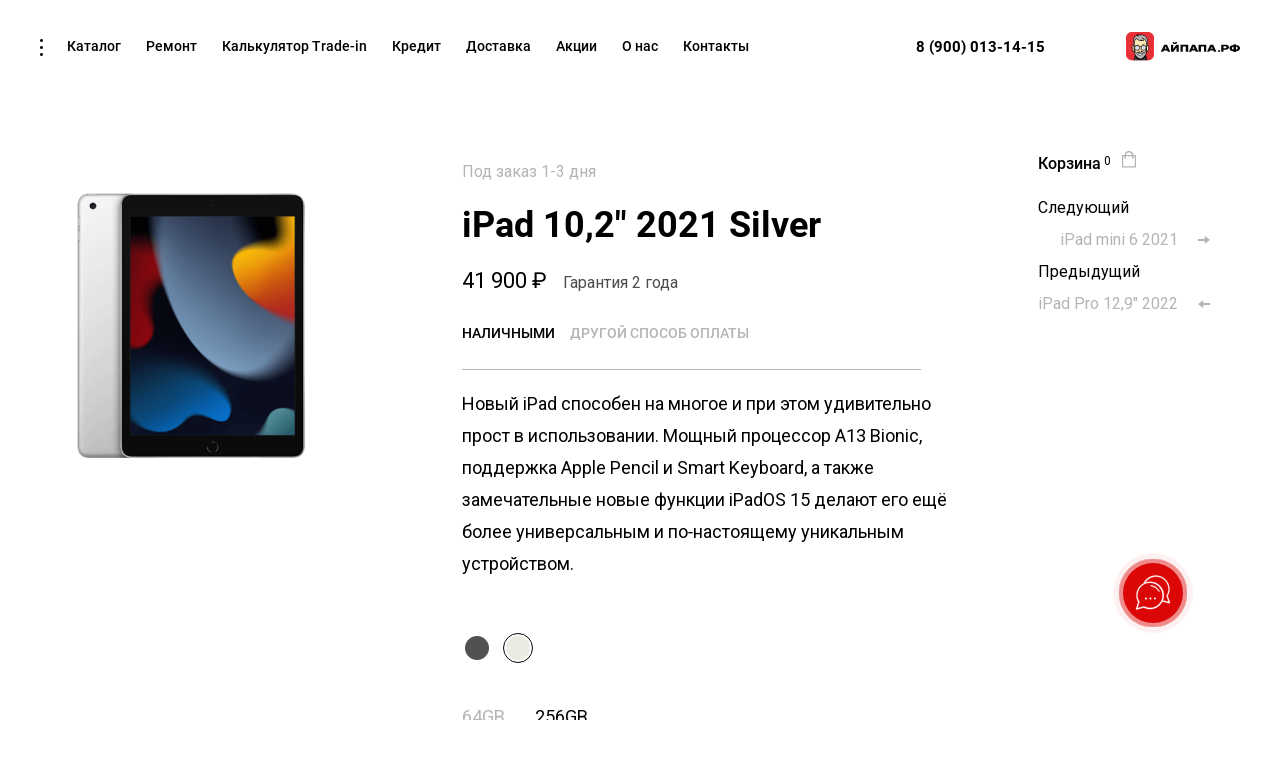

--- FILE ---
content_type: text/html; charset=utf-8
request_url: https://xn--80aaa8a4ab.xn--p1ai/catalog/ipad/ipad_10_2_2021/256gb-celluar-silver-mk4h3
body_size: 82360
content:
<!doctype html>
    <html  lang = "ru">
      <head>
        <noscript>Javascript is disabled!</noscript>
        <meta charset="utf-8">
        <!--[if IE]>
        <meta http-equiv="X-UA-Compatible" content="IE=Edge,chrome=1">
        <![endif]-->

        <link rel="manifest" href="/manifest.json">
        <link rel="apple-touch-icon" sizes="180x180" href="/apple-touch-icon.png">
        <meta name="theme-color" content="#EEEEEE"/>
        <meta name="viewport" content="width=device-width, initial-scale=1, shrink-to-fit=no"/>

        
    <meta name="description" content="Купить iPad 10,2" 2021 в Твери в официальном магазине. Выбрать и заказать iPad 10,2" 2021 – доступна покупка в кредит - цена, гарантия, доставка по России.">
    <meta name="keywords" content="Техника apple, Купить apple, Интернет магазин apple, оффициальный магазин apple, новинки apple, продукция apple, оригинальный apple, продукция эппл, резерв эппл, iПапа тверь, магазин iПапа, apple с гарантией">
    <meta name="og:title" content="iPad 10,2" 2021 — купить в интернет-магазине iПапа с быстрой доставкой" property="og:title">
    <meta name="og:description" content="Купить iPad 10,2" 2021 в Твери в официальном магазине. Выбрать и заказать iPad 10,2" 2021 – доступна покупка в кредит - цена, гарантия, доставка по России." property="og:description">
    <meta name="og:image" content="https://eu-central-1.graphassets.com/AeN93Pk47QeSyRss6rTvQz/e4pEK9NQkbhePmMBGBQ2" property="og:image">
    <meta name="og:type" content="website" property="og:type">
    <meta name="og:url" cotent="https://xn--80aaa8a4ab.xn--p1ai//catalog/ipad/ipad_10_2_2021/256gb-celluar-silver-mk4h3" property="og:url">
  

        <meta rel="shortcut icon" content="/favicon.ico">

        <title>iPad 10,2" 2021 — купить в интернет-магазине iПапа с быстрой доставкой</title>

        <!-- Insert bundled styles into <link> tag -->
        <link href="/main.fdba3fb97d0696aecf2b.css" media="screen, projection" rel="stylesheet" type="text/css">

        

        <!-- undefined -->

        
      <!-- Global site tag (gtag.js) - Google Analytics -->
      <script async src="https://www.googletagmanager.com/gtag/js?id=UA-173354660-1"></script>
      <script>
        window.dataLayer = window.dataLayer || [];
        function gtag(){dataLayer.push(arguments);}
        gtag('js', new Date());

        gtag('config', 'UA-173354660-1');
      </script>

        
    <!-- Yandex.Metrika counter -->
    <meta name="yandex-verification" content="27f41852da20bfca" />
    <script type="text/javascript" >
       (function(m,e,t,r,i,k,a){m[i]=m[i]||function(){(m[i].a=m[i].a||[]).push(arguments)};
       m[i].l=1*new Date();k=e.createElement(t),a=e.getElementsByTagName(t)[0],k.async=1,k.src=r,a.parentNode.insertBefore(k,a)})
       (window, document, "script", "https://mc.yandex.ru/metrika/tag.js", "ym");

       ym(65848804, "init", {
            clickmap:true,
            trackLinks:true,
            accurateTrackBounce:true,
            webvisor:true
       });
    </script>
    <!-- /Yandex.Metrika counter -->

        
    <script type="text/javascript">!function(){var t=document.createElement("script");t.type="text/javascript",t.async=!0,t.src="https://vk.com/js/api/openapi.js?168",t.onload=function(){VK.Retargeting.Init("VK-RTRG-810220-4yc27"),VK.Retargeting.Hit()},document.head.appendChild(t)}();</script>
    <noscript><img src="https://vk.com/rtrg?p=VK-RTRG-810220-4yc27" style="position:fixed; left:-999px;" alt=""/></noscript>
    
      </head>
      <body>
        
    <noscript><div><img src="https://mc.yandex.ru/watch/65848804" style="position:absolute; left:-9999px;" alt="" /></div></noscript>
    
        <!-- Insert the router, which passed from server-side -->
        <div id="react-view"><div class="App__app--pv0aN"><div class="Loading__root--dliI1"><div class="Loading__content--2Hgyq"><header class="App__header--3uqnV Header__root--I-DIE ContentWrapper__root--3B57W"><div class="Header__linksWrapper--wWLQ_"><div class="InfoButton__root--1ZTlt"><div class="InfoButton__item--2disU"></div><div class="InfoButton__item--2disU"></div><div class="InfoButton__item--2disU"></div></div></div><a class="Header__phone--365Kd" href="tel:+79000131415"><span class="Text__root--39oAy Text__color-black--3D5Sn Text__cursor-pointer--2Ng-s Text__textAlign-left--1CkMq Text__wordBreak-normal--3kbBv Text__whiteSpace-normal--9EOBs Text__textTransform-none--39c8x" style="font-size:15px;font-weight:bold;line-height:32px">8 (900) 013-14-15</span><div class="Header__line--2lgC9"></div></a><a class="Header__logo--3szyq" href="/"><div class="Logo__root--1gLFy"><svg width="114" height="31" viewBox="0 0 114 31" fill="none" xmlns="http://www.w3.org/2000/svg" class="Icon__color-black--3TQ4A Icon__stroke-none--URYRU"><path fill-rule="evenodd" clip-rule="evenodd" d="M5.82973 0H22.1703C25.3939 0 28 2.63603 28 5.8703V22.347C28 25.6 25.3939 28.236 22.1703 28.236H5.82973C2.60609 28.236 0 25.6 0 22.347V5.8703C0 2.63603 2.60609 0 5.82973 0Z" fill="#E72F36"></path><mask id="mask0" mask-type="alpha" maskUnits="userSpaceOnUse" x="0" y="0" width="28" height="29"><path fill-rule="evenodd" clip-rule="evenodd" d="M5.82973 0H22.1703C25.3939 0 28 2.63603 28 5.8703V22.347C28 25.6 25.3939 28.236 22.1703 28.236H5.82973C2.60609 28.236 0 25.6 0 22.347V5.8703C0 2.63603 2.60609 0 5.82973 0Z" fill="#E72F36"></path></mask><g mask="url(#mask0)"><path fill-rule="evenodd" clip-rule="evenodd" d="M5.84204 14.8128L7.00305 19.6798L7.54032 19.7982L8.0776 19.0629L10.6899 21.1629L13.3207 19.9166L14.4199 20.6083L15.5315 19.524L17.1124 19.8979L18.0944 21.0258L20.8116 19.4492L21.4601 19.7234L21.8182 19.4492C21.8182 19.4492 22.337 16.5577 22.4358 16.5078C22.5346 16.458 22.8866 14.3143 22.8866 14.3143L22.2196 13.5228H21.4601L20.6016 14.3143L20.2558 9.82741L18.9404 7.18516L16.5628 6.31271L17.4459 8.50005L14.8954 8.14484L15.7353 8.94874L12.0794 7.87688L10.4305 6.4872L9.22008 7.35341L8.65192 8.69947L8.1517 14.2706L7.0401 13.367L6.2311 13.7409L5.84204 14.8128Z" fill="#FCE8B1"></path><path fill-rule="evenodd" clip-rule="evenodd" d="M8.15796 17.0749L8.39263 20.708L10.2885 25.0453L14.3459 27.2514L16.427 26.9335L18.3291 25.0453L20.2559 21.0259L20.5894 17.9598L20.6696 16.969L18.2982 20.8077L17.9462 21.0259L17.1187 19.7234H15.3278L14.4262 20.6083L13.364 19.8169L10.8382 21.0259L9.49188 20.0973L8.15796 17.0749Z" fill="#B4B4B4"></path><path fill-rule="evenodd" clip-rule="evenodd" d="M7.34277 13.2549L8.05914 14.0339L8.39262 10.1079L9.22014 7.55284L10.2515 6.58069L11.9436 7.71487L13.8765 8.56862L15.5933 8.73064L15.2598 8.3692L17.4522 8.5063L16.8346 6.5246L18.5946 7.17894L19.5457 8.07008L20.1015 10.1079L20.6017 14.3143L21.5404 13.3858V9.80873L21.3551 7.18517L20.2929 5.17855L18.9528 3.73902L17.1125 3.13454L13.9259 2.8728L11.9683 3.13454L10.5108 3.5396L8.63964 4.95421L7.50334 7.25995L7.34277 9.75888V13.2549Z" fill="#B4B4B4"></path><path fill-rule="evenodd" clip-rule="evenodd" d="M12.1288 22.1102L13.2033 21.487H15.5501L16.8037 21.2377L16.427 22.4155L14.3767 23.182L13.2033 23.0325L12.1288 22.1102Z" fill="white"></path><path fill-rule="evenodd" clip-rule="evenodd" d="M7.34277 28.9464C7.3613 28.9713 9.68949 29.7503 9.68949 29.7503L14.3767 29.9559L18.6317 29.6506L21.2502 29.177L19.2431 23.9174L16.0812 26.9834L13.3331 27.1454L9.48569 23.9112L8.7261 24.1729L8.55319 25.6436L8.00973 28.2298L7.34277 28.9464Z" fill="#3F3F42"></path><path fill-rule="evenodd" clip-rule="evenodd" d="M13.611 16.8132C13.611 16.8132 12.5426 20.3092 9.06578 18.7264L7.8739 15.6604L8.04682 14.3205L8.83111 15.2054L8.88669 16.7322L9.89331 17.8664L10.9308 18.2278L12.1227 18.1157C12.1227 18.1157 12.8699 17.4364 12.944 17.3803C13.0243 17.318 13.611 16.8132 13.611 16.8132Z" fill="#EEC984"></path><path fill-rule="evenodd" clip-rule="evenodd" d="M13.4195 15.7289C13.4195 16.9877 12.4129 18.0035 11.1655 18.0035C9.91799 18.0035 8.91138 16.9877 8.91138 15.7289C8.91138 14.4701 9.91799 13.4543 11.1655 13.4543C12.4129 13.4543 13.4195 14.4763 13.4195 15.7289Z" fill="#D5DEF1"></path><path fill-rule="evenodd" clip-rule="evenodd" d="M19.8359 15.7788C19.8359 17.0625 18.8293 18.1032 17.5818 18.1032C16.3344 18.1032 15.3278 17.0625 15.3278 15.7788C15.3278 14.495 16.3344 13.4543 17.5818 13.4543C18.8231 13.4543 19.8359 14.495 19.8359 15.7788Z" fill="#D5DEF1"></path><path fill-rule="evenodd" clip-rule="evenodd" d="M11.3013 17.374C10.3132 17.374 9.5166 16.6075 9.5166 15.6541C9.5166 15.006 9.89331 14.4389 10.4429 14.146C9.74509 14.3828 9.24487 15.0184 9.24487 15.7663C9.24487 16.7135 10.0477 17.4862 11.0296 17.4862C11.3446 17.4862 11.6348 17.4114 11.888 17.2743C11.7027 17.3429 11.5051 17.374 11.3013 17.374Z" fill="white"></path><path fill-rule="evenodd" clip-rule="evenodd" d="M17.7115 17.374C16.7234 17.374 15.9268 16.6075 15.9268 15.6541C15.9268 15.006 16.3035 14.4389 16.8531 14.146C16.1552 14.3828 15.655 15.0184 15.655 15.7663C15.655 16.7135 16.4579 17.4862 17.4398 17.4862C17.7547 17.4862 18.045 17.4114 18.2982 17.2743C18.1191 17.3429 17.9153 17.374 17.7115 17.374Z" fill="white"></path><path d="M12.3512 21.9855C12.3512 21.9855 12.8452 22.2597 13.2157 22.3096C13.2157 22.3096 12.7526 22.4093 12.3203 22.2597C11.8756 22.1102 12.3512 21.9855 12.3512 21.9855Z" fill="#B0AFB5"></path><path d="M15.618 22.1164C15.618 22.1164 16.2727 21.8298 16.5197 21.5306L16.4579 22.0167C16.4579 22.0105 16.18 22.1476 15.618 22.1164Z" fill="#B0AFB5"></path><path fill-rule="evenodd" clip-rule="evenodd" d="M15.0498 16.7446C15.0498 16.7446 16.1182 20.2407 19.595 18.6578L20.7869 15.5918L20.614 14.252L19.8297 15.1369L19.7741 16.6636L18.7675 17.7978L17.73 18.1593L16.5381 18.0471C16.5381 18.0471 15.7909 17.3678 15.7168 17.3117C15.6365 17.2494 15.0498 16.7446 15.0498 16.7446Z" fill="#EEC984"></path><path d="M22.2259 13.2611L22.2073 13.2549C22.1888 13.2486 21.985 13.1676 21.7195 13.1863C21.8121 12.0272 22.0344 8.2321 21.2748 6.42489C19.8668 3.05975 17.0013 2.60484 14.3767 2.60484C14.21 2.60484 14.0494 2.60484 13.8827 2.61107L10.5849 2.41165L11.5977 2.8728H10.1094L10.6776 3.16569C9.36833 3.68293 8.21968 4.64885 7.47243 6.42489C6.71901 8.2321 6.94133 12.0335 7.02779 13.1863C6.76842 13.1676 6.55845 13.2486 6.53992 13.2549L6.52139 13.2611C5.53948 13.7472 5.37274 14.6009 5.94707 16.2087C6.20027 16.9254 6.29908 17.6171 6.38553 18.2216C6.50287 19.0442 6.5955 19.6923 7.07102 19.9228C7.18218 19.9727 7.29334 19.9976 7.39833 19.9976C7.49713 19.9976 7.58977 19.9789 7.6824 19.9353C7.77504 19.8917 7.85532 19.8356 7.92942 19.7671C7.94178 19.9104 7.95413 20.0599 7.96648 20.197C8.04676 21.0072 8.45435 22.2535 9.20777 23.5123C8.80018 23.7304 8.28143 24.1355 8.2135 24.7711C8.20115 24.8895 8.1888 25.0391 8.17645 25.2074C8.09616 26.192 7.92943 28.1986 7.28717 28.7283C7.1513 28.6722 7.02162 28.6161 6.8981 28.5538C6.77459 28.4915 6.62638 28.5351 6.55227 28.6535C6.47817 28.7844 6.52757 28.9526 6.66343 29.0212C8.89899 30.1554 13.2095 30.2177 14.1853 30.2177C14.247 30.2177 14.3026 30.2177 14.3335 30.2177H14.3767C14.4138 30.2177 14.4632 30.2177 14.5249 30.2177C15.5007 30.2177 19.8112 30.1491 22.0344 29.0274C22.1703 28.9589 22.2197 28.7906 22.1456 28.6597C22.0776 28.5413 21.9233 28.4977 21.7997 28.56C21.6762 28.6224 21.5404 28.6847 21.4045 28.7408C20.7746 28.1487 20.5955 26.0798 20.5214 25.17C20.509 25.0142 20.4967 24.8833 20.4843 24.7774C20.4164 24.148 19.91 23.7491 19.5086 23.5248C20.2682 22.266 20.6758 21.0134 20.7561 20.2033C20.7684 20.0599 20.7808 19.9104 20.7931 19.7608C20.8672 19.8356 20.9537 19.8979 21.0525 19.9415C21.1451 19.9852 21.2439 20.0039 21.3366 20.0039C21.4477 20.0039 21.5589 19.9789 21.6639 19.9291C22.1456 19.6985 22.232 19.0504 22.3494 18.2278C22.4358 17.6171 22.5346 16.9316 22.7878 16.215C23.3683 14.6009 23.2016 13.7472 22.2259 13.2611ZM7.87384 18.9008C7.83679 19.2498 7.63917 19.3931 7.48478 19.4617C7.44773 19.4804 7.39215 19.4929 7.29952 19.4492C7.07102 19.3433 6.99691 18.7887 6.90428 18.1468C6.81782 17.5486 6.71284 16.8007 6.44111 16.028C5.84826 14.3579 6.23732 13.984 6.74372 13.7285C6.79312 13.7098 7.08955 13.6288 7.29952 13.8344L7.63917 14.1647C7.64535 14.6508 7.71946 16.8007 7.87384 18.9008ZM20.6696 28.9963C18.2488 29.7005 14.7349 29.7005 14.3705 29.7005H14.3397C13.9629 29.7005 10.2514 29.7067 7.83679 28.9339C8.41729 28.1924 8.59638 26.6718 8.71372 25.2635C8.72607 25.0952 8.73842 24.9519 8.75077 24.8335C8.78165 24.5593 8.95457 24.3474 9.15836 24.1854C9.28187 24.4596 9.63388 25.1762 10.2947 25.8929C11.3877 27.0893 12.7958 27.7188 14.3705 27.7188C16.3591 27.7188 17.6251 26.8027 18.3414 26.0362C18.8046 25.5376 19.101 25.0391 19.2616 24.7151C19.348 24.7898 19.4098 24.8708 19.4098 24.9269C19.3913 25.332 19.7124 28.0366 20.6696 28.9963ZM20.1632 20.1472C20.0768 21.057 19.4716 22.7022 18.3538 24.1667C17.6621 25.0703 16.2417 26.5721 14.3644 26.6407C12.487 26.5721 11.0666 25.0703 10.3749 24.1667C9.25717 22.7022 8.65196 21.057 8.56551 20.1472C8.50993 19.5863 8.4667 18.9881 8.42347 18.3961C8.88664 19.5427 9.64623 20.9511 10.6776 21.3873L10.869 21.4683L10.9863 21.3001C10.9925 21.2876 11.5915 20.4775 13.4504 20.2344C13.7221 20.5585 14.0371 20.8078 14.3582 20.8078C14.7472 20.8078 15.124 20.4276 15.4327 19.9914C16.1306 19.8418 16.6864 19.8979 17.094 20.1472C17.6189 20.4775 17.7053 21.0446 17.7053 21.0633L17.7609 21.487L18.1129 21.244C19.1195 20.5523 19.873 19.0379 20.3423 17.8601C20.2929 18.6266 20.2373 19.4118 20.1632 20.1472ZM20.4411 15.9906C20.0768 17.1123 19.1875 19.5988 18.1068 20.5896C17.9956 20.3154 17.7794 19.9665 17.3842 19.711C16.9643 19.443 16.4332 19.3433 15.7971 19.4056C15.8959 19.2249 15.9762 19.0629 16.0318 18.932C16.0997 19.0192 16.1676 19.1189 16.2356 19.2436C16.4085 18.259 15.6798 18.2278 15.2228 18.5082C15.2413 18.5082 15.4142 18.4895 15.6304 18.5955C15.2722 19.3931 14.6608 20.2781 14.3644 20.2781C14.0432 20.2781 13.4689 19.4243 13.1416 18.7513C13.2466 18.7201 13.3207 18.7264 13.3269 18.7264C12.8575 18.4708 12.1288 18.5456 12.3573 19.5178C12.4561 19.2934 12.5734 19.1314 12.6846 19.0192C12.7711 19.2 12.9193 19.4742 13.0984 19.7546C11.7027 19.9914 10.9925 20.546 10.7084 20.8264C9.60918 20.2033 8.68284 17.561 8.29996 16.3147C8.26908 15.7102 8.25055 15.1743 8.23203 14.7817L8.55933 15.1057C8.50375 15.3238 8.47287 15.5482 8.47287 15.7787C8.47287 17.2681 9.67711 18.4833 11.1531 18.4833C12.2461 18.4833 13.191 17.8165 13.6048 16.8693C13.6356 17.1622 13.6418 17.4239 13.5986 17.6109C14.0247 16.6263 13.8456 15.2864 13.7962 14.9686C13.9321 14.9312 14.1359 14.9063 14.3273 14.9188C14.4817 14.9125 14.6546 14.925 14.8028 14.9499C14.5311 15.7351 14.5805 16.782 15.1363 18.3462C15.0993 17.7729 15.0807 17.2557 15.0931 16.8007C15.4945 17.7854 16.4517 18.4833 17.5757 18.4833C19.0516 18.4833 20.2558 17.2681 20.2558 15.7787C20.2558 15.5482 20.225 15.3176 20.1694 15.1057L20.4905 14.7879C20.4782 15.1119 20.4658 15.5232 20.4411 15.9906ZM15.7292 8.59354C15.723 8.58731 15.723 8.58731 15.7168 8.58108C16.1923 8.606 16.884 8.65586 17.4521 8.7618L17.8597 8.83658L17.7486 8.43151C17.7053 8.28818 17.5139 7.61516 17.1866 6.87981C18.255 7.11662 18.959 7.55907 19.2739 8.20717C20.2867 10.2823 20.2991 13.7908 20.2929 14.252L19.9718 14.5698C19.5333 13.6849 18.6255 13.0804 17.5818 13.0804C17.4274 13.0804 17.2731 13.0929 17.1248 13.1178C16.7111 13.1552 15.9824 13.311 15.4142 13.9528C15.2783 14.1086 15.1548 14.2707 15.0498 14.4451C14.7905 14.3704 14.5002 14.3641 14.3458 14.3704C14.1544 14.3641 13.8086 14.3828 13.5368 14.5012C13.3516 14.1523 13.0984 13.8594 12.7958 13.6288C12.7958 13.6288 12.7896 13.6226 12.7834 13.6226C12.7525 13.5976 12.7217 13.5789 12.6908 13.554C12.524 13.4356 12.345 13.3421 12.1535 13.2673C12.1967 13.2424 12.24 13.2113 12.2708 13.1926C12.3944 13.0991 12.4746 12.962 12.5055 12.8124L12.5611 12.5445C12.5302 12.5632 11.9991 12.9433 10.9431 13.0866C9.89943 13.2237 9.12748 13.0991 9.12131 13.0991C9.13983 13.1053 9.33128 13.3546 9.72651 13.5166C9.3251 13.7783 8.9978 14.146 8.78165 14.576L8.40494 14.2021C8.36789 12.2017 8.62726 7.33473 10.4491 6.85488C11.0975 7.7024 12.5055 8.79296 15.5192 9.02976L16.1367 9.07961L15.7292 8.59354ZM18.6008 13.9591C18.644 13.9528 18.7181 13.9653 18.7922 13.9778C19.3666 14.3704 19.7371 15.0309 19.7371 15.7787C19.7371 16.9815 18.7675 17.9598 17.5757 17.9598C16.3838 17.9598 15.4142 16.9815 15.4142 15.7787C15.4142 15.5357 15.4513 15.2927 15.5315 15.0621C15.8341 14.1834 16.6555 13.5976 17.5695 13.5976C17.7177 13.5976 17.8597 13.6101 18.0018 13.6413C17.6436 13.8781 17.3719 14.227 17.3348 14.2831C17.4583 14.1336 18.2735 13.9965 18.6008 13.9591ZM12.2153 13.9591C12.2832 13.9528 12.345 13.9591 12.4005 13.9965C12.7649 14.252 13.0551 14.6259 13.2095 15.0683C13.2898 15.2989 13.3269 15.5357 13.3269 15.785C13.3269 16.9877 12.3573 17.9661 11.1654 17.9661C9.97354 17.9661 9.00397 16.9877 9.00397 15.785C9.00397 14.5822 9.97354 13.6039 11.1654 13.6039C11.3198 13.6039 11.4742 13.6226 11.6162 13.6537C11.2581 13.8905 10.9925 14.2333 10.9555 14.2894C11.0728 14.1336 11.888 13.9965 12.2153 13.9591ZM19.7371 7.9766C19.1875 6.87358 18.2241 6.58692 16.9334 6.35011C16.5937 5.69578 16.1553 5.07884 15.6489 4.82334C16.1862 5.44028 16.8222 7.25371 17.131 8.18224C16.2109 8.05761 15.2166 8.04515 15.1672 8.04515C14.8152 7.72733 14.3952 7.37212 14.1359 7.1914C14.2594 7.52791 14.6423 8.05138 14.9449 8.44398C12.944 8.18848 11.8386 7.50922 11.2519 6.96082C10.5664 6.31895 9.91795 5.81418 9.91795 5.80795C9.92413 5.83911 9.97354 6.05099 10.1279 6.35011C9.10896 6.63677 8.42347 8.05761 8.09616 10.569C7.9356 11.7842 7.89855 12.9807 7.89237 13.6911L7.57742 13.3795C7.52184 12.694 7.20071 8.45644 7.9603 6.63054C8.73225 4.77971 9.96736 3.88857 11.3877 3.47105C11.4124 3.85118 11.5483 4.53044 12.2585 4.81087C12.0794 4.66131 11.9682 4.17523 11.925 3.72032C12.0794 4.19393 12.4746 4.67377 13.3701 4.67377C12.5179 4.29364 12.382 3.58322 12.3635 3.25917C13.0181 3.15946 13.6974 3.1283 14.3767 3.1283C16.9519 3.1283 19.5148 3.55206 20.7993 6.63054C21.5651 8.45644 21.2439 12.694 21.1822 13.3795L21.0895 13.4668L20.8116 13.7472C20.7931 12.5569 20.6449 9.79627 19.7371 7.9766ZM22.3123 16.0342C22.0406 16.8007 21.9294 17.5548 21.843 18.153C21.7503 18.7949 21.6701 19.3433 21.4477 19.4555C21.3551 19.4991 21.2995 19.4866 21.2625 19.4679C21.0957 19.3931 20.8858 19.2374 20.8672 18.8323C21.0154 16.7696 21.0896 14.6757 21.1019 14.1896L21.4477 13.8469C21.6515 13.6412 21.948 13.7285 22.0035 13.741C22.5099 13.9902 22.9052 14.3641 22.3123 16.0342Z" fill="black"></path><path d="M13.8271 23.4313C12.8575 23.4313 12.5055 23.1135 12.2091 22.7521C12.067 22.5776 11.9991 22.4966 11.7891 22.4841L11.3445 22.4592L11.5853 22.0853C11.6409 21.9918 12.2091 21.2004 14.3829 21.3063C16.112 21.3873 16.5999 21.0695 16.6616 21.0259L17.0692 20.4214L17.1125 21.1817C17.1125 21.2004 17.2483 23.1197 14.3952 23.4064C14.1914 23.4251 14 23.4313 13.8271 23.4313ZM12.3326 22.1351C12.4499 22.2224 12.5364 22.3221 12.6105 22.4155C12.839 22.6897 13.0922 23.0076 14.3458 22.8767C15.8588 22.7209 16.359 22.0853 16.5196 21.649C16.1244 21.7737 15.4636 21.8734 14.3582 21.8173C13.2713 21.7737 12.6537 21.9669 12.3326 22.1351Z" fill="#1D1D1B"></path><path d="M16.5567 12.6878C16.2356 12.6878 16.2047 12.1269 16.1862 12.1207C16.2109 12.1269 16.7975 12.3201 17.5757 11.8777C18.5699 11.3168 18.9899 12.0709 19.0516 12.1082L18.9899 12.0833C18.9775 12.0771 18.5761 11.9088 17.8289 12.3326C17.3286 12.6192 16.884 12.6878 16.5567 12.6878Z" fill="#1D1D1B"></path><path d="M6.76221 16.5078C6.76221 16.4954 6.46578 15.4048 6.28051 14.8689C6.1817 14.5698 6.26199 14.3828 6.34844 14.2769C6.55841 14.0089 7.13274 14.2457 7.21303 14.2582C6.46578 14.3205 6.62635 14.6757 6.6387 14.738C6.76838 15.2989 6.74986 16.4642 6.76221 16.5078Z" fill="#1D1D1B"></path><path d="M21.9109 16.4767C21.9109 16.4642 22.2073 15.3737 22.3926 14.8377C22.4914 14.5386 22.4111 14.3517 22.3247 14.2457C22.1147 13.9778 21.5404 14.2146 21.4601 14.227C22.2073 14.2893 22.0468 14.6446 22.0344 14.7069C21.9047 15.274 21.9232 16.4331 21.9109 16.4767Z" fill="#1D1D1B"></path></g><path d="M39.4958 14.7514H39.612L40.4452 16.7772H38.6046L39.4958 14.7514ZM38.4883 12.6519C38.2752 12.6519 38.1202 12.7993 38.0233 12.9834L35.0203 19.3738C34.9428 19.558 35.0978 19.7053 35.3109 19.7053H36.9771C37.229 19.7053 37.4033 19.558 37.4808 19.3738L37.849 18.453H41.1814L41.5495 19.3738C41.627 19.558 41.8401 19.7053 42.0532 19.7053H43.8551C44.0682 19.7053 44.2232 19.558 44.107 19.3738L41.1426 12.9834C41.0651 12.7993 40.8908 12.6519 40.6389 12.6519H38.4883ZM50.675 12.6519C50.3843 12.6519 50.1712 12.8361 50.0937 12.9834L47.42 16.6851H47.3038V12.9834C47.3038 12.7993 47.1875 12.6519 46.9357 12.6519H45.3469C45.1338 12.6519 44.9788 12.7993 44.9788 12.9834V19.3738C44.9788 19.558 45.1532 19.7053 45.3469 19.7053H47.1875C47.4394 19.7053 47.6525 19.5212 47.7688 19.3738L50.4037 15.6722H50.52V19.3738C50.52 19.558 50.6943 19.7053 50.8881 19.7053H52.4768C52.6899 19.7053 52.8449 19.558 52.8449 19.3738V12.9834C52.8449 12.7993 52.6705 12.6519 52.4768 12.6519H50.675ZM54.8211 12.6519C54.608 12.6519 54.453 12.7993 54.453 12.9834V19.3738C54.453 19.558 54.6274 19.7053 54.8211 19.7053H56.4486C56.6617 19.7053 56.778 19.558 56.778 19.3738V14.3831H59.8585V19.3738C59.8585 19.558 60.0329 19.7053 60.2266 19.7053H61.8541C62.0672 19.7053 62.2222 19.558 62.2222 19.3738V12.9834C62.2222 12.7993 62.0478 12.6519 61.8541 12.6519H54.8211ZM67.5502 14.7514H67.6277L68.4996 16.7772H66.6203L67.5502 14.7514ZM66.504 12.6519C66.2909 12.6519 66.1359 12.7993 66.039 12.9834L63.0747 19.3738C62.9585 19.558 63.1135 19.7053 63.3266 19.7053H65.0315C65.2447 19.7053 65.3997 19.558 65.4965 19.3738L65.8646 18.453H69.1971L69.5652 19.3738C69.6427 19.558 69.8558 19.7053 70.0689 19.7053H71.8708C72.0839 19.7053 72.2389 19.558 72.1614 19.3738L69.1583 12.9834C69.0808 12.7993 68.9065 12.6519 68.6933 12.6519H66.504ZM72.9364 12.6519C72.7233 12.6519 72.5683 12.7993 72.5683 12.9834V19.3738C72.5683 19.558 72.7426 19.7053 72.9364 19.7053H74.5638C74.777 19.7053 74.8932 19.558 74.8932 19.3738V14.3831H77.9738V19.3738C77.9738 19.558 78.1482 19.7053 78.3419 19.7053H79.9694C80.1825 19.7053 80.3375 19.558 80.3375 19.3738V12.9834C80.3375 12.7993 80.1631 12.6519 79.9694 12.6519H72.9364ZM85.6655 14.7514H85.743L86.6148 16.7772H84.7355L85.6655 14.7514ZM84.6193 12.6519C84.4061 12.6519 84.2512 12.7993 84.1543 12.9834L81.1512 19.3738C81.0737 19.558 81.2287 19.7053 81.4418 19.7053H83.1468C83.3599 19.7053 83.5149 19.558 83.6118 19.3738L83.9799 18.453H87.3123L87.6805 19.3738C87.758 19.558 87.9711 19.7053 88.1842 19.7053H89.986C90.1992 19.7053 90.3541 19.558 90.2766 19.3738L87.2736 12.9834C87.1961 12.7993 87.0217 12.6519 86.8086 12.6519H84.6193ZM97.4735 14.2726H99.2366C100.031 14.2726 100.438 14.6593 100.438 15.2302C100.438 15.7643 100.012 16.1878 99.2366 16.1878H97.4735V14.2726ZM95.4779 12.6519C95.2648 12.6519 95.1485 12.7993 95.1485 12.9834V19.3738C95.1485 19.558 95.2648 19.7053 95.4779 19.7053H97.1054C97.3185 19.7053 97.4735 19.558 97.4735 19.3738V17.7901H99.2366C101.736 17.7901 102.918 16.6851 102.918 15.2486C102.918 13.7569 101.755 12.6519 99.2366 12.6519H95.4779ZM105.921 16.2063C105.921 15.3407 106.58 14.7145 107.587 14.7145V17.6427C106.58 17.6427 105.921 17.0166 105.921 16.2063ZM109.931 14.7145C110.939 14.7145 111.598 15.3407 111.598 16.2063C111.598 17.0166 110.919 17.6427 109.931 17.6427V14.7145ZM107.955 12.3573C107.742 12.3573 107.587 12.5046 107.587 12.6888V13.0755C104.875 13.0755 103.499 14.4199 103.499 16.2063C103.499 17.9374 104.875 19.2818 107.587 19.2818V19.6685C107.587 19.8527 107.761 20 107.955 20H109.544C109.757 20 109.912 19.8527 109.912 19.6685V19.2818C112.624 19.2818 114 17.9374 114 16.2063C114 14.4199 112.624 13.0755 109.912 13.0755V12.6888C109.912 12.5046 109.738 12.3573 109.544 12.3573H107.955ZM49.7643 10C49.59 10 49.5125 10.0921 49.5125 10.2394C49.435 10.5341 49.1831 10.7735 48.7956 10.7735C48.4275 10.7735 48.1756 10.5341 48.1369 10.2394C48.0981 10.0921 48.0206 10 47.8463 10H46.8388C46.7225 10 46.6257 10.0921 46.6257 10.2394C46.6257 11.2891 47.42 12.0258 48.7956 12.0258C50.1712 12.0258 50.9656 11.3075 50.9656 10.2394C50.9656 10.0921 50.8881 10 50.7524 10H49.7643Z" fill="#090705"></path><circle cx="93" cy="19" r="1" fill="black"></circle></svg></div></a><div class="Header__hamburger--3w5Oz Hamburger__hamburger--2HX9R"><div class="Hamburger__line--22APW"></div><div class="Hamburger__line--22APW"></div></div><a class="Header__cartWrapper--3C03M" href="/cart"><svg xmlns="http://www.w3.org/2000/svg" viewBox="0 0 14 17" class="Icon__color-black--3TQ4A Icon__stroke-none--URYRU" width="14" height="16"><path d="M14 4.537V15.75a.648.648 0 11-1.296 0V5.185h-1.297V7.13a.648.648 0 11-1.296 0V5.185H3.89V7.13a.648.648 0 11-1.296 0V5.185H1.296v10.111h12.026a.648.648 0 110 1.297H.648A.648.648 0 010 15.944V4.537c0-.358.29-.648.648-.648h1.975A4.414 4.414 0 017 0a4.414 4.414 0 014.377 3.889h1.975c.358 0 .648.29.648.648zm-3.932-.648A3.116 3.116 0 007 1.296 3.116 3.116 0 003.932 3.89h6.136z"></path></svg></a></header><div class="MenuButton__root--2rVGT MenuButton__hidden--2JZsB"><span class="Text__root--39oAy Text__color-nobel--11Hsm Text__cursor-pointer--2Ng-s Text__textAlign-left--1CkMq Text__wordBreak-normal--3kbBv Text__whiteSpace-normal--9EOBs Text__textTransform-uppercase--1d-Xx" style="font-size:12px;font-weight:700;line-height:32px">меню</span><div class="MenuButton__hamburger--3Ml-Y Hamburger__hamburger--2HX9R"><div class="Hamburger__line--22APW"></div><div class="Hamburger__line--22APW"></div></div></div><h1 class="Product__h1--2wjTd">Каталог техники Apple: iPad 10,2&quot; 2021</h1><main class="Product__root--fOFCB ContentWrapper__root--3B57W"><div itemscope="" itemType="http://schema.org/Product"><meta itemProp="brand" content="Apple"/><meta itemProp="model" content="iPad 10,2&quot; 2021"/><meta itemProp="name" content="iPad 10,2&quot; 2021"/><section class="Product__product--238SC Info__root--2qIch" itemProp="offers" itemscope="" itemType="https://schema.org/Offer"><div class="Info__slider--3E5VB Slider__root--3q693"><div><div class="Slide__root--2iKpd"><img class="Slide__img--10r9X" alt="" src="https://eu-central-1.graphassets.com/AeN93Pk47QeSyRss6rTvQz/resize=fit:clip,height:940,width:940/VG5lMuD2Q1eZC6WcwNJh" itemProp="image"/></div></div><div><div class="Slider__hidden--881BW Slide__root--2iKpd"><img class="Slide__img--10r9X" alt="" src="https://eu-central-1.graphassets.com/AeN93Pk47QeSyRss6rTvQz/resize=fit:clip,height:940,width:940/e4pEK9NQkbhePmMBGBQ2" itemProp="image"/></div></div></div><div class="Info__wrapper--3qvzE"><div class="Info__info--J-Px0"><div class="Text__root--39oAy Text__color-nobel--11Hsm Text__cursor-inherit--2MB8d Text__textAlign-left--1CkMq Text__wordBreak-normal--3kbBv Text__whiteSpace-normal--9EOBs Text__textTransform-none--39c8x" style="font-size:16px;font-weight:normal;line-height:32px"><span><link rel="canonical" itemProp="availability" href="https://schema.org/PreOrder"/>Под заказ 1-3 дня</span></div><div class="Info__title--Jv3Km">iPad 10,2&quot; 2021 Silver</div><div class="Info__pricingWrap--PJSvM"><div class="Info__pricing--3_SFA" itemProp="price"><span class="Text__root--39oAy Text__color-black--3D5Sn Text__cursor-inherit--2MB8d Text__textAlign-left--1CkMq Text__wordBreak-normal--3kbBv Text__whiteSpace-normal--9EOBs Text__textTransform-none--39c8x" style="font-size:22px;font-weight:700;line-height:32px">По запросу</span></div><a class="Info__guarantee--13wKp" href="/guarantee">Гарантия 2 года</a></div><div class="Info__methodPayments--2ckRj" itemProp="methodPayments"><div class="Info__payment--2hhFd Info__active--2Gtxi Text__root--39oAy Text__color-black--3D5Sn Text__cursor-default--TojeL Text__textAlign-left--1CkMq Text__wordBreak-normal--3kbBv Text__whiteSpace-normal--9EOBs Text__textTransform-uppercase--1d-Xx" style="font-size:14px;font-weight:500;line-height:32px" disabled="">Наличными</div><div class="Info__payment--2hhFd Text__root--39oAy Text__color-black--3D5Sn Text__cursor-pointer--2Ng-s Text__textAlign-left--1CkMq Text__wordBreak-normal--3kbBv Text__whiteSpace-normal--9EOBs Text__textTransform-uppercase--1d-Xx" style="font-size:14px;font-weight:500;line-height:32px">Другой способ оплаты</div></div><meta itemProp="priceCurrency" content="RUB"/><div class="Info__line--Gqri5"></div><p class="Info__description--1b37A Text__root--39oAy Text__color-black--3D5Sn Text__cursor-inherit--2MB8d Text__textAlign-left--1CkMq Text__wordBreak-normal--3kbBv Text__whiteSpace-normal--9EOBs Text__textTransform-none--39c8x" style="font-size:18px;font-weight:normal;line-height:32px">Новый iPad способен на многое и при этом удивительно прост в использовании. Мощный процессор A13 Bionic, поддержка Apple Pencil и Smart Keyboard, а также замечательные новые функции iPadOS 15 делают его ещё более универсальным и по‑настоящему уникальным устройством.</p></div><ul class="Info__colors--3yZJh"><div class="Info__color--33Sd9 Color__root--3h-qg"><div class="Color__circle--1412C" style="background-color:#535150"></div></div><div class="Info__color--33Sd9 Color__root--3h-qg isActive"><div class="Color__circle--1412C" style="background-color:#ebebe3"></div></div></ul><div class="Info__memory--2GRaB"><div class="Info__paramItem--37Ag4 Text__root--39oAy Text__color-nobel--11Hsm Text__hover-black--2wcsY Text__cursor-pointer--2Ng-s Text__textAlign-left--1CkMq Text__wordBreak-normal--3kbBv Text__whiteSpace-normal--9EOBs Text__textTransform-none--39c8x" style="font-size:18px;font-weight:normal">64GB</div><div class="Info__paramItem--37Ag4 Text__root--39oAy Text__color-black--3D5Sn Text__hover-black--2wcsY Text__cursor-default--TojeL Text__textAlign-left--1CkMq Text__wordBreak-normal--3kbBv Text__whiteSpace-normal--9EOBs Text__textTransform-none--39c8x" style="font-size:18px;font-weight:normal">256GB</div></div><div class="Info__additional--gODDx"><div class="Info__paramItem--37Ag4 Text__root--39oAy Text__color-nobel--11Hsm Text__hover-black--2wcsY Text__cursor-pointer--2Ng-s Text__textAlign-left--1CkMq Text__wordBreak-normal--3kbBv Text__whiteSpace-normal--9EOBs Text__textTransform-none--39c8x" style="font-size:18px;font-weight:normal">Wi-Fi</div><div class="Info__paramItem--37Ag4 Text__root--39oAy Text__color-black--3D5Sn Text__hover-black--2wcsY Text__cursor-default--TojeL Text__textAlign-left--1CkMq Text__wordBreak-normal--3kbBv Text__whiteSpace-normal--9EOBs Text__textTransform-none--39c8x" style="font-size:18px;font-weight:normal">Wi-Fi + Cellular</div></div><div class="Info__deliveryOtions--33UYP"><div><span class="DeliveryOptionTitle__title--iiFwV Text__root--39oAy Text__color-black--3D5Sn Text__cursor-inherit--2MB8d Text__textAlign-left--1CkMq Text__wordBreak-normal--3kbBv Text__whiteSpace-normal--9EOBs Text__textTransform-none--39c8x" style="font-size:14px;font-weight:700;line-height:25px">Доставка</span><div class="Text__root--39oAy Text__color-black--3D5Sn Text__cursor-inherit--2MB8d Text__textAlign-left--1CkMq Text__wordBreak-normal--3kbBv Text__whiteSpace-normal--9EOBs Text__textTransform-none--39c8x" style="font-size:14px;font-weight:normal;line-height:25px">Под заказ 1-3 дня</div></div><div><span class="DeliveryOptionTitle__title--iiFwV Text__root--39oAy Text__color-black--3D5Sn Text__cursor-inherit--2MB8d Text__textAlign-left--1CkMq Text__wordBreak-normal--3kbBv Text__whiteSpace-normal--9EOBs Text__textTransform-none--39c8x" style="font-size:14px;font-weight:700;line-height:25px">Самовывоз</span><div class="Text__root--39oAy Text__color-black--3D5Sn Text__cursor-inherit--2MB8d Text__textAlign-left--1CkMq Text__wordBreak-normal--3kbBv Text__whiteSpace-normal--9EOBs Text__textTransform-none--39c8x" style="font-size:14px;font-weight:normal;line-height:25px">Под заказ 1-3 дня</div></div></div><div class="Info__cart--3a6bF"><div class="Count__root--1FB19"><span class="transparent Text__root--39oAy Text__color-black--3D5Sn Text__cursor-pointer--2Ng-s Text__textAlign-left--1CkMq Text__wordBreak-normal--3kbBv Text__whiteSpace-normal--9EOBs Text__textTransform-none--39c8x" style="font-size:16px;font-weight:normal;line-height:32px;user-select:none">&lt;</span><span class="Text__root--39oAy Text__color-black--3D5Sn Text__cursor-inherit--2MB8d Text__textAlign-left--1CkMq Text__wordBreak-normal--3kbBv Text__whiteSpace-normal--9EOBs Text__textTransform-none--39c8x" style="font-size:16px;font-weight:normal;line-height:32px;user-select:none">1</span><span class="Text__root--39oAy Text__color-black--3D5Sn Text__cursor-pointer--2Ng-s Text__textAlign-left--1CkMq Text__wordBreak-normal--3kbBv Text__whiteSpace-normal--9EOBs Text__textTransform-none--39c8x" style="font-size:16px;font-weight:normal;line-height:32px;user-select:none">&gt;</span></div><button class="Button__root--JGkgU Info__add--2B9Ca Button__colorScheme-black--3tt7X" type="button">Добавить в корзину</button></div><div class="Info__bonus--11Jfg"><span class="Text__root--39oAy Text__color-nobel--11Hsm Text__cursor-inherit--2MB8d Text__textAlign-left--1CkMq Text__wordBreak-normal--3kbBv Text__whiteSpace-normal--9EOBs Text__textTransform-none--39c8x" style="font-size:14px;font-weight:normal;line-height:20px">Бонусные баллы рассчитываются по запросу</span></div></div></section><div class="Product__longLine--Y7_eA"></div><div class="Product__features--u4xze Features__root--3V11W" itemProp="description"><div class="Features__switches--1enTV"><span class="Features__switch--1x7lM Features__isActive--198U4 Text__root--39oAy Text__color-black--3D5Sn Text__cursor-default--TojeL Text__textAlign-left--1CkMq Text__wordBreak-normal--3kbBv Text__whiteSpace-normal--9EOBs Text__textTransform-none--39c8x" style="font-size:16px;font-weight:700;line-height:32px">Описание</span><span class="Features__switch--1x7lM Text__root--39oAy Text__color-black--3D5Sn Text__cursor-pointer--2Ng-s Text__textAlign-left--1CkMq Text__wordBreak-normal--3kbBv Text__whiteSpace-normal--9EOBs Text__textTransform-none--39c8x" style="font-size:16px;font-weight:700;line-height:32px">Технические характеристики</span></div><div class="Features__featureWrapper--2RKKX"><div class="Features__fullDescription--uM6VV"><p>Планшет Apple iPad 2021 Wi-Fi станет вашим блокнотом для записей, мобильным офисом, фотостудией, игровой приставкой и даже личным кинотеатром. Мощности процессора A13 Bionic достаточно и для важных приложений, и для увлекательных игр. Редактируйте тексты, ищите в интернете и одновременно общайтесь с коллегами по FaceTime. С Apple Pencil делать заметки на iPad просто как никогда. Добавьте полноразмерную клавиатуру Smart Keyboard для удобного набора текста. Подключайтесь по сети Wi-Fi. Пользуйтесь Apple iPad 2021 Wi-Fi весь день без подзарядки.</p></div></div></div></div></main><div class="Product__watchedWrapper--2K9uV"><span class="Text__root--39oAy Text__color-black--3D5Sn Text__cursor-inherit--2MB8d Text__textAlign-left--1CkMq Text__wordBreak-normal--3kbBv Text__whiteSpace-normal--9EOBs Text__textTransform-none--39c8x" style="font-size:16px;font-weight:700;line-height:32px">Просмотренные товары</span><div class="Product__watched--3Cxl- Watched__root--3uZnN HorizontalGallery__root--2difD"></div></div><footer class="App__footer--Jw0Wg Footer__root--29jYy ContentWrapper__root--3B57W"><div class="Footer__wrapper--1lnyP"><section class="Footer__menu--16bSU Section__root--21ZE-"><h3 class="Text__root--39oAy Text__color-black--3D5Sn Text__cursor-inherit--2MB8d Text__textAlign-left--1CkMq Text__wordBreak-normal--3kbBv Text__whiteSpace-normal--9EOBs Text__textTransform-uppercase--1d-Xx" style="font-size:15px;font-weight:bold;line-height:32px">Меню</h3><ul class="Section__items--3X4EF"><li class="Section__item--3TvDo"><a class="Section__link--1rJbX" href="/catalog/iphone"><span class="Text__root--39oAy Text__color-black--3D5Sn Text__cursor-inherit--2MB8d Text__textAlign-left--1CkMq Text__wordBreak-normal--3kbBv Text__whiteSpace-normal--9EOBs Text__textTransform-none--39c8x" style="font-size:14px;font-weight:normal">Каталог</span></a></li><li class="Section__item--3TvDo"><a class="Section__link--1rJbX" href="/repair"><span class="Text__root--39oAy Text__color-black--3D5Sn Text__cursor-inherit--2MB8d Text__textAlign-left--1CkMq Text__wordBreak-normal--3kbBv Text__whiteSpace-normal--9EOBs Text__textTransform-none--39c8x" style="font-size:14px;font-weight:normal">Ремонт</span></a></li><li class="Section__item--3TvDo"><a class="Section__link--1rJbX" href="/tradein"><span class="Text__root--39oAy Text__color-black--3D5Sn Text__cursor-inherit--2MB8d Text__textAlign-left--1CkMq Text__wordBreak-normal--3kbBv Text__whiteSpace-normal--9EOBs Text__textTransform-none--39c8x" style="font-size:14px;font-weight:normal">Калькулятор Trade-in</span></a></li><li class="Section__item--3TvDo"><a class="Section__link--1rJbX" href="/credit"><span class="Text__root--39oAy Text__color-black--3D5Sn Text__cursor-inherit--2MB8d Text__textAlign-left--1CkMq Text__wordBreak-normal--3kbBv Text__whiteSpace-normal--9EOBs Text__textTransform-none--39c8x" style="font-size:14px;font-weight:normal">Кредит</span></a></li><li class="Section__item--3TvDo"><a class="Section__link--1rJbX" href="/delivery"><span class="Text__root--39oAy Text__color-black--3D5Sn Text__cursor-inherit--2MB8d Text__textAlign-left--1CkMq Text__wordBreak-normal--3kbBv Text__whiteSpace-normal--9EOBs Text__textTransform-none--39c8x" style="font-size:14px;font-weight:normal">Доставка</span></a></li><li class="Section__item--3TvDo"><a class="Section__link--1rJbX" href="/about"><span class="Text__root--39oAy Text__color-black--3D5Sn Text__cursor-inherit--2MB8d Text__textAlign-left--1CkMq Text__wordBreak-normal--3kbBv Text__whiteSpace-normal--9EOBs Text__textTransform-none--39c8x" style="font-size:14px;font-weight:normal">О нас</span></a></li><li class="Section__item--3TvDo"><a class="Section__link--1rJbX" href="/contacts"><span class="Text__root--39oAy Text__color-black--3D5Sn Text__cursor-inherit--2MB8d Text__textAlign-left--1CkMq Text__wordBreak-normal--3kbBv Text__whiteSpace-normal--9EOBs Text__textTransform-none--39c8x" style="font-size:14px;font-weight:normal">Контакты</span></a></li></ul></section><section class="Footer__categories---ilON Section__root--21ZE-"><h3 class="Text__root--39oAy Text__color-black--3D5Sn Text__cursor-inherit--2MB8d Text__textAlign-left--1CkMq Text__wordBreak-normal--3kbBv Text__whiteSpace-normal--9EOBs Text__textTransform-uppercase--1d-Xx" style="font-size:15px;font-weight:bold;line-height:32px">Категории</h3><ul class="Section__items--3X4EF"><li class="Section__item--3TvDo"><a class="Section__link--1rJbX" href="/catalog/iphone"><span class="Text__root--39oAy Text__color-black--3D5Sn Text__cursor-inherit--2MB8d Text__textAlign-left--1CkMq Text__wordBreak-normal--3kbBv Text__whiteSpace-normal--9EOBs Text__textTransform-none--39c8x" style="font-size:14px;font-weight:normal">iPhone</span></a></li><li class="Section__item--3TvDo"><a class="Section__link--1rJbX" href="/catalog/ipad"><span class="Text__root--39oAy Text__color-black--3D5Sn Text__cursor-inherit--2MB8d Text__textAlign-left--1CkMq Text__wordBreak-normal--3kbBv Text__whiteSpace-normal--9EOBs Text__textTransform-none--39c8x" style="font-size:14px;font-weight:normal">iPad</span></a></li><li class="Section__item--3TvDo"><a class="Section__link--1rJbX" href="/catalog/MacBook"><span class="Text__root--39oAy Text__color-black--3D5Sn Text__cursor-inherit--2MB8d Text__textAlign-left--1CkMq Text__wordBreak-normal--3kbBv Text__whiteSpace-normal--9EOBs Text__textTransform-none--39c8x" style="font-size:14px;font-weight:normal">MacBook</span></a></li><li class="Section__item--3TvDo"><a class="Section__link--1rJbX" href="/catalog/airpods"><span class="Text__root--39oAy Text__color-black--3D5Sn Text__cursor-inherit--2MB8d Text__textAlign-left--1CkMq Text__wordBreak-normal--3kbBv Text__whiteSpace-normal--9EOBs Text__textTransform-none--39c8x" style="font-size:14px;font-weight:normal">AirPods</span></a></li><li class="Section__item--3TvDo"><a class="Section__link--1rJbX" href="/catalog/watch"><span class="Text__root--39oAy Text__color-black--3D5Sn Text__cursor-inherit--2MB8d Text__textAlign-left--1CkMq Text__wordBreak-normal--3kbBv Text__whiteSpace-normal--9EOBs Text__textTransform-none--39c8x" style="font-size:14px;font-weight:normal">Watch</span></a></li><li class="Section__item--3TvDo"><a class="Section__link--1rJbX" href="/catalog/appletv"><span class="Text__root--39oAy Text__color-black--3D5Sn Text__cursor-inherit--2MB8d Text__textAlign-left--1CkMq Text__wordBreak-normal--3kbBv Text__whiteSpace-normal--9EOBs Text__textTransform-none--39c8x" style="font-size:14px;font-weight:normal">Apple TV</span></a></li><li class="Section__item--3TvDo"><a class="Section__link--1rJbX" href="/catalog/accessories"><span class="Text__root--39oAy Text__color-black--3D5Sn Text__cursor-inherit--2MB8d Text__textAlign-left--1CkMq Text__wordBreak-normal--3kbBv Text__whiteSpace-normal--9EOBs Text__textTransform-none--39c8x" style="font-size:14px;font-weight:normal">Аксессуары</span></a></li></ul></section><section class="About__root--1Uf5D Footer__about--2phfl"><h3 class="Text__root--39oAy Text__color-black--3D5Sn Text__cursor-inherit--2MB8d Text__textAlign-left--1CkMq Text__wordBreak-normal--3kbBv Text__whiteSpace-normal--9EOBs Text__textTransform-uppercase--1d-Xx" style="font-size:15px;font-weight:bold;line-height:32px">О нас</h3><p class="About__description--26i7z Text__root--39oAy Text__color-black--3D5Sn Text__cursor-inherit--2MB8d Text__textAlign-left--1CkMq Text__wordBreak-normal--3kbBv Text__whiteSpace-normal--9EOBs Text__textTransform-none--39c8x" style="font-size:14px;font-weight:normal;line-height:21px"><span>Привет, это сайт Apple-Центра iПапа!</span><br/>Мы занимаемся продажей новой и б/у техники Apple, аксессуаров, комплектующих, предоставляем услуги сервисного центра, обмена по системе Trade-in и кредитование.<br/><br/><span>Нашим покупателям гарантируется персональный подход, высокое качество обслуживания и качественный экспресс-ремонт с гарантией до 1 года.</span></p><div class="About__social--m9pBr"><a href="https://vk.com/ipapatver" target="_blank" rel="noopener noreferrer" norefferer="true"><svg xmlns="http://www.w3.org/2000/svg" viewBox="0 0 22 13" class="Icon__color-black--3TQ4A Icon__stroke-none--URYRU" width="22px" height="14px"><path d="M18.934 7.916c.73.713 1.5 1.383 2.155 2.168.289.348.563.708.772 1.112.297.575.028 1.208-.488 1.242l-3.205-.001c-.826.068-1.486-.264-2.04-.83-.444-.452-.855-.933-1.282-1.4a3.034 3.034 0 00-.576-.513c-.438-.284-.818-.197-1.068.26-.254.464-.312.978-.337 1.495-.034.755-.263.953-1.02.988-1.62.076-3.158-.169-4.587-.986-1.26-.72-2.236-1.738-3.086-2.89C2.517 6.32 1.25 3.856.112 1.323-.146.752.041.445.671.435A86.999 86.999 0 013.81.433c.425.006.706.25.87.652.566 1.39 1.258 2.714 2.127 3.94.231.327.467.654.803.883.372.255.655.17.83-.243.11-.263.16-.546.184-.827.083-.967.094-1.933-.051-2.897C8.483 1.34 8.144.95 7.544.836 7.238.778 7.284.664 7.432.49c.257-.301.5-.489.983-.489h3.622c.57.113.697.369.775.942l.003 4.024c-.006.222.11.881.51 1.028.321.105.532-.151.724-.354.868-.92 1.487-2.009 2.04-3.135.245-.495.456-1.01.66-1.524.152-.38.39-.569.82-.56l3.485.003c.104 0 .208.001.308.019.588.1.749.352.567.926-.285.9-.842 1.65-1.386 2.403-.58.805-1.203 1.582-1.78 2.391-.529.739-.487 1.111.171 1.753z" fill="#000"></path></svg></a><a class="About__phone--1JdIg" href="tel:+79000131415"><span class="Text__root--39oAy Text__color-black--3D5Sn Text__cursor-pointer--2Ng-s Text__textAlign-left--1CkMq Text__wordBreak-normal--3kbBv Text__whiteSpace-normal--9EOBs Text__textTransform-none--39c8x" style="font-size:15px;font-weight:bold;line-height:32px">8 (900) 013-14-15</span><div class="About__line--1d9gr"></div></a></div></section></div><div class="Footer__policy--2YZDj"><p class="Text__root--39oAy Text__color-black--3D5Sn Text__cursor-inherit--2MB8d Text__textAlign-left--1CkMq Text__wordBreak-normal--3kbBv Text__whiteSpace-normal--9EOBs Text__textTransform-none--39c8x" style="font-size:12px;font-weight:normal;line-height:14px">© айпапа.рф. 2026. Все права защищены.</p><div class="Footer__policyLinks--1prTS"><a class="Footer__link--wQJKd" href="/offert"><span class="Text__root--39oAy Text__color-black--3D5Sn Text__cursor-inherit--2MB8d Text__textAlign-left--1CkMq Text__wordBreak-normal--3kbBv Text__whiteSpace-normal--9EOBs Text__textTransform-none--39c8x" style="font-size:14px;font-weight:normal">Оферта</span></a><a class="Footer__link--wQJKd" href="/privacy-policy"><span class="Text__root--39oAy Text__color-black--3D5Sn Text__cursor-inherit--2MB8d Text__textAlign-left--1CkMq Text__wordBreak-normal--3kbBv Text__whiteSpace-normal--9EOBs Text__textTransform-none--39c8x" style="font-size:14px;font-weight:normal">Политика конфиденциальности</span></a><a class="Footer__link--wQJKd" href="/agreement"><span class="Text__root--39oAy Text__color-black--3D5Sn Text__cursor-inherit--2MB8d Text__textAlign-left--1CkMq Text__wordBreak-normal--3kbBv Text__whiteSpace-normal--9EOBs Text__textTransform-none--39c8x" style="font-size:14px;font-weight:normal">Пользовательское соглашение</span></a></div></div></footer><div class="Arrow__root--2EC8B"><svg viewBox="0 0 8 28" fill="inherit" xmlns="http://www.w3.org/2000/svg" class="Icon__color-black--3TQ4A Icon__stroke-none--URYRU" width="8px" height="28px"><path fill-rule="evenodd" clip-rule="evenodd" d="M7.79423 5.25L3.89711 0L0 5.25H2.39711V28H5.39711V5.25H7.79423Z" fill="inherit"></path></svg></div></div><div class="Loading__spinner--1uuH3" style="display:flex"></div></div></div>
  </div>
    <!-- Store the initial state into window -->
    <script>
      // Use serialize-javascript for mitigating XSS attacks. See the following security issues:
      // http://redux.js.org/docs/recipes/ServerRendering.html#security-considerations
      window.__INITIAL_STATE__={"products":{"collection":{"ckej6ymeg0bo00149xst4877t":{"id":"ckej6ymeg0bo00149xst4877t","name":"iPad 10,2\" 2021","slug":"ipad_10_2_2021","description":"Новый iPad способен на многое и при этом удивительно прост в использовании. Мощный процессор A13 Bionic, поддержка Apple Pencil и Smart Keyboard, а также замечательные новые функции iPadOS 15 делают его ещё более универсальным и по‑настоящему уникальным устройством.","fullDescription":{"html":"\u003Cp\u003EПланшет Apple iPad 2021 Wi-Fi станет вашим блокнотом для записей, мобильным офисом, фотостудией, игровой приставкой и даже личным кинотеатром. Мощности процессора A13 Bionic достаточно и для важных приложений, и для увлекательных игр. Редактируйте тексты, ищите в интернете и одновременно общайтесь с коллегами по FaceTime. С Apple Pencil делать заметки на iPad просто как никогда. Добавьте полноразмерную клавиатуру Smart Keyboard для удобного набора текста. Подключайтесь по сети Wi-Fi. Пользуйтесь Apple iPad 2021 Wi-Fi весь день без подзарядки.\u003C\u002Fp\u003E"},"mobileDescription":{"html":"\u003Cp\u003EПланшет Apple iPad 2021 Wi-Fi станет вашим блокнотом для записей, мобильным офисом, фотостудией, игровой приставкой и даже личным кинотеатром. Мощности процессора A13 Bionic достаточно и для важных приложений, и для увлекательных игр. \u003C\u002Fp\u003E\u003Cp\u003EРедактируйте тексты, ищите в интернете и одновременно общайтесь с коллегами по FaceTime. С Apple Pencil делать заметки на iPad просто как никогда. Добавьте полноразмерную клавиатуру Smart Keyboard для удобного набора текста. Подключайтесь по сети Wi-Fi. Пользуйтесь Apple iPad 2021 Wi-Fi весь день без подзарядки.\u003C\u002Fp\u003E"},"features":[{"html":"\u003Cp\u003E\u003C\u002Fp\u003E"}],"state":null,"term":null,"coefficient":1.04,"picture":{"url":"https:\u002F\u002Feu-central-1.graphassets.com\u002FAeN93Pk47QeSyRss6rTvQz\u002Fresize=fit:clip,height:470,width:420\u002Fe4pEK9NQkbhePmMBGBQ2","urlGallery":"https:\u002F\u002Feu-central-1.graphassets.com\u002FAeN93Pk47QeSyRss6rTvQz\u002Fresize=fit:clip,height:940,width:940\u002Fe4pEK9NQkbhePmMBGBQ2","urlOriginal":"https:\u002F\u002Feu-central-1.graphassets.com\u002FAeN93Pk47QeSyRss6rTvQz\u002Fe4pEK9NQkbhePmMBGBQ2"},"category":{"slug":"ipad","category":null},"variant":[{"id":"ckekg4b3c09oa0159oq6s0o3t","slug":"64gb-wifi-space-gray-mk2k3","color":{"hex":"#535150"},"colorName":"Space Gray","memory":64,"displayInTb":null,"additional":"Wi-Fi","article":"MK2K3","price":null,"margin":null,"picture":{"url":"https:\u002F\u002Feu-central-1.graphassets.com\u002FAeN93Pk47QeSyRss6rTvQz\u002Fresize=fit:clip,height:470,width:420\u002Fe4pEK9NQkbhePmMBGBQ2","urlGallery":"https:\u002F\u002Feu-central-1.graphassets.com\u002FAeN93Pk47QeSyRss6rTvQz\u002Fresize=fit:clip,height:940,width:940\u002Fe4pEK9NQkbhePmMBGBQ2"}},{"id":"ckekg85zc0ce00150h32adsbs","slug":"64gb-celluar-space-gray-mk473","color":{"hex":"#535150"},"colorName":"Space Gray","memory":64,"displayInTb":null,"additional":"Wi-Fi + Cellular","article":"MK473","price":null,"margin":null,"picture":{"url":"https:\u002F\u002Feu-central-1.graphassets.com\u002FAeN93Pk47QeSyRss6rTvQz\u002Fresize=fit:clip,height:470,width:420\u002Fe4pEK9NQkbhePmMBGBQ2","urlGallery":"https:\u002F\u002Feu-central-1.graphassets.com\u002FAeN93Pk47QeSyRss6rTvQz\u002Fresize=fit:clip,height:940,width:940\u002Fe4pEK9NQkbhePmMBGBQ2"}},{"id":"ckekg9pjc09yg0113tf72z9x0","slug":"256gb-wifi-space-gray-mk2n3","color":{"hex":"#535150"},"colorName":"Space Gray","memory":256,"displayInTb":null,"additional":"Wi-Fi","article":"MK2N3","price":null,"margin":null,"picture":{"url":"https:\u002F\u002Feu-central-1.graphassets.com\u002FAeN93Pk47QeSyRss6rTvQz\u002Fresize=fit:clip,height:470,width:420\u002Fe4pEK9NQkbhePmMBGBQ2","urlGallery":"https:\u002F\u002Feu-central-1.graphassets.com\u002FAeN93Pk47QeSyRss6rTvQz\u002Fresize=fit:clip,height:940,width:940\u002Fe4pEK9NQkbhePmMBGBQ2"}},{"id":"ckekgdae809zz0113qqbni4b2","slug":"256gb-celluar-space-gray-mk4e3","color":{"hex":"#535150"},"colorName":"Space Gray","memory":256,"displayInTb":null,"additional":"Wi-Fi + Cellular","article":"MK4E3","price":null,"margin":null,"picture":{"url":"https:\u002F\u002Feu-central-1.graphassets.com\u002FAeN93Pk47QeSyRss6rTvQz\u002Fresize=fit:clip,height:470,width:420\u002Fe4pEK9NQkbhePmMBGBQ2","urlGallery":"https:\u002F\u002Feu-central-1.graphassets.com\u002FAeN93Pk47QeSyRss6rTvQz\u002Fresize=fit:clip,height:940,width:940\u002Fe4pEK9NQkbhePmMBGBQ2"}},{"id":"ckekgp4bk0cl401508c5i98ae","slug":"64gb-wifi-silver-mk2l3","color":{"hex":"#ebebe3"},"colorName":"Silver","memory":64,"displayInTb":null,"additional":"Wi-Fi","article":"MK2L3","price":null,"margin":null,"picture":{"url":"https:\u002F\u002Feu-central-1.graphassets.com\u002FAeN93Pk47QeSyRss6rTvQz\u002Fresize=fit:clip,height:470,width:420\u002FVG5lMuD2Q1eZC6WcwNJh","urlGallery":"https:\u002F\u002Feu-central-1.graphassets.com\u002FAeN93Pk47QeSyRss6rTvQz\u002Fresize=fit:clip,height:940,width:940\u002FVG5lMuD2Q1eZC6WcwNJh"}},{"id":"ckekgrsrs025g0166m2rlr368","slug":"64gb-celluar-silver-mk493","color":{"hex":"#ebebe3"},"colorName":"Silver","memory":64,"displayInTb":null,"additional":"Wi-Fi + Cellular","article":"MK493","price":null,"margin":null,"picture":{"url":"https:\u002F\u002Feu-central-1.graphassets.com\u002FAeN93Pk47QeSyRss6rTvQz\u002Fresize=fit:clip,height:470,width:420\u002FVG5lMuD2Q1eZC6WcwNJh","urlGallery":"https:\u002F\u002Feu-central-1.graphassets.com\u002FAeN93Pk47QeSyRss6rTvQz\u002Fresize=fit:clip,height:940,width:940\u002FVG5lMuD2Q1eZC6WcwNJh"}},{"id":"ckekgt32g02660166h929hszn","slug":"128gb-wifi-silver-mk2p3","color":{"hex":"#ebebe3"},"colorName":"Silver","memory":256,"displayInTb":null,"additional":"Wi-Fi","article":"MK2P3","price":null,"margin":null,"picture":{"url":"https:\u002F\u002Feu-central-1.graphassets.com\u002FAeN93Pk47QeSyRss6rTvQz\u002Fresize=fit:clip,height:470,width:420\u002FVG5lMuD2Q1eZC6WcwNJh","urlGallery":"https:\u002F\u002Feu-central-1.graphassets.com\u002FAeN93Pk47QeSyRss6rTvQz\u002Fresize=fit:clip,height:940,width:940\u002FVG5lMuD2Q1eZC6WcwNJh"}},{"id":"ckekgune80a8b0113s9yjyjso","slug":"256gb-celluar-silver-mk4h3","color":{"hex":"#ebebe3"},"colorName":"Silver","memory":256,"displayInTb":null,"additional":"Wi-Fi + Cellular","article":"MK4H3","price":null,"margin":null,"picture":{"url":"https:\u002F\u002Feu-central-1.graphassets.com\u002FAeN93Pk47QeSyRss6rTvQz\u002Fresize=fit:clip,height:470,width:420\u002FVG5lMuD2Q1eZC6WcwNJh","urlGallery":"https:\u002F\u002Feu-central-1.graphassets.com\u002FAeN93Pk47QeSyRss6rTvQz\u002Fresize=fit:clip,height:940,width:940\u002FVG5lMuD2Q1eZC6WcwNJh"}}],"fetched":true}},"popularCollection":{},"categories":[{"name":"iPhone","slug":"iphone","image":{"url":"https:\u002F\u002Feu-central-1.graphassets.com\u002FAeN93Pk47QeSyRss6rTvQz\u002FHgWVkfaqSxKYge17gY7K"},"categories":[],"products":[{"id":"cke68j0ps1unh01086bqpkrmk","name":"iPhone 11 (без RuStore)","slug":"iphone_11","variant":[{"id":"cke68m6ww1uqi0160vpvx6f4v","slug":"64gb-black-mwlt2"},{"id":"cke68o2tc1hsc01560kcflga9","slug":"64gb-white-mwlu2"},{"id":"cke68qv4g1usa0160t64j6r1i","slug":"64gb-yellow-mwlw2"},{"id":"cke68t5oo1hua015672w7gakk","slug":"64gb-purple-mwlx2"},{"id":"cke68wac81uua01609wwpy99l","slug":"64gb-green-mwly2"},{"id":"cke68xcx41usu01084dtsjczt","slug":"64gb-red-mwlv2"},{"id":"cke6ar5qw1ig201077j6d9a0p","slug":"128gb-black-mwm02"},{"id":"cke6as8bs1igf0107t3enbo8b","slug":"128gb-white-mwm22"},{"id":"cke6asxsg1ves01086mdvdgww","slug":"128gb-yellow-mwm42"},{"id":"cke6atn941ihy0156896x3kws","slug":"128gb-purple-mwm52"},{"id":"cke6auf141iid0156hn9dhnhk","slug":"128gb-green-mwm62"},{"id":"cke6avok01ihv0107n3wkhqud","slug":"128gb-red-mwm32"},{"id":"cke6axm001vgk0108rscjhruw","slug":"256gb-black-mwm72"},{"id":"cke6ayds01ijp01560ygdrh3d","slug":"256gb-white-mwm82"},{"id":"cke6az0xc1vh40108h7p25me6","slug":"256gb-yellow-mwma2"},{"id":"cke6azlrc1ija0107qmuxfsa1","slug":"256gb-purple-mwmc2"},{"id":"cke6b0gmg1ikj01565aim5t7m","slug":"256gb-green-mwmd2"},{"id":"cke6b0ydc1ijv0107axa8f0fo","slug":"256gb-red-mwm92"}]},{"id":"ckg7yzki007vj0158jmmyhd5u","name":"iPhone 12 (без RuStore)","slug":"iphone_12","variant":[{"id":"ckg9okhww0jcc0158xzgscytt","slug":"64gb-black-mgj53"},{"id":"ckg9omjzk0d930152mvc2jbjg","slug":"64gb-white-mgj63"},{"id":"ckg9ovrs00jgk01068x4t3p52","slug":"64gb-green-mgj93"},{"id":"ckg9oxfyo0jh40106skwr38pf","slug":"64gb-blue-mgj83"},{"id":"ckg9oyzio0jhu01068v17oue5","slug":"64gb-red-mgj73"},{"id":"ckg9p4te80jjf01583nmk1ype","slug":"128gb-black-mgja3"},{"id":"ckg9p5vz40jjw0158fht7rhdr","slug":"128gb-white-mgjc3"},{"id":"ckg9p6w8o0jks0160shjnhh5z","slug":"128gb-green-mgjf3"},{"id":"ckg9p7wi80dgk01520djg296n","slug":"128gb-blue-mgje3"},{"id":"ckg9p92680jl501580nax7xn0","slug":"128gb-red-mgjd3"},{"id":"ckg9p9seo0jlr0106vvl80hbo","slug":"256gb-red-mgjj3"},{"id":"ckg9par4o0dhf0159myfav2ap","slug":"256gb-blue-mgjk3"},{"id":"ckg9pbmrk0dhy0152a2vgoci5","slug":"256gb-green-mgjl3"},{"id":"ckg9pcnsw0jmt0106161ir2x4","slug":"256gb-white-mgjh3"},{"id":"ckg9pehe00dj00152n09pxb3e","slug":"256gb-black-mgjg3"},{"id":"ckosqjjrcz1i20d47jmoo35n4","slug":"64gb-puple-mjmn3"},{"id":"ckosqp2u0zbxs0b554fe7j2l7","slug":"128gb-puple-mjnp3"},{"id":"ckosqpvds84sj0b51ntc87wa9","slug":"256gb-puple-mjnq3"}]},{"id":"cktoj759ci1m30d1148rw8vca","name":"iPhone 13 (без RuStore)","slug":"iphone_13","variant":[{"id":"cktohe9m0h63s0d11utkh0c3t","slug":"iphone_13_pink_mlny3"},{"id":"cktohmkzshbpb0b58urg7sbnn","slug":"iphone_13_blue_mlp13"},{"id":"cktohj04wh7ma0c03kw4ase5w","slug":"iphone_13_midnight_mlnw3"},{"id":"cktoizauohuql0c0370x0qfdm","slug":"iphone_13_starlight_mlnx3"},{"id":"cktohywo0hg510c555e52viyd","slug":"iphone_13_red_mlp03"},{"id":"cktohfc6wh4j10c555r6m7p6q","slug":"iphone_13_pink_mlp53"},{"id":"cktohncrsh9ru0c03hry9c4jx","slug":"iphone_13_blue_mlp73"},{"id":"cktohjsooh7sj0c55wahmtbzg","slug":"iphone_13_midnight_mlp23"},{"id":"cktoizy00huyp0c03i9kdxu5c","slug":"iphone_13_starlight_mlp43"},{"id":"cktoi000ohjsl0d11herlstbi","slug":"iphone_13_red_mlp63"},{"id":"cktohg720h7iy0b58yp94ioi5","slug":"iphone_13_pink_mlpa3"},{"id":"cktoho0owhcik0b5839zqor34","slug":"iphone_13_blue_mlpd3"},{"id":"cktohkdioh8300c55t5bkmr7w","slug":"iphone_13_midnight_mlp83"},{"id":"cktoj202ohvoj0c5595pgqjkz","slug":"iphone_13_starlight_mlp93"},{"id":"cktoi0ijchhej0c03tqnshh77","slug":"iphone_13_red_mlpc3"},{"id":"cl1p2wa2z566q0iuon4mflfun","slug":"iphone_13_green_mngd3"},{"id":"cl1p2y4ft58640iuo5r8n97hr","slug":"iphone_13_green_mnge3"},{"id":"cl1p2yu8659n70dupb9xkb97w","slug":"iphone_13_green_mngf3"}]},{"id":"cl7tewpkg0qbb0btc2pf59aom","name":"iPhone 14 (без RuStore)","slug":"iphone_14","variant":[{"id":"cl7the2nz3l8s0ctfmdsz6iou","slug":"128gb-Starlight"},{"id":"cl7tg5kr21prl0bulej9v515y","slug":"128gb-blue"},{"id":"cl7th4mzc338r0bump90f5ubn","slug":"128gb-red"},{"id":"cl7ti92rb0p1z0ctbl4hiutx7","slug":"128gb-Midnight"},{"id":"cl7thzair0cm00atdxxwr739s","slug":"256gb-Starlight"},{"id":"cl7thzurv0bye0dtbgeog17ip","slug":"256gb-blue"},{"id":"cl7ti0c21023h0bunt7t01nvh","slug":"256gb-red"},{"id":"cl7ti0ski0fef0ctb9esubc2i","slug":"256gb-Midnight"},{"id":"cl7ti1e7v0dd80dtblrpslsaw","slug":"256gb-Purple"},{"id":"cl7ti4i8l0hsl0dtbb6uh5hk4","slug":"512gb-Starlight"},{"id":"cl7ti4w7l095u0cuwqdbhdino","slug":"512gb-blue"},{"id":"cl7ti5hxk07wt0bun9shkn3zm","slug":"512gb-red"},{"id":"cl7thwuyi3t4v0btcagqq2kwh","slug":"512gb-Midnight"},{"id":"cl7ti6cjt0bcq0cuw9c5ntdbw","slug":"512gb-Purple"},{"id":"clhyrvin2ljle0bt8h2otjbef","slug":"128gb-yellow"},{"id":"clhytfvinoq2l0buie6ej10no","slug":"256gb-yellow"},{"id":"clhytgrufnhjx0bt9y9t4csv3","slug":"512gb-yellow"}]},{"id":"clmqciwor11cg0ctdll2hpv99","name":"iPhone 15 (без RuStore)","slug":"iphone_15","variant":[{"id":"clmqdyjj74vp50btcvysxa38e","slug":"128gb-blue"},{"id":"clmqe0itv4ytt0btcod0x0xgr","slug":"128gb-Midnight"},{"id":"clmqe1t2l4v7q0buqlns0sdrh","slug":"128gb-yellow"},{"id":"clmqe6sd44tja0ctdkzc9m1u0","slug":"128gb-green"},{"id":"clmqe91jc4wbf0ctdyh3pcbin","slug":"15_128_pink"},{"id":"clmqed6ik5hhd0btc0dibbu19","slug":"256gb-blue"},{"id":"clmqee5xx5ge10btcujngs74u","slug":"256gb-Midnight"},{"id":"clmqeeymy5hqf0btc0na0j3ky","slug":"256gb-yellow"},{"id":"clmqefp1k5ijj0btczl1abhz2","slug":"256gb-green"},{"id":"clmqegcvs5lg70btcdc0hdztx","slug":"15_256_pink"},{"id":"clmqehnxz5gzv0buqkqrzyjdn","slug":"512gb-blue"},{"id":"clmqeievs5pp00buntcfaug7q","slug":"512gb-Midnight"},{"id":"clmqejr195orw0btcaan59c6x","slug":"512gb-yellow"},{"id":"clmqekzkz5s550bun2r4xst4o","slug":"512gb-green"},{"id":"clmqelp2k5qoq0btcg5w5b4rx","slug":"15_512_pink"}]},{"id":"clmqdjlbp3uy60btc79fhqpe5","name":"iPhone 15 Plus (без RuStore)","slug":"iphone_15_plus","variant":[{"id":"clmqer3do5xqg0btcq1f6hcr2","slug":"128gb-blue"},{"id":"clmqetn4060ed0btcyzijtb0w","slug":"128gb-Midnight"},{"id":"clmqeuu7b63w00bunmwmtrcvk","slug":"128gb-yellow"},{"id":"clmqevztr5mb10ctdse71qsjp","slug":"128gb-green"},{"id":"clmqf81l365jm0ctdgzu0a8bz","slug":"15_128_pink"},{"id":"clmqfcmrh6k6i0buqmlmh8e0n","slug":"256gb-blue"},{"id":"clmqfdlvj6x100bunxacwnebp","slug":"256gb-Midnight"},{"id":"clmqfemdy6zge0bun8l67yqz5","slug":"256gb-yellow"},{"id":"clmqffbxp6orf0buq0lff7rde","slug":"256gb-green"},{"id":"clmqfg5b86y7j0btc5efyw85i","slug":"15_256_pink"},{"id":"clmqfiuweip2b0at5iigw49ig","slug":"512gb-blue"},{"id":"clmqfjjkj76od0btcv7n4nnxg","slug":"512gb-Midnight"},{"id":"clmqfk6lwis6f0at5y27nrmus","slug":"512gb-yellow"},{"id":"clmqfkulk782z0btccpm8f8xv","slug":"512gb-green"},{"id":"clmqflm687ayg0btcpjtn7u09","slug":"15_512_pink"}]},{"id":"clmqdo4304d570btc36ej5wyf","name":"iPhone 15 Pro (без RuStore)","slug":"iphone_15_pro","variant":[{"id":"clmqhjnheazrk0ctdryxcmelp","slug":"128gb-Pro-white"},{"id":"clmqhprd6bxky0btcgu03mc7h","slug":"128gb-Pro-Space-Black"},{"id":"clmqhu50vczjn0btccmx4786t","slug":"iphone_15_pro_blue"},{"id":"clmqi0ycgc9bw0ctdegprpun6","slug":"128gb-Pro-natural"},{"id":"clmqid5jscj2s0ctd3bfuh2pa","slug":"256gb-Pro-white"},{"id":"clmqifo28okek0at5qabtslbr","slug":"256gb-Pro-Space-Black"},{"id":"clmqigchwdo0z0btcyzriqflr","slug":"iphone_15_pro_blue_256"},{"id":"clmqih1xadoj40btcsf8bgns1","slug":"256gb-Pro-natural"},{"id":"clmqiidstcmcb0ctdsgmnww04","slug":"512gb-Pro-white"},{"id":"clmqij3ebdpx60btcvl7ed1v4","slug":"512gb-Pro-Space-Black"},{"id":"clmqijyfjcvvw0btcuv5vk5cw","slug":"iphone_15_pro_blue_512"},{"id":"clmqiko9cdrbc0btc005wvjpw","slug":"512gb-Pro-natural"},{"id":"clmqiogqlcyy80btc0bj1m85o","slug":"1tb-Pro-white"},{"id":"clmqipoxlcrvw0ctdn5rxi969","slug":"1tb-Pro-Space-Black"},{"id":"clmqiql5id2zo0buqy3afie1e","slug":"iphone_15_pro_blue_1"},{"id":"clmqirb9kosgq0at59n5yczhq","slug":"1tb-Pro-natural"}]},{"id":"clmqds7np4kcs0bunceephpqo","name":"iPhone 15 Pro Max (без RuStore)","slug":"iphone_15_pro_max","variant":[{"id":"clmqiu2d0dlvr0bun40e7dce4","slug":"256gb-Promax-white"},{"id":"clmqiye6edzkj0btcm35sq5fy","slug":"256gb-Promax-Space-Black"},{"id":"clmqj0h9soy3a0at5iom7596z","slug":"iphone_15_promax_blue_256"},{"id":"clmqj1rhhd9h20buqzb4uucr7","slug":"256gb-Promax-natural"},{"id":"clmqj4m4md8e20btcmtula0vp","slug":"512gb-Promax-white"},{"id":"clmqj5br5dbam0buqp9q4ctot","slug":"512gb-Promax-Space-Black"},{"id":"clmqj6008dbnj0buq3534vyrs","slug":"iphone_15_promax_blue_512"},{"id":"clmqj6ogzd9nm0btcajqj1f0p","slug":"512gb-Promax-natural"},{"id":"clmqjcrqlddg00btc0qjad9k2","slug":"1tb-Promax-white"},{"id":"clmqje610dghj0buqy72eypiq","slug":"1tb-Promax-Space-Black"},{"id":"clmqjex5mp7140at59j4fp6qu","slug":"iphone_15_promax_blue_1"},{"id":"clmqjfmxzdylx0bunsdlxw9k2","slug":"1tb-Promax-natural"}]},{"id":"cm0wmp1ypqziu07rwq3qo4wup","name":"iPhone 16 (без RuStore)","slug":"iphone_16","variant":[{"id":"cm0wpqmpyv7vv06t7as09cfsz","slug":"128gb-Black"},{"id":"cm0xq6jkn8pj107thcf66i0qe","slug":"256gb-Black-16"},{"id":"cm0xq7r318thm07th1szoztme","slug":"512gb-Black-16"},{"id":"cm0wq212xvui007rwgnsdr9o3","slug":"128gb-white"},{"id":"cm0xq3oiy85xs07tflw6d9lm2","slug":"256gb-white-16"},{"id":"cm0xqd9bm972r07th82xmjwpv","slug":"512gb-white-16"},{"id":"cm0wpultovbii06t70lcae3xb","slug":"128gb-teal"},{"id":"cm0xq5msi8djj07tfqdlordad","slug":"256gb-teal-16"},{"id":"cm0xq8o1e8vfi07thq57015ix","slug":"512gb-teal-16"},{"id":"cm0wpwz4uvlym07rwrwxsc8fx","slug":"iphone_16_pink_128"},{"id":"cm0xq2s0i843c07tfm5dakp5o","slug":"iphone_16_pink_256"},{"id":"cm0xqaw3z8pdh07tfpmnvc9ok","slug":"iphone_16_pink_512"},{"id":"cl7thttxa06890atd5figdzc5","slug":"128gb-Ultramarine"},{"id":"cm0xq4my08a7807tfsjwk5pah","slug":"256gb-Ultramarine"},{"id":"cm0xq9rag8xer07thhldpryus","slug":"512gb-Ultramarine-16"}]},{"id":"cm0wp3zmruccl06t748yhe8ie","name":"iPhone 16 Plus (без RuStore)","slug":"iphone_16_plus","variant":[{"id":"cm0xqszy0ad9k07tfd2cy26q9","slug":"128gb-Black-16plus"},{"id":"cm0xqunryak1y07tfej9nu6wd","slug":"256gb-Black-16plus"},{"id":"cm0xr6yncc1ut07thr2x67ia4","slug":"512gb-Black-16plus"},{"id":"cm0xqodq89z7007tf01lg8f0r","slug":"128gb-white-16plus"},{"id":"cm0xr1fieb3lg07tfrpodmbm1","slug":"256gb-white-16plus"},{"id":"cm0xr4bjlbevm07tfsotsfja2","slug":"512gb-white-16plus"},{"id":"cm0xqri32aiym07thx4iiy564","slug":"128gb-teal-16plus"},{"id":"cm0xqw74wayf407th2ddhb3ff","slug":"256gb-teal-16plus"},{"id":"cm0xr63eubo9s07tfdxi77xef","slug":"512gb-teal-16plus"},{"id":"cm0xqman0a32207thy2ekr53o","slug":"iphone_16plus_pink_128"},{"id":"cm0xr2lipb74507tflt9vhep2","slug":"iphone_16plus_pink_256"},{"id":"cm0xr3mevbbmi07tf675ls6ge","slug":"iphone_16plus_pink_512"},{"id":"cm0xqpz7sa3mt07tftimdrdyd","slug":"128gb-Ultramarine-16plus"},{"id":"cm0xqx2efar0r07tf9ehidzwk","slug":"256gb-Ultramarine-16plus"},{"id":"cm0xr59nnbjvw07tfzyrmobl5","slug":"512gb-Ultramarine-16plus"}]},{"id":"cm0wp5qg2up8c07tfarkmv85c","name":"iPhone 16 Pro (без RuStore)","slug":"iphone_16_pro","variant":[{"id":"cm0xrfps8cs8t07thdccb7fi0","slug":"128gb-16pro-black"},{"id":"cm0xrpu0idf6o07tfsw21oq6n","slug":"256gb-16pro-black"},{"id":"cm0xrrge4die907tf2b6nwbf7","slug":"512gb-16pro-black"},{"id":"cm0xs102ee8kn07thfk8qd8l8","slug":"1tb-16pro-black"},{"id":"cm0xrhgl6cw0n07thjz2sjw82","slug":"128gb-16Pro-natural"},{"id":"cm0xrp1qmdc6q07tfvixoaur1","slug":"256gb-16Pro-natural"},{"id":"cm0xrscgqdlk007tfnh6ab67r","slug":"512gb-16Pro-natural"},{"id":"cm0xs0661e2r807tf98ewhmqn","slug":"1tb-16Pro-natural"},{"id":"cm0xrliofcv1407tfm8gfukx2","slug":"iphone_16_pro_desert"},{"id":"cm0xrnhgxd3rq07tf673c757k","slug":"iphone_16_pro256_desert"},{"id":"cm0xru3kqdwkp07th76ykwu3g","slug":"iphone_16_pro512_desert"},{"id":"cm0xrwa17dugr07tfamw3cp7s","slug":"iphone_16_pro1_desert"},{"id":"cm0xrim08cy5i07th8571j5de","slug":"128gb-16Pro-white"},{"id":"cm0xro8brd81o07tf2aq0mon1","slug":"256gb-16Pro-white"},{"id":"cm0xrt48ndlju07tfvevf4ojp","slug":"512gb-16Pro-white"},{"id":"cm0xrxfgidwxm07tflf1gw7ek","slug":"1tb-16Pro-white"}]},{"id":"cm0wp6zp9ulwd07rwo2jvfj5h","name":"iPhone 16 Pro Max (без RuStore)","slug":"iphone_16_pro_max","variant":[{"id":"cm0xs87mveq5w07tf5g7ivugv","slug":"256gb-16promax-black"},{"id":"cm0xs9nn9etwd07tfop9fdp05","slug":"512gb-16promax-black"},{"id":"cm0xsdhhqf9z607tf3jfz1u23","slug":"1tb-16promax-black"},{"id":"cm0xs6wkuekq107tfgq5rcsb2","slug":"256gb-16Promax-natural"},{"id":"cm0xsaodyezy807tf5j6rpp7u","slug":"512gb-16Promax-natural"},{"id":"cm0xse895faw407tfbzp30ag4","slug":"1tb-16Promax-natural"},{"id":"cm0xs4l4te9ld07tfregzqbnz","slug":"iphone_16_promax256_desert"},{"id":"cm0xsc2qhf9dj07th77i783l6","slug":"iphone_16_promax512_desert"},{"id":"cm0xsft2xfhfk07thqy9d6hnq","slug":"iphone_16_promax1_desert"},{"id":"cm0xs5q18eeiw07tfnh7e75ex","slug":"256gb-16Promax-white"},{"id":"cm0xsbdcof3hz07tf7jcn7ytu","slug":"512gb-16Promax-white"},{"id":"cm0xsf4c7fgkl07th5rkzmd41","slug":"1Tb-16Promax-white"}]},{"id":"cm85ucrujidn707te1xn4v34a","name":"iPhone 16e (без RuStore)","slug":"iphone_16e","variant":[{"id":"cm85ug30zikvv07teskic35df","slug":"128gb-white-e"},{"id":"cm85uh23mimlp07tez7yqspyl","slug":"256gb-white-e"},{"id":"cm85uhuiqinxz06uo9uugdo5g","slug":"512gb-white-e"},{"id":"cm85ujdvzipx406uoymm6ngkr","slug":"128gb-Black-e"},{"id":"cm85uk56eildi07um0ja0th67","slug":"256gb-Black-e"},{"id":"cm85ukvwgirkr06uo3nrz0j3v","slug":"512gb-Black-e"}]},{"id":"cmfb0m73zs8up07upc16se31h","name":"iPhone 17 (без RuStore)","slug":"iphone_17","variant":[{"id":"cmfy28sku4adg07tbdjkdu6vm","slug":"17-256-Lavender"},{"id":"cmfy28g564n6d07uk0xy5lvib","slug":"17-512-Lavender"},{"id":"cmfy29p614o9m07ukcrh0djp2","slug":"256gb-Mist Blue"},{"id":"cmfy29enl4wic07usuca83n95","slug":"512gb-Mist Blue"},{"id":"cmfy2ah2b4c2c07tb3tcvgbhe","slug":"256gb-Sage"},{"id":"cmfy29zkm4bjq07tbip5apc1b","slug":"512gb-Sage"},{"id":"cmfy2b0am4pjk07uko4y9yol3","slug":"128gb-white"},{"id":"cmfy2apsj4p7307ukh6bhsae9","slug":"512gb-white"},{"id":"cmfy2bk274q1007ukawailllu","slug":"256gb-Black"},{"id":"cmfy2baif4xxp07usn0t6ec3z","slug":"512gb-Black"},{"id":"cmfcsjrh3l86f07ukpovbym5w","slug":"256gb-Black"},{"id":"cmfcskhewl8rn07ukxmbt6uvb","slug":"512gb-Black"},{"id":"cmfcslpc3ktaf07tb3fsmprl1","slug":"128gb-white"},{"id":"cmfcsm9g9kts607tbm4h9yzyx","slug":"512gb-white"},{"id":"cmfcsna3rlb4x07ukhv0cqbba","slug":"256gb-Sage"},{"id":"cmfcsnsmwll7707usqx00jrhd","slug":"512gb-Sage"},{"id":"cmfcsowixkvou07tb0zh9ccqn","slug":"256gb-Mist Blue"},{"id":"cmfcspmm6lmn007ussw9k7jks","slug":"512gb-Mist Blue"},{"id":"cmfcsqal3kwu107tbbgrtkyl5","slug":"17-256-Lavender"},{"id":"cmfcsqszpkx6o07tb5r4pvpk2","slug":"17-512-Lavender"}]},{"id":"cmfcstqihl0g407tbh6bj1oit","name":"iPhone Air (без RuStore)","slug":"iphone_air","variant":[{"id":"cmfct2ej8m1di07usn1364ljy","slug":"256gb-air-Gold"},{"id":"cmfct3iydls6007uk422j1zaj","slug":"512gb-air-Gold"},{"id":"cmfct1urtm0rr07us0x6ik6kl","slug":"1tb-air-Gold"},{"id":"cmfct5mn1m4ky07uss47wgkss","slug":"256gb-blue"},{"id":"cmfct69yrm52107usemimkk2k","slug":"512gb-SkyBlue"},{"id":"cmfct52wglbwx07tbjwwxrizr","slug":"1tb-SkyBlue"},{"id":"cmfcswrsglk9t07ukyfbj975z","slug":"256gb-white"},{"id":"cmfcsxgnal45j07tbjljif86j","slug":"512gb-white"},{"id":"cmfcsw6yhltuh07usdenl4fb5","slug":"1tb-white"},{"id":"cmfcsz2qcln3407ukurkpn654","slug":"256gb-Black"},{"id":"cmfcszmhblnwn07uk8j5ovkbi","slug":"512gb-Black"},{"id":"cmfcsyjowl5gt07tbt9vxrwc0","slug":"1tb-Black"}]},{"id":"cmfctfy32lkm107tbukfp55gl","name":"iPhone 17 Pro (без RuStore)","slug":"iphone_17_pro","variant":[{"id":"cmfy24fcm4j7s07uk62k2gcf4","slug":"17-pro-blue"},{"id":"cmfy244iu44vu07tbv03s703y","slug":"17-pro-blue-256"},{"id":"cmfy23sl544n007tbr4ggixb2","slug":"17-pro-blue-512"},{"id":"cmfy257g54saw07us3ew52emy","slug":"17-pro-256-orange"},{"id":"cmfy24zj9461d07tbcj5nm1j7","slug":"17-pro-512-orange"},{"id":"cmfy24qr44rsg07usntxs8h1n","slug":"17-pro-1-orange"},{"id":"cmfy260cz4kjh07ukms2aqwcs","slug":"17-pro-256-silver"},{"id":"cmfy25qj146xd07tbs20tk0ut","slug":"17-pro-512-silver"},{"id":"cmfy25hed4sm707usgd0kj9l5","slug":"17pro1se"},{"id":"cmfdvfxqxorce07tjrcmymhsr","slug":"17-pro-256-silver"},{"id":"cmfdvge5rnjx208tbyv7hm5ri","slug":"17-pro-512-silver"},{"id":"cmfdvgumdnlf008tbg2dusayz","slug":"17-pro-1-silver"},{"id":"cmfdvirz5p3yw07tjh2w03ag4","slug":"17-pro-256-orange"},{"id":"cmfdvjlmzoats08uj06ztdtsw","slug":"17-pro-512-orange"},{"id":"cmfdvk44mod3408ujl0b84nkg","slug":"17-pro-1-orange"},{"id":"cmfdvq1vgpph707tjb3w51s4e","slug":"17-pro-blue"},{"id":"cmfdvqm6rosw408uju77vgjjt","slug":"17-pro-blue-256"},{"id":"cmfdvr1ssotd108ujo6fuyawl","slug":"17-pro-blue-512"}]},{"id":"cmfctgvwfm3h907uk4om2bitq","name":"iPhone 17 Pro Max (без RuStore)","slug":"iphone_17_promax","variant":[{"id":"cmfy1x60i49ra07ukndl5sa6c","slug":"17max-pro-blue-256"},{"id":"cmfy1wu1749ak07uk5yu96ach","slug":"17max-pro-blue-512"},{"id":"cmfy1wif04giw07us20mdb85a","slug":"17max-pro-blue-1"},{"id":"cmfy1w31i3u4407tb7u4c7hk8","slug":"17max-pro-blue-2"},{"id":"cmfy1yfn64bv707uka6tlzpfq","slug":"17-promax-256-silver"},{"id":"cmfy1y5k94bbe07ukmlzi4r4k","slug":"17-promax-512-silver"},{"id":"cmfy1xrgy4api07ukgg4emebz","slug":"17-promax-1-silver"},{"id":"cmfy1xhp03vzi07tbjbxjfmbv","slug":"17-promax-2-silver"},{"id":"cmfy1zq314l3w07uswm75kzdv","slug":"17-promax-256-orange"},{"id":"cmfy1zfh34cy707uks6ekra99","slug":"17-promax-512-orange"},{"id":"cmfy1z5sc4cj307ukopob1bkm","slug":"17-promax-1-orange"},{"id":"cmfy1yut74k4x07usfr02ycx7","slug":"17-promax-2-orange"},{"id":"cmfdw4uifpsa808ujxpys3wwk","slug":"17-promax-256-orange"},{"id":"cmfdw5ejhpkz908tbmpnrt43k","slug":"17-promax-512-orange"},{"id":"cmfdw5uztpvsg08ujg0pex518","slug":"17-promax-1-orange"},{"id":"cmfdw6dbjpxst08uj0fhm0s1n","slug":"17-promax-2-orange"},{"id":"cmfdw241zp9pq08tb5890mhyc","slug":"17-promax-256-silver"},{"id":"cmfdw2k65plak08ujy3g3ryrf","slug":"17-promax-512-silver"},{"id":"cmfdw34xxqmm407tjqgsjdmh5","slug":"17-promax-1-silver"},{"id":"cmfdw3jc1qnk107tjoqazbycz","slug":"17-promax-2-silver"},{"id":"cmfdw7xqbq3gf08uj4skkhbks","slug":"17max-pro-blue-256"},{"id":"cmfdw8eufq5bb08ujbtwt5tux","slug":"17max-pro-blue-512"},{"id":"cmfdw9805rat207tjk67jvh8s","slug":"17max-pro-blue-1"},{"id":"cmfdw9jk0qadi08ujwm635g71","slug":"17max-pro-blue-2"}]}]},{"name":"iPad","slug":"ipad","image":{"url":"https:\u002F\u002Feu-central-1.graphassets.com\u002FAeN93Pk47QeSyRss6rTvQz\u002F0wvgM4MQBa6hBlL3km4P"},"categories":[],"products":[{"id":"ckej70do80bpd0155bsdr9log","name":"iPad Pro 11\" 2022","slug":"ipad_pro_11_2022","variant":[{"id":"ckekhkcjs02hb0166qmo2e6kc","slug":"128gb-wifi-space-gray-mnxd3"},{"id":"ckekhls8w02hv01669wp3x9qw","slug":"256gb-wifi-space-gray-mnxf3"},{"id":"ckekhmwdc0aan01591lzdkfk3","slug":"512gb-wifi-space-gray-mnxh3"},{"id":"ckekhp8h40d0e0150ietyukc5","slug":"1tb-wifi-space-gray-mnxk3"},{"id":"ckekhtxgg0amy0113uxgrwmid","slug":"128gb-celluar-space-gray-mhw53"},{"id":"ckekhyor40d5s01502boq7o93","slug":"256gb-celluar-space-gray-mhw73"},{"id":"ckeki4qcg02rk0166zi75vllq","slug":"512gb-celluar-space-gray-mhw93"},{"id":"ckeki5oao0ako0159vb4g26jy","slug":"1tb-celluar-space-gray-mhwc3"},{"id":"ckekic96g0ao701597bs2oype","slug":"128gb-wifi-silver-mnxe3"},{"id":"ckekidk8w0ax80113hcoou1x0","slug":"256gb-wifi-silver-mnxg3"},{"id":"ckekilaso02zz01666vgyj1qy","slug":"512gb-wifi-silver-mhxj3"},{"id":"ckekim2ko0dhh0150aop80fv6","slug":"1tb-wifi-silver-mnxl3"},{"id":"ckekiou400b2t0113bt1n7vp8","slug":"128gb-celluar-silver-mp563"},{"id":"ckekipz080dje0150orh327v0","slug":"256gb-celluar-silver-mp573"},{"id":"ckekiqw6o0avl01595c899etm","slug":"512gb-celluar-silver-mp5d3"},{"id":"ckekis12w033f01660yl72m01","slug":"1tb-celluar-silver-mp5f3"}]},{"id":"ckej75tns0bs701555vrsta57","name":"iPad Pro 12,9\" 2022","slug":"ipad_pro_12_9_2022","variant":[{"id":"ckekjb6w803d60166kyrcdps8","slug":"128gb-wifi-space-gray-mnxp3"},{"id":"ckekjc0zk0b6b0159zegqkc5f","slug":"256gb-wifi-space-gray-mnxr3"},{"id":"ckekjcwmg0bf5011390dj8qxi","slug":"512gb-wifi-space-gray-mnxu3"},{"id":"ckekjdww00bfo0113waeo9s6e","slug":"1tb-wifi-space-gray-mnxw"},{"id":"ckekjgvdc0bh50113ydrmec2m","slug":"128gb-celluar-space-gray-mp5x3"},{"id":"ckekjhlls0bhl0113dxlnqv1x","slug":"256gb-celluar-space-gray-mp603"},{"id":"ckekjibu80dxz0150velgbbcb","slug":"512gb-celluar-space-gray-mp623"},{"id":"ckekjn8jc0bkf0113w0gc9vam","slug":"1tb-celluar-space-gray-mp643"},{"id":"ckekjz38g0e6501509kanz8wv","slug":"128gb-wifi-silver-mnxQ3"},{"id":"ckekk1fc80e7g0150wxq8479f","slug":"256gb-wifi-silver-mnxt3"},{"id":"ckekk26cg03qo01662in9zk75","slug":"512gb-wifi-silver-mnxv3"},{"id":"ckekk38xc03rh01665fyflnsj","slug":"1tb-wifi-silver-mp653"},{"id":"ckekk53a80btj0113iiuz82u7","slug":"128gb-celluar-silver-mp5y3"},{"id":"ckekk62080btz0113n8l01fi3","slug":"256gb-celluar-silver-mp613"},{"id":"ckekk7dug0bun0113r4696njf","slug":"512gb-celluar-silver-mp633"},{"id":"ckekkb7yo03va0166b2zazlxi","slug":"1tb-celluar-silver-mp653"}]},{"id":"ckej6ymeg0bo00149xst4877t","name":"iPad 10,2\" 2021","slug":"ipad_10_2_2021","variant":[{"id":"ckekg4b3c09oa0159oq6s0o3t","slug":"64gb-wifi-space-gray-mk2k3"},{"id":"ckekg85zc0ce00150h32adsbs","slug":"64gb-celluar-space-gray-mk473"},{"id":"ckekg9pjc09yg0113tf72z9x0","slug":"256gb-wifi-space-gray-mk2n3"},{"id":"ckekgdae809zz0113qqbni4b2","slug":"256gb-celluar-space-gray-mk4e3"},{"id":"ckekgp4bk0cl401508c5i98ae","slug":"64gb-wifi-silver-mk2l3"},{"id":"ckekgrsrs025g0166m2rlr368","slug":"64gb-celluar-silver-mk493"},{"id":"ckekgt32g02660166h929hszn","slug":"128gb-wifi-silver-mk2p3"},{"id":"ckekgune80a8b0113s9yjyjso","slug":"256gb-celluar-silver-mk4h3"}]},{"id":"ckufg3gm8f6uv0c06roohtzoy","name":"iPad mini 6 2021","slug":"ipad_mini_2021","variant":[{"id":"ckufgarqgfa9g0b15m7l12kui","slug":"64gb-wifi-starlight-mk7v3"},{"id":"ckufgfw5cnli00c600t5hbay9","slug":"64gb-wifi-purple-mk7x3"},{"id":"ckufgleg8nu0a0e09pfl5rw07","slug":"64gb-wifi-space-gray-mk7m3"},{"id":"ckufgo0l4nvk20e09r526kasl","slug":"64gb-wifi-pink-mlwr3"},{"id":"ckufgpr34nrho0c609fmccha7","slug":"256gb-wifi-starlight-mk7p3"},{"id":"ckufgqkeons2h0c60r9rvogy6","slug":"256gb-wifi-purple-mk7r3"},{"id":"ckufgrm7svs1r0b074uvdd23f","slug":"256gb-wifi-space-gray-mk7t3"},{"id":"ckufgsawonymg0e09dikwx9dz","slug":"256gb-wifi-pink-mlwr3"},{"id":"ckufgxpcofqrq0b15owuo91tz","slug":"64gb-celluar-starlight-mk8c3"},{"id":"ckufh1hxco5xg0e09nk3gaxc1","slug":"64gb-celluar-purple-mk8e3"},{"id":"ckufh4iq0o3fe0c607pizdoo1","slug":"64gb-wifi-space-gray-mk893"},{"id":"ckufh5pxkgsrs0b59p75cfdkp","slug":"64gb-celluar-pink-mlx43"},{"id":"ckufh7b14gtwe0b597m1xytj0","slug":"256gb-celluar-starlight-mk8h3"},{"id":"ckufh80hsfydj0b15lfzbnuob","slug":"256gb-celluar-purple-mk8k3"},{"id":"ckufh8kk0gunv0b599pidm59e","slug":"256gb-celluar-space-gray-mk8f3"},{"id":"ckufh95e0fz260b15ylmrpdkz","slug":"256gb-celluar-pink-mlx93"}]},{"id":"cl6wg5277hc1p0dtgkz2d5iez","name":"iPad Air 2022","slug":"ipad_air_2022","variant":[{"id":"cl6wh8ecgheio0bt934qpz39t","slug":"64gb-wifi-space-gray-mm9c3"},{"id":"cl6wgljdlhu890bun8t8mjqwl","slug":"256gb-wifi-space-gray-mm9l3"},{"id":"cl6whf6oli9i20bun68kax9au","slug":"256gb-celluar-space-gray-mm713"},{"id":"cl6whgcoehh3i0cuntq2rzmr2","slug":"64gb-celluar-space-gray-mm6r3"},{"id":"cl6whk1bkhzow0dtg0pmtsw15","slug":"256gb-wifi-starlight-mm9p3"},{"id":"cl6whobuzhk220cun0ley56ke","slug":"64gb-wifi-starlight-mm9f3"},{"id":"cl6whszfrhoam0bt9a3nxw9du","slug":"64gb-celluar-starlight-mm6v3"},{"id":"cl6wi3ee1hraa0fukrgffitwt","slug":"256gb-celluar-starlight-mm743"},{"id":"cl6wiajsdimpx0brt16aaeawv","slug":"256gb-cellular-purple-mmed3"},{"id":"cl6wic1mlht1d0cunu9j82lze","slug":"64gb-cellular-purple-mme93"},{"id":"cl6wif1ouhve20fukzq3xa6fn","slug":"64gb-wifi-purple-mme23"},{"id":"cl6wifqqmhvuo0fuko7v32rkw","slug":"256gb-wifi-purple-mme63"},{"id":"cl6za9efe4dto0bt71bj2dflp","slug":"64gb-wifi-pink-mm9d3"},{"id":"cl6zacsqx42bb0dt92elg7z8v","slug":"256gb-wifi-pink-mm9m3"},{"id":"cl6zaf4az4gwu0bt7wl3ksljp","slug":"64gb-cellular-pink-mm6t3"},{"id":"cl6zalabb4hcp0busn2jtdwsw","slug":"256gb-cellular-pink-mm723"},{"id":"cl6zauiyw4cpd0dt9x3mix0k1","slug":"64gb-wifi-blue-mm9e3"},{"id":"cl6zdf2kg5whu0eumqzjvc2td","slug":"256gb-wifi-blue-mm9n3"},{"id":"cl6zdhi1r66d10btb2eibl8pb","slug":"64gb-cellular-blue-mm6u3"},{"id":"cl6zdjdol5yri0eumgcb5vchb","slug":"256gb-cellular-blue-mm733"}]},{"id":"clb2cy5m9bu540aul7yv0si81","name":"iPad 10,9\" 2022","slug":"ipad_10_9_2022","variant":[{"id":"clb2dfb6qcc6h0aullxnks5vn","slug":"64gb-wifi-blue-mpq13"},{"id":"clb2dh5qmcj820aupxkt7dog5","slug":"64gb-wifi-pink-mpq33"},{"id":"clb2dixjgcbeh0aujisqt3jlz","slug":"64gb-wifi-silver-mpq03"},{"id":"clb2dk9jwct8q0atdotl538br","slug":"64gb-wifi-silver-mpq23"},{"id":"clb2dmpkbch5s0aulqxp25m6z","slug":"64gb-wifi-silver-mq6l3"},{"id":"clb2dnxnscfjo0aujc2nhpu3h","slug":"64gb-wifi-silver-mq6j3"},{"id":"clb2domyqcl0y0aulqe9ale7l","slug":"64gb-wifi-pink-mq6m3"},{"id":"clb2dpkozcbt90buhv5jyjb03","slug":"64gb-wifi-blue-mq6k3"},{"id":"clb2ds5t3dakh0at92fr3utan","slug":"256gb-wifi-blue-mpq93"},{"id":"clb2dsulndaz00at9tg503nrf","slug":"256gb-wifi-pink-mpqc3"},{"id":"clb2dteyhdbqz0at9ofv41xha","slug":"256gb-wifi-silver-mpq83"},{"id":"clb2dumc7dgb90atd11yf2iy9","slug":"256gb-wifi-silver-mpqa3"},{"id":"clb2dvutkcvhw0aulh5hcoc7o","slug":"256gb-wifi-silver-mq6v3"},{"id":"clb2dwhfwd7ch0aupi30gjuwk","slug":"256gb-wifi-silver-mq6t3"},{"id":"clb2dx6cgdgfc0at9xvquu98n","slug":"256gb-wifi-pink-mq6w3"},{"id":"clb2dxqy3cl600buhau91c2jw","slug":"256gb-wifi-blue-mq6u3"}]},{"id":"cm73c0obzh7x807uou3mjld8k","name":"iPad mini 7 2024","slug":"ipad_mini_2024","variant":[{"id":"cm73cnyztijjh07uor2oggdwf","slug":"128gb-wifi-space-gray-mini7"},{"id":"cm73cplmyi3s007tb8cniu18b","slug":"128gb-wifi-starlight-mk7v3"},{"id":"cmddb62tik1t708utx1q34doe","slug":"256gb-wifi-space-gray-mini7"},{"id":"cmddb6rc0k1i408ter2lq4a57","slug":"512gb-wifi-space-gray-mini7"},{"id":"cmddb9a7vk3e907t3fzii7ux3","slug":"128gb-wifi-cell-space-gray-mini7"},{"id":"cmddb9vijk5hn08utxf064c6m","slug":"256gb-wifi-cell-space-gray-mini7"},{"id":"cmddbadr5k4bz07t3kew2jt6c","slug":"512gb-wifi-cell-space-gray-mini7"},{"id":"cmddbb71ak5dq07t3n208sbek","slug":"256gb-wifi-starlight-mini7"},{"id":"cmddbbqrqk7d408ut6lfgfwjt","slug":"512gb-wifi-starlight-mini7"},{"id":"cmddbh4qokaca07t3w0ucresm","slug":"128gb-wifi-cell-starlight-mk7v3"},{"id":"cmddbhxzakcq508ut0r6vmwpu","slug":"256gb-wifi-cell-starlight-mini7"},{"id":"cmddbih50kcge08teai9baj05","slug":"512gb-wifi-cell-starlight-mini7"},{"id":"cmddbkqyskdh307t3v5ox319e","slug":"128gb-wifi-blue-mini7"},{"id":"cmddblj4jkert08temfcb3w0c","slug":"256gb-wifi-blue-mini7"},{"id":"cmddbm4d1kfg308tek212vy9q","slug":"512gb-wifi-blue-mini7"},{"id":"cmddbn9sxkgjx08tepad5a79g","slug":"128gb-wifi-cell-blue-mini7"},{"id":"cmddbpwdkkhpe07t37ety0i34","slug":"256gb-wifi-cell-blue-mini7"},{"id":"cmddbqj4ekj9308te390nqke0","slug":"512gb-wifi-cell-blue-mini7"},{"id":"cmddbtcl0kmbv08utygn580qu","slug":"128gb-wifi-purple-mini7"},{"id":"cmddbtz0dkm7u08tempfnqvf2","slug":"256gb-wifi-purple-mini7"},{"id":"cmddbugdhknex08ut5p9w9dyh","slug":"512gb-wifi-purple-mini7"},{"id":"cmddbvgulkohd08utkck0r4iw","slug":"128gb-wifi-cell-purple-mini7"},{"id":"cmddbw4pzkoy608utwj49d32w","slug":"256gb-wifi-cell-purple-mini7"},{"id":"cmddbx6n8kpc608te23nmkdum","slug":"512gb-wifi-cell-purple-mini7"}]},{"id":"cmdd4jwpe9e7s08ter4e9ezgs","name":"iPad 11 (2025)","slug":"ipad_11_2025","variant":[{"id":"cmdda97saizl608uti0fqpzcf","slug":"128gb-2025-wifi-blue"},{"id":"cmdda9zyyiyg907t34eriqkwd","slug":"256gb-2025-wifi-blue"},{"id":"cmddaan7fj21708utih3ziyy8","slug":"512gb-2025-wifi-blue"},{"id":"cmddacblhj1r507t3bsl7j79r","slug":"128gb-2025-wifi-cell-blue"},{"id":"cmddacwbhj2hp07t3tu7rxd0z","slug":"256gb-2025-wifi-cell-blue"},{"id":"cmddadirgj34007t3m2hrvebz","slug":"512gb-2025-wifi-cell-blue"},{"id":"cmddaf28uj4tp08teqqyqvoxf","slug":"128gb-2025-wifi-silver"},{"id":"cmddafobij5r108tes9bbqyse","slug":"256gb-2025-wifi-silver"},{"id":"cmddagc3lj6m108te9rqzjoqj","slug":"512gb-2025-wifi-silver"},{"id":"cmddai6h6j89e07t32ysu3ytp","slug":"128gb-2025-wifi-sell-silver"},{"id":"cmddait70jaqp08uthw7xsz7y","slug":"256gb-2025-wifi-sell-silver"},{"id":"cmddajcvkjbc308ut7wkxh8v9","slug":"512gb-2025-wifi-sell-silver"},{"id":"cmddal3orjb5p07t3jx6fh841","slug":"128gb-2025-wifi-yellow"},{"id":"cmddalmpujbnl07t3b52uasbg","slug":"256gb-2025-wifi-yellow"},{"id":"cmddam40zjd0v08ten17cq5nm","slug":"512gb-2025-wifi-yellow"},{"id":"cmddanad9je7008te6p2qlccz","slug":"128gb-2025-wifi-yellow"},{"id":"cmddanrlkje7p07t35mhhcbrc","slug":"256gb-2025-wifi-yellow"},{"id":"cmddao8bjjg1r08uth7o7b8i7","slug":"512gb-2025-wifi-yellow"},{"id":"cmddaq29zjhd008tem7xx45ak","slug":"128gb-2025-wifi-pink"},{"id":"cmddaqivvjhvg08te6cgrszd9","slug":"256gb-2025-wifi-pink"},{"id":"cmddaqyvkjhs107t3892fsms3","slug":"512gb-2025-wifi-pink"},{"id":"cmddas2m4jjoj08tedcvf2mt3","slug":"128gb-2025-wifi-cell-pink"},{"id":"cmddaslywjlav08utth6bq28r","slug":"256gb-2025-wifi-cell-pink"},{"id":"cmddat20ajk9m07t3f53aw0bd","slug":"512gb-2025-wifi-cell-pink"}]}]},{"name":"MacBook","slug":"MacBook","image":{"url":"https:\u002F\u002Feu-central-1.graphassets.com\u002FAeN93Pk47QeSyRss6rTvQz\u002FBpgstxoRiCg1m3lN8Ivg"},"categories":[],"products":[{"id":"cker36ejc1diy0154085dxr9e","name":"Macbook Pro 13(2022) 256Gb(Чип Apple M2)","slug":"macbook_pro_13_2022_m2_256gb","variant":[{"id":"cker3bqo01aer0158aa4qr69w","slug":"256gb-space-gray-mneh3"}]},{"id":"cker3e5uw1dpj01547h2tvjsr","name":"Macbook Pro 14(2021) M1 Pro\u002F512Gb","slug":"macbook_pro_14_2021_m1pro_512gb","variant":[{"id":"cker39qwo1ffg0158zl8diudt","slug":"512gb-space-gray-mkgp3"},{"id":"cker3j5n41akw0158hnrhcksi","slug":"512gb-silver-mkgr3"}]},{"id":"cker3fnvc1fkp01581ib4jxz8","name":"Macbook Air 13(2022) M2\u002F256Gb","slug":"macbook_air_13_2022_m2_256gb","variant":[{"id":"cker3q6q81fso0158erwu4mm9","slug":"256gb-space-gray-mlxw3"},{"id":"cker3rkvs1fui0158q0ht7byy","slug":"256gb-silver-mlxy3"},{"id":"cl6p579zwwmsh0at4uajdt6le","slug":"256gb-midnight-mly33"},{"id":"cl6p5b606wpkp0buld64yj5t6","slug":"256gb-starlight-mly13"}]},{"id":"ckesixnp404oq0159ro4aehe6","name":"MacBook Pro 16″ (M1 Pro, 2021) 16GB, 512GB SSD","slug":"macbook_pro_16_2021_16_512gb","variant":[{"id":"clbouiqpwbeku0culztlfw6je","slug":"512gb-silver-mk1e3"},{"id":"clbouk09cb2yn0buks3inz6vh","slug":"512gb-space-gray-mk183"}]},{"id":"ckiluj8sg2ikk0911b24tq585","name":"Macbook Air 13(2020) 256Gb (чип Apple M1)","slug":"macbook_air_13_2020_256gb_m1","variant":[{"id":"ckiluxlrk2aw60a57gm3fx7vg","slug":"256gb-space-gray-mgn63"},{"id":"ckiluvb7c2aui0a57txd862hc","slug":"256gb-gold-mgnd3"},{"id":"ckiluyuio2j6w0911cx2p01db","slug":"256gb-silver-mgn93"}]},{"id":"ckilvcbuw2jtn0911yj3ekvps","name":"Macbook Air 13(2020) 512Gb (чип Apple M1)","slug":"macbook_air_13_2020_512gb_m1","variant":[{"id":"ckilvyar42cg50a57751sfnvy","slug":"512gb-space-gray-mgn73"},{"id":"ckilvurfs2ygn09130o4ftqmg","slug":"512gb-gold-mgne3"},{"id":"ckilvzevk2ysz0913s72ccqwq","slug":"512gb-silver-mgna3"}]},{"id":"cle8n6ptiw8hi0ataaefk5s8w","name":"MacBook Pro Retina 16 (M2 Max)","slug":"macbook_pro_16_m2_max_retina","variant":[{"id":"cle8ne79jxub20bt86b0npqfv","slug":"1tb-silver-mnwe3"},{"id":"cle8nkct1xscx0buno4gkjhqr","slug":"1tb-silver-mnwa3"}]},{"id":"cle8nosegy6kd0bt85vvgn44t","name":"MacBook Pro Retina 16 (M2 Pro)","slug":"macbook_pro_16_m2_pro_retina","variant":[{"id":"cle8oe8iszs330aurjbdcss8w","slug":"1tb-spacegray-mnw93"},{"id":"cle8oj9taz3cq0bt8osd93ikb","slug":"1tb-silver-mnwd3"},{"id":"cle8olr9hyu6k0bunq6vrh9kr","slug":"1tb-spacegray-mnw83"},{"id":"cle8oo3zoyw100bun0ol91nfx","slug":"1tb-silver-mnwc3"}]},{"id":"clea0w7fr17c70aurib1ygax9","name":"MacBook Pro Retina 14 (M2 Max)","slug":"macbook_pro_14_m2_max_retina","variant":[{"id":"clea12im604ah0bunbgxsxkvt","slug":"1tb-silver-mphk3"},{"id":"clea14q0o06h60bunds8r02c7","slug":"1tb-silver-mphg3"}]},{"id":"clea17f0u0zr20bt82rc0g0ub","name":"MacBook Pro Retina 14 (M2 Pro)","slug":"macbook_pro_14_m2_pro_retina","variant":[{"id":"clea1c7ggzge00atah16vr2xc","slug":"1tb-spacegray-mphf3"},{"id":"clea1eh5p0cu20bunr88bnqhr","slug":"1tb-silver-mphj3"},{"id":"clea1gczw16il0bt8weu9pau4","slug":"1tb-spacegray-mphe3"},{"id":"clea1jkkb1qqd0aurzn9klj2r","slug":"1tb-silver-mphh3"}]},{"id":"cljegbug66fxb0bukyi5dwotq","name":"Macbook Air 15(2023) Apple M2","slug":"macbook_air_15_2023_m2_256gb","variant":[{"id":"cljeguzrr7t1g0buqa12ggj0j","slug":"256gb-midnight-mqkw3"},{"id":"cljeh5rf47zzl0buq9dn6w83b","slug":"512gb-midnight-mqkx3"},{"id":"cljegx98l85d20btbopx5dt0o","slug":"256gb-starlight-mqku3"},{"id":"cljeh6xv78a9y0btbr0fij4ps","slug":"512gb-starlight-mqkv3"},{"id":"cljegzvdd7qma0buva6dvjcr5","slug":"256gb-space-gray-mqkp3"},{"id":"cljeh7v357usf0buvl4jcjwmd","slug":"512gb-space-gray-mqkq3"},{"id":"cljeh2c8z87kz0btbq6hz6ja0","slug":"256gb-silver-mqkr3"},{"id":"cljeh9bqf7sf10atadbsnbel9","slug":"512gb-silver-mqkt3"}]}]},{"name":"AirPods","slug":"airpods","image":{"url":"https:\u002F\u002Feu-central-1.graphassets.com\u002FAeN93Pk47QeSyRss6rTvQz\u002FPRTYRu6SQGrL9JFgceJZ"},"categories":[],"products":[{"id":"ckehff4v41aq20113t0xqooqg","name":"Наушники Apple AirPods 2","slug":"mv7n2","variant":[{"id":"ckehfhvmo1ayr0103f01gxq3c","slug":"mv7n2"}]},{"id":"ckehgfklc1b5o0152lyhyrt5u","name":"Наушник Apple AirPods","slug":"apple_airpods","variant":[{"id":"ckehgvk7k1bjr0103vrj6fye3","slug":"right"},{"id":"ckehhb90w1bqa0103y8ioz01j","slug":"left"}]},{"id":"ckehho3zk1bnz0113pheo630l","name":"Футляр Apple AirPods 2","slug":"apple_airpods_2_case","variant":[{"id":"ckehhlsnk1bmq0113922y0lbf","slug":"white"}]},{"id":"ckv7x4fswc06o0b56weg4z2u6","name":"Наушники Apple AirPods 3","slug":"apple_airpods_3","variant":[{"id":"ckv7x81fkb2ve0d57szjt4pi4","slug":"MME73"}]},{"id":"ckzebgla8a6r10a58y8cycugw","name":"Футляр Apple AirPods 3","slug":"apple_airpods_3_case","variant":[{"id":"ckzebf74oacgl0e516a1igzc7","slug":"white"}]},{"id":"ckzecii94b6cy0a581pbm9g6u","name":"Наушник Apple AirPods 3","slug":"apple_airpods_3_repair","variant":[{"id":"ckzebypagaynu0b46kkgueolp","slug":"right"},{"id":"ckzecpslkbkxe0b467ebeitcp","slug":"right"}]},{"id":"cl7ubf0o9n4y20buqovqe38ge","name":"Наушники Apple AirPods Pro (2-е поколение) Type-C","slug":"apple_airpods_pro_2_type_c","variant":[{"id":"cl7ubs55f03gq0duowwg03fbc","slug":"ap2"}]},{"id":"clqb0077yjzsr0buqjeh5abtk","name":"Наушники Apple AirPods Max","slug":"apple_airpods_max","variant":[{"id":"clqb0hdo3ktkk0buqiggankma","slug":"max_blue"},{"id":"clqb0mikjkuea0cuq7wa0s1wq","slug":"max_pink"},{"id":"clqb0o3ofkzto0cuq0a3p0dim","slug":"max_gray"},{"id":"clqb0rparlo1h0buqvcb64phj","slug":"max_green"},{"id":"clqb0szwwlv3m0buqf9gq2jzq","slug":"max_silver"}]},{"id":"cm17t92jax3d107t4fa8bqjv6","name":"Наушники Apple AirPods 4","slug":"apple_airpods_4","variant":[{"id":"cm17teg97xwk507uq0n40fhjx","slug":"MXP63"},{"id":"cm17tfpkpy19307uq8f29a856","slug":"MXP93"}]},{"id":"cm73883w496yd07tbe5ahfxpf","name":"Наушники Apple AirPods Max USB-C","slug":"apple_airpods_max_usbc","variant":[{"id":"cm738geo5a67x07uoqz6qucuh","slug":"max_blue_usbc"},{"id":"cm738jgdh9rtz07t8glc8nyw8","slug":"max_purple"},{"id":"cm738c6509fi907tba2dl4ju1","slug":"max_midnight"},{"id":"cm738emsu9lr507tbg3gyr22m","slug":"max_orange"},{"id":"cm738alq89q5507uonzfblqfw","slug":"max_starlight"}]},{"id":"cmfctiut9lmma07tbgln2k1c3","name":"Наушники Apple AirPods Pro (3-е поколение)","slug":"apple_airpods_pro_3_type_c","variant":[{"id":"cmfy1hi393qvz07uk6v45d5qj","slug":"ap2"}]}]},{"name":"Watch","slug":"watch","image":{"url":"https:\u002F\u002Feu-central-1.graphassets.com\u002FAeN93Pk47QeSyRss6rTvQz\u002FJbEa6OcTxOqG5fDv0TYJ"},"categories":[],"products":[{"id":"ckfxz3m5c01ja010832l8omth","name":"Apple Watch SE 2025","slug":"apple_watch_se25","variant":[{"id":"ckfy06jds02a00106txm5s2ft","slug":"40mm-mid-2025"},{"id":"ckfy07hc002ag0111wonpto0m","slug":"44mm-mid-2025"},{"id":"ckfy0c40002db0145j8v00x77","slug":"40mm-star-25"},{"id":"ckfy0cr5c02dt0145405rbh55","slug":"44mm-star-25"}]},{"id":"cl8wyz341tjck0atbji4yz2xg","name":"Apple Watch SE(2022)","slug":"apple_watch_se_2022","variant":[{"id":"cl8x4bg1g0vtb0bt75qo6swho","slug":"40mm-midnight-mnjt3"},{"id":"cl8x4d3810xk00bt76pjzg5am","slug":"40mm-silver-mnjv3"},{"id":"cl8x4gto41mna0bujbevfl96g","slug":"44mm-starlight-mnjx3"},{"id":"cl8x4fgr31mt80bt5tcoqd9ij","slug":"40mm-starlight-mnjp3"},{"id":"cl8x4iu9317cn0btgmd3y8tfg","slug":"44mm-silver-mnk23"},{"id":"cl8x4k7c41v360bt5qhnbwx1w","slug":"44mm-midnight-mnk03"}]},{"id":"clp8dsdqm0rmi0bum5qxfiqcw","name":"Apple Watch Ultra 2 2024","slug":"apple_watch_ultra2_black","variant":[{"id":"clp8e7jgw12dq0at7xjgnapnc","slug":"ultra-ocean-midnight"}]},{"id":"clp8im08n7xfj0bum4s0me96r","name":"Apple Watch Ultra 2","slug":"apple_watch_ultra_2","variant":[{"id":"clp8izrpi8cxr0bt3wsc4w45t","slug":"ultra-ocean-orange"},{"id":"clp8j2zyq89200at72t0qx5n4","slug":"ultra-ocean-white-2"},{"id":"clp8j4lew8fo50bt3qgjx20gt","slug":"ultra-ocean-blue-2"},{"id":"clp8jb7ip920h0bul0n13qah0","slug":"ultra-trail-blue-2"},{"id":"clp8jelq08fr30ct9ytmc2yfa","slug":"ultra-trail-green-2"},{"id":"clp8jfwjm8l8y0bt3jhskxwy4","slug":"ultra-ocean-orange-2"},{"id":"clp8jiwta8fz30at7ygqerdyk","slug":"ultra-alpine-blue-2"},{"id":"clp8jopiw98h40bulx8bnvw59","slug":"ultra-alpine-orange-2"},{"id":"clp8jrdw48jog0at7wljbderh","slug":"ultra-alpine-indigo-2"}]},{"id":"cm2kglgfjemav07ukeuq68nha","name":"Apple Watch Series 10","slug":"a_w_10","variant":[{"id":"cm2kgrg91e23w07uhj4tkcw2n","slug":"42mm-jetblack"},{"id":"cm2kgsyl0f6al07uk5p33w84w","slug":"42mm-rosegold"},{"id":"cm2kgubj0fc3a07uk0i2n6pvb","slug":"42mm-silver"},{"id":"cm2kgvoytffcr07uknwzymsyw","slug":"46mm-silver"},{"id":"cm2kgwip5ein507uhldd670b5","slug":"46mm-rosegold"},{"id":"cm2kgx8q7fin007ukk6hzuejs","slug":"46mm-jetblack"}]},{"id":"cmfctkyimmh4s07usjov8fjii","name":"Apple Watch Series 11","slug":"a_w_11","variant":[{"id":"cmgfako9r0ie607uqycqk59zj","slug":"42mm-silver"},{"id":"cmgfal28e0isu07umnd4hahq3","slug":"46mm-silver"},{"id":"cmgfalxbz0l1e07tk6627e22r","slug":"42mm-rosegold"},{"id":"cmgfamab50k7d07uqxa9gwlky","slug":"46mm-rosegold"},{"id":"cmgfamxcz0mrh07tkgrhdycmp","slug":"42mm-jetblack"},{"id":"cmgfanc390lwb07uqjgv5xyiu","slug":"46mm-jetblack"},{"id":"cmgfaoxh60nns07umgnmewu7p","slug":"46mm-space"},{"id":"cmgfapd7v0p6l07tkkjm1feij","slug":"46mm-space"}]},{"id":"cmfctuemimfbp07uk13xbtaph","name":"Apple Watch Ultra 3","slug":"apple_watch_ultra3","variant":[{"id":"cmkvnn4g3atjn07uu0fmrp63i","slug":"ultra3_1"},{"id":"cmkvnoyj1aw7907uulizyi4kv","slug":"ultra3_11"},{"id":"cmkvnqb5mjuf307usbqnfjmwd","slug":"ultra3_111"},{"id":"cmkvnu3qkb4qd07uust0w063u","slug":"ultra3_112"},{"id":"cmkvnvfrbjg6q07up7w30z51m","slug":"ultra3_12"},{"id":"cmkvnwovbjidv07up3dgdmjkz","slug":"ultra3_1112"},{"id":"cmkvnz3nvbdns07uu33dkhgmf","slug":"ultra3_1222"},{"id":"cmkvo09mgkbyy07usi4zhqsk3","slug":"ultra3_112111"},{"id":"cmkvo1cy2jplu07up7ot61ucd","slug":"ultra3_11123"}]}]},{"name":"Apple TV","slug":"appletv","image":{"url":"https:\u002F\u002Feu-central-1.graphassets.com\u002FAeN93Pk47QeSyRss6rTvQz\u002FvMch7hSQ96rtYZIW7ezU"},"categories":[],"products":[{"id":"ckesjcolc05w40157gbjh86bp","name":"Apple Tv 4k(2021)","slug":"apple_tv_4k(2021)","variant":[]}]},{"name":"Аксессуары","slug":"accessories","image":{"url":"https:\u002F\u002Feu-central-1.graphassets.com\u002FAeN93Pk47QeSyRss6rTvQz\u002FhpYPZXWTRESjiH8NK5RB"},"categories":[{"name":"Стилусы","slug":"stilus","catalogImage":{"url":"https:\u002F\u002Feu-central-1.graphassets.com\u002FAeN93Pk47QeSyRss6rTvQz\u002Fresize=fit:clip,height:470,width:420\u002FfShNOLkZT267ZUyilg8k"},"category":{"name":"Аксессуары","slug":"accessories"},"products":[{"id":"ckul9tyio5s060b52w7as3sca","name":"Apple Pencil 1","slug":"penicil","variant":[{"id":"ckul9xjdk5u7n0b52emni22ut","slug":"pencil-mk0c2"}]},{"id":"ckula1ugwc5i70b15qe2wd1g2","name":"Apple Pencil 2","slug":"penicil-2","variant":[{"id":"ckulabxw8caf70b157ejjtegx","slug":"pencil-mu8f2"}]},{"id":"cm7398euccnqd07uo0nvv17vu","name":"Apple Pencil Pro","slug":"penicil_pro","variant":[{"id":"cm739atmfcswo07uod92rkryg","slug":"pencil-pro"}]}]},{"name":"Трекеры","slug":"trackers","catalogImage":{"url":"https:\u002F\u002Feu-central-1.graphassets.com\u002FAeN93Pk47QeSyRss6rTvQz\u002Fresize=fit:clip,height:470,width:420\u002Fskwa7DIQ96RvuRSBpiuV"},"category":{"name":"Аксессуары","slug":"accessories"},"products":[{"id":"ckrhsqfzcm6fp0b94r42p7hpq","name":"Трекер AirTag","slug":"airtag","variant":[{"id":"ckrhstt4gmb2t0e04zmnwdms0","slug":"airtag"}]}]},{"name":"ТВ-Приставки","slug":"tv-stick","catalogImage":{"url":"https:\u002F\u002Feu-central-1.graphassets.com\u002FAeN93Pk47QeSyRss6rTvQz\u002Fresize=fit:clip,height:470,width:420\u002Fk3bOEHzSToLTRsU1ziQ2"},"category":{"name":"Аксессуары","slug":"accessories"},"products":[{"id":"ckmjakn74dky00c06hsqmg1cb","name":"MI TV STICK ","slug":"mi-tv-stick","variant":[{"id":"ckmja7z6gdjm50b03897tilbs","slug":"MDZ-24-AA"}]}]},{"name":"Колонки","slug":"kolonki","catalogImage":{"url":"https:\u002F\u002Feu-central-1.graphassets.com\u002FAeN93Pk47QeSyRss6rTvQz\u002Fresize=fit:clip,height:470,width:420\u002FuNidytVlQ02WTNHv3qX2"},"category":{"name":"Аксессуары","slug":"accessories"},"products":[{"id":"ckmjbar0gdptr0b03wozlrz8b","name":"Яндекс станция мини","slug":"yandex-stancia-mini","variant":[{"id":"ckmjbh81cds1w0b09pf4c4l76","slug":"mini-white"},{"id":"ckmjbitwodt7f0b09xwp6d092","slug":"mini-black"}]},{"id":"ckmjcur7seckh0b09xqmwcyfh","name":"Baseus Encoc E-09","slug":"baseus-e-09","variant":[{"id":"ckmjcw4lkebt20c06atfyowsv","slug":"encoc-9"}]}]}],"products":[]},{"name":"Подарочные фишки","slug":"gift","image":{"url":"https:\u002F\u002Feu-central-1.graphassets.com\u002FAeN93Pk47QeSyRss6rTvQz\u002Fzdz5RmdTaIADMn3Ty4AT"},"categories":[],"products":[{"id":"ckmb2wfu8w1oi0a637x8y8g3y","name":"Подарочная фишка на 2000₽","slug":"red","variant":[{"id":"ckmb2w5t4w1ng0a633saw9o8a","slug":"2000"}]},{"id":"ckmb34b0opc8h0a61mikj19r9","name":"Подарочная фишка на 3000₽","slug":"yellow","variant":[{"id":"ckmb33x4oj4nr0a07t48f772b","slug":"3000"}]},{"id":"ckmb39gz4j4yw0a07tzr17au2","name":"Подарочная фишка на 5000₽","slug":"gray","variant":[{"id":"ckmb3999cpcmd0a611oy48xmo","slug":"5000"}]},{"id":"ckmb1mju0p87k0a61ppy2qwuu","name":"Подарочная фишка на 1000₽","slug":"white","variant":[{"id":"ckmb1uhbs46it0b0865stuuzd","slug":"1000"}]}]},{"name":"Sony PS","slug":"ps","image":{"url":"https:\u002F\u002Feu-central-1.graphassets.com\u002FAeN93Pk47QeSyRss6rTvQz\u002F9F3M8AhmRJuPCOkdH0pv"},"categories":[],"products":[{"id":"clgdksvv27rq20bt96ll4xa4f","name":"Sony PlayStation 5","slug":"ps5","variant":[{"id":"clgdm48uy8gn30atarmphk98z","slug":"ps5"}]},{"id":"cm739km2lcwi007t84jmf0txl","name":"Sony PlayStation 5 Slim","slug":"ps5_slim","variant":[{"id":"cm739ndi2d1s407t8jexcx0lw","slug":"ps5_slim"}]},{"id":"cm73a0b8sdj1707t8uqt0fsff","name":"Sony PlayStation 5 Pro","slug":"ps5_pro","variant":[{"id":"cm739xbuedfr207t8n0s3ijwy","slug":"ps5_pro"}]},{"id":"cm73bewzrfni807tbclolxr2l","name":"Джойстик DualSense™","slug":"ps5_dualdense","variant":[{"id":"cm73bgitrfqh207tbv4p85hvj","slug":"ps5_dualsense"}]}]},{"name":"Dyson","slug":"ds","image":{"url":"https:\u002F\u002Feu-central-1.graphassets.com\u002FAeN93Pk47QeSyRss6rTvQz\u002FEouqSWUASVueM22czpKw"},"categories":[],"products":[{"id":"clgdn1o8w94oq0buih8c8kqdf","name":"Стайлер Dyson AirWrap Complete Long HS05 Nickel\u002FCopper","slug":"ds_s","variant":[{"id":"clgdnb4l39rxe0buha96yh06h","slug":"ds_s"}]},{"id":"clgdopsfhb7nm0buhft0lejpo","name":"Фен Dyson Supersonic HD18","slug":"ds_f18","variant":[{"id":"clgdovaxdax660buia4v18cz5","slug":"ds_fen18"}]},{"id":"cmkvjfl81c32e07up65x7r7dj","name":"Фен Dyson Supersonic HD17","slug":"ds_f17","variant":[{"id":"cmkvjj4a9cxf707us3ejtyrc2","slug":"ds_fen17_pink"},{"id":"cmkvjkbj7cz7m07usmihm6a9f","slug":"ds_fen17_plum"},{"id":"cmkvjlz8ucddn07up16ji0nr7","slug":"ds_fen17_kpink"}]},{"id":"cmkvjvbuucpsx07upqqrtoays","name":"Стайлер Dyson Airwrap HS09 Complete Long","slug":"ds_ss","variant":[{"id":"cmkvjxbh0dhqv07usp8a1nhyh","slug":"ds_ss"},{"id":"cmkvjyfvpdjf507usy3x055b1","slug":"ds_sss"},{"id":"cmkvjzgxidkzs07usknsvdl1c","slug":"ds_ssss"},{"id":"cmkvk0fpvcxhl07upk99lttl2","slug":"ds_sssss"}]},{"id":"cmkvkcdm6e7wb07uswwyhwk40","name":"Выпрямитель Dyson Airstrait HT01","slug":"ds_v","variant":[{"id":"cmkvkeaat5b7207uu3rdpmn6m","slug":"ds_vv"},{"id":"cmkvkf8yldo1e07upmwetooq5","slug":"ds_vvv"},{"id":"cmkvkg0ie5e0v07uu6t1br53m","slug":"ds_vvvv"},{"id":"cmkvkh0qydqyb07upz5cfjpaq","slug":"ds_vvvvv"},{"id":"cmkvkhxyrdsdj07upv91ibdk5","slug":"ds_vvvvvv"},{"id":"cmkvkissx5i2u07uuazrll8ij","slug":"ds_vvvvvvv"}]},{"id":"cmkvkrbhv5yfx07uu59aaz9ki","name":"Стайлер Dyson Airwrap Complete Long HS08","slug":"ds_s08","variant":[{"id":"cmkvkstidebr607upoempe8af","slug":"ds_s08s"},{"id":"cmkvktrmsed6f07upvccqzo2u","slug":"ds_s08ss"},{"id":"cmkvkut5lef1k07upg554xat1","slug":"ds_s08sss"},{"id":"cmkvkvwd565z907uunksvkiq3","slug":"ds_s08ssss"},{"id":"cmkvkwus0ei9z07upqqg3cohp","slug":"ds_s08sssss"},{"id":"cmkvkxtk0f76c07usukw578np","slug":"ds_s08ssssss"},{"id":"cmkvkyv9t6adh07uuv3femszo","slug":"ds_s08sssssss"}]}]}],"available":[{"id":"а2","price":600,"available":[],"count":0},{"id":"а3","price":1000,"available":["Склад iR"],"count":33},{"id":"а5","price":400,"available":["Склад iR"],"count":10},{"id":"а7","price":456,"available":["Склад iR"],"count":33},{"id":"а8","price":700,"available":["Склад iR"],"count":9},{"id":"а9","price":840,"available":["Склад iR"],"count":15},{"id":"а10","price":0,"available":[],"count":0},{"id":"а11","price":1200,"available":[],"count":0},{"id":"а12","price":1000,"available":["Склад iR"],"count":3},{"id":"а13","price":1600,"available":["Склад iR"],"count":5},{"id":"а14","price":900,"available":["Склад iR"],"count":3},{"id":"а15","price":720,"available":["Склад iR"],"count":3},{"id":"а16","price":900,"available":["Склад iR"],"count":1},{"id":"а17","price":400,"available":[],"count":0},{"id":"а18","price":400,"available":[],"count":0},{"id":"а23","price":0,"available":[],"count":0},{"id":"а24","price":270,"available":[],"count":0},{"id":"а25","price":400,"available":[],"count":0},{"id":"а27","price":0,"available":[],"count":0},{"id":"а28","price":800,"available":[],"count":0},{"id":"а29","price":500,"available":["Склад iR"],"count":2},{"id":"а30","price":300,"available":["Склад iR"],"count":2},{"id":"а31","price":500,"available":["Склад iR"],"count":4},{"id":"а32","price":500,"available":["Склад iR"],"count":11},{"id":"а33","price":750,"available":["Склад iR"],"count":12},{"id":"а34","price":700,"available":["Склад iR"],"count":11},{"id":"а35","price":630,"available":["Склад iR"],"count":10},{"id":"а36","price":640,"available":["Склад iR"],"count":9},{"id":"а37","price":690,"available":["Склад iR"],"count":6},{"id":"а38","price":1100,"available":["Склад iR"],"count":5},{"id":"а39","price":1900,"available":["Склад iR"],"count":12},{"id":"а40","price":1900,"available":["Склад iR"],"count":16},{"id":"а41","price":300,"available":["Склад iR"],"count":3},{"id":"а42","price":600,"available":[],"count":0},{"id":"а43","price":500,"available":["Склад iR"],"count":4},{"id":"а44","price":1060,"available":["Склад iR"],"count":15},{"id":"а45","price":600,"available":["Склад iR"],"count":15},{"id":"а46","price":1000,"available":["Склад iR"],"count":23},{"id":"а47","price":1010,"available":["Склад iR"],"count":15},{"id":"а48","price":1000,"available":["Склад iR"],"count":10},{"id":"а49","price":1000,"available":["Склад iR"],"count":22},{"id":"а50","price":1200,"available":["Склад iR"],"count":8},{"id":"а51","price":1000,"available":["Склад iR"],"count":30},{"id":"а52","price":1000,"available":["Склад iR"],"count":31},{"id":"а53","price":1400,"available":["Склад iR"],"count":30},{"id":"а54","price":2000,"available":["Склад iR"],"count":14},{"id":"m1","price":200,"available":[],"count":0},{"id":"m2","price":200,"available":[],"count":0},{"id":"m3","price":350,"available":[],"count":0},{"id":"m4","price":350,"available":[],"count":0},{"id":"m5","price":450,"available":[],"count":0},{"id":"c291","price":450,"available":[],"count":0},{"id":"va5","price":700,"available":[],"count":0},{"id":"va7","price":150,"available":[],"count":0},{"id":"va26","price":200,"available":[],"count":0},{"id":"c338","price":200,"available":[],"count":0},{"id":"va71","price":1000,"available":["ТРЦ “РИО” 2 этаж","Тверской проспект, д. 3"],"count":19},{"id":"va72","price":1000,"available":["ТРЦ “РИО” 2 этаж"],"count":7},{"id":"c218","price":1900,"available":[],"count":0},{"id":"m6","price":500,"available":[],"count":0},{"id":"m23","price":300,"available":["Склад iR"],"count":17},{"id":"m26","price":300,"available":["Склад iR"],"count":22},{"id":"m24","price":80,"available":["Склад iR"],"count":13},{"id":"m25","price":350,"available":["Склад iR"],"count":11},{"id":"mm6327","price":1500,"available":[],"count":0},{"id":"а02","price":500,"available":[],"count":0},{"id":"m20","price":1200,"available":[],"count":0},{"id":"m21","price":350,"available":[],"count":0},{"id":"a30","price":70,"available":["Склад iR"],"count":10},{"id":"a31","price":500,"available":["Склад iR"],"count":4},{"id":"a32","price":280,"available":["Склад iR"],"count":9},{"id":"a34","price":500,"available":["Склад iR"],"count":34},{"id":"a33","price":600,"available":["Склад iR"],"count":9},{"id":"a35","price":600,"available":["Склад iR"],"count":13},{"id":"a36","price":240,"available":["Склад iR"],"count":10},{"id":"a37","price":500,"available":["Склад iR"],"count":9},{"id":"a38","price":700,"available":["Склад iR"],"count":15},{"id":"a39","price":200,"available":["Склад iR"],"count":6},{"id":"a40","price":500,"available":["Склад iR"],"count":12},{"id":"a41","price":500,"available":["Склад iR"],"count":2},{"id":"a42","price":500,"available":["Склад iR"],"count":2},{"id":"a43","price":200,"available":["Склад iR"],"count":10},{"id":"a46","price":400,"available":[],"count":0},{"id":"a48","price":400,"available":["Склад iR"],"count":7},{"id":"a49","price":400,"available":["Склад iR"],"count":8},{"id":"a50","price":400,"available":["Склад iR"],"count":11},{"id":"a51","price":400,"available":["Склад iR"],"count":13},{"id":"a52","price":250,"available":[],"count":0},{"id":"a53","price":120,"available":["Склад iR"],"count":7},{"id":"a54","price":200,"available":["Склад iR"],"count":1},{"id":"a55","price":500,"available":["Склад iR"],"count":9},{"id":"a57","price":300,"available":["Склад iR"],"count":3},{"id":"a58","price":300,"available":["Склад iR"],"count":2},{"id":"a59","price":250,"available":[],"count":0},{"id":"a60","price":250,"available":[],"count":0},{"id":"a61","price":700,"available":["Склад iR"],"count":9},{"id":"a62","price":400,"available":["Склад iR"],"count":15},{"id":"a63","price":400,"available":["Склад iR"],"count":9},{"id":"a64","price":300,"available":["Склад iR"],"count":4},{"id":"a65","price":300,"available":["Склад iR"],"count":6},{"id":"a70","price":420,"available":["Склад iR"],"count":3},{"id":"a71","price":400,"available":["Склад iR"],"count":17},{"id":"a72","price":250,"available":[],"count":0},{"id":"a75","price":250,"available":["Склад iR"],"count":10},{"id":"a74","price":420,"available":["Склад iR"],"count":17},{"id":"a76","price":200,"available":["Склад iR"],"count":11},{"id":"a77","price":400,"available":["Склад iR"],"count":5},{"id":"a78","price":350,"available":["Склад iR"],"count":6},{"id":"a83","price":150,"available":["Склад iR"],"count":1},{"id":"a85","price":400,"available":["Склад iR"],"count":21},{"id":"a86","price":60,"available":["Склад iR"],"count":5},{"id":"a88","price":300,"available":["Склад iR"],"count":18},{"id":"a89","price":5500,"available":["Склад iR"],"count":1},{"id":"a90","price":1680,"available":["Склад iR"],"count":23},{"id":"a91","price":1700,"available":["Склад iR"],"count":17},{"id":"a92","price":2000,"available":[],"count":0},{"id":"a94","price":1300,"available":["Склад iR"],"count":1},{"id":"a95","price":1000,"available":[],"count":0},{"id":"a96","price":1200,"available":["Склад iR"],"count":1},{"id":"a97","price":400,"available":["Склад iR"],"count":4},{"id":"a98","price":450,"available":["Склад iR"],"count":4},{"id":"a99","price":200,"available":["Склад iR"],"count":7},{"id":"a100","price":700,"available":["Склад iR"],"count":11},{"id":"a101","price":700,"available":["Склад iR"],"count":15},{"id":"a102","price":900,"available":["Склад iR","ТРЦ “РИО” 2 этаж"],"count":4},{"id":"a104","price":700,"available":[],"count":0},{"id":"a106","price":700,"available":["Склад iR"],"count":1},{"id":"a107","price":900,"available":["Склад iR","ТРЦ “РИО” 2 этаж","Тверской проспект, д. 3","Торговый Парк №1"],"count":7},{"id":"a108","price":700,"available":["Склад iR"],"count":2},{"id":"a109","price":900,"available":["Склад iR"],"count":1},{"id":"a110","price":900,"available":["Склад iR","ТРЦ “РИО” 2 этаж"],"count":8},{"id":"a111","price":400,"available":["Склад iR","ТРЦ “РИО” 2 этаж","Тверской проспект, д. 3","Торговый Парк №1"],"count":78},{"id":"a112","price":800,"available":["Склад iR"],"count":5},{"id":"a113","price":800,"available":["Склад iR"],"count":1},{"id":"a114","price":800,"available":["Склад iR"],"count":4},{"id":"a115","price":800,"available":["Склад iR","Тверской проспект, д. 3"],"count":7},{"id":"a116","price":800,"available":["Склад iR"],"count":2},{"id":"a118","price":1200,"available":[],"count":0},{"id":"a117","price":600,"available":["Склад iR"],"count":1},{"id":"a119","price":1000,"available":[],"count":0},{"id":"a120","price":1000,"available":["Склад iR"],"count":2},{"id":"a121","price":1000,"available":[],"count":0},{"id":"a122","price":1500,"available":[],"count":0},{"id":"a123","price":500,"available":["Склад iR","Тверской проспект, д. 3"],"count":37},{"id":"a124","price":1500,"available":["Склад iR"],"count":12},{"id":"a125","price":2200,"available":["Склад iR"],"count":8},{"id":"a126","price":1990,"available":["Склад iR"],"count":12},{"id":"a127","price":500,"available":[],"count":0},{"id":"a128","price":2500,"available":["Склад iR"],"count":17},{"id":"a130","price":1500,"available":["Склад iR"],"count":35},{"id":"a131","price":1500,"available":["Склад iR"],"count":7},{"id":"a132","price":1500,"available":["Склад iR"],"count":16},{"id":"a133","price":800,"available":["Склад iR"],"count":3},{"id":"a135","price":800,"available":[],"count":0},{"id":"a136","price":550,"available":["Склад iR","ТРЦ “РИО” 2 этаж"],"count":32},{"id":"a137","price":1300,"available":["Склад iR"],"count":4},{"id":"a138","price":1300,"available":["Склад iR"],"count":9},{"id":"a139","price":3300,"available":["Склад iR"],"count":9},{"id":"a140","price":3300,"available":["Склад iR"],"count":9},{"id":"a150","price":600,"available":["Склад iR","ТРЦ “РИО” 2 этаж"],"count":31},{"id":"a141","price":700,"available":[],"count":0},{"id":"m101","price":650,"available":[],"count":0},{"id":"a200","price":650,"available":[],"count":0},{"id":"a203","price":1800,"available":["Склад iR"],"count":11},{"id":"a204","price":1800,"available":["Склад iR","Тверской проспект, д. 3"],"count":10},{"id":"a205","price":900,"available":["Склад iR"],"count":18},{"id":"a250","price":400,"available":["Склад iR","Тверской проспект, д. 3"],"count":4},{"id":"a255","price":400,"available":["Склад iR"],"count":9},{"id":"a254","price":400,"available":[],"count":0},{"id":"m100","price":650,"available":[],"count":0},{"id":"m102","price":650,"available":[],"count":0},{"id":"m013","price":700,"available":[],"count":0},{"id":"m104","price":700,"available":[],"count":0},{"id":"m105","price":700,"available":[],"count":0},{"id":"m106","price":1300,"available":[],"count":0},{"id":"a270","price":900,"available":["Склад iR","Тверской проспект, д. 3","Торговый Парк №1"],"count":11},{"id":"a280","price":700,"available":["Склад iR"],"count":3},{"id":"a300","price":2000,"available":[],"count":0},{"id":"a333","price":2800,"available":[],"count":0},{"id":"m300","price":400,"available":[],"count":0},{"id":"a301","price":2000,"available":["Склад iR"],"count":1},{"id":"a302","price":2000,"available":["Склад iR"],"count":1},{"id":"m200","price":1000,"available":[],"count":0},{"id":"m201","price":900,"available":[],"count":0},{"id":"m203","price":1000,"available":[],"count":0},{"id":"m202","price":800,"available":[],"count":0},{"id":"m204","price":650,"available":[],"count":0},{"id":"m205","price":890,"available":[],"count":0},{"id":"a330","price":2800,"available":["Склад iR"],"count":1},{"id":"a500","price":600,"available":["Склад iR"],"count":1},{"id":"a501","price":350,"available":["Склад iR"],"count":13},{"id":"a502","price":600,"available":[],"count":0},{"id":"a503","price":600,"available":["Склад iR"],"count":4},{"id":"a504","price":350,"available":["Склад iR"],"count":3},{"id":"a505","price":600,"available":["Склад iR"],"count":1},{"id":"a507","price":400,"available":["Склад iR"],"count":8},{"id":"m280","price":900,"available":[],"count":0},{"id":"m209","price":900,"available":[],"count":0},{"id":"m210","price":400,"available":[],"count":0},{"id":"m251","price":700,"available":[],"count":0},{"id":"m250","price":2500,"available":[],"count":0},{"id":"a530","price":400,"available":[],"count":0},{"id":"a531","price":400,"available":[],"count":0},{"id":"a532","price":400,"available":[],"count":0},{"id":"c102","price":250,"available":[],"count":0},{"id":"c290","price":600,"available":[],"count":0},{"id":"c109","price":650,"available":[],"count":0},{"id":"mm4","price":550,"available":[],"count":0},{"id":"m321","price":650,"available":[],"count":0},{"id":"m322","price":650,"available":[],"count":0},{"id":"a555","price":700,"available":["Склад iR"],"count":38},{"id":"a556","price":100,"available":["Склад iR"],"count":27},{"id":"c38","price":500,"available":["Склад iR"],"count":6},{"id":"c229","price":1500,"available":[],"count":0},{"id":"c288","price":350,"available":[],"count":0},{"id":"m376","price":650,"available":[],"count":0},{"id":"a810","price":550,"available":[],"count":0},{"id":"a390","price":500,"available":[],"count":0},{"id":"a620","price":4000,"available":["Склад iR"],"count":1},{"id":"mac001","price":1000,"available":["Склад iR"],"count":3},{"id":"mac002","price":2400,"available":[],"count":0},{"id":"mac003","price":5000,"available":[],"count":0},{"id":"c293","price":200,"available":[],"count":0},{"id":"c171","price":250,"available":[],"count":0},{"id":"m490","price":1500,"available":[],"count":0},{"id":"mac10","price":4500,"available":[],"count":0},{"id":"a16s","price":1580,"available":["Склад iR"],"count":12},{"id":"mm10","price":700,"available":[],"count":0},{"id":"mm30","price":900,"available":[],"count":0},{"id":"c108","price":550,"available":[],"count":0},{"id":"c100","price":500,"available":[],"count":0},{"id":"mm33","price":600,"available":[],"count":0},{"id":"mm34","price":900,"available":[],"count":0},{"id":"mm35","price":700,"available":[],"count":0},{"id":"mm36","price":800,"available":[],"count":0},{"id":"mm37","price":700,"available":[],"count":0},{"id":"c48","price":500,"available":[],"count":0},{"id":"mm38","price":900,"available":[],"count":0},{"id":"mk1","price":1900,"available":[],"count":0},{"id":"mm56","price":700,"available":[],"count":0},{"id":"mm55","price":800,"available":[],"count":0},{"id":"a820","price":670,"available":[],"count":0},{"id":"u7","price":1400,"available":[],"count":0},{"id":"m700","price":3000,"available":["Склад iR"],"count":2},{"id":"m701","price":3000,"available":[],"count":0},{"id":"m702","price":340,"available":["Склад iR"],"count":1},{"id":"mm150","price":500,"available":[],"count":0},{"id":"mm151","price":500,"available":[],"count":0},{"id":"mm152","price":300,"available":[],"count":0},{"id":"mm153","price":800,"available":[],"count":0},{"id":"c91","price":1200,"available":[],"count":0},{"id":"u7 Air\u002F mini2","price":5000,"available":[],"count":0},{"id":"a1001","price":6000,"available":[],"count":0},{"id":"mm177","price":700,"available":[],"count":0},{"id":"mm001","price":500,"available":[],"count":0},{"id":"mm002","price":800,"available":[],"count":0},{"id":"mm003","price":800,"available":[],"count":0},{"id":"mm004","price":800,"available":[],"count":0},{"id":"c286","price":580,"available":[],"count":0},{"id":"mm006","price":800,"available":[],"count":0},{"id":"c81","price":350,"available":[],"count":0},{"id":"mm008","price":1200,"available":[],"count":0},{"id":"mm009","price":1200,"available":[],"count":0},{"id":"c170","price":250,"available":[],"count":0},{"id":"mm011","price":500,"available":[],"count":0},{"id":"c223","price":600,"available":[],"count":0},{"id":"c270","price":550,"available":[],"count":0},{"id":"mm014","price":750,"available":[],"count":0},{"id":"c269","price":600,"available":[],"count":0},{"id":"mm016","price":500,"available":[],"count":0},{"id":"c305","price":500,"available":[],"count":0},{"id":"mm018","price":900,"available":[],"count":0},{"id":"mm019","price":600,"available":[],"count":0},{"id":"mm020","price":650,"available":[],"count":0},{"id":"c85","price":550,"available":[],"count":0},{"id":"mm022","price":600,"available":[],"count":0},{"id":"c202","price":550,"available":[],"count":0},{"id":"mm024","price":800,"available":[],"count":0},{"id":"mm025","price":700,"available":[],"count":0},{"id":"c252","price":250,"available":[],"count":0},{"id":"c251","price":450,"available":[],"count":0},{"id":"mm028","price":500,"available":[],"count":0},{"id":"mm029","price":450,"available":[],"count":0},{"id":"c249","price":600,"available":[],"count":0},{"id":"mm031","price":450,"available":[],"count":0},{"id":"c282","price":450,"available":[],"count":0},{"id":"mm033","price":550,"available":[],"count":0},{"id":"c239","price":700,"available":[],"count":0},{"id":"mm035","price":650,"available":[],"count":0},{"id":"mm036","price":550,"available":[],"count":0},{"id":"mm037","price":400,"available":[],"count":0},{"id":"mm038","price":650,"available":[],"count":0},{"id":"c279","price":400,"available":[],"count":0},{"id":"c245","price":550,"available":[],"count":0},{"id":"mm041","price":1300,"available":[],"count":0},{"id":"c192","price":550,"available":[],"count":0},{"id":"mm043","price":650,"available":[],"count":0},{"id":"mm044","price":400,"available":[],"count":0},{"id":"mm045","price":800,"available":[],"count":0},{"id":"mm046","price":800,"available":[],"count":0},{"id":"mm047","price":50,"available":[],"count":0},{"id":"mm048","price":450,"available":[],"count":0},{"id":"c283","price":450,"available":[],"count":0},{"id":"c128","price":600,"available":[],"count":0},{"id":"mm052","price":600,"available":[],"count":0},{"id":"c198","price":550,"available":[],"count":0},{"id":"mm054","price":750,"available":[],"count":0},{"id":"mm055","price":550,"available":[],"count":0},{"id":"mm056","price":700,"available":[],"count":0},{"id":"mm057","price":800,"available":[],"count":0},{"id":"c45","price":450,"available":[],"count":0},{"id":"c44","price":450,"available":[],"count":0},{"id":"mm060","price":150,"available":["ТРЦ “РИО” 2 этаж"],"count":10},{"id":"mm061","price":1000,"available":[],"count":0},{"id":"mm062","price":650,"available":[],"count":0},{"id":"mm063","price":450,"available":[],"count":0},{"id":"c281","price":250,"available":[],"count":0},{"id":"mm065","price":800,"available":[],"count":0},{"id":"mm066","price":600,"available":[],"count":0},{"id":"c312","price":550,"available":[],"count":0},{"id":"c313","price":550,"available":[],"count":0},{"id":"mm069","price":650,"available":[],"count":0},{"id":"mm070","price":450,"available":[],"count":0},{"id":"a640","price":700,"available":["Склад iR"],"count":3},{"id":"a650","price":600,"available":["Склад iR"],"count":1},{"id":"a660","price":500,"available":["Склад iR"],"count":3},{"id":"a661","price":400,"available":["Склад iR"],"count":1},{"id":"a662","price":400,"available":["Склад iR"],"count":1},{"id":"mm100","price":1500,"available":["Склад iR","ТРЦ “РИО” 2 этаж","Тверской проспект, д. 3"],"count":20},{"id":"a999","price":400,"available":[],"count":0},{"id":"a788","price":1100,"available":["Склад iR"],"count":25},{"id":"mm301","price":650,"available":[],"count":0},{"id":"a1000","price":4000,"available":["Склад iR"],"count":4},{"id":"a1500","price":4000,"available":[],"count":0},{"id":"c289","price":400,"available":[],"count":0},{"id":"c278","price":350,"available":[],"count":0},{"id":"c141","price":500,"available":[],"count":0},{"id":"mm132","price":650,"available":[],"count":0},{"id":"mm133","price":650,"available":[],"count":0},{"id":"mm134","price":600,"available":[],"count":0},{"id":"c284","price":450,"available":[],"count":0},{"id":"c354","price":500,"available":[],"count":0},{"id":"a830","price":1500,"available":[],"count":0},{"id":"a1150","price":2268,"available":["Склад iR"],"count":9},{"id":"mm99","price":550,"available":[],"count":0},{"id":"mm89","price":1100,"available":[],"count":0},{"id":"mm090","price":1300,"available":[],"count":0},{"id":"mac100","price":3800,"available":[],"count":0},{"id":"mac101","price":2200,"available":[],"count":0},{"id":"mm049","price":500,"available":[],"count":0},{"id":"c294","price":200,"available":[],"count":0},{"id":"А1382","price":5000,"available":["Склад iR"],"count":1},{"id":"mac99","price":5500,"available":["Склад iR"],"count":1},{"id":"mac90","price":9000,"available":[],"count":0},{"id":"mm250","price":1000,"available":["Склад iR","Тверской проспект, д. 3"],"count":27},{"id":"mm251","price":650,"available":[],"count":0},{"id":"mm154","price":600,"available":[],"count":0},{"id":"c193","price":600,"available":[],"count":0},{"id":"mm156","price":550,"available":[],"count":0},{"id":"mm157","price":450,"available":[],"count":0},{"id":"mm158","price":800,"available":[],"count":0},{"id":"mm165","price":450,"available":[],"count":0},{"id":"a1100","price":760,"available":["Склад iR"],"count":21},{"id":"a2000","price":2000,"available":[],"count":0},{"id":"a17s","price":1580,"available":["Склад iR"],"count":8},{"id":"mm120","price":500,"available":[],"count":0},{"id":"a567","price":1500,"available":["Склад iR"],"count":2},{"id":"c39","price":500,"available":["Склад iR"],"count":20},{"id":"a1200","price":3000,"available":[],"count":0},{"id":"a578","price":800,"available":[],"count":0},{"id":"mm6p","price":1600,"available":[],"count":0},{"id":"a6130","price":100,"available":["Склад iR"],"count":1},{"id":"mac123","price":2000,"available":[],"count":0},{"id":"mms1","price":500,"available":[],"count":0},{"id":"mm678","price":290,"available":["ТРЦ “РИО” 2 этаж"],"count":2},{"id":"mmb1","price":1120,"available":[],"count":0},{"id":"mmb2","price":1700,"available":[],"count":0},{"id":"mmb3","price":1600,"available":[],"count":0},{"id":"mmb4","price":1700,"available":[],"count":0},{"id":"c58","price":2000,"available":[],"count":0},{"id":"mm201","price":800,"available":[],"count":0},{"id":"c57","price":500,"available":["Склад iR","ТРЦ “РИО” 2 этаж"],"count":7},{"id":"mm6or","price":1000,"available":[],"count":0},{"id":"mm202","price":1300,"available":[],"count":0},{"id":"mm343","price":550,"available":[],"count":0},{"id":"mm346","price":800,"available":[],"count":0},{"id":"a2100","price":2000,"available":["Склад iR"],"count":3},{"id":"a2101","price":1900,"available":["Склад iR"],"count":1},{"id":"a6+1","price":990,"available":["Склад iR"],"count":2},{"id":"a6+2","price":2000,"available":[],"count":0},{"id":"a6+3","price":1200,"available":["Склад iR"],"count":3},{"id":"a6+4","price":650,"available":["Склад iR"],"count":3},{"id":"a6+5","price":1500,"available":["Склад iR"],"count":9},{"id":"a2104","price":250,"available":["Склад iR"],"count":5},{"id":"a2105","price":250,"available":["Склад iR"],"count":4},{"id":"a2106","price":500,"available":["Склад iR"],"count":9},{"id":"a2108","price":1600,"available":[],"count":0},{"id":"his0736","price":18500,"available":[],"count":0},{"id":"his0727","price":18500,"available":[],"count":0},{"id":"his0859","price":18500,"available":[],"count":0},{"id":"his0853","price":18500,"available":[],"count":0},{"id":"his0581","price":9000,"available":[],"count":0},{"id":"his0555","price":9000,"available":[],"count":0},{"id":"his0610","price":9000,"available":[],"count":0},{"id":"his0633","price":9000,"available":[],"count":0},{"id":"it001","price":5700,"available":[],"count":0},{"id":"a2052","price":1500,"available":["Склад iR"],"count":4},{"id":"a2051","price":10000,"available":["Склад iR"],"count":1},{"id":"mm440","price":1000,"available":[],"count":0},{"id":"mm445","price":800,"available":[],"count":0},{"id":"mm550","price":500,"available":[],"count":0},{"id":"mm555","price":700,"available":[],"count":0},{"id":"his1197","price":28500,"available":[],"count":0},{"id":"his0984","price":32000,"available":[],"count":0},{"id":"his0804","price":18500,"available":[],"count":0},{"id":"his0630","price":9000,"available":[],"count":0},{"id":"his0632","price":9000,"available":[],"count":0},{"id":"a2056","price":0,"available":["Склад iR"],"count":4},{"id":"a2057","price":20000,"available":[],"count":0},{"id":"a2059","price":4520,"available":["Склад iR"],"count":13},{"id":"a3000","price":2700,"available":["Склад iR"],"count":10},{"id":"a3001","price":2500,"available":["Склад iR"],"count":14},{"id":"a3002","price":400,"available":["Склад iR"],"count":5},{"id":"б\u002Fу001","price":6500,"available":[],"count":0},{"id":"б\u002Fу002","price":12000,"available":[],"count":0},{"id":"б\u002Fу003","price":16000,"available":[],"count":0},{"id":"tab3001","price":1800,"available":[],"count":0},{"id":"mm60w2","price":3000,"available":[],"count":0},{"id":"mm60w1","price":3000,"available":[],"count":0},{"id":"his0908","price":18500,"available":[],"count":0},{"id":"mm2340","price":500,"available":[],"count":0},{"id":"mm2341","price":800,"available":[],"count":0},{"id":"mm2342","price":600,"available":[],"count":0},{"id":"c99","price":600,"available":[],"count":0},{"id":"mm2344","price":550,"available":[],"count":0},{"id":"mm2345","price":550,"available":[],"count":0},{"id":"mac133","price":16000,"available":[],"count":0},{"id":"mac111","price":4500,"available":[],"count":0},{"id":"б\u002Fу004","price":7500,"available":[],"count":0},{"id":"his1564","price":52000,"available":[],"count":0},{"id":"mm3d6","price":800,"available":[],"count":0},{"id":"his0625","price":9000,"available":[],"count":0},{"id":"his0616","price":9000,"available":[],"count":0},{"id":"his0865","price":18500,"available":[],"count":0},{"id":"his0899","price":18500,"available":[],"count":0},{"id":"his2992","price":41000,"available":[],"count":0},{"id":"б\u002Fу005","price":20000,"available":[],"count":0},{"id":"his0734","price":14500,"available":[],"count":0},{"id":"his0747","price":18500,"available":[],"count":0},{"id":"9856","price":600,"available":["Склад iR"],"count":3},{"id":"mm8746","price":900,"available":[],"count":0},{"id":"mm8747","price":900,"available":[],"count":0},{"id":"md813","price":1500,"available":["Склад iR","ТРЦ “РИО” 2 этаж","Тверской проспект, д. 3","Торговый Парк №1"],"count":15},{"id":"mnhf2","price":2000,"available":["Склад iR","ТРЦ “РИО” 2 этаж","Тверской проспект, д. 3","Торговый Парк №1"],"count":31},{"id":"m44209","price":500,"available":[],"count":0},{"id":"c32","price":2000,"available":[],"count":0},{"id":"a1543","price":3000,"available":[],"count":0},{"id":"a8695","price":400,"available":["Склад iR"],"count":4},{"id":"a8769","price":600,"available":["Склад iR"],"count":13},{"id":"a8770","price":500,"available":["Склад iR"],"count":11},{"id":"a8771","price":500,"available":["Склад iR"],"count":6},{"id":"a8772","price":500,"available":["Склад iR"],"count":17},{"id":"mac985","price":2000,"available":["Склад iR"],"count":1},{"id":"mac9856","price":2000,"available":["Склад iR"],"count":1},{"id":"mac2354","price":600,"available":[],"count":0},{"id":"А1405","price":4000,"available":["Склад iR"],"count":5},{"id":"his0979","price":32000,"available":[],"count":0},{"id":"his1120","price":32000,"available":[],"count":0},{"id":"his0583","price":6500,"available":[],"count":0},{"id":"his0550","price":9000,"available":[],"count":0},{"id":"his0607","price":9000,"available":[],"count":0},{"id":"his0636","price":9000,"available":[],"count":0},{"id":"his0723","price":16500,"available":[],"count":0},{"id":"his0729","price":18500,"available":[],"count":0},{"id":"mm8743","price":500,"available":[],"count":0},{"id":"a5398","price":500,"available":[],"count":0},{"id":"mm24665","price":800,"available":[],"count":0},{"id":"mm0965","price":1000,"available":["Склад iR","ТРЦ “РИО” 2 этаж"],"count":9},{"id":"mm0557","price":600,"available":[],"count":0},{"id":"c151","price":650,"available":[],"count":0},{"id":"mm0559","price":600,"available":[],"count":0},{"id":"a986","price":900,"available":["Склад iR"],"count":13},{"id":"a2694","price":3000,"available":[],"count":0},{"id":"a2695","price":3000,"available":["Склад iR"],"count":1},{"id":"a4759","price":1500,"available":[],"count":0},{"id":"mm7001","price":800,"available":[],"count":0},{"id":"mm7002","price":800,"available":[],"count":0},{"id":"mm7003","price":200,"available":[],"count":0},{"id":"mm7004","price":200,"available":[],"count":0},{"id":"c34","price":500,"available":["Склад iR"],"count":3},{"id":"mm45697","price":1000,"available":[],"count":0},{"id":"mm6906","price":800,"available":[],"count":0},{"id":"mm9234","price":1100,"available":[],"count":0},{"id":"c296","price":200,"available":["Склад iR"],"count":13},{"id":"c297","price":200,"available":["Склад iR"],"count":96},{"id":"his1093","price":47500,"available":[],"count":0},{"id":"his0708","price":18500,"available":[],"count":0},{"id":"his0721","price":18500,"available":[],"count":0},{"id":"б\u002Fу006","price":18000,"available":[],"count":0},{"id":"б\u002Fу007","price":15000,"available":[],"count":0},{"id":"б\u002Fу008","price":29000,"available":[],"count":0},{"id":"mm8899","price":1800,"available":[],"count":0},{"id":"c134","price":1300,"available":[],"count":0},{"id":"mm5566","price":2500,"available":[],"count":0},{"id":"mmm678","price":600,"available":[],"count":0},{"id":"mm1143","price":900,"available":[],"count":0},{"id":"mm7204","price":650,"available":[],"count":0},{"id":"mm7205","price":650,"available":[],"count":0},{"id":"his0645","price":13000,"available":[],"count":0},{"id":"his0652","price":13000,"available":[],"count":0},{"id":"his0690","price":13000,"available":[],"count":0},{"id":"his0689","price":13000,"available":[],"count":0},{"id":"his0857","price":18000,"available":[],"count":0},{"id":"his0881","price":18000,"available":[],"count":0},{"id":"his0912","price":18000,"available":[],"count":0},{"id":"a6789","price":500,"available":["Склад iR"],"count":2},{"id":"a6790","price":500,"available":["Склад iR"],"count":3},{"id":"a6791","price":1500,"available":["Склад iR"],"count":1},{"id":"a6792","price":1900,"available":["Склад iR"],"count":3},{"id":"a6793","price":1500,"available":["Склад iR"],"count":2},{"id":"a6794","price":500,"available":["Склад iR"],"count":1},{"id":"a6795","price":900,"available":["Склад iR"],"count":11},{"id":"a6796","price":700,"available":["Склад iR"],"count":5},{"id":"a6797","price":1500,"available":["Склад iR"],"count":5},{"id":"c238","price":300,"available":[],"count":0},{"id":"c110","price":700,"available":[],"count":0},{"id":"c116","price":700,"available":[],"count":0},{"id":"his0976","price":28500,"available":[],"count":0},{"id":"б\u002Fу035","price":23000,"available":[],"count":0},{"id":"his1182","price":28500,"available":[],"count":0},{"id":"his1044","price":26000,"available":[],"count":0},{"id":"his1117","price":22500,"available":[],"count":0},{"id":"his1132","price":30500,"available":[],"count":0},{"id":"his0578","price":9000,"available":[],"count":0},{"id":"his0576","price":9000,"available":[],"count":0},{"id":"his0617","price":9000,"available":[],"count":0},{"id":"his0614","price":9000,"available":[],"count":0},{"id":"his0952","price":18000,"available":[],"count":0},{"id":"his0826","price":19000,"available":[],"count":0},{"id":"his0938","price":18000,"available":[],"count":0},{"id":"his0774","price":18000,"available":[],"count":0},{"id":"his0910","price":18000,"available":[],"count":0},{"id":"his0801","price":18000,"available":[],"count":0},{"id":"his0749","price":18000,"available":[],"count":0},{"id":"mn001","price":126500,"available":[],"count":0},{"id":"б\u002Fу009","price":9000,"available":[],"count":0},{"id":"б\u002Fу010","price":14000,"available":[],"count":0},{"id":"б\u002Fу011","price":21000,"available":[],"count":0},{"id":"б\u002Fу012","price":21000,"available":[],"count":0},{"id":"mn002","price":61000,"available":[],"count":0},{"id":"б\u002Fу013","price":14000,"available":[],"count":0},{"id":"б\u002Fу014","price":35000,"available":[],"count":0},{"id":"L001","price":5000,"available":[],"count":0},{"id":"mac1370","price":5500,"available":[],"count":0},{"id":"his2263","price":56000,"available":[],"count":0},{"id":"Б\u002FУiPad4001","price":13000,"available":[],"count":0},{"id":"б\u002Fу015","price":13000,"available":[],"count":0},{"id":"Б\u002FУiPad4002","price":7500,"available":[],"count":0},{"id":"his1666","price":41000,"available":[],"count":0},{"id":"c135","price":1700,"available":[],"count":0},{"id":"mm54c","price":190,"available":[],"count":0},{"id":"mm0455","price":600,"available":[],"count":0},{"id":"RM1013","price":2200,"available":[],"count":0},{"id":"mm9940","price":1000,"available":["Склад iR"],"count":1},{"id":"mm9941","price":1000,"available":["Склад iR"],"count":1},{"id":"mm9942","price":1500,"available":[],"count":0},{"id":"mm9945","price":200,"available":[],"count":0},{"id":"mm9946","price":500,"available":[],"count":0},{"id":"б\u002Fу036","price":9500,"available":[],"count":0},{"id":"his0883","price":18000,"available":[],"count":0},{"id":"his1308","price":30500,"available":[],"count":0},{"id":"his1131","price":30500,"available":[],"count":0},{"id":"his1068","price":30500,"available":[],"count":0},{"id":"a5403","price":1100,"available":[],"count":0},{"id":"a5404","price":846,"available":[],"count":0},{"id":"б\u002Fу016","price":7200,"available":[],"count":0},{"id":"rfb001","price":3500,"available":[],"count":0},{"id":"rfb002","price":4000,"available":[],"count":0},{"id":"rfb003","price":2000,"available":[],"count":0},{"id":"rfb004","price":3000,"available":[],"count":0},{"id":"rfb005","price":3000,"available":[],"count":0},{"id":"rfb006","price":5000,"available":[],"count":0},{"id":"m9563","price":500,"available":[],"count":0},{"id":"mm4787","price":800,"available":[],"count":0},{"id":"mm3978","price":650,"available":[],"count":0},{"id":"mm2984","price":500,"available":[],"count":0},{"id":"mm734","price":515,"available":[],"count":0},{"id":"c90","price":1300,"available":[],"count":0},{"id":"a8395","price":4680,"available":["Склад iR"],"count":2},{"id":"a3793","price":1500,"available":[],"count":0},{"id":"a3268","price":500,"available":[],"count":0},{"id":"a9322","price":700,"available":["Склад iR"],"count":1},{"id":"a8323","price":500,"available":["Склад iR"],"count":4},{"id":"mac946","price":3990,"available":[],"count":0},{"id":"mac174","price":600,"available":["Склад iR"],"count":1},{"id":"mac125","price":1000,"available":[],"count":0},{"id":"mac132","price":2200,"available":[],"count":0},{"id":"mac142","price":6000,"available":["Склад iR"],"count":2},{"id":"pb01","price":4000,"available":[],"count":0},{"id":"б\u002Fу017","price":60000,"available":[],"count":0},{"id":"б\u002Fу018","price":25000,"available":[],"count":0},{"id":"md818","price":1700,"available":["Склад iR","ТРЦ “РИО” 2 этаж","Тверской проспект, д. 3","Торговый Парк №1"],"count":38},{"id":"mm4357","price":800,"available":[],"count":0},{"id":"c104","price":700,"available":[],"count":0},{"id":"mm4359","price":1300,"available":[],"count":0},{"id":"mm4360","price":1700,"available":[],"count":0},{"id":"a4356","price":600,"available":[],"count":0},{"id":"a4357","price":600,"available":["Склад iR"],"count":2},{"id":"a4358","price":600,"available":["Склад iR"],"count":1},{"id":"a4359","price":1500,"available":["Склад iR"],"count":10},{"id":"a4360","price":1500,"available":["Склад iR"],"count":10},{"id":"a4361","price":4700,"available":["Склад iR"],"count":1},{"id":"a4362","price":700,"available":["Склад iR"],"count":1},{"id":"mac372","price":25000,"available":[],"count":0},{"id":"his1192","price":24000,"available":[],"count":0},{"id":"his0981","price":21000,"available":[],"count":0},{"id":"his1325","price":29000,"available":[],"count":0},{"id":"his0996","price":24000,"available":[],"count":0},{"id":"his1213","price":22500,"available":[],"count":0},{"id":"his0980","price":22500,"available":[],"count":0},{"id":"his1058","price":26000,"available":[],"count":0},{"id":"his1360","price":30000,"available":[],"count":0},{"id":"his0878","price":18000,"available":[],"count":0},{"id":"his0855","price":16500,"available":[],"count":0},{"id":"his0888","price":14500,"available":[],"count":0},{"id":"his0873","price":16500,"available":[],"count":0},{"id":"his0798","price":18000,"available":[],"count":0},{"id":"his0591","price":9000,"available":[],"count":0},{"id":"his0601","price":9000,"available":[],"count":0},{"id":"his0634","price":6500,"available":[],"count":0},{"id":"his0589","price":8500,"available":[],"count":0},{"id":"his0584","price":9500,"available":[],"count":0},{"id":"i075","price":6500,"available":[],"count":0},{"id":"Б\u002FУiPad4003","price":28000,"available":[],"count":0},{"id":"б\u002Fу019","price":23000,"available":[],"count":0},{"id":"б\u002Fу020","price":12000,"available":[],"count":0},{"id":"б\u002Fу021","price":9500,"available":[],"count":0},{"id":"б\u002Fу022","price":13000,"available":[],"count":0},{"id":"б\u002Fу023","price":23000,"available":[],"count":0},{"id":"c92","price":1500,"available":[],"count":0},{"id":"c47","price":900,"available":[],"count":0},{"id":"his2111","price":64000,"available":[],"count":0},{"id":"his1881","price":53000,"available":[],"count":0},{"id":"his1594","price":46000,"available":[],"count":0},{"id":"his2242","price":58000,"available":[],"count":0},{"id":"his1200","price":24000,"available":[],"count":0},{"id":"his0666","price":13000,"available":[],"count":0},{"id":"his0653","price":13000,"available":[],"count":0},{"id":"his1073","price":29000,"available":[],"count":0},{"id":"his0744","price":16500,"available":[],"count":0},{"id":"his0738","price":17000,"available":[],"count":0},{"id":"his0739","price":16500,"available":[],"count":0},{"id":"his0639","price":9500,"available":[],"count":0},{"id":"б\u002Fу024","price":9000,"available":[],"count":0},{"id":"rfb009","price":3600,"available":[],"count":0},{"id":"б\u002Fу025","price":13000,"available":[],"count":0},{"id":"mac838","price":4500,"available":[],"count":0},{"id":"his1125","price":22500,"available":[],"count":0},{"id":"his1126","price":22500,"available":[],"count":0},{"id":"his1302","price":24500,"available":[],"count":0},{"id":"his1309","price":24500,"available":[],"count":0},{"id":"his0679","price":13000,"available":[],"count":0},{"id":"his0649","price":13000,"available":[],"count":0},{"id":"his0682","price":13000,"available":[],"count":0},{"id":"his0663","price":13000,"available":[],"count":0},{"id":"his0654","price":11500,"available":[],"count":0},{"id":"his0905","price":14500,"available":[],"count":0},{"id":"his0795","price":12500,"available":[],"count":0},{"id":"his0794","price":16500,"available":[],"count":0},{"id":"his0580","price":8000,"available":[],"count":0},{"id":"his0577","price":8000,"available":[],"count":0},{"id":"his0559","price":8000,"available":[],"count":0},{"id":"his0611","price":8000,"available":[],"count":0},{"id":"his1921","price":50000,"available":[],"count":0},{"id":"his1636","price":34000,"available":[],"count":0},{"id":"his1895","price":50000,"available":[],"count":0},{"id":"his1904","price":50000,"available":[],"count":0},{"id":"his1819","price":57000,"available":[],"count":0},{"id":"a9083","price":600,"available":["Склад iR"],"count":2},{"id":"a9853","price":600,"available":["Склад iR"],"count":2},{"id":"d002","price":2800,"available":[],"count":0},{"id":"mm4363","price":600,"available":[],"count":0},{"id":"mm3523","price":1200,"available":[],"count":0},{"id":"mm2455","price":400,"available":[],"count":0},{"id":"mm0458","price":970,"available":[],"count":0},{"id":"c62","price":500,"available":["Склад iR","ТРЦ “РИО” 2 этаж","Тверской проспект, д. 3"],"count":11},{"id":"mm7731","price":700,"available":[],"count":0},{"id":"mm7773","price":900,"available":[],"count":0},{"id":"mm73d","price":800,"available":[],"count":0},{"id":"mm5380","price":700,"available":[],"count":0},{"id":"c356","price":650,"available":[],"count":0},{"id":"mm0044","price":800,"available":[],"count":0},{"id":"his1356","price":30500,"available":[],"count":0},{"id":"mm9672","price":2000,"available":[],"count":0},{"id":"mm9572","price":1700,"available":[],"count":0},{"id":"mm8537","price":1800,"available":[],"count":0},{"id":"mm9530","price":1490,"available":[],"count":0},{"id":"mm9358","price":500,"available":[],"count":0},{"id":"mm7046","price":500,"available":[],"count":0},{"id":"mm0351","price":600,"available":[],"count":0},{"id":"c111","price":700,"available":[],"count":0},{"id":"mm9583","price":1800,"available":[],"count":0},{"id":"his0651","price":13000,"available":[],"count":0},{"id":"his0685","price":12000,"available":[],"count":0},{"id":"his0681","price":8000,"available":[],"count":0},{"id":"his0678","price":13000,"available":[],"count":0},{"id":"his0641","price":10500,"available":[],"count":0},{"id":"his0647","price":13000,"available":[],"count":0},{"id":"his0648","price":12000,"available":[],"count":0},{"id":"his1307","price":26000,"available":[],"count":0},{"id":"his1331","price":26000,"available":[],"count":0},{"id":"his1355","price":26000,"available":[],"count":0},{"id":"his1313","price":26000,"available":[],"count":0},{"id":"his1306","price":26000,"available":[],"count":0},{"id":"his0606","price":7500,"available":[],"count":0},{"id":"his0590","price":8000,"available":[],"count":0},{"id":"his1066","price":24500,"available":[],"count":0},{"id":"his1057","price":24500,"available":[],"count":0},{"id":"б\u002Fу026","price":12500,"available":[],"count":0},{"id":"б\u002Fу027","price":30000,"available":[],"count":0},{"id":"б\u002Fу028","price":13000,"available":[],"count":0},{"id":"б\u002Fу029","price":23900,"available":[],"count":0},{"id":"б\u002Fу030","price":7500,"available":[],"count":0},{"id":"mn003","price":65000,"available":[],"count":0},{"id":"his1581","price":43000,"available":[],"count":0},{"id":"his2036","price":57000,"available":[],"count":0},{"id":"his1742","price":43000,"available":[],"count":0},{"id":"his0776","price":18000,"available":[],"count":0},{"id":"his0768","price":16000,"available":[],"count":0},{"id":"his0766","price":16000,"available":[],"count":0},{"id":"his1756","price":40000,"available":[],"count":0},{"id":"his0546","price":7500,"available":[],"count":0},{"id":"his0547","price":7500,"available":[],"count":0},{"id":"his0569","price":6500,"available":[],"count":0},{"id":"his0623","price":8000,"available":[],"count":0},{"id":"his0637","price":8000,"available":[],"count":0},{"id":"his0604","price":6500,"available":[],"count":0},{"id":"his0593","price":8000,"available":[],"count":0},{"id":"his0628","price":7500,"available":[],"count":0},{"id":"his1879","price":50000,"available":[],"count":0},{"id":"б\u002Fу031","price":8500,"available":[],"count":0},{"id":"his2213","price":68000,"available":[],"count":0},{"id":"his1858","price":48000,"available":[],"count":0},{"id":"his1749","price":37000,"available":[],"count":0},{"id":"i131","price":12000,"available":[],"count":0},{"id":"his0735","price":16500,"available":[],"count":0},{"id":"his0731","price":14500,"available":[],"count":0},{"id":"his1751","price":37000,"available":[],"count":0},{"id":"i134","price":13000,"available":[],"count":0},{"id":"his0823","price":16000,"available":[],"count":0},{"id":"i136","price":15500,"available":[],"count":0},{"id":"his0913","price":14500,"available":[],"count":0},{"id":"his0852","price":14500,"available":[],"count":0},{"id":"his1323","price":26000,"available":[],"count":0},{"id":"his1045","price":24500,"available":[],"count":0},{"id":"a987","price":4500,"available":[],"count":0},{"id":"a988","price":4600,"available":[],"count":0},{"id":"a989","price":4000,"available":[],"count":0},{"id":"a8763","price":1200,"available":[],"count":0},{"id":"c136","price":1000,"available":[],"count":0},{"id":"c154","price":700,"available":[],"count":0},{"id":"a9472","price":800,"available":[],"count":0},{"id":"c86","price":450,"available":[],"count":0},{"id":"a4724","price":700,"available":[],"count":0},{"id":"c84","price":150,"available":[],"count":0},{"id":"б\u002Fу032","price":11000,"available":[],"count":0},{"id":"б\u002Fу033","price":12000,"available":[],"count":0},{"id":"Б\u002FУiPad4004","price":11000,"available":[],"count":0},{"id":"a5376","price":500,"available":["Склад iR"],"count":5},{"id":"his1156","price":24500,"available":[],"count":0},{"id":"his1147","price":24500,"available":[],"count":0},{"id":"his1422","price":37000,"available":[],"count":0},{"id":"his2136","price":64000,"available":[],"count":0},{"id":"his2110","price":55000,"available":[],"count":0},{"id":"a9524","price":13000,"available":[],"count":0},{"id":"a9875","price":2500,"available":[],"count":0},{"id":"a1045","price":1400,"available":[],"count":0},{"id":"c306","price":500,"available":[],"count":0},{"id":"б\u002Fу034","price":50000,"available":[],"count":0},{"id":"his0943","price":16000,"available":[],"count":0},{"id":"his1223","price":22500,"available":[],"count":0},{"id":"his1225","price":22500,"available":[],"count":0},{"id":"his1732","price":35000,"available":[],"count":0},{"id":"i148","price":23500,"available":[],"count":0},{"id":"б\u002Fу037","price":6500,"available":[],"count":0},{"id":"Б\u002FУiPad4005","price":9500,"available":[],"count":0},{"id":"his2138","price":64000,"available":[],"count":0},{"id":"his2307","price":47000,"available":[],"count":0},{"id":"his1869","price":43000,"available":[],"count":0},{"id":"his1902","price":43000,"available":[],"count":0},{"id":"his1861","price":45000,"available":[],"count":0},{"id":"his0635","price":6500,"available":[],"count":0},{"id":"his0619","price":7500,"available":[],"count":0},{"id":"his0808","price":12500,"available":[],"count":0},{"id":"his0999","price":19500,"available":[],"count":0},{"id":"his1195","price":22500,"available":[],"count":0},{"id":"his1227","price":22500,"available":[],"count":0},{"id":"his1224","price":22500,"available":[],"count":0},{"id":"б\u002Fу038","price":11000,"available":[],"count":0},{"id":"б\u002Fу039","price":20000,"available":[],"count":0},{"id":"Б\u002FУiPad4006","price":13000,"available":[],"count":0},{"id":"Б\u002FУiPad4007","price":14000,"available":[],"count":0},{"id":"б\u002Fу040","price":7000,"available":[],"count":0},{"id":"б\u002Fу041","price":9000,"available":[],"count":0},{"id":"б\u002Fу042","price":13500,"available":[],"count":0},{"id":"б\u002Fу043","price":10500,"available":[],"count":0},{"id":"a7701","price":2500,"available":["Склад iR"],"count":11},{"id":"his2327","price":43000,"available":[],"count":0},{"id":"his2324","price":52000,"available":[],"count":0},{"id":"his2910","price":31500,"available":[],"count":0},{"id":"a3958","price":700,"available":["Склад iR"],"count":1},{"id":"a1275","price":700,"available":["Склад iR"],"count":12},{"id":"a9538","price":500,"available":["Склад iR"],"count":1},{"id":"a6329","price":350,"available":["Склад iR"],"count":19},{"id":"a9426","price":3500,"available":[],"count":0},{"id":"c46","price":900,"available":[],"count":0},{"id":"mm7p33","price":300,"available":[],"count":0},{"id":"c224","price":650,"available":[],"count":0},{"id":"mm0945","price":700,"available":[],"count":0},{"id":"mm8753","price":700,"available":[],"count":0},{"id":"c103","price":100,"available":[],"count":0},{"id":"md836","price":1900,"available":["Склад iR","ТРЦ “РИО” 2 этаж","Тверской проспект, д. 3","Торговый Парк №1"],"count":23},{"id":"mm990","price":1000,"available":[],"count":0},{"id":"mm932","price":650,"available":[],"count":0},{"id":"mm9994","price":2000,"available":[],"count":0},{"id":"c04","price":500,"available":[],"count":0},{"id":"c13","price":300,"available":[],"count":0},{"id":"c263","price":300,"available":[],"count":0},{"id":"mm7892","price":600,"available":[],"count":0},{"id":"mm4322","price":450,"available":[],"count":0},{"id":"mm4232","price":500,"available":[],"count":0},{"id":"his2869","price":28000,"available":[],"count":0},{"id":"mm3422","price":800,"available":[],"count":0},{"id":"б\u002Fу044","price":11500,"available":[],"count":0},{"id":"б\u002Fу045","price":22000,"available":[],"count":0},{"id":"his2134","price":64000,"available":[],"count":0},{"id":"a6s13","price":780,"available":["Склад iR"],"count":5},{"id":"б\u002Fу046","price":29500,"available":[],"count":0},{"id":"б\u002Fу047","price":12000,"available":[],"count":0},{"id":"б\u002Fу048","price":6500,"available":[],"count":0},{"id":"ssd","price":20550,"available":[],"count":0},{"id":"ssd2","price":1022.96,"available":[],"count":0},{"id":"his2118","price":62000,"available":[],"count":0},{"id":"his2144","price":62000,"available":[],"count":0},{"id":"his1919","price":41500,"available":[],"count":0},{"id":"his1910","price":41500,"available":[],"count":0},{"id":"his1877","price":43000,"available":[],"count":0},{"id":"his1813","price":49900,"available":[],"count":0},{"id":"his2241","price":49900,"available":[],"count":0},{"id":"his0750","price":14000,"available":[],"count":0},{"id":"б\u002Fу049","price":10000,"available":[],"count":0},{"id":"б\u002Fу050","price":23000,"available":[],"count":0},{"id":"a4278","price":4000,"available":[],"count":0},{"id":"a3596","price":350,"available":[],"count":0},{"id":"c10","price":400,"available":[],"count":0},{"id":"his2334","price":43000,"available":[],"count":0},{"id":"his2264","price":43000,"available":[],"count":0},{"id":"his2336","price":41500,"available":[],"count":0},{"id":"his1505","price":37000,"available":[],"count":0},{"id":"his2131","price":57500,"available":[],"count":0},{"id":"his1324","price":24000,"available":[],"count":0},{"id":"his1317","price":23000,"available":[],"count":0},{"id":"his1366","price":23000,"available":[],"count":0},{"id":"his1431","price":33000,"available":[],"count":0},{"id":"б\u002Fу051","price":16000,"available":[],"count":0},{"id":"his2917","price":27500,"available":[],"count":0},{"id":"his2088","price":45000,"available":[],"count":0},{"id":"his2308","price":41500,"available":[],"count":0},{"id":"his0903","price":13000,"available":[],"count":0},{"id":"his0885","price":13000,"available":[],"count":0},{"id":"his0869","price":13000,"available":[],"count":0},{"id":"his0722","price":12500,"available":[],"count":0},{"id":"his0779","price":15000,"available":[],"count":0},{"id":"his0778","price":15000,"available":[],"count":0},{"id":"б\u002Fу122","price":12500,"available":[],"count":0},{"id":"his0948","price":15000,"available":[],"count":0},{"id":"his0961","price":15000,"available":[],"count":0},{"id":"his0960","price":15000,"available":[],"count":0},{"id":"his1768","price":33000,"available":[],"count":0},{"id":"his1537","price":33000,"available":[],"count":0},{"id":"his0656","price":11500,"available":[],"count":0},{"id":"his0680","price":8000,"available":[],"count":0},{"id":"his1335","price":21500,"available":[],"count":0},{"id":"i176","price":14500,"available":[],"count":0},{"id":"his1304","price":23000,"available":[],"count":0},{"id":"his1301","price":23000,"available":[],"count":0},{"id":"his1138","price":23000,"available":[],"count":0},{"id":"his1150","price":23000,"available":[],"count":0},{"id":"his1040","price":21500,"available":[],"count":0},{"id":"his1055","price":23000,"available":[],"count":0},{"id":"his1061","price":24000,"available":[],"count":0},{"id":"his1738","price":33000,"available":[],"count":0},{"id":"his1640","price":26000,"available":[],"count":0},{"id":"his1101","price":27000,"available":[],"count":0},{"id":"his1218","price":21000,"available":[],"count":0},{"id":"his0994","price":16900,"available":[],"count":0},{"id":"his1334","price":21500,"available":[],"count":0},{"id":"his1007","price":21000,"available":[],"count":0},{"id":"mm999","price":6500,"available":[],"count":0},{"id":"б\u002Fу052","price":13000,"available":[],"count":0},{"id":"w001","price":23000,"available":[],"count":0},{"id":"his1109","price":31000,"available":[],"count":0},{"id":"his1833","price":49000,"available":[],"count":0},{"id":"mm60w3","price":3000,"available":[],"count":0},{"id":"bga001","price":1000,"available":["Склад iR"],"count":10},{"id":"his1108","price":26000,"available":[],"count":0},{"id":"his2909","price":31500,"available":[],"count":0},{"id":"б\u002Fу053","price":37000,"available":[],"count":0},{"id":"Б\u002FУiPad4008","price":10000,"available":[],"count":0},{"id":"б\u002Fу054","price":9000,"available":[],"count":0},{"id":"б\u002Fу055","price":33000,"available":[],"count":0},{"id":"his1665","price":37000,"available":[],"count":0},{"id":"his1506","price":36500,"available":[],"count":0},{"id":"his2262","price":41500,"available":[],"count":0},{"id":"his2170","price":58500,"available":[],"count":0},{"id":"his2911","price":31000,"available":[],"count":0},{"id":"his1906","price":41500,"available":[],"count":0},{"id":"б\u002Fу056","price":4000,"available":[],"count":0},{"id":"his1081","price":23000,"available":[],"count":0},{"id":"his0710","price":13000,"available":[],"count":0},{"id":"his1434","price":33000,"available":[],"count":0},{"id":"his1429","price":30000,"available":[],"count":0},{"id":"his1049","price":23000,"available":[],"count":0},{"id":"his1303","price":23000,"available":[],"count":0},{"id":"his1363","price":21500,"available":[],"count":0},{"id":"his1216","price":16900,"available":[],"count":0},{"id":"his1115","price":21000,"available":[],"count":0},{"id":"his0746","price":11500,"available":[],"count":0},{"id":"his1112","price":16900,"available":[],"count":0},{"id":"his0956","price":14500,"available":[],"count":0},{"id":"his1141","price":23000,"available":[],"count":0},{"id":"his1357","price":23000,"available":[],"count":0},{"id":"his1145","price":21500,"available":[],"count":0},{"id":"his1148","price":23000,"available":[],"count":0},{"id":"his0775","price":14500,"available":[],"count":0},{"id":"his1053","price":21500,"available":[],"count":0},{"id":"his1171","price":19500,"available":[],"count":0},{"id":"Б\u002FУiPad4009","price":6500,"available":[],"count":0},{"id":"б\u002Fу067","price":8000,"available":[],"count":0},{"id":"б\u002Fу068","price":8000,"available":[],"count":0},{"id":"б\u002Fу069","price":11000,"available":[],"count":0},{"id":"his1593","price":30000,"available":[],"count":0},{"id":"his0861","price":13000,"available":[],"count":0},{"id":"б\u002Fу070","price":31000,"available":[],"count":0},{"id":"б\u002Fу071","price":4500,"available":[],"count":0},{"id":"his2122","price":57000,"available":[],"count":0},{"id":"w002","price":23000,"available":[],"count":0},{"id":"his2192","price":57000,"available":[],"count":0},{"id":"his1677","price":36500,"available":[],"count":0},{"id":"his1822","price":47000,"available":[],"count":0},{"id":"his2236","price":47000,"available":[],"count":0},{"id":"a777","price":2000,"available":["Склад iR"],"count":17},{"id":"a778","price":2000,"available":["Склад iR"],"count":27},{"id":"his1042","price":21500,"available":[],"count":0},{"id":"his1154","price":21500,"available":[],"count":0},{"id":"his1305","price":23000,"available":[],"count":0},{"id":"his1296","price":23000,"available":[],"count":0},{"id":"his1297","price":21500,"available":[],"count":0},{"id":"his0933","price":14500,"available":[],"count":0},{"id":"his0962","price":14500,"available":[],"count":0},{"id":"his0872","price":11500,"available":[],"count":0},{"id":"his0892","price":13000,"available":[],"count":0},{"id":"his0868","price":12500,"available":[],"count":0},{"id":"his0821","price":14500,"available":[],"count":0},{"id":"his0945","price":14500,"available":[],"count":0},{"id":"Б\u002FУiPad4010","price":11500,"available":[],"count":0},{"id":"б\u002Fу072","price":12500,"available":[],"count":0},{"id":"б\u002Fу073","price":12500,"available":[],"count":0},{"id":"б\u002Fу074","price":41000,"available":[],"count":0},{"id":"б\u002Fу075","price":11000,"available":[],"count":0},{"id":"his1797","price":46000,"available":[],"count":0},{"id":"Б\u002FУiPad4011","price":9000,"available":[],"count":0},{"id":"б\u002Fу076","price":30000,"available":[],"count":0},{"id":"б\u002Fу077","price":21000,"available":[],"count":0},{"id":"б\u002Fу078","price":8000,"available":[],"count":0},{"id":"б\u002Fу079","price":8000,"available":[],"count":0},{"id":"W003","price":26000,"available":[],"count":0},{"id":"his2908","price":31500,"available":[],"count":0},{"id":"his1695","price":28000,"available":[],"count":0},{"id":"his1834","price":47000,"available":[],"count":0},{"id":"his1806","price":47000,"available":[],"count":0},{"id":"mac1495","price":4500,"available":[],"count":0},{"id":"mac1398","price":10000,"available":[],"count":0},{"id":"a9492","price":2500,"available":["Склад iR"],"count":18},{"id":"a948","price":2800,"available":["Склад iR"],"count":1},{"id":"mm5672","price":1200,"available":[],"count":0},{"id":"mm5567","price":900,"available":[],"count":0},{"id":"c209","price":700,"available":[],"count":0},{"id":"mm7398","price":1800,"available":[],"count":0},{"id":"c261","price":250,"available":[],"count":0},{"id":"c325","price":200,"available":[],"count":0},{"id":"mm9933","price":500,"available":[],"count":0},{"id":"mm787","price":450,"available":[],"count":0},{"id":"mm789","price":700,"available":[],"count":0},{"id":"mm788","price":450,"available":[],"count":0},{"id":"mm4452","price":650,"available":[],"count":0},{"id":"c309","price":500,"available":[],"count":0},{"id":"mm1112","price":600,"available":[],"count":0},{"id":"mm1113","price":900,"available":[],"count":0},{"id":"mm1114","price":900,"available":[],"count":0},{"id":"mm1115","price":900,"available":[],"count":0},{"id":"mm1116","price":600,"available":[],"count":0},{"id":"his1763","price":30000,"available":[],"count":0},{"id":"his0705","price":13000,"available":[],"count":0},{"id":"his0897","price":12500,"available":[],"count":0},{"id":"his0882","price":12500,"available":[],"count":0},{"id":"his0805","price":12000,"available":[],"count":0},{"id":"his0942","price":14500,"available":[],"count":0},{"id":"his1196","price":19500,"available":[],"count":0},{"id":"his1319","price":21500,"available":[],"count":0},{"id":"his1186","price":16900,"available":[],"count":0},{"id":"i234","price":19500,"available":[],"count":0},{"id":"his1114","price":19500,"available":[],"count":0},{"id":"his1328","price":21500,"available":[],"count":0},{"id":"his1070","price":21500,"available":[],"count":0},{"id":"his1122","price":19500,"available":[],"count":0},{"id":"his1048","price":21500,"available":[],"count":0},{"id":"his1362","price":21500,"available":[],"count":0},{"id":"his1062","price":18900,"available":[],"count":0},{"id":"his1548","price":30000,"available":[],"count":0},{"id":"his1781","price":30000,"available":[],"count":0},{"id":"a3838","price":490,"available":[],"count":0},{"id":"a4242","price":2000,"available":["Склад iR"],"count":1},{"id":"б\u002Fу080","price":8000,"available":[],"count":0},{"id":"wб\u002Fу001","price":14000,"available":[],"count":0},{"id":"w004","price":21000,"available":[],"count":0},{"id":"his1698","price":36500,"available":[],"count":0},{"id":"his2225","price":47000,"available":[],"count":0},{"id":"his1903","price":41500,"available":[],"count":0},{"id":"his2126","price":56000,"available":[],"count":0},{"id":"б\u002Fу081","price":9000,"available":[],"count":0},{"id":"mac00001","price":46000,"available":[],"count":0},{"id":"б\u002Fу082","price":19000,"available":[],"count":0},{"id":"a77707","price":10600,"available":["Склад iR"],"count":4},{"id":"a4434","price":600,"available":["Склад iR"],"count":10},{"id":"his2120","price":57000,"available":[],"count":0},{"id":"his2292","price":40500,"available":[],"count":0},{"id":"his2098","price":40500,"available":[],"count":0},{"id":"his2250","price":47000,"available":[],"count":0},{"id":"a4938","price":900,"available":["Склад iR"],"count":4},{"id":"a3244","price":1700,"available":["Склад iR"],"count":1},{"id":"a3245","price":1300,"available":["Склад iR"],"count":2},{"id":"a3246","price":1500,"available":[],"count":0},{"id":"a3248","price":800,"available":["Склад iR"],"count":7},{"id":"a3249","price":800,"available":["Склад iR"],"count":7},{"id":"a3250","price":700,"available":["Склад iR"],"count":6},{"id":"c14","price":300,"available":["Тверской проспект, д. 3"],"count":42},{"id":"c150","price":350,"available":[],"count":0},{"id":"c118","price":500,"available":[],"count":0},{"id":"mm0249","price":700,"available":[],"count":0},{"id":"c301","price":300,"available":[],"count":0},{"id":"his1127","price":19500,"available":[],"count":0},{"id":"his1149","price":21500,"available":[],"count":0},{"id":"his0730","price":12500,"available":[],"count":0},{"id":"his0707","price":10700,"available":[],"count":0},{"id":"б\u002Fу083","price":19000,"available":[],"count":0},{"id":"б\u002Fу084","price":8000,"available":[],"count":0},{"id":"б\u002Fу085","price":24000,"available":[],"count":0},{"id":"б\u002Fу086","price":7000,"available":[],"count":0},{"id":"his2211","price":48000,"available":[],"count":0},{"id":"б\u002Fу087","price":10000,"available":[],"count":0},{"id":"his2128","price":57000,"available":[],"count":0},{"id":"his2186","price":57500,"available":[],"count":0},{"id":"his1631","price":19000,"available":[],"count":0},{"id":"his2916","price":23000,"available":[],"count":0},{"id":"W005","price":19500,"available":[],"count":0},{"id":"his2075","price":41500,"available":[],"count":0},{"id":"his2282","price":41000,"available":[],"count":0},{"id":"his1693","price":36500,"available":[],"count":0},{"id":"his1697","price":36500,"available":[],"count":0},{"id":"his1835","price":47000,"available":[],"count":0},{"id":"a7742","price":1500,"available":["Склад iR"],"count":11},{"id":"his1069","price":21500,"available":[],"count":0},{"id":"his1349","price":21500,"available":[],"count":0},{"id":"his1083","price":27000,"available":[],"count":0},{"id":"his0932","price":13000,"available":[],"count":0},{"id":"his0953","price":14500,"available":[],"count":0},{"id":"his0560","price":6500,"available":[],"count":0},{"id":"his0598","price":6500,"available":[],"count":0},{"id":"his0671","price":11000,"available":[],"count":0},{"id":"his0668","price":11000,"available":[],"count":0},{"id":"his1107","price":27000,"available":[],"count":0},{"id":"his1333","price":21500,"available":[],"count":0},{"id":"his0959","price":14500,"available":[],"count":0},{"id":"his0937","price":14500,"available":[],"count":0},{"id":"i262","price":25000,"available":[],"count":0},{"id":"his1568","price":30000,"available":[],"count":0},{"id":"his1416","price":30000,"available":[],"count":0},{"id":"mm57426","price":400,"available":[],"count":0},{"id":"mm43265","price":1400,"available":[],"count":0},{"id":"mm9472","price":1000,"available":[],"count":0},{"id":"mm1193","price":900,"available":[],"count":0},{"id":"б\u002Fу088","price":52000,"available":[],"count":0},{"id":"б\u002Fу089","price":42000,"available":[],"count":0},{"id":"his4220","price":15000,"available":[],"count":0},{"id":"б\u002Fу090","price":15000,"available":[],"count":0},{"id":"б\u002Fу091","price":36000,"available":[],"count":0},{"id":"б\u002Fу092","price":8000,"available":[],"count":0},{"id":"his1504","price":36500,"available":[],"count":0},{"id":"his1508","price":31500,"available":[],"count":0},{"id":"his1805","price":47000,"available":[],"count":0},{"id":"his1844","price":47500,"available":[],"count":0},{"id":"his1842","price":47000,"available":[],"count":0},{"id":"his1826","price":47000,"available":[],"count":0},{"id":"his2042","price":47000,"available":[],"count":0},{"id":"his2167","price":57000,"available":[],"count":0},{"id":"his2097","price":41500,"available":[],"count":0},{"id":"his2326","price":41000,"available":[],"count":0},{"id":"his2304","price":41500,"available":[],"count":0},{"id":"a8533","price":360,"available":["Склад iR"],"count":10},{"id":"a8593","price":490,"available":[],"count":0},{"id":"a8503","price":368,"available":[],"count":0},{"id":"a8735","price":3500,"available":[],"count":0},{"id":"mm6775","price":600,"available":[],"count":0},{"id":"c82","price":900,"available":[],"count":0},{"id":"c09","price":100,"available":[],"count":0},{"id":"mm7862","price":500,"available":[],"count":0},{"id":"mm7732","price":700,"available":[],"count":0},{"id":"mm7548","price":700,"available":[],"count":0},{"id":"his1544","price":30000,"available":[],"count":0},{"id":"his1435","price":30000,"available":[],"count":0},{"id":"his1563","price":27500,"available":[],"count":0},{"id":"his1427","price":24900,"available":[],"count":0},{"id":"his1599","price":27500,"available":[],"count":0},{"id":"his1788","price":30000,"available":[],"count":0},{"id":"his1793","price":30000,"available":[],"count":0},{"id":"his0579","price":6500,"available":[],"count":0},{"id":"his0769","price":14500,"available":[],"count":0},{"id":"his0762","price":14500,"available":[],"count":0},{"id":"his0877","price":12500,"available":[],"count":0},{"id":"his0893","price":12500,"available":[],"count":0},{"id":"his0870","price":11500,"available":[],"count":0},{"id":"his0862","price":12500,"available":[],"count":0},{"id":"his0814","price":12500,"available":[],"count":0},{"id":"his1343","price":21500,"available":[],"count":0},{"id":"his1298","price":18900,"available":[],"count":0},{"id":"his1312","price":18900,"available":[],"count":0},{"id":"his1316","price":18900,"available":[],"count":0},{"id":"his1047","price":18900,"available":[],"count":0},{"id":"his1219","price":19500,"available":[],"count":0},{"id":"his1205","price":16900,"available":[],"count":0},{"id":"his1003","price":19500,"available":[],"count":0},{"id":"his1113","price":14200,"available":[],"count":0},{"id":"his0990","price":19500,"available":[],"count":0},{"id":"б\u002Fу093","price":4500,"available":[],"count":0},{"id":"б\u002Fу094","price":9500,"available":[],"count":0},{"id":"Б\u002FУiPad4012","price":9500,"available":[],"count":0},{"id":"б\u002Fу095","price":29000,"available":[],"count":0},{"id":"б\u002Fу096","price":9500,"available":[],"count":0},{"id":"б\u002Fу097","price":8000,"available":[],"count":0},{"id":"his1880","price":40000,"available":[],"count":0},{"id":"his1934","price":40000,"available":[],"count":0},{"id":"his1862","price":40000,"available":[],"count":0},{"id":"his2077","price":39800,"available":[],"count":0},{"id":"his2265","price":41000,"available":[],"count":0},{"id":"his2007","price":40000,"available":[],"count":0},{"id":"his2278","price":40000,"available":[],"count":0},{"id":"his2037","price":47000,"available":[],"count":0},{"id":"his2253","price":47000,"available":[],"count":0},{"id":"his2142","price":53900,"available":[],"count":0},{"id":"his2198","price":57000,"available":[],"count":0},{"id":"his1667","price":34000,"available":[],"count":0},{"id":"his1664","price":32500,"available":[],"count":0},{"id":"his1390","price":36500,"available":[],"count":0},{"id":"his1494","price":36500,"available":[],"count":0},{"id":"б\u002Fу098","price":18000,"available":[],"count":0},{"id":"mm1199","price":900,"available":[],"count":0},{"id":"his0791","price":12500,"available":[],"count":0},{"id":"mac032","price":35000,"available":[],"count":0},{"id":"his1811","price":47000,"available":[],"count":0},{"id":"his0944","price":14500,"available":[],"count":0},{"id":"his0949","price":13000,"available":[],"count":0},{"id":"his0875","price":12500,"available":[],"count":0},{"id":"his0809","price":12500,"available":[],"count":0},{"id":"mm3276","price":1200,"available":[],"count":0},{"id":"c304","price":500,"available":[],"count":0},{"id":"mm4562","price":500,"available":[],"count":0},{"id":"mm4272","price":500,"available":[],"count":0},{"id":"c96","price":450,"available":[],"count":0},{"id":"c115","price":500,"available":[],"count":0},{"id":"his0803","price":11500,"available":[],"count":0},{"id":"Б\u002FУiPad4013","price":14000,"available":[],"count":0},{"id":"Б\u002FУiPad4014","price":11000,"available":[],"count":0},{"id":"б\u002Fу099","price":18000,"available":[],"count":0},{"id":"his2179","price":53900,"available":[],"count":0},{"id":"б\u002Fу100","price":27000,"available":[],"count":0},{"id":"б\u002Fу101","price":25000,"available":[],"count":0},{"id":"his2166","price":57000,"available":[],"count":0},{"id":"his2195","price":53900,"available":[],"count":0},{"id":"his2321","price":45500,"available":[],"count":0},{"id":"his2041","price":44800,"available":[],"count":0},{"id":"his2035","price":46500,"available":[],"count":0},{"id":"his2247","price":47500,"available":[],"count":0},{"id":"his1839","price":45500,"available":[],"count":0},{"id":"his1395","price":34000,"available":[],"count":0},{"id":"mac567","price":6500,"available":[],"count":0},{"id":"his1142","price":18900,"available":[],"count":0},{"id":"his1136","price":18900,"available":[],"count":0},{"id":"his1341","price":21500,"available":[],"count":0},{"id":"his1361","price":21500,"available":[],"count":0},{"id":"his1351","price":18900,"available":[],"count":0},{"id":"his1043","price":18900,"available":[],"count":0},{"id":"his1065","price":18900,"available":[],"count":0},{"id":"his0563","price":6500,"available":[],"count":0},{"id":"his0554","price":6500,"available":[],"count":0},{"id":"his0939","price":13000,"available":[],"count":0},{"id":"his0934","price":11800,"available":[],"count":0},{"id":"his0767","price":14500,"available":[],"count":0},{"id":"his0724","price":11500,"available":[],"count":0},{"id":"i308","price":10500,"available":[],"count":0},{"id":"his0763","price":13000,"available":[],"count":0},{"id":"б\u002Fу102","price":4500,"available":[],"count":0},{"id":"б\u002Fу103","price":4500,"available":[],"count":0},{"id":"c35","price":500,"available":[],"count":0},{"id":"his1119","price":19500,"available":[],"count":0},{"id":"his1189","price":15500,"available":[],"count":0},{"id":"his1364","price":18900,"available":[],"count":0},{"id":"his1327","price":18900,"available":[],"count":0},{"id":"his0670","price":8900,"available":[],"count":0},{"id":"his0669","price":11000,"available":[],"count":0},{"id":"his1743","price":27500,"available":[],"count":0},{"id":"his1052","price":18900,"available":[],"count":0},{"id":"his1000","price":16900,"available":[],"count":0},{"id":"mac232","price":1800,"available":[],"count":0},{"id":"mac4387","price":1000,"available":["Склад iR"],"count":5},{"id":"Б\u002FУiPad4015","price":8000,"available":[],"count":0},{"id":"his2867","price":30500,"available":[],"count":0},{"id":"his1924","price":38700,"available":[],"count":0},{"id":"his1248","price":27000,"available":[],"count":0},{"id":"his2291","price":40000,"available":[],"count":0},{"id":"his1509","price":34000,"available":[],"count":0},{"id":"his1457","price":39500,"available":[],"count":0},{"id":"his1828","price":44800,"available":[],"count":0},{"id":"his2091","price":38700,"available":[],"count":0},{"id":"his0558","price":6500,"available":[],"count":0},{"id":"his0761","price":11800,"available":[],"count":0},{"id":"his0831","price":11300,"available":[],"count":0},{"id":"his0824","price":11800,"available":[],"count":0},{"id":"his0830","price":11800,"available":[],"count":0},{"id":"his0771","price":11800,"available":[],"count":0},{"id":"his0764","price":13000,"available":[],"count":0},{"id":"his0564","price":6500,"available":[],"count":0},{"id":"his0597","price":6500,"available":[],"count":0},{"id":"his0621","price":6500,"available":[],"count":0},{"id":"his1759","price":27500,"available":[],"count":0},{"id":"his0807","price":11500,"available":[],"count":0},{"id":"his0986","price":16900,"available":[],"count":0},{"id":"his0898","price":11500,"available":[],"count":0},{"id":"his0748","price":11500,"available":[],"count":0},{"id":"his0978","price":16900,"available":[],"count":0},{"id":"his0993","price":16900,"available":[],"count":0},{"id":"his1124","price":16900,"available":[],"count":0},{"id":"his1550","price":27500,"available":[],"count":0},{"id":"his1444","price":27500,"available":[],"count":0},{"id":"his2229","price":46600,"available":[],"count":0},{"id":"his1854","price":38700,"available":[],"count":0},{"id":"his1918","price":38700,"available":[],"count":0},{"id":"б\u002Fу104","price":7500,"available":[],"count":0},{"id":"б\u002Fу106","price":10000,"available":[],"count":0},{"id":"б\u002Fу105","price":2600,"available":[],"count":0},{"id":"б\u002Fу107","price":7500,"available":[],"count":0},{"id":"б\u002Fу108","price":15000,"available":[],"count":0},{"id":"б\u002Fу109","price":15000,"available":[],"count":0},{"id":"б\u002Fу110","price":7000,"available":[],"count":0},{"id":"б\u002Fу111","price":10000,"available":[],"count":0},{"id":"his2180","price":57000,"available":[],"count":0},{"id":"his2143","price":57000,"available":[],"count":0},{"id":"his2116","price":56500,"available":[],"count":0},{"id":"his2197","price":56500,"available":[],"count":0},{"id":"his1838","price":47500,"available":[],"count":0},{"id":"his1923","price":41000,"available":[],"count":0},{"id":"his1917","price":41000,"available":[],"count":0},{"id":"his1913","price":39400,"available":[],"count":0},{"id":"his2876","price":24000,"available":[],"count":0},{"id":"his2905","price":24000,"available":[],"count":0},{"id":"his2935","price":24000,"available":[],"count":0},{"id":"his2946","price":24000,"available":[],"count":0},{"id":"a2457","price":3000,"available":["Склад iR"],"count":1},{"id":"mm4386","price":1200,"available":[],"count":0},{"id":"c11","price":300,"available":[],"count":0},{"id":"c12","price":1200,"available":[],"count":0},{"id":"mm7200","price":1500,"available":[],"count":0},{"id":"mm3242","price":500,"available":[],"count":0},{"id":"mm3243","price":600,"available":["Тверской проспект, д. 3"],"count":3},{"id":"his0565","price":6500,"available":[],"count":0},{"id":"i341","price":10000,"available":[],"count":0},{"id":"his0941","price":13000,"available":[],"count":0},{"id":"his0896","price":11500,"available":[],"count":0},{"id":"his0856","price":11500,"available":[],"count":0},{"id":"his0931","price":13000,"available":[],"count":0},{"id":"his1135","price":18900,"available":[],"count":0},{"id":"his1155","price":18900,"available":[],"count":0},{"id":"his1748","price":27500,"available":[],"count":0},{"id":"his1747","price":27500,"available":[],"count":0},{"id":"his1533","price":27500,"available":[],"count":0},{"id":"his1556","price":27500,"available":[],"count":0},{"id":"his1538","price":27500,"available":[],"count":0},{"id":"his0957","price":13000,"available":[],"count":0},{"id":"his1424","price":27500,"available":[],"count":0},{"id":"his1445","price":27500,"available":[],"count":0},{"id":"his1562","price":27500,"available":[],"count":0},{"id":"his2977","price":24000,"available":[],"count":0},{"id":"his1675","price":34000,"available":[],"count":0},{"id":"mm4372","price":1200,"available":[],"count":0},{"id":"his2961","price":24000,"available":[],"count":0},{"id":"his2940","price":24000,"available":[],"count":0},{"id":"his2878","price":24000,"available":[],"count":0},{"id":"his1687","price":34000,"available":[],"count":0},{"id":"his1688","price":31500,"available":[],"count":0},{"id":"his1502","price":31500,"available":[],"count":0},{"id":"his2066","price":40000,"available":[],"count":0},{"id":"his2243","price":47500,"available":[],"count":0},{"id":"his2040","price":47500,"available":[],"count":0},{"id":"his2230","price":49500,"available":[],"count":0},{"id":"his2124","price":57000,"available":[],"count":0},{"id":"his2191","price":57000,"available":[],"count":0},{"id":"his1764","price":27000,"available":[],"count":0},{"id":"his2177","price":57000,"available":[],"count":0},{"id":"his0618","price":6500,"available":[],"count":0},{"id":"his0544","price":6500,"available":[],"count":0},{"id":"his1338","price":18900,"available":[],"count":0},{"id":"his1314","price":18900,"available":[],"count":0},{"id":"his1354","price":18900,"available":[],"count":0},{"id":"his1067","price":18900,"available":[],"count":0},{"id":"his1535","price":27500,"available":[],"count":0},{"id":"his1789","price":27500,"available":[],"count":0},{"id":"his1780","price":27500,"available":[],"count":0},{"id":"his1745","price":27500,"available":[],"count":0},{"id":"his0935","price":13000,"available":[],"count":0},{"id":"his0850","price":11500,"available":[],"count":0},{"id":"his0751","price":10700,"available":[],"count":0},{"id":"i371","price":9000,"available":[],"count":0},{"id":"his1461","price":36000,"available":[],"count":0},{"id":"his0891","price":11500,"available":[],"count":0},{"id":"his0900","price":11500,"available":[],"count":0},{"id":"his0866","price":10700,"available":[],"count":0},{"id":"his0810","price":11500,"available":[],"count":0},{"id":"i377","price":10000,"available":[],"count":0},{"id":"his0777","price":13000,"available":[],"count":0},{"id":"his1332","price":18900,"available":[],"count":0},{"id":"his1336","price":18900,"available":[],"count":0},{"id":"his1326","price":18900,"available":[],"count":0},{"id":"his1051","price":18900,"available":[],"count":0},{"id":"his1311","price":18900,"available":[],"count":0},{"id":"his1545","price":27500,"available":[],"count":0},{"id":"his1560","price":27500,"available":[],"count":0},{"id":"or4w","price":1400,"available":["Склад iR"],"count":9},{"id":"or4b","price":1400,"available":[],"count":0},{"id":"or4sb","price":1400,"available":[],"count":0},{"id":"or5w","price":1300,"available":["Склад iR"],"count":11},{"id":"or5b","price":1700,"available":["Склад iR"],"count":8},{"id":"or5sw","price":396,"available":["Склад iR"],"count":6},{"id":"or5sb","price":396,"available":["Склад iR"],"count":4},{"id":"or5c","price":800,"available":["Склад iR"],"count":1},{"id":"or6w","price":1600,"available":["Склад iR"],"count":19},{"id":"or6pw","price":484,"available":["Склад iR"],"count":7},{"id":"or6pb","price":1800,"available":["Склад iR"],"count":7},{"id":"or6sw","price":730,"available":["Склад iR"],"count":9},{"id":"or6sb","price":1120,"available":["Склад iR"],"count":7},{"id":"or6spw","price":2800,"available":["Склад iR"],"count":4},{"id":"or6spb","price":3500,"available":["Склад iR"],"count":5},{"id":"or7w","price":1100,"available":["Склад iR"],"count":10},{"id":"or7b","price":1400,"available":["Склад iR"],"count":9},{"id":"or7pw","price":1428,"available":["Склад iR"],"count":28},{"id":"mac27","price":5000,"available":[],"count":0},{"id":"aakb7p","price":1198,"available":["Склад iR"],"count":7},{"id":"a9525","price":11000,"available":[],"count":0},{"id":"c332","price":200,"available":[],"count":0},{"id":"c260","price":550,"available":[],"count":0},{"id":"i386","price":23500,"available":[],"count":0},{"id":"mm4637","price":400,"available":["Склад iR"],"count":3},{"id":"b12a","price":2000,"available":[],"count":0},{"id":"mm2346","price":900,"available":[],"count":0},{"id":"mm4632","price":2500,"available":[],"count":0},{"id":"mm4628","price":2500,"available":[],"count":0},{"id":"mm5kids","price":650,"available":[],"count":0},{"id":"his0772","price":13000,"available":[],"count":0},{"id":"his1794","price":27500,"available":[],"count":0},{"id":"his1778","price":27500,"available":[],"count":0},{"id":"his1187","price":16900,"available":[],"count":0},{"id":"his1041","price":18900,"available":[],"count":0},{"id":"his1215","price":16900,"available":[],"count":0},{"id":"his1116","price":16900,"available":[],"count":0},{"id":"his1118","price":16400,"available":[],"count":0},{"id":"his1050","price":18900,"available":[],"count":0},{"id":"his0828","price":13000,"available":[],"count":0},{"id":"his0792","price":10300,"available":[],"count":0},{"id":"his0765","price":13000,"available":[],"count":0},{"id":"his0797","price":11500,"available":[],"count":0},{"id":"б\u002Fу112","price":39000,"available":[],"count":0},{"id":"б\u002Fу113","price":49000,"available":[],"count":0},{"id":"his2187","price":58000,"available":[],"count":0},{"id":"б\u002Fу114","price":9500,"available":[],"count":0},{"id":"б\u002Fу115","price":10500,"available":[],"count":0},{"id":"б\u002Fу116","price":9000,"available":[],"count":0},{"id":"or6b","price":976,"available":["Склад iR"],"count":16},{"id":"his1565","price":27500,"available":[],"count":0},{"id":"his1140","price":18900,"available":[],"count":0},{"id":"his1133","price":18900,"available":[],"count":0},{"id":"his1783","price":26000,"available":[],"count":0},{"id":"i404","price":24000,"available":[],"count":0},{"id":"his1776","price":27500,"available":[],"count":0},{"id":"his1071","price":18900,"available":[],"count":0},{"id":"his1059","price":18900,"available":[],"count":0},{"id":"his1064","price":18900,"available":[],"count":0},{"id":"his2171","price":53200,"available":[],"count":0},{"id":"б\u002Fу117","price":10000,"available":[],"count":0},{"id":"б\u002Fу118","price":9500,"available":[],"count":0},{"id":"б\u002Fу119","price":8500,"available":[],"count":0},{"id":"б\u002Fу120","price":14500,"available":[],"count":0},{"id":"б\u002Fу121","price":7000,"available":[],"count":0},{"id":"his1905","price":41000,"available":[],"count":0},{"id":"his1930","price":41000,"available":[],"count":0},{"id":"his1456","price":44000,"available":[],"count":0},{"id":"his2227","price":49500,"available":[],"count":0},{"id":"his2215","price":57000,"available":[],"count":0},{"id":"his2972","price":21500,"available":[],"count":0},{"id":"his2954","price":24000,"available":[],"count":0},{"id":"his1847","price":47500,"available":[],"count":0},{"id":"his1800","price":47500,"available":[],"count":0},{"id":"his2238","price":47500,"available":[],"count":0},{"id":"his2078","price":37900,"available":[],"count":0},{"id":"б\u002Fу123","price":6500,"available":[],"count":0},{"id":"his4225","price":25000,"available":[],"count":0},{"id":"wt001","price":550,"available":["Склад iR","ТРЦ “РИО” 2 этаж","Тверской проспект, д. 3","Торговый Парк №1"],"count":95},{"id":"his1449","price":18400,"available":[],"count":0},{"id":"i410","price":17900,"available":[],"count":0},{"id":"his1733","price":22000,"available":[],"count":0},{"id":"his1036","price":18900,"available":[],"count":0},{"id":"i413","price":17000,"available":[],"count":0},{"id":"his1060","price":18900,"available":[],"count":0},{"id":"his1339","price":18900,"available":[],"count":0},{"id":"his1342","price":18900,"available":[],"count":0},{"id":"his1347","price":18900,"available":[],"count":0},{"id":"i414","price":17900,"available":[],"count":0},{"id":"his1104","price":23000,"available":[],"count":0},{"id":"his1008","price":16900,"available":[],"count":0},{"id":"his1214","price":16900,"available":[],"count":0},{"id":"his1194","price":16900,"available":[],"count":0},{"id":"his1183","price":16900,"available":[],"count":0},{"id":"his1761","price":27500,"available":[],"count":0},{"id":"his1727","price":27500,"available":[],"count":0},{"id":"his1725","price":27500,"available":[],"count":0},{"id":"his1719","price":27500,"available":[],"count":0},{"id":"his1771","price":27500,"available":[],"count":0},{"id":"his1737","price":27500,"available":[],"count":0},{"id":"his1092","price":23000,"available":[],"count":0},{"id":"mm5392","price":450,"available":[],"count":0},{"id":"mm3222","price":500,"available":[],"count":0},{"id":"б\u002Fу124","price":16000,"available":[],"count":0},{"id":"his4748","price":50000,"available":[],"count":0},{"id":"б\u002Fу125","price":11000,"available":[],"count":0},{"id":"mac021","price":2570,"available":[],"count":0},{"id":"his1827","price":47500,"available":[],"count":0},{"id":"his1821","price":47500,"available":[],"count":0},{"id":"his1890","price":41000,"available":[],"count":0},{"id":"his1939","price":41000,"available":[],"count":0},{"id":"his2904","price":20400,"available":[],"count":0},{"id":"his2894","price":21500,"available":[],"count":0},{"id":"a9431","price":800,"available":["Склад iR"],"count":2},{"id":"his0880","price":11500,"available":[],"count":0},{"id":"his0876","price":11500,"available":[],"count":0},{"id":"his0813","price":11500,"available":[],"count":0},{"id":"his0793","price":11500,"available":[],"count":0},{"id":"his1222","price":16900,"available":[],"count":0},{"id":"his1185","price":16900,"available":[],"count":0},{"id":"his1180","price":16900,"available":[],"count":0},{"id":"his1201","price":16900,"available":[],"count":0},{"id":"б\u002Fу126","price":6000,"available":[],"count":0},{"id":"w005","price":3000,"available":["Склад iR"],"count":1},{"id":"his1911","price":41000,"available":[],"count":0},{"id":"his1814","price":45300,"available":[],"count":0},{"id":"his1818","price":45300,"available":[],"count":0},{"id":"his2224","price":49500,"available":[],"count":0},{"id":"his2181","price":56900,"available":[],"count":0},{"id":"his2121","price":57000,"available":[],"count":0},{"id":"his2135","price":52900,"available":[],"count":0},{"id":"his0860","price":11500,"available":[],"count":0},{"id":"his0890","price":10700,"available":[],"count":0},{"id":"his1589","price":24900,"available":[],"count":0},{"id":"his1587","price":26000,"available":[],"count":0},{"id":"his1173","price":16900,"available":[],"count":0},{"id":"his1202","price":16900,"available":[],"count":0},{"id":"his1153","price":18900,"available":[],"count":0},{"id":"his1146","price":18900,"available":[],"count":0},{"id":"б\u002Fу127","price":44900,"available":[],"count":0},{"id":"his2184","price":56500,"available":[],"count":0},{"id":"his0615","price":5500,"available":[],"count":0},{"id":"his1076","price":18900,"available":[],"count":0},{"id":"p0012","price":2000,"available":[],"count":0},{"id":"his1207","price":16900,"available":[],"count":0},{"id":"his0815","price":11500,"available":[],"count":0},{"id":"mm3223","price":650,"available":[],"count":0},{"id":"mm1942","price":822,"available":[],"count":0},{"id":"mm1943","price":1200,"available":[],"count":0},{"id":"mm9992","price":2800,"available":[],"count":0},{"id":"mm3241","price":2400,"available":[],"count":0},{"id":"his1396","price":31500,"available":[],"count":0},{"id":"his1690","price":32900,"available":[],"count":0},{"id":"his2328","price":39800,"available":[],"count":0},{"id":"his2275","price":41000,"available":[],"count":0},{"id":"his2270","price":41000,"available":[],"count":0},{"id":"his2322","price":44300,"available":[],"count":0},{"id":"his2232","price":44900,"available":[],"count":0},{"id":"his1885","price":41000,"available":[],"count":0},{"id":"his2130","price":52900,"available":[],"count":0},{"id":"б\u002Fу128","price":29500,"available":[],"count":0},{"id":"б\u002Fу 129","price":40000,"available":[],"count":0},{"id":"his1220","price":16900,"available":[],"count":0},{"id":"his1206","price":16900,"available":[],"count":0},{"id":"his0983","price":16900,"available":[],"count":0},{"id":"his0998","price":16400,"available":[],"count":0},{"id":"his1358","price":18900,"available":[],"count":0},{"id":"his1086","price":23000,"available":[],"count":0},{"id":"his1088","price":23000,"available":[],"count":0},{"id":"his1442","price":26000,"available":[],"count":0},{"id":"б\u002Fу130","price":15500,"available":[],"count":0},{"id":"б\u002Fу 131","price":12500,"available":[],"count":0},{"id":"б\u002Fу131","price":23000,"available":[],"count":0},{"id":"б\u002Fу132","price":42000,"available":[],"count":0},{"id":"his1337","price":18900,"available":[],"count":0},{"id":"his1417","price":26000,"available":[],"count":0},{"id":"his1348","price":34000,"available":[],"count":0},{"id":"his1928","price":40500,"available":[],"count":0},{"id":"his1872","price":41000,"available":[],"count":0},{"id":"his1496","price":31500,"available":[],"count":0},{"id":"his2176","price":101000,"available":[],"count":0},{"id":"his2039","price":43300,"available":[],"count":0},{"id":"his2216","price":54000,"available":[],"count":0},{"id":"his4226","price":47000,"available":[],"count":0},{"id":"his1320","price":18900,"available":[],"count":0},{"id":"i463","price":15500,"available":[],"count":0},{"id":"his1344","price":18900,"available":[],"count":0},{"id":"his1056","price":18900,"available":[],"count":0},{"id":"his0982","price":16900,"available":[],"count":0},{"id":"his1080","price":18900,"available":[],"count":0},{"id":"his0799","price":10700,"available":[],"count":0},{"id":"his0796","price":10700,"available":[],"count":0},{"id":"his1423","price":26000,"available":[],"count":0},{"id":"his1546","price":24900,"available":[],"count":0},{"id":"his1099","price":23000,"available":[],"count":0},{"id":"his2286","price":39800,"available":[],"count":0},{"id":"б\u002Fу133","price":5200,"available":[],"count":0},{"id":"his4789","price":23300,"available":[],"count":0},{"id":"his1891","price":39800,"available":[],"count":0},{"id":"his1933","price":39800,"available":[],"count":0},{"id":"his2222","price":45500,"available":[],"count":0},{"id":"his2190","price":53200,"available":[],"count":0},{"id":"his3816","price":43900,"available":[],"count":0},{"id":"his4108","price":12000,"available":[],"count":0},{"id":"mm23112","price":1500,"available":[],"count":0},{"id":"a9372","price":680,"available":["Склад iR"],"count":2},{"id":"his1176","price":16900,"available":[],"count":0},{"id":"his1193","price":16900,"available":[],"count":0},{"id":"his1177","price":16900,"available":[],"count":0},{"id":"a42912","price":5000,"available":["Склад iR"],"count":1},{"id":"wt002","price":550,"available":["Склад iR","ТРЦ “РИО” 2 этаж","Тверской проспект, д. 3","Торговый Парк №1"],"count":36},{"id":"c41","price":500,"available":["Склад iR"],"count":47},{"id":"his0566","price":6500,"available":[],"count":0},{"id":"his0549","price":5500,"available":[],"count":0},{"id":"his0556","price":5500,"available":[],"count":0},{"id":"his0620","price":5500,"available":[],"count":0},{"id":"his0592","price":5500,"available":[],"count":0},{"id":"his0626","price":5500,"available":[],"count":0},{"id":"his0706","price":10700,"available":[],"count":0},{"id":"his0946","price":11800,"available":[],"count":0},{"id":"his0955","price":11800,"available":[],"count":0},{"id":"his1151","price":18900,"available":[],"count":0},{"id":"his1078","price":18900,"available":[],"count":0},{"id":"his1211","price":16900,"available":[],"count":0},{"id":"his1054","price":18900,"available":[],"count":0},{"id":"his1134","price":18900,"available":[],"count":0},{"id":"his1035","price":18900,"available":[],"count":0},{"id":"his0985","price":16900,"available":[],"count":0},{"id":"his1006","price":16900,"available":[],"count":0},{"id":"his1775","price":24900,"available":[],"count":0},{"id":"his1724","price":26000,"available":[],"count":0},{"id":"his1773","price":24900,"available":[],"count":0},{"id":"i496","price":24000,"available":[],"count":0},{"id":"б\u002Fу134","price":5200,"available":[],"count":0},{"id":"б\u002Fу135","price":4500,"available":[],"count":0},{"id":"б\u002Fу136","price":4000,"available":[],"count":0},{"id":"his2989","price":21500,"available":[],"count":0},{"id":"his2099","price":39400,"available":[],"count":0},{"id":"his1888","price":39800,"available":[],"count":0},{"id":"his4009","price":12000,"available":[],"count":0},{"id":"his2951","price":21500,"available":[],"count":0},{"id":"his2214","price":54000,"available":[],"count":0},{"id":"his4788","price":28500,"available":[],"count":0},{"id":"his4741","price":140000,"available":[],"count":0},{"id":"his1367","price":18900,"available":[],"count":0},{"id":"his1329","price":18900,"available":[],"count":0},{"id":"his1359","price":18900,"available":[],"count":0},{"id":"his1353","price":15900,"available":[],"count":0},{"id":"his1299","price":18900,"available":[],"count":0},{"id":"his1559","price":24900,"available":[],"count":0},{"id":"his1555","price":26000,"available":[],"count":0},{"id":"c51","price":800,"available":[],"count":0},{"id":"mm0295","price":350,"available":[],"count":0},{"id":"б\u002Fу137","price":6000,"available":[],"count":0},{"id":"б\u002Fу138","price":10000,"available":[],"count":0},{"id":"б\u002Fу139","price":9500,"available":[],"count":0},{"id":"б\u002Fу140","price":9500,"available":[],"count":0},{"id":"б\u002Fу141","price":30000,"available":[],"count":0},{"id":"б\u002Fу142","price":10000,"available":[],"count":0},{"id":"his1801","price":45300,"available":[],"count":0},{"id":"his2868","price":28000,"available":[],"count":0},{"id":"his1887","price":39800,"available":[],"count":0},{"id":"his1866","price":39800,"available":[],"count":0},{"id":"his2312","price":39400,"available":[],"count":0},{"id":"his2290","price":39400,"available":[],"count":0},{"id":"his2330","price":37900,"available":[],"count":0},{"id":"his1837","price":44900,"available":[],"count":0},{"id":"his1804","price":45300,"available":[],"count":0},{"id":"б\u002Fу143","price":11000,"available":[],"count":0},{"id":"his0700","price":7800,"available":[],"count":0},{"id":"his0699","price":7800,"available":[],"count":0},{"id":"б\u002Fу144","price":6500,"available":[],"count":0},{"id":"б\u002Fу145","price":6500,"available":[],"count":0},{"id":"б\u002Fу146","price":11500,"available":[],"count":0},{"id":"Б\u002FУiPad4016","price":2000,"available":[],"count":0},{"id":"MN004","price":73000,"available":[],"count":0},{"id":"his2841","price":52500,"available":[],"count":0},{"id":"his2658","price":58000,"available":[],"count":0},{"id":"mm9990","price":5000,"available":[],"count":0},{"id":"mm9991","price":7500,"available":[],"count":0},{"id":"c56","price":700,"available":["Склад iR"],"count":2},{"id":"c64","price":1500,"available":["Склад iR"],"count":2},{"id":"his1175","price":16900,"available":[],"count":0},{"id":"his1009","price":16900,"available":[],"count":0},{"id":"his1002","price":16900,"available":[],"count":0},{"id":"his1188","price":16900,"available":[],"count":0},{"id":"his1139","price":18900,"available":[],"count":0},{"id":"his1143","price":18900,"available":[],"count":0},{"id":"his1144","price":18900,"available":[],"count":0},{"id":"his1536","price":24900,"available":[],"count":0},{"id":"his1534","price":24900,"available":[],"count":0},{"id":"б\u002Fу147","price":11500,"available":[],"count":0},{"id":"б\u002Fу148","price":9500,"available":[],"count":0},{"id":"б\u002Fу149","price":13500,"available":[],"count":0},{"id":"б\u002Fу150","price":14000,"available":[],"count":0},{"id":"б\u002Fу151","price":7000,"available":[],"count":0},{"id":"his2703","price":52500,"available":[],"count":0},{"id":"б\u002Fу 152","price":44000,"available":[],"count":0},{"id":"his2183","price":53900,"available":[],"count":0},{"id":"his2228","price":46500,"available":[],"count":0},{"id":"his2833","price":49900,"available":[],"count":0},{"id":"his2937","price":20400,"available":[],"count":0},{"id":"his2472","price":65500,"available":[],"count":0},{"id":"his2139","price":53200,"available":[],"count":0},{"id":"his4798","price":35500,"available":[],"count":0},{"id":"his1458","price":30000,"available":[],"count":0},{"id":"his1459","price":30000,"available":[],"count":0},{"id":"his1460","price":30000,"available":[],"count":0},{"id":"his1046","price":15900,"available":[],"count":0},{"id":"his1096","price":22900,"available":[],"count":0},{"id":"his1103","price":22900,"available":[],"count":0},{"id":"his1091","price":22900,"available":[],"count":0},{"id":"a3737","price":300,"available":[],"count":0},{"id":"a3738","price":2000,"available":["Склад iR"],"count":4},{"id":"a3739","price":300,"available":[],"count":0},{"id":"mac042","price":6500,"available":["Склад iR"],"count":1},{"id":"mac044","price":4800,"available":[],"count":0},{"id":"А1417","price":6920,"available":[],"count":0},{"id":"б\u002Fу153","price":23000,"available":[],"count":0},{"id":"his4818","price":37500,"available":[],"count":0},{"id":"б\u002Fу154","price":8500,"available":[],"count":0},{"id":"б\u002Fу156","price":7500,"available":[],"count":0},{"id":"б\u002Fу155","price":7000,"available":[],"count":0},{"id":"б\u002Fу157","price":7500,"available":[],"count":0},{"id":"his4224","price":19500,"available":[],"count":0},{"id":"his1570","price":38500,"available":[],"count":0},{"id":"his1281","price":23500,"available":[],"count":0},{"id":"his1257","price":23500,"available":[],"count":0},{"id":"his1015","price":23500,"available":[],"count":0},{"id":"his1679","price":32200,"available":[],"count":0},{"id":"his1580","price":32200,"available":[],"count":0},{"id":"a772","price":500,"available":["Склад iR"],"count":23},{"id":"a537","price":350,"available":["Склад iR"],"count":8},{"id":"a6sprg","price":26000,"available":[],"count":0},{"id":"his1106","price":22900,"available":[],"count":0},{"id":"his1191","price":16400,"available":[],"count":0},{"id":"his1221","price":16400,"available":[],"count":0},{"id":"his1178","price":16900,"available":[],"count":0},{"id":"his0697","price":7800,"available":[],"count":0},{"id":"mac1618","price":0,"available":["Склад iR"],"count":1},{"id":"his3970","price":11800,"available":[],"count":0},{"id":"his4062","price":11800,"available":[],"count":0},{"id":"his3766","price":43900,"available":[],"count":0},{"id":"his1669","price":32500,"available":[],"count":0},{"id":"his2836","price":49900,"available":[],"count":0},{"id":"his2426","price":48900,"available":[],"count":0},{"id":"his2169","price":51900,"available":[],"count":0},{"id":"his2196","price":53500,"available":[],"count":0},{"id":"his2898","price":19900,"available":[],"count":0},{"id":"his1909","price":37900,"available":[],"count":0},{"id":"his2217","price":53900,"available":[],"count":0},{"id":"his4326","price":27500,"available":[],"count":0},{"id":"his4800","price":40500,"available":[],"count":0},{"id":"his4799","price":30000,"available":[],"count":0},{"id":"c18","price":400,"available":[],"count":0},{"id":"c120","price":500,"available":[],"count":0},{"id":"c204","price":500,"available":[],"count":0},{"id":"his1217","price":14200,"available":[],"count":0},{"id":"his1179","price":16900,"available":[],"count":0},{"id":"his1074","price":18900,"available":[],"count":0},{"id":"his1037","price":18900,"available":[],"count":0},{"id":"his1005","price":16900,"available":[],"count":0},{"id":"his0988","price":16400,"available":[],"count":0},{"id":"his1075","price":18900,"available":[],"count":0},{"id":"his0780","price":11800,"available":[],"count":0},{"id":"his0773","price":11800,"available":[],"count":0},{"id":"his0745","price":10700,"available":[],"count":0},{"id":"his0725","price":10700,"available":[],"count":0},{"id":"his0867","price":10700,"available":[],"count":0},{"id":"his0884","price":10700,"available":[],"count":0},{"id":"б\u002Fу158","price":6500,"available":[],"count":0},{"id":"his2002","price":37900,"available":[],"count":0},{"id":"his2941","price":19900,"available":[],"count":0},{"id":"his2965","price":19900,"available":[],"count":0},{"id":"his2973","price":19900,"available":[],"count":0},{"id":"his1252","price":23500,"available":[],"count":0},{"id":"his1237","price":23500,"available":[],"count":0},{"id":"his1020","price":23500,"available":[],"count":0},{"id":"his1692","price":32500,"available":[],"count":0},{"id":"his1686","price":32500,"available":[],"count":0},{"id":"his2317","price":37900,"available":[],"count":0},{"id":"his2234","price":45500,"available":[],"count":0},{"id":"his2847","price":19900,"available":[],"count":0},{"id":"his1394","price":32500,"available":[],"count":0},{"id":"his2231","price":45500,"available":[],"count":0},{"id":"his4740","price":153000,"available":[],"count":0},{"id":"tv001","price":0,"available":[],"count":0},{"id":"his2839","price":48900,"available":[],"count":0},{"id":"his1815","price":44300,"available":[],"count":0},{"id":"his1820","price":44300,"available":[],"count":0},{"id":"mac1278","price":3500,"available":[],"count":0},{"id":"mm6241","price":700,"available":[],"count":0},{"id":"mm2441","price":550,"available":["Склад iR","ТРЦ “РИО” 2 этаж","Тверской проспект, д. 3"],"count":14},{"id":"mm4211","price":900,"available":[],"count":0},{"id":"mm4212","price":900,"available":[],"count":0},{"id":"c300","price":250,"available":["Склад iR","Тверской проспект, д. 3"],"count":19},{"id":"mm8567","price":1800,"available":[],"count":0},{"id":"mm3249","price":6500,"available":[],"count":0},{"id":"c121","price":700,"available":[],"count":0},{"id":"c106","price":700,"available":[],"count":0},{"id":"c76","price":1200,"available":[],"count":0},{"id":"c78","price":300,"available":[],"count":0},{"id":"c80","price":1000,"available":[],"count":0},{"id":"mac9420","price":30000,"available":[],"count":0},{"id":"a4292","price":800,"available":["Склад iR"],"count":6},{"id":"c37","price":500,"available":["Склад iR"],"count":18},{"id":"б\u002Fу159","price":10000,"available":[],"count":0},{"id":"б\u002Fу160","price":23000,"available":[],"count":0},{"id":"б\u002Fу161","price":12000,"available":[],"count":0},{"id":"б\u002Fу162","price":6500,"available":[],"count":0},{"id":"б\u002Fу163","price":10000,"available":[],"count":0},{"id":"б\u002Fу164","price":4500,"available":[],"count":0},{"id":"б\u002Fу167","price":7000,"available":[],"count":0},{"id":"б\u002Fу165","price":18500,"available":[],"count":0},{"id":"б\u002Fу168","price":17000,"available":[],"count":0},{"id":"б\u002FуiPod 001","price":2500,"available":[],"count":0},{"id":"б\u002Fу169","price":12000,"available":[],"count":0},{"id":"б\u002Fу170","price":11000,"available":[],"count":0},{"id":"his3122","price":12700,"available":[],"count":0},{"id":"his2834","price":48900,"available":[],"count":0},{"id":"his2840","price":48900,"available":[],"count":0},{"id":"his2419","price":48900,"available":[],"count":0},{"id":"his2417","price":48900,"available":[],"count":0},{"id":"his2949","price":19900,"available":[],"count":0},{"id":"б\u002Fу171","price":19900,"available":[],"count":0},{"id":"his4790","price":23500,"available":[],"count":0},{"id":"his2569","price":57000,"available":[],"count":0},{"id":"his2594","price":65000,"available":[],"count":0},{"id":"his2084","price":37900,"available":[],"count":0},{"id":"his2962","price":19900,"available":[],"count":0},{"id":"his2967","price":19900,"available":[],"count":0},{"id":"his2133","price":53900,"available":[],"count":0},{"id":"his3817","price":47700,"available":[],"count":0},{"id":"his3906","price":74300,"available":[],"count":0},{"id":"his1938","price":37900,"available":[],"count":0},{"id":"his3805","price":49300,"available":[],"count":0},{"id":"his3077","price":12400,"available":[],"count":0},{"id":"his3111","price":11700,"available":[],"count":0},{"id":"his2701","price":57000,"available":[],"count":0},{"id":"mac1425","price":5000,"available":[],"count":0},{"id":"mac14251","price":2000,"available":[],"count":0},{"id":"mac14252","price":3500,"available":[],"count":0},{"id":"his0989","price":14200,"available":[],"count":0},{"id":"his0991","price":16400,"available":[],"count":0},{"id":"his1079","price":18900,"available":[],"count":0},{"id":"his1063","price":18900,"available":[],"count":0},{"id":"his1772","price":24900,"available":[],"count":0},{"id":"his1731","price":24900,"available":[],"count":0},{"id":"his1777","price":24900,"available":[],"count":0},{"id":"his1785","price":24900,"available":[],"count":0},{"id":"his1085","price":22900,"available":[],"count":0},{"id":"i549","price":20500,"available":[],"count":0},{"id":"his1098","price":22900,"available":[],"count":0},{"id":"his1100","price":22900,"available":[],"count":0},{"id":"his1874","price":31500,"available":[],"count":0},{"id":"his2295","price":28800,"available":[],"count":0},{"id":"б\u002Fу172","price":8000,"available":[],"count":0},{"id":"б\u002Fу173","price":6500,"available":[],"count":0},{"id":"б\u002Fу174","price":7500,"available":[],"count":0},{"id":"б\u002Fу175","price":8200,"available":[],"count":0},{"id":"б\u002Fу176","price":12000,"available":[],"count":0},{"id":"б\u002Fу177","price":47000,"available":[],"count":0},{"id":"б\u002Fу178","price":46500,"available":[],"count":0},{"id":"mmm914","price":300,"available":[],"count":0},{"id":"his3096","price":11900,"available":[],"count":0},{"id":"his3281","price":11900,"available":[],"count":0},{"id":"б\u002Fу179","price":13000,"available":[],"count":0},{"id":"б\u002Fу180","price":16500,"available":[],"count":0},{"id":"б\u002Fу181","price":7000,"available":[],"count":0},{"id":"б\u002Fу182","price":38000,"available":[],"count":0},{"id":"б\u002Fу183","price":25000,"available":[],"count":0},{"id":"б\u002Fу184","price":37000,"available":[],"count":0},{"id":"б\u002Fу185","price":42500,"available":[],"count":0},{"id":"б\u002Fу186","price":8000,"available":[],"count":0},{"id":"his3274","price":11900,"available":[],"count":0},{"id":"his3842","price":46900,"available":[],"count":0},{"id":"his4131","price":11800,"available":[],"count":0},{"id":"his4124","price":11800,"available":[],"count":0},{"id":"his4094","price":11800,"available":[],"count":0},{"id":"his3904","price":69700,"available":[],"count":0},{"id":"his1017","price":23500,"available":[],"count":0},{"id":"his1498","price":32500,"available":[],"count":0},{"id":"his2933","price":19900,"available":[],"count":0},{"id":"his2955","price":19900,"available":[],"count":0},{"id":"his2986","price":19900,"available":[],"count":0},{"id":"his2542","price":57000,"available":[],"count":0},{"id":"his2534","price":57000,"available":[],"count":0},{"id":"his2562","price":57000,"available":[],"count":0},{"id":"his2669","price":57000,"available":[],"count":0},{"id":"his1817","price":45500,"available":[],"count":0},{"id":"his3280","price":11900,"available":[],"count":0},{"id":"his4817","price":30000,"available":[],"count":0},{"id":"a8764","price":1000,"available":[],"count":0},{"id":"c129","price":800,"available":[],"count":0},{"id":"ao001","price":500,"available":[],"count":0},{"id":"mm38p","price":900,"available":[],"count":0},{"id":"mu9g2","price":2900,"available":["Склад iR","ТРЦ “РИО” 2 этаж","Тверской проспект, д. 3","Торговый Парк №1"],"count":18},{"id":"his2112","price":45500,"available":[],"count":0},{"id":"c05","price":500,"available":[],"count":0},{"id":"his2604","price":64000,"available":[],"count":0},{"id":"б\u002Fу187","price":30200,"available":[],"count":0},{"id":"his3257","price":11700,"available":[],"count":0},{"id":"б\u002Fу188","price":31000,"available":[],"count":0},{"id":"mac1398кл","price":2614,"available":["Склад iR"],"count":4},{"id":"б\u002Fу189","price":12500,"available":[],"count":0},{"id":"б\u002Fу190","price":11500,"available":[],"count":0},{"id":"б\u002Fу191","price":7500,"available":[],"count":0},{"id":"his2415","price":48900,"available":[],"count":0},{"id":"his2837","price":48900,"available":[],"count":0},{"id":"his2831","price":48900,"available":[],"count":0},{"id":"his2649","price":57000,"available":[],"count":0},{"id":"his2329","price":37900,"available":[],"count":0},{"id":"his1900","price":37900,"available":[],"count":0},{"id":"his1873","price":37900,"available":[],"count":0},{"id":"his2929","price":19900,"available":[],"count":0},{"id":"his2976","price":19900,"available":[],"count":0},{"id":"his2865","price":19900,"available":[],"count":0},{"id":"his4282","price":26000,"available":[],"count":0},{"id":"c50","price":500,"available":[],"count":0},{"id":"c49","price":500,"available":[],"count":0},{"id":"c94","price":300,"available":[],"count":0},{"id":"mmiPh4c","price":500,"available":[],"count":0},{"id":"his0703","price":11800,"available":[],"count":0},{"id":"his0702","price":11800,"available":[],"count":0},{"id":"his0704","price":11800,"available":[],"count":0},{"id":"his0698","price":11700,"available":[],"count":0},{"id":"his0696","price":10700,"available":[],"count":0},{"id":"his0782","price":11800,"available":[],"count":0},{"id":"his0784","price":11800,"available":[],"count":0},{"id":"his0783","price":11300,"available":[],"count":0},{"id":"his1428","price":24900,"available":[],"count":0},{"id":"his1592","price":24900,"available":[],"count":0},{"id":"his1601","price":18400,"available":[],"count":0},{"id":"his1746","price":24900,"available":[],"count":0},{"id":"his1752","price":24900,"available":[],"count":0},{"id":"his2302","price":32000,"available":[],"count":0},{"id":"his1089","price":22900,"available":[],"count":0},{"id":"his1087","price":22900,"available":[],"count":0},{"id":"Zi7-01","price":800,"available":["Склад iR"],"count":5},{"id":"Zi7p-01","price":1300,"available":["Склад iR"],"count":3},{"id":"б\u002Fу192","price":20000,"available":[],"count":0},{"id":"б\u002Fу193","price":3500,"available":[],"count":0},{"id":"б\u002Fу194","price":11000,"available":[],"count":0},{"id":"i7-01","price":1300,"available":["Склад iR"],"count":8},{"id":"i7-02","price":1000,"available":["Склад iR"],"count":3},{"id":"i7-03","price":1000,"available":["Склад iR"],"count":5},{"id":"i7+-01","price":1490,"available":["Склад iR"],"count":12},{"id":"i7+-02","price":1020,"available":["Склад iR"],"count":8},{"id":"i7+-03","price":1020,"available":["Склад iR"],"count":21},{"id":"his3256","price":11700,"available":[],"count":0},{"id":"б\u002Fу195","price":12000,"available":[],"count":0},{"id":"his1236","price":23500,"available":[],"count":0},{"id":"his1264","price":23500,"available":[],"count":0},{"id":"his1841","price":45500,"available":[],"count":0},{"id":"his1832","price":45500,"available":[],"count":0},{"id":"his2299","price":37900,"available":[],"count":0},{"id":"his2428","price":48900,"available":[],"count":0},{"id":"б\u002Fу196","price":16500,"available":[],"count":0},{"id":"б\u002Fу197","price":18500,"available":[],"count":0},{"id":"б\u002Fу198","price":21000,"available":[],"count":0},{"id":"his2152","price":45900,"available":[],"count":0},{"id":"his2422","price":48900,"available":[],"count":0},{"id":"his2603","price":63900,"available":[],"count":0},{"id":"his2474","price":65000,"available":[],"count":0},{"id":"his2664","price":57500,"available":[],"count":0},{"id":"his1916","price":37900,"available":[],"count":0},{"id":"his2273","price":37900,"available":[],"count":0},{"id":"his2079","price":38900,"available":[],"count":0},{"id":"his2237","price":45500,"available":[],"count":0},{"id":"his3250","price":11900,"available":[],"count":0},{"id":"his2952","price":19500,"available":[],"count":0},{"id":"his2950","price":19500,"available":[],"count":0},{"id":"his2826","price":48900,"available":[],"count":0},{"id":"his2433","price":48900,"available":[],"count":0},{"id":"his2431","price":48900,"available":[],"count":0},{"id":"his2416","price":48900,"available":[],"count":0},{"id":"his1929","price":37900,"available":[],"count":0},{"id":"his1021","price":23500,"available":[],"count":0},{"id":"his1393","price":32500,"available":[],"count":0},{"id":"his1696","price":32500,"available":[],"count":0},{"id":"his1668","price":32500,"available":[],"count":0},{"id":"his1515","price":32500,"available":[],"count":0},{"id":"his2875","price":19500,"available":[],"count":0},{"id":"б\u002Fу199","price":39000,"available":[],"count":0},{"id":"б\u002Fу200","price":18500,"available":[],"count":0},{"id":"б\u002Fу201","price":17000,"available":[],"count":0},{"id":"his1365","price":15900,"available":[],"count":0},{"id":"his1204","price":16400,"available":[],"count":0},{"id":"his1345","price":18900,"available":[],"count":0},{"id":"his1209","price":16400,"available":[],"count":0},{"id":"his1210","price":16400,"available":[],"count":0},{"id":"his1340","price":15900,"available":[],"count":0},{"id":"his1170","price":14200,"available":[],"count":0},{"id":"his0992","price":16400,"available":[],"count":0},{"id":"his0997","price":16400,"available":[],"count":0},{"id":"his0987","price":14200,"available":[],"count":0},{"id":"his1094","price":22900,"available":[],"count":0},{"id":"his1095","price":22900,"available":[],"count":0},{"id":"his1630","price":20900,"available":[],"count":0},{"id":"his1615","price":20900,"available":[],"count":0},{"id":"his1623","price":20900,"available":[],"count":0},{"id":"his1739","price":24900,"available":[],"count":0},{"id":"his1766","price":24900,"available":[],"count":0},{"id":"his1532","price":24900,"available":[],"count":0},{"id":"his1541","price":24900,"available":[],"count":0},{"id":"his1579","price":20900,"available":[],"count":0},{"id":"i590","price":20900,"available":[],"count":0},{"id":"his1573","price":20900,"available":[],"count":0},{"id":"his1577","price":18900,"available":[],"count":0},{"id":"his1378","price":18900,"available":[],"count":0},{"id":"his1379","price":20900,"available":[],"count":0},{"id":"his1447","price":24900,"available":[],"count":0},{"id":"his1426","price":24900,"available":[],"count":0},{"id":"aakb7","price":840,"available":["Склад iR"],"count":4},{"id":"his0613","price":5500,"available":[],"count":0},{"id":"his0600","price":5500,"available":[],"count":0},{"id":"his0624","price":5500,"available":[],"count":0},{"id":"his0599","price":5500,"available":[],"count":0},{"id":"his0627","price":5500,"available":[],"count":0},{"id":"his0622","price":5500,"available":[],"count":0},{"id":"his0603","price":5500,"available":[],"count":0},{"id":"his0609","price":5500,"available":[],"count":0},{"id":"his0629","price":5500,"available":[],"count":0},{"id":"his0602","price":5500,"available":[],"count":0},{"id":"his0561","price":5500,"available":[],"count":0},{"id":"his4773","price":5500,"available":[],"count":0},{"id":"his4778","price":5500,"available":[],"count":0},{"id":"his4777","price":5500,"available":[],"count":0},{"id":"his4779","price":5500,"available":[],"count":0},{"id":"his4774","price":5500,"available":[],"count":0},{"id":"his4775","price":5500,"available":[],"count":0},{"id":"his4781","price":5500,"available":[],"count":0},{"id":"his4776","price":5500,"available":[],"count":0},{"id":"his4780","price":5500,"available":[],"count":0},{"id":"б\u002Fу202","price":23500,"available":[],"count":0},{"id":"б\u002Fу203","price":49000,"available":[],"count":0},{"id":"б\u002Fу204","price":39000,"available":[],"count":0},{"id":"his2602","price":64000,"available":[],"count":0},{"id":"б\u002Fу205","price":21000,"available":[],"count":0},{"id":"б\u002Fу206","price":39000,"available":[],"count":0},{"id":"his3272","price":9900,"available":[],"count":0},{"id":"his2531","price":57500,"available":[],"count":0},{"id":"б\u002Fу207","price":36000,"available":[],"count":0},{"id":"his2665","price":59700,"available":[],"count":0},{"id":"his2656","price":59700,"available":[],"count":0},{"id":"his2606","price":65000,"available":[],"count":0},{"id":"his2805","price":48900,"available":[],"count":0},{"id":"his2800","price":48900,"available":[],"count":0},{"id":"his2352","price":57000,"available":[],"count":0},{"id":"his2427","price":48900,"available":[],"count":0},{"id":"his1865","price":37900,"available":[],"count":0},{"id":"his1892","price":37900,"available":[],"count":0},{"id":"his3140","price":12700,"available":[],"count":0},{"id":"his4324","price":25500,"available":[],"count":0},{"id":"his3993","price":11800,"available":[],"count":0},{"id":"his4120","price":14200,"available":[],"count":0},{"id":"his4085","price":11800,"available":[],"count":0},{"id":"ipm-01","price":10000,"available":["Склад iR"],"count":1},{"id":"his2720","price":57000,"available":[],"count":0},{"id":"б\u002Fу208","price":16000,"available":[],"count":0},{"id":"б\u002Fу209","price":44000,"available":[],"count":0},{"id":"his3260","price":11900,"available":[],"count":0},{"id":"б\u002Fу210","price":6800,"available":[],"count":0},{"id":"б\u002Fу211","price":12500,"available":[],"count":0},{"id":"Б\u002FУiPad4017","price":18500,"available":[],"count":0},{"id":"б\u002Fу212","price":15500,"available":[],"count":0},{"id":"his4325","price":25500,"available":[],"count":0},{"id":"his4098","price":13000,"available":[],"count":0},{"id":"his4112","price":10500,"available":[],"count":0},{"id":"his3852","price":47700,"available":[],"count":0},{"id":"his3979","price":13000,"available":[],"count":0},{"id":"his2597","price":57500,"available":[],"count":0},{"id":"his1271","price":23500,"available":[],"count":0},{"id":"his1245","price":23500,"available":[],"count":0},{"id":"his2902","price":19900,"available":[],"count":0},{"id":"his2936","price":19900,"available":[],"count":0},{"id":"his2987","price":19900,"available":[],"count":0},{"id":"his2156","price":45900,"available":[],"count":0},{"id":"his2159","price":45900,"available":[],"count":0},{"id":"his1889","price":37900,"available":[],"count":0},{"id":"б\u002Fу349","price":36000,"available":[],"count":0},{"id":"his1876","price":37900,"available":[],"count":0},{"id":"his2536","price":57500,"available":[],"count":0},{"id":"his2473","price":68900,"available":[],"count":0},{"id":"his2680","price":68900,"available":[],"count":0},{"id":"his4320","price":25500,"available":[],"count":0},{"id":"his1802","price":45500,"available":[],"count":0},{"id":"a4382","price":3000,"available":["Склад iR"],"count":1},{"id":"mm6241a","price":600,"available":[],"count":0},{"id":"mm9572j","price":1650,"available":[],"count":0},{"id":"mmtn2","price":2300,"available":["Склад iR","ТРЦ “РИО” 2 этаж","Тверской проспект, д. 3","Торговый Парк №1"],"count":49},{"id":"mu7e2","price":1700,"available":["Склад iR","ТРЦ “РИО” 2 этаж","Тверской проспект, д. 3","Торговый Парк №1"],"count":27},{"id":"c189","price":250,"available":[],"count":0},{"id":"mm8552p","price":800,"available":[],"count":0},{"id":"c112","price":800,"available":[],"count":0},{"id":"wf-001","price":1500,"available":[],"count":0},{"id":"wf-02","price":1800,"available":[],"count":0},{"id":"wf-003","price":1200,"available":[],"count":0},{"id":"wf-004","price":1000,"available":[],"count":0},{"id":"wf-005","price":1500,"available":[],"count":0},{"id":"wf-006","price":450,"available":["Тверской проспект, д. 3"],"count":1},{"id":"c318","price":200,"available":[],"count":0},{"id":"c117","price":700,"available":[],"count":0},{"id":"case006","price":500,"available":[],"count":0},{"id":"c317","price":100,"available":[],"count":0},{"id":"c87","price":500,"available":[],"count":0},{"id":"case009","price":900,"available":[],"count":0},{"id":"mi201","price":2000,"available":[],"count":0},{"id":"PLM09ZM \u002F QB810","price":2350,"available":[],"count":0},{"id":"his3135","price":7500,"available":[],"count":0},{"id":"his3288","price":11900,"available":[],"count":0},{"id":"macnew001","price":57000,"available":[],"count":0},{"id":"his2114","price":37900,"available":[],"count":0},{"id":"his2115","price":37900,"available":[],"count":0},{"id":"his2113","price":37900,"available":[],"count":0},{"id":"his2801","price":48900,"available":[],"count":0},{"id":"his2420","price":48900,"available":[],"count":0},{"id":"his2437","price":48900,"available":[],"count":0},{"id":"his2418","price":48900,"available":[],"count":0},{"id":"his2717","price":57900,"available":[],"count":0},{"id":"his2349","price":57400,"available":[],"count":0},{"id":"his2561","price":59700,"available":[],"count":0},{"id":"his1269","price":23500,"available":[],"count":0},{"id":"his1277","price":23500,"available":[],"count":0},{"id":"his1258","price":23500,"available":[],"count":0},{"id":"his1803","price":45500,"available":[],"count":0},{"id":"his3163","price":11700,"available":[],"count":0},{"id":"his2129","price":54900,"available":[],"count":0},{"id":"his3935","price":54900,"available":[],"count":0},{"id":"his3874","price":68700,"available":[],"count":0},{"id":"his3913","price":79800,"available":[],"count":0},{"id":"his4018","price":14900,"available":[],"count":0},{"id":"his3884","price":79800,"available":[],"count":0},{"id":"c295","price":200,"available":[],"count":0},{"id":"his0906","price":10300,"available":[],"count":0},{"id":"his0895","price":10700,"available":[],"count":0},{"id":"i619","price":10200,"available":[],"count":0},{"id":"his1474","price":18900,"available":[],"count":0},{"id":"his1483","price":20900,"available":[],"count":0},{"id":"his1484","price":16700,"available":[],"count":0},{"id":"б\u002Fу213","price":18500,"available":[],"count":0},{"id":"б\u002Fу214","price":11000,"available":[],"count":0},{"id":"his1077","price":15900,"available":[],"count":0},{"id":"his1619","price":16700,"available":[],"count":0},{"id":"his1380","price":18900,"available":[],"count":0},{"id":"his2855","price":19900,"available":[],"count":0},{"id":"his2906","price":19900,"available":[],"count":0},{"id":"his2897","price":19900,"available":[],"count":0},{"id":"his2535","price":59700,"available":[],"count":0},{"id":"his2557","price":59700,"available":[],"count":0},{"id":"his2530","price":59700,"available":[],"count":0},{"id":"his1516","price":32500,"available":[],"count":0},{"id":"his1673","price":32500,"available":[],"count":0},{"id":"his2438","price":48900,"available":[],"count":0},{"id":"his2439","price":48900,"available":[],"count":0},{"id":"his3153","price":11900,"available":[],"count":0},{"id":"б\u002Fу366","price":39700,"available":[],"count":0},{"id":"his2182","price":54900,"available":[],"count":0},{"id":"his2092","price":38900,"available":[],"count":0},{"id":"his2269","price":38900,"available":[],"count":0},{"id":"his2301","price":38300,"available":[],"count":0},{"id":"his2038","price":42900,"available":[],"count":0},{"id":"his2239","price":45700,"available":[],"count":0},{"id":"his2248","price":43900,"available":[],"count":0},{"id":"his1864","price":38900,"available":[],"count":0},{"id":"his1860","price":38900,"available":[],"count":0},{"id":"his3917","price":79800,"available":[],"count":0},{"id":"his3887","price":79800,"available":[],"count":0},{"id":"his3775","price":51900,"available":[],"count":0},{"id":"his4084","price":14900,"available":[],"count":0},{"id":"his3974","price":14900,"available":[],"count":0},{"id":"б\u002Fу215","price":16500,"available":[],"count":0},{"id":"б\u002Fу216","price":16500,"available":[],"count":0},{"id":"б\u002Fу217","price":5500,"available":[],"count":0},{"id":"б\u002Fу218","price":46000,"available":[],"count":0},{"id":"macб\u002Fу001","price":48000,"available":[],"count":0},{"id":"his3948","price":68700,"available":[],"count":0},{"id":"his3930","price":71900,"available":[],"count":0},{"id":"his3947","price":54900,"available":[],"count":0},{"id":"his4027","price":14900,"available":[],"count":0},{"id":"his2887","price":19900,"available":[],"count":0},{"id":"his2969","price":19900,"available":[],"count":0},{"id":"his2944","price":19900,"available":[],"count":0},{"id":"his2849","price":19900,"available":[],"count":0},{"id":"his2925","price":19900,"available":[],"count":0},{"id":"his1014","price":23500,"available":[],"count":0},{"id":"his1250","price":23500,"available":[],"count":0},{"id":"his1246","price":23500,"available":[],"count":0},{"id":"his1251","price":23500,"available":[],"count":0},{"id":"his1672","price":31700,"available":[],"count":0},{"id":"his1683","price":31700,"available":[],"count":0},{"id":"his1513","price":32500,"available":[],"count":0},{"id":"his1399","price":30700,"available":[],"count":0},{"id":"his2465","price":48900,"available":[],"count":0},{"id":"his2446","price":48900,"available":[],"count":0},{"id":"his2652","price":48900,"available":[],"count":0},{"id":"his2819","price":48900,"available":[],"count":0},{"id":"his2076","price":38900,"available":[],"count":0},{"id":"his1825","price":43900,"available":[],"count":0},{"id":"his2320","price":44800,"available":[],"count":0},{"id":"his2226","price":43900,"available":[],"count":0},{"id":"mm83276","price":500,"available":[],"count":0},{"id":"mac4282","price":2500,"available":[],"count":0},{"id":"c02","price":500,"available":[],"count":0},{"id":"his1829","price":43900,"available":[],"count":0},{"id":"i626","price":10700,"available":[],"count":0},{"id":"i627","price":10700,"available":[],"count":0},{"id":"his0849","price":10300,"available":[],"count":0},{"id":"his0851","price":10700,"available":[],"count":0},{"id":"his0902","price":10700,"available":[],"count":0},{"id":"his0887","price":10300,"available":[],"count":0},{"id":"his0874","price":10700,"available":[],"count":0},{"id":"his0752","price":11300,"available":[],"count":0},{"id":"his0827","price":11800,"available":[],"count":0},{"id":"his0829","price":11800,"available":[],"count":0},{"id":"his0737","price":10700,"available":[],"count":0},{"id":"his1741","price":24900,"available":[],"count":0},{"id":"his1575","price":15900,"available":[],"count":0},{"id":"his1786","price":24900,"available":[],"count":0},{"id":"his1770","price":24900,"available":[],"count":0},{"id":"his1736","price":24900,"available":[],"count":0},{"id":"his1787","price":18400,"available":[],"count":0},{"id":"his1543","price":18400,"available":[],"count":0},{"id":"i644","price":17500,"available":[],"count":0},{"id":"his1552","price":18400,"available":[],"count":0},{"id":"his1479","price":18900,"available":[],"count":0},{"id":"his0642","price":7700,"available":[],"count":0},{"id":"his0676","price":7700,"available":[],"count":0},{"id":"his1922","price":31500,"available":[],"count":0},{"id":"his1898","price":31500,"available":[],"count":0},{"id":"his1105","price":22900,"available":[],"count":0},{"id":"his1090","price":22900,"available":[],"count":0},{"id":"his1084","price":22900,"available":[],"count":0},{"id":"his1097","price":22900,"available":[],"count":0},{"id":"his1137","price":15900,"available":[],"count":0},{"id":"his1588","price":24900,"available":[],"count":0},{"id":"his1350","price":15900,"available":[],"count":0},{"id":"his1039","price":15900,"available":[],"count":0},{"id":"his1446","price":18400,"available":[],"count":0},{"id":"his1152","price":18900,"available":[],"count":0},{"id":"his0995","price":16400,"available":[],"count":0},{"id":"his2647","price":59700,"available":[],"count":0},{"id":"c168","price":250,"available":[],"count":0},{"id":"c152","price":250,"available":[],"count":0},{"id":"c156","price":700,"available":[],"count":0},{"id":"c07","price":1000,"available":[],"count":0},{"id":"c101","price":800,"available":[],"count":0},{"id":"б\u002Fу219","price":9500,"available":[],"count":0},{"id":"б\u002Fу220","price":12000,"available":[],"count":0},{"id":"б\u002Fу221","price":56000,"available":[],"count":0},{"id":"б\u002Fу222","price":10000,"available":[],"count":0},{"id":"б\u002Fу223","price":12000,"available":[],"count":0},{"id":"б\u002Fу224","price":5500,"available":[],"count":0},{"id":"б\u002Fу225","price":5800,"available":[],"count":0},{"id":"his0568","price":5500,"available":[],"count":0},{"id":"his0574","price":5500,"available":[],"count":0},{"id":"his0570","price":5500,"available":[],"count":0},{"id":"his0567","price":5500,"available":[],"count":0},{"id":"his0572","price":5500,"available":[],"count":0},{"id":"his0543","price":5500,"available":[],"count":0},{"id":"his0541","price":5500,"available":[],"count":0},{"id":"his0557","price":5500,"available":[],"count":0},{"id":"б\u002Fу226","price":10500,"available":[],"count":0},{"id":"Б\u002FУiPad4018","price":9000,"available":[],"count":0},{"id":"б\u002Fу227","price":26000,"available":[],"count":0},{"id":"his2903","price":19900,"available":[],"count":0},{"id":"his1495","price":31700,"available":[],"count":0},{"id":"his2796","price":46400,"available":[],"count":0},{"id":"his2825","price":46400,"available":[],"count":0},{"id":"his2712","price":57900,"available":[],"count":0},{"id":"his2413","price":46400,"available":[],"count":0},{"id":"his1023","price":23500,"available":[],"count":0},{"id":"his1273","price":23500,"available":[],"count":0},{"id":"his1267","price":23500,"available":[],"count":0},{"id":"his4040","price":13500,"available":[],"count":0},{"id":"his3803","price":51900,"available":[],"count":0},{"id":"his2560","price":59700,"available":[],"count":0},{"id":"his2960","price":19900,"available":[],"count":0},{"id":"his2968","price":19900,"available":[],"count":0},{"id":"his2938","price":18900,"available":[],"count":0},{"id":"his2927","price":18900,"available":[],"count":0},{"id":"his2947","price":19900,"available":[],"count":0},{"id":"his0562","price":5500,"available":[],"count":0},{"id":"his0545","price":0,"available":[],"count":0},{"id":"his0612","price":5500,"available":[],"count":0},{"id":"his0631","price":5500,"available":[],"count":0},{"id":"his0800","price":10700,"available":[],"count":0},{"id":"his0806","price":10300,"available":[],"count":0},{"id":"his0743","price":10300,"available":[],"count":0},{"id":"his0954","price":11800,"available":[],"count":0},{"id":"his0936","price":11800,"available":[],"count":0},{"id":"his0929","price":11300,"available":[],"count":0},{"id":"his0951","price":11300,"available":[],"count":0},{"id":"his1102","price":22900,"available":[],"count":0},{"id":"his1547","price":18400,"available":[],"count":0},{"id":"his1432","price":24900,"available":[],"count":0},{"id":"his1203","price":14200,"available":[],"count":0},{"id":"his1226","price":14200,"available":[],"count":0},{"id":"a986p","price":1300,"available":["Склад iR"],"count":11},{"id":"A1321","price":5000,"available":[],"count":0},{"id":"his4180","price":40000,"available":[],"count":0},{"id":"macnew002","price":85000,"available":[],"count":0},{"id":"б\u002Fу228","price":16500,"available":[],"count":0},{"id":"his0726","price":10700,"available":[],"count":0},{"id":"his0728","price":10300,"available":[],"count":0},{"id":"his0733","price":10300,"available":[],"count":0},{"id":"his0975","price":9900,"available":[],"count":0},{"id":"his0977","price":16400,"available":[],"count":0},{"id":"p002","price":1500,"available":[],"count":0},{"id":"his3079","price":11700,"available":[],"count":0},{"id":"his3269","price":10900,"available":[],"count":0},{"id":"his2333","price":38300,"available":[],"count":0},{"id":"his3157","price":11900,"available":[],"count":0},{"id":"his3020","price":12400,"available":[],"count":0},{"id":"his2469","price":67900,"available":[],"count":0},{"id":"his2185","price":52900,"available":[],"count":0},{"id":"his1244","price":23500,"available":[],"count":0},{"id":"his1256","price":23500,"available":[],"count":0},{"id":"his2451","price":48300,"available":[],"count":0},{"id":"his2072","price":38300,"available":[],"count":0},{"id":"his1878","price":38900,"available":[],"count":0},{"id":"his1901","price":38300,"available":[],"count":0},{"id":"his1856","price":38900,"available":[],"count":0},{"id":"his4811","price":69000,"available":[],"count":0},{"id":"his2666","price":59700,"available":[],"count":0},{"id":"his2608","price":63300,"available":[],"count":0},{"id":"б\u002Fу229","price":16000,"available":[],"count":0},{"id":"б\u002Fу230","price":17500,"available":[],"count":0},{"id":"his2702","price":48900,"available":[],"count":0},{"id":"his4736","price":30000,"available":[],"count":0},{"id":"mac133p","price":46000,"available":[],"count":0},{"id":"his4660","price":71000,"available":[],"count":0},{"id":"his3076","price":13900,"available":[],"count":0},{"id":"his2715","price":57300,"available":[],"count":0},{"id":"his2662","price":59700,"available":[],"count":0},{"id":"his2881","price":18900,"available":[],"count":0},{"id":"his2848","price":19900,"available":[],"count":0},{"id":"his3230","price":10900,"available":[],"count":0},{"id":"his3969","price":13500,"available":[],"count":0},{"id":"his3854","price":51900,"available":[],"count":0},{"id":"his4033","price":13500,"available":[],"count":0},{"id":"б\u002Fу231","price":14000,"available":[],"count":0},{"id":"his2943","price":18500,"available":[],"count":0},{"id":"his2830","price":46400,"available":[],"count":0},{"id":"б\u002Fу232","price":37000,"available":[],"count":0},{"id":"б\u002Fу233","price":45000,"available":[],"count":0},{"id":"б\u002Fу234","price":11000,"available":[],"count":0},{"id":"б\u002Fу235","price":21500,"available":[],"count":0},{"id":"his4770","price":16000,"available":[],"count":0},{"id":"his4821","price":26500,"available":[],"count":0},{"id":"his2607","price":68900,"available":[],"count":0},{"id":"Б\u002FУiPad4019","price":14000,"available":[],"count":0},{"id":"б\u002Fу236","price":18000,"available":[],"count":0},{"id":"б\u002Fу237","price":17000,"available":[],"count":0},{"id":"his4717","price":40000,"available":[],"count":0},{"id":"his4786","price":47000,"available":[],"count":0},{"id":"akbsam-1","price":1000,"available":[],"count":0},{"id":"б\u002Fу238","price":9900,"available":[],"count":0},{"id":"plmac-01","price":20000,"available":[],"count":0},{"id":"imz-001","price":15000,"available":[],"count":0},{"id":"his2475","price":67900,"available":[],"count":0},{"id":"б\u002Fу239","price":36000,"available":[],"count":0},{"id":"б\u002Fу240","price":65000,"available":[],"count":0},{"id":"plmac-02","price":20000,"available":[],"count":0},{"id":"б\u002Fу241","price":10500,"available":[],"count":0},{"id":"б\u002Fу242","price":9500,"available":[],"count":0},{"id":"his2609","price":67800,"available":[],"count":0},{"id":"his2605","price":65900,"available":[],"count":0},{"id":"his2601","price":67800,"available":[],"count":0},{"id":"б\u002Fу243","price":15000,"available":[],"count":0},{"id":"a24-01","price":400,"available":[],"count":0},{"id":"a25-01","price":456,"available":[],"count":0},{"id":"c24","price":800,"available":[],"count":0},{"id":"c333","price":450,"available":[],"count":0},{"id":"mac-991","price":5760,"available":[],"count":0},{"id":"his1235","price":23500,"available":[],"count":0},{"id":"his2445","price":46400,"available":[],"count":0},{"id":"his2713","price":56900,"available":[],"count":0},{"id":"his3241","price":11900,"available":[],"count":0},{"id":"his2552","price":56300,"available":[],"count":0},{"id":"his2559","price":56300,"available":[],"count":0},{"id":"his2529","price":56300,"available":[],"count":0},{"id":"his3797","price":52900,"available":[],"count":0},{"id":"his3973","price":12900,"available":[],"count":0},{"id":"his3952","price":12900,"available":[],"count":0},{"id":"his3824","price":47900,"available":[],"count":0},{"id":"his3840","price":46900,"available":[],"count":0},{"id":"his3912","price":79800,"available":[],"count":0},{"id":"his3978","price":12900,"available":[],"count":0},{"id":"his4011","price":12900,"available":[],"count":0},{"id":"his3857","price":54900,"available":[],"count":0},{"id":"his4101","price":12300,"available":[],"count":0},{"id":"mmb18","price":3000,"available":[],"count":0},{"id":"mm4281","price":2500,"available":[],"count":0},{"id":"mm1481","price":915,"available":[],"count":0},{"id":"mm00012","price":2000,"available":[],"count":0},{"id":"mm00013","price":2500,"available":[],"count":0},{"id":"mm00014","price":1500,"available":[],"count":0},{"id":"ajk01","price":1500,"available":[],"count":0},{"id":"mm00017","price":1400,"available":[],"count":0},{"id":"mm00018","price":1800,"available":[],"count":0},{"id":"mm00020","price":1700,"available":[],"count":0},{"id":"c137","price":1100,"available":[],"count":0},{"id":"c138","price":1200,"available":[],"count":0},{"id":"c68","price":600,"available":[],"count":0},{"id":"c339","price":100,"available":[],"count":0},{"id":"mm52727","price":2500,"available":[],"count":0},{"id":"mm242213","price":1300,"available":["Склад iR"],"count":1},{"id":"mm75728","price":1400,"available":[],"count":0},{"id":"c08","price":300,"available":["Склад iR","ТРЦ “РИО” 2 этаж","Тверской проспект, д. 3","Торговый Парк №1"],"count":154},{"id":"c308","price":550,"available":[],"count":0},{"id":"c97","price":500,"available":[],"count":0},{"id":"б\u002Fу244","price":30000,"available":[],"count":0},{"id":"his2953","price":18500,"available":[],"count":0},{"id":"his2921","price":18500,"available":[],"count":0},{"id":"his2956","price":18500,"available":[],"count":0},{"id":"his2863","price":18900,"available":[],"count":0},{"id":"his2854","price":18900,"available":[],"count":0},{"id":"mm5827","price":200,"available":[],"count":0},{"id":"macr231","price":2500,"available":[],"count":0},{"id":"his2939","price":18500,"available":[],"count":0},{"id":"his2945","price":18500,"available":[],"count":0},{"id":"his2983","price":18500,"available":[],"count":0},{"id":"his2276","price":38300,"available":[],"count":0},{"id":"his1936","price":38300,"available":[],"count":0},{"id":"his1859","price":38300,"available":[],"count":0},{"id":"his1937","price":38300,"available":[],"count":0},{"id":"his2070","price":38300,"available":[],"count":0},{"id":"his2096","price":38300,"available":[],"count":0},{"id":"his2332","price":38300,"available":[],"count":0},{"id":"his2659","price":56300,"available":[],"count":0},{"id":"his2668","price":56300,"available":[],"count":0},{"id":"his0811","price":10300,"available":[],"count":0},{"id":"his0822","price":11300,"available":[],"count":0},{"id":"his0958","price":11800,"available":[],"count":0},{"id":"his0755","price":11300,"available":[],"count":0},{"id":"his0781","price":8300,"available":[],"count":0},{"id":"his1574","price":16700,"available":[],"count":0},{"id":"his1586","price":18400,"available":[],"count":0},{"id":"his1618","price":18900,"available":[],"count":0},{"id":"his1723","price":18400,"available":[],"count":0},{"id":"б\u002Fу245","price":18500,"available":[],"count":0},{"id":"б\u002Fу246","price":16500,"available":[],"count":0},{"id":"б\u002Fу247","price":14000,"available":[],"count":0},{"id":"б\u002Fу248","price":10000,"available":[],"count":0},{"id":"his4181","price":25500,"available":[],"count":0},{"id":"his4792","price":25000,"available":[],"count":0},{"id":"his3109","price":14700,"available":[],"count":0},{"id":"his3120","price":12700,"available":[],"count":0},{"id":"б\u002Fу249","price":16000,"available":[],"count":0},{"id":"б\u002Fу250","price":41500,"available":[],"count":0},{"id":"his2934","price":18500,"available":[],"count":0},{"id":"б\u002Fу251","price":22500,"available":[],"count":0},{"id":"б\u002Fу252","price":14000,"available":[],"count":0},{"id":"б\u002Fу253","price":19500,"available":[],"count":0},{"id":"his4206","price":25000,"available":[],"count":0},{"id":"his2219","price":45900,"available":[],"count":0},{"id":"his2163","price":45900,"available":[],"count":0},{"id":"his2155","price":46900,"available":[],"count":0},{"id":"his2430","price":46400,"available":[],"count":0},{"id":"his2434","price":46400,"available":[],"count":0},{"id":"his3018","price":11900,"available":[],"count":0},{"id":"his2353","price":51700,"available":[],"count":0},{"id":"his2351","price":57400,"available":[],"count":0},{"id":"his2335","price":38300,"available":[],"count":0},{"id":"his3229","price":10900,"available":[],"count":0},{"id":"his2818","price":46400,"available":[],"count":0},{"id":"m4q","price":700,"available":[],"count":0},{"id":"c157","price":600,"available":[],"count":0},{"id":"c74","price":650,"available":[],"count":0},{"id":"his2095","price":37700,"available":[],"count":0},{"id":"his2274","price":38300,"available":[],"count":0},{"id":"his1849","price":43900,"available":[],"count":0},{"id":"his1812","price":43900,"available":[],"count":0},{"id":"his2284","price":38700,"available":[],"count":0},{"id":"his2249","price":43300,"available":[],"count":0},{"id":"his2319","price":43900,"available":[],"count":0},{"id":"his2860","price":18500,"available":[],"count":0},{"id":"his2907","price":18900,"available":[],"count":0},{"id":"his1240","price":23500,"available":[],"count":0},{"id":"his4323","price":27000,"available":[],"count":0},{"id":"б\u002Fу254","price":16900,"available":[],"count":0},{"id":"his1500","price":31700,"available":[],"count":0},{"id":"his3268","price":11700,"available":[],"count":0},{"id":"his3287","price":11900,"available":[],"count":0},{"id":"his3167","price":10900,"available":[],"count":0},{"id":"his3008","price":11900,"available":[],"count":0},{"id":"his2835","price":46400,"available":[],"count":0},{"id":"his2803","price":46400,"available":[],"count":0},{"id":"his2670","price":56300,"available":[],"count":0},{"id":"his2570","price":54900,"available":[],"count":0},{"id":"his2538","price":56300,"available":[],"count":0},{"id":"his2414","price":46400,"available":[],"count":0},{"id":"his1809","price":45500,"available":[],"count":0},{"id":"his2221","price":43900,"available":[],"count":0},{"id":"his3155","price":11900,"available":[],"count":0},{"id":"his0825","price":11800,"available":[],"count":0},{"id":"his1369","price":13700,"available":[],"count":0},{"id":"his1368","price":15900,"available":[],"count":0},{"id":"his1634","price":18900,"available":[],"count":0},{"id":"his4791","price":24900,"available":[],"count":0},{"id":"his4796","price":24900,"available":[],"count":0},{"id":"his2864","price":18900,"available":[],"count":0},{"id":"his2859","price":18500,"available":[],"count":0},{"id":"his2866","price":18900,"available":[],"count":0},{"id":"his2861","price":18500,"available":[],"count":0},{"id":"б\u002Fу255","price":10500,"available":[],"count":0},{"id":"б\u002Fу256","price":45000,"available":[],"count":0},{"id":"б\u002Fу257","price":50000,"available":[],"count":0},{"id":"his4734","price":10000,"available":[],"count":0},{"id":"his1278","price":22900,"available":[],"count":0},{"id":"his1279","price":22900,"available":[],"count":0},{"id":"his2821","price":46400,"available":[],"count":0},{"id":"his2802","price":46400,"available":[],"count":0},{"id":"his2820","price":46400,"available":[],"count":0},{"id":"his3263","price":11900,"available":[],"count":0},{"id":"his3123","price":12700,"available":[],"count":0},{"id":"his3156","price":11900,"available":[],"count":0},{"id":"his4182","price":26500,"available":[],"count":0},{"id":"his4168","price":26000,"available":[],"count":0},{"id":"macw001","price":3950,"available":[],"count":0},{"id":"б\u002Fу258","price":37000,"available":[],"count":0},{"id":"б\u002Fу259","price":36500,"available":[],"count":0},{"id":"his3944","price":52900,"available":[],"count":0},{"id":"his3839","price":45900,"available":[],"count":0},{"id":"his3988","price":12300,"available":[],"count":0},{"id":"his3896","price":73700,"available":[],"count":0},{"id":"his3975","price":12900,"available":[],"count":0},{"id":"his3972","price":12900,"available":[],"count":0},{"id":"his3795","price":52900,"available":[],"count":0},{"id":"his3782","price":57700,"available":[],"count":0},{"id":"his4132","price":12300,"available":[],"count":0},{"id":"his3831","price":45900,"available":[],"count":0},{"id":"his4015","price":12300,"available":[],"count":0},{"id":"his3790","price":53900,"available":[],"count":0},{"id":"his3899","price":69700,"available":[],"count":0},{"id":"his4126","price":12900,"available":[],"count":0},{"id":"his4077","price":12300,"available":[],"count":0},{"id":"his4090","price":12300,"available":[],"count":0},{"id":"his3017","price":14700,"available":[],"count":0},{"id":"his2657","price":53900,"available":[],"count":0},{"id":"his2661","price":54900,"available":[],"count":0},{"id":"his2141","price":52900,"available":[],"count":0},{"id":"his3134","price":11900,"available":[],"count":0},{"id":"his3221","price":10900,"available":[],"count":0},{"id":"his3159","price":11700,"available":[],"count":0},{"id":"his3007","price":11700,"available":[],"count":0},{"id":"his1896","price":39500,"available":[],"count":0},{"id":"his2338","price":38700,"available":[],"count":0},{"id":"his2063","price":38700,"available":[],"count":0},{"id":"his2459","price":46400,"available":[],"count":0},{"id":"Б\u002FУiPad4020","price":16000,"available":[],"count":0},{"id":"б\u002Fу260","price":14500,"available":[],"count":0},{"id":"a2818","price":12000,"available":[],"count":0},{"id":"б\u002Fу261","price":9500,"available":[],"count":0},{"id":"б\u002Fу262","price":18500,"available":[],"count":0},{"id":"б\u002Fу263","price":41000,"available":[],"count":0},{"id":"б\u002Fу264","price":32500,"available":[],"count":0},{"id":"his2293","price":37900,"available":[],"count":0},{"id":"his2880","price":18500,"available":[],"count":0},{"id":"his2884","price":18500,"available":[],"count":0},{"id":"his2424","price":47900,"available":[],"count":0},{"id":"his2350","price":56300,"available":[],"count":0},{"id":"his2809","price":46400,"available":[],"count":0},{"id":"his2716","price":56900,"available":[],"count":0},{"id":"his2572","price":53900,"available":[],"count":0},{"id":"his2555","price":53900,"available":[],"count":0},{"id":"his3022","price":13900,"available":[],"count":0},{"id":"his3013","price":11900,"available":[],"count":0},{"id":"his3148","price":11900,"available":[],"count":0},{"id":"his3150","price":11900,"available":[],"count":0},{"id":"his4739","price":120000,"available":[],"count":0},{"id":"pl-012","price":6000,"available":[],"count":0},{"id":"c63","price":500,"available":["ТРЦ “РИО” 2 этаж"],"count":1},{"id":"s001","price":1900,"available":[],"count":0},{"id":"s002","price":990,"available":[],"count":0},{"id":"c173","price":1350,"available":[],"count":0},{"id":"c174","price":1200,"available":[],"count":0},{"id":"s005","price":850,"available":[],"count":0},{"id":"s006","price":700,"available":[],"count":0},{"id":"s007","price":1430,"available":[],"count":0},{"id":"s008","price":2700,"available":[],"count":0},{"id":"s009","price":5900,"available":["ТРЦ “РИО” 2 этаж","Тверской проспект, д. 3"],"count":3},{"id":"s010","price":4500,"available":[],"count":0},{"id":"s011","price":3250,"available":[],"count":0},{"id":"s012","price":3500,"available":[],"count":0},{"id":"s013","price":1500,"available":[],"count":0},{"id":"s014","price":1900,"available":[],"count":0},{"id":"s015","price":2100,"available":[],"count":0},{"id":"s016","price":2100,"available":[],"count":0},{"id":"s017","price":1300,"available":[],"count":0},{"id":"s018","price":2300,"available":[],"count":0},{"id":"s019","price":830,"available":[],"count":0},{"id":"s020","price":2900,"available":[],"count":0},{"id":"s021","price":1700,"available":[],"count":0},{"id":"s022","price":1200,"available":[],"count":0},{"id":"s023","price":190,"available":[],"count":0},{"id":"s024","price":800,"available":[],"count":0},{"id":"s025","price":600,"available":[],"count":0},{"id":"s026","price":950,"available":[],"count":0},{"id":"s027","price":800,"available":[],"count":0},{"id":"s028","price":650,"available":[],"count":0},{"id":"s029","price":550,"available":[],"count":0},{"id":"s030","price":650,"available":[],"count":0},{"id":"s031","price":950,"available":[],"count":0},{"id":"s032","price":800,"available":[],"count":0},{"id":"s033","price":400,"available":[],"count":0},{"id":"s034","price":600,"available":[],"count":0},{"id":"s035","price":550,"available":[],"count":0},{"id":"s036","price":550,"available":[],"count":0},{"id":"s037","price":1500,"available":[],"count":0},{"id":"s038","price":1300,"available":["Склад iR","ТРЦ “РИО” 2 этаж","Тверской проспект, д. 3","Торговый Парк №1"],"count":26},{"id":"s039","price":2200,"available":[],"count":0},{"id":"s040","price":2200,"available":[],"count":0},{"id":"s041","price":2500,"available":[],"count":0},{"id":"c326","price":400,"available":[],"count":0},{"id":"c324","price":400,"available":[],"count":0},{"id":"c327","price":400,"available":[],"count":0},{"id":"c113","price":250,"available":[],"count":0},{"id":"c88","price":500,"available":[],"count":0},{"id":"c125","price":500,"available":[],"count":0},{"id":"c287","price":500,"available":[],"count":0},{"id":"c55","price":500,"available":[],"count":0},{"id":"s050","price":600,"available":[],"count":0},{"id":"c159","price":800,"available":[],"count":0},{"id":"s052","price":600,"available":[],"count":0},{"id":"c355","price":400,"available":[],"count":0},{"id":"c227","price":400,"available":[],"count":0},{"id":"c241","price":500,"available":[],"count":0},{"id":"s056","price":250,"available":[],"count":0},{"id":"c207","price":300,"available":[],"count":0},{"id":"c126","price":900,"available":[],"count":0},{"id":"c123","price":350,"available":[],"count":0},{"id":"c240","price":400,"available":[],"count":0},{"id":"c105","price":200,"available":[],"count":0},{"id":"c155","price":600,"available":[],"count":0},{"id":"б\u002Fу265","price":8000,"available":[],"count":0},{"id":"his2857","price":18300,"available":[],"count":0},{"id":"his2963","price":18500,"available":[],"count":0},{"id":"his3284","price":11900,"available":[],"count":0},{"id":"Б\u002FУiPad4021","price":15000,"available":[],"count":0},{"id":"б\u002Fу266","price":7500,"available":[],"count":0},{"id":"б\u002Fу267","price":28000,"available":[],"count":0},{"id":"his3252","price":11900,"available":[],"count":0},{"id":"his1233","price":22900,"available":[],"count":0},{"id":"his1988","price":39500,"available":[],"count":0},{"id":"his2310","price":39500,"available":[],"count":0},{"id":"his2323","price":42900,"available":[],"count":0},{"id":"his2435","price":45900,"available":[],"count":0},{"id":"his2822","price":45900,"available":[],"count":0},{"id":"his2799","price":44700,"available":[],"count":0},{"id":"his2674","price":57500,"available":[],"count":0},{"id":"his2644","price":53900,"available":[],"count":0},{"id":"his3102","price":11900,"available":[],"count":0},{"id":"his3124","price":12700,"available":[],"count":0},{"id":"his2544","price":53900,"available":[],"count":0},{"id":"c172","price":1900,"available":[],"count":0},{"id":"c77","price":800,"available":[],"count":0},{"id":"c89","price":450,"available":[],"count":0},{"id":"c316","price":600,"available":[],"count":0},{"id":"s067","price":1300,"available":[],"count":0},{"id":"s068","price":1300,"available":[],"count":0},{"id":"c122","price":600,"available":[],"count":0},{"id":"p-001","price":1398,"available":[],"count":0},{"id":"p003","price":2000,"available":[],"count":0},{"id":"p004","price":2500,"available":[],"count":0},{"id":"p005","price":2500,"available":[],"count":0},{"id":"p006","price":2500,"available":[],"count":0},{"id":"б\u002Fу268","price":10900,"available":[],"count":0},{"id":"or8b","price":1180,"available":["Склад iR"],"count":9},{"id":"his1451","price":18400,"available":[],"count":0},{"id":"his1441","price":18400,"available":[],"count":0},{"id":"his1620","price":15900,"available":[],"count":0},{"id":"his1616","price":15900,"available":[],"count":0},{"id":"his1720","price":18400,"available":[],"count":0},{"id":"his1735","price":18400,"available":[],"count":0},{"id":"his0672","price":8900,"available":[],"count":0},{"id":"his0677","price":7700,"available":[],"count":0},{"id":"his1381","price":15300,"available":[],"count":0},{"id":"his1321","price":15900,"available":[],"count":0},{"id":"his1481","price":16700,"available":[],"count":0},{"id":"his1480","price":15900,"available":[],"count":0},{"id":"Б\u002FУiPad4022","price":13500,"available":[],"count":0},{"id":"ap001","price":4500,"available":[],"count":0},{"id":"tv002","price":0,"available":[],"count":0},{"id":"MT001","price":3800,"available":[],"count":0},{"id":"б\u002Fу269","price":13000,"available":[],"count":0},{"id":"б\u002Fу270","price":11500,"available":[],"count":0},{"id":"б\u002Fу271","price":31500,"available":[],"count":0},{"id":"his2547","price":53900,"available":[],"count":0},{"id":"his4235","price":24500,"available":[],"count":0},{"id":"his3073","price":13900,"available":[],"count":0},{"id":"his3137","price":12700,"available":[],"count":0},{"id":"his3282","price":11900,"available":[],"count":0},{"id":"his3249","price":11900,"available":[],"count":0},{"id":"his2209","price":46900,"available":[],"count":0},{"id":"his2220","price":46900,"available":[],"count":0},{"id":"his1012","price":23500,"available":[],"count":0},{"id":"his1272","price":22900,"available":[],"count":0},{"id":"his1282","price":22900,"available":[],"count":0},{"id":"his2125","price":51700,"available":[],"count":0},{"id":"his2137","price":52900,"available":[],"count":0},{"id":"his2714","price":56300,"available":[],"count":0},{"id":"his2815","price":47900,"available":[],"count":0},{"id":"his2550","price":54800,"available":[],"count":0},{"id":"his4293","price":26200,"available":[],"count":0},{"id":"his4314","price":26200,"available":[],"count":0},{"id":"his4286","price":26200,"available":[],"count":0},{"id":"his4281","price":24100,"available":[],"count":0},{"id":"his4230","price":24100,"available":[],"count":0},{"id":"zip-991","price":3000,"available":[],"count":0},{"id":"his0551","price":5500,"available":[],"count":0},{"id":"his0864","price":10300,"available":[],"count":0},{"id":"his0753","price":10300,"available":[],"count":0},{"id":"his0770","price":11300,"available":[],"count":0},{"id":"his0930","price":11300,"available":[],"count":0},{"id":"his1622","price":15900,"available":[],"count":0},{"id":"his1633","price":15900,"available":[],"count":0},{"id":"his1476","price":16700,"available":[],"count":0},{"id":"his1760","price":18400,"available":[],"count":0},{"id":"his1433","price":18400,"available":[],"count":0},{"id":"his1779","price":18400,"available":[],"count":0},{"id":"his2913","price":18500,"available":[],"count":0},{"id":"his2915","price":18500,"available":[],"count":0},{"id":"his1680","price":31700,"available":[],"count":0},{"id":"his2873","price":18500,"available":[],"count":0},{"id":"his2718","price":56900,"available":[],"count":0},{"id":"tv003","price":0,"available":[],"count":0},{"id":"his2645","price":54900,"available":[],"count":0},{"id":"б\u002Fу272","price":32500,"available":[],"count":0},{"id":"б\u002Fу273","price":18500,"available":[],"count":0},{"id":"his0742","price":9500,"available":[],"count":0},{"id":"б\u002Fу274","price":43000,"available":[],"count":0},{"id":"his4737","price":33000,"available":[],"count":0},{"id":"б\u002Fу275","price":41000,"available":[],"count":0},{"id":"б\u002Fу276","price":10500,"available":[],"count":0},{"id":"his3283","price":11900,"available":[],"count":0},{"id":"б\u002Fу277","price":24000,"available":[],"count":0},{"id":"б\u002Fу278","price":39000,"available":[],"count":0},{"id":"his4797","price":38000,"available":[],"count":0},{"id":"pl-028","price":7500,"available":[],"count":0},{"id":"б\u002Fу279","price":49000,"available":[],"count":0},{"id":"his3278","price":11900,"available":[],"count":0},{"id":"his3080","price":13700,"available":[],"count":0},{"id":"his2654","price":54800,"available":[],"count":0},{"id":"his2553","price":54800,"available":[],"count":0},{"id":"his3911","price":79800,"available":[],"count":0},{"id":"his3865","price":47900,"available":[],"count":0},{"id":"his4044","price":12300,"available":[],"count":0},{"id":"his3890","price":87800,"available":[],"count":0},{"id":"his3259","price":11700,"available":[],"count":0},{"id":"б\u002Fу280","price":42500,"available":[],"count":0},{"id":"б\u002Fу281","price":28000,"available":[],"count":0},{"id":"б\u002Fу282","price":17500,"available":[],"count":0},{"id":"б\u002Fу283","price":32000,"available":[],"count":0},{"id":"mac9821","price":1700,"available":["Склад iR"],"count":1},{"id":"mac9822","price":1500,"available":[],"count":0},{"id":"his3130","price":11900,"available":[],"count":0},{"id":"his1852","price":45500,"available":[],"count":0},{"id":"his2812","price":47900,"available":[],"count":0},{"id":"his2447","price":47900,"available":[],"count":0},{"id":"his2240","price":43900,"available":[],"count":0},{"id":"his4316","price":26200,"available":[],"count":0},{"id":"his4289","price":26200,"available":[],"count":0},{"id":"his4279","price":24100,"available":[],"count":0},{"id":"his4280","price":24100,"available":[],"count":0},{"id":"his4229","price":24100,"available":[],"count":0},{"id":"his4284","price":26200,"available":[],"count":0},{"id":"his1991","price":39500,"available":[],"count":0},{"id":"ho-001","price":690,"available":[],"count":0},{"id":"ho-002","price":300,"available":[],"count":0},{"id":"plm10zm","price":1750,"available":[],"count":0},{"id":"PLM06ZM","price":3800,"available":[],"count":0},{"id":"his4675","price":60000,"available":[],"count":0},{"id":"his4673","price":60000,"available":[],"count":0},{"id":"his4674","price":60000,"available":[],"count":0},{"id":"his1275","price":22900,"available":[],"count":0},{"id":"his1261","price":22900,"available":[],"count":0},{"id":"his1268","price":22090,"available":[],"count":0},{"id":"his1255","price":22900,"available":[],"count":0},{"id":"his4218","price":11000,"available":[],"count":0},{"id":"his3233","price":10900,"available":[],"count":0},{"id":"his3223","price":10900,"available":[],"count":0},{"id":"his2999","price":76900,"available":[],"count":0},{"id":"his3011","price":11700,"available":[],"count":0},{"id":"his3085","price":14700,"available":[],"count":0},{"id":"820-3023-A","price":11000,"available":[],"count":0},{"id":"б\u002Fу284","price":6900,"available":[],"count":0},{"id":"his3218","price":12900,"available":[],"count":0},{"id":"his3239","price":11900,"available":[],"count":0},{"id":"his3220","price":12900,"available":[],"count":0},{"id":"б\u002Fу285","price":6500,"available":[],"count":0},{"id":"Б\u002Fу286","price":10000,"available":[],"count":0},{"id":"б\u002Fу287","price":49500,"available":[],"count":0},{"id":"his2303","price":38700,"available":[],"count":0},{"id":"his2811","price":47700,"available":[],"count":0},{"id":"Б\u002FУiPad4023","price":26500,"available":[],"count":0},{"id":"б\u002Fу288","price":7200,"available":[],"count":0},{"id":"c228","price":1600,"available":[],"count":0},{"id":"mm0458d","price":6500,"available":[],"count":0},{"id":"c162","price":500,"available":[],"count":0},{"id":"mac043a","price":7600,"available":[],"count":0},{"id":"his0854","price":10300,"available":[],"count":0},{"id":"his0904","price":10300,"available":[],"count":0},{"id":"his0966","price":14200,"available":[],"count":0},{"id":"his1110","price":14200,"available":[],"count":0},{"id":"his1111","price":14200,"available":[],"count":0},{"id":"his1229","price":14200,"available":[],"count":0},{"id":"i731","price":13000,"available":[],"count":0},{"id":"his0644","price":7700,"available":[],"count":0},{"id":"his0673","price":7700,"available":[],"count":0},{"id":"his1477","price":15900,"available":[],"count":0},{"id":"i737","price":18000,"available":[],"count":0},{"id":"his1729","price":18400,"available":[],"count":0},{"id":"his1452","price":18400,"available":[],"count":0},{"id":"his1542","price":18400,"available":[],"count":0},{"id":"his2022","price":38700,"available":[],"count":0},{"id":"his2011","price":38700,"available":[],"count":0},{"id":"his1807","price":43900,"available":[],"count":0},{"id":"his2194","price":52900,"available":[],"count":0},{"id":"his2436","price":47900,"available":[],"count":0},{"id":"his3127","price":12700,"available":[],"count":0},{"id":"his3158","price":11900,"available":[],"count":0},{"id":"his3005","price":13900,"available":[],"count":0},{"id":"his2971","price":18500,"available":[],"count":0},{"id":"his2930","price":18500,"available":[],"count":0},{"id":"his2874","price":18500,"available":[],"count":0},{"id":"his4750","price":165000,"available":[],"count":0},{"id":"p001+","price":6500,"available":[],"count":0},{"id":"p001-","price":4000,"available":[],"count":0},{"id":"б\u002Fу289","price":10500,"available":[],"count":0},{"id":"б\u002Fу290","price":41000,"available":[],"count":0},{"id":"orX","price":3169,"available":["Склад iR"],"count":7},{"id":"his3261","price":11900,"available":[],"count":0},{"id":"his4291","price":26200,"available":[],"count":0},{"id":"his4232","price":24100,"available":[],"count":0},{"id":"his1511","price":30700,"available":[],"count":0},{"id":"his2448","price":47700,"available":[],"count":0},{"id":"his2444","price":47700,"available":[],"count":0},{"id":"his2223","price":45900,"available":[],"count":0},{"id":"his2592","price":56500,"available":[],"count":0},{"id":"Б\u002Fу291","price":13500,"available":[],"count":0},{"id":"his4726","price":85000,"available":[],"count":0},{"id":"c307","price":500,"available":[],"count":0},{"id":"c246","price":250,"available":[],"count":0},{"id":"his4795","price":19900,"available":[],"count":0},{"id":"his3149","price":11900,"available":[],"count":0},{"id":"his3000","price":14700,"available":[],"count":0},{"id":"his3095","price":11900,"available":[],"count":0},{"id":"his2460","price":47700,"available":[],"count":0},{"id":"his3961","price":12900,"available":[],"count":0},{"id":"his4141","price":12900,"available":[],"count":0},{"id":"his3814","price":51900,"available":[],"count":0},{"id":"his3799","price":51900,"available":[],"count":0},{"id":"his3976","price":12900,"available":[],"count":0},{"id":"his0688","price":7700,"available":[],"count":0},{"id":"his0665","price":7700,"available":[],"count":0},{"id":"his0740","price":9200,"available":[],"count":0},{"id":"his0802","price":9200,"available":[],"count":0},{"id":"his0812","price":9200,"available":[],"count":0},{"id":"his0911","price":9200,"available":[],"count":0},{"id":"his1181","price":12600,"available":[],"count":0},{"id":"his2719","price":56900,"available":[],"count":0},{"id":"his2168","price":48900,"available":[],"count":0},{"id":"his2470","price":64200,"available":[],"count":0},{"id":"his2178","price":49500,"available":[],"count":0},{"id":"his2188","price":54700,"available":[],"count":0},{"id":"z6p-001","price":500,"available":["Склад iR"],"count":1},{"id":"zi7-001","price":1500,"available":["Склад iR"],"count":4},{"id":"б\u002Fу292","price":7500,"available":[],"count":0},{"id":"his1439","price":18400,"available":[],"count":0},{"id":"his1346","price":15900,"available":[],"count":0},{"id":"his1330","price":15900,"available":[],"count":0},{"id":"his1315","price":15900,"available":[],"count":0},{"id":"б\u002Fу293","price":14500,"available":[],"count":0},{"id":"б\u002Fу294","price":35500,"available":[],"count":0},{"id":"б\u002Fу295","price":16500,"available":[],"count":0},{"id":"Б\u002FУiPad4024","price":8000,"available":[],"count":0},{"id":"⠀⠀⠀⠀⠀⠀техническое - 5 | внешнее - 4⠀⠀⠀⠀⠀⠀⠀ был в ремонте","price":34400,"available":[],"count":0},{"id":"his3136","price":11900,"available":[],"count":0},{"id":"tv004","price":0,"available":[],"count":0},{"id":"his2461","price":47700,"available":[],"count":0},{"id":"his3152","price":11900,"available":[],"count":0},{"id":"his2566","price":54800,"available":[],"count":0},{"id":"his2650","price":54800,"available":[],"count":0},{"id":"his1935","price":38700,"available":[],"count":0},{"id":"his2283","price":38700,"available":[],"count":0},{"id":"his2882","price":18500,"available":[],"count":0},{"id":"his2856","price":18500,"available":[],"count":0},{"id":"б\u002Fу297","price":19000,"available":[],"count":0},{"id":"his3825","price":47900,"available":[],"count":0},{"id":"his4021","price":12300,"available":[],"count":0},{"id":"his4071","price":12300,"available":[],"count":0},{"id":"his3922","price":73700,"available":[],"count":0},{"id":"his3787","price":53900,"available":[],"count":0},{"id":"his4146","price":12300,"available":[],"count":0},{"id":"his4096","price":12300,"available":[],"count":0},{"id":"his3807","price":51900,"available":[],"count":0},{"id":"his3776","price":54900,"available":[],"count":0},{"id":"his3872","price":68700,"available":[],"count":0},{"id":"s070","price":1300,"available":[],"count":0},{"id":"s071","price":400,"available":[],"count":0},{"id":"s072","price":450,"available":[],"count":0},{"id":"s073","price":500,"available":[],"count":0},{"id":"S074","price":600,"available":[],"count":0},{"id":"S075","price":650,"available":[],"count":0},{"id":"S076","price":750,"available":[],"count":0},{"id":"S077","price":800,"available":[],"count":0},{"id":"S078","price":600,"available":[],"count":0},{"id":"S079","price":1100,"available":[],"count":0},{"id":"c216","price":500,"available":[],"count":0},{"id":"c232","price":300,"available":[],"count":0},{"id":"his2984","price":18500,"available":[],"count":0},{"id":"his2924","price":18500,"available":[],"count":0},{"id":"his2978","price":18500,"available":[],"count":0},{"id":"his2885","price":18500,"available":[],"count":0},{"id":"his2886","price":18500,"available":[],"count":0},{"id":"his2890","price":18300,"available":[],"count":0},{"id":"his1263","price":22900,"available":[],"count":0},{"id":"his1260","price":21490,"available":[],"count":0},{"id":"his1274","price":21490,"available":[],"count":0},{"id":"his1270","price":21490,"available":[],"count":0},{"id":"his1239","price":21490,"available":[],"count":0},{"id":"his4290","price":23000,"available":[],"count":0},{"id":"б\u002Fу298","price":10500,"available":[],"count":0},{"id":"his2850","price":18500,"available":[],"count":0},{"id":"his2845","price":18300,"available":[],"count":0},{"id":"his2844","price":18300,"available":[],"count":0},{"id":"his2697","price":43500,"available":[],"count":0},{"id":"б\u002Fу299","price":14500,"available":[],"count":0},{"id":"a80221","price":10000,"available":[],"count":0},{"id":"б\u002Fу300","price":42500,"available":[],"count":0},{"id":"б\u002Fу301","price":31000,"available":[],"count":0},{"id":"б\u002Fу302","price":15500,"available":[],"count":0},{"id":"б\u002Fу303","price":15500,"available":[],"count":0},{"id":"mcrcti6","price":900,"available":[],"count":0},{"id":"his2588","price":54800,"available":[],"count":0},{"id":"his2587","price":54800,"available":[],"count":0},{"id":"his2698","price":47700,"available":[],"count":0},{"id":"his2692","price":47700,"available":[],"count":0},{"id":"his4794","price":19900,"available":[],"count":0},{"id":"his3113","price":5000,"available":[],"count":0},{"id":"his3129","price":13900,"available":[],"count":0},{"id":"his3125","price":11900,"available":[],"count":0},{"id":"his3264","price":11900,"available":[],"count":0},{"id":"his3240","price":11900,"available":[],"count":0},{"id":"his1926","price":38700,"available":[],"count":0},{"id":"his2423","price":47700,"available":[],"count":0},{"id":"his4295","price":26200,"available":[],"count":0},{"id":"his4238","price":24100,"available":[],"count":0},{"id":"his3273","price":9900,"available":[],"count":0},{"id":"m443d","price":700,"available":[],"count":0},{"id":"mm453d","price":700,"available":[],"count":0},{"id":"brxb","price":700,"available":[],"count":0},{"id":"shpim","price":1600,"available":[],"count":0},{"id":"mact1398","price":4502,"available":[],"count":0},{"id":"his1026","price":15900,"available":[],"count":0},{"id":"his1228","price":14200,"available":[],"count":0},{"id":"his1034","price":15900,"available":[],"count":0},{"id":"his1208","price":14200,"available":[],"count":0},{"id":"his1578","price":15900,"available":[],"count":0},{"id":"his1198","price":12600,"available":[],"count":0},{"id":"his1123","price":12600,"available":[],"count":0},{"id":"his4820","price":38000,"available":[],"count":0},{"id":"his1627","price":15900,"available":[],"count":0},{"id":"his1628","price":15900,"available":[],"count":0},{"id":"his1617","price":15900,"available":[],"count":0},{"id":"his1482","price":15900,"available":[],"count":0},{"id":"his0674","price":7700,"available":[],"count":0},{"id":"his1730","price":18400,"available":[],"count":0},{"id":"his1767","price":18400,"available":[],"count":0},{"id":"his1757","price":17700,"available":[],"count":0},{"id":"his1553","price":18400,"available":[],"count":0},{"id":"his1398","price":18400,"available":[],"count":0},{"id":"his0657","price":7700,"available":[],"count":0},{"id":"his0787","price":10300,"available":[],"count":0},{"id":"his1596","price":17700,"available":[],"count":0},{"id":"his1418","price":18400,"available":[],"count":0},{"id":"his1440","price":18400,"available":[],"count":0},{"id":"his1489","price":14200,"available":[],"count":0},{"id":"his1493","price":16900,"available":[],"count":0},{"id":"б\u002Fу304","price":11000,"available":[],"count":0},{"id":"б\u002Fу306","price":27000,"available":[],"count":0},{"id":"б\u002Fу307","price":17500,"available":[],"count":0},{"id":"б\u002Fу308","price":16000,"available":[],"count":0},{"id":"his4728","price":85000,"available":[],"count":0},{"id":"б\u002Fу309","price":37000,"available":[],"count":0},{"id":"his1851","price":43900,"available":[],"count":0},{"id":"б\u002Fу310","price":9000,"available":[],"count":0},{"id":"б\u002Fу311","price":29000,"available":[],"count":0},{"id":"б\u002Fу312","price":37000,"available":[],"count":0},{"id":"his4204","price":28000,"available":[],"count":0},{"id":"б\u002Fу313","price":11900,"available":[],"count":0},{"id":"his3089","price":12400,"available":[],"count":0},{"id":"his3083","price":12900,"available":[],"count":0},{"id":"his3138","price":11900,"available":[],"count":0},{"id":"his2892","price":18300,"available":[],"count":0},{"id":"his3244","price":11700,"available":[],"count":0},{"id":"his4693","price":56500,"available":[],"count":0},{"id":"his4785","price":95000,"available":[],"count":0},{"id":"his4694","price":60000,"available":[],"count":0},{"id":"his2344","price":38700,"available":[],"count":0},{"id":"his2425","price":45900,"available":[],"count":0},{"id":"his1848","price":43900,"available":[],"count":0},{"id":"his1850","price":43900,"available":[],"count":0},{"id":"his2558","price":52900,"available":[],"count":0},{"id":"his2543","price":54800,"available":[],"count":0},{"id":"a1419","price":1500,"available":[],"count":0},{"id":"mac146","price":4500,"available":["Склад iR"],"count":1},{"id":"his1038","price":15900,"available":[],"count":0},{"id":"his1082","price":15900,"available":[],"count":0},{"id":"his1782","price":18900,"available":[],"count":0},{"id":"his1734","price":17700,"available":[],"count":0},{"id":"aakbX","price":1668,"available":["Склад iR"],"count":18},{"id":"cor8p-1","price":2170,"available":["Склад iR"],"count":2},{"id":"his4677","price":60000,"available":[],"count":0},{"id":"his4671","price":60000,"available":[],"count":0},{"id":"б\u002Fу314","price":11000,"available":[],"count":0},{"id":"б\u002Fу315","price":14000,"available":[],"count":0},{"id":"б\u002Fу316","price":47000,"available":[],"count":0},{"id":"б\u002Fу317","price":11000,"available":[],"count":0},{"id":"his3225","price":10900,"available":[],"count":0},{"id":"p001","price":8500,"available":[],"count":0},{"id":"б\u002Fу318","price":4500,"available":[],"count":0},{"id":"his1671","price":31700,"available":[],"count":0},{"id":"б\u002Fу319","price":25000,"available":[],"count":0},{"id":"his3255","price":11700,"available":[],"count":0},{"id":"his4317","price":26200,"available":[],"count":0},{"id":"his3003","price":11900,"available":[],"count":0},{"id":"his3014","price":12400,"available":[],"count":0},{"id":"his3162","price":12700,"available":[],"count":0},{"id":"his3161","price":11900,"available":[],"count":0},{"id":"his3160","price":11900,"available":[],"count":0},{"id":"his2193","price":48900,"available":[],"count":0},{"id":"his2023","price":37700,"available":[],"count":0},{"id":"his1840","price":43900,"available":[],"count":0},{"id":"his2455","price":45900,"available":[],"count":0},{"id":"his2699","price":47700,"available":[],"count":0},{"id":"his2694","price":44200,"available":[],"count":0},{"id":"his2233","price":43300,"available":[],"count":0},{"id":"his2244","price":42900,"available":[],"count":0},{"id":"his2646","price":54800,"available":[],"count":0},{"id":"his4288","price":26200,"available":[],"count":0},{"id":"his3021","price":12900,"available":[],"count":0},{"id":"б\u002Fу320","price":7000,"available":[],"count":0},{"id":"б\u002Fу321","price":16000,"available":[],"count":0},{"id":"б\u002Fу322","price":22500,"available":[],"count":0},{"id":"his4698","price":35000,"available":[],"count":0},{"id":"б\u002Fу333","price":7900,"available":[],"count":0},{"id":"б\u002Fу334","price":5000,"available":[],"count":0},{"id":"б\u002Fу335","price":16500,"available":[],"count":0},{"id":"б\u002Fу336","price":9500,"available":[],"count":0},{"id":"б\u002Fу337","price":11500,"available":[],"count":0},{"id":"his0640","price":6000,"available":[],"count":0},{"id":"his0638","price":6000,"available":[],"count":0},{"id":"his1001","price":12600,"available":[],"count":0},{"id":"his1004","price":12600,"available":[],"count":0},{"id":"his1212","price":14200,"available":[],"count":0},{"id":"his1159","price":14200,"available":[],"count":0},{"id":"his1174","price":14200,"available":[],"count":0},{"id":"his1352","price":15900,"available":[],"count":0},{"id":"his1300","price":15900,"available":[],"count":0},{"id":"his1792","price":17700,"available":[],"count":0},{"id":"his1753","price":17700,"available":[],"count":0},{"id":"his1567","price":17700,"available":[],"count":0},{"id":"his1540","price":17700,"available":[],"count":0},{"id":"his1486","price":15900,"available":[],"count":0},{"id":"his1585","price":18400,"available":[],"count":0},{"id":"his1597","price":17700,"available":[],"count":0},{"id":"his2117","price":48900,"available":[],"count":0},{"id":"his4236","price":24100,"available":[],"count":0},{"id":"his1843","price":42900,"available":[],"count":0},{"id":"his3126","price":12700,"available":[],"count":0},{"id":"his4023","price":11200,"available":[],"count":0},{"id":"his4089","price":12300,"available":[],"count":0},{"id":"his4020","price":11200,"available":[],"count":0},{"id":"his3800","price":49900,"available":[],"count":0},{"id":"his3915","price":79800,"available":[],"count":0},{"id":"his4046","price":12300,"available":[],"count":0},{"id":"his3833","price":47900,"available":[],"count":0},{"id":"his4142","price":10900,"available":[],"count":0},{"id":"his4060","price":12300,"available":[],"count":0},{"id":"his3868","price":54900,"available":[],"count":0},{"id":"his2093","price":36200,"available":[],"count":0},{"id":"his4529","price":26700,"available":[],"count":0},{"id":"his2345","price":37700,"available":[],"count":0},{"id":"his2318","price":37700,"available":[],"count":0},{"id":"tv005","price":0,"available":[],"count":0},{"id":"his4495","price":31500,"available":[],"count":0},{"id":"his2554","price":52900,"available":[],"count":0},{"id":"his1857","price":37700,"available":[],"count":0},{"id":"his2673","price":52900,"available":[],"count":0},{"id":"his0553","price":5500,"available":[],"count":0},{"id":"his0575","price":5500,"available":[],"count":0},{"id":"his0661","price":7700,"available":[],"count":0},{"id":"his0683","price":7700,"available":[],"count":0},{"id":"his0754","price":9200,"available":[],"count":0},{"id":"s082","price":1000,"available":[],"count":0},{"id":"s083","price":2500,"available":[],"count":0},{"id":"s084","price":1800,"available":[],"count":0},{"id":"s085","price":1500,"available":[],"count":0},{"id":"s086","price":1500,"available":[],"count":0},{"id":"c33","price":1200,"available":[],"count":0},{"id":"c175","price":1450,"available":[],"count":0},{"id":"s088","price":1700,"available":[],"count":0},{"id":"c95","price":100,"available":[],"count":0},{"id":"c66","price":250,"available":[],"count":0},{"id":"c225","price":400,"available":[],"count":0},{"id":"c98","price":400,"available":[],"count":0},{"id":"c322","price":200,"available":[],"count":0},{"id":"c267","price":500,"available":[],"count":0},{"id":"c107","price":600,"available":[],"count":0},{"id":"c124","price":400,"available":[],"count":0},{"id":"б\u002Fу338","price":16500,"available":[],"count":0},{"id":"б\u002Fу339","price":15500,"available":[],"count":0},{"id":"б\u002F340","price":15000,"available":[],"count":0},{"id":"his3103","price":13900,"available":[],"count":0},{"id":"б\u002Fу340","price":4500,"available":[],"count":0},{"id":"б\u002Fу341","price":17000,"available":[],"count":0},{"id":"Б\u002FУiPad4025","price":9000,"available":[],"count":0},{"id":"б\u002Fу342","price":12000,"available":[],"count":0},{"id":"б\u002Fу343","price":24000,"available":[],"count":0},{"id":"б\u002Fу344","price":16500,"available":[],"count":0},{"id":"б\u002Fу345","price":16000,"available":[],"count":0},{"id":"б\u002Fу346","price":24000,"available":[],"count":0},{"id":"his2919","price":18300,"available":[],"count":0},{"id":"his2928","price":18500,"available":[],"count":0},{"id":"his2901","price":18300,"available":[],"count":0},{"id":"his2888","price":18300,"available":[],"count":0},{"id":"б\u002Fу347","price":22500,"available":[],"count":0},{"id":"б\u002Fу348","price":31000,"available":[],"count":0},{"id":"his4219","price":14500,"available":[],"count":0},{"id":"his4213","price":14500,"available":[],"count":0},{"id":"his4497","price":31900,"available":[],"count":0},{"id":"his4476","price":31900,"available":[],"count":0},{"id":"his0816","price":10300,"available":[],"count":0},{"id":"his1419","price":17700,"available":[],"count":0},{"id":"his1421","price":17700,"available":[],"count":0},{"id":"his0662","price":7700,"available":[],"count":0},{"id":"his4278","price":23900,"available":[],"count":0},{"id":"his4283","price":26200,"available":[],"count":0},{"id":"his4496","price":31900,"available":[],"count":0},{"id":"his3258","price":11700,"available":[],"count":0},{"id":"his2593","price":52900,"available":[],"count":0},{"id":"his2590","price":52900,"available":[],"count":0},{"id":"his2823","price":44700,"available":[],"count":0},{"id":"his2696","price":47700,"available":[],"count":0},{"id":"his3121","price":12700,"available":[],"count":0},{"id":"his3105","price":11700,"available":[],"count":0},{"id":"his3894","price":73700,"available":[],"count":0},{"id":"his4122","price":11200,"available":[],"count":0},{"id":"his4054","price":11800,"available":[],"count":0},{"id":"his3832","price":45900,"available":[],"count":0},{"id":"his4140","price":11800,"available":[],"count":0},{"id":"his4145","price":10800,"available":[],"count":0},{"id":"or8pb","price":1260,"available":["Склад iR"],"count":14},{"id":"or8w","price":1142,"available":["Склад iR"],"count":23},{"id":"his4656","price":24000,"available":[],"count":0},{"id":"б\u002Fу350","price":12500,"available":[],"count":0},{"id":"hav","price":600,"available":[],"count":0},{"id":"bap","price":1200,"available":[],"count":0},{"id":"bar","price":900,"available":[],"count":0},{"id":"hom","price":300,"available":[],"count":0},{"id":"c197","price":300,"available":[],"count":0},{"id":"c285","price":570,"available":[],"count":0},{"id":"mac0241","price":5500,"available":[],"count":0},{"id":"mac1003","price":1500,"available":[],"count":0},{"id":"б\u002Fу351","price":37000,"available":[],"count":0},{"id":"his4730","price":93500,"available":[],"count":0},{"id":"pl023","price":3000,"available":[],"count":0},{"id":"б\u002Fу352","price":22500,"available":[],"count":0},{"id":"б\u002Fу353","price":9500,"available":[],"count":0},{"id":"his4793","price":19500,"available":[],"count":0},{"id":"his4467","price":23500,"available":[],"count":0},{"id":"m001","price":6500,"available":[],"count":0},{"id":"his1823","price":42900,"available":[],"count":0},{"id":"б\u002Fу354","price":5005,"available":[],"count":0},{"id":"his4678","price":49000,"available":[],"count":0},{"id":"his4684","price":56500,"available":[],"count":0},{"id":"his4680","price":56500,"available":[],"count":0},{"id":"б\u002Fу355","price":14000,"available":[],"count":0},{"id":"б\u002Fу356","price":50000,"available":[],"count":0},{"id":"his4239","price":21000,"available":[],"count":0},{"id":"his4679","price":56500,"available":[],"count":0},{"id":"his4683","price":56500,"available":[],"count":0},{"id":"his4682","price":56500,"available":[],"count":0},{"id":"his2942","price":18300,"available":[],"count":0},{"id":"his2932","price":18300,"available":[],"count":0},{"id":"his2858","price":18300,"available":[],"count":0},{"id":"his1684","price":30700,"available":[],"count":0},{"id":"his2280","price":36200,"available":[],"count":0},{"id":"his2700","price":45900,"available":[],"count":0},{"id":"his1681","price":30700,"available":[],"count":0},{"id":"his4233","price":24100,"available":[],"count":0},{"id":"his4319","price":26200,"available":[],"count":0},{"id":"his2948","price":18300,"available":[],"count":0},{"id":"his4118","price":11800,"available":[],"count":0},{"id":"his3878","price":79800,"available":[],"count":0},{"id":"his3885","price":86500,"available":[],"count":0},{"id":"his3858","price":54900,"available":[],"count":0},{"id":"his3962","price":11800,"available":[],"count":0},{"id":"his3932","price":65000,"available":[],"count":0},{"id":"his3781","price":46900,"available":[],"count":0},{"id":"his4072","price":11800,"available":[],"count":0},{"id":"his3991","price":10900,"available":[],"count":0},{"id":"his4029","price":11800,"available":[],"count":0},{"id":"his3941","price":50700,"available":[],"count":0},{"id":"his3990","price":11800,"available":[],"count":0},{"id":"his4134","price":11200,"available":[],"count":0},{"id":"his3937","price":54900,"available":[],"count":0},{"id":"his3920","price":95900,"available":[],"count":0},{"id":"s098","price":4100,"available":[],"count":0},{"id":"s099","price":1690,"available":[],"count":0},{"id":"s100","price":450,"available":[],"count":0},{"id":"s101","price":3500,"available":[],"count":0},{"id":"c188","price":1000,"available":[],"count":0},{"id":"Б\u002FУiPad4026","price":8200,"available":[],"count":0},{"id":"per-001","price":600,"available":[],"count":0},{"id":"б\u002Fу357","price":12000,"available":[],"count":0},{"id":"б\u002Fу358","price":41000,"available":[],"count":0},{"id":"б\u002Fу359","price":14500,"available":[],"count":0},{"id":"akb8","price":1100,"available":["Склад iR"],"count":9},{"id":"his2537","price":52900,"available":[],"count":0},{"id":"his2573","price":52900,"available":[],"count":0},{"id":"his2582","price":52900,"available":[],"count":0},{"id":"his2585","price":52900,"available":[],"count":0},{"id":"his2581","price":54900,"available":[],"count":0},{"id":"his1853","price":42900,"available":[],"count":0},{"id":"his1247","price":21490,"available":[],"count":0},{"id":"his1265","price":21490,"available":[],"count":0},{"id":"his2287","price":36200,"available":[],"count":0},{"id":"his1676","price":30700,"available":[],"count":0},{"id":"his2651","price":52900,"available":[],"count":0},{"id":"his2245","price":43900,"available":[],"count":0},{"id":"his3117","price":12700,"available":[],"count":0},{"id":"his3139","price":13900,"available":[],"count":0},{"id":"his3247","price":11900,"available":[],"count":0},{"id":"his3275","price":11900,"available":[],"count":0},{"id":"pl017","price":6500,"available":[],"count":0},{"id":"б\u002Fу360","price":33500,"available":[],"count":0},{"id":"v001","price":5000,"available":[],"count":0},{"id":"б\u002Fу361","price":19500,"available":[],"count":0},{"id":"his3004","price":11700,"available":[],"count":0},{"id":"his3015","price":12900,"available":[],"count":0},{"id":"his1831","price":41900,"available":[],"count":0},{"id":"his3116","price":12700,"available":[],"count":0},{"id":"his3119","price":12700,"available":[],"count":0},{"id":"his3131","price":11900,"available":[],"count":0},{"id":"his3248","price":11900,"available":[],"count":0},{"id":"his3253","price":11700,"available":[],"count":0},{"id":"his3245","price":11900,"available":[],"count":0},{"id":"his2025","price":37700,"available":[],"count":0},{"id":"his2549","price":52900,"available":[],"count":0},{"id":"his2563","price":52900,"available":[],"count":0},{"id":"his2586","price":52900,"available":[],"count":0},{"id":"his2342","price":36200,"available":[],"count":0},{"id":"his3074","price":11900,"available":[],"count":0},{"id":"б\u002Fу362","price":22500,"available":[],"count":0},{"id":"his3001","price":11700,"available":[],"count":0},{"id":"his0889","price":10300,"available":[],"count":0},{"id":"his0817","price":7900,"available":[],"count":0},{"id":"his0894","price":10300,"available":[],"count":0},{"id":"his0871","price":9200,"available":[],"count":0},{"id":"his0915","price":9200,"available":[],"count":0},{"id":"his0695","price":9200,"available":[],"count":0},{"id":"his0701","price":9200,"available":[],"count":0},{"id":"his1161","price":12600,"available":[],"count":0},{"id":"his1128","price":12600,"available":[],"count":0},{"id":"his1455","price":17700,"available":[],"count":0},{"id":"his1595","price":17700,"available":[],"count":0},{"id":"his1539","price":17700,"available":[],"count":0},{"id":"his1437","price":17700,"available":[],"count":0},{"id":"his1454","price":17700,"available":[],"count":0},{"id":"his1443","price":17700,"available":[],"count":0},{"id":"his1438","price":17700,"available":[],"count":0},{"id":"his1571","price":13700,"available":[],"count":0},{"id":"his1485","price":15900,"available":[],"count":0},{"id":"his1626","price":15900,"available":[],"count":0},{"id":"his1637","price":15900,"available":[],"count":0},{"id":"his1310","price":15900,"available":[],"count":0},{"id":"his1286","price":15900,"available":[],"count":0},{"id":"his1162","price":10900,"available":[],"count":0},{"id":"his1190","price":14200,"available":[],"count":0},{"id":"his0660","price":7700,"available":[],"count":0},{"id":"his0594","price":5500,"available":[],"count":0},{"id":"his0595","price":5500,"available":[],"count":0},{"id":"zip2018","price":10000,"available":["Склад iR"],"count":4},{"id":"s088b","price":3000,"available":["Торговый Парк №1"],"count":1},{"id":"б\u002Fу363","price":22500,"available":[],"count":0},{"id":"his4475","price":31900,"available":[],"count":0},{"id":"б\u002Fу364","price":35000,"available":[],"count":0},{"id":"his1184","price":14200,"available":[],"count":0},{"id":"his2974","price":18300,"available":[],"count":0},{"id":"his1400","price":30700,"available":[],"count":0},{"id":"his2086","price":36200,"available":[],"count":0},{"id":"his2021","price":36200,"available":[],"count":0},{"id":"new783","price":0,"available":[],"count":0},{"id":"б\\у365","price":30700,"available":[],"count":0},{"id":"his4480","price":23700,"available":[],"count":0},{"id":"his4490","price":23700,"available":[],"count":0},{"id":"Б\u002FУiPad4027","price":9000,"available":[],"count":0},{"id":"his2920","price":18300,"available":[],"count":0},{"id":"his2988","price":18300,"available":[],"count":0},{"id":"his2982","price":18300,"available":[],"count":0},{"id":"his2912","price":18300,"available":[],"count":0},{"id":"his1259","price":20700,"available":[],"count":0},{"id":"his1243","price":20900,"available":[],"count":0},{"id":"his1262","price":20900,"available":[],"count":0},{"id":"his1694","price":29800,"available":[],"count":0},{"id":"his1678","price":30700,"available":[],"count":0},{"id":"his2401","price":44700,"available":[],"count":0},{"id":"his2998","price":79800,"available":[],"count":0},{"id":"his3107","price":12900,"available":[],"count":0},{"id":"his3086","price":12900,"available":[],"count":0},{"id":"his2627","price":52900,"available":[],"count":0},{"id":"his2522","price":52900,"available":[],"count":0},{"id":"his2520","price":52900,"available":[],"count":0},{"id":"his1810","price":41900,"available":[],"count":0},{"id":"б\u002Fу367","price":13000,"available":[],"count":0},{"id":"б\u002Fу368","price":13500,"available":[],"count":0},{"id":"б\u002Fу369","price":13500,"available":[],"count":0},{"id":"his4322","price":21500,"available":[],"count":0},{"id":"б\u002Fу370","price":54500,"available":[],"count":0},{"id":"б\u002Fу371","price":1000,"available":[],"count":0},{"id":"his1242","price":20700,"available":[],"count":0},{"id":"his1254","price":20700,"available":[],"count":0},{"id":"pl-032","price":3000,"available":[],"count":0},{"id":"his1280","price":20700,"available":[],"count":0},{"id":"his1253","price":20700,"available":[],"count":0},{"id":"his1234","price":20700,"available":[],"count":0},{"id":"his2914","price":18300,"available":[],"count":0},{"id":"his2893","price":18300,"available":[],"count":0},{"id":"jbl-01","price":2000,"available":[],"count":0},{"id":"б\u002Fу372","price":14300,"available":[],"count":0},{"id":"б\u002Fу373","price":31000,"available":[],"count":0},{"id":"his0571","price":5500,"available":[],"count":0},{"id":"his0552","price":5500,"available":[],"count":0},{"id":"his0608","price":5500,"available":[],"count":0},{"id":"his0684","price":7700,"available":[],"count":0},{"id":"his0686","price":7700,"available":[],"count":0},{"id":"his0658","price":7700,"available":[],"count":0},{"id":"his0909","price":10300,"available":[],"count":0},{"id":"his1674","price":17000,"available":[],"count":0},{"id":"his1691","price":17000,"available":[],"count":0},{"id":"his1689","price":17000,"available":[],"count":0},{"id":"his1514","price":15800,"available":[],"count":0},{"id":"his1512","price":17000,"available":[],"count":0},{"id":"his1475","price":15900,"available":[],"count":0},{"id":"his1621","price":15900,"available":[],"count":0},{"id":"his1576","price":13700,"available":[],"count":0},{"id":"his1632","price":15900,"available":[],"count":0},{"id":"his4809","price":52000,"available":[],"count":0},{"id":"his2879","price":18300,"available":[],"count":0},{"id":"his2980","price":18300,"available":[],"count":0},{"id":"his2565","price":53200,"available":[],"count":0},{"id":"his2020","price":36200,"available":[],"count":0},{"id":"his3234","price":10900,"available":[],"count":0},{"id":"his2161","price":46900,"available":[],"count":0},{"id":"his1401","price":30700,"available":[],"count":0},{"id":"his1392","price":30700,"available":[],"count":0},{"id":"his4228","price":24100,"available":[],"count":0},{"id":"his4318","price":26200,"available":[],"count":0},{"id":"ssd-01","price":14580,"available":[],"count":0},{"id":"ssd-002","price":3000,"available":["Склад iR"],"count":1},{"id":"б\u002Fу374","price":38000,"available":[],"count":0},{"id":"akbair2","price":2100,"available":[],"count":0},{"id":"kjll01","price":270,"available":[],"count":0},{"id":"s103","price":700,"available":[],"count":0},{"id":"s104","price":800,"available":[],"count":0},{"id":"c130","price":500,"available":[],"count":0},{"id":"c131","price":500,"available":[],"count":0},{"id":"c132","price":600,"available":[],"count":0},{"id":"mmpl","price":600,"available":[],"count":0},{"id":"c71","price":500,"available":[],"count":0},{"id":"б\u002Fу375","price":21000,"available":[],"count":0},{"id":"б\u002Fу376","price":41500,"available":[],"count":0},{"id":"б\u002Fу323","price":35700,"available":[],"count":0},{"id":"c52","price":2900,"available":[],"count":0},{"id":"c210","price":300,"available":[],"count":0},{"id":"c208","price":300,"available":[],"count":0},{"id":"mm4281sv","price":2000,"available":[],"count":0},{"id":"c334","price":500,"available":[],"count":0},{"id":"c161","price":500,"available":[],"count":0},{"id":"б\u002Fу377","price":17000,"available":[],"count":0},{"id":"his4321","price":21000,"available":[],"count":0},{"id":"б\u002Fу378","price":41000,"available":[],"count":0},{"id":"akbsam1","price":900,"available":[],"count":0},{"id":"his3219","price":12900,"available":[],"count":0},{"id":"his3237","price":11900,"available":[],"count":0},{"id":"his3232","price":10900,"available":[],"count":0},{"id":"his1986","price":36200,"available":[],"count":0},{"id":"his2402","price":45900,"available":[],"count":0},{"id":"his2527","price":52900,"available":[],"count":0},{"id":"his2189","price":49500,"available":[],"count":0},{"id":"б\u002Fу379","price":9500,"available":[],"count":0},{"id":"б\u002Fу380","price":60000,"available":[],"count":0},{"id":"б\u002Fу381","price":23000,"available":[],"count":0},{"id":"б\u002Fу382","price":32000,"available":[],"count":0},{"id":"pl02312","price":3000,"available":[],"count":0},{"id":"airport-001","price":3000,"available":[],"count":0},{"id":"mbm-002","price":12000,"available":[],"count":0},{"id":"Mbs-001","price":4000,"available":[],"count":0},{"id":"his4215","price":11000,"available":[],"count":0},{"id":"his4205","price":17000,"available":[],"count":0},{"id":"his1875","price":36200,"available":[],"count":0},{"id":"his2339","price":35400,"available":[],"count":0},{"id":"his3101","price":11700,"available":[],"count":0},{"id":"his2266","price":36900,"available":[],"count":0},{"id":"his2030","price":36200,"available":[],"count":0},{"id":"his4294","price":26200,"available":[],"count":0},{"id":"his2695","price":45900,"available":[],"count":0},{"id":"his2693","price":44700,"available":[],"count":0},{"id":"his2210","price":46900,"available":[],"count":0},{"id":"his2085","price":36200,"available":[],"count":0},{"id":"his4243","price":24100,"available":[],"count":0},{"id":"his2175","price":45700,"available":[],"count":0},{"id":"his3091","price":14700,"available":[],"count":0},{"id":"his4742","price":144000,"available":[],"count":0},{"id":"his4121","price":11900,"available":[],"count":0},{"id":"his4022","price":11900,"available":[],"count":0},{"id":"his4110","price":10800,"available":[],"count":0},{"id":"his3950","price":68700,"available":[],"count":0},{"id":"his4125","price":10800,"available":[],"count":0},{"id":"his3828","price":47900,"available":[],"count":0},{"id":"his4016","price":12500,"available":[],"count":0},{"id":"his3792","price":53900,"available":[],"count":0},{"id":"his4074","price":12500,"available":[],"count":0},{"id":"his3918","price":79800,"available":[],"count":0},{"id":"his3881","price":74300,"available":[],"count":0},{"id":"his3861","price":47700,"available":[],"count":0},{"id":"his3802","price":52700,"available":[],"count":0},{"id":"his4111","price":12500,"available":[],"count":0},{"id":"his3903","price":68700,"available":[],"count":0},{"id":"his3891","price":87800,"available":[],"count":0},{"id":"his4137","price":12500,"available":[],"count":0},{"id":"his3882","price":79800,"available":[],"count":0},{"id":"his3953","price":10800,"available":[],"count":0},{"id":"his4117","price":12500,"available":[],"count":0},{"id":"his4000","price":12500,"available":[],"count":0},{"id":"his4116","price":12500,"available":[],"count":0},{"id":"his3843","price":46900,"available":[],"count":0},{"id":"his4047","price":10900,"available":[],"count":0},{"id":"his3864","price":54900,"available":[],"count":0},{"id":"his3862","price":50700,"available":[],"count":0},{"id":"his3821","price":51900,"available":[],"count":0},{"id":"his3926","price":63700,"available":[],"count":0},{"id":"his3794","price":57700,"available":[],"count":0},{"id":"his3967","price":12500,"available":[],"count":0},{"id":"his3867","price":52900,"available":[],"count":0},{"id":"his4086","price":10800,"available":[],"count":0},{"id":"his3929","price":74900,"available":[],"count":0},{"id":"his3822","price":51900,"available":[],"count":0},{"id":"his4100","price":12500,"available":[],"count":0},{"id":"his3866","price":54900,"available":[],"count":0},{"id":"his4081","price":11900,"available":[],"count":0},{"id":"his3863","price":52900,"available":[],"count":0},{"id":"his4133","price":11900,"available":[],"count":0},{"id":"his3812","price":51900,"available":[],"count":0},{"id":"his3849","price":46900,"available":[],"count":0},{"id":"his4058","price":10900,"available":[],"count":0},{"id":"his3856","price":47900,"available":[],"count":0},{"id":"his3938","price":54900,"available":[],"count":0},{"id":"his3924","price":60900,"available":[],"count":0},{"id":"his4008","price":11900,"available":[],"count":0},{"id":"his3815","price":47700,"available":[],"count":0},{"id":"his4017","price":12500,"available":[],"count":0},{"id":"his3826","price":51900,"available":[],"count":0},{"id":"his3823","price":47900,"available":[],"count":0},{"id":"his2895","price":18300,"available":[],"count":0},{"id":"macdin-001","price":2656,"available":[],"count":0},{"id":"makraz-001","price":7156,"available":[],"count":0},{"id":"bes-001","price":1400,"available":[],"count":0},{"id":"rem-001","price":1800,"available":[],"count":0},{"id":"koripad-001","price":5000,"available":[],"count":0},{"id":"Б\u002Fу384","price":15000,"available":[],"count":0},{"id":"his4727","price":85000,"available":[],"count":0},{"id":"his0548","price":5500,"available":[],"count":0},{"id":"his0582","price":5500,"available":[],"count":0},{"id":"his0907","price":10300,"available":[],"count":0},{"id":"his1199","price":14200,"available":[],"count":0},{"id":"his1318","price":15900,"available":[],"count":0},{"id":"his1322","price":15900,"available":[],"count":0},{"id":"his1605","price":15900,"available":[],"count":0},{"id":"his1635","price":15900,"available":[],"count":0},{"id":"his1769","price":17700,"available":[],"count":0},{"id":"his1784","price":17700,"available":[],"count":0},{"id":"his1721","price":17700,"available":[],"count":0},{"id":"his1755","price":17700,"available":[],"count":0},{"id":"his1425","price":17700,"available":[],"count":0},{"id":"his1525","price":17700,"available":[],"count":0},{"id":"his1558","price":17700,"available":[],"count":0},{"id":"his2923","price":18300,"available":[],"count":0},{"id":"his2926","price":18300,"available":[],"count":0},{"id":"his2985","price":18300,"available":[],"count":0},{"id":"his2975","price":18300,"available":[],"count":0},{"id":"б\u002Fу385","price":8800,"available":[],"count":0},{"id":"б\u002Fу386","price":16500,"available":[],"count":0},{"id":"his4285","price":22500,"available":[],"count":0},{"id":"б\u002Fу387","price":69000,"available":[],"count":0},{"id":"his3147","price":12700,"available":[],"count":0},{"id":"his3286","price":11900,"available":[],"count":0},{"id":"his3270","price":12900,"available":[],"count":0},{"id":"his3090","price":13900,"available":[],"count":0},{"id":"his3087","price":11900,"available":[],"count":0},{"id":"his3112","price":6000,"available":[],"count":0},{"id":"his3231","price":10900,"available":[],"count":0},{"id":"his3168","price":10900,"available":[],"count":0},{"id":"his3164","price":10900,"available":[],"count":0},{"id":"his3010","price":12900,"available":[],"count":0},{"id":"his2997","price":79400,"available":[],"count":0},{"id":"his2016","price":36200,"available":[],"count":0},{"id":"his1998","price":37900,"available":[],"count":0},{"id":"his1990","price":37900,"available":[],"count":0},{"id":"his2421","price":45900,"available":[],"count":0},{"id":"his2690","price":46700,"available":[],"count":0},{"id":"his2105","price":37900,"available":[],"count":0},{"id":"his2648","price":53200,"available":[],"count":0},{"id":"his2546","price":53200,"available":[],"count":0},{"id":"his4237","price":24100,"available":[],"count":0},{"id":"his4315","price":26200,"available":[],"count":0},{"id":"his4292","price":26200,"available":[],"count":0},{"id":"tv006","price":0,"available":[],"count":0},{"id":"his4522","price":26900,"available":[],"count":0},{"id":"pl5***34526","price":4000,"available":[],"count":0},{"id":"plse***27684","price":3000,"available":[],"count":0},{"id":"б\u002Fу388","price":42000,"available":[],"count":0},{"id":"б\u002Fу389","price":26500,"available":[],"count":0},{"id":"pl5***75770","price":4000,"available":[],"count":0},{"id":"his3071","price":12900,"available":[],"count":0},{"id":"his3227","price":10900,"available":[],"count":0},{"id":"his2412","price":45900,"available":[],"count":0},{"id":"or8pw","price":1260,"available":["Склад iR"],"count":14},{"id":"zcam7","price":3000,"available":["Склад iR"],"count":10},{"id":"his1013","price":21490,"available":[],"count":0},{"id":"б\u002Fу390","price":11000,"available":[],"count":0},{"id":"б\u002Fу391","price":10800,"available":[],"count":0},{"id":"his4658","price":27000,"available":[],"count":0},{"id":"his4657","price":27000,"available":[],"count":0},{"id":"his2015","price":36200,"available":[],"count":0},{"id":"his2281","price":37900,"available":[],"count":0},{"id":"his2064","price":36200,"available":[],"count":0},{"id":"б\u002Fу392","price":40000,"available":[],"count":0},{"id":"his4486","price":23700,"available":[],"count":0},{"id":"his3100","price":11700,"available":[],"count":0},{"id":"his3133","price":12700,"available":[],"count":0},{"id":"his2432","price":44700,"available":[],"count":0},{"id":"his1836","price":43300,"available":[],"count":0},{"id":"his1798","price":43300,"available":[],"count":0},{"id":"his2667","price":53200,"available":[],"count":0},{"id":"his2589","price":54900,"available":[],"count":0},{"id":"his2584","price":54900,"available":[],"count":0},{"id":"parx-001","price":1000,"available":["Склад iR"],"count":15},{"id":"zip2018a","price":3000,"available":["Склад iR"],"count":8},{"id":"his2900","price":18300,"available":[],"count":0},{"id":"his2883","price":18300,"available":[],"count":0},{"id":"his4729","price":84000,"available":[],"count":0},{"id":"б\u002Fу393","price":15500,"available":[],"count":0},{"id":"б\u002Fу394","price":31500,"available":[],"count":0},{"id":"б\u002Fу395","price":15000,"available":[],"count":0},{"id":"б\u002Fу396","price":23500,"available":[],"count":0},{"id":"Б\u002FУiPad4028","price":10500,"available":[],"count":0},{"id":"б\u002Fу397","price":15000,"available":[],"count":0},{"id":"Б\u002FУiPad4029","price":5000,"available":[],"count":0},{"id":"tv-001","price":0,"available":[],"count":0},{"id":"⠀⠀⠀⠀⠀⠀техническое - 5 | внешнее - 4⠀⠀⠀⠀⠀⠀⠀ в ремонте не был","price":12900,"available":[],"count":0},{"id":"c146","price":150,"available":[],"count":0},{"id":"dog","price":1500,"available":[],"count":0},{"id":"c352","price":1200,"available":[],"count":0},{"id":"c144","price":800,"available":[],"count":0},{"id":"powerb-001","price":1600,"available":[],"count":0},{"id":"powerb-002","price":1200,"available":[],"count":0},{"id":"c72","price":250,"available":[],"count":0},{"id":"c60","price":500,"available":["Склад iR","ТРЦ “РИО” 2 этаж"],"count":5},{"id":"his3115","price":12700,"available":[],"count":0},{"id":"his3251","price":11900,"available":[],"count":0},{"id":"his3104","price":13700,"available":[],"count":0},{"id":"his3154","price":11900,"available":[],"count":0},{"id":"his4227","price":23900,"available":[],"count":0},{"id":"his4241","price":24100,"available":[],"count":0},{"id":"his1024","price":15900,"available":[],"count":0},{"id":"his0650","price":7700,"available":[],"count":0},{"id":"his0709","price":10300,"available":[],"count":0},{"id":"his0940","price":11300,"available":[],"count":0},{"id":"his0711","price":7900,"available":[],"count":0},{"id":"his0947","price":11300,"available":[],"count":0},{"id":"his1072","price":15900,"available":[],"count":0},{"id":"his1590","price":17700,"available":[],"count":0},{"id":"his1744","price":17700,"available":[],"count":0},{"id":"his1572","price":13700,"available":[],"count":0},{"id":"his1591","price":17700,"available":[],"count":0},{"id":"his1754","price":17700,"available":[],"count":0},{"id":"his1758","price":17700,"available":[],"count":0},{"id":"brcam","price":400,"available":["Склад iR"],"count":2},{"id":"c264","price":300,"available":[],"count":0},{"id":"c177","price":400,"available":[],"count":0},{"id":"his2277","price":36300,"available":[],"count":0},{"id":"his1907","price":36300,"available":[],"count":0},{"id":"his2132","price":49500,"available":[],"count":0},{"id":"б\u002Fу398","price":39000,"available":[],"count":0},{"id":"jbl-001","price":7800,"available":[],"count":0},{"id":"б\u002Fу399","price":12000,"available":[],"count":0},{"id":"pl021","price":7000,"available":[],"count":0},{"id":"б\u002Fу400","price":26500,"available":[],"count":0},{"id":"б\u002Fу401","price":14700,"available":[],"count":0},{"id":"б\u002Fу402","price":22500,"available":[],"count":0},{"id":"Б\u002FУiPad4030","price":9300,"available":[],"count":0},{"id":"б\u002Fу403","price":18000,"available":[],"count":0},{"id":"his3254","price":11700,"available":[],"count":0},{"id":"his3265","price":11700,"available":[],"count":0},{"id":"б\u002Fу404","price":20500,"available":[],"count":0},{"id":"б\u002Fу405","price":7000,"available":[],"count":0},{"id":"б\u002Fу406","price":6500,"available":[],"count":0},{"id":"б\u002Fу407","price":22500,"available":[],"count":0},{"id":"Б\u002FУiPad4031","price":21000,"available":[],"count":0},{"id":"his4190","price":26200,"available":[],"count":0},{"id":"б\u002Fу408","price":35500,"available":[],"count":0},{"id":"his1016","price":20700,"available":[],"count":0},{"id":"his2271","price":36200,"available":[],"count":0},{"id":"his2814","price":44700,"available":[],"count":0},{"id":"his1995","price":36200,"available":[],"count":0},{"id":"mm87387","price":700,"available":[],"count":0},{"id":"mm32232","price":600,"available":[],"count":0},{"id":"mm32234","price":800,"available":[],"count":0},{"id":"mm000172","price":1950,"available":[],"count":0},{"id":"mm000173","price":2000,"available":[],"count":0},{"id":"mac1375","price":6000,"available":["Склад iR"],"count":4},{"id":"mac13v","price":2000,"available":[],"count":0},{"id":"his2212","price":45900,"available":[],"count":0},{"id":"his3019","price":13700,"available":[],"count":0},{"id":"his2671","price":53200,"available":[],"count":0},{"id":"his2471","price":65900,"available":[],"count":0},{"id":"his4296","price":25900,"available":[],"count":0},{"id":"his1598","price":17700,"available":[],"count":0},{"id":"б\u002Fу409","price":33500,"available":[],"count":0},{"id":"б\u002Fу410","price":38000,"available":[],"count":0},{"id":"his0605","price":5100,"available":[],"count":0},{"id":"his0664","price":7700,"available":[],"count":0},{"id":"his0693","price":8800,"available":[],"count":0},{"id":"his0694","price":8800,"available":[],"count":0},{"id":"his0667","price":8800,"available":[],"count":0},{"id":"i868","price":7800,"available":[],"count":0},{"id":"his0950","price":11300,"available":[],"count":0},{"id":"his0928","price":11300,"available":[],"count":0},{"id":"his0819","price":11300,"available":[],"count":0},{"id":"his1121","price":14200,"available":[],"count":0},{"id":"his1172","price":12700,"available":[],"count":0},{"id":"his1629","price":15900,"available":[],"count":0},{"id":"his1130","price":14900,"available":[],"count":0},{"id":"his1554","price":17700,"available":[],"count":0},{"id":"his1625","price":15900,"available":[],"count":0},{"id":"his1774","price":17700,"available":[],"count":0},{"id":"his1624","price":15900,"available":[],"count":0},{"id":"his1600","price":16300,"available":[],"count":0},{"id":"б\u002Fу411","price":7200,"available":[],"count":0},{"id":"Б\u002FУiPad4032","price":10500,"available":[],"count":0},{"id":"б\u002Fу412","price":33500,"available":[],"count":0},{"id":"б\u002Fу413","price":65000,"available":[],"count":0},{"id":"his2816","price":44700,"available":[],"count":0},{"id":"his2429","price":44700,"available":[],"count":0},{"id":"his1824","price":44300,"available":[],"count":0},{"id":"his2199","price":49500,"available":[],"count":0},{"id":"his2123","price":49500,"available":[],"count":0},{"id":"б\u002Fу414","price":33000,"available":[],"count":0},{"id":"б\u002Fу415","price":42000,"available":[],"count":0},{"id":"pl007","price":3000,"available":[],"count":0},{"id":"pl008","price":3000,"available":[],"count":0},{"id":"his2832","price":44700,"available":[],"count":0},{"id":"his2450","price":44700,"available":[],"count":0},{"id":"his4191","price":26200,"available":[],"count":0},{"id":"his4242","price":24100,"available":[],"count":0},{"id":"б\u002Fу416","price":28000,"available":[],"count":0},{"id":"б\u002Fу417","price":14000,"available":[],"count":0},{"id":"his4751","price":14900,"available":[],"count":0},{"id":"tv007","price":0,"available":[],"count":0},{"id":"his4212","price":12500,"available":[],"count":0},{"id":"hub-001","price":4400,"available":[],"count":0},{"id":"his4722","price":118000,"available":[],"count":0},{"id":"his3110","price":11700,"available":[],"count":0},{"id":"his3242","price":11900,"available":[],"count":0},{"id":"his2297","price":36200,"available":[],"count":0},{"id":"macp-022","price":2372,"available":["Склад iR"],"count":2},{"id":"mi2023","price":2200,"available":[],"count":0},{"id":"c200","price":100,"available":[],"count":0},{"id":"c179","price":550,"available":[],"count":0},{"id":"c340","price":1000,"available":[],"count":0},{"id":"c169","price":800,"available":[],"count":0},{"id":"powb-001","price":2200,"available":[],"count":0},{"id":"powb-2","price":2000,"available":[],"count":0},{"id":"case-1213","price":600,"available":[],"count":0},{"id":"hoc323","price":900,"available":[],"count":0},{"id":"c211","price":1250,"available":[],"count":0},{"id":"azu-001","price":850,"available":[],"count":0},{"id":"cab-002","price":700,"available":[],"count":0},{"id":"c69","price":400,"available":[],"count":0},{"id":"c114","price":500,"available":[],"count":0},{"id":"his4196","price":22000,"available":[],"count":0},{"id":"Б\u002FУiPad4033","price":6500,"available":[],"count":0},{"id":"Б\u002FУiPad4034","price":13500,"available":[],"count":0},{"id":"б\u002Fу418","price":23500,"available":[],"count":0},{"id":"б\u002Fу419","price":16800,"available":[],"count":0},{"id":"б\u002Fу420","price":30500,"available":[],"count":0},{"id":"б\u002Fу421","price":39000,"available":[],"count":0},{"id":"б\u002Fу422","price":19500,"available":[],"count":0},{"id":"his2157","price":46900,"available":[],"count":0},{"id":"his2528","price":53200,"available":[],"count":0},{"id":"his2959","price":18300,"available":[],"count":0},{"id":"his2464","price":44700,"available":[],"count":0},{"id":"his3070","price":11900,"available":[],"count":0},{"id":"his2067","price":36200,"available":[],"count":0},{"id":"his2235","price":43300,"available":[],"count":0},{"id":"his1871","price":36200,"available":[],"count":0},{"id":"jbl-002","price":7800,"available":[],"count":0},{"id":"б\u002Fу423","price":56000,"available":[],"count":0},{"id":"б\u002Fу424","price":45500,"available":[],"count":0},{"id":"б\u002Fу425","price":25000,"available":[],"count":0},{"id":"his3552","price":10900,"available":[],"count":0},{"id":"his3551","price":10900,"available":[],"count":0},{"id":"hdmi-001","price":1800,"available":[],"count":0},{"id":"ear-008","price":650,"available":[],"count":0},{"id":"s098a","price":1100,"available":[],"count":0},{"id":"ai-001","price":950,"available":[],"count":0},{"id":"pbc-001","price":1200,"available":[],"count":0},{"id":"hub-002","price":6900,"available":[],"count":0},{"id":"his4231","price":19800,"available":[],"count":0},{"id":"б\u002Fу426","price":10000,"available":[],"count":0},{"id":"⠀⠀⠀⠀⠀⠀техническое - 5 | внешнее - 5⠀⠀⠀⠀⠀⠀⠀ в ремонте не был","price":23200,"available":[],"count":0},{"id":"б\u002Fу427","price":16000,"available":[],"count":0},{"id":"б\u002Fу428","price":7500,"available":[],"count":0},{"id":"tv008","price":0,"available":[],"count":0},{"id":"б\u002Fу429","price":9500,"available":[],"count":0},{"id":"te019","price":4500,"available":[],"count":0},{"id":"his3276","price":11900,"available":[],"count":0},{"id":"his3279","price":11900,"available":[],"count":0},{"id":"his2200","price":51200,"available":[],"count":0},{"id":"his2298","price":36900,"available":[],"count":0},{"id":"his1870","price":36200,"available":[],"count":0},{"id":"his4211","price":13000,"available":[],"count":0},{"id":"his4207","price":19000,"available":[],"count":0},{"id":"А1309","price":5420,"available":["Склад iR"],"count":1},{"id":"mac261","price":5500,"available":["Склад iR"],"count":1},{"id":"his3243","price":11900,"available":[],"count":0},{"id":"his3238","price":11900,"available":[],"count":0},{"id":"his0542","price":5100,"available":[],"count":0},{"id":"his0596","price":5100,"available":[],"count":0},{"id":"his0586","price":5100,"available":[],"count":0},{"id":"his0655","price":7700,"available":[],"count":0},{"id":"i885","price":5500,"available":[],"count":0},{"id":"his0687","price":7700,"available":[],"count":0},{"id":"his1583","price":17700,"available":[],"count":0},{"id":"his0832","price":9200,"available":[],"count":0},{"id":"his0836","price":9200,"available":[],"count":0},{"id":"his0675","price":7700,"available":[],"count":0},{"id":"s005a","price":990,"available":[],"count":0},{"id":"aw-001","price":2900,"available":[],"count":0},{"id":"s0121","price":2100,"available":[],"count":0},{"id":"his4234","price":24100,"available":[],"count":0},{"id":"his1019","price":20700,"available":[],"count":0},{"id":"his1276","price":20700,"available":[],"count":0},{"id":"his2896","price":18700,"available":[],"count":0},{"id":"б\u002Fу430","price":63500,"available":[],"count":0},{"id":"б\u002Fу431","price":17900,"available":[],"count":0},{"id":"б\u002Fу432","price":17900,"available":[],"count":0},{"id":"б\u002Fу433","price":28500,"available":[],"count":0},{"id":"б\u002Fу434","price":30500,"available":[],"count":0},{"id":"б\u002Fу435","price":13500,"available":[],"count":0},{"id":"б\u002Fу436","price":25500,"available":[],"count":0},{"id":"б\u002Fу437","price":36500,"available":[],"count":0},{"id":"Б\u002FУiPad4035","price":9000,"available":[],"count":0},{"id":"his1728","price":17700,"available":[],"count":0},{"id":"his1453","price":16300,"available":[],"count":0},{"id":"his1430","price":17700,"available":[],"count":0},{"id":"his3141","price":12700,"available":[],"count":0},{"id":"his3084","price":14700,"available":[],"count":0},{"id":"his2014","price":35600,"available":[],"count":0},{"id":"his3151","price":11900,"available":[],"count":0},{"id":"his3536","price":11900,"available":[],"count":0},{"id":"his2862","price":18300,"available":[],"count":0},{"id":"his2891","price":18300,"available":[],"count":0},{"id":"his3012","price":13900,"available":[],"count":0},{"id":"his3118","price":12700,"available":[],"count":0},{"id":"his3222","price":10900,"available":[],"count":0},{"id":"his2842","price":44300,"available":[],"count":0},{"id":"his2804","price":44200,"available":[],"count":0},{"id":"his2981","price":18300,"available":[],"count":0},{"id":"his2979","price":18300,"available":[],"count":0},{"id":"his2567","price":53200,"available":[],"count":0},{"id":"his2571","price":53200,"available":[],"count":0},{"id":"his2663","price":53200,"available":[],"count":0},{"id":"his2655","price":54900,"available":[],"count":0},{"id":"his2591","price":54900,"available":[],"count":0},{"id":"his4217","price":16000,"available":[],"count":0},{"id":"pb-020","price":1200,"available":[],"count":0},{"id":"aud-001","price":2900,"available":[],"count":0},{"id":"pb021","price":750,"available":[],"count":0},{"id":"pb-022","price":1250,"available":[],"count":0},{"id":"pb-023","price":1700,"available":[],"count":0},{"id":"pb-024","price":900,"available":[],"count":0},{"id":"au-039","price":600,"available":[],"count":0},{"id":"pb025","price":2500,"available":[],"count":0},{"id":"pb026","price":1300,"available":[],"count":0},{"id":"pb028","price":900,"available":[],"count":0},{"id":"pb027","price":1500,"available":[],"count":0},{"id":"bf-001","price":500,"available":[],"count":0},{"id":"bf-002","price":600,"available":[],"count":0},{"id":"bf-003","price":600,"available":[],"count":0},{"id":"bf004","price":700,"available":[],"count":0},{"id":"ho-003","price":650,"available":[],"count":0},{"id":"ear-001","price":1800,"available":[],"count":0},{"id":"z-012","price":1900,"available":[],"count":0},{"id":"ear-002","price":2300,"available":[],"count":0},{"id":"ear003","price":2500.8,"available":[],"count":0},{"id":"ear004","price":1100,"available":[],"count":0},{"id":"aud-002","price":5500,"available":[],"count":0},{"id":"aud-003","price":3300,"available":[],"count":0},{"id":"mic-01","price":2000,"available":[],"count":0},{"id":"doc-001","price":2800,"available":[],"count":0},{"id":"azu-008","price":950,"available":[],"count":0},{"id":"fm-003","price":1300,"available":["Тверской проспект, д. 3"],"count":1},{"id":"bas-021","price":600,"available":[],"count":0},{"id":"c17","price":400,"available":[],"count":0},{"id":"derz-021","price":800,"available":[],"count":0},{"id":"pro-001","price":900,"available":[],"count":0},{"id":"pb022","price":380,"available":[],"count":0},{"id":"pro-002","price":490,"available":[],"count":0},{"id":"c310","price":600,"available":[],"count":0},{"id":"c280","price":300,"available":[],"count":0},{"id":"c292","price":400,"available":[],"count":0},{"id":"his2583","price":54900,"available":[],"count":0},{"id":"б\u002Fу438","price":6500,"available":[],"count":0},{"id":"б\u002Fу439","price":15600,"available":[],"count":0},{"id":"б\u002Fу440","price":38500,"available":[],"count":0},{"id":"б\u002Fу441","price":23000,"available":[],"count":0},{"id":"б\u002Fу442","price":11500,"available":[],"count":0},{"id":"б\u002Fу443","price":27600,"available":[],"count":0},{"id":"his2958","price":18300,"available":[],"count":0},{"id":"his2964","price":18300,"available":[],"count":0},{"id":"his2922","price":18300,"available":[],"count":0},{"id":"his1022","price":20700,"available":[],"count":0},{"id":"his1018","price":20700,"available":[],"count":0},{"id":"his4686","price":59500,"available":[],"count":0},{"id":"his4687","price":67000,"available":[],"count":0},{"id":"his4685","price":59500,"available":[],"count":0},{"id":"ma0223","price":2900,"available":[],"count":0},{"id":"his4699","price":51000,"available":[],"count":0},{"id":"his4743","price":162900,"available":[],"count":0},{"id":"his2456","price":44200,"available":[],"count":0},{"id":"his2462","price":44200,"available":[],"count":0},{"id":"his1893","price":36900,"available":[],"count":0},{"id":"his1886","price":36900,"available":[],"count":0},{"id":"his3094","price":11900,"available":[],"count":0},{"id":"his2996","price":75900,"available":[],"count":0},{"id":"his2065","price":35700,"available":[],"count":0},{"id":"his2104","price":35400,"available":[],"count":0},{"id":"his3271","price":10900,"available":[],"count":0},{"id":"his3078","price":11700,"available":[],"count":0},{"id":"his2246","price":42900,"available":[],"count":0},{"id":"his0539","price":5100,"available":[],"count":0},{"id":"his0573","price":5100,"available":[],"count":0},{"id":"his0646","price":7700,"available":[],"count":0},{"id":"his0659","price":7700,"available":[],"count":0},{"id":"his0863","price":8900,"available":[],"count":0},{"id":"his0886","price":8900,"available":[],"count":0},{"id":"his1726","price":17700,"available":[],"count":0},{"id":"his1722","price":17700,"available":[],"count":0},{"id":"his1791","price":17700,"available":[],"count":0},{"id":"his1740","price":17700,"available":[],"count":0},{"id":"his1639","price":15900,"available":[],"count":0},{"id":"his1638","price":15900,"available":[],"count":0},{"id":"mjvx2","price":3900,"available":["Склад iR","Тверской проспект, д. 3"],"count":4},{"id":"c75","price":650,"available":[],"count":0},{"id":"c311","price":750,"available":[],"count":0},{"id":"c119","price":1100,"available":[],"count":0},{"id":"c247","price":200,"available":[],"count":0},{"id":"c303","price":350,"available":[],"count":0},{"id":"c160","price":800,"available":[],"count":0},{"id":"bac-002","price":900,"available":[],"count":0},{"id":"c20","price":1300,"available":[],"count":0},{"id":"c19","price":400,"available":[],"count":0},{"id":"c21","price":1300,"available":[],"count":0},{"id":"cai-001","price":5000,"available":[],"count":0},{"id":"cai-002","price":7000,"available":[],"count":0},{"id":"mm205a","price":1000,"available":["Склад iR","ТРЦ “РИО” 2 этаж"],"count":36},{"id":"mm250b","price":1000,"available":["Склад iR"],"count":18},{"id":"c127","price":600,"available":[],"count":0},{"id":"c214","price":500,"available":[],"count":0},{"id":"c320","price":300,"available":[],"count":0},{"id":"c266","price":1050,"available":[],"count":0},{"id":"his4655","price":23500,"available":[],"count":0},{"id":"his4716","price":26500,"available":[],"count":0},{"id":"his4530","price":18000,"available":[],"count":0},{"id":"б\u002Fу444","price":32500,"available":[],"count":0},{"id":"c205","price":500,"available":[],"count":0},{"id":"б\u002Fу445","price":34000,"available":[],"count":0},{"id":"б\u002Fу446","price":16000,"available":[],"count":0},{"id":"c203","price":750,"available":[],"count":0},{"id":"c149","price":950,"available":[],"count":0},{"id":"c153","price":1200,"available":[],"count":0},{"id":"c158","price":950,"available":[],"count":0},{"id":"c190","price":400,"available":[],"count":0},{"id":"c341","price":850,"available":[],"count":0},{"id":"c201","price":400,"available":[],"count":0},{"id":"c353","price":650,"available":[],"count":0},{"id":"pbr-001","price":2300,"available":[],"count":0},{"id":"pbr-002","price":1000,"available":[],"count":0},{"id":"celeb-a2\u002Fe8","price":1800,"available":[],"count":0},{"id":"auxv-01","price":600,"available":[],"count":0},{"id":"kabr-001","price":330,"available":[],"count":0},{"id":"c148","price":650,"available":[],"count":0},{"id":"б\u002Fу447","price":59500,"available":[],"count":0},{"id":"his2846","price":18300,"available":[],"count":0},{"id":"his1238","price":20700,"available":[],"count":0},{"id":"б\u002Fу448","price":15000,"available":[],"count":0},{"id":"б\u002Fу449","price":39500,"available":[],"count":0},{"id":"б\u002Fу450","price":30500,"available":[],"count":0},{"id":"his3542","price":10900,"available":[],"count":0},{"id":"б\u002Fу451","price":39500,"available":[],"count":0},{"id":"б\u002Fу452","price":34700,"available":[],"count":0},{"id":"his1884","price":36900,"available":[],"count":0},{"id":"his1894","price":36900,"available":[],"count":0},{"id":"his2325","price":41800,"available":[],"count":0},{"id":"his2810","price":44200,"available":[],"count":0},{"id":"his2808","price":44200,"available":[],"count":0},{"id":"his2556","price":53200,"available":[],"count":0},{"id":"his2551","price":53200,"available":[],"count":0},{"id":"his2151","price":45700,"available":[],"count":0},{"id":"his2208","price":45700,"available":[],"count":0},{"id":"his2165","price":51200,"available":[],"count":0},{"id":"his3224","price":11900,"available":[],"count":0},{"id":"his3594","price":10900,"available":[],"count":0},{"id":"his3957","price":10900,"available":[],"count":0},{"id":"his3980","price":10900,"available":[],"count":0},{"id":"his3838","price":46900,"available":[],"count":0},{"id":"his3910","price":69300,"available":[],"count":0},{"id":"his3897","price":75900,"available":[],"count":0},{"id":"his3977","price":10900,"available":[],"count":0},{"id":"his3892","price":81300,"available":[],"count":0},{"id":"his4012","price":10900,"available":[],"count":0},{"id":"his3880","price":79800,"available":[],"count":0},{"id":"his4091","price":10900,"available":[],"count":0},{"id":"his3907","price":65400,"available":[],"count":0},{"id":"his3827","price":47900,"available":[],"count":0},{"id":"his4115","price":10900,"available":[],"count":0},{"id":"his3836","price":45900,"available":[],"count":0},{"id":"his3788","price":53900,"available":[],"count":0},{"id":"his3968","price":13500,"available":[],"count":0},{"id":"his3963","price":10900,"available":[],"count":0},{"id":"his4105","price":10900,"available":[],"count":0},{"id":"his4010","price":10900,"available":[],"count":0},{"id":"his4037","price":10900,"available":[],"count":0},{"id":"his3879","price":79800,"available":[],"count":0},{"id":"his3971","price":10900,"available":[],"count":0},{"id":"his3923","price":69700,"available":[],"count":0},{"id":"his3779","price":51900,"available":[],"count":0},{"id":"his4055","price":10900,"available":[],"count":0},{"id":"his4048","price":10900,"available":[],"count":0},{"id":"his3780","price":53900,"available":[],"count":0},{"id":"his3921","price":65400,"available":[],"count":0},{"id":"his4007","price":10900,"available":[],"count":0},{"id":"his3876","price":79800,"available":[],"count":0},{"id":"lg-g3","price":4310,"available":[],"count":0},{"id":"kmin-03","price":4000,"available":[],"count":0},{"id":"awr-001","price":1550,"available":[],"count":0},{"id":"awr-002","price":1950,"available":[],"count":0},{"id":"c199","price":850,"available":[],"count":0},{"id":"pro-12","price":250,"available":[],"count":0},{"id":"bas-012p","price":800,"available":[],"count":0},{"id":"bas-014a","price":1200,"available":[],"count":0},{"id":"bas016a","price":850,"available":[],"count":0},{"id":"bas017a","price":650,"available":[],"count":0},{"id":"bas018a","price":1100,"available":[],"count":0},{"id":"pb-121","price":1900,"available":[],"count":0},{"id":"c83","price":450,"available":[],"count":0},{"id":"miz-001","price":190,"available":[],"count":0},{"id":"c61","price":500,"available":["Склад iR","Тверской проспект, д. 3"],"count":5},{"id":"c79","price":750,"available":[],"count":0},{"id":"his4221","price":18000,"available":[],"count":0},{"id":"Б\u002FУiPad4036","price":11000,"available":[],"count":0},{"id":"б\u002Fу453","price":9500,"available":[],"count":0},{"id":"bullshit-1","price":7500,"available":[],"count":0},{"id":"his4465","price":30900,"available":[],"count":0},{"id":"his3598","price":10900,"available":[],"count":0},{"id":"his4524","price":39500,"available":[],"count":0},{"id":"his4468","price":23700,"available":[],"count":0},{"id":"his1994","price":35400,"available":[],"count":0},{"id":"his2004","price":36900,"available":[],"count":0},{"id":"his2285","price":34700,"available":[],"count":0},{"id":"his2443","price":44200,"available":[],"count":0},{"id":"his3228","price":10900,"available":[],"count":0},{"id":"his2539","price":53200,"available":[],"count":0},{"id":"his2548","price":52500,"available":[],"count":0},{"id":"б\u002Fу454","price":56000,"available":[],"count":0},{"id":"kor8g","price":9700,"available":[],"count":0},{"id":"koria2","price":4000,"available":[],"count":0},{"id":"his1557","price":17700,"available":[],"count":0},{"id":"his1519","price":17700,"available":[],"count":0},{"id":"dix-001","price":3920,"available":["Склад iR"],"count":7},{"id":"bas087","price":800,"available":[],"count":0},{"id":"pr021","price":500,"available":[],"count":0},{"id":"his1397","price":30700,"available":[],"count":0},{"id":"his2970","price":18300,"available":[],"count":0},{"id":"б\u002Fу455","price":10000,"available":[],"count":0},{"id":"his4520","price":18000,"available":[],"count":0},{"id":"pl23","price":1400,"available":[],"count":0},{"id":"б\u002Fу456","price":38500,"available":[],"count":0},{"id":"б\u002Fу457","price":57500,"available":[],"count":0},{"id":"pl30","price":1000,"available":[],"count":0},{"id":"his3404","price":10900,"available":[],"count":0},{"id":"his2660","price":52500,"available":[],"count":0},{"id":"his1011","price":20700,"available":[],"count":0},{"id":"his2309","price":35400,"available":[],"count":0},{"id":"his1920","price":35400,"available":[],"count":0},{"id":"his3072","price":14700,"available":[],"count":0},{"id":"his3093","price":11900,"available":[],"count":0},{"id":"his3165","price":11900,"available":[],"count":0},{"id":"his4625","price":36800,"available":[],"count":0},{"id":"his4573","price":33500,"available":[],"count":0},{"id":"his1249","price":20700,"available":[],"count":0},{"id":"Б\u002FУiPad4037","price":49000,"available":[],"count":0},{"id":"his4719","price":53000,"available":[],"count":0},{"id":"his1799","price":41800,"available":[],"count":0},{"id":"his3009","price":12900,"available":[],"count":0},{"id":"his3016","price":12400,"available":[],"count":0},{"id":"his3609","price":11900,"available":[],"count":0},{"id":"his2829","price":44200,"available":[],"count":0},{"id":"his2813","price":44200,"available":[],"count":0},{"id":"his2251","price":37600,"available":[],"count":0},{"id":"his2034","price":41900,"available":[],"count":0},{"id":"his2294","price":35400,"available":[],"count":0},{"id":"his2127","price":51200,"available":[],"count":0},{"id":"his4574","price":33500,"available":[],"count":0},{"id":"his4624","price":35900,"available":[],"count":0},{"id":"c166","price":950,"available":[],"count":0},{"id":"c253","price":250,"available":[],"count":0},{"id":"autxr","price":1400,"available":[],"count":0},{"id":"c16","price":400,"available":[],"count":0},{"id":"c67","price":300,"available":[],"count":0},{"id":"б\u002Fу458","price":24700,"available":[],"count":0},{"id":"c222","price":500,"available":[],"count":0},{"id":"c133","price":900,"available":[],"count":0},{"id":"rm19","price":2650,"available":[],"count":0},{"id":"rm11","price":1900,"available":[],"count":0},{"id":"hbs-18","price":1100,"available":[],"count":0},{"id":"rzu-001","price":1950,"available":[],"count":0},{"id":"rzu-6","price":1600,"available":[],"count":0},{"id":"rpl-39","price":1800,"available":[],"count":0},{"id":"mm5dxr","price":400,"available":["ТРЦ “РИО” 2 этаж","Тверской проспект, д. 3","Торговый Парк №1"],"count":29},{"id":"his3081","price":11700,"available":[],"count":0},{"id":"his3285","price":11900,"available":[],"count":0},{"id":"his3088","price":11900,"available":[],"count":0},{"id":"his1846","price":41800,"available":[],"count":0},{"id":"his2824","price":44200,"available":[],"count":0},{"id":"his2797","price":44200,"available":[],"count":0},{"id":"his2440","price":44200,"available":[],"count":0},{"id":"his2691","price":44200,"available":[],"count":0},{"id":"his3002","price":12400,"available":[],"count":0},{"id":"his3006","price":13700,"available":[],"count":0},{"id":"his1478","price":15900,"available":[],"count":0},{"id":"his1463","price":15900,"available":[],"count":0},{"id":"his1551","price":17700,"available":[],"count":0},{"id":"his1561","price":17700,"available":[],"count":0},{"id":"c22","price":400,"available":[],"count":0},{"id":"б\u002Fу459","price":28000,"available":[],"count":0},{"id":"his3128","price":12700,"available":[],"count":0},{"id":"his3518","price":11900,"available":[],"count":0},{"id":"his3097","price":11700,"available":[],"count":0},{"id":"his3475","price":12900,"available":[],"count":0},{"id":"his2653","price":52500,"available":[],"count":0},{"id":"his2545","price":52500,"available":[],"count":0},{"id":"б\u002Fу460","price":8500,"available":[],"count":0},{"id":"б\u002Fу461","price":13500,"available":[],"count":0},{"id":"б\u002Fу462","price":9200,"available":[],"count":0},{"id":"б\u002Fу463","price":13000,"available":[],"count":0},{"id":"б\u002Fу464","price":36800,"available":[],"count":0},{"id":"б\u002Fу465","price":27000,"available":[],"count":0},{"id":"б\u002Fу466","price":26500,"available":[],"count":0},{"id":"his2852","price":18700,"available":[],"count":0},{"id":"his2851","price":18700,"available":[],"count":0},{"id":"his2853","price":18700,"available":[],"count":0},{"id":"his4222","price":17500,"available":[],"count":0},{"id":"his3108","price":11700,"available":[],"count":0},{"id":"his1868","price":35400,"available":[],"count":0},{"id":"his1685","price":29800,"available":[],"count":0},{"id":"his1499","price":29800,"available":[],"count":0},{"id":"his3608","price":10900,"available":[],"count":0},{"id":"his3099","price":11900,"available":[],"count":0},{"id":"his3403","price":10900,"available":[],"count":0},{"id":"his3532","price":12900,"available":[],"count":0},{"id":"his2889","price":18700,"available":[],"count":0},{"id":"his2899","price":18700,"available":[],"count":0},{"id":"his2877","price":17900,"available":[],"count":0},{"id":"his2990","price":18300,"available":[],"count":0},{"id":"his2966","price":18300,"available":[],"count":0},{"id":"his2931","price":18300,"available":[],"count":0},{"id":"his3523","price":10900,"available":[],"count":0},{"id":"his3946","price":47900,"available":[],"count":0},{"id":"his4079","price":10900,"available":[],"count":0},{"id":"his3949","price":68700,"available":[],"count":0},{"id":"his4003","price":10900,"available":[],"count":0},{"id":"his3928","price":64900,"available":[],"count":0},{"id":"his4001","price":13500,"available":[],"count":0},{"id":"his4028","price":10900,"available":[],"count":0},{"id":"his3813","price":51900,"available":[],"count":0},{"id":"his3844","price":46900,"available":[],"count":0},{"id":"his3848","price":45700,"available":[],"count":0},{"id":"his4056","price":10900,"available":[],"count":0},{"id":"his4097","price":10900,"available":[],"count":0},{"id":"his3999","price":10900,"available":[],"count":0},{"id":"his3945","price":47900,"available":[],"count":0},{"id":"his3808","price":53900,"available":[],"count":0},{"id":"his4136","price":10900,"available":[],"count":0},{"id":"his3791","price":52900,"available":[],"count":0},{"id":"his3777","price":53900,"available":[],"count":0},{"id":"his3898","price":73700,"available":[],"count":0},{"id":"his3851","price":49500,"available":[],"count":0},{"id":"c15","price":400,"available":[],"count":0},{"id":"c191","price":750,"available":[],"count":0},{"id":"mac-182","price":6500,"available":[],"count":0},{"id":"c323","price":600,"available":[],"count":0},{"id":"cacw-014","price":1800,"available":[],"count":0},{"id":"c147","price":400,"available":[],"count":0},{"id":"rm585","price":450,"available":[],"count":0},{"id":"miear","price":1700,"available":[],"count":0},{"id":"basix","price":2550,"available":[],"count":0},{"id":"his3318","price":11900,"available":[],"count":0},{"id":"his2442","price":46900,"available":[],"count":0},{"id":"his2441","price":46900,"available":[],"count":0},{"id":"his2599","price":52500,"available":[],"count":0},{"id":"his1510","price":25800,"available":[],"count":0},{"id":"his1682","price":29800,"available":[],"count":0},{"id":"his1914","price":35700,"available":[],"count":0},{"id":"his1863","price":35900,"available":[],"count":0},{"id":"his4626","price":34700,"available":[],"count":0},{"id":"his4622","price":34700,"available":[],"count":0},{"id":"his4628","price":35500,"available":[],"count":0},{"id":"his2149","price":45700,"available":[],"count":0},{"id":"his3520","price":10900,"available":[],"count":0},{"id":"his3478","price":12900,"available":[],"count":0},{"id":"his3369","price":11900,"available":[],"count":0},{"id":"his4189","price":24800,"available":[],"count":0},{"id":"his4192","price":24800,"available":[],"count":0},{"id":"б\u002Fу467","price":32000,"available":[],"count":0},{"id":"his2806","price":46900,"available":[],"count":0},{"id":"his1830","price":41800,"available":[],"count":0},{"id":"his1845","price":41900,"available":[],"count":0},{"id":"his3266","price":11700,"available":[],"count":0},{"id":"his3226","price":10900,"available":[],"count":0},{"id":"his3580","price":10900,"available":[],"count":0},{"id":"his4627","price":34700,"available":[],"count":0},{"id":"his4623","price":34700,"available":[],"count":0},{"id":"his4621","price":34700,"available":[],"count":0},{"id":"his3521","price":10900,"available":[],"count":0},{"id":"his3472","price":12900,"available":[],"count":0},{"id":"his3405","price":10900,"available":[],"count":0},{"id":"his3378","price":10900,"available":[],"count":0},{"id":"his2458","price":44200,"available":[],"count":0},{"id":"usb-s","price":3500,"available":[],"count":0},{"id":"bt20","price":1200,"available":[],"count":0},{"id":"bt7","price":1000,"available":[],"count":0},{"id":"jr49","price":750,"available":[],"count":0},{"id":"rb-m13","price":1500,"available":[],"count":0},{"id":"c302","price":300,"available":[],"count":0},{"id":"c298","price":250,"available":["Склад iR","Тверской проспект, д. 3","Торговый Парк №1"],"count":39},{"id":"c299","price":250,"available":["Склад iR","Тверской проспект, д. 3","Торговый Парк №1"],"count":89},{"id":"his3541","price":12700,"available":[],"count":0},{"id":"his4599","price":34700,"available":[],"count":0},{"id":"his2012","price":35700,"available":[],"count":0},{"id":"his1931","price":35400,"available":[],"count":0},{"id":"his3522","price":11900,"available":[],"count":0},{"id":"his0691","price":8900,"available":[],"count":0},{"id":"his0818","price":10500,"available":[],"count":0},{"id":"his1157","price":10900,"available":[],"count":0},{"id":"his1436","price":17700,"available":[],"count":0},{"id":"his1420","price":17700,"available":[],"count":0},{"id":"his1450","price":17700,"available":[],"count":0},{"id":"his1762","price":17700,"available":[],"count":0},{"id":"his1718","price":17700,"available":[],"count":0},{"id":"his1750","price":17700,"available":[],"count":0},{"id":"his1549","price":17700,"available":[],"count":0},{"id":"his1765","price":17700,"available":[],"count":0},{"id":"his0692","price":8900,"available":[],"count":0},{"id":"his0820","price":10490,"available":[],"count":0},{"id":"his1160","price":13300,"available":[],"count":0},{"id":"his1566","price":17700,"available":[],"count":0},{"id":"his1406","price":17700,"available":[],"count":0},{"id":"his1448","price":17700,"available":[],"count":0},{"id":"his1408","price":17700,"available":[],"count":0},{"id":"his1705","price":17700,"available":[],"count":0},{"id":"his1703","price":17700,"available":[],"count":0},{"id":"his1704","price":17700,"available":[],"count":0},{"id":"his1790","price":17700,"available":[],"count":0},{"id":"his1266","price":20700,"available":[],"count":0},{"id":"tv009","price":0,"available":[],"count":0},{"id":"his3437","price":10900,"available":[],"count":0},{"id":"his2795","price":44200,"available":[],"count":0},{"id":"his2637","price":52500,"available":[],"count":0},{"id":"his4590","price":34700,"available":[],"count":0},{"id":"his3574","price":9900,"available":[],"count":0},{"id":"his3401","price":11900,"available":[],"count":0},{"id":"his3524","price":10900,"available":[],"count":0},{"id":"his2008","price":35700,"available":[],"count":0},{"id":"his2005","price":35700,"available":[],"count":0},{"id":"his2454","price":44200,"available":[],"count":0},{"id":"his2807","price":46900,"available":[],"count":0},{"id":"his3314","price":10900,"available":[],"count":0},{"id":"his3235","price":11900,"available":[],"count":0},{"id":"his4164","price":22800,"available":[],"count":0},{"id":"his4661","price":97000,"available":[],"count":0},{"id":"his3796","price":53900,"available":[],"count":0},{"id":"his4119","price":13500,"available":[],"count":0},{"id":"his4045","price":13500,"available":[],"count":0},{"id":"his3783","price":52900,"available":[],"count":0},{"id":"his3819","price":48900,"available":[],"count":0},{"id":"his4128","price":13500,"available":[],"count":0},{"id":"his4066","price":13500,"available":[],"count":0},{"id":"his3809","price":43900,"available":[],"count":0},{"id":"his3936","price":50700,"available":[],"count":0},{"id":"his3934","price":52900,"available":[],"count":0},{"id":"his4106","price":12700,"available":[],"count":0},{"id":"his4043","price":13500,"available":[],"count":0},{"id":"his3774","price":47700,"available":[],"count":0},{"id":"his3997","price":12700,"available":[],"count":0},{"id":"his4059","price":14200,"available":[],"count":0},{"id":"his3875","price":79800,"available":[],"count":0},{"id":"his4061","price":13500,"available":[],"count":0},{"id":"his3889","price":87800,"available":[],"count":0},{"id":"his4064","price":13500,"available":[],"count":0},{"id":"his3829","price":47900,"available":[],"count":0},{"id":"his3939","price":47900,"available":[],"count":0},{"id":"his3931","price":47900,"available":[],"count":0},{"id":"his4002","price":12700,"available":[],"count":0},{"id":"his3909","price":79800,"available":[],"count":0},{"id":"his4014","price":13500,"available":[],"count":0},{"id":"his4082","price":12700,"available":[],"count":0},{"id":"his3810","price":47900,"available":[],"count":0},{"id":"his3908","price":79800,"available":[],"count":0},{"id":"his3886","price":79800,"available":[],"count":0},{"id":"his3905","price":74300,"available":[],"count":0},{"id":"his3959","price":12700,"available":[],"count":0},{"id":"his4807","price":65500,"available":[],"count":0},{"id":"his2564","price":52500,"available":[],"count":0},{"id":"his2541","price":54900,"available":[],"count":0},{"id":"his3132","price":11900,"available":[],"count":0},{"id":"his2827","price":44200,"available":[],"count":0},{"id":"his2463","price":44200,"available":[],"count":0},{"id":"his2449","price":46900,"available":[],"count":0},{"id":"his3621","price":11900,"available":[],"count":0},{"id":"his3490","price":10900,"available":[],"count":0},{"id":"his3429","price":12900,"available":[],"count":0},{"id":"his3570","price":11900,"available":[],"count":0},{"id":"his3571","price":12700,"available":[],"count":0},{"id":"his3477","price":12900,"available":[],"count":0},{"id":"his3366","price":10900,"available":[],"count":0},{"id":"c23","price":400,"available":[],"count":0},{"id":"his4208","price":4000,"available":[],"count":0},{"id":"his3526","price":10900,"available":[],"count":0},{"id":"his2540","price":52500,"available":[],"count":0},{"id":"his3372","price":10900,"available":[],"count":0},{"id":"his3368","price":11900,"available":[],"count":0},{"id":"his3315","price":11900,"available":[],"count":0},{"id":"his3491","price":10900,"available":[],"count":0},{"id":"his3473","price":12900,"available":[],"count":0},{"id":"his3476","price":12900,"available":[],"count":0},{"id":"his2991","price":18700,"available":[],"count":0},{"id":"his2957","price":18700,"available":[],"count":0},{"id":"his2798","price":46200,"available":[],"count":0},{"id":"his3432","price":10900,"available":[],"count":0},{"id":"his3433","price":10900,"available":[],"count":0},{"id":"his3430","price":10400,"available":[],"count":0},{"id":"his2100","price":35700,"available":[],"count":0},{"id":"his2316","price":35400,"available":[],"count":0},{"id":"his2331","price":35700,"available":[],"count":0},{"id":"his4471","price":23700,"available":[],"count":0},{"id":"his4491","price":23700,"available":[],"count":0},{"id":"his4746","price":173000,"available":[],"count":0},{"id":"4dsetka","price":400,"available":[],"count":0},{"id":"his4441","price":13500,"available":[],"count":0},{"id":"his3474","price":12900,"available":[],"count":0},{"id":"his2150","price":45700,"available":[],"count":0},{"id":"his2154","price":39600,"available":[],"count":0},{"id":"his2457","price":46900,"available":[],"count":0},{"id":"his3246","price":11900,"available":[],"count":0},{"id":"his3075","price":11900,"available":[],"count":0},{"id":"his0918","price":10490,"available":[],"count":0},{"id":"his1467","price":15900,"available":[],"count":0},{"id":"his1604","price":13700,"available":[],"count":0},{"id":"c70","price":700,"available":[],"count":0},{"id":"c321","price":300,"available":[],"count":0},{"id":"c73","price":300,"available":[],"count":0},{"id":"c265","price":300,"available":[],"count":0},{"id":"c351","price":250,"available":[],"count":0},{"id":"his4568","price":31900,"available":[],"count":0},{"id":"his4611","price":34900,"available":[],"count":0},{"id":"his3919","price":11900,"available":[],"count":0},{"id":"c163","price":600,"available":[],"count":0},{"id":"c01","price":400,"available":[],"count":0},{"id":"p67k","price":1990,"available":[],"count":0},{"id":"c59","price":500,"available":["Тверской проспект, д. 3"],"count":1},{"id":"161218","price":11000,"available":[],"count":0},{"id":"bs2","price":900,"available":[],"count":0},{"id":"his4764","price":18500,"available":[],"count":0},{"id":"his4177","price":22800,"available":[],"count":0},{"id":"his2568","price":55900,"available":[],"count":0},{"id":"his2636","price":55900,"available":[],"count":0},{"id":"his3525","price":10900,"available":[],"count":0},{"id":"his3492","price":10900,"available":[],"count":0},{"id":"his3317","price":11900,"available":[],"count":0},{"id":"his3597","price":10900,"available":[],"count":0},{"id":"his3557","price":10900,"available":[],"count":0},{"id":"his3612","price":10900,"available":[],"count":0},{"id":"his3613","price":10900,"available":[],"count":0},{"id":"his2533","price":55900,"available":[],"count":0},{"id":"his3554","price":10900,"available":[],"count":0},{"id":"his4567","price":33900,"available":[],"count":0},{"id":"his4613","price":34700,"available":[],"count":0},{"id":"his4469","price":23700,"available":[],"count":0},{"id":"his3098","price":11700,"available":[],"count":0},{"id":"his3267","price":11700,"available":[],"count":0},{"id":"his3471","price":12900,"available":[],"count":0},{"id":"his3371","price":10900,"available":[],"count":0},{"id":"his3555","price":10900,"available":[],"count":0},{"id":"his3611","price":10900,"available":[],"count":0},{"id":"his3577","price":9900,"available":[],"count":0},{"id":"191218","price":15000,"available":[],"count":0},{"id":"22122018","price":19000,"available":[],"count":0},{"id":"his4178","price":22800,"available":[],"count":0},{"id":"his4816","price":80000,"available":[],"count":0},{"id":"his3375","price":8000,"available":[],"count":0},{"id":"his3529","price":11900,"available":[],"count":0},{"id":"his3146","price":11900,"available":[],"count":0},{"id":"his2252","price":35900,"available":[],"count":0},{"id":"his4525","price":35700,"available":[],"count":0},{"id":"his4193","price":24800,"available":[],"count":0},{"id":"his3277","price":10900,"available":[],"count":0},{"id":"his3365","price":9900,"available":[],"count":0},{"id":"his3479","price":12900,"available":[],"count":0},{"id":"his3435","price":11900,"available":[],"count":0},{"id":"his4570","price":32900,"available":[],"count":0},{"id":"his4569","price":32900,"available":[],"count":0},{"id":"his4527","price":35700,"available":[],"count":0},{"id":"his4572","price":33900,"available":[],"count":0},{"id":"his3316","price":11900,"available":[],"count":0},{"id":"his3313","price":10900,"available":[],"count":0},{"id":"his3092","price":13700,"available":[],"count":0},{"id":"his4745","price":178000,"available":[],"count":0},{"id":"his4662","price":114000,"available":[],"count":0},{"id":"md819","price":2100,"available":["Склад iR","ТРЦ “РИО” 2 этаж","Тверской проспект, д. 3","Торговый Парк №1"],"count":73},{"id":"his3573","price":11900,"available":[],"count":0},{"id":"his3387","price":10900,"available":[],"count":0},{"id":"his3436","price":11900,"available":[],"count":0},{"id":"his3431","price":10900,"available":[],"count":0},{"id":"his3376","price":12700,"available":[],"count":0},{"id":"his3607","price":11900,"available":[],"count":0},{"id":"his3556","price":10900,"available":[],"count":0},{"id":"his3610","price":10900,"available":[],"count":0},{"id":"his3575","price":11900,"available":[],"count":0},{"id":"his2532","price":55900,"available":[],"count":0},{"id":"his1808","price":42900,"available":[],"count":0},{"id":"his3596","price":11900,"available":[],"count":0},{"id":"his3470","price":12900,"available":[],"count":0},{"id":"his3106","price":14700,"available":[],"count":0},{"id":"his3114","price":5900,"available":[],"count":0},{"id":"his3082","price":11900,"available":[],"count":0},{"id":"his4036","price":13500,"available":[],"count":0},{"id":"his4030","price":13500,"available":[],"count":0},{"id":"his3801","price":51900,"available":[],"count":0},{"id":"his3942","price":47900,"available":[],"count":0},{"id":"his4138","price":13500,"available":[],"count":0},{"id":"his3388","price":10900,"available":[],"count":0},{"id":"his3434","price":10900,"available":[],"count":0},{"id":"his2672","price":55900,"available":[],"count":0},{"id":"his4575","price":33900,"available":[],"count":0},{"id":"his3402","price":10900,"available":[],"count":0},{"id":"271218","price":16500,"available":[],"count":0},{"id":"his4747","price":188000,"available":[],"count":0},{"id":"his2017","price":35700,"available":[],"count":0},{"id":"his2268","price":35700,"available":[],"count":0},{"id":"his2069","price":35700,"available":[],"count":0},{"id":"his3262","price":11900,"available":[],"count":0},{"id":"his3236","price":11900,"available":[],"count":0},{"id":"his3569","price":11700,"available":[],"count":0},{"id":"his4080","price":14200,"available":[],"count":0},{"id":"his3772","price":49500,"available":[],"count":0},{"id":"his3964","price":14200,"available":[],"count":0},{"id":"his4103","price":14200,"available":[],"count":0},{"id":"his4078","price":14200,"available":[],"count":0},{"id":"his4113","price":14200,"available":[],"count":0},{"id":"his4057","price":14200,"available":[],"count":0},{"id":"his4065","price":14200,"available":[],"count":0},{"id":"his3784","price":57700,"available":[],"count":0},{"id":"his3985","price":14200,"available":[],"count":0},{"id":"his3965","price":14200,"available":[],"count":0},{"id":"his3940","price":68700,"available":[],"count":0},{"id":"his4107","price":14200,"available":[],"count":0},{"id":"his3914","price":79800,"available":[],"count":0},{"id":"his4067","price":14200,"available":[],"count":0},{"id":"his4093","price":14200,"available":[],"count":0},{"id":"his3869","price":70900,"available":[],"count":0},{"id":"his4147","price":14200,"available":[],"count":0},{"id":"his3786","price":51900,"available":[],"count":0},{"id":"his3966","price":14200,"available":[],"count":0},{"id":"his3367","price":10900,"available":[],"count":0},{"id":"his2408","price":46900,"available":[],"count":0},{"id":"his4571","price":33900,"available":[],"count":0},{"id":"his4578","price":33900,"available":[],"count":0},{"id":"his4537","price":33900,"available":[],"count":0},{"id":"his3572","price":11900,"available":[],"count":0},{"id":"his3553","price":10900,"available":[],"count":0},{"id":"his2817","price":46900,"available":[],"count":0},{"id":"his2838","price":46900,"available":[],"count":0},{"id":"his2828","price":46900,"available":[],"count":0},{"id":"a9526","price":12000,"available":[],"count":0},{"id":"his4169","price":22800,"available":[],"count":0},{"id":"his4160","price":20500,"available":[],"count":0},{"id":"his3373","price":10300,"available":[],"count":0},{"id":"his4139","price":14900,"available":[],"count":0},{"id":"his4076","price":14900,"available":[],"count":0},{"id":"his4063","price":14900,"available":[],"count":0},{"id":"his4031","price":14900,"available":[],"count":0},{"id":"his3846","price":46900,"available":[],"count":0},{"id":"his3998","price":14900,"available":[],"count":0},{"id":"his3859","price":54900,"available":[],"count":0},{"id":"his2090","price":35700,"available":[],"count":0},{"id":"his2071","price":35700,"available":[],"count":0},{"id":"his4159","price":24800,"available":[],"count":0},{"id":"his3514","price":10900,"available":[],"count":0},{"id":"his2466","price":46900,"available":[],"count":0},{"id":"his4564","price":33900,"available":[],"count":0},{"id":"his4559","price":33900,"available":[],"count":0},{"id":"his2786","price":46900,"available":[],"count":0},{"id":"his4558","price":33900,"available":[],"count":0},{"id":"his2574","price":55900,"available":[],"count":0},{"id":"his2575","price":55900,"available":[],"count":0},{"id":"his2577","price":55900,"available":[],"count":0},{"id":"his3535","price":11900,"available":[],"count":0},{"id":"his2679","price":55900,"available":[],"count":0},{"id":"his3312","price":11700,"available":[],"count":0},{"id":"his2675","price":55900,"available":[],"count":0},{"id":"his2677","price":54900,"available":[],"count":0},{"id":"his3216","price":12900,"available":[],"count":0},{"id":"his3069","price":12900,"available":[],"count":0},{"id":"his3214","price":12900,"available":[],"count":0},{"id":"his3215","price":12900,"available":[],"count":0},{"id":"his3515","price":10900,"available":[],"count":0},{"id":"his2576","price":55900,"available":[],"count":0},{"id":"291218","price":34000,"available":[],"count":0},{"id":"his1241","price":20700,"available":[],"count":0},{"id":"301218","price":25000,"available":[],"count":0},{"id":"his4523","price":35900,"available":[],"count":0},{"id":"311218","price":10000,"available":[],"count":0},{"id":"his4223","price":16000,"available":[],"count":0},{"id":"his3778","price":51900,"available":[],"count":0},{"id":"his3370","price":10900,"available":[],"count":0},{"id":"his4104","price":13900,"available":[],"count":0},{"id":"his3925","price":68700,"available":[],"count":0},{"id":"his3853","price":51900,"available":[],"count":0},{"id":"his4034","price":16900,"available":[],"count":0},{"id":"his3789","price":53900,"available":[],"count":0},{"id":"his3860","price":54900,"available":[],"count":0},{"id":"his3871","price":54900,"available":[],"count":0},{"id":"his3958","price":16900,"available":[],"count":0},{"id":"his4006","price":16900,"available":[],"count":0},{"id":"his4026","price":16900,"available":[],"count":0},{"id":"his1816","price":43900,"available":[],"count":0},{"id":"his2073","price":35700,"available":[],"count":0},{"id":"his2392","price":48900,"available":[],"count":0},{"id":"his2781","price":44900,"available":[],"count":0},{"id":"his2788","price":48900,"available":[],"count":0},{"id":"his2393","price":48900,"available":[],"count":0},{"id":"his2387","price":48900,"available":[],"count":0},{"id":"his2340","price":35900,"available":[],"count":0},{"id":"his2994","price":73900,"available":[],"count":0},{"id":"his3595","price":12700,"available":[],"count":0},{"id":"his4614","price":35700,"available":[],"count":0},{"id":"his4615","price":35700,"available":[],"count":0},{"id":"his3207","price":12900,"available":[],"count":0},{"id":"his3190","price":11900,"available":[],"count":0},{"id":"his1855","price":35900,"available":[],"count":0},{"id":"his1867","price":35900,"available":[],"count":0},{"id":"his3512","price":10900,"available":[],"count":0},{"id":"his3513","price":10900,"available":[],"count":0},{"id":"his3591","price":11900,"available":[],"count":0},{"id":"his3589","price":11900,"available":[],"count":0},{"id":"his3305","price":11900,"available":[],"count":0},{"id":"his3303","price":11900,"available":[],"count":0},{"id":"his3045","price":12400,"available":[],"count":0},{"id":"his3047","price":11900,"available":[],"count":0},{"id":"hq001\u002Fhq03","price":900,"available":[],"count":0},{"id":"c337","price":600,"available":[],"count":0},{"id":"c336","price":600,"available":[],"count":0},{"id":"c335","price":600,"available":[],"count":0},{"id":"090119","price":28500,"available":[],"count":0},{"id":"his1524","price":17700,"available":[],"count":0},{"id":"his0919","price":10490,"available":[],"count":0},{"id":"his4696","price":12000,"available":[],"count":0},{"id":"his2775","price":46300,"available":[],"count":0},{"id":"130119","price":55000,"available":[],"count":0},{"id":"his4474","price":32000,"available":[],"count":0},{"id":"his4494","price":32000,"available":[],"count":0},{"id":"his3198","price":11900,"available":[],"count":0},{"id":"his3507","price":10900,"available":[],"count":0},{"id":"his3506","price":11900,"available":[],"count":0},{"id":"his3306","price":11900,"available":[],"count":0},{"id":"his3293","price":11900,"available":[],"count":0},{"id":"his3391","price":10900,"available":[],"count":0},{"id":"his3510","price":10900,"available":[],"count":0},{"id":"his3394","price":10900,"available":[],"count":0},{"id":"his3500","price":10900,"available":[],"count":0},{"id":"his3349","price":11700,"available":[],"count":0},{"id":"his3332","price":11700,"available":[],"count":0},{"id":"his2995","price":73900,"available":[],"count":0},{"id":"his3189","price":11900,"available":[],"count":0},{"id":"his3614","price":10900,"available":[],"count":0},{"id":"his4814","price":116000,"available":[],"count":0},{"id":"his4813","price":116000,"available":[],"count":0},{"id":"his2517","price":54900,"available":[],"count":0},{"id":"his2638","price":54900,"available":[],"count":0},{"id":"his1932","price":34900,"available":[],"count":0},{"id":"his1912","price":34900,"available":[],"count":0},{"id":"his3602","price":10900,"available":[],"count":0},{"id":"his3583","price":11900,"available":[],"count":0},{"id":"his3546","price":9900,"available":[],"count":0},{"id":"a2055","price":20960,"available":[],"count":0},{"id":"his0967","price":12700,"available":[],"count":0},{"id":"his0965","price":12700,"available":[],"count":0},{"id":"his0914","price":7900,"available":[],"count":0},{"id":"his0858","price":9200,"available":[],"count":0},{"id":"his0879","price":7900,"available":[],"count":0},{"id":"his0901","price":7900,"available":[],"count":0},{"id":"his0732","price":9200,"available":[],"count":0},{"id":"his0741","price":9200,"available":[],"count":0},{"id":"his1232","price":13100,"available":[],"count":0},{"id":"his1231","price":13100,"available":[],"count":0},{"id":"his1230","price":13100,"available":[],"count":0},{"id":"his1614","price":13700,"available":[],"count":0},{"id":"akb1","price":3110,"available":[],"count":0},{"id":"c03","price":500,"available":[],"count":0},{"id":"c06","price":500,"available":[],"count":0},{"id":"j29","price":1100,"available":[],"count":0},{"id":"180119","price":15000,"available":[],"count":0},{"id":"his3847","price":46900,"available":[],"count":0},{"id":"his4744","price":177000,"available":[],"count":0},{"id":"his2506","price":54900,"available":[],"count":0},{"id":"his2525","price":54900,"available":[],"count":0},{"id":"his2516","price":54900,"available":[],"count":0},{"id":"his2640","price":54900,"available":[],"count":0},{"id":"his2410","price":46300,"available":[],"count":0},{"id":"his2405","price":46300,"available":[],"count":0},{"id":"his3196","price":11700,"available":[],"count":0},{"id":"his3547","price":10900,"available":[],"count":0},{"id":"his2305","price":34900,"available":[],"count":0},{"id":"his2009","price":34900,"available":[],"count":0},{"id":"his3561","price":10900,"available":[],"count":0},{"id":"his3584","price":10900,"available":[],"count":0},{"id":"his4636","price":33700,"available":[],"count":0},{"id":"his3459","price":9900,"available":[],"count":0},{"id":"his3489","price":10900,"available":[],"count":0},{"id":"his3456","price":11700,"available":[],"count":0},{"id":"his4032","price":13900,"available":[],"count":0},{"id":"his3850","price":47900,"available":[],"count":0},{"id":"his4041","price":13900,"available":[],"count":0},{"id":"his3955","price":13900,"available":[],"count":0},{"id":"his3995","price":13900,"available":[],"count":0},{"id":"his3984","price":13900,"available":[],"count":0},{"id":"his3785","price":57700,"available":[],"count":0},{"id":"his3835","price":48900,"available":[],"count":0},{"id":"his3770","price":47900,"available":[],"count":0},{"id":"c226","price":300,"available":[],"count":0},{"id":"c93","price":700,"available":[],"count":0},{"id":"his3424","price":10900,"available":[],"count":0},{"id":"his4184","price":24800,"available":[],"count":0},{"id":"his4833","price":5000,"available":[],"count":0},{"id":"his4836","price":3500,"available":[],"count":0},{"id":"his4845","price":3500,"available":[],"count":0},{"id":"his4579","price":33900,"available":[],"count":0},{"id":"220119","price":38000,"available":[],"count":0},{"id":"his1283","price":13900,"available":[],"count":0},{"id":"his1288","price":14900,"available":[],"count":0},{"id":"his1285","price":13900,"available":[],"count":0},{"id":"his4787","price":37000,"available":[],"count":0},{"id":"his4188","price":24800,"available":[],"count":0},{"id":"his4185","price":24800,"available":[],"count":0},{"id":"his4538","price":32900,"available":[],"count":0},{"id":"his4592","price":34900,"available":[],"count":0},{"id":"his4600","price":34900,"available":[],"count":0},{"id":"his1642","price":24800,"available":[],"count":0},{"id":"his1645","price":24800,"available":[],"count":0},{"id":"his3883","price":79800,"available":[],"count":0},{"id":"his3830","price":48900,"available":[],"count":0},{"id":"his3798","price":49300,"available":[],"count":0},{"id":"his3987","price":13900,"available":[],"count":0},{"id":"his3888","price":87800,"available":[],"count":0},{"id":"his4099","price":13900,"available":[],"count":0},{"id":"his3956","price":13900,"available":[],"count":0},{"id":"his4004","price":13900,"available":[],"count":0},{"id":"his3943","price":64300,"available":[],"count":0},{"id":"his3768","price":46900,"available":[],"count":0},{"id":"his3811","price":47900,"available":[],"count":0},{"id":"his4069","price":13900,"available":[],"count":0},{"id":"his3873","price":68700,"available":[],"count":0},{"id":"his4127","price":13900,"available":[],"count":0},{"id":"his3916","price":79800,"available":[],"count":0},{"id":"his1927","price":34700,"available":[],"count":0},{"id":"his2094","price":34900,"available":[],"count":0},{"id":"his2407","price":44900,"available":[],"count":0},{"id":"his2510","price":54900,"available":[],"count":0},{"id":"his3048","price":14700,"available":[],"count":0},{"id":"his3046","price":12400,"available":[],"count":0},{"id":"his3187","price":11900,"available":[],"count":0},{"id":"his3336","price":10900,"available":[],"count":0},{"id":"his3399","price":10900,"available":[],"count":0},{"id":"his3509","price":10900,"available":[],"count":0},{"id":"his2158","price":43900,"available":[],"count":0},{"id":"his2162","price":43900,"available":[],"count":0},{"id":"a7744","price":2000,"available":["Склад iR"],"count":3},{"id":"a9527","price":3000,"available":[],"count":0},{"id":"his3769","price":46900,"available":[],"count":0},{"id":"his3983","price":13900,"available":[],"count":0},{"id":"his4135","price":13900,"available":[],"count":0},{"id":"his4109","price":13900,"available":[],"count":0},{"id":"his3818","price":48900,"available":[],"count":0},{"id":"his4005","price":13900,"available":[],"count":0},{"id":"his4102","price":13900,"available":[],"count":0},{"id":"his3841","price":46900,"available":[],"count":0},{"id":"his3764","price":45900,"available":[],"count":0},{"id":"his3834","price":43900,"available":[],"count":0},{"id":"his3901","price":60900,"available":[],"count":0},{"id":"his4092","price":13900,"available":[],"count":0},{"id":"his4088","price":13900,"available":[],"count":0},{"id":"his4073","price":13900,"available":[],"count":0},{"id":"his4068","price":13900,"available":[],"count":0},{"id":"his1644","price":24800,"available":[],"count":0},{"id":"his2398","price":42900,"available":[],"count":0},{"id":"his3397","price":11900,"available":[],"count":0},{"id":"his3345","price":11700,"available":[],"count":0},{"id":"his3347","price":11700,"available":[],"count":0},{"id":"his3606","price":10900,"available":[],"count":0},{"id":"his3549","price":11900,"available":[],"count":0},{"id":"his2218","price":43900,"available":[],"count":0},{"id":"his2206","price":43900,"available":[],"count":0},{"id":"his3307","price":11900,"available":[],"count":0},{"id":"his3486","price":11700,"available":[],"count":0},{"id":"his3065","price":11700,"available":[],"count":0},{"id":"his3201","price":11700,"available":[],"count":0},{"id":"his3199","price":11900,"available":[],"count":0},{"id":"his2001","price":34900,"available":[],"count":0},{"id":"his1997","price":34900,"available":[],"count":0},{"id":"his2024","price":34900,"available":[],"count":0},{"id":"his2267","price":34900,"available":[],"count":0},{"id":"his1010","price":22000,"available":[],"count":0},{"id":"c319","price":200,"available":[],"count":0},{"id":"c273","price":600,"available":[],"count":0},{"id":"c275","price":200,"available":[],"count":0},{"id":"c274","price":200,"available":[],"count":0},{"id":"c221","price":800,"available":[],"count":0},{"id":"a7743","price":2000,"available":["Склад iR"],"count":3},{"id":"his0585","price":4900,"available":[],"count":0},{"id":"his0587","price":4900,"available":[],"count":0},{"id":"his0588","price":4900,"available":[],"count":0},{"id":"his0540","price":4400,"available":[],"count":0},{"id":"his0643","price":7700,"available":[],"count":0},{"id":"his0963","price":10900,"available":[],"count":0},{"id":"his1370","price":15300,"available":[],"count":0},{"id":"his1462","price":15300,"available":[],"count":0},{"id":"his1371","price":13700,"available":[],"count":0},{"id":"his1523","price":16300,"available":[],"count":0},{"id":"his1404","price":14900,"available":[],"count":0},{"id":"his1707","price":16300,"available":[],"count":0},{"id":"his1701","price":16300,"available":[],"count":0},{"id":"his1706","price":16300,"available":[],"count":0},{"id":"his4187","price":19000,"available":[],"count":0},{"id":"his4692","price":40000,"available":[],"count":0},{"id":"his4560","price":32900,"available":[],"count":0},{"id":"his4561","price":32900,"available":[],"count":0},{"id":"his1387","price":24300,"available":[],"count":0},{"id":"his2772","price":42900,"available":[],"count":0},{"id":"his2787","price":44900,"available":[],"count":0},{"id":"his4782","price":44900,"available":[],"count":0},{"id":"his2394","price":44900,"available":[],"count":0},{"id":"his2397","price":44900,"available":[],"count":0},{"id":"his2101","price":34900,"available":[],"count":0},{"id":"his2062","price":34900,"available":[],"count":0},{"id":"his2289","price":34900,"available":[],"count":0},{"id":"his2279","price":34900,"available":[],"count":0},{"id":"his3341","price":11700,"available":[],"count":0},{"id":"his3348","price":11700,"available":[],"count":0},{"id":"his3495","price":10900,"available":[],"count":0},{"id":"his3505","price":10900,"available":[],"count":0},{"id":"his3185","price":11700,"available":[],"count":0},{"id":"his3183","price":12900,"available":[],"count":0},{"id":"his3184","price":10900,"available":[],"count":0},{"id":"his3038","price":13900,"available":[],"count":0},{"id":"his3037","price":12900,"available":[],"count":0},{"id":"his3765","price":47700,"available":[],"count":0},{"id":"his3982","price":13900,"available":[],"count":0},{"id":"his3773","price":47700,"available":[],"count":0},{"id":"his3933","price":64000,"available":[],"count":0},{"id":"his3981","price":13900,"available":[],"count":0},{"id":"his4083","price":13900,"available":[],"count":0},{"id":"his3820","price":51900,"available":[],"count":0},{"id":"his3893","price":73700,"available":[],"count":0},{"id":"his4165","price":22800,"available":[],"count":0},{"id":"his4461","price":135000,"available":[],"count":0},{"id":"his3560","price":10900,"available":[],"count":0},{"id":"his2777","price":44900,"available":[],"count":0},{"id":"his3545","price":10900,"available":[],"count":0},{"id":"his3144","price":11900,"available":[],"count":0},{"id":"his3603","price":10900,"available":[],"count":0},{"id":"his3503","price":9900,"available":[],"count":0},{"id":"his4637","price":34900,"available":[],"count":0},{"id":"his2600","price":59700,"available":[],"count":0},{"id":"his1708","price":16300,"available":[],"count":0},{"id":"his1700","price":16300,"available":[],"count":0},{"id":"his1464","price":15300,"available":[],"count":0},{"id":"his1469","price":15300,"available":[],"count":0},{"id":"c143","price":550,"available":[],"count":0},{"id":"c142","price":550,"available":[],"count":0},{"id":"c219","price":1300,"available":[],"count":0},{"id":"c220","price":1300,"available":[],"count":0},{"id":"c53","price":1400,"available":[],"count":0},{"id":"c54","price":1400,"available":[],"count":0},{"id":"his4470","price":23700,"available":[],"count":0},{"id":"c65","price":350,"available":[],"count":0},{"id":"his2705","price":44900,"available":[],"count":0},{"id":"his4287","price":23900,"available":[],"count":0},{"id":"his4521","price":24900,"available":[],"count":0},{"id":"his4487","price":23700,"available":[],"count":0},{"id":"his4488","price":23700,"available":[],"count":0},{"id":"his4472","price":23700,"available":[],"count":0},{"id":"c43","price":1500,"available":["Склад iR"],"count":3},{"id":"c42","price":1500,"available":["Склад iR","Тверской проспект, д. 3"],"count":4},{"id":"c140","price":1200,"available":[],"count":0},{"id":"c139","price":1200,"available":[],"count":0},{"id":"bz6","price":600,"available":[],"count":0},{"id":"his3166","price":11900,"available":[],"count":0},{"id":"his3301","price":11900,"available":[],"count":0},{"id":"his1882","price":33900,"available":[],"count":0},{"id":"his3204","price":9000,"available":[],"count":0},{"id":"his3346","price":11700,"available":[],"count":0},{"id":"his3334","price":9900,"available":[],"count":0},{"id":"his3464","price":10900,"available":[],"count":0},{"id":"his3494","price":10900,"available":[],"count":0},{"id":"his3496","price":10900,"available":[],"count":0},{"id":"his3310","price":11900,"available":[],"count":0},{"id":"his3458","price":11900,"available":[],"count":0},{"id":"his3463","price":11900,"available":[],"count":0},{"id":"his3539","price":11700,"available":[],"count":0},{"id":"his4123","price":12900,"available":[],"count":0},{"id":"his4035","price":12900,"available":[],"count":0},{"id":"his4143","price":12900,"available":[],"count":0},{"id":"his4053","price":12900,"available":[],"count":0},{"id":"his4144","price":12900,"available":[],"count":0},{"id":"his3767","price":45900,"available":[],"count":0},{"id":"his3994","price":12900,"available":[],"count":0},{"id":"his3895","price":63700,"available":[],"count":0},{"id":"his3960","price":12900,"available":[],"count":0},{"id":"his4050","price":12900,"available":[],"count":0},{"id":"his3992","price":12900,"available":[],"count":0},{"id":"his4095","price":12900,"available":[],"count":0},{"id":"his2147","price":39600,"available":[],"count":0},{"id":"his4688","price":67000,"available":[],"count":0},{"id":"his2201","price":50000,"available":[],"count":0},{"id":"his4186","price":23900,"available":[],"count":0},{"id":"his3902","price":65400,"available":[],"count":0},{"id":"his3900","price":73700,"available":[],"count":0},{"id":"his4038","price":12900,"available":[],"count":0},{"id":"his3845","price":46900,"available":[],"count":0},{"id":"his3806","price":57700,"available":[],"count":0},{"id":"his4634","price":31900,"available":[],"count":0},{"id":"his4620","price":31900,"available":[],"count":0},{"id":"his4618","price":31900,"available":[],"count":0},{"id":"his2068","price":33900,"available":[],"count":0},{"id":"his2081","price":33900,"available":[],"count":0},{"id":"his1899","price":33900,"available":[],"count":0},{"id":"his1654","price":24800,"available":[],"count":0},{"id":"his1646","price":24800,"available":[],"count":0},{"id":"his1389","price":24800,"available":[],"count":0},{"id":"his3425","price":10900,"available":[],"count":0},{"id":"his3295","price":9900,"available":[],"count":0},{"id":"his3309","price":11900,"available":[],"count":0},{"id":"his3482","price":12900,"available":[],"count":0},{"id":"c268","price":600,"available":[],"count":0},{"id":"his3588","price":11900,"available":[],"count":0},{"id":"c314","price":600,"available":[],"count":0},{"id":"c315","price":300,"available":[],"count":0},{"id":"his1647","price":24800,"available":[],"count":0},{"id":"c277","price":650,"available":[],"count":0},{"id":"rp-w3","price":900,"available":[],"count":0},{"id":"his3544","price":10900,"available":[],"count":0},{"id":"his3567","price":11900,"available":[],"count":0},{"id":"his4591","price":27800,"available":[],"count":0},{"id":"his3053","price":14700,"available":[],"count":0},{"id":"his3041","price":12900,"available":[],"count":0},{"id":"his3616","price":11900,"available":[],"count":0},{"id":"his3531","price":11900,"available":[],"count":0},{"id":"his4819","price":25500,"available":[],"count":0},{"id":"his1915","price":33900,"available":[],"count":0},{"id":"his2306","price":31900,"available":[],"count":0},{"id":"his2767","price":42900,"available":[],"count":0},{"id":"his2769","price":42900,"available":[],"count":0},{"id":"his2780","price":42900,"available":[],"count":0},{"id":"his2639","price":49900,"available":[],"count":0},{"id":"his2153","price":37600,"available":[],"count":0},{"id":"his3450","price":10900,"available":[],"count":0},{"id":"his3455","price":10900,"available":[],"count":0},{"id":"his3352","price":11700,"available":[],"count":0},{"id":"his3359","price":10900,"available":[],"count":0},{"id":"his4052","price":12900,"available":[],"count":0},{"id":"his4129","price":12900,"available":[],"count":0},{"id":"his4042","price":12900,"available":[],"count":0},{"id":"his3837","price":45700,"available":[],"count":0},{"id":"his4130","price":12900,"available":[],"count":0},{"id":"his3855","price":50700,"available":[],"count":0},{"id":"his4049","price":12900,"available":[],"count":0},{"id":"his3986","price":12900,"available":[],"count":0},{"id":"his4024","price":12900,"available":[],"count":0},{"id":"his3954","price":12900,"available":[],"count":0},{"id":"his3793","price":53900,"available":[],"count":0},{"id":"his4075","price":12900,"available":[],"count":0},{"id":"his4070","price":12900,"available":[],"count":0},{"id":"his3951","price":68700,"available":[],"count":0},{"id":"his4832","price":5500,"available":[],"count":0},{"id":"his4783","price":22500,"available":[],"count":0},{"id":"his3195","price":11700,"available":[],"count":0},{"id":"his2843","price":18300,"available":[],"count":0},{"id":"his3191","price":11700,"available":[],"count":0},{"id":"his3502","price":10900,"available":[],"count":0},{"id":"his2784","price":42900,"available":[],"count":0},{"id":"his2140","price":48600,"available":[],"count":0},{"id":"his2872","price":18300,"available":[],"count":0},{"id":"his2871","price":18300,"available":[],"count":0},{"id":"his4216","price":4500,"available":[],"count":0},{"id":"his2348","price":50900,"available":[],"count":0},{"id":"his3581","price":10900,"available":[],"count":0},{"id":"his1649","price":24800,"available":[],"count":0},{"id":"his1653","price":24800,"available":[],"count":0},{"id":"his1388","price":24800,"available":[],"count":0},{"id":"his1883","price":33900,"available":[],"count":0},{"id":"his1993","price":33900,"available":[],"count":0},{"id":"his3617","price":11700,"available":[],"count":0},{"id":"his3618","price":11900,"available":[],"count":0},{"id":"his3344","price":11700,"available":[],"count":0},{"id":"his3330","price":12900,"available":[],"count":0},{"id":"his3333","price":11700,"available":[],"count":0},{"id":"his3396","price":10900,"available":[],"count":0},{"id":"his3398","price":10900,"available":[],"count":0},{"id":"his3448","price":10900,"available":[],"count":0},{"id":"his3453","price":10900,"available":[],"count":0},{"id":"his3468","price":12900,"available":[],"count":0},{"id":"his3382","price":10900,"available":[],"count":0},{"id":"his3308","price":9900,"available":[],"count":0},{"id":"his3298","price":10900,"available":[],"count":0},{"id":"his3302","price":11900,"available":[],"count":0},{"id":"his3060","price":58900,"available":[],"count":0},{"id":"his3035","price":42900,"available":[],"count":0},{"id":"his3025","price":58900,"available":[],"count":0},{"id":"his3028","price":58900,"available":[],"count":0},{"id":"А1185","price":5100,"available":["Склад iR"],"count":1},{"id":"А1496","price":4500,"available":["Склад iR"],"count":4},{"id":"his4176","price":21900,"available":[],"count":0},{"id":"c250","price":600,"available":[],"count":0},{"id":"c248","price":400,"available":[],"count":0},{"id":"c262","price":300,"available":[],"count":0},{"id":"c167","price":500,"available":[],"count":0},{"id":"his4752","price":31500,"available":[],"count":0},{"id":"his4612","price":41800,"available":[],"count":0},{"id":"his4240","price":18500,"available":[],"count":0},{"id":"his2337","price":33900,"available":[],"count":0},{"id":"his2026","price":33900,"available":[],"count":0},{"id":"his2028","price":33900,"available":[],"count":0},{"id":"his2003","price":33900,"available":[],"count":0},{"id":"his2018","price":33900,"available":[],"count":0},{"id":"his1655","price":24800,"available":[],"count":0},{"id":"his2160","price":39600,"available":[],"count":0},{"id":"his2524","price":49900,"available":[],"count":0},{"id":"his2508","price":49900,"available":[],"count":0},{"id":"his2511","price":49900,"available":[],"count":0},{"id":"his2632","price":86000,"available":[],"count":0},{"id":"his2629","price":48900,"available":[],"count":0},{"id":"his2774","price":42900,"available":[],"count":0},{"id":"his2776","price":42900,"available":[],"count":0},{"id":"his3499","price":10900,"available":[],"count":0},{"id":"his3504","price":10900,"available":[],"count":0},{"id":"his3511","price":10900,"available":[],"count":0},{"id":"his3540","price":11700,"available":[],"count":0},{"id":"his3217","price":12900,"available":[],"count":0},{"id":"his3202","price":11700,"available":[],"count":0},{"id":"his3194","price":11700,"available":[],"count":0},{"id":"his3061","price":11700,"available":[],"count":0},{"id":"his3040","price":13900,"available":[],"count":0},{"id":"his3050","price":14700,"available":[],"count":0},{"id":"his3055","price":11700,"available":[],"count":0},{"id":"his3299","price":9900,"available":[],"count":0},{"id":"his3052","price":58900,"available":[],"count":0},{"id":"his3024","price":58900,"available":[],"count":0},{"id":"his4536","price":29700,"available":[],"count":0},{"id":"his4635","price":31900,"available":[],"count":0},{"id":"his4604","price":60000,"available":[],"count":0},{"id":"his4596","price":60000,"available":[],"count":0},{"id":"his4597","price":60000,"available":[],"count":0},{"id":"his4602","price":60000,"available":[],"count":0},{"id":"his3487","price":11900,"available":[],"count":0},{"id":"his2918","price":17900,"available":[],"count":0},{"id":"his4854","price":5500,"available":[],"count":0},{"id":"А1331","price":4600,"available":[],"count":0},{"id":"his4194","price":23900,"available":[],"count":0},{"id":"his2782","price":42900,"available":[],"count":0},{"id":"his2635","price":48900,"available":[],"count":0},{"id":"his2642","price":48900,"available":[],"count":0},{"id":"his3058","price":11700,"available":[],"count":0},{"id":"his3342","price":10900,"available":[],"count":0},{"id":"his3337","price":11900,"available":[],"count":0},{"id":"his3300","price":11900,"available":[],"count":0},{"id":"his3454","price":10900,"available":[],"count":0},{"id":"his3445","price":11700,"available":[],"count":0},{"id":"his3034","price":58900,"available":[],"count":0},{"id":"his3043","price":58900,"available":[],"count":0},{"id":"his3054","price":58900,"available":[],"count":0},{"id":"his4715","price":24500,"available":[],"count":0},{"id":"his3068","price":58900,"available":[],"count":0},{"id":"his2778","price":39900,"available":[],"count":0},{"id":"his2768","price":40700,"available":[],"count":0},{"id":"his2770","price":39900,"available":[],"count":0},{"id":"his1027","price":11900,"available":[],"count":0},{"id":"his1025","price":11900,"available":[],"count":0},{"id":"his1129","price":13900,"available":[],"count":0},{"id":"his1468","price":13700,"available":[],"count":0},{"id":"his1603","price":15300,"available":[],"count":0},{"id":"his1709","price":16300,"available":[],"count":0},{"id":"his1711","price":16300,"available":[],"count":0},{"id":"his1520","price":14900,"available":[],"count":0},{"id":"his1522","price":14900,"available":[],"count":0},{"id":"his1405","price":16300,"available":[],"count":0},{"id":"his1407","price":14900,"available":[],"count":0},{"id":"a134","price":1500,"available":[],"count":0},{"id":"his4603","price":29000,"available":[],"count":0},{"id":"his4731","price":188000,"available":[],"count":0},{"id":"his2087","price":33900,"available":[],"count":0},{"id":"his2452","price":40700,"available":[],"count":0},{"id":"his3193","price":11900,"available":[],"count":0},{"id":"his3208","price":10900,"available":[],"count":0},{"id":"his3192","price":11700,"available":[],"count":0},{"id":"his3039","price":11700,"available":[],"count":0},{"id":"his3044","price":12400,"available":[],"count":0},{"id":"his3519","price":10900,"available":[],"count":0},{"id":"his3527","price":10900,"available":[],"count":0},{"id":"akb8p","price":1100,"available":["Склад iR"],"count":12},{"id":"his4148","price":7500,"available":[],"count":0},{"id":"his1503","price":23300,"available":[],"count":0},{"id":"his1501","price":23900,"available":[],"count":0},{"id":"his1507","price":23900,"available":[],"count":0},{"id":"his3188","price":11700,"available":[],"count":0},{"id":"his3186","price":11700,"available":[],"count":0},{"id":"his4650","price":9500,"available":[],"count":0},{"id":"his2388","price":39900,"available":[],"count":0},{"id":"his2631","price":46700,"available":[],"count":0},{"id":"his2404","price":40700,"available":[],"count":0},{"id":"his3393","price":10900,"available":[],"count":0},{"id":"his3395","price":10900,"available":[],"count":0},{"id":"his3601","price":10400,"available":[],"count":0},{"id":"his3564","price":11900,"available":[],"count":0},{"id":"his3620","price":10900,"available":[],"count":0},{"id":"his3548","price":11900,"available":[],"count":0},{"id":"his4493","price":32000,"available":[],"count":0},{"id":"his3023","price":59900,"available":[],"count":0},{"id":"his3057","price":58900,"available":[],"count":0},{"id":"his3059","price":58900,"available":[],"count":0},{"id":"his3063","price":58900,"available":[],"count":0},{"id":"his3501","price":10900,"available":[],"count":0},{"id":"his3516","price":9900,"available":[],"count":0},{"id":"his3449","price":11900,"available":[],"count":0},{"id":"his3466","price":12900,"available":[],"count":0},{"id":"his3331","price":11700,"available":[],"count":0},{"id":"his4589","price":31900,"available":[],"count":0},{"id":"his3142","price":12700,"available":[],"count":0},{"id":"his2102","price":33900,"available":[],"count":0},{"id":"his3428","price":10900,"available":[],"count":0},{"id":"c271","price":200,"available":[],"count":0},{"id":"c272","price":500,"available":[],"count":0},{"id":"c276","price":250,"available":[],"count":0},{"id":"c145","price":100,"available":[],"count":0},{"id":"c230","price":1200,"available":[],"count":0},{"id":"c231","price":850,"available":[],"count":0},{"id":"b27","price":1650,"available":[],"count":0},{"id":"his4563","price":29700,"available":[],"count":0},{"id":"his4576","price":29700,"available":[],"count":0},{"id":"his4562","price":29700,"available":[],"count":0},{"id":"his3568","price":11900,"available":[],"count":0},{"id":"his3586","price":11900,"available":[],"count":0},{"id":"his2519","price":48900,"available":[],"count":0},{"id":"his2512","price":46700,"available":[],"count":0},{"id":"his2409","price":39900,"available":[],"count":0},{"id":"his2406","price":39900,"available":[],"count":0},{"id":"his2513","price":46700,"available":[],"count":0},{"id":"his3485","price":11900,"available":[],"count":0},{"id":"his3484","price":10900,"available":[],"count":0},{"id":"his3353","price":11700,"available":[],"count":0},{"id":"his3206","price":11700,"available":[],"count":0},{"id":"his3205","price":11700,"available":[],"count":0},{"id":"his2082","price":32900,"available":[],"count":0},{"id":"his2790","price":39900,"available":[],"count":0},{"id":"his4464","price":29500,"available":[],"count":0},{"id":"his2598","price":48900,"available":[],"count":0},{"id":"ssd120","price":2980,"available":[],"count":0},{"id":"bay95","price":1300,"available":[],"count":0},{"id":"Темин Косяк (Телефон на столе у миши)","price":52500,"available":[],"count":0},{"id":"his2676","price":48900,"available":[],"count":0},{"id":"his2689","price":39900,"available":[],"count":0},{"id":"his2870","price":17900,"available":[],"count":0},{"id":"his4155","price":21000,"available":[],"count":0},{"id":"his4156","price":19500,"available":[],"count":0},{"id":"his4808","price":56600,"available":[],"count":0},{"id":"his4758","price":95000,"available":[],"count":0},{"id":"his4708","price":102900,"available":[],"count":0},{"id":"his4702","price":88500,"available":[],"count":0},{"id":"his4709","price":88500,"available":[],"count":0},{"id":"his4714","price":88500,"available":[],"count":0},{"id":"his4713","price":88500,"available":[],"count":0},{"id":"his4672","price":63500,"available":[],"count":0},{"id":"his2205","price":37600,"available":[],"count":0},{"id":"his2119","price":48600,"available":[],"count":0},{"id":"his3357","price":11700,"available":[],"count":0},{"id":"his2296","price":32900,"available":[],"count":0},{"id":"his2019","price":32900,"available":[],"count":0},{"id":"his2000","price":32900,"available":[],"count":0},{"id":"his3290","price":9900,"available":[],"count":0},{"id":"his3392","price":10900,"available":[],"count":0},{"id":"his3528","price":9900,"available":[],"count":0},{"id":"his3563","price":11900,"available":[],"count":0},{"id":"his3064","price":11900,"available":[],"count":0},{"id":"his4663","price":95000,"available":[],"count":0},{"id":"his3051","price":58900,"available":[],"count":0},{"id":"his3031","price":56900,"available":[],"count":0},{"id":"his3049","price":58900,"available":[],"count":0},{"id":"PLM03ZM","price":2500,"available":[],"count":0},{"id":"PLM07ZM","price":4100,"available":[],"count":0},{"id":"his4598","price":31900,"available":[],"count":0},{"id":"his4593","price":31900,"available":[],"count":0},{"id":"his4477","price":22000,"available":[],"count":0},{"id":"his3497","price":10400,"available":[],"count":0},{"id":"his3461","price":9900,"available":[],"count":0},{"id":"his3462","price":11900,"available":[],"count":0},{"id":"his3291","price":11900,"available":[],"count":0},{"id":"his3042","price":11700,"available":[],"count":0},{"id":"his3062","price":11700,"available":[],"count":0},{"id":"his4738","price":21000,"available":[],"count":0},{"id":"his4638","price":22000,"available":[],"count":0},{"id":"his4697","price":38500,"available":[],"count":0},{"id":"his2515","price":46700,"available":[],"count":0},{"id":"his2773","price":39900,"available":[],"count":0},{"id":"his3383","price":11900,"available":[],"count":0},{"id":"his1992","price":31900,"available":[],"count":0},{"id":"his3343","price":10900,"available":[],"count":0},{"id":"his4454","price":19900,"available":[],"count":0},{"id":"orXs","price":3140,"available":["Склад iR"],"count":10},{"id":"his2080","price":31900,"available":[],"count":0},{"id":"his1908","price":31900,"available":[],"count":0},{"id":"his2783","price":39900,"available":[],"count":0},{"id":"his1925","price":31900,"available":[],"count":0},{"id":"his3354","price":11700,"available":[],"count":0},{"id":"his3469","price":12900,"available":[],"count":0},{"id":"his1651","price":23300,"available":[],"count":0},{"id":"his1490","price":23300,"available":[],"count":0},{"id":"his4489","price":22700,"available":[],"count":0},{"id":"his4473","price":23700,"available":[],"count":0},{"id":"his3771","price":51900,"available":[],"count":0},{"id":"his3804","price":52700,"available":[],"count":0},{"id":"his3877","price":79800,"available":[],"count":0},{"id":"his4039","price":11900,"available":[],"count":0},{"id":"his3989","price":11900,"available":[],"count":0},{"id":"his4051","price":11900,"available":[],"count":0},{"id":"his3996","price":11900,"available":[],"count":0},{"id":"his4087","price":11900,"available":[],"count":0},{"id":"his4025","price":11900,"available":[],"count":0},{"id":"his3927","price":68700,"available":[],"count":0},{"id":"his4114","price":11900,"available":[],"count":0},{"id":"his4019","price":11900,"available":[],"count":0},{"id":"his3870","price":68700,"available":[],"count":0},{"id":"his4013","price":11900,"available":[],"count":0},{"id":"ha93","price":2000,"available":["Склад iR"],"count":16},{"id":"c342","price":200,"available":[],"count":0},{"id":"c343","price":350,"available":[],"count":0},{"id":"c344","price":350,"available":[],"count":0},{"id":"c345","price":350,"available":[],"count":0},{"id":"c347","price":300,"available":[],"count":0},{"id":"c346","price":300,"available":[],"count":0},{"id":"his1702","price":14900,"available":[],"count":0},{"id":"his1710","price":14900,"available":[],"count":0},{"id":"his0758","price":8900,"available":[],"count":0},{"id":"his0921","price":8900,"available":[],"count":0},{"id":"his0917","price":8900,"available":[],"count":0},{"id":"c212","price":1200,"available":[],"count":0},{"id":"c215","price":900,"available":[],"count":0},{"id":"c217","price":900,"available":[],"count":0},{"id":"c243","price":250,"available":[],"count":0},{"id":"c242","price":250,"available":[],"count":0},{"id":"c244","price":250,"available":[],"count":0},{"id":"c164","price":2300,"available":[],"count":0},{"id":"c165","price":1500,"available":["ТРЦ “РИО” 2 этаж"],"count":3},{"id":"his4157","price":19900,"available":[],"count":0},{"id":"his1650","price":23300,"available":[],"count":0},{"id":"his3558","price":10900,"available":[],"count":0},{"id":"his1648","price":23300,"available":[],"count":0},{"id":"his1652","price":23300,"available":[],"count":0},{"id":"his3351","price":11700,"available":[],"count":0},{"id":"his3355","price":11700,"available":[],"count":0},{"id":"his2793","price":39900,"available":[],"count":0},{"id":"his2791","price":39900,"available":[],"count":0},{"id":"his2507","price":46700,"available":[],"count":0},{"id":"his2514","price":46700,"available":[],"count":0},{"id":"his2633","price":46700,"available":[],"count":0},{"id":"his3197","price":11900,"available":[],"count":0},{"id":"his3200","price":11900,"available":[],"count":0},{"id":"his3066","price":11700,"available":[],"count":0},{"id":"his3056","price":11700,"available":[],"count":0},{"id":"his3033","price":42900,"available":[],"count":0},{"id":"his3030","price":58900,"available":[],"count":0},{"id":"his0916","price":8900,"available":[],"count":0},{"id":"his0712","price":7900,"available":[],"count":0},{"id":"his0713","price":7900,"available":[],"count":0},{"id":"his1465","price":13700,"available":[],"count":0},{"id":"his1284","price":11900,"available":[],"count":0},{"id":"his1287","price":11900,"available":[],"count":0},{"id":"his1158","price":10900,"available":[],"count":0},{"id":"c213","price":500,"available":[],"count":0},{"id":"c27","price":700,"available":[],"count":0},{"id":"c28","price":700,"available":[],"count":0},{"id":"c26","price":700,"available":[],"count":0},{"id":"c29","price":700,"available":[],"count":0},{"id":"c31","price":700,"available":[],"count":0},{"id":"c30","price":700,"available":[],"count":0},{"id":"c25","price":700,"available":[],"count":0},{"id":"his4765","price":22500,"available":[],"count":0},{"id":"his2789","price":39900,"available":[],"count":0},{"id":"his4595","price":31900,"available":[],"count":0},{"id":"his2596","price":46700,"available":[],"count":0},{"id":"his3422","price":10900,"available":[],"count":0},{"id":"his3423","price":10900,"available":[],"count":0},{"id":"his3451","price":12900,"available":[],"count":0},{"id":"his3457","price":9900,"available":[],"count":0},{"id":"his3508","price":10900,"available":[],"count":0},{"id":"his3498","price":10900,"available":[],"count":0},{"id":"his3465","price":12900,"available":[],"count":0},{"id":"his3467","price":12900,"available":[],"count":0},{"id":"his2403","price":39900,"available":[],"count":0},{"id":"his3297","price":10900,"available":[],"count":0},{"id":"his2013","price":31900,"available":[],"count":0},{"id":"his1989","price":31900,"available":[],"count":0},{"id":"his2103","price":31900,"available":[],"count":0},{"id":"his1643","price":23300,"available":[],"count":0},{"id":"his3693","price":48900,"available":[],"count":0},{"id":"his4149","price":7500,"available":[],"count":0},{"id":"his2526","price":46700,"available":[],"count":0},{"id":"his2630","price":46700,"available":[],"count":0},{"id":"his4195","price":23900,"available":[],"count":0},{"id":"his2771","price":39900,"available":[],"count":0},{"id":"his2391","price":39900,"available":[],"count":0},{"id":"his2766","price":39900,"available":[],"count":0},{"id":"his4183","price":18000,"available":[],"count":0},{"id":"his4209","price":7500,"available":[],"count":0},{"id":"his3604","price":12900,"available":[],"count":0},{"id":"his3447","price":11900,"available":[],"count":0},{"id":"his1897","price":31900,"available":[],"count":0},{"id":"his1999","price":31900,"available":[],"count":0},{"id":"his3562","price":11900,"available":[],"count":0},{"id":"his3565","price":11900,"available":[],"count":0},{"id":"his3292","price":11900,"available":[],"count":0},{"id":"his3384","price":10900,"available":[],"count":0},{"id":"his3381","price":10900,"available":[],"count":0},{"id":"his3452","price":12900,"available":[],"count":0},{"id":"his3426","price":10900,"available":[],"count":0},{"id":"his3446","price":11900,"available":[],"count":0},{"id":"his3026","price":58900,"available":[],"count":0},{"id":"his3032","price":58900,"available":[],"count":0},{"id":"his3067","price":48900,"available":[],"count":0},{"id":"c331","price":200,"available":[],"count":0},{"id":"c330","price":150,"available":[],"count":0},{"id":"c329","price":500,"available":[],"count":0},{"id":"c328","price":150,"available":[],"count":0},{"id":"c233","price":300,"available":[],"count":0},{"id":"c234","price":300,"available":[],"count":0},{"id":"c235","price":300,"available":[],"count":0},{"id":"c237","price":250,"available":[],"count":0},{"id":"c236","price":250,"available":[],"count":0},{"id":"his2399","price":39900,"available":[],"count":0},{"id":"his1491","price":23300,"available":[],"count":0},{"id":"c206","price":500,"available":[],"count":0},{"id":"c180","price":200,"available":[],"count":0},{"id":"c181","price":250,"available":[],"count":0},{"id":"c182","price":250,"available":[],"count":0},{"id":"c183","price":250,"available":[],"count":0},{"id":"c186","price":250,"available":[],"count":0},{"id":"c184","price":250,"available":[],"count":0},{"id":"c185","price":250,"available":[],"count":0},{"id":"c254","price":400,"available":[],"count":0},{"id":"c255","price":400,"available":[],"count":0},{"id":"c256","price":400,"available":[],"count":0},{"id":"c258","price":250,"available":[],"count":0},{"id":"c257","price":200,"available":[],"count":0},{"id":"c259","price":250,"available":[],"count":0},{"id":"mll82zm","price":3900,"available":["Склад iR","ТРЦ “РИО” 2 этаж","Тверской проспект, д. 3","Торговый Парк №1"],"count":18},{"id":"c187","price":600,"available":[],"count":0},{"id":"c176","price":500,"available":[],"count":0},{"id":"c40","price":700,"available":["Тверской проспект, д. 3"],"count":6},{"id":"c36","price":500,"available":["Склад iR"],"count":10},{"id":"his1670","price":15500,"available":[],"count":0},{"id":"his2643","price":46700,"available":[],"count":0},{"id":"his4605","price":31500,"available":[],"count":0},{"id":"his4158","price":20900,"available":[],"count":0},{"id":"his2518","price":46700,"available":[],"count":0},{"id":"his4166","price":18900,"available":[],"count":0},{"id":"his4167","price":21900,"available":[],"count":0},{"id":"his2521","price":46700,"available":[],"count":0},{"id":"his3480","price":12900,"available":[],"count":0},{"id":"his2343","price":31900,"available":[],"count":0},{"id":"his2341","price":31900,"available":[],"count":0},{"id":"his3338","price":11900,"available":[],"count":0},{"id":"his3339","price":12900,"available":[],"count":0},{"id":"his2288","price":31900,"available":[],"count":0},{"id":"his3559","price":10400,"available":[],"count":0},{"id":"his3566","price":11700,"available":[],"count":0},{"id":"his3600","price":10900,"available":[],"count":0},{"id":"his3599","price":10900,"available":[],"count":0},{"id":"his3578","price":10900,"available":[],"count":0},{"id":"his3587","price":10900,"available":[],"count":0},{"id":"his3027","price":58900,"available":[],"count":0},{"id":"his3036","price":58900,"available":[],"count":0},{"id":"his4456","price":10000,"available":[],"count":0},{"id":"his3517","price":11900,"available":[],"count":0},{"id":"his2395","price":39900,"available":[],"count":0},{"id":"his2509","price":43900,"available":[],"count":0},{"id":"his2272","price":31900,"available":[],"count":0},{"id":"his2311","price":31900,"available":[],"count":0},{"id":"his3460","price":9900,"available":[],"count":0},{"id":"his3203","price":11700,"available":[],"count":0},{"id":"his3358","price":11700,"available":[],"count":0},{"id":"his3304","price":11900,"available":[],"count":0},{"id":"his3356","price":11700,"available":[],"count":0},{"id":"his3590","price":9900,"available":[],"count":0},{"id":"his3543","price":10900,"available":[],"count":0},{"id":"his3029","price":58900,"available":[],"count":0},{"id":"his2523","price":46700,"available":[],"count":0},{"id":"⠀⠀⠀⠀⠀⠀техническое - 5 | внешнее - 5⠀⠀⠀⠀⠀⠀⠀ был в ремонте","price":9700,"available":[],"count":0},{"id":"his3143","price":11900,"available":[],"count":0},{"id":"his3645","price":49300,"available":[],"count":0},{"id":"his3635","price":57700,"available":[],"count":0},{"id":"his3654","price":62900,"available":[],"count":0},{"id":"his3633","price":57700,"available":[],"count":0},{"id":"his3636","price":53900,"available":[],"count":0},{"id":"his3639","price":57700,"available":[],"count":0},{"id":"his3640","price":53900,"available":[],"count":0},{"id":"his3637","price":57700,"available":[],"count":0},{"id":"his3691","price":51900,"available":[],"count":0},{"id":"his3692","price":51900,"available":[],"count":0},{"id":"his4566","price":29700,"available":[],"count":0},{"id":"his4565","price":29700,"available":[],"count":0},{"id":"his4629","price":31900,"available":[],"count":0},{"id":"his4630","price":31900,"available":[],"count":0},{"id":"his2753","price":39900,"available":[],"count":0},{"id":"his2721","price":39900,"available":[],"count":0},{"id":"his1976","price":31900,"available":[],"count":0},{"id":"his1971","price":31900,"available":[],"count":0},{"id":"his1984","price":31900,"available":[],"count":0},{"id":"his3443","price":11700,"available":[],"count":0},{"id":"his3173","price":11900,"available":[],"count":0},{"id":"his3178","price":10900,"available":[],"count":0},{"id":"his3419","price":10900,"available":[],"count":0},{"id":"his3319","price":11900,"available":[],"count":0},{"id":"his3289","price":11900,"available":[],"count":0},{"id":"c178","price":950,"available":[],"count":0},{"id":"pn182a","price":2500,"available":["Склад iR"],"count":10},{"id":"his1403","price":14900,"available":[],"count":0},{"id":"his1402","price":14900,"available":[],"count":0},{"id":"his0757","price":8900,"available":[],"count":0},{"id":"his0756","price":8900,"available":[],"count":0},{"id":"his0920","price":8900,"available":[],"count":0},{"id":"his0788","price":7900,"available":[],"count":0},{"id":"his0922","price":8900,"available":[],"count":0},{"id":"c194","price":250,"available":[],"count":0},{"id":"c196","price":200,"available":[],"count":0},{"id":"c195","price":200,"available":[],"count":0},{"id":"c350","price":650,"available":[],"count":0},{"id":"c348","price":650,"available":[],"count":0},{"id":"c349","price":650,"available":[],"count":0},{"id":"ba01","price":1300,"available":[],"count":0},{"id":"his4619","price":26500,"available":[],"count":0},{"id":"his2628","price":46700,"available":[],"count":0},{"id":"his1656","price":23300,"available":[],"count":0},{"id":"his1657","price":23300,"available":[],"count":0},{"id":"his1385","price":23300,"available":[],"count":0},{"id":"his1386","price":21900,"available":[],"count":0},{"id":"his1488","price":23300,"available":[],"count":0},{"id":"his2383","price":39900,"available":[],"count":0},{"id":"his4198","price":20900,"available":[],"count":0},{"id":"his4199","price":20900,"available":[],"count":0},{"id":"his4173","price":18900,"available":[],"count":0},{"id":"his4200","price":18500,"available":[],"count":0},{"id":"his3340","price":12900,"available":[],"count":0},{"id":"his2207","price":37600,"available":[],"count":0},{"id":"his3209","price":10900,"available":[],"count":0},{"id":"his3210","price":10900,"available":[],"count":0},{"id":"his3211","price":10900,"available":[],"count":0},{"id":"his3320","price":9900,"available":[],"count":0},{"id":"his3488","price":10900,"available":[],"count":0},{"id":"his3386","price":11900,"available":[],"count":0},{"id":"his2794","price":39900,"available":[],"count":0},{"id":"his2411","price":39900,"available":[],"count":0},{"id":"his3655","price":62900,"available":[],"count":0},{"id":"his3644","price":52900,"available":[],"count":0},{"id":"his3656","price":53900,"available":[],"count":0},{"id":"his3648","price":52900,"available":[],"count":0},{"id":"his3641","price":52900,"available":[],"count":0},{"id":"his3642","price":52900,"available":[],"count":0},{"id":"his2164","price":37600,"available":[],"count":0},{"id":"his4762","price":75000,"available":[],"count":0},{"id":"a8396","price":8250,"available":["Склад iR"],"count":2},{"id":"his2174","price":37600,"available":[],"count":0},{"id":"his2300","price":30900,"available":[],"count":0},{"id":"his2074","price":31900,"available":[],"count":0},{"id":"his2083","price":30900,"available":[],"count":0},{"id":"his2204","price":37600,"available":[],"count":0},{"id":"his2148","price":37600,"available":[],"count":0},{"id":"his2027","price":31900,"available":[],"count":0},{"id":"his1987","price":31900,"available":[],"count":0},{"id":"his2089","price":30900,"available":[],"count":0},{"id":"his4170","price":18900,"available":[],"count":0},{"id":"his4171","price":18900,"available":[],"count":0},{"id":"his2760","price":39900,"available":[],"count":0},{"id":"his2759","price":39900,"available":[],"count":0},{"id":"his3622","price":9900,"available":[],"count":0},{"id":"his3623","price":10400,"available":[],"count":0},{"id":"his3657","price":12700,"available":[],"count":0},{"id":"his3658","price":12700,"available":[],"count":0},{"id":"his2688","price":39900,"available":[],"count":0},{"id":"his2687","price":38900,"available":[],"count":0},{"id":"his2476","price":46700,"available":[],"count":0},{"id":"his2478","price":46700,"available":[],"count":0},{"id":"his3182","price":11900,"available":[],"count":0},{"id":"his3174","price":10900,"available":[],"count":0},{"id":"his3730","price":19700,"available":[],"count":0},{"id":"his3734","price":19700,"available":[],"count":0},{"id":"his3632","price":51900,"available":[],"count":0},{"id":"his3653","price":52900,"available":[],"count":0},{"id":"his3652","price":51900,"available":[],"count":0},{"id":"his3651","price":52700,"available":[],"count":0},{"id":"his3643","price":57700,"available":[],"count":0},{"id":"his3646","price":49300,"available":[],"count":0},{"id":"his3660","price":48900,"available":[],"count":0},{"id":"his3659","price":48900,"available":[],"count":0},{"id":"his3649","price":52900,"available":[],"count":0},{"id":"his3638","price":57700,"available":[],"count":0},{"id":"his3650","price":51900,"available":[],"count":0},{"id":"his3647","price":52700,"available":[],"count":0},{"id":"his3661","price":47900,"available":[],"count":0},{"id":"his0837","price":7900,"available":[],"count":0},{"id":"his0848","price":7900,"available":[],"count":0},{"id":"his0719","price":7900,"available":[],"count":0},{"id":"his0717","price":7900,"available":[],"count":0},{"id":"his1164","price":10900,"available":[],"count":0},{"id":"his0970","price":10900,"available":[],"count":0},{"id":"his0974","price":10900,"available":[],"count":0},{"id":"his1529","price":14900,"available":[],"count":0},{"id":"his1607","price":13700,"available":[],"count":0},{"id":"his1716","price":14900,"available":[],"count":0},{"id":"his1165","price":10900,"available":[],"count":0},{"id":"his1292","price":11900,"available":[],"count":0},{"id":"c357","price":300,"available":[],"count":0},{"id":"c358","price":300,"available":[],"count":0},{"id":"c359","price":300,"available":[],"count":0},{"id":"his4306","price":17500,"available":[],"count":0},{"id":"mu7v2","price":2500,"available":[],"count":0},{"id":"c360","price":450,"available":[],"count":0},{"id":"his4594","price":31900,"available":[],"count":0},{"id":"his4583","price":29700,"available":[],"count":0},{"id":"his4584","price":29700,"available":[],"count":0},{"id":"his4550","price":29700,"available":[],"count":0},{"id":"his4548","price":29700,"available":[],"count":0},{"id":"his4549","price":29700,"available":[],"count":0},{"id":"his3483","price":9900,"available":[],"count":0},{"id":"his3427","price":11900,"available":[],"count":0},{"id":"his2010","price":31900,"available":[],"count":0},{"id":"his2029","price":31900,"available":[],"count":0},{"id":"his2678","price":46700,"available":[],"count":0},{"id":"his2453","price":38900,"available":[],"count":0},{"id":"his3585","price":10900,"available":[],"count":0},{"id":"his3582","price":10900,"available":[],"count":0},{"id":"his3579","price":10900,"available":[],"count":0},{"id":"his3576","price":10900,"available":[],"count":0},{"id":"his4585","price":29700,"available":[],"count":0},{"id":"his3364","price":10400,"available":[],"count":0},{"id":"his4640","price":31900,"available":[],"count":0},{"id":"his4580","price":29700,"available":[],"count":0},{"id":"his4534","price":16500,"available":[],"count":0},{"id":"his4515","price":47500,"available":[],"count":0},{"id":"OrXsM","price":3778,"available":["Склад iR"],"count":5},{"id":"his3605","price":11900,"available":[],"count":0},{"id":"his3350","price":11700,"available":[],"count":0},{"id":"his3335","price":11900,"available":[],"count":0},{"id":"his3360","price":11900,"available":[],"count":0},{"id":"his3296","price":9900,"available":[],"count":0},{"id":"his3294","price":10900,"available":[],"count":0},{"id":"his3421","price":10900,"available":[],"count":0},{"id":"his2785","price":39900,"available":[],"count":0},{"id":"his2779","price":38900,"available":[],"count":0},{"id":"his2792","price":39900,"available":[],"count":0},{"id":"his2396","price":39900,"available":[],"count":0},{"id":"his2390","price":38900,"available":[],"count":0},{"id":"his2400","price":38900,"available":[],"count":0},{"id":"his2389","price":39900,"available":[],"count":0},{"id":"his2006","price":30900,"available":[],"count":0},{"id":"his1996","price":31900,"available":[],"count":0},{"id":"his3592","price":10900,"available":[],"count":0},{"id":"his3593","price":10900,"available":[],"count":0},{"id":"his3550","price":10900,"available":[],"count":0},{"id":"his2641","price":43900,"available":[],"count":0},{"id":"his2634","price":43900,"available":[],"count":0},{"id":"his4557","price":29000,"available":[],"count":0},{"id":"his3619","price":11900,"available":[],"count":0},{"id":"his3145","price":67900,"available":[],"count":0},{"id":"his3663","price":47900,"available":[],"count":0},{"id":"his3664","price":47700,"available":[],"count":0},{"id":"his3481","price":12900,"available":[],"count":0},{"id":"his3377","price":12900,"available":[],"count":0},{"id":"his3400","price":10900,"available":[],"count":0},{"id":"his1569","price":14900,"available":[],"count":0},{"id":"his1699","price":14900,"available":[],"count":0},{"id":"his1517","price":14900,"available":[],"count":0},{"id":"his1602","price":13700,"available":[],"count":0},{"id":"his1518","price":14900,"available":[],"count":0},{"id":"his1409","price":14900,"available":[],"count":0},{"id":"his1526","price":14900,"available":[],"count":0},{"id":"his1466","price":13700,"available":[],"count":0},{"id":"his1521","price":14900,"available":[],"count":0},{"id":"his0964","price":10900,"available":[],"count":0},{"id":"his0790","price":7900,"available":[],"count":0},{"id":"his0785","price":7900,"available":[],"count":0},{"id":"his0834","price":7900,"available":[],"count":0},{"id":"his0835","price":7900,"available":[],"count":0},{"id":"his0833","price":7900,"available":[],"count":0},{"id":"his0786","price":7900,"available":[],"count":0},{"id":"his4512","price":39000,"available":[],"count":0},{"id":"mib4","price":2350,"available":[],"count":0},{"id":"ha94","price":2000,"available":["Склад iR"],"count":10},{"id":"a367","price":600,"available":[],"count":0},{"id":"a023","price":1000,"available":[],"count":0},{"id":"a024","price":1000,"available":[],"count":0},{"id":"a022","price":1000,"available":[],"count":0},{"id":"a446","price":400,"available":[],"count":0},{"id":"his3322","price":10900,"available":[],"count":0},{"id":"his2706","price":38900,"available":[],"count":0},{"id":"his4528","price":30500,"available":[],"count":0},{"id":"his4852","price":6000,"available":[],"count":0},{"id":"his4841","price":6000,"available":[],"count":0},{"id":"his4829","price":5600,"available":[],"count":0},{"id":"his1943","price":30900,"available":[],"count":0},{"id":"his4519","price":51000,"available":[],"count":0},{"id":"his1980","price":30900,"available":[],"count":0},{"id":"his1978","price":30900,"available":[],"count":0},{"id":"his3625","price":10900,"available":[],"count":0},{"id":"his2494","price":43900,"available":[],"count":0},{"id":"his2493","price":43900,"available":[],"count":0},{"id":"his2621","price":43900,"available":[],"count":0},{"id":"his3732","price":19700,"available":[],"count":0},{"id":"his3733","price":19700,"available":[],"count":0},{"id":"his3731","price":19700,"available":[],"count":0},{"id":"his2374","price":38900,"available":[],"count":0},{"id":"his2375","price":38900,"available":[],"count":0},{"id":"his4555","price":29700,"available":[],"count":0},{"id":"his4556","price":29700,"available":[],"count":0},{"id":"his3180","price":56900,"available":[],"count":0},{"id":"his3662","price":47900,"available":[],"count":0},{"id":"his3674","price":43900,"available":[],"count":0},{"id":"his3677","price":48900,"available":[],"count":0},{"id":"his3678","price":47900,"available":[],"count":0},{"id":"his3673","price":47900,"available":[],"count":0},{"id":"his3672","price":51900,"available":[],"count":0},{"id":"his0846","price":7900,"available":[],"count":0},{"id":"his0926","price":8900,"available":[],"count":0},{"id":"his0923","price":8900,"available":[],"count":0},{"id":"his0925","price":8900,"available":[],"count":0},{"id":"his1531","price":14900,"available":[],"count":0},{"id":"his1528","price":14900,"available":[],"count":0},{"id":"his1497","price":21900,"available":[],"count":0},{"id":"as-001","price":550,"available":["Склад iR","ТРЦ “РИО” 2 этаж","Тверской проспект, д. 3","Торговый Парк №1"],"count":46},{"id":"his4632","price":25000,"available":[],"count":0},{"id":"his2750","price":38900,"available":[],"count":0},{"id":"his2749","price":38900,"available":[],"count":0},{"id":"his3415","price":9900,"available":[],"count":0},{"id":"his3417","price":10900,"available":[],"count":0},{"id":"his3172","price":10900,"available":[],"count":0},{"id":"his3171","price":10900,"available":[],"count":0},{"id":"his4633","price":32500,"available":[],"count":0},{"id":"his2751","price":38900,"available":[],"count":0},{"id":"his4532","price":20900,"available":[],"count":0},{"id":"his4531","price":20900,"available":[],"count":0},{"id":"his1582","price":21900,"available":[],"count":0},{"id":"his2993","price":67900,"available":[],"count":0},{"id":"his3323","price":10900,"available":[],"count":0},{"id":"his2504","price":43900,"available":[],"count":0},{"id":"his4335","price":29700,"available":[],"count":0},{"id":"his2503","price":43900,"available":[],"count":0},{"id":"his1973","price":30900,"available":[],"count":0},{"id":"his1972","price":30900,"available":[],"count":0},{"id":"his1974","price":30900,"available":[],"count":0},{"id":"his2755","price":38900,"available":[],"count":0},{"id":"his2756","price":38900,"available":[],"count":0},{"id":"his2754","price":38900,"available":[],"count":0},{"id":"his3179","price":58900,"available":[],"count":0},{"id":"his3385","price":10900,"available":[],"count":0},{"id":"his3629","price":10900,"available":[],"count":0},{"id":"his3414","price":11900,"available":[],"count":0},{"id":"his3634","price":8500,"available":[],"count":0},{"id":"his4815","price":86000,"available":[],"count":0},{"id":"his3412","price":10900,"available":[],"count":0},{"id":"his3411","price":10900,"available":[],"count":0},{"id":"his3406","price":10900,"available":[],"count":0},{"id":"his3324","price":11900,"available":[],"count":0},{"id":"his3325","price":10900,"available":[],"count":0},{"id":"his4509","price":49900,"available":[],"count":0},{"id":"his4510","price":49900,"available":[],"count":0},{"id":"his3440","price":10900,"available":[],"count":0},{"id":"his3441","price":10900,"available":[],"count":0},{"id":"his3741","price":22900,"available":[],"count":0},{"id":"his4700","price":76200,"available":[],"count":0},{"id":"his4639","price":24000,"available":[],"count":0},{"id":"his4197","price":16500,"available":[],"count":0},{"id":"his4162","price":15500,"available":[],"count":0},{"id":"his3534","price":10900,"available":[],"count":0},{"id":"his2313","price":30900,"available":[],"count":0},{"id":"his2614","price":43900,"available":[],"count":0},{"id":"his2613","price":43900,"available":[],"count":0},{"id":"his2378","price":38900,"available":[],"count":0},{"id":"his2376","price":38900,"available":[],"count":0},{"id":"his1979","price":30900,"available":[],"count":0},{"id":"his1975","price":30900,"available":[],"count":0},{"id":"his2107","price":30900,"available":[],"count":0},{"id":"his3326","price":12900,"available":[],"count":0},{"id":"his3329","price":12900,"available":[],"count":0},{"id":"his3439","price":10900,"available":[],"count":0},{"id":"his3438","price":11900,"available":[],"count":0},{"id":"his3444","price":11700,"available":[],"count":0},{"id":"his4552","price":29700,"available":[],"count":0},{"id":"his4582","price":29700,"available":[],"count":0},{"id":"his4581","price":29700,"available":[],"count":0},{"id":"his4554","price":29700,"available":[],"count":0},{"id":"his4533","price":20900,"available":[],"count":0},{"id":"his4551","price":29700,"available":[],"count":0},{"id":"his4761","price":67000,"available":[],"count":0},{"id":"his4784","price":41500,"available":[],"count":0},{"id":"his4161","price":14000,"available":[],"count":0},{"id":"his3176","price":10900,"available":[],"count":0},{"id":"his3537","price":10900,"available":[],"count":0},{"id":"his3409","price":10900,"available":[],"count":0},{"id":"his3407","price":10900,"available":[],"count":0},{"id":"his2173","price":35900,"available":[],"count":0},{"id":"his3493","price":10900,"available":[],"count":0},{"id":"his3688","price":13300,"available":[],"count":0},{"id":"his3670","price":14900,"available":[],"count":0},{"id":"his3408","price":10900,"available":[],"count":0},{"id":"his3442","price":11700,"available":[],"count":0},{"id":"his2384","price":38900,"available":[],"count":0},{"id":"his2385","price":38900,"available":[],"count":0},{"id":"his2610","price":43900,"available":[],"count":0},{"id":"his2611","price":43900,"available":[],"count":0},{"id":"his2762","price":38900,"available":[],"count":0},{"id":"his2761","price":38900,"available":[],"count":0},{"id":"his3175","price":10900,"available":[],"count":0},{"id":"his3680","price":48900,"available":[],"count":0},{"id":"his3682","price":46900,"available":[],"count":0},{"id":"his3681","price":51900,"available":[],"count":0},{"id":"his3676","price":45900,"available":[],"count":0},{"id":"his3675","price":45900,"available":[],"count":0},{"id":"his3679","price":51900,"available":[],"count":0},{"id":"his4610","price":31900,"available":[],"count":0},{"id":"his4609","price":31900,"available":[],"count":0},{"id":"his4608","price":31900,"available":[],"count":0},{"id":"his4607","price":31900,"available":[],"count":0},{"id":"his4606","price":27000,"available":[],"count":0},{"id":"his4310","price":20900,"available":[],"count":0},{"id":"his4309","price":20900,"available":[],"count":0},{"id":"his4266","price":19900,"available":[],"count":0},{"id":"his2146","price":35900,"available":[],"count":0},{"id":"pn181a","price":2000,"available":["Склад iR"],"count":15},{"id":"his4720","price":57000,"available":[],"count":0},{"id":"his4150","price":6500,"available":[],"count":0},{"id":"his2502","price":43900,"available":[],"count":0},{"id":"his2495","price":43900,"available":[],"count":0},{"id":"his4541","price":29700,"available":[],"count":0},{"id":"his4810","price":110000,"available":[],"count":0},{"id":"his3212","price":10900,"available":[],"count":0},{"id":"his3213","price":10900,"available":[],"count":0},{"id":"his2710","price":47900,"available":[],"count":0},{"id":"his2468","price":56700,"available":[],"count":0},{"id":"his4547","price":29700,"available":[],"count":0},{"id":"his4545","price":29700,"available":[],"count":0},{"id":"his4546","price":29700,"available":[],"count":0},{"id":"his4526","price":31900,"available":[],"count":0},{"id":"his1610","price":10900,"available":[],"count":0},{"id":"his1606","price":10900,"available":[],"count":0},{"id":"his1609","price":10900,"available":[],"count":0},{"id":"his1168","price":9900,"available":[],"count":0},{"id":"his1030","price":10900,"available":[],"count":0},{"id":"his1029","price":10900,"available":[],"count":0},{"id":"his1289","price":10900,"available":[],"count":0},{"id":"his1290","price":10900,"available":[],"count":0},{"id":"his0720","price":7900,"available":[],"count":0},{"id":"his0718","price":7900,"available":[],"count":0},{"id":"his0716","price":7900,"available":[],"count":0},{"id":"his3420","price":10900,"available":[],"count":0},{"id":"a437","price":450,"available":[],"count":0},{"id":"a438","price":250,"available":[],"count":0},{"id":"a436","price":450,"available":[],"count":0},{"id":"his4757","price":69500,"available":[],"count":0},{"id":"his4826","price":3500,"available":[],"count":0},{"id":"his4839","price":3500,"available":[],"count":0},{"id":"his4849","price":3500,"available":[],"count":0},{"id":"his4542","price":27500,"available":[],"count":0},{"id":"his3416","price":10900,"available":[],"count":0},{"id":"his3418","price":10900,"available":[],"count":0},{"id":"his3410","price":10900,"available":[],"count":0},{"id":"his3624","price":9900,"available":[],"count":0},{"id":"his2379","price":38900,"available":[],"count":0},{"id":"his2314","price":28900,"available":[],"count":0},{"id":"his2106","price":30900,"available":[],"count":0},{"id":"his1942","price":30900,"available":[],"count":0},{"id":"his1941","price":28900,"available":[],"count":0},{"id":"his1940","price":30900,"available":[],"count":0},{"id":"his2764","price":38900,"available":[],"count":0},{"id":"his2765","price":38900,"available":[],"count":0},{"id":"his2763","price":38900,"available":[],"count":0},{"id":"his3177","price":10900,"available":[],"count":0},{"id":"his3181","price":11900,"available":[],"count":0},{"id":"his4492","price":30900,"available":[],"count":0},{"id":"his3627","price":9900,"available":[],"count":0},{"id":"his3684","price":13300,"available":[],"count":0},{"id":"his3683","price":13300,"available":[],"count":0},{"id":"his3754","price":22900,"available":[],"count":0},{"id":"his3742","price":19700,"available":[],"count":0},{"id":"his3743","price":20900,"available":[],"count":0},{"id":"mmx62","price":1400,"available":["Склад iR","ТРЦ “РИО” 2 этаж","Тверской проспект, д. 3","Торговый Парк №1"],"count":27},{"id":"a358","price":800,"available":[],"count":0},{"id":"a377","price":300,"available":[],"count":0},{"id":"his4681","price":49000,"available":[],"count":0},{"id":"his4457","price":20900,"available":[],"count":0},{"id":"his2728","price":38900,"available":[],"count":0},{"id":"his1981","price":28900,"available":[],"count":0},{"id":"his1985","price":28900,"available":[],"count":0},{"id":"his1982","price":30900,"available":[],"count":0},{"id":"his2752","price":38900,"available":[],"count":0},{"id":"his4840","price":4500,"available":[],"count":0},{"id":"his4850","price":3500,"available":[],"count":0},{"id":"his4831","price":5500,"available":[],"count":0},{"id":"his4723","price":88000,"available":[],"count":0},{"id":"his4448","price":20900,"available":[],"count":0},{"id":"his2490","price":43900,"available":[],"count":0},{"id":"his2496","price":43900,"available":[],"count":0},{"id":"his4540","price":29700,"available":[],"count":0},{"id":"his4270","price":20900,"available":[],"count":0},{"id":"his4172","price":20900,"available":[],"count":0},{"id":"his4631","price":30700,"available":[],"count":0},{"id":"his2058","price":30900,"available":[],"count":0},{"id":"his2260","price":28900,"available":[],"count":0},{"id":"his2261","price":28900,"available":[],"count":0},{"id":"his2622","price":43900,"available":[],"count":0},{"id":"his2497","price":43900,"available":[],"count":0},{"id":"his4535","price":21900,"available":[],"count":0},{"id":"his2612","price":43900,"available":[],"count":0},{"id":"his2595","price":43900,"available":[],"count":0},{"id":"his1983","price":31900,"available":[],"count":0},{"id":"his2377","price":38900,"available":[],"count":0},{"id":"his2623","price":43900,"available":[],"count":0},{"id":"his2624","price":43900,"available":[],"count":0},{"id":"his2059","price":30900,"available":[],"count":0},{"id":"his4691","price":62000,"available":[],"count":0},{"id":"his4689","price":62000,"available":[],"count":0},{"id":"his4690","price":62000,"available":[],"count":0},{"id":"his4511","price":49000,"available":[],"count":0},{"id":"his2346","price":47900,"available":[],"count":0},{"id":"his1659","price":24300,"available":[],"count":0},{"id":"his1663","price":24300,"available":[],"count":0},{"id":"his1660","price":24300,"available":[],"count":0},{"id":"his1492","price":24300,"available":[],"count":0},{"id":"his1391","price":24300,"available":[],"count":0},{"id":"his3739","price":22900,"available":[],"count":0},{"id":"his3745","price":19700,"available":[],"count":0},{"id":"his3689","price":13300,"available":[],"count":0},{"id":"his3690","price":13300,"available":[],"count":0},{"id":"his4553","price":29700,"available":[],"count":0},{"id":"his4543","price":29700,"available":[],"count":0},{"id":"his4544","price":27700,"available":[],"count":0},{"id":"his4616","price":30700,"available":[],"count":0},{"id":"his4617","price":30700,"available":[],"count":0},{"id":"his4299","price":21900,"available":[],"count":0},{"id":"his3667","price":46900,"available":[],"count":0},{"id":"his3671","price":48900,"available":[],"count":0},{"id":"his3669","price":48900,"available":[],"count":0},{"id":"his3668","price":46900,"available":[],"count":0},{"id":"his3685","price":46900,"available":[],"count":0},{"id":"his3311","price":51900,"available":[],"count":0},{"id":"orXr","price":4000,"available":["Склад iR"],"count":10},{"id":"mqgj2","price":2200,"available":["Склад iR","ТРЦ “РИО” 2 этаж","Тверской проспект, д. 3","Торговый Парк №1"],"count":43},{"id":"mc838","price":2500,"available":[],"count":0},{"id":"PB100LZM","price":1800,"available":[],"count":0},{"id":"PB200LZM","price":3100,"available":[],"count":0},{"id":"PLM11ZM\u002FWPB15ZM","price":2600,"available":[],"count":0},{"id":"his1712","price":14900,"available":[],"count":0},{"id":"his1169","price":9900,"available":[],"count":0},{"id":"his0971","price":9900,"available":[],"count":0},{"id":"his1163","price":9900,"available":[],"count":0},{"id":"his1167","price":9900,"available":[],"count":0},{"id":"his1166","price":9900,"available":[],"count":0},{"id":"his0842","price":7900,"available":[],"count":0},{"id":"his0844","price":7900,"available":[],"count":0},{"id":"his0843","price":7900,"available":[],"count":0},{"id":"his1411","price":14900,"available":[],"count":0},{"id":"his1414","price":14900,"available":[],"count":0},{"id":"his1470","price":10900,"available":[],"count":0},{"id":"his1471","price":10900,"available":[],"count":0},{"id":"his1612","price":10900,"available":[],"count":0},{"id":"his1715","price":14900,"available":[],"count":0},{"id":"his1717","price":14900,"available":[],"count":0},{"id":"his3379","price":10900,"available":[],"count":0},{"id":"his3413","price":11900,"available":[],"count":0},{"id":"his1661","price":23700,"available":[],"count":0},{"id":"his1662","price":24300,"available":[],"count":0},{"id":"his2734","price":38900,"available":[],"count":0},{"id":"his2733","price":38900,"available":[],"count":0},{"id":"his4587","price":30700,"available":[],"count":0},{"id":"his4588","price":30700,"available":[],"count":0},{"id":"his4586","price":30700,"available":[],"count":0},{"id":"a230","price":300,"available":[],"count":0},{"id":"a231","price":300,"available":[],"count":0},{"id":"his4754","price":119000,"available":[],"count":0},{"id":"his3630","price":11900,"available":[],"count":0},{"id":"his2727","price":38900,"available":[],"count":0},{"id":"his2203","price":35900,"available":[],"count":0},{"id":"his2619","price":41300,"available":[],"count":0},{"id":"his2620","price":43900,"available":[],"count":0},{"id":"MF855B","price":3950,"available":[],"count":0},{"id":"a493","price":400,"available":[],"count":0},{"id":"a492","price":400,"available":[],"count":0},{"id":"his4759","price":70000,"available":[],"count":0},{"id":"his2482","price":43900,"available":[],"count":0},{"id":"a232","price":400,"available":[],"count":0},{"id":"a229","price":400,"available":[],"count":0},{"id":"a228","price":300,"available":[],"count":0},{"id":"a480","price":300,"available":["ТРЦ “РИО” 2 этаж"],"count":6},{"id":"a481","price":300,"available":["Склад iR","Тверской проспект, д. 3","Торговый Парк №1"],"count":47},{"id":"a482","price":300,"available":["Склад iR","Тверской проспект, д. 3"],"count":114},{"id":"a021","price":1000,"available":[],"count":0},{"id":"pb128b","price":1900,"available":[],"count":0},{"id":"his4151","price":8000,"available":[],"count":0},{"id":"his1966","price":28900,"available":[],"count":0},{"id":"his1977","price":28900,"available":[],"count":0},{"id":"his4539","price":29700,"available":[],"count":0},{"id":"his2373","price":38900,"available":[],"count":0},{"id":"his0273","price":104000,"available":[],"count":0},{"id":"his0317","price":104000,"available":[],"count":0},{"id":"his4482","price":30900,"available":[],"count":0},{"id":"his3631","price":10900,"available":[],"count":0},{"id":"his4753","price":125000,"available":[],"count":0},{"id":"his4801","price":56600,"available":[],"count":0},{"id":"his1382","price":24300,"available":[],"count":0},{"id":"his1383","price":24300,"available":[],"count":0},{"id":"his3746","price":20300,"available":[],"count":0},{"id":"his3740","price":19700,"available":[],"count":0},{"id":"his3328","price":12900,"available":[],"count":0},{"id":"his3327","price":12900,"available":[],"count":0},{"id":"his4298","price":18300,"available":[],"count":0},{"id":"his4300","price":18300,"available":[],"count":0},{"id":"his0203","price":114000,"available":[],"count":0},{"id":"his0253","price":114000,"available":[],"count":0},{"id":"his0184","price":114000,"available":[],"count":0},{"id":"his4846","price":3500,"available":[],"count":0},{"id":"his4837","price":3500,"available":[],"count":0},{"id":"his4824","price":4000,"available":[],"count":0},{"id":"his4835","price":3500,"available":[],"count":0},{"id":"his4843","price":3500,"available":[],"count":0},{"id":"his4825","price":4500,"available":[],"count":0},{"id":"his4668","price":44000,"available":[],"count":0},{"id":"his4577","price":29700,"available":[],"count":0},{"id":"his2481","price":43900,"available":[],"count":0},{"id":"his2479","price":43900,"available":[],"count":0},{"id":"his2488","price":43900,"available":[],"count":0},{"id":"где он ???","price":7000,"available":["Тверской проспект, д. 3"],"count":1},{"id":"his0514","price":59900,"available":[],"count":0},{"id":"his0418","price":59900,"available":[],"count":0},{"id":"his0227","price":121000,"available":[],"count":0},{"id":"his0457","price":64900,"available":[],"count":0},{"id":"his0456","price":64900,"available":[],"count":0},{"id":"his3390","price":10900,"available":[],"count":0},{"id":"his3374","price":9900,"available":[],"count":0},{"id":"his2202","price":35900,"available":[],"count":0},{"id":"his3169","price":10900,"available":[],"count":0},{"id":"his3170","price":10900,"available":[],"count":0},{"id":"his1946","price":28900,"available":[],"count":0},{"id":"his1944","price":28900,"available":[],"count":0},{"id":"his1945","price":28900,"available":[],"count":0},{"id":"his2257","price":28900,"available":[],"count":0},{"id":"his2256","price":28900,"available":[],"count":0},{"id":"his0458","price":64900,"available":[],"count":0},{"id":"his0515","price":59900,"available":[],"count":0},{"id":"his0096","price":59990,"available":[],"count":0},{"id":"his0025","price":64990,"available":[],"count":0},{"id":"his2145","price":34500,"available":[],"count":0},{"id":"his2711","price":47900,"available":[],"count":0},{"id":"his2347","price":47900,"available":[],"count":0},{"id":"his4154","price":6000,"available":[],"count":0},{"id":"У Кирилл Сизюмова","price":13000,"available":[],"count":0},{"id":"his4827","price":4000,"available":[],"count":0},{"id":"his4772","price":10500,"available":[],"count":0},{"id":"his4466","price":28700,"available":[],"count":0},{"id":"his0447","price":64900,"available":[],"count":0},{"id":"his3735","price":20300,"available":[],"count":0},{"id":"his3759","price":19700,"available":[],"count":0},{"id":"his4301","price":18300,"available":[],"count":0},{"id":"his4302","price":18300,"available":[],"count":0},{"id":"his0278","price":122000,"available":[],"count":0},{"id":"his0325","price":122000,"available":[],"count":0},{"id":"his0455","price":64900,"available":[],"count":0},{"id":"his0495","price":59900,"available":[],"count":0},{"id":"his0198","price":115900,"available":[],"count":0},{"id":"his2046","price":28900,"available":[],"count":0},{"id":"his2048","price":28900,"available":[],"count":0},{"id":"his2047","price":50941.8,"available":[],"count":0},{"id":"mac1417","price":7500,"available":[],"count":0},{"id":"his4342","price":28500,"available":[],"count":0},{"id":"his0024","price":65000,"available":[],"count":0},{"id":"his4214","price":10500,"available":[],"count":0},{"id":"his3694","price":46900,"available":[],"count":0},{"id":"his4210","price":24000,"available":[],"count":0},{"id":"his4842","price":14000,"available":[],"count":0},{"id":"his0491","price":58900,"available":[],"count":0},{"id":"his0490","price":58900,"available":[],"count":0},{"id":"his0078","price":58900,"available":[],"count":0},{"id":"his0438","price":63900,"available":[],"count":0},{"id":"his0443","price":63900,"available":[],"count":0},{"id":"his0535","price":58900,"available":[],"count":0},{"id":"his0406","price":58900,"available":[],"count":0},{"id":"his0411","price":58900,"available":[],"count":0},{"id":"his0133","price":63900,"available":[],"count":0},{"id":"his2371","price":38900,"available":[],"count":0},{"id":"his2386","price":38900,"available":[],"count":0},{"id":"his0213","price":132000,"available":[],"count":0},{"id":"his2625","price":41300,"available":[],"count":0},{"id":"his2626","price":43900,"available":[],"count":0},{"id":"his3698","price":20300,"available":[],"count":0},{"id":"his4641","price":30900,"available":[],"count":0},{"id":"his4398","price":34900,"available":[],"count":0},{"id":"his4272","price":15900,"available":[],"count":0},{"id":"his4276","price":15900,"available":[],"count":0},{"id":"his0250","price":93000,"available":[],"count":0},{"id":"his0243","price":102000,"available":[],"count":0},{"id":"his4802","price":62600,"available":[],"count":0},{"id":"his0840","price":7900,"available":[],"count":0},{"id":"his0839","price":7900,"available":[],"count":0},{"id":"his0841","price":7900,"available":[],"count":0},{"id":"his0715","price":7900,"available":[],"count":0},{"id":"his0789","price":7900,"available":[],"count":0},{"id":"his0714","price":7900,"available":[],"count":0},{"id":"his0759","price":8900,"available":[],"count":0},{"id":"his0760","price":8900,"available":[],"count":0},{"id":"his0924","price":8900,"available":[],"count":0},{"id":"his0927","price":8900,"available":[],"count":0},{"id":"his0973","price":9900,"available":[],"count":0},{"id":"his0972","price":9900,"available":[],"count":0},{"id":"his1031","price":10900,"available":[],"count":0},{"id":"his1033","price":10900,"available":[],"count":0},{"id":"his1293","price":10900,"available":[],"count":0},{"id":"his1291","price":10900,"available":[],"count":0},{"id":"his1714","price":14900,"available":[],"count":0},{"id":"his1713","price":14900,"available":[],"count":0},{"id":"his1527","price":14900,"available":[],"count":0},{"id":"his1530","price":14900,"available":[],"count":0},{"id":"his1413","price":14900,"available":[],"count":0},{"id":"his1415","price":14900,"available":[],"count":0},{"id":"his1373","price":10900,"available":[],"count":0},{"id":"his1376","price":10900,"available":[],"count":0},{"id":"his1472","price":10900,"available":[],"count":0},{"id":"his1377","price":10900,"available":[],"count":0},{"id":"his1608","price":10900,"available":[],"count":0},{"id":"his1611","price":10900,"available":[],"count":0},{"id":"NGE08-01","price":1100,"available":[],"count":0},{"id":"NGE09-02","price":1300,"available":[],"count":0},{"id":"a496","price":300,"available":[],"count":0},{"id":"a494","price":600,"available":[],"count":0},{"id":"a495","price":300,"available":[],"count":0},{"id":"a142","price":600,"available":[],"count":0},{"id":"a357","price":200,"available":[],"count":0},{"id":"a356","price":250,"available":[],"count":0},{"id":"dix-002","price":1900,"available":["Склад iR"],"count":8},{"id":"his1952","price":18000,"available":[],"count":0},{"id":"his3626","price":10400,"available":[],"count":0},{"id":"his4760","price":75000,"available":[],"count":0},{"id":"his1658","price":23700,"available":[],"count":0},{"id":"his0247","price":109900,"available":[],"count":0},{"id":"his0181","price":109900,"available":[],"count":0},{"id":"his0196","price":96900,"available":[],"count":0},{"id":"his0026","price":63900,"available":[],"count":0},{"id":"his3380","price":10900,"available":[],"count":0},{"id":"his4507","price":39000,"available":[],"count":0},{"id":"his4392","price":33500,"available":[],"count":0},{"id":"his0291","price":99900,"available":[],"count":0},{"id":"his0345","price":63900,"available":[],"count":0},{"id":"his0136","price":63900,"available":[],"count":0},{"id":"his3748","price":19700,"available":[],"count":0},{"id":"his3749","price":19700,"available":[],"count":0},{"id":"his0330","price":86900,"available":[],"count":0},{"id":"his0329","price":86900,"available":[],"count":0},{"id":"his0328","price":86900,"available":[],"count":0},{"id":"his0504","price":58900,"available":[],"count":0},{"id":"his0493","price":58900,"available":[],"count":0},{"id":"his0492","price":58900,"available":[],"count":0},{"id":"his0507","price":58900,"available":[],"count":0},{"id":"his0060","price":58900,"available":[],"count":0},{"id":"his0067","price":58900,"available":[],"count":0},{"id":"his0342","price":63900,"available":[],"count":0},{"id":"his0379","price":58900,"available":[],"count":0},{"id":"his0377","price":58900,"available":[],"count":0},{"id":"his4479","price":22900,"available":[],"count":0},{"id":"his4478","price":22900,"available":[],"count":0},{"id":"his4434","price":32500,"available":[],"count":0},{"id":"his0140","price":63900,"available":[],"count":0},{"id":"his2477","price":42300,"available":[],"count":0},{"id":"his3321","price":9900,"available":[],"count":0},{"id":"a2058","price":2240,"available":["Склад iR"],"count":21},{"id":"his4749","price":83000,"available":[],"count":0},{"id":"his0268","price":99900,"available":[],"count":0},{"id":"his1962","price":28900,"available":[],"count":0},{"id":"his1963","price":28900,"available":[],"count":0},{"id":"his2061","price":28900,"available":[],"count":0},{"id":"his2060","price":28900,"available":[],"count":0},{"id":"his3758","price":20700,"available":[],"count":0},{"id":"his0072","price":58900,"available":[],"count":0},{"id":"his0069","price":58900,"available":[],"count":0},{"id":"his0011","price":63900,"available":[],"count":0},{"id":"his0002","price":63900,"available":[],"count":0},{"id":"his0451","price":63900,"available":[],"count":0},{"id":"his0445","price":63900,"available":[],"count":0},{"id":"his0200","price":104000,"available":[],"count":0},{"id":"a034","price":400,"available":[],"count":0},{"id":"a036","price":400,"available":[],"count":0},{"id":"a451","price":500,"available":[],"count":0},{"id":"a450","price":600,"available":[],"count":0},{"id":"a452","price":500,"available":[],"count":0},{"id":"a424","price":500,"available":[],"count":0},{"id":"a423","price":500,"available":["Торговый Парк №1"],"count":9},{"id":"a014","price":1000,"available":[],"count":0},{"id":"a013","price":1000,"available":[],"count":0},{"id":"a015","price":1000,"available":[],"count":0},{"id":"a211","price":1300,"available":[],"count":0},{"id":"a212","price":1300,"available":[],"count":0},{"id":"a213","price":1300,"available":[],"count":0},{"id":"a263","price":500,"available":[],"count":0},{"id":"a261","price":300,"available":[],"count":0},{"id":"a262","price":500,"available":[],"count":0},{"id":"a035","price":400,"available":[],"count":0},{"id":"a538","price":700,"available":[],"count":0},{"id":"a164","price":500,"available":[],"count":0},{"id":"a165","price":500,"available":[],"count":0},{"id":"a166","price":500,"available":[],"count":0},{"id":"a453","price":250,"available":[],"count":0},{"id":"a206","price":600,"available":[],"count":0},{"id":"a207","price":600,"available":[],"count":0},{"id":"a533","price":500,"available":[],"count":0},{"id":"⠀ ⠀⠀⠀техническое - 5 | внешнее - 5⠀⠀⠀⠀⠀⠀⠀ в ремонте не был","price":31900,"available":[],"count":0},{"id":"his4440","price":32500,"available":[],"count":0},{"id":"his2480","price":43900,"available":[],"count":0},{"id":"his2483","price":41300,"available":[],"count":0},{"id":"his4427","price":32500,"available":[],"count":0},{"id":"his2489","price":42300,"available":[],"count":0},{"id":"his0417","price":58900,"available":[],"count":0},{"id":"his2736","price":38900,"available":[],"count":0},{"id":"⠀⠀⠀⠀⠀⠀⠀⠀⠀⠀⠀⠀⠀⠀⠀⠀новый⠀⠀⠀⠀⠀⠀⠀⠀⠀⠀⠀⠀⠀⠀⠀⠀⠀ в ремонте не был","price":79000,"available":[],"count":0},{"id":"his0327","price":86900,"available":[],"count":0},{"id":"his0174","price":80000,"available":[],"count":0},{"id":"his0270","price":99900,"available":[],"count":0},{"id":"his0182","price":109900,"available":[],"count":0},{"id":"his0336","price":86900,"available":[],"count":0},{"id":"his0335","price":86900,"available":[],"count":0},{"id":"his4733","price":129000,"available":[],"count":0},{"id":"his2354","price":35700,"available":[],"count":0},{"id":"his0372","price":58900,"available":[],"count":0},{"id":"his0508","price":58900,"available":[],"count":0},{"id":"his0505","price":58900,"available":[],"count":0},{"id":"his0509","price":58900,"available":[],"count":0},{"id":"his0066","price":58900,"available":[],"count":0},{"id":"his0080","price":58900,"available":[],"count":0},{"id":"his0141","price":63900,"available":[],"count":0},{"id":"his0019","price":63900,"available":[],"count":0},{"id":"his0012","price":63900,"available":[],"count":0},{"id":"his0001","price":63900,"available":[],"count":0},{"id":"his0013","price":63900,"available":[],"count":0},{"id":"his3696","price":19700,"available":[],"count":0},{"id":"his3695","price":7500,"available":[],"count":0},{"id":"his3751","price":19700,"available":[],"count":0},{"id":"his3747","price":22900,"available":[],"count":0},{"id":"his3750","price":19700,"available":[],"count":0},{"id":"his3721","price":22900,"available":[],"count":0},{"id":"his3724","price":19700,"available":[],"count":0},{"id":"his3722","price":20900,"available":[],"count":0},{"id":"his3362","price":46900,"available":[],"count":0},{"id":"his3389","price":45900,"available":[],"count":0},{"id":"a216","price":500,"available":[],"count":0},{"id":"a215","price":400,"available":["Торговый Парк №1"],"count":10},{"id":"a214","price":600,"available":[],"count":0},{"id":"his4179","price":15800,"available":[],"count":0},{"id":"his2032","price":27900,"available":[],"count":0},{"id":"his4249","price":15800,"available":[],"count":0},{"id":"lea2","price":5200,"available":[],"count":0},{"id":"Потерян","price":5200,"available":[],"count":0},{"id":"his0205","price":110000,"available":[],"count":0},{"id":"his4303","price":17800,"available":[],"count":0},{"id":"his4304","price":17800,"available":[],"count":0},{"id":"his0536","price":56900,"available":[],"count":0},{"id":"his3697","price":47900,"available":[],"count":0},{"id":"his3726","price":49300,"available":[],"count":0},{"id":"his3701","price":88000,"available":[],"count":0},{"id":"his3699","price":46900,"available":[],"count":0},{"id":"his3700","price":45700,"available":[],"count":0},{"id":"his0331","price":85700,"available":[],"count":0},{"id":"his0326","price":85700,"available":[],"count":0},{"id":"his0175","price":82700,"available":[],"count":0},{"id":"his0208","price":109900,"available":[],"count":0},{"id":"his0437","price":61900,"available":[],"count":0},{"id":"his0068","price":56900,"available":[],"count":0},{"id":"his0062","price":56900,"available":[],"count":0},{"id":"his0405","price":56900,"available":[],"count":0},{"id":"his0412","price":56900,"available":[],"count":0},{"id":"his0160","price":56900,"available":[],"count":0},{"id":"his2757","price":38900,"available":[],"count":0},{"id":"his2758","price":35700,"available":[],"count":0},{"id":"his2363","price":38900,"available":[],"count":0},{"id":"his2050","price":28900,"available":[],"count":0},{"id":"his2051","price":28900,"available":[],"count":0},{"id":"his1948","price":28900,"available":[],"count":0},{"id":"his1947","price":28900,"available":[],"count":0},{"id":"his1949","price":28900,"available":[],"count":0},{"id":"his4460","price":135000,"available":[],"count":0},{"id":"a283","price":300,"available":[],"count":0},{"id":"a284","price":300,"available":[],"count":0},{"id":"a282","price":500,"available":[],"count":0},{"id":"a285","price":500,"available":[],"count":0},{"id":"a442","price":200,"available":[],"count":0},{"id":"kjll02","price":1550,"available":[],"count":0},{"id":"akbmini4","price":1254,"available":["Склад iR"],"count":1},{"id":"в залет на Свира 8500р (+2000 рубля)","price":10500,"available":[],"count":0},{"id":"⠀⠀⠀⠀⠀⠀техническое - 5 | внешнее - 3⠀⠀⠀⠀⠀⠀⠀ в ремонте не был","price":22500,"available":[],"count":0},{"id":"his4669","price":62500,"available":[],"count":0},{"id":"his4670","price":62500,"available":[],"count":0},{"id":"his0215","price":95900,"available":[],"count":0},{"id":"his0153","price":56900,"available":[],"count":0},{"id":"his0432","price":61900,"available":[],"count":0},{"id":"his0009","price":61900,"available":[],"count":0},{"id":"his0454","price":61900,"available":[],"count":0},{"id":"his0446","price":61900,"available":[],"count":0},{"id":"his2356","price":35300,"available":[],"count":0},{"id":"his2681","price":37400,"available":[],"count":0},{"id":"his2682","price":35700,"available":[],"count":0},{"id":"his3723","price":19700,"available":[],"count":0},{"id":"his0444","price":61900,"available":[],"count":0},{"id":"his0433","price":61900,"available":[],"count":0},{"id":"his0005","price":61900,"available":[],"count":0},{"id":"his0004","price":61900,"available":[],"count":0},{"id":"his3760","price":19700,"available":[],"count":0},{"id":"his0332","price":85700,"available":[],"count":0},{"id":"his0334","price":75900,"available":[],"count":0},{"id":"his0333","price":85700,"available":[],"count":0},{"id":"his4485","price":22900,"available":[],"count":0},{"id":"his4382","price":30900,"available":[],"count":0},{"id":"his0212","price":108000,"available":[],"count":0},{"id":"his3736","price":47900,"available":[],"count":0},{"id":"his2467","price":46900,"available":[],"count":0},{"id":"PLM12ZM","price":2200,"available":[],"count":0},{"id":"a454","price":250,"available":[],"count":0},{"id":"a455","price":250,"available":[],"count":0},{"id":"a458","price":1000,"available":[],"count":0},{"id":"a459","price":1000,"available":[],"count":0},{"id":"a235","price":300,"available":[],"count":0},{"id":"a233","price":450,"available":[],"count":0},{"id":"a234","price":300,"available":[],"count":0},{"id":"a129","price":1500,"available":["Склад iR"],"count":14},{"id":"a026","price":1500,"available":["ТРЦ “РИО” 2 этаж"],"count":3},{"id":"a029","price":1500,"available":["Склад iR"],"count":6},{"id":"a025","price":1500,"available":["Склад iR"],"count":4},{"id":"his3737","price":19700,"available":[],"count":0},{"id":"his4411","price":32500,"available":[],"count":0},{"id":"his4647","price":30900,"available":[],"count":0},{"id":"his4255","price":15800,"available":[],"count":0},{"id":"his4305","price":17800,"available":[],"count":0},{"id":"his2044","price":28900,"available":[],"count":0},{"id":"his0284","price":85700,"available":[],"count":0},{"id":"his0195","price":87000,"available":[],"count":0},{"id":"his4271","price":15800,"available":[],"count":0},{"id":"his4273","price":15800,"available":[],"count":0},{"id":"his4274","price":15800,"available":[],"count":0},{"id":"his3727","price":19700,"available":[],"count":0},{"id":"his0081","price":56900,"available":[],"count":0},{"id":"his0059","price":56900,"available":[],"count":0},{"id":"his0064","price":56900,"available":[],"count":0},{"id":"his0082","price":56900,"available":[],"count":0},{"id":"his0058","price":56900,"available":[],"count":0},{"id":"his0497","price":56900,"available":[],"count":0},{"id":"his0503","price":56900,"available":[],"count":0},{"id":"his0486","price":56900,"available":[],"count":0},{"id":"his0408","price":56900,"available":[],"count":0},{"id":"his0409","price":56900,"available":[],"count":0},{"id":"⠀⠀⠀⠀⠀У Кати⠀","price":54900,"available":[],"count":0},{"id":"his0006","price":61900,"available":[],"count":0},{"id":"his0018","price":61900,"available":[],"count":0},{"id":"his0008","price":61900,"available":[],"count":0},{"id":"his0020","price":61900,"available":[],"count":0},{"id":"his0448","price":61900,"available":[],"count":0},{"id":"his0453","price":61900,"available":[],"count":0},{"id":"his0220","price":95900,"available":[],"count":0},{"id":"his0312","price":98700,"available":[],"count":0},{"id":"his4481","price":30900,"available":[],"count":0},{"id":"his4484","price":22900,"available":[],"count":0},{"id":"his4483","price":22900,"available":[],"count":0},{"id":"⠀⠀⠀⠀⠀⠀техническое - 4 | внешнее - 4⠀⠀⠀⠀⠀⠀ был в ремонте","price":39000,"available":[],"count":0},{"id":"his4666","price":32500,"available":[],"count":0},{"id":"his4812","price":72000,"available":[],"count":0},{"id":"his0150","price":70900,"available":[],"count":0},{"id":"his4408","price":32500,"available":[],"count":0},{"id":"his4402","price":32500,"available":[],"count":0},{"id":"his4409","price":32500,"available":[],"count":0},{"id":"his4386","price":30900,"available":[],"count":0},{"id":"his4389","price":30900,"available":[],"count":0},{"id":"his1955","price":28900,"available":[],"count":0},{"id":"his1956","price":28300,"available":[],"count":0},{"id":"his1954","price":28900,"available":[],"count":0},{"id":"his2049","price":28900,"available":[],"count":0},{"id":"his2052","price":28900,"available":[],"count":0},{"id":"his2722","price":35700,"available":[],"count":0},{"id":"his0091","price":56900,"available":[],"count":0},{"id":"his0093","price":56900,"available":[],"count":0},{"id":"his0088","price":56900,"available":[],"count":0},{"id":"his0086","price":56900,"available":[],"count":0},{"id":"his0092","price":56900,"available":[],"count":0},{"id":"his0510","price":56900,"available":[],"count":0},{"id":"his0484","price":56900,"available":[],"count":0},{"id":"his0159","price":56900,"available":[],"count":0},{"id":"his0154","price":55900,"available":[],"count":0},{"id":"his0381","price":56900,"available":[],"count":0},{"id":"his0007","price":61900,"available":[],"count":0},{"id":"his0003","price":61900,"available":[],"count":0},{"id":"his4516","price":27500,"available":[],"count":0},{"id":"his4648","price":30900,"available":[],"count":0},{"id":"his4344","price":24000,"available":[],"count":0},{"id":"his4372","price":30900,"available":[],"count":0},{"id":"his3705","price":19700,"available":[],"count":0},{"id":"his3738","price":19700,"available":[],"count":0},{"id":"his4416","price":32500,"available":[],"count":0},{"id":"his4412","price":32500,"available":[],"count":0},{"id":"his3753","price":19700,"available":[],"count":0},{"id":"his4413","price":32500,"available":[],"count":0},{"id":"his4711","price":88500,"available":[],"count":0},{"id":"his4756","price":101000,"available":[],"count":0},{"id":"his4275","price":15800,"available":[],"count":0},{"id":"his0070","price":56900,"available":[],"count":0},{"id":"his0076","price":56900,"available":[],"count":0},{"id":"his0054","price":56900,"available":[],"count":0},{"id":"his0084","price":56900,"available":[],"count":0},{"id":"his0071","price":56900,"available":[],"count":0},{"id":"his0073","price":56900,"available":[],"count":0},{"id":"his0416","price":56900,"available":[],"count":0},{"id":"his0485","price":56900,"available":[],"count":0},{"id":"his0506","price":56900,"available":[],"count":0},{"id":"his0496","price":56900,"available":[],"count":0},{"id":"his0494","price":56900,"available":[],"count":0},{"id":"his0276","price":98700,"available":[],"count":0},{"id":"his3752","price":15000,"available":[],"count":0},{"id":"his3761","price":19700,"available":[],"count":0},{"id":"his1953","price":28900,"available":[],"count":0},{"id":"his1957","price":25900,"available":[],"count":0},{"id":"his2372","price":35300,"available":[],"count":0},{"id":"his2382","price":35300,"available":[],"count":0},{"id":"his2685","price":35700,"available":[],"count":0},{"id":"his2683","price":35700,"available":[],"count":0},{"id":"his0439","price":61900,"available":[],"count":0},{"id":"his0349","price":61900,"available":[],"count":0},{"id":"his0014","price":61900,"available":[],"count":0},{"id":"his0017","price":61900,"available":[],"count":0},{"id":"his0015","price":60900,"available":[],"count":0},{"id":"his0016","price":60900,"available":[],"count":0},{"id":"his0216","price":95900,"available":[],"count":0},{"id":"his0261","price":91700,"available":[],"count":0},{"id":"his3720","price":22900,"available":[],"count":0},{"id":"PLM13ZM","price":2100,"available":[],"count":0},{"id":"a002","price":600,"available":[],"count":0},{"id":"a001","price":600,"available":[],"count":0},{"id":"a003","price":600,"available":[],"count":0},{"id":"a445","price":400,"available":[],"count":0},{"id":"a443","price":650,"available":[],"count":0},{"id":"a444","price":300,"available":[],"count":0},{"id":"a506","price":400,"available":[],"count":0},{"id":"his0838","price":7900,"available":[],"count":0},{"id":"his0847","price":7900,"available":[],"count":0},{"id":"his0845","price":7900,"available":[],"count":0},{"id":"his0968","price":9900,"available":[],"count":0},{"id":"his0969","price":9900,"available":[],"count":0},{"id":"a425","price":900,"available":[],"count":0},{"id":"ap1","price":21900,"available":[],"count":0},{"id":"his3718","price":51900,"available":[],"count":0},{"id":"his3706","price":47900,"available":[],"count":0},{"id":"his3361","price":46900,"available":[],"count":0},{"id":"his4710","price":79000,"available":[],"count":0},{"id":"⠀⠀ ⠀техническое -5 | внешнее -4 ⠀ ⠀⠀⠀⠀⠀ ⠀в ремонте был","price":50000,"available":[],"count":0},{"id":"his4369","price":30900,"available":[],"count":0},{"id":"his4695","price":52500,"available":[],"count":0},{"id":"his4415","price":32500,"available":[],"count":0},{"id":"his4410","price":32500,"available":[],"count":0},{"id":"his4251","price":15800,"available":[],"count":0},{"id":"his4254","price":17300,"available":[],"count":0},{"id":"his4253","price":17300,"available":[],"count":0},{"id":"his4368","price":30900,"available":[],"count":0},{"id":"his4367","price":30900,"available":[],"count":0},{"id":"his4330","price":19000,"available":[],"count":0},{"id":"⠀⠀⠀⠀⠀⠀техническое - 5 | внешнее - 4⠀⠀⠀⠀⠀⠀ в ремонте не был","price":25000,"available":[],"count":0},{"id":"his0269","price":95700,"available":[],"count":0},{"id":"his0288","price":85700,"available":[],"count":0},{"id":"his0292","price":98700,"available":[],"count":0},{"id":"his0338","price":82700,"available":[],"count":0},{"id":"his0233","price":108700,"available":[],"count":0},{"id":"his0222","price":91700,"available":[],"count":0},{"id":"his0407","price":55900,"available":[],"count":0},{"id":"his0413","price":56900,"available":[],"count":0},{"id":"his0393","price":60900,"available":[],"count":0},{"id":"his2738","price":35700,"available":[],"count":0},{"id":"his2737","price":35300,"available":[],"count":0},{"id":"his2739","price":35300,"available":[],"count":0},{"id":"his3762","price":19700,"available":[],"count":0},{"id":"his3763","price":21900,"available":[],"count":0},{"id":"his0061","price":56900,"available":[],"count":0},{"id":"his0440","price":61900,"available":[],"count":0},{"id":"his0441","price":60900,"available":[],"count":0},{"id":"his0442","price":60900,"available":[],"count":0},{"id":"his2055","price":28300,"available":[],"count":0},{"id":"his2056","price":28900,"available":[],"count":0},{"id":"his1967","price":28300,"available":[],"count":0},{"id":"his4356","price":30900,"available":[],"count":0},{"id":"his4358","price":30900,"available":[],"count":0},{"id":"his4357","price":30900,"available":[],"count":0},{"id":"his4269","price":15800,"available":[],"count":0},{"id":"his4267","price":15800,"available":[],"count":0},{"id":"his4268","price":15800,"available":[],"count":0},{"id":"a465","price":600,"available":[],"count":0},{"id":"a464","price":600,"available":[],"count":0},{"id":"a157","price":350,"available":[],"count":0},{"id":"a156","price":350,"available":[],"count":0},{"id":"a158","price":350,"available":[],"count":0},{"id":"a162","price":300,"available":[],"count":0},{"id":"a163","price":300,"available":[],"count":0},{"id":"a161","price":400,"available":[],"count":0},{"id":"a515","price":300,"available":[],"count":0},{"id":"a511","price":300,"available":[],"count":0},{"id":"a514","price":400,"available":[],"count":0},{"id":"a512","price":400,"available":[],"count":0},{"id":"a513","price":400,"available":[],"count":0},{"id":"his4334","price":24000,"available":[],"count":0},{"id":"his3665","price":13400,"available":[],"count":0},{"id":"his4250","price":15800,"available":[],"count":0},{"id":"his4247","price":17300,"available":[],"count":0},{"id":"his4248","price":15800,"available":[],"count":0},{"id":"his0115","price":56900,"available":[],"count":0},{"id":"his4453","price":9000,"available":[],"count":0},{"id":"his0319","price":95700,"available":[],"count":0},{"id":"his4463","price":37000,"available":[],"count":0},{"id":"his0075","price":55900,"available":[],"count":0},{"id":"his0065","price":55900,"available":[],"count":0},{"id":"his0055","price":55900,"available":[],"count":0},{"id":"his0074","price":55900,"available":[],"count":0},{"id":"his0077","price":55900,"available":[],"count":0},{"id":"his2684","price":35300,"available":[],"count":0},{"id":"his2686","price":35700,"available":[],"count":0},{"id":"his0489","price":55900,"available":[],"count":0},{"id":"his0500","price":55900,"available":[],"count":0},{"id":"his0501","price":53900,"available":[],"count":0},{"id":"his0487","price":55900,"available":[],"count":0},{"id":"his0158","price":55900,"available":[],"count":0},{"id":"his0380","price":56900,"available":[],"count":0},{"id":"his0391","price":60900,"available":[],"count":0},{"id":"his0392","price":60900,"available":[],"count":0},{"id":"his0449","price":60900,"available":[],"count":0},{"id":"his0450","price":60900,"available":[],"count":0},{"id":"his0023","price":60900,"available":[],"count":0},{"id":"his0010","price":60900,"available":[],"count":0},{"id":"his0022","price":60900,"available":[],"count":0},{"id":"his0138","price":60900,"available":[],"count":0},{"id":"his0137","price":60900,"available":[],"count":0},{"id":"his0348","price":60900,"available":[],"count":0},{"id":"his0202","price":108700,"available":[],"count":0},{"id":"his0199","price":105300,"available":[],"count":0},{"id":"his0255","price":105300,"available":[],"count":0},{"id":"his0228","price":108700,"available":[],"count":0},{"id":"his0236","price":108700,"available":[],"count":0},{"id":"his4348","price":30900,"available":[],"count":0},{"id":"his4353","price":30900,"available":[],"count":0},{"id":"his4354","price":30900,"available":[],"count":0},{"id":"his4355","price":30900,"available":[],"count":0},{"id":"his4339","price":29700,"available":[],"count":0},{"id":"his4399","price":32500,"available":[],"count":0},{"id":"his4396","price":32500,"available":[],"count":0},{"id":"his4397","price":32500,"available":[],"count":0},{"id":"his4384","price":30900,"available":[],"count":0},{"id":"his4383","price":30900,"available":[],"count":0},{"id":"his3363","price":46900,"available":[],"count":0},{"id":"his3755","price":45900,"available":[],"count":0},{"id":"his4805","price":62600,"available":[],"count":0},{"id":"his4327","price":24000,"available":[],"count":0},{"id":"Коробка, зарядное устройство","price":27500,"available":[],"count":0},{"id":"his4654","price":9500,"available":[],"count":0},{"id":"his4429","price":32500,"available":[],"count":0},{"id":"техническое - 5 | внешнее - 5","price":23000,"available":[],"count":0},{"id":"his4336","price":27700,"available":[],"count":0},{"id":"his4360","price":30900,"available":[],"count":0},{"id":"his2053","price":28300,"available":[],"count":0},{"id":"his1968","price":28300,"available":[],"count":0},{"id":"his1950","price":28300,"available":[],"count":0},{"id":"his2730","price":35300,"available":[],"count":0},{"id":"his2735","price":35300,"available":[],"count":0},{"id":"his0323","price":109700,"available":[],"count":0},{"id":"his0324","price":109700,"available":[],"count":0},{"id":"his0322","price":109700,"available":[],"count":0},{"id":"his0248","price":105300,"available":[],"count":0},{"id":"his0211","price":105300,"available":[],"count":0},{"id":"his2708","price":41900,"available":[],"count":0},{"id":"his0087","price":55900,"available":[],"count":0},{"id":"his0128","price":55900,"available":[],"count":0},{"id":"his0089","price":55900,"available":[],"count":0},{"id":"his0094","price":55900,"available":[],"count":0},{"id":"his0498","price":55900,"available":[],"count":0},{"id":"his0488","price":55900,"available":[],"count":0},{"id":"his0522","price":55900,"available":[],"count":0},{"id":"his0156","price":55900,"available":[],"count":0},{"id":"his0344","price":60900,"available":[],"count":0},{"id":"his4390","price":33500,"available":[],"count":0},{"id":"his4312","price":19300,"available":[],"count":0},{"id":"his4311","price":19300,"available":[],"count":0},{"id":"his4313","price":19300,"available":[],"count":0},{"id":"his4328","price":26000,"available":[],"count":0},{"id":"his4340","price":29900,"available":[],"count":0},{"id":"his4338","price":29700,"available":[],"count":0},{"id":"his4508","price":39000,"available":[],"count":0},{"id":"his4462","price":135000,"available":[],"count":0},{"id":"his4763","price":55000,"available":[],"count":0},{"id":"his4449","price":17300,"available":[],"count":0},{"id":"a439","price":450,"available":[],"count":0},{"id":"a440","price":300,"available":[],"count":0},{"id":"a441","price":300,"available":[],"count":0},{"id":"a535","price":350,"available":[],"count":0},{"id":"a536","price":350,"available":[],"count":0},{"id":"a369","price":550,"available":["Склад iR","ТРЦ “РИО” 2 этаж","Тверской проспект, д. 3"],"count":7},{"id":"a422","price":500,"available":[],"count":0},{"id":"his4332","price":27700,"available":[],"count":0},{"id":"his4365","price":30900,"available":[],"count":0},{"id":"his4333","price":27700,"available":[],"count":0},{"id":"his3687","price":13300,"available":[],"count":0},{"id":"his4257","price":17300,"available":[],"count":0},{"id":"his4258","price":17300,"available":[],"count":0},{"id":"his3686","price":13300,"available":[],"count":0},{"id":"his4359","price":30900,"available":[],"count":0},{"id":"his4417","price":32500,"available":[],"count":0},{"id":"his3533","price":10900,"available":[],"count":0},{"id":"his4504","price":25000,"available":[],"count":0},{"id":"his4505","price":25000,"available":[],"count":0},{"id":"his4506","price":25000,"available":[],"count":0},{"id":"his4513","price":39000,"available":[],"count":0},{"id":"his4804","price":56600,"available":[],"count":0},{"id":"his0320","price":95700,"available":[],"count":0},{"id":"his0297","price":95700,"available":[],"count":0},{"id":"his0293","price":95700,"available":[],"count":0},{"id":"his0275","price":95700,"available":[],"count":0},{"id":"his0185","price":105300,"available":[],"count":0},{"id":"his0229","price":105300,"available":[],"count":0},{"id":"his0235","price":105300,"available":[],"count":0},{"id":"his4378","price":30900,"available":[],"count":0},{"id":"his2492","price":41300,"available":[],"count":0},{"id":"his2499","price":41300,"available":[],"count":0},{"id":"his0056","price":55900,"available":[],"count":0},{"id":"his0057","price":53900,"available":[],"count":0},{"id":"his0079","price":53900,"available":[],"count":0},{"id":"his0523","price":55900,"available":[],"count":0},{"id":"his0513","price":55900,"available":[],"count":0},{"id":"his0155","price":55900,"available":[],"count":0},{"id":"his0021","price":60900,"available":[],"count":0},{"id":"his0036","price":60900,"available":[],"count":0},{"id":"his0347","price":60900,"available":[],"count":0},{"id":"his0346","price":60900,"available":[],"count":0},{"id":"his0459","price":60900,"available":[],"count":0},{"id":"his0452","price":60900,"available":[],"count":0},{"id":"his4307","price":13500,"available":[],"count":0},{"id":"his4308","price":15000,"available":[],"count":0},{"id":"his0394","price":60900,"available":[],"count":0},{"id":"his3615","price":12900,"available":[],"count":0},{"id":"his4414","price":32500,"available":[],"count":0},{"id":"his0415","price":55900,"available":[],"count":0},{"id":"his0414","price":55900,"available":[],"count":0},{"id":"his4501","price":34000,"available":[],"count":0},{"id":"his4500","price":34000,"available":[],"count":0},{"id":"his2259","price":28300,"available":[],"count":0},{"id":"his2258","price":28300,"available":[],"count":0},{"id":"his1959","price":28300,"available":[],"count":0},{"id":"his2723","price":35300,"available":[],"count":0},{"id":"his2724","price":35300,"available":[],"count":0},{"id":"his2359","price":35300,"available":[],"count":0},{"id":"his2361","price":35300,"available":[],"count":0},{"id":"his2360","price":35300,"available":[],"count":0},{"id":"his0097","price":55900,"available":[],"count":0},{"id":"his0095","price":55900,"available":[],"count":0},{"id":"his0085","price":55900,"available":[],"count":0},{"id":"his0420","price":55900,"available":[],"count":0},{"id":"his0428","price":53900,"available":[],"count":0},{"id":"his0421","price":55900,"available":[],"count":0},{"id":"his0427","price":55900,"available":[],"count":0},{"id":"his0430","price":55900,"available":[],"count":0},{"id":"his0519","price":55900,"available":[],"count":0},{"id":"his0502","price":55900,"available":[],"count":0},{"id":"his0157","price":55900,"available":[],"count":0},{"id":"his0383","price":55900,"available":[],"count":0},{"id":"his0473","price":60900,"available":[],"count":0},{"id":"his0477","price":60900,"available":[],"count":0},{"id":"his0045","price":60900,"available":[],"count":0},{"id":"his0048","price":60900,"available":[],"count":0},{"id":"his0404","price":60900,"available":[],"count":0},{"id":"his0401","price":60900,"available":[],"count":0},{"id":"his0402","price":60900,"available":[],"count":0},{"id":"his0178","price":82700,"available":[],"count":0},{"id":"his0177","price":82700,"available":[],"count":0},{"id":"his0285","price":82700,"available":[],"count":0},{"id":"his0299","price":95700,"available":[],"count":0},{"id":"his0266","price":95700,"available":[],"count":0},{"id":"his0197","price":87700,"available":[],"count":0},{"id":"his0218","price":91700,"available":[],"count":0},{"id":"his0223","price":91700,"available":[],"count":0},{"id":"his0201","price":105300,"available":[],"count":0},{"id":"his0230","price":105300,"available":[],"count":0},{"id":"his0187","price":105300,"available":[],"count":0},{"id":"his3707","price":46900,"available":[],"count":0},{"id":"his3715","price":51900,"available":[],"count":0},{"id":"his3714","price":43900,"available":[],"count":0},{"id":"his3712","price":45700,"available":[],"count":0},{"id":"his3708","price":47700,"available":[],"count":0},{"id":"his3716","price":47700,"available":[],"count":0},{"id":"his3713","price":45700,"available":[],"count":0},{"id":"dix-003","price":4664,"available":["Склад iR"],"count":14},{"id":"Продает Дима","price":37000,"available":[],"count":0},{"id":"⠀⠀⠀⠀⠀⠀техническое - 5 | внешнее - 5⠀⠀⠀⠀⠀⠀⠀не был в ремонте","price":30500,"available":[],"count":0},{"id":"his4499","price":34000,"available":[],"count":0},{"id":"his4646","price":30900,"available":[],"count":0},{"id":"his0537","price":55900,"available":[],"count":0},{"id":"his2704","price":35300,"available":[],"count":0},{"id":"his4644","price":30900,"available":[],"count":0},{"id":"his4643","price":30900,"available":[],"count":0},{"id":"his4642","price":30900,"available":[],"count":0},{"id":"his0109","price":55900,"available":[],"count":0},{"id":"his0462","price":60900,"available":[],"count":0},{"id":"his0139","price":60900,"available":[],"count":0},{"id":"his0167","price":55900,"available":[],"count":0},{"id":"his1958","price":28300,"available":[],"count":0},{"id":"his1961","price":25900,"available":[],"count":0},{"id":"his1960","price":27700,"available":[],"count":0},{"id":"his0302","price":95700,"available":[],"count":0},{"id":"his0295","price":95700,"available":[],"count":0},{"id":"his0271","price":95700,"available":[],"count":0},{"id":"his0264","price":87700,"available":[],"count":0},{"id":"his0241","price":91700,"available":[],"count":0},{"id":"his0194","price":91700,"available":[],"count":0},{"id":"his0429","price":55900,"available":[],"count":0},{"id":"his4601","price":29700,"available":[],"count":0},{"id":"his0176","price":75900,"available":[],"count":0},{"id":"his3703","price":19700,"available":[],"count":0},{"id":"his4370","price":30900,"available":[],"count":0},{"id":"his0290","price":73500,"available":[],"count":0},{"id":"his4649","price":30900,"available":[],"count":0},{"id":"his3744","price":19700,"available":[],"count":0},{"id":"his0426","price":55900,"available":[],"count":0},{"id":"his3729","price":16000,"available":[],"count":0},{"id":"his0533","price":55900,"available":[],"count":0},{"id":"his0090","price":53900,"available":[],"count":0},{"id":"his4380","price":30900,"available":[],"count":0},{"id":"his0099","price":53900,"available":[],"count":0},{"id":"his0114","price":55900,"available":[],"count":0},{"id":"his4366","price":30900,"available":[],"count":0},{"id":"his4376","price":30900,"available":[],"count":0},{"id":"dix-004","price":5800,"available":["Склад iR"],"count":2},{"id":"his2315","price":27700,"available":[],"count":0},{"id":"his2109","price":27700,"available":[],"count":0},{"id":"his2108","price":28300,"available":[],"count":0},{"id":"his0246","price":105300,"available":[],"count":0},{"id":"his0252","price":95700,"available":[],"count":0},{"id":"his0244","price":105300,"available":[],"count":0},{"id":"his0245","price":105300,"available":[],"count":0},{"id":"his0251","price":105900,"available":[],"count":0},{"id":"his0516","price":55900,"available":[],"count":0},{"id":"his0499","price":53900,"available":[],"count":0},{"id":"his0168","price":55900,"available":[],"count":0},{"id":"his0164","price":55900,"available":[],"count":0},{"id":"his0039","price":60900,"available":[],"count":0},{"id":"his0040","price":59700,"available":[],"count":0},{"id":"his0301","price":95700,"available":[],"count":0},{"id":"his4433","price":32500,"available":[],"count":0},{"id":"his4437","price":32500,"available":[],"count":0},{"id":"his4435","price":32500,"available":[],"count":0},{"id":"his3628","price":55900,"available":[],"count":0},{"id":"ppp-15","price":800,"available":[],"count":0},{"id":"b09\u002Fb01","price":875,"available":[],"count":0},{"id":"pb123","price":2900,"available":[],"count":0},{"id":"his0526","price":55900,"available":[],"count":0},{"id":"his0403","price":60900,"available":[],"count":0},{"id":"mini ja\u002F mini q","price":1500,"available":[],"count":0},{"id":"his1032","price":10900,"available":[],"count":0},{"id":"his1028","price":10900,"available":[],"count":0},{"id":"his1294","price":10900,"available":[],"count":0},{"id":"his1295","price":10900,"available":[],"count":0},{"id":"his1372","price":10900,"available":[],"count":0},{"id":"his1374","price":10900,"available":[],"count":0},{"id":"his1410","price":14900,"available":[],"count":0},{"id":"his1412","price":14900,"available":[],"count":0},{"id":"his1473","price":10900,"available":[],"count":0},{"id":"his1613","price":10900,"available":[],"count":0},{"id":"his1375","price":10900,"available":[],"count":0},{"id":"s9","price":1300,"available":[],"count":0},{"id":"his3702","price":19700,"available":[],"count":0},{"id":"his0287","price":75900,"available":[],"count":0},{"id":"his2364","price":35300,"available":[],"count":0},{"id":"his2369","price":35300,"available":[],"count":0},{"id":"his2366","price":35300,"available":[],"count":0},{"id":"his2748","price":35300,"available":[],"count":0},{"id":"his2741","price":35300,"available":[],"count":0},{"id":"his2747","price":35300,"available":[],"count":0},{"id":"his2500","price":41300,"available":[],"count":0},{"id":"his2491","price":41900,"available":[],"count":0},{"id":"his2580","price":41900,"available":[],"count":0},{"id":"his2579","price":41900,"available":[],"count":0},{"id":"his0471","price":59700,"available":[],"count":0},{"id":"his0478","price":60900,"available":[],"count":0},{"id":"his4518","price":41500,"available":[],"count":0},{"id":"his0249","price":95700,"available":[],"count":0},{"id":"his0305","price":95700,"available":[],"count":0},{"id":"his0313","price":86700,"available":[],"count":0},{"id":"his0315","price":86700,"available":[],"count":0},{"id":"his0106","price":55900,"available":[],"count":0},{"id":"his4245","price":17300,"available":[],"count":0},{"id":"his4244","price":17300,"available":[],"count":0},{"id":"his0350","price":59700,"available":[],"count":0},{"id":"his4331","price":23000,"available":[],"count":0},{"id":"his4652","price":17300,"available":[],"count":0},{"id":"his4651","price":17300,"available":[],"count":0},{"id":"his0512","price":53900,"available":[],"count":0},{"id":"his0395","price":59700,"available":[],"count":0},{"id":"his3538","price":11900,"available":[],"count":0},{"id":"his0367","price":68900,"available":[],"count":0},{"id":"his0180","price":86700,"available":[],"count":0},{"id":"his0124","price":53900,"available":[],"count":0},{"id":"his0125","price":53900,"available":[],"count":0},{"id":"his0122","price":53900,"available":[],"count":0},{"id":"his0121","price":53900,"available":[],"count":0},{"id":"his0431","price":53900,"available":[],"count":0},{"id":"his0424","price":53900,"available":[],"count":0},{"id":"his0425","price":53900,"available":[],"count":0},{"id":"his0163","price":53900,"available":[],"count":0},{"id":"his0132","price":59700,"available":[],"count":0},{"id":"his0046","price":59700,"available":[],"count":0},{"id":"his0049","price":59700,"available":[],"count":0},{"id":"his0474","price":59700,"available":[],"count":0},{"id":"his0472","price":59700,"available":[],"count":0},{"id":"his0400","price":59700,"available":[],"count":0},{"id":"his0280","price":109700,"available":[],"count":0},{"id":"his0277","price":86700,"available":[],"count":0},{"id":"his0304","price":86700,"available":[],"count":0},{"id":"his0231","price":95700,"available":[],"count":0},{"id":"his0263","price":87700,"available":[],"count":0},{"id":"his4345","price":30900,"available":[],"count":0},{"id":"his4347","price":30900,"available":[],"count":0},{"id":"his4346","price":30900,"available":[],"count":0},{"id":"his4387","price":30900,"available":[],"count":0},{"id":"his4431","price":32500,"available":[],"count":0},{"id":"mac1321","price":5000,"available":[],"count":0},{"id":"mac1582","price":6000,"available":["Склад iR"],"count":2},{"id":"his0363","price":59700,"available":[],"count":0},{"id":"his4701","price":83500,"available":[],"count":0},{"id":"his4400","price":32500,"available":[],"count":0},{"id":"his0382","price":53900,"available":[],"count":0},{"id":"his0387","price":53900,"available":[],"count":0},{"id":"his0166","price":53900,"available":[],"count":0},{"id":"his0165","price":53900,"available":[],"count":0},{"id":"his0398","price":59700,"available":[],"count":0},{"id":"his0399","price":59700,"available":[],"count":0},{"id":"his0029","price":59700,"available":[],"count":0},{"id":"his0142","price":59700,"available":[],"count":0},{"id":"his0364","price":59700,"available":[],"count":0},{"id":"his0365","price":59700,"available":[],"count":0},{"id":"his0366","price":59700,"available":[],"count":0},{"id":"his0173","price":86700,"available":[],"count":0},{"id":"his0294","price":86700,"available":[],"count":0},{"id":"his0234","price":95700,"available":[],"count":0},{"id":"his0240","price":87700,"available":[],"count":0},{"id":"his0307","price":75900,"available":[],"count":0},{"id":"his2367","price":35300,"available":[],"count":0},{"id":"his2368","price":35300,"available":[],"count":0},{"id":"his2365","price":35300,"available":[],"count":0},{"id":"his2746","price":35300,"available":[],"count":0},{"id":"his2740","price":35300,"available":[],"count":0},{"id":"his2742","price":35300,"available":[],"count":0},{"id":"his2487","price":41300,"available":[],"count":0},{"id":"his2484","price":41300,"available":[],"count":0},{"id":"his3704","price":43900,"available":[],"count":0},{"id":"his3728","price":52700,"available":[],"count":0},{"id":"his3717","price":45900,"available":[],"count":0},{"id":"his3756","price":45900,"available":[],"count":0},{"id":"his3719","price":43900,"available":[],"count":0},{"id":"his0052","price":58900,"available":[],"count":0},{"id":"his4407","price":32500,"available":[],"count":0},{"id":"his4645","price":30000,"available":[],"count":0},{"id":"his4371","price":30900,"available":[],"count":0},{"id":"his0037","price":59700,"available":[],"count":0},{"id":"his1795","price":27700,"available":[],"count":0},{"id":"his1796","price":24900,"available":[],"count":0},{"id":"his4803","price":66600,"available":[],"count":0},{"id":"his2731","price":35800,"available":[],"count":0},{"id":"his2743","price":35300,"available":[],"count":0},{"id":"his0107","price":53900,"available":[],"count":0},{"id":"his0126","price":53900,"available":[],"count":0},{"id":"his0104","price":53900,"available":[],"count":0},{"id":"his0532","price":53900,"available":[],"count":0},{"id":"his0530","price":53300,"available":[],"count":0},{"id":"his2707","price":41900,"available":[],"count":0},{"id":"his4329","price":27700,"available":[],"count":0},{"id":"his0034","price":59700,"available":[],"count":0},{"id":"his0463","price":59700,"available":[],"count":0},{"id":"his0468","price":59700,"available":[],"count":0},{"id":"his0470","price":59700,"available":[],"count":0},{"id":"his0282","price":75900,"available":[],"count":0},{"id":"his0237","price":95700,"available":[],"count":0},{"id":"his0224","price":87700,"available":[],"count":0},{"id":"his1584","price":21500,"available":[],"count":0},{"id":"a460","price":250,"available":[],"count":0},{"id":"a354","price":600,"available":[],"count":0},{"id":"a355","price":400,"available":[],"count":0},{"id":"his0035","price":51000,"available":[],"count":0},{"id":"his4252","price":17300,"available":[],"count":0},{"id":"his4425","price":32500,"available":[],"count":0},{"id":"his4375","price":30900,"available":[],"count":0},{"id":"his0123","price":53900,"available":[],"count":0},{"id":"his0339","price":75900,"available":[],"count":0},{"id":"his0362","price":56000,"available":[],"count":0},{"id":"his4712","price":75000,"available":[],"count":0},{"id":"his4514","price":33500,"available":[],"count":0},{"id":"his0189","price":95700,"available":[],"count":0},{"id":"his0226","price":95700,"available":[],"count":0},{"id":"his0225","price":95700,"available":[],"count":0},{"id":"his0254","price":95700,"available":[],"count":0},{"id":"his4424","price":32500,"available":[],"count":0},{"id":"his4422","price":32500,"available":[],"count":0},{"id":"his4401","price":32500,"available":[],"count":0},{"id":"his4418","price":32500,"available":[],"count":0},{"id":"his4423","price":32500,"available":[],"count":0},{"id":"his0262","price":87700,"available":[],"count":0},{"id":"his2745","price":35300,"available":[],"count":0},{"id":"his2744","price":40900,"available":[],"count":0},{"id":"his2381","price":35300,"available":[],"count":0},{"id":"his2380","price":35300,"available":[],"count":0},{"id":"his2505","price":41300,"available":[],"count":0},{"id":"his2501","price":41300,"available":[],"count":0},{"id":"his2498","price":41300,"available":[],"count":0},{"id":"his2618","price":46900,"available":[],"count":0},{"id":"his2616","price":41300,"available":[],"count":0},{"id":"his3757","price":20900,"available":[],"count":0},{"id":"his0103","price":53900,"available":[],"count":0},{"id":"his0117","price":53900,"available":[],"count":0},{"id":"his0146","price":59700,"available":[],"count":0},{"id":"his0145","price":59700,"available":[],"count":0},{"id":"his0135","price":59700,"available":[],"count":0},{"id":"his0027","price":59700,"available":[],"count":0},{"id":"his0396","price":59700,"available":[],"count":0},{"id":"his0361","price":59700,"available":[],"count":0},{"id":"his0354","price":59700,"available":[],"count":0},{"id":"his0356","price":59700,"available":[],"count":0},{"id":"a237","price":250,"available":[],"count":0},{"id":"a264","price":500,"available":[],"count":0},{"id":"a498","price":600,"available":[],"count":0},{"id":"HB13","price":2300,"available":[],"count":0},{"id":"a154","price":650,"available":[],"count":0},{"id":"a155","price":650,"available":[],"count":0},{"id":"his4153","price":6500,"available":[],"count":0},{"id":"his4676","price":42000,"available":[],"count":0},{"id":"his4704","price":83500,"available":[],"count":0},{"id":"his4385","price":28900,"available":[],"count":0},{"id":"his0179","price":76900,"available":[],"count":0},{"id":"his0300","price":102700,"available":[],"count":0},{"id":"his0214","price":104900,"available":[],"count":0},{"id":"his0118","price":54900,"available":[],"count":0},{"id":"his0130","price":54900,"available":[],"count":0},{"id":"his0101","price":54900,"available":[],"count":0},{"id":"his0100","price":54900,"available":[],"count":0},{"id":"his0113","price":54900,"available":[],"count":0},{"id":"his0131","price":54900,"available":[],"count":0},{"id":"his0127","price":58700,"available":[],"count":0},{"id":"his0110","price":54900,"available":[],"count":0},{"id":"his0116","price":54900,"available":[],"count":0},{"id":"his0525","price":54900,"available":[],"count":0},{"id":"his0524","price":54900,"available":[],"count":0},{"id":"his0389","price":54900,"available":[],"count":0},{"id":"his0384","price":54900,"available":[],"count":0},{"id":"his0388","price":54900,"available":[],"count":0},{"id":"his0033","price":60700,"available":[],"count":0},{"id":"his0030","price":60700,"available":[],"count":0},{"id":"his0051","price":60700,"available":[],"count":0},{"id":"his0038","price":60700,"available":[],"count":0},{"id":"his0475","price":60700,"available":[],"count":0},{"id":"his0476","price":60700,"available":[],"count":0},{"id":"his0149","price":60700,"available":[],"count":0},{"id":"his4381","price":30900,"available":[],"count":0},{"id":"his0238","price":94900,"available":[],"count":0},{"id":"his0232","price":94900,"available":[],"count":0},{"id":"his0256","price":113900,"available":[],"count":0},{"id":"his0259","price":113900,"available":[],"count":0},{"id":"his0303","price":87700,"available":[],"count":0},{"id":"his0318","price":87700,"available":[],"count":0},{"id":"his0172","price":87700,"available":[],"count":0},{"id":"his3666","price":13300,"available":[],"count":0},{"id":"his2729","price":35800,"available":[],"count":0},{"id":"his2357","price":40900,"available":[],"count":0},{"id":"his4297","price":11000,"available":[],"count":0},{"id":"his4451","price":17300,"available":[],"count":0},{"id":"his4452","price":17300,"available":[],"count":0},{"id":"his4450","price":17300,"available":[],"count":0},{"id":"his4665","price":33000,"available":[],"count":0},{"id":"his4337","price":26000,"available":[],"count":0},{"id":"his0267","price":83500,"available":[],"count":0},{"id":"his2045","price":25900,"available":[],"count":0},{"id":"his2033","price":24900,"available":[],"count":0},{"id":"his2355","price":34700,"available":[],"count":0},{"id":"his2485","price":41300,"available":[],"count":0},{"id":"his0314","price":84900,"available":[],"count":0},{"id":"his4705","price":83500,"available":[],"count":0},{"id":"his0120","price":53300,"available":[],"count":0},{"id":"his0112","price":53300,"available":[],"count":0},{"id":"his0108","price":53300,"available":[],"count":0},{"id":"his0527","price":53300,"available":[],"count":0},{"id":"his0528","price":53300,"available":[],"count":0},{"id":"his0170","price":53300,"available":[],"count":0},{"id":"his0419","price":53300,"available":[],"count":0},{"id":"his4388","price":30900,"available":[],"count":0},{"id":"his4363","price":30900,"available":[],"count":0},{"id":"his4364","price":30900,"available":[],"count":0},{"id":"his4349","price":30900,"available":[],"count":0},{"id":"his4373","price":30900,"available":[],"count":0},{"id":"his0357","price":58700,"available":[],"count":0},{"id":"his0355","price":58700,"available":[],"count":0},{"id":"his0147","price":58700,"available":[],"count":0},{"id":"his0050","price":58700,"available":[],"count":0},{"id":"his0044","price":58700,"available":[],"count":0},{"id":"his0289","price":74800,"available":[],"count":0},{"id":"his0309","price":76700,"available":[],"count":0},{"id":"his0337","price":76700,"available":[],"count":0},{"id":"his0217","price":86900,"available":[],"count":0},{"id":"his0242","price":86900,"available":[],"count":0},{"id":"his3725","price":55900,"available":[],"count":0},{"id":"a246","price":4900,"available":[],"count":0},{"id":"a245","price":4900,"available":[],"count":0},{"id":"a463","price":1500,"available":[],"count":0},{"id":"a461","price":1500,"available":[],"count":0},{"id":"a462","price":1500,"available":[],"count":0},{"id":"his4830","price":4500,"available":[],"count":0},{"id":"his4419","price":28500,"available":[],"count":0},{"id":"his4828","price":4000,"available":[],"count":0},{"id":"⠀⠀⠀⠀⠀⠀техническое - 4 | внешнее - 4⠀⠀⠀⠀⠀⠀⠀ был в ремонте","price":8500,"available":[],"count":0},{"id":"his0258","price":94900,"available":[],"count":0},{"id":"his0148","price":53300,"available":[],"count":0},{"id":"his4438","price":34500,"available":[],"count":0},{"id":"his4263","price":17300,"available":[],"count":0},{"id":"his4262","price":17300,"available":[],"count":0},{"id":"⠀⠀⠀⠀⠀⠀техническое - 5 | внешнее - 4⠀⠀⠀⠀⠀⠀⠀ в ремонте был","price":2500,"available":[],"count":0},{"id":"⠀⠀⠀⠀⠀⠀техническое - 5 | внешнее - 4⠀⠀⠀⠀⠀⠀⠀ Был в ремонте","price":16900,"available":[],"count":0},{"id":"⠀⠀⠀⠀⠀⠀техническое - 5 | внешнее - 5⠀⠀⠀⠀⠀⠀⠀ Был в ремонте","price":19900,"available":[],"count":0},{"id":"⠀⠀⠀⠀⠀⠀техническое - 5 | внешнее - 5⠀⠀⠀⠀⠀⠀⠀ В ремонте был","price":10000,"available":[],"count":0},{"id":"his4343","price":21000,"available":[],"count":0},{"id":"his4806","price":62600,"available":[],"count":0},{"id":"his4393","price":32500,"available":[],"count":0},{"id":"his2732","price":39500,"available":[],"count":0},{"id":"his2054","price":24900,"available":[],"count":0},{"id":"his2578","price":41300,"available":[],"count":0},{"id":"his0517","price":53300,"available":[],"count":0},{"id":"his0518","price":53300,"available":[],"count":0},{"id":"his0385","price":53300,"available":[],"count":0},{"id":"his0169","price":53300,"available":[],"count":0},{"id":"his0144","price":58700,"available":[],"count":0},{"id":"his0102","price":53300,"available":[],"count":0},{"id":"his0105","price":53300,"available":[],"count":0},{"id":"his0129","price":53300,"available":[],"count":0},{"id":"his0360","price":58700,"available":[],"count":0},{"id":"his0353","price":58700,"available":[],"count":0},{"id":"his0343","price":58700,"available":[],"count":0},{"id":"his0042","price":64500,"available":[],"count":0},{"id":"his0043","price":58700,"available":[],"count":0},{"id":"his0047","price":58700,"available":[],"count":0},{"id":"his0041","price":58700,"available":[],"count":0},{"id":"his0466","price":58700,"available":[],"count":0},{"id":"his0467","price":58700,"available":[],"count":0},{"id":"his0460","price":58700,"available":[],"count":0},{"id":"his0272","price":84900,"available":[],"count":0},{"id":"his0171","price":88700,"available":[],"count":0},{"id":"his0298","price":88700,"available":[],"count":0},{"id":"his0183","price":94900,"available":[],"count":0},{"id":"akb11pro","price":3276,"available":["Склад iR"],"count":15},{"id":"his4341","price":24500,"available":[],"count":0},{"id":"his4436","price":32500,"available":[],"count":0},{"id":"his0423","price":55700,"available":[],"count":0},{"id":"his0378","price":55700,"available":[],"count":0},{"id":"his0321","price":88700,"available":[],"count":0},{"id":"his4502","price":33700,"available":[],"count":0},{"id":"his0538","price":55700,"available":[],"count":0},{"id":"his0257","price":94000,"available":[],"count":0},{"id":"his0351","price":59700,"available":[],"count":0},{"id":"his0352","price":59700,"available":[],"count":0},{"id":"his0461","price":59700,"available":[],"count":0},{"id":"his0534","price":55700,"available":[],"count":0},{"id":"his0531","price":55700,"available":[],"count":0},{"id":"his0374","price":55700,"available":[],"count":0},{"id":"his0375","price":55700,"available":[],"count":0},{"id":"his0221","price":75000,"available":[],"count":0},{"id":"his0316","price":88700,"available":[],"count":0},{"id":"his2370","price":37900,"available":[],"count":0},{"id":"his4395","price":32500,"available":[],"count":0},{"id":"his4430","price":32500,"available":[],"count":0},{"id":"his4361","price":32900,"available":[],"count":0},{"id":"his4426","price":34500,"available":[],"count":0},{"id":"his3710","price":51900,"available":[],"count":0},{"id":"his3709","price":49500,"available":[],"count":0},{"id":"his3711","price":47700,"available":[],"count":0},{"id":"a473","price":300,"available":[],"count":0},{"id":"a474","price":300,"available":[],"count":0},{"id":"a475","price":300,"available":[],"count":0},{"id":"a147","price":400,"available":["Торговый Парк №1"],"count":5},{"id":"a146","price":400,"available":[],"count":0},{"id":"a457","price":250,"available":[],"count":0},{"id":"a456","price":250,"available":[],"count":0},{"id":"his4838","price":4500,"available":[],"count":0},{"id":"his4847","price":4500,"available":[],"count":0},{"id":"ca2","price":3400,"available":["Склад iR","ТРЦ “РИО” 2 этаж","Торговый Парк №1"],"count":6},{"id":"his2709","price":46000,"available":[],"count":0},{"id":"his0279","price":100000,"available":[],"count":0},{"id":"his0390","price":59700,"available":[],"count":0},{"id":"his0190","price":94900,"available":[],"count":0},{"id":"his0192","price":94900,"available":[],"count":0},{"id":"his0193","price":113900,"available":[],"count":0},{"id":"his0188","price":113900,"available":[],"count":0},{"id":"his0191","price":113900,"available":[],"count":0},{"id":"his0186","price":113900,"available":[],"count":0},{"id":"his0210","price":113900,"available":[],"count":0},{"id":"his0207","price":94900,"available":[],"count":0},{"id":"his0204","price":94900,"available":[],"count":0},{"id":"his0209","price":112900,"available":[],"count":0},{"id":"his0206","price":112900,"available":[],"count":0},{"id":"his4844","price":2000,"available":[],"count":0},{"id":"his0119","price":59500,"available":[],"count":0},{"id":"his0410","price":58700,"available":[],"count":0},{"id":"his4362","price":32500,"available":[],"count":0},{"id":"his0434","price":62000,"available":[],"count":0},{"id":"his4265","price":17300,"available":[],"count":0},{"id":"his4264","price":17300,"available":[],"count":0},{"id":"his0435","price":64500,"available":[],"count":0},{"id":"his0053","price":59500,"available":[],"count":0},{"id":"⠀⠀⠀⠀⠀техническое - 5 | внешнее - 4⠀⠀⠀⠀⠀⠀⠀ был в ремонте","price":9000,"available":[],"count":0},{"id":"his4707","price":101700,"available":[],"count":0},{"id":"his0479","price":72900,"available":[],"count":0},{"id":"his2057","price":24900,"available":[],"count":0},{"id":"his2615","price":46900,"available":[],"count":0},{"id":"his1964","price":24900,"available":[],"count":0},{"id":"his1951","price":24900,"available":[],"count":0},{"id":"his1965","price":24900,"available":[],"count":0},{"id":"his0376","price":59500,"available":[],"count":0},{"id":"his0520","price":59500,"available":[],"count":0},{"id":"his0521","price":59500,"available":[],"count":0},{"id":"his0469","price":64500,"available":[],"count":0},{"id":"his0464","price":63700,"available":[],"count":0},{"id":"his0465","price":63700,"available":[],"count":0},{"id":"his2254","price":24900,"available":[],"count":0},{"id":"his2255","price":24900,"available":[],"count":0},{"id":"his2358","price":40900,"available":[],"count":0},{"id":"his0143","price":64500,"available":[],"count":0},{"id":"his0162","price":59500,"available":[],"count":0},{"id":"his0161","price":59500,"available":[],"count":0},{"id":"his0397","price":64500,"available":[],"count":0},{"id":"his0358","price":64500,"available":[],"count":0},{"id":"his0359","price":64500,"available":[],"count":0},{"id":"his0341","price":64500,"available":[],"count":0},{"id":"his2617","price":46900,"available":[],"count":0},{"id":"his0283","price":91900,"available":[],"count":0},{"id":"his0308","price":91900,"available":[],"count":0},{"id":"his0219","price":99900,"available":[],"count":0},{"id":"his0310","price":91900,"available":[],"count":0},{"id":"his0311","price":103900,"available":[],"count":0},{"id":"his3530","price":10900,"available":[],"count":0},{"id":"his4259","price":17300,"available":[],"count":0},{"id":"his4260","price":17300,"available":[],"count":0},{"id":"his4261","price":17300,"available":[],"count":0},{"id":"his0373","price":59500,"available":[],"count":0},{"id":"his1641","price":21300,"available":[],"count":0},{"id":"his1384","price":21300,"available":[],"count":0},{"id":"his1487","price":21300,"available":[],"count":0},{"id":"his4350","price":32900,"available":[],"count":0},{"id":"his4377","price":32500,"available":[],"count":0},{"id":"⠀⠀⠀⠀⠀⠀техническое - 5 | внешнее - 4⠀⠀⠀⠀⠀⠀⠀ В ремонте не был","price":23500,"available":[],"count":0},{"id":"his4706","price":86000,"available":[],"count":0},{"id":"his0083","price":58700,"available":[],"count":0},{"id":"his0063","price":61900,"available":[],"count":0},{"id":"his0098","price":58700,"available":[],"count":0},{"id":"his0286","price":102700,"available":[],"count":0},{"id":"his0274","price":103900,"available":[],"count":0},{"id":"his0260","price":97700,"available":[],"count":0},{"id":"his0265","price":97700,"available":[],"count":0},{"id":"his0239","price":97700,"available":[],"count":0},{"id":"his0422","price":58700,"available":[],"count":0},{"id":"his0436","price":64500,"available":[],"count":0},{"id":"his0028","price":63700,"available":[],"count":0},{"id":"his0031","price":64500,"available":[],"count":0},{"id":"his0032","price":63700,"available":[],"count":0},{"id":"his0386","price":59500,"available":[],"count":0},{"id":"his0371","price":58700,"available":[],"count":0},{"id":"his0370","price":58700,"available":[],"count":0},{"id":"his0480","price":58700,"available":[],"count":0},{"id":"his0482","price":58700,"available":[],"count":0},{"id":"his0483","price":58700,"available":[],"count":0},{"id":"his0481","price":58700,"available":[],"count":0},{"id":"his4152","price":5000,"available":[],"count":0},{"id":"his0111","price":61900,"available":[],"count":0},{"id":"his0511","price":58700,"available":[],"count":0},{"id":"his4432","price":26000,"available":[],"count":0},{"id":"his4351","price":32900,"available":[],"count":0},{"id":"his4374","price":32900,"available":[],"count":0},{"id":"his4517","price":43990,"available":[],"count":0},{"id":"his0529","price":58700,"available":[],"count":0},{"id":"his0368","price":58700,"available":[],"count":0},{"id":"his0151","price":61900,"available":[],"count":0},{"id":"his0152","price":58700,"available":[],"count":0},{"id":"his0369","price":58700,"available":[],"count":0},{"id":"his4379","price":32500,"available":[],"count":0},{"id":"his4446","price":17300,"available":[],"count":0},{"id":"his2172","price":34500,"available":[],"count":0},{"id":"his4503","price":27500,"available":[],"count":0},{"id":"his4703","price":93000,"available":[],"count":0},{"id":"А1495","price":0,"available":[],"count":0},{"id":"his4439","price":34900,"available":[],"count":0},{"id":"his4403","price":32900,"available":[],"count":0},{"id":"his4421","price":34900,"available":[],"count":0},{"id":"his4664","price":29000,"available":[],"count":0},{"id":"his4352","price":32900,"available":[],"count":0},{"id":"his4444","price":17300,"available":[],"count":0},{"id":"his4443","price":17300,"available":[],"count":0},{"id":"his4445","price":17300,"available":[],"count":0},{"id":"his4447","price":17300,"available":[],"count":0},{"id":"his2043","price":24900,"available":[],"count":0},{"id":"his0134","price":64900,"available":[],"count":0},{"id":"НА ОБМЕНЕ","price":56200,"available":[],"count":0},{"id":"his0340","price":89700,"available":[],"count":0},{"id":"his4721","price":60000,"available":[],"count":0},{"id":"his4246","price":17500,"available":[],"count":0},{"id":"his4256","price":17300,"available":[],"count":0},{"id":"his2031","price":24300,"available":[],"count":0},{"id":"his4498","price":34990,"available":[],"count":0},{"id":"his4405","price":34900,"available":[],"count":0},{"id":"на обмене⠀⠀⠀⠀","price":37000,"available":[],"count":0},{"id":"his1969","price":24300,"available":[],"count":0},{"id":"his1970","price":24300,"available":[],"count":0},{"id":"his2726","price":39700,"available":[],"count":0},{"id":"his2725","price":39700,"available":[],"count":0},{"id":"his2362","price":39700,"available":[],"count":0},{"id":"his2486","price":46900,"available":[],"count":0},{"id":"his0281","price":89700,"available":[],"count":0},{"id":"his0306","price":83700,"available":[],"count":0},{"id":"his4203","price":0,"available":[],"count":0},{"id":"his4404","price":34900,"available":[],"count":0},{"id":"his4406","price":34900,"available":[],"count":0},{"id":"his4420","price":34900,"available":[],"count":0},{"id":"a2wc","price":0,"available":[],"count":0},{"id":"mv7n2","price":10900,"available":[],"count":0},{"id":"mxd12","price":0,"available":[],"count":0},{"id":"mx9u2","price":34900,"available":[],"count":0},{"id":"mx9t2","price":34900,"available":[],"count":0},{"id":"mt9h2","price":58900,"available":[],"count":0},{"id":"mt502","price":65400,"available":[],"count":0},{"id":"mt512","price":65400,"available":[],"count":0},{"id":"mry52","price":39900,"available":[],"count":0},{"id":"mryd2","price":44500,"available":[],"count":0},{"id":"mry62","price":39900,"available":[],"count":0},{"id":"mrye2","price":44500,"available":[],"count":0},{"id":"mry42","price":39900,"available":[],"count":0},{"id":"mry92","price":44500,"available":[],"count":0},{"id":"mq6g2","price":36900,"available":[],"count":0},{"id":"mq8l2","price":39900,"available":[],"count":0},{"id":"mq8n2","price":39900,"available":[],"count":0},{"id":"mq6j2","price":36900,"available":[],"count":0},{"id":"mn8x2","price":26400,"available":[],"count":0},{"id":"i001","price":21300,"available":[],"count":0},{"id":"mwlu2","price":30890,"available":[],"count":0},{"id":"mwm22","price":37890,"available":[],"count":0},{"id":"mwlv2","price":30890,"available":[],"count":0},{"id":"mwlx2","price":30890,"available":[],"count":0},{"id":"mwc72","price":75700,"available":[],"count":0},{"id":"mwc62","price":69700,"available":[],"count":0},{"id":"mwcc2","price":75700,"available":[],"count":0},{"id":"mwhd2","price":79700,"available":[],"count":0},{"id":"mwhj2","price":83700,"available":[],"count":0},{"id":"mwhf2","price":79700,"available":[],"count":0},{"id":"mwhm2","price":83700,"available":[],"count":0},{"id":"mwhl2","price":83700,"available":[],"count":0},{"id":"mwly2","price":30890,"available":[],"count":0},{"id":"mwlt2","price":30890,"available":[],"count":0},{"id":"mwm02","price":44444,"available":[],"count":0},{"id":"ws338mms","price":22500,"available":[],"count":0},{"id":"ws540mmg","price":31800,"available":[],"count":0},{"id":"ws544mmsg","price":33800,"available":[],"count":0},{"id":"mwhk2","price":83700,"available":[],"count":0},{"id":"А1281","price":5000,"available":["Склад iR"],"count":1},{"id":"mn902","price":26400,"available":[],"count":0},{"id":"mn912","price":26400,"available":[],"count":0},{"id":"mwm52","price":37890,"available":[],"count":0},{"id":"mwm62","price":37890,"available":[],"count":0},{"id":"mwm82","price":0,"available":[],"count":0},{"id":"mwc32","price":69700,"available":[],"count":0},{"id":"mwc22","price":69700,"available":[],"count":0},{"id":"mwc82","price":75700,"available":[],"count":0},{"id":"mt9k2","price":58900,"available":[],"count":0},{"id":"mt9e2","price":0,"available":[],"count":0},{"id":"mt9g2","price":52900,"available":[],"count":0},{"id":"MK2N3","price":33900,"available":[],"count":0},{"id":"MK0C2","price":11900,"available":[],"count":0},{"id":"неизвестное местонахождение","price":9900,"available":["Склад iR","Торговый Парк №1"],"count":2},{"id":"mt9f2","price":52900,"available":[],"count":0},{"id":"mwm32","price":37890,"available":[],"count":0},{"id":"tp1502","price":0,"available":[],"count":0},{"id":"MK2P3","price":33900,"available":[],"count":0},{"id":"ws544mms","price":33800,"available":[],"count":0},{"id":"mryp2","price":0,"available":[],"count":0},{"id":"mwhh2","price":79700,"available":[],"count":0},{"id":"⠀⠀ ⠀техническое -5 | внешнее -4 ⠀ ⠀⠀⠀⠀⠀ ⠀был в ремонте","price":22500,"available":[],"count":0},{"id":"mx9r2","price":34900,"available":[],"count":0},{"id":"mn8y2","price":26400,"available":[],"count":0},{"id":"MUUQ2","price":0,"available":[],"count":0},{"id":"mwc52","price":69700,"available":[],"count":0},{"id":"htc2","price":0,"available":[],"count":0},{"id":"his4175","price":17300,"available":[],"count":0},{"id":"his4174","price":17300,"available":[],"count":0},{"id":"his4391","price":27500,"available":[],"count":0},{"id":"his4769","price":100000,"available":[],"count":0},{"id":"his4732","price":80000,"available":[],"count":0},{"id":"⠀⠀⠀⠀⠀⠀техническое - 5 | внешнее - 5⠀⠀⠀⠀⠀⠀⠀ не был в ремонте","price":10000,"available":[],"count":0},{"id":"i077","price":0,"available":[],"count":0},{"id":"MK7V3","price":38900,"available":[],"count":0},{"id":"a201","price":650,"available":[],"count":0},{"id":"a202","price":650,"available":[],"count":0},{"id":"a276","price":600,"available":[],"count":0},{"id":"a277","price":800,"available":[],"count":0},{"id":"a278","price":600,"available":["Торговый Парк №1"],"count":7},{"id":"a279","price":650,"available":["Торговый Парк №1"],"count":3},{"id":"a268","price":600,"available":[],"count":0},{"id":"a267","price":800,"available":[],"count":0},{"id":"a269","price":600,"available":[],"count":0},{"id":"ws342mmsg","price":18400,"available":[],"count":0},{"id":"⠀⠀⠀⠀⠀⠀техническое - 5 | внешнее - 5⠀⠀⠀⠀⠀⠀ был в ремонте","price":26900,"available":[],"count":0},{"id":"his4724","price":135000,"available":[],"count":0},{"id":"ws540mmsg","price":31800,"available":[],"count":0},{"id":"his4755","price":114000,"available":[],"count":0},{"id":"i002","price":21300,"available":[],"count":0},{"id":"akbxr","price":1580,"available":["Склад iR"],"count":21},{"id":"akbxs","price":1600,"available":["Склад iR"],"count":14},{"id":"his4767","price":45000,"available":[],"count":0},{"id":"his4834","price":4000,"available":[],"count":0},{"id":"Отложен для Влада","price":48000,"available":[],"count":0},{"id":"his4667","price":38000,"available":[],"count":0},{"id":"his4848","price":2500,"available":[],"count":0},{"id":"his4823","price":5000,"available":[],"count":0},{"id":"his4822","price":5000,"available":[],"count":0},{"id":"a011","price":600,"available":[],"count":0},{"id":"MLL82ZM","price":1900,"available":[],"count":0},{"id":"MUF72ZM","price":2000,"available":[],"count":0},{"id":"a2054","price":15000,"available":[],"count":0},{"id":"Новый в ремонте не был","price":35000,"available":[],"count":0},{"id":"mwm42","price":37890,"available":[],"count":0},{"id":"his4659","price":38000,"available":[],"count":0},{"id":"⠀⠀⠀⠀⠀⠀техническое - 5 | внешнее - 5⠀⠀⠀⠀⠀⠀⠀ в ремонте был","price":11000,"available":[],"count":0},{"id":"his4725","price":70000,"available":[],"count":0},{"id":"his4771","price":57000,"available":[],"count":0},{"id":"mac1406","price":4500,"available":["Склад iR"],"count":2},{"id":"mac1502","price":7000,"available":["Склад iR"],"count":1},{"id":"ws544mmg","price":33800,"available":[],"count":0},{"id":"his4458","price":26000,"available":[],"count":0},{"id":"⠀⠀⠀⠀⠀⠀техническое - 5 | внешнее - 4⠀⠀⠀⠀⠀⠀ был в ремонте","price":3500,"available":[],"count":0},{"id":"⠀⠀⠀⠀⠀⠀техническое - 5 | внешнее - 4⠀⠀⠀⠀⠀⠀⠀в ремонте не был","price":23500,"available":[],"count":0},{"id":"mwc92","price":0,"available":[],"count":0},{"id":"⠀⠀⠀⠀⠀техническое - 5 | внешнее - 5⠀⠀⠀⠀⠀⠀⠀ был в ремонте","price":16900,"available":[],"count":0},{"id":"без faceID разбит экран","price":13000,"available":[],"count":0},{"id":"mryh2","price":44500,"available":[],"count":0},{"id":"NT0V","price":650,"available":[],"count":0},{"id":"A0V","price":800,"available":[],"count":0},{"id":"SUTY01","price":950,"available":[],"count":0},{"id":"ACNUM-C01","price":585,"available":[],"count":0},{"id":"CATLRD-01","price":1200,"available":[],"count":0},{"id":"CATLKLF-91","price":1000,"available":[],"count":0},{"id":"a499","price":400,"available":[],"count":0},{"id":"a497","price":400,"available":[],"count":0},{"id":"fg01","price":1950,"available":["Склад iR","ТРЦ “РИО” 2 этаж","Тверской проспект, д. 3"],"count":3},{"id":"q0g","price":3300,"available":[],"count":0},{"id":"pb135w","price":1600,"available":[],"count":0},{"id":"mxd02","price":0,"available":[],"count":0},{"id":"MK4E3","price":41900,"available":[],"count":0},{"id":"MK2K3","price":26900,"available":[],"count":0},{"id":"MK473","price":33900,"available":[],"count":0},{"id":"i003","price":21300,"available":[],"count":0},{"id":"i004","price":21300,"available":[],"count":0},{"id":"mnqm2","price":34500,"available":[],"count":0},{"id":"mnqp2","price":34500,"available":[],"count":0},{"id":"mnqq2","price":34500,"available":[],"count":0},{"id":"mnqn2","price":34500,"available":[],"count":0},{"id":"mrrm2","price":36900,"available":[],"count":0},{"id":"mq6h2","price":36900,"available":[],"count":0},{"id":"mx182","price":45500,"available":[],"count":0},{"id":"mx162","price":45500,"available":[],"count":0},{"id":"mrrg2","price":45500,"available":[],"count":0},{"id":"mx172","price":45500,"available":[],"count":0},{"id":"mrt92","price":39900,"available":[],"count":0},{"id":"mq8m2","price":39900,"available":[],"count":0},{"id":"mx262","price":44900,"available":[],"count":0},{"id":"mx242","price":44900,"available":[],"count":0},{"id":"mx232","price":44900,"available":[],"count":0},{"id":"mx252","price":44900,"available":[],"count":0},{"id":"mxd22","price":0,"available":[],"count":0},{"id":"mrya2","price":39900,"available":[],"count":0},{"id":"mry82","price":39900,"available":[],"count":0},{"id":"mryg2","price":44500,"available":[],"count":0},{"id":"mryj2","price":0,"available":[],"count":0},{"id":"mqaf2","price":0,"available":[],"count":0},{"id":"mrym2","price":0,"available":[],"count":0},{"id":"mryl2","price":0,"available":[],"count":0},{"id":"mt9j2","price":58900,"available":[],"count":0},{"id":"mt522","price":65400,"available":[],"count":0},{"id":"mt532","price":70900,"available":[],"count":0},{"id":"mt542","price":70900,"available":[],"count":0},{"id":"mt552","price":70900,"available":[],"count":0},{"id":"mwlw2","price":30890,"available":[],"count":0},{"id":"mwm72","price":44444,"available":[],"count":0},{"id":"mwmd2","price":0,"available":[],"count":0},{"id":"mwmc2","price":0,"available":[],"count":0},{"id":"mwma2","price":0,"available":[],"count":0},{"id":"mwcf2","price":89700,"available":[],"count":0},{"id":"mwcg2","price":89700,"available":[],"count":0},{"id":"mwce2","price":89700,"available":[],"count":0},{"id":"mwcd2","price":89700,"available":[],"count":0},{"id":"i092","price":79700,"available":[],"count":0},{"id":"mwhq2","price":97600,"available":[],"count":0},{"id":"mwhr2","price":97600,"available":[],"count":0},{"id":"mwhp2","price":97600,"available":[],"count":0},{"id":"mwhn2","price":97600,"available":[],"count":0},{"id":"mkq42","price":2800,"available":["Склад iR","ТРЦ “РИО” 2 этаж","Тверской проспект, д. 3","Торговый Парк №1"],"count":15},{"id":"his4735","price":130000,"available":[],"count":0},{"id":"his4202","price":220000,"available":[],"count":0},{"id":"⠀⠀⠀⠀⠀⠀техническое - 5 | внешнее - 5⠀⠀⠀⠀⠀ был в ремонте","price":15500,"available":[],"count":0},{"id":"a466","price":200,"available":[],"count":0},{"id":"MK893","price":49900,"available":[],"count":0},{"id":"ws540mms","price":31800,"available":[],"count":0},{"id":"mib5","price":1990,"available":[],"count":0},{"id":"В БРАКЕ В РАЗБИЛЕ","price":5200,"available":[],"count":0},{"id":"⠀⠀⠀⠀⠀⠀техническое - 5 | внешнее - 5⠀⠀⠀⠀⠀⠀⠀был в ремонте","price":7200,"available":[],"count":0},{"id":"his4853","price":1500,"available":[],"count":0},{"id":"⠀⠀⠀⠀техническое - 5 | внешнее - 5⠀⠀⠀⠀⠀⠀⠀ в ремонте не был","price":65000,"available":[],"count":0},{"id":"MP7P2","price":0,"available":[],"count":0},{"id":"MQD22","price":0,"available":[],"count":0},{"id":"his4766","price":40500,"available":[],"count":0},{"id":"his4768","price":52000,"available":[],"count":0},{"id":"his4455","price":13000,"available":[],"count":0},{"id":"⠀⠀ ⠀техническое -5 | внешнее -5 ⠀ ⠀⠀⠀⠀⠀ ⠀был в ремонте","price":16500,"available":[],"count":0},{"id":"⠀⠀⠀⠀⠀⠀техническое - 5 | внешнее - 4⠀⠀⠀⠀⠀⠀⠀ новый","price":35000,"available":[],"count":0},{"id":"у Леши Офиц","price":60000,"available":[],"count":0},{"id":"his4201","price":162000,"available":[],"count":0},{"id":"his4718","price":50000,"available":[],"count":0},{"id":"his4163","price":11000,"available":[],"count":0},{"id":"his4653","price":13000,"available":[],"count":0},{"id":"отложен Ганин","price":18000,"available":[],"count":0},{"id":"mxvt2","price":0,"available":[],"count":0},{"id":"mxvu2","price":0,"available":[],"count":0},{"id":"mxvv2","price":0,"available":[],"count":0},{"id":"⠀⠀⠀⠀техническое - 5 | внешнее - 5⠀⠀⠀⠀⠀⠀⠀ был в ремонте","price":21000,"available":[],"count":0},{"id":"mwhg2","price":79700,"available":[],"count":0},{"id":"his4459","price":26500,"available":[],"count":0},{"id":"⠀⠀ ⠀техническое -5 | внешнее -5 ⠀ ⠀⠀⠀⠀⠀ ⠀в ремонте не был","price":4000,"available":[],"count":0},{"id":"ws338mmsg","price":22500,"available":[],"count":0},{"id":"ws338mmg","price":21400,"available":[],"count":0},{"id":"ws342mmg","price":24490,"available":[],"count":0},{"id":"ws342mms","price":18400,"available":[],"count":0},{"id":"his4442","price":1500,"available":[],"count":0},{"id":"MK7M3","price":38900,"available":[],"count":0},{"id":"MK7T3","price":49900,"available":[],"count":0},{"id":"MK8E3","price":49900,"available":[],"count":0},{"id":"MLX43","price":49900,"available":[],"count":0},{"id":"MLWL3","price":49900,"available":[],"count":0},{"id":"MK7R3","price":49900,"available":[],"count":0},{"id":"MLWR3","price":38900,"available":[],"count":0},{"id":"MK7X3","price":40900,"available":[],"count":0},{"id":"MK7P3","price":49900,"available":[],"count":0},{"id":"MK8C3","price":49900,"available":[],"count":0},{"id":"MUUJ2","price":0,"available":[],"count":0},{"id":"MV0D2","price":0,"available":[],"count":0},{"id":"MV0N2","price":0,"available":[],"count":0},{"id":"MUUL2","price":0,"available":[],"count":0},{"id":"MV0F2","price":0,"available":[],"count":0},{"id":"MUUT2","price":0,"available":[],"count":0},{"id":"MV0Q2","price":0,"available":[],"count":0},{"id":"MUUK2","price":0,"available":[],"count":0},{"id":"MV0E2","price":0,"available":[],"count":0},{"id":"MUUR2","price":0,"available":[],"count":0},{"id":"MV0P2","price":0,"available":[],"count":0},{"id":"MK2L3","price":26900,"available":[],"count":0},{"id":"MK493","price":33900,"available":[],"count":0},{"id":"MK4H3","price":41900,"available":[],"count":0},{"id":"MHQR3","price":0,"available":[],"count":0},{"id":"MHQU3","price":0,"available":[],"count":0},{"id":"MHQW3","price":0,"available":[],"count":0},{"id":"MHQY3","price":0,"available":[],"count":0},{"id":"MHW53","price":0,"available":[],"count":0},{"id":"MHW73","price":0,"available":[],"count":0},{"id":"MHW93","price":0,"available":[],"count":0},{"id":"MHWC3","price":0,"available":[],"count":0},{"id":"MHQT3","price":0,"available":[],"count":0},{"id":"MHQV3","price":0,"available":[],"count":0},{"id":"MHQX3","price":0,"available":[],"count":0},{"id":"MHR03","price":0,"available":[],"count":0},{"id":"MHW63","price":0,"available":[],"count":0},{"id":"MHW83","price":0,"available":[],"count":0},{"id":"MHWA3","price":0,"available":[],"count":0},{"id":"MHWD3","price":0,"available":[],"count":0},{"id":"MHNF3","price":0,"available":[],"count":0},{"id":"MHNH3","price":0,"available":[],"count":0},{"id":"MHNK3","price":0,"available":[],"count":0},{"id":"MHNM3","price":0,"available":[],"count":0},{"id":"MHR43","price":0,"available":[],"count":0},{"id":"MHR63","price":0,"available":[],"count":0},{"id":"MHR83","price":0,"available":[],"count":0},{"id":"MHRA3","price":0,"available":[],"count":0},{"id":"MHNG3","price":0,"available":[],"count":0},{"id":"MHNJ3","price":0,"available":[],"count":0},{"id":"MHNL3","price":0,"available":[],"count":0},{"id":"MHNN3","price":0,"available":[],"count":0},{"id":"MHR53","price":0,"available":[],"count":0},{"id":"MHR73","price":0,"available":[],"count":0},{"id":"MHR93","price":0,"available":[],"count":0},{"id":"MHRC3","price":0,"available":[],"count":0},{"id":"⠀⠀⠀⠀⠀⠀⠀⠀⠀⠀⠀⠀⠀⠀⠀⠀новые⠀⠀⠀⠀⠀⠀⠀⠀⠀⠀⠀⠀⠀⠀⠀⠀⠀ в ремонте не был","price":15000,"available":[],"count":0},{"id":"⠀⠀⠀⠀⠀⠀техническое - 5 | внешнее - 4⠀⠀⠀⠀⠀⠀⠀ в ремонте не были","price":19900,"available":[],"count":0},{"id":"MXK62","price":0,"available":[],"count":0},{"id":"MXK32","price":0,"available":[],"count":0},{"id":"MXK52","price":0,"available":[],"count":0},{"id":"MXK72","price":0,"available":[],"count":0},{"id":"MWP72","price":0,"available":[],"count":0},{"id":"MWP52","price":0,"available":[],"count":0},{"id":"MWP82","price":0,"available":[],"count":0},{"id":"MVVL2","price":0,"available":[],"count":0},{"id":"MVVJ2","price":0,"available":[],"count":0},{"id":"MVVM2","price":0,"available":[],"count":0},{"id":"MVVK2","price":0,"available":[],"count":0},{"id":"MWTJ2","price":113900,"available":[],"count":0},{"id":"MWTK2","price":113900,"available":[],"count":0},{"id":"MWTL2","price":113900,"available":[],"count":0},{"id":"MVH52","price":145900,"available":[],"count":0},{"id":"MVH42","price":145900,"available":[],"count":0},{"id":"MVH22","price":145900,"available":[],"count":0},{"id":"MWP42","price":0,"available":[],"count":0},{"id":"MGY52","price":0,"available":[],"count":0},{"id":"MLNC2","price":0,"available":[],"count":0},{"id":"his4851","price":3000,"available":[],"count":0},{"id":"mydp2","price":24900,"available":[],"count":0},{"id":"mydt2","price":27900,"available":[],"count":0},{"id":"⠀⠀ ⠀техническое -5 | внешнее -5 ⠀ ⠀⠀⠀⠀⠀ ⠀в ремонте не были","price":19300,"available":[],"count":0},{"id":"pb129b","price":2600,"available":[],"count":0},{"id":"mry72","price":39900,"available":[],"count":0},{"id":"mryf2","price":44500,"available":[],"count":0},{"id":"mryn2","price":0,"available":[],"count":0},{"id":"⠀⠀ ⠀техническое -5 | внешнее -4 ⠀ ⠀⠀⠀⠀⠀ ⠀в ремонте не был","price":34500,"available":[],"count":0},{"id":"mydn2","price":24900,"available":[],"count":0},{"id":"mg123","price":0,"available":[],"count":0},{"id":"m00h3","price":0,"available":[],"count":0},{"id":"⠀⠀⠀⠀⠀⠀⠀⠀⠀⠀⠀⠀⠀⠀⠀⠀новый⠀⠀⠀⠀⠀⠀⠀⠀⠀⠀⠀⠀⠀⠀⠀⠀ в ремонте не был","price":93000,"available":[],"count":0},{"id":"⠀⠀⠀⠀⠀⠀⠀⠀⠀⠀⠀⠀⠀⠀⠀⠀новый⠀⠀⠀⠀⠀⠀⠀⠀⠀⠀⠀⠀⠀⠀⠀⠀ ⠀ в ремонте не был","price":32000,"available":[],"count":0},{"id":"⠀⠀⠀⠀⠀техническое - 5 | внешнее - 4⠀⠀⠀⠀⠀⠀⠀ в ремонте не были","price":9900,"available":[],"count":0},{"id":"⠀⠀ ⠀техническое -5 | внешнее -4 ⠀ ⠀⠀⠀⠀⠀ ⠀в ремонте были","price":12500,"available":[],"count":0},{"id":"MGMK3","price":0,"available":[],"count":0},{"id":"MGMT3","price":0,"available":[],"count":0},{"id":"a526","price":400,"available":[],"count":0},{"id":"a525","price":400,"available":[],"count":0},{"id":"a527","price":400,"available":[],"count":0},{"id":"a038","price":600,"available":[],"count":0},{"id":"a040","price":200,"available":[],"count":0},{"id":"a041","price":600,"available":[],"count":0},{"id":"a485","price":300,"available":["Склад iR"],"count":65},{"id":"a484","price":300,"available":[],"count":0},{"id":"a487","price":300,"available":["Склад iR"],"count":26},{"id":"a528","price":400,"available":[],"count":0},{"id":"a529","price":400,"available":[],"count":0},{"id":"a271","price":800,"available":["Склад iR"],"count":89},{"id":"a272","price":800,"available":["Склад iR","ТРЦ “РИО” 2 этаж","Тверской проспект, д. 3"],"count":53},{"id":"apleft","price":8300,"available":[],"count":0},{"id":"⠀⠀ техническое -5 | внешнее -5 ⠀ ⠀⠀⠀⠀⠀ ⠀в ремонте не был","price":25000,"available":[],"count":0},{"id":"Дима забрал его себе","price":68000,"available":[],"count":0},{"id":"MGDL3","price":0,"available":[],"count":0},{"id":"MGDG3","price":0,"available":[],"count":0},{"id":"MGDK3","price":0,"available":[],"count":0},{"id":"MGDH3","price":0,"available":[],"count":0},{"id":"MGDF3","price":0,"available":[],"count":0},{"id":"MGDC3","price":0,"available":[],"count":0},{"id":"MGDE3","price":0,"available":[],"count":0},{"id":"MGDD3","price":0,"available":[],"count":0},{"id":"MGDA3","price":0,"available":[],"count":0},{"id":"MGD73","price":0,"available":[],"count":0},{"id":"MGD93","price":0,"available":[],"count":0},{"id":"mgd83","price":0,"available":[],"count":0},{"id":"MGMX3","price":0,"available":[],"count":0},{"id":"MGMU3","price":0,"available":[],"count":0},{"id":"MGMW3","price":0,"available":[],"count":0},{"id":"MGMV3","price":0,"available":[],"count":0},{"id":"MGMP3","price":0,"available":[],"count":0},{"id":"MGMR3","price":0,"available":[],"count":0},{"id":"MGMQ3","price":0,"available":[],"count":0},{"id":"MGMN3","price":0,"available":[],"count":0},{"id":"MGMM3","price":0,"available":[],"count":0},{"id":"MGML3","price":0,"available":[],"count":0},{"id":"MGJk3","price":51890,"available":[],"count":0},{"id":"MGJL3","price":51890,"available":[],"count":0},{"id":"MGJJ3","price":51890,"available":[],"count":0},{"id":"MGJH3","price":51890,"available":[],"count":0},{"id":"MGJG3","price":51890,"available":[],"count":0},{"id":"MGJE3","price":40890,"available":[],"count":0},{"id":"MGJF3","price":40890,"available":[],"count":0},{"id":"MGJD3","price":40890,"available":[],"count":0},{"id":"MGJC3","price":40890,"available":[],"count":0},{"id":"MGJA3","price":40890,"available":[],"count":0},{"id":"MGJ83","price":34890,"available":[],"count":0},{"id":"MGj23","price":34890,"available":[],"count":0},{"id":"MGJ73","price":34890,"available":[],"count":0},{"id":"MGJ63","price":34890,"available":[],"count":0},{"id":"MGJ53","price":34890,"available":[],"count":0},{"id":"MGED3","price":0,"available":[],"count":0},{"id":"MGEE3","price":0,"available":[],"count":0},{"id":"MGEC3","price":0,"available":[],"count":0},{"id":"MGEA3","price":0,"available":[],"count":0},{"id":"MGE93","price":0,"available":[],"count":0},{"id":"MGE63","price":53300,"available":[],"count":0},{"id":"MGE73","price":53300,"available":[],"count":0},{"id":"MGE53","price":53300,"available":[],"count":0},{"id":"MGE43","price":53300,"available":[],"count":0},{"id":"MGE33","price":53300,"available":[],"count":0},{"id":"MGE13","price":0,"available":[],"count":0},{"id":"MGE23","price":0,"available":[],"count":0},{"id":"MGE03","price":0,"available":[],"count":0},{"id":"MGDY3","price":0,"available":[],"count":0},{"id":"MGDX3","price":0,"available":[],"count":0},{"id":"m00a3","price":0,"available":[],"count":0},{"id":"m00j3","price":0,"available":[],"count":0},{"id":"mg133","price":0,"available":[],"count":0},{"id":"mg283","price":0,"available":[],"count":0},{"id":"mg143","price":0,"available":[],"count":0},{"id":"m00d3","price":0,"available":[],"count":0},{"id":"m00e3","price":0,"available":[],"count":0},{"id":"m00m3","price":0,"available":[],"count":0},{"id":"a431","price":600,"available":[],"count":0},{"id":"a429","price":600,"available":[],"count":0},{"id":"a427","price":600,"available":[],"count":0},{"id":"a430","price":600,"available":[],"count":0},{"id":"a428","price":600,"available":[],"count":0},{"id":"⠀⠀ ⠀ техническое -5 | внешнее -5 ⠀ ⠀⠀⠀⠀ ⠀ ⠀ в ремонте не был","price":46900,"available":[],"count":0},{"id":"mydr2","price":27900,"available":[],"count":0},{"id":"mydm2","price":26900,"available":[],"count":0},{"id":"mydq2","price":27900,"available":[],"count":0},{"id":"885909707973","price":1200,"available":[],"count":0},{"id":"⠀ ⠀⠀⠀техническое - 5 | внешнее - 4⠀⠀⠀⠀⠀⠀⠀ был в ремонте","price":33500,"available":[],"count":0},{"id":"used001","price":50000,"available":[],"count":0},{"id":"⠀ ⠀⠀⠀техническое - 5 | внешнее - 5⠀⠀⠀ ⠀⠀⠀⠀не был в ремонте","price":81000,"available":[],"count":0},{"id":"⠀ ⠀⠀⠀техническое - 5 | внешнее - 4⠀⠀⠀⠀⠀⠀⠀ в ремонте не был","price":34500,"available":[],"count":0},{"id":"БРАК","price":55000,"available":["Б\u002FУ устройства"],"count":5},{"id":"apcase","price":8500,"available":[],"count":0},{"id":"MYFR2","price":0,"available":[],"count":0},{"id":"MYH12","price":0,"available":[],"count":0},{"id":"MYFN2","price":0,"available":[],"count":0},{"id":"MYGX2","price":0,"available":[],"count":0},{"id":"MYFM2","price":0,"available":[],"count":0},{"id":"MYGW2","price":0,"available":[],"count":0},{"id":"MYFQ2","price":0,"available":[],"count":0},{"id":"MYH02","price":58000,"available":[],"count":0},{"id":"MYFP2","price":0,"available":[],"count":0},{"id":"MYGY2","price":58000,"available":[],"count":0},{"id":"MYG02","price":95000,"available":[],"count":0},{"id":"MYH72","price":0,"available":[],"count":0},{"id":"MYFW2","price":95000,"available":[],"count":0},{"id":"MYH42","price":0,"available":[],"count":0},{"id":"MYFT2","price":95000,"available":[],"count":0},{"id":"MYH22","price":0,"available":[],"count":0},{"id":"MYFY2","price":95000,"available":[],"count":0},{"id":"MYH62","price":0,"available":[],"count":0},{"id":"MYFX2","price":69900,"available":[],"count":0},{"id":"MYH52","price":0,"available":[],"count":0},{"id":"⠀⠀⠀⠀⠀техническое - 5 | внешнее - 5⠀⠀⠀⠀⠀⠀⠀ в ремонте не был","price":18900,"available":[],"count":0},{"id":"Полный","price":17000,"available":[],"count":0},{"id":"mac1494","price":6000,"available":[],"count":0},{"id":"⠀⠀⠀⠀⠀техническое -5 | внешнее -5⠀⠀⠀⠀ ⠀⠀⠀ в ремонте не был","price":68000,"available":[],"count":0},{"id":"Телефон забрал Сергей","price":45400,"available":[],"count":0},{"id":"MGND3","price":68900,"available":[],"count":0},{"id":"MGN93","price":68900,"available":["Склад iR"],"count":1},{"id":"MGN73","price":99900,"available":[],"count":0},{"id":"MGN63","price":58900,"available":[],"count":0},{"id":"MGNA3","price":99900,"available":[],"count":0},{"id":"MGNE3","price":99900,"available":[],"count":0},{"id":"MYDA2","price":0,"available":[],"count":0},{"id":"MYD82","price":0,"available":[],"count":0},{"id":"MYD92","price":0,"available":[],"count":0},{"id":"MYDC2","price":0,"available":[],"count":0},{"id":"⠀⠀⠀⠀⠀техническое -5 | внешнее -5⠀⠀⠀⠀ ⠀⠀⠀ был в ремонте","price":33500,"available":[],"count":0},{"id":"⠀⠀⠀ техническое -5 | внешнее -5 ⠀ ⠀⠀⠀ в ремонте не был","price":12500,"available":[],"count":0},{"id":"⠀⠀⠀⠀⠀⠀техническое - 4 | внешнее - 5⠀⠀⠀⠀⠀⠀⠀ в ремонте не был","price":46500,"available":[],"count":0},{"id":"Зарядное устройство","price":36500,"available":[],"count":0},{"id":"⠀⠀⠀⠀⠀⠀техническое - 5 | внешнее - 5⠀⠀ в ремонте не были","price":22500,"available":[],"count":0},{"id":"MYYF2","price":37500,"available":[],"count":0},{"id":"Полная","price":46000,"available":[],"count":0},{"id":"050036359160","price":9900,"available":[],"count":0},{"id":"в браке","price":2850,"available":[],"count":0},{"id":"b21","price":990,"available":[],"count":0},{"id":"a160","price":1100,"available":[],"count":0},{"id":"c76a","price":1350,"available":[],"count":0},{"id":"⠀⠀⠀⠀⠀техническое - 5 | внешнее - 4⠀⠀⠀⠀⠀⠀⠀ в ремонте не был","price":8500,"available":[],"count":0},{"id":"Коробка, наушники, зарядное устройство","price":79900,"available":[],"count":0},{"id":"⠀⠀⠀техническое - 5 | внешнее - 5⠀⠀⠀ ⠀⠀⠀⠀ в ремонте не был","price":42500,"available":[],"count":0},{"id":"⠀⠀⠀⠀техническое - 5 | внешнее - 5⠀⠀⠀ ⠀⠀⠀⠀ в ремонте не был","price":71000,"available":[],"count":0},{"id":"a027","price":1500,"available":["Склад iR"],"count":1},{"id":"a218","price":400,"available":[],"count":0},{"id":"a217","price":400,"available":["Склад iR","Тверской проспект, д. 3","Торговый Парк №1"],"count":8},{"id":"a219","price":800,"available":[],"count":0},{"id":"⠀⠀⠀⠀⠀⠀техническое - 5 | внешнее - 5⠀⠀⠀⠀⠀⠀⠀ были в ремонте","price":4900,"available":[],"count":0},{"id":"⠀⠀⠀⠀⠀⠀⠀⠀⠀⠀⠀⠀⠀⠀⠀новый⠀⠀⠀⠀⠀⠀⠀⠀⠀⠀⠀⠀⠀⠀⠀⠀⠀ в ремонте не был","price":44500,"available":[],"count":0},{"id":"⠀⠀⠀⠀⠀техническое - 5 | внешнее - 4⠀⠀⠀⠀⠀⠀⠀ был в ремоние","price":9900,"available":[],"count":0},{"id":"a016","price":5990,"available":[],"count":0},{"id":"a012","price":5500,"available":[],"count":0},{"id":"Коробка, блок, наушники","price":81500,"available":[],"count":0},{"id":"4670028540053","price":4990,"available":[],"count":0},{"id":"4670028540084","price":4990,"available":[],"count":0},{"id":"mqd32","price":0,"available":[],"count":0},{"id":"Or11PM","price":9860,"available":["Склад iR"],"count":4},{"id":"gift1000","price":1000,"available":["Склад iR","ТРЦ “РИО” 2 этаж","Тверской проспект, д. 3","Торговый Парк №1"],"count":39},{"id":"gift2000","price":2000,"available":["Склад iR","ТРЦ “РИО” 2 этаж","Тверской проспект, д. 3","Торговый Парк №1"],"count":93},{"id":"gift3000","price":3000,"available":["Склад iR","Тверской проспект, д. 3","Торговый Парк №1"],"count":24},{"id":"gift5000","price":5000,"available":["Склад iR","Тверской проспект, д. 3","Торговый Парк №1"],"count":26},{"id":"cert1000","price":1000,"available":["Склад iR"],"count":4},{"id":"cert2000","price":2000,"available":["Склад iR"],"count":3},{"id":"cert4000","price":4000,"available":["Склад iR"],"count":9},{"id":"cert3000","price":3000,"available":["Склад iR"],"count":7},{"id":"cert5000","price":5000,"available":["Склад iR"],"count":5},{"id":"cert10000","price":10000,"available":["Склад iR","Тверской проспект, д. 3"],"count":8},{"id":"MDZ-24-AA","price":4500,"available":[],"count":0},{"id":"Зарядной устройство\u002F Юс отложил себе","price":27900,"available":[],"count":0},{"id":"Коробка, Зарядное устройство","price":45000,"available":[],"count":0},{"id":"Полный комплект","price":43500,"available":[],"count":0},{"id":"Телефон, зарядное устройство","price":7450,"available":[],"count":0},{"id":"a244","price":5490,"available":[],"count":0},{"id":"a243","price":5490,"available":[],"count":0},{"id":"a242","price":5490,"available":[],"count":0},{"id":"a241","price":5490,"available":[],"count":0},{"id":"a238","price":4990,"available":[],"count":0},{"id":"a239","price":3000,"available":[],"count":0},{"id":"a240","price":4990,"available":[],"count":0},{"id":"ai1case","price":0,"available":[],"count":0},{"id":"a435","price":1000,"available":[],"count":0},{"id":"a433","price":1000,"available":[],"count":0},{"id":"a432","price":900,"available":[],"count":0},{"id":"a434","price":1000,"available":[],"count":0},{"id":"Зарядный кабель","price":36500,"available":[],"count":0},{"id":"mhje3","price":2900,"available":["Склад iR","ТРЦ “РИО” 2 этаж","Тверской проспект, д. 3","Торговый Парк №1"],"count":342},{"id":"a030","price":2500,"available":[],"count":0},{"id":"Коробка, зарядное устрйоство","price":7200,"available":[],"count":0},{"id":"Был в ремонте","price":34500,"available":[],"count":0},{"id":"В ремонте не был","price":77000,"available":[],"count":0},{"id":"pb121w","price":1900,"available":[],"count":0},{"id":"pb122b","price":1600,"available":[],"count":0},{"id":"pb123g","price":2400,"available":[],"count":0},{"id":"pb123r","price":2400,"available":[],"count":0},{"id":"pb124w","price":1400,"available":[],"count":0},{"id":"pb124b","price":1400,"available":[],"count":0},{"id":"pb125w","price":1900,"available":[],"count":0},{"id":"pb125b","price":1900,"available":[],"count":0},{"id":"pb126w","price":2480,"available":[],"count":0},{"id":"pb126b","price":2480,"available":[],"count":0},{"id":"pb127b","price":1800,"available":[],"count":0},{"id":"pb130b","price":1650,"available":[],"count":0},{"id":"pb133w","price":1900,"available":[],"count":0},{"id":"bp133b","price":1700,"available":[],"count":0},{"id":"pb136b","price":900,"available":[],"count":0},{"id":"pb137w","price":1700,"available":[],"count":0},{"id":"6934177736346","price":2900,"available":[],"count":0},{"id":"MJNM3","price":34890,"available":[],"count":0},{"id":"MJNP3","price":40890,"available":["ТРЦ “РИО” 2 этаж"],"count":1},{"id":"MJNQ3","price":51890,"available":[],"count":0},{"id":"MJQF3","price":0,"available":[],"count":0},{"id":"MJQG3","price":53300,"available":[],"count":0},{"id":"MJQH3","price":0,"available":[],"count":0},{"id":"Телефон","price":43000,"available":[],"count":0},{"id":"Коробка , зарядное устройство","price":19900,"available":[],"count":0},{"id":"kugos3","price":18500,"available":[],"count":0},{"id":"Коробка, зарядка","price":13900,"available":[],"count":0},{"id":"Kugoo S1","price":17900,"available":[],"count":0},{"id":"БРАК\u002FВ СЕРВИСЕ","price":36000,"available":[],"count":0},{"id":"kugom2","price":23500,"available":[],"count":0},{"id":"xiaomi-1s","price":29500,"available":[],"count":0},{"id":"akbxsm","price":2000,"available":["Склад iR"],"count":9},{"id":"a010","price":600,"available":[],"count":0},{"id":"Кабель з\u002Fу","price":5900,"available":[],"count":0},{"id":"коробка, зарядное устройство, наушники.","price":62500,"available":[],"count":0},{"id":"Kugoo S3 Pro","price":21500,"available":[],"count":0},{"id":"a236","price":250,"available":[],"count":0},{"id":"ipm-02","price":13000,"available":[],"count":0},{"id":"a642","price":5000,"available":[],"count":0},{"id":"Телефон, Зарядное устройство","price":20300,"available":[],"count":0},{"id":"mx532","price":3800,"available":["Склад iR","Тверской проспект, д. 3","Торговый Парк №1"],"count":4},{"id":"ЗАБИРАЕТ ЮЛЯ","price":19200,"available":[],"count":0},{"id":"a641","price":5000,"available":[],"count":0},{"id":"jhf6","price":1500,"available":[],"count":0},{"id":"Юс отложил Коробка, зарядное устройство","price":55900,"available":[],"count":0},{"id":"a210","price":1500,"available":[],"count":0},{"id":"a208","price":900,"available":[],"count":0},{"id":"a209","price":900,"available":[],"count":0},{"id":"забирает Катя","price":6500,"available":[],"count":0},{"id":"akbpro129","price":3000,"available":["Склад iR"],"count":1},{"id":"Телефон, кабель, блок, наушники","price":18500,"available":[],"count":0},{"id":"Полный комлект","price":6500,"available":[],"count":0},{"id":"htc3","price":1000,"available":[],"count":0},{"id":"В СЕРВИСЕ","price":24900,"available":["Б\u002FУ устройства"],"count":1},{"id":"a227","price":200,"available":[],"count":0},{"id":"plm18zm","price":4100,"available":[],"count":0},{"id":"НЕТ НА ТОЧКЕ","price":49900,"available":["Б\u002FУ устройства"],"count":1},{"id":"a257","price":800,"available":[],"count":0},{"id":"a509","price":500,"available":[],"count":0},{"id":"a256","price":800,"available":[],"count":0},{"id":"a508","price":500,"available":["Склад iR"],"count":1},{"id":"a477","price":500,"available":[],"count":0},{"id":"a478","price":500,"available":[],"count":0},{"id":"a479","price":500,"available":[],"count":0},{"id":"a476","price":500,"available":[],"count":0},{"id":"a426","price":700,"available":[],"count":0},{"id":"akb11","price":3180,"available":["Склад iR"],"count":18},{"id":"MLLP3","price":106900,"available":[],"count":0},{"id":"MLLU3","price":106900,"available":[],"count":0},{"id":"MLW13","price":97700,"available":[],"count":0},{"id":"MLLT3","price":106900,"available":[],"count":0},{"id":"MLLQ3","price":106900,"available":[],"count":0},{"id":"MLMD3","price":116800,"available":[],"count":0},{"id":"MLMJ3","price":116800,"available":[],"count":0},{"id":"MLMG3","price":116800,"available":[],"count":0},{"id":"MLMA3","price":116800,"available":[],"count":0},{"id":"MLMR3","price":135600,"available":[],"count":0},{"id":"MLMV3","price":135600,"available":[],"count":0},{"id":"MLMW3","price":135600,"available":[],"count":0},{"id":"MLMP3","price":135600,"available":[],"count":0},{"id":"MLN73","price":0,"available":[],"count":0},{"id":"MLN93","price":0,"available":[],"count":0},{"id":"MLNA3","price":0,"available":[],"count":0},{"id":"MLN63","price":0,"available":[],"count":0},{"id":"MLW33","price":97700,"available":[],"count":0},{"id":"MLW43","price":97700,"available":[],"count":0},{"id":"MLW23","price":97700,"available":[],"count":0},{"id":"MLW63","price":107800,"available":[],"count":0},{"id":"MLW73","price":107800,"available":[],"count":0},{"id":"MLW83","price":107800,"available":[],"count":0},{"id":"MLW53","price":107800,"available":[],"count":0},{"id":"MLWA3","price":113300,"available":[],"count":0},{"id":"MLWD3","price":113300,"available":[],"count":0},{"id":"MLW93","price":113300,"available":[],"count":0},{"id":"MLWC3","price":113300,"available":[],"count":0},{"id":"MLWE3","price":0,"available":[],"count":0},{"id":"MLWF3","price":0,"available":[],"count":0},{"id":"MLWH3","price":0,"available":[],"count":0},{"id":"MLWG3","price":0,"available":[],"count":0},{"id":"MLNY3","price":46890,"available":[],"count":0},{"id":"MLP13","price":41890,"available":["Склад iR","Тверской проспект, д. 3"],"count":2},{"id":"MLNW3","price":41890,"available":["Склад iR","ТРЦ “РИО” 2 этаж"],"count":2},{"id":"MLNX3","price":41890,"available":["Тверской проспект, д. 3"],"count":1},{"id":"MLP03","price":41890,"available":[],"count":0},{"id":"MLP63","price":56890,"available":[],"count":0},{"id":"MLP43","price":56890,"available":[],"count":0},{"id":"MLP23","price":56890,"available":[],"count":0},{"id":"MLP73","price":56890,"available":[],"count":0},{"id":"MLP53","price":56890,"available":[],"count":0},{"id":"MLPA3","price":59890,"available":[],"count":0},{"id":"MLPC3","price":59890,"available":[],"count":0},{"id":"MLP83","price":59890,"available":[],"count":0},{"id":"MLP93","price":59890,"available":[],"count":0},{"id":"MLPD3","price":59890,"available":[],"count":0},{"id":"MLLW3","price":67990,"available":[],"count":0},{"id":"MLLY3","price":67990,"available":[],"count":0},{"id":"MLM23","price":67990,"available":[],"count":0},{"id":"MLLX3","price":67990,"available":[],"count":0},{"id":"MLM63","price":82300,"available":[],"count":0},{"id":"MLM73","price":82300,"available":[],"count":0},{"id":"MLM83","price":82300,"available":[],"count":0},{"id":"MLM53","price":82300,"available":[],"count":0},{"id":"MLM43","price":82300,"available":[],"count":0},{"id":"MLMC3","price":89500,"available":[],"count":0},{"id":"MLM93","price":89500,"available":[],"count":0},{"id":"MLMH3","price":89500,"available":[],"count":0},{"id":"MLMK3","price":89500,"available":[],"count":0},{"id":"MLMF3","price":89500,"available":[],"count":0},{"id":"MLLV3","price":67990,"available":[],"count":0},{"id":"mac1713","price":6320,"available":["Склад iR"],"count":3},{"id":"akb11promax","price":2000,"available":["Склад iR"],"count":15},{"id":"зарядное устройство.","price":66000,"available":[],"count":0},{"id":"a167","price":500,"available":[],"count":0},{"id":"a174","price":500,"available":[],"count":0},{"id":"Зарядное устрйоство, пульт","price":3900,"available":[],"count":0},{"id":"a275","price":1200,"available":["Торговый Парк №1"],"count":1},{"id":"a274","price":1200,"available":[],"count":0},{"id":"a490","price":500,"available":["Склад iR","ТРЦ “РИО” 2 этаж","Торговый Парк №1"],"count":39},{"id":"mac1534","price":8000,"available":[],"count":0},{"id":"Пойдет на обмен Полный","price":64000,"available":[],"count":0},{"id":"a044","price":900,"available":[],"count":0},{"id":"a042","price":900,"available":[],"count":0},{"id":"a045","price":700,"available":[],"count":0},{"id":"a043","price":300,"available":[],"count":0},{"id":"a519","price":550,"available":[],"count":0},{"id":"a518","price":550,"available":[],"count":0},{"id":"a516","price":550,"available":[],"count":0},{"id":"a517","price":550,"available":[],"count":0},{"id":"a488","price":450,"available":[],"count":0},{"id":"a491","price":500,"available":["Склад iR","ТРЦ “РИО” 2 этаж","Торговый Парк №1"],"count":32},{"id":"a489","price":500,"available":[],"count":0},{"id":"MHNQ3","price":0,"available":[],"count":0},{"id":"MHRE3","price":0,"available":[],"count":0},{"id":"MHNP3","price":0,"available":[],"count":0},{"id":"MHRD3","price":0,"available":[],"count":0},{"id":"MHR33","price":0,"available":[],"count":0},{"id":"MHWF3","price":0,"available":[],"count":0},{"id":"MHR23","price":0,"available":[],"count":0},{"id":"MHWE3","price":0,"available":[],"count":0},{"id":"MK8F3","price":69900,"available":[],"count":0},{"id":"MLX93","price":69900,"available":[],"count":0},{"id":"MK8K3","price":69900,"available":[],"count":0},{"id":"MK8H3","price":69900,"available":[],"count":0},{"id":"akbse20","price":1180,"available":["Склад iR"],"count":15},{"id":"Or11","price":4240,"available":["Склад iR"],"count":9},{"id":"Or11P","price":9800,"available":["Склад iR"],"count":8},{"id":"ЮСА","price":62000,"available":[],"count":0},{"id":"mac1281","price":5000,"available":[],"count":0},{"id":"mkmx3","price":0,"available":[],"count":0},{"id":"mkn53","price":0,"available":[],"count":0},{"id":"mkn23","price":0,"available":[],"count":0},{"id":"mkn93","price":0,"available":[],"count":0},{"id":"mkn03","price":0,"available":[],"count":0},{"id":"mkn73","price":0,"available":[],"count":0},{"id":"mkmy3","price":0,"available":[],"count":0},{"id":"mkn63","price":0,"available":[],"count":0},{"id":"mkn13","price":0,"available":[],"count":0},{"id":"mkn83","price":0,"available":[],"count":0},{"id":"MME73","price":8900,"available":[],"count":0},{"id":"MXGY2","price":16900,"available":["Склад iR"],"count":1},{"id":"a643","price":3500,"available":[],"count":0},{"id":"akban3","price":0,"available":[],"count":0},{"id":"a645","price":9000,"available":[],"count":0},{"id":"a644","price":3500,"available":[],"count":0},{"id":"Z11C0002Z","price":0,"available":[],"count":0},{"id":"a2053","price":20000,"available":[],"count":0},{"id":"a2060","price":6180,"available":["Склад iR"],"count":5},{"id":"Pods12","price":1500,"available":["Склад iR"],"count":17},{"id":"Продает ЮС","price":0,"available":[],"count":0},{"id":"a10or","price":3000,"available":[],"count":0},{"id":"a260","price":1000,"available":["Склад iR"],"count":1},{"id":"a259","price":1000,"available":["Склад iR","Тверской проспект, д. 3"],"count":21},{"id":"a258","price":1000,"available":[],"count":0},{"id":"a382","price":650,"available":[],"count":0},{"id":"a383","price":650,"available":[],"count":0},{"id":"akban1","price":550,"available":[],"count":0},{"id":"a172","price":600,"available":[],"count":0},{"id":"a173","price":400,"available":["Склад iR","Тверской проспект, д. 3","Торговый Парк №1"],"count":20},{"id":"a180","price":700,"available":[],"count":0},{"id":"a177","price":400,"available":["Склад iR"],"count":3},{"id":"a181","price":500,"available":["Торговый Парк №1"],"count":4},{"id":"a179","price":400,"available":["Склад iR"],"count":1},{"id":"a178","price":550,"available":["Торговый Парк №1"],"count":1},{"id":"a176","price":800,"available":[],"count":0},{"id":"a168","price":500,"available":[],"count":0},{"id":"a170","price":500,"available":[],"count":0},{"id":"a171","price":500,"available":[],"count":0},{"id":"a169","price":500,"available":[],"count":0},{"id":"ОТЛОЖЕН","price":39000,"available":[],"count":0},{"id":"htc1","price":1000,"available":[],"count":0},{"id":"a273","price":1700,"available":[],"count":0},{"id":"MXH02","price":0,"available":[],"count":0},{"id":"a031","price":400,"available":["Склад iR","ТРЦ “РИО” 2 этаж","Тверской проспект, д. 3","Торговый Парк №1"],"count":45},{"id":"a175","price":500,"available":[],"count":0},{"id":"ban11pm","price":3000,"available":[],"count":0},{"id":"ban11","price":2500,"available":[],"count":0},{"id":"banxr","price":3000,"available":[],"count":0},{"id":"banxs","price":3000,"available":[],"count":0},{"id":"banxsm","price":3000,"available":[],"count":0},{"id":"banx","price":2500,"available":[],"count":0},{"id":"a3right","price":7200,"available":[],"count":0},{"id":"a3case","price":5200,"available":["Тверской проспект, д. 3"],"count":2},{"id":"Клавиатура в комплекте","price":53000,"available":[],"count":0},{"id":"a145","price":250,"available":[],"count":0},{"id":"a184","price":500,"available":["Торговый Парк №1"],"count":2},{"id":"a183","price":500,"available":["Торговый Парк №1"],"count":5},{"id":"a182","price":500,"available":[],"count":0},{"id":"MNCP3","price":106900,"available":[],"count":0},{"id":"MNCQ3","price":116800,"available":[],"count":0},{"id":"MNCR3","price":135600,"available":[],"count":0},{"id":"MNCT3","price":0,"available":[],"count":0},{"id":"MNDT3","price":97700,"available":[],"count":0},{"id":"MNDU3","price":107800,"available":[],"count":0},{"id":"MNDV3","price":113300,"available":[],"count":0},{"id":"MNDW3","price":0,"available":[],"count":0},{"id":"MNGD3","price":41890,"available":[],"count":0},{"id":"MNGE3","price":56890,"available":[],"count":0},{"id":"MNGF3","price":59890,"available":[],"count":0},{"id":"MNF83","price":67990,"available":[],"count":0},{"id":"MNF93","price":77900,"available":[],"count":0},{"id":"MNFA3","price":89500,"available":[],"count":0},{"id":"akban2","price":0,"available":[],"count":0},{"id":"a523","price":300,"available":[],"count":0},{"id":"a520","price":300,"available":[],"count":0},{"id":"a521","price":300,"available":[],"count":0},{"id":"a448","price":300,"available":[],"count":0},{"id":"a449","price":300,"available":[],"count":0},{"id":"a522","price":300,"available":[],"count":0},{"id":"a472","price":300,"available":[],"count":0},{"id":"a471","price":300,"available":[],"count":0},{"id":"a524","price":300,"available":[],"count":0},{"id":"a510","price":250,"available":[],"count":0},{"id":"a144","price":300,"available":[],"count":0},{"id":"a143","price":150,"available":[],"count":0},{"id":"a447","price":250,"available":[],"count":0},{"id":"a534","price":100,"available":[],"count":0},{"id":"MMXQ3","price":34900,"available":[],"count":0},{"id":"MMXU3","price":42900,"available":[],"count":0},{"id":"MMXX3","price":52400,"available":[],"count":0},{"id":"MMXR3","price":34900,"available":[],"count":0},{"id":"MMXV3","price":42900,"available":[],"count":0},{"id":"MMXY3","price":52400,"available":[],"count":0},{"id":"MMXT3","price":34900,"available":[],"count":0},{"id":"MMXW3","price":42900,"available":[],"count":0},{"id":"MMY13","price":52400,"available":[],"count":0},{"id":"mac1819","price":8660,"available":["Склад iR"],"count":2},{"id":"akbpro97","price":2000,"available":[],"count":0},{"id":"a483","price":500,"available":["ТРЦ “РИО” 2 этаж","Тверской проспект, д. 3"],"count":2},{"id":"a486","price":300,"available":["Склад iR","Тверской проспект, д. 3","Торговый Парк №1"],"count":40},{"id":"MGYM3","price":45900,"available":[],"count":0},{"id":"akb12","price":3240,"available":["Склад iR"],"count":22},{"id":"a421","price":400,"available":[],"count":0},{"id":"a384","price":400,"available":[],"count":0},{"id":"a385","price":400,"available":[],"count":0},{"id":"a386","price":400,"available":[],"count":0},{"id":"a387","price":400,"available":[],"count":0},{"id":"a394","price":400,"available":[],"count":0},{"id":"a401","price":400,"available":[],"count":0},{"id":"akb12mini","price":2600,"available":["Склад iR"],"count":5},{"id":"akb12promax","price":2400,"available":["Склад iR"],"count":13},{"id":"Or12\u002F12P","price":11980,"available":["Склад iR"],"count":10},{"id":"mac1705","price":0,"available":[],"count":0},{"id":"xr10asilver232","price":7400,"available":[],"count":0},{"id":"xr10ablack232","price":7400,"available":[],"count":0},{"id":"xr10ablue232","price":7400,"available":[],"count":0},{"id":"xr10cgreen4128","price":12490,"available":[],"count":0},{"id":"xr10cgray4128","price":11900,"available":[],"count":0},{"id":"xr10cblue4128","price":12490,"available":[],"count":0},{"id":"xrn1blue4128","price":15400,"available":[],"count":0},{"id":"xrn11blue4128","price":15400,"available":[],"count":0},{"id":"xrn11gray4128","price":15400,"available":[],"count":0},{"id":"xrn11blue6128","price":18900,"available":[],"count":0},{"id":"xrn11gray6128","price":18900,"available":[],"count":0},{"id":"xrn11zblue6128","price":18900,"available":[],"count":0},{"id":"xpm4pblack6128","price":16990,"available":[],"count":0},{"id":"xpm4pblue6128","price":18900,"available":[],"count":0},{"id":"xpm4pyellow6128","price":18900,"available":[],"count":0},{"id":"xrn10pbronza8128","price":21900,"available":[],"count":0},{"id":"xrn10pblue8128","price":21900,"available":[],"count":0},{"id":"xrn10pgray8128","price":21900,"available":[],"count":0},{"id":"xpx4pblue6128","price":22900,"available":[],"count":0},{"id":"xpx4pblack6128","price":22900,"available":[],"count":0},{"id":"xpx4pyellow6128","price":22900,"available":[],"count":0},{"id":"xrn11pgray8128","price":23900,"available":[],"count":0},{"id":"xrn11pwhite8128","price":23900,"available":[],"count":0},{"id":"xrn11pblue8128","price":23900,"available":[],"count":0},{"id":"xmi11lblack8128","price":23500,"available":[],"count":0},{"id":"xmi11lwhite8128","price":24400,"available":[],"count":0},{"id":"xmi11lRose8128","price":24400,"available":[],"count":0},{"id":"xmi11lGreen8128","price":24400,"available":[],"count":0},{"id":"xmi11lBlue8128","price":24400,"available":[],"count":0},{"id":"xpm4pblack8256","price":18900,"available":[],"count":0},{"id":"xpm4pyellow8256","price":18900,"available":[],"count":0},{"id":"xpm4pblue8256","price":18900,"available":[],"count":0},{"id":"xrn11sgray8128","price":18490,"available":[],"count":0},{"id":"xrn11sblue8128","price":18490,"available":[],"count":0},{"id":"xrn11swite8128","price":18490,"available":[],"count":0},{"id":"xrn11ppgray8128","price":28900,"available":[],"count":0},{"id":"xrn11ppgreen8128","price":28900,"available":[],"count":0},{"id":"MLXW3","price":74900,"available":[],"count":0},{"id":"MLXY3","price":74900,"available":[],"count":0},{"id":"MLY13","price":74900,"available":[],"count":0},{"id":"MLY33","price":74900,"available":[],"count":0},{"id":"MNEH3","price":115000,"available":[],"count":0},{"id":"MNEP3","price":0,"available":[],"count":0},{"id":"MKGR3","price":0,"available":[],"count":0},{"id":"MKGP3","price":0,"available":[],"count":0},{"id":"a220","price":600,"available":[],"count":0},{"id":"mac1820","price":9898,"available":[],"count":0},{"id":"mac1280","price":7400,"available":[],"count":0},{"id":"io111370","price":10380,"available":[],"count":0},{"id":"MM9D3","price":57900,"available":[],"count":0},{"id":"MM9M3","price":70900,"available":[],"count":0},{"id":"MM6T3","price":69900,"available":[],"count":0},{"id":"MM723","price":91900,"available":[],"count":0},{"id":"MM9C3","price":57900,"available":[],"count":0},{"id":"MM9L3","price":70900,"available":[],"count":0},{"id":"MM6R3","price":41900,"available":[],"count":0},{"id":"MM713","price":91900,"available":[],"count":0},{"id":"MM9F3","price":57900,"available":[],"count":0},{"id":"MM9P3","price":70900,"available":[],"count":0},{"id":"MM6V3","price":41900,"available":[],"count":0},{"id":"MM743","price":91900,"available":[],"count":0},{"id":"MME23","price":57900,"available":[],"count":0},{"id":"MME63","price":70900,"available":[],"count":0},{"id":"MME93","price":41900,"available":[],"count":0},{"id":"MMED3","price":91900,"available":[],"count":0},{"id":"MM9E3","price":57900,"available":[],"count":0},{"id":"MM9N3","price":70900,"available":[],"count":0},{"id":"MM6U3","price":41900,"available":[],"count":0},{"id":"MM733","price":91900,"available":[],"count":0},{"id":"SM-A336black","price":24500,"available":[],"count":0},{"id":"SM-A336orange","price":24500,"available":[],"count":0},{"id":"SM-A336blue","price":24500,"available":[],"count":0},{"id":"SM-A336white","price":24500,"available":[],"count":0},{"id":"SM-A536black","price":31900,"available":[],"count":0},{"id":"SM-A536orange","price":31900,"available":[],"count":0},{"id":"SM-A536blue","price":31900,"available":[],"count":0},{"id":"SM-A536white","price":31900,"available":[],"count":0},{"id":"SM-G990black","price":44900,"available":[],"count":0},{"id":"SM-G990purple","price":44900,"available":[],"count":0},{"id":"SM-G990white","price":44900,"available":[],"count":0},{"id":"SM-M526black","price":26900,"available":[],"count":0},{"id":"SM-M526white","price":26900,"available":[],"count":0},{"id":"xr102022white4128","price":13490,"available":[],"count":0},{"id":"xr102022black4128","price":13490,"available":[],"count":0},{"id":"xr102022blue4128","price":13490,"available":[],"count":0},{"id":"SM-A525black","price":24900,"available":[],"count":0},{"id":"SM-A525purple","price":24900,"available":[],"count":0},{"id":"SM-A525Blue","price":24900,"available":[],"count":0},{"id":"Or13","price":5958,"available":["Склад iR"],"count":4},{"id":"Or13P","price":21860,"available":["Склад iR"],"count":6},{"id":"Or13PM","price":19020,"available":["Склад iR"],"count":1},{"id":"a2061","price":6200,"available":["Склад iR"],"count":5},{"id":"a221","price":400,"available":["Склад iR","Торговый Парк №1"],"count":10},{"id":"a222","price":400,"available":["Склад iR","Тверской проспект, д. 3","Торговый Парк №1"],"count":6},{"id":"ps5_1","price":56890,"available":[],"count":0},{"id":"a018","price":1000,"available":[],"count":0},{"id":"a019","price":1000,"available":["Склад iR","Тверской проспект, д. 3"],"count":3},{"id":"a020","price":1000,"available":["Склад iR","Тверской проспект, д. 3"],"count":5},{"id":"a004","price":600,"available":[],"count":0},{"id":"a005","price":600,"available":[],"count":0},{"id":"a006","price":600,"available":[],"count":0},{"id":"a028","price":700,"available":[],"count":0},{"id":"SM-G990green","price":44900,"available":[],"count":0},{"id":"SM-A525white","price":24900,"available":[],"count":0},{"id":"SM-M526blue","price":26900,"available":[],"count":0},{"id":"a2062","price":7460,"available":["Склад iR"],"count":6},{"id":"Or12PM","price":24400,"available":["Склад iR"],"count":5},{"id":"MNK03","price":22890,"available":["Тверской проспект, д. 3"],"count":1},{"id":"MPV73","price":44890,"available":[],"count":0},{"id":"MPVH3","price":44890,"available":["ТРЦ “РИО” 2 этаж"],"count":1},{"id":"MPUY3","price":44890,"available":[],"count":0},{"id":"MPUA3","price":44890,"available":["Склад iR"],"count":1},{"id":"MPUN3","price":44890,"available":["Склад iR"],"count":1},{"id":"MPW23","price":53890,"available":[],"count":0},{"id":"MPVV3","price":53890,"available":[],"count":0},{"id":"MPWF3","price":53890,"available":[],"count":0},{"id":"MPWM3","price":53890,"available":[],"count":0},{"id":"MPW83","price":53890,"available":[],"count":0},{"id":"MPX13","price":56890,"available":[],"count":0},{"id":"MPWU3","price":56890,"available":[],"count":0},{"id":"MPXE3","price":56890,"available":[],"count":0},{"id":"MPXL3","price":56890,"available":[],"count":0},{"id":"MPX73","price":56890,"available":[],"count":0},{"id":"MQ4Y3","price":56890,"available":[],"count":0},{"id":"MQ4X3","price":56890,"available":[],"count":0},{"id":"MQ513","price":56890,"available":[],"count":0},{"id":"MQ523","price":56890,"available":[],"count":0},{"id":"MQ503","price":56890,"available":[],"count":0},{"id":"MQ553","price":62890,"available":[],"count":0},{"id":"MQ533","price":62890,"available":[],"count":0},{"id":"MQ573","price":62890,"available":[],"count":0},{"id":"MQ583","price":62890,"available":[],"count":0},{"id":"MQ563","price":62890,"available":[],"count":0},{"id":"MQ5D3","price":99900,"available":[],"count":0},{"id":"MQ593","price":99900,"available":[],"count":0},{"id":"MQ5F3","price":99900,"available":[],"count":0},{"id":"MQ273","price":129900,"available":[],"count":0},{"id":"MQ5G3","price":99900,"available":[],"count":0},{"id":"MQ5E3","price":99900,"available":[],"count":0},{"id":"MQ0E3","price":108900,"available":[],"count":0},{"id":"MQ063","price":108900,"available":[],"count":0},{"id":"MQ003","price":108900,"available":[],"count":0},{"id":"MPXT3","price":108900,"available":[],"count":0},{"id":"MQ1D3","price":119900,"available":[],"count":0},{"id":"MQ163","price":119900,"available":[],"count":0},{"id":"MQ0X3","price":119900,"available":[],"count":0},{"id":"MQ0N3","price":119900,"available":[],"count":0},{"id":"MQ213","price":129900,"available":[],"count":0},{"id":"MQ1U3","price":129900,"available":[],"count":0},{"id":"MQ1K3","price":129900,"available":[],"count":0},{"id":"MQ303","price":0,"available":[],"count":0},{"id":"MQ2T3","price":0,"available":[],"count":0},{"id":"MQ2L3","price":0,"available":[],"count":0},{"id":"MQ2E3","price":0,"available":[],"count":0},{"id":"MQ8R3","price":105900,"available":[],"count":0},{"id":"MQ903","price":105900,"available":[],"count":0},{"id":"MQ8P3","price":105900,"available":[],"count":0},{"id":"MQ8N3","price":105900,"available":[],"count":0},{"id":"MQ8W3","price":119900,"available":[],"count":0},{"id":"MQ8V3","price":119900,"available":[],"count":0},{"id":"MQ8U3","price":119900,"available":[],"count":0},{"id":"MQ8T3","price":119900,"available":[],"count":0},{"id":"MQ913","price":131900,"available":[],"count":0},{"id":"MQ8Q3","price":131900,"available":[],"count":0},{"id":"MQ8Y3","price":131900,"available":[],"count":0},{"id":"MQ8X3","price":131900,"available":[],"count":0},{"id":"MQ953","price":0,"available":[],"count":0},{"id":"MQ943","price":0,"available":[],"count":0},{"id":"MQ933","price":0,"available":[],"count":0},{"id":"MQ923","price":0,"available":[],"count":0},{"id":"a099","price":900,"available":["ТРЦ “РИО” 2 этаж","Тверской проспект, д. 3"],"count":10},{"id":"a098","price":900,"available":[],"count":0},{"id":"a105","price":700,"available":[],"count":0},{"id":"a075","price":500,"available":["Склад iR","ТРЦ “РИО” 2 этаж","Тверской проспект, д. 3","Торговый Парк №1"],"count":37},{"id":"a069","price":900,"available":[],"count":0},{"id":"a064","price":500,"available":["Склад iR","ТРЦ “РИО” 2 этаж"],"count":20},{"id":"a068","price":500,"available":["ТРЦ “РИО” 2 этаж","Торговый Парк №1"],"count":5},{"id":"a063","price":500,"available":["Склад iR","ТРЦ “РИО” 2 этаж","Тверской проспект, д. 3","Торговый Парк №1"],"count":41},{"id":"a073","price":500,"available":["Склад iR","ТРЦ “РИО” 2 этаж","Торговый Парк №1"],"count":22},{"id":"a071","price":500,"available":["Тверской проспект, д. 3"],"count":1},{"id":"a091","price":700,"available":["Склад iR","ТРЦ “РИО” 2 этаж","Тверской проспект, д. 3","Торговый Парк №1"],"count":23},{"id":"a087","price":700,"available":["Склад iR","ТРЦ “РИО” 2 этаж","Тверской проспект, д. 3","Торговый Парк №1"],"count":19},{"id":"a089","price":700,"available":["Склад iR","Тверской проспект, д. 3"],"count":6},{"id":"a093","price":700,"available":["Склад iR","ТРЦ “РИО” 2 этаж","Тверской проспект, д. 3","Торговый Парк №1"],"count":23},{"id":"a095","price":700,"available":["Склад iR","Тверской проспект, д. 3","Торговый Парк №1"],"count":15},{"id":"a088","price":700,"available":["Склад iR","ТРЦ “РИО” 2 этаж","Тверской проспект, д. 3","Торговый Парк №1"],"count":46},{"id":"a097","price":700,"available":[],"count":0},{"id":"a077","price":700,"available":["Склад iR","ТРЦ “РИО” 2 этаж","Тверской проспект, д. 3","Торговый Парк №1"],"count":20},{"id":"a078","price":700,"available":[],"count":0},{"id":"a076","price":700,"available":["Склад iR","ТРЦ “РИО” 2 этаж","Тверской проспект, д. 3","Торговый Парк №1"],"count":16},{"id":"a082","price":700,"available":["Склад iR","ТРЦ “РИО” 2 этаж","Тверской проспект, д. 3","Торговый Парк №1"],"count":14},{"id":"a086","price":700,"available":["Склад iR","ТРЦ “РИО” 2 этаж","Тверской проспект, д. 3","Торговый Парк №1"],"count":11},{"id":"a084","price":700,"available":[],"count":0},{"id":"a080","price":700,"available":["Склад iR","ТРЦ “РИО” 2 этаж","Тверской проспект, д. 3","Торговый Парк №1"],"count":22},{"id":"MNP63","price":37900,"available":[],"count":0},{"id":"MNP53","price":37900,"available":[],"count":0},{"id":"MP6K3","price":37900,"available":[],"count":0},{"id":"MNP73","price":37900,"available":[],"count":0},{"id":"MNP43","price":38900,"available":[],"count":0},{"id":"MNP23","price":38900,"available":[],"count":0},{"id":"MNP13","price":38900,"available":[],"count":0},{"id":"MP6N3","price":38900,"available":[],"count":0},{"id":"MNJT3","price":21890,"available":["ТРЦ “РИО” 2 этаж","Тверской проспект, д. 3"],"count":2},{"id":"MNJP3","price":21890,"available":["Склад iR","ТРЦ “РИО” 2 этаж"],"count":2},{"id":"MNJV3","price":21890,"available":[],"count":0},{"id":"MNJX3","price":22890,"available":["Склад iR","ТРЦ “РИО” 2 этаж"],"count":2},{"id":"MNK23","price":22890,"available":[],"count":0},{"id":"ap2","price":20900,"available":[],"count":0},{"id":"У ЮРЫ","price":20500,"available":[],"count":0},{"id":"a409","price":850,"available":[],"count":0},{"id":"a410","price":850,"available":[],"count":0},{"id":"a412","price":850,"available":[],"count":0},{"id":"a413","price":850,"available":[],"count":0},{"id":"a415","price":850,"available":[],"count":0},{"id":"a418","price":850,"available":[],"count":0},{"id":"a419","price":850,"available":[],"count":0},{"id":"a420","price":850,"available":[],"count":0},{"id":"a408","price":850,"available":[],"count":0},{"id":"a416","price":850,"available":[],"count":0},{"id":"a417","price":850,"available":[],"count":0},{"id":"a411","price":850,"available":[],"count":0},{"id":"a414","price":850,"available":[],"count":0},{"id":"a389","price":450,"available":[],"count":0},{"id":"a388","price":450,"available":[],"count":0},{"id":"a396","price":450,"available":[],"count":0},{"id":"a395","price":450,"available":[],"count":0},{"id":"a403","price":450,"available":[],"count":0},{"id":"a402","price":450,"available":[],"count":0},{"id":"a393","price":500,"available":[],"count":0},{"id":"a392","price":500,"available":[],"count":0},{"id":"a391","price":500,"available":[],"count":0},{"id":"a400","price":300,"available":[],"count":0},{"id":"a397","price":500,"available":[],"count":0},{"id":"a399","price":500,"available":[],"count":0},{"id":"a398","price":500,"available":["Торговый Парк №1"],"count":1},{"id":"a407","price":500,"available":[],"count":0},{"id":"a404","price":500,"available":[],"count":0},{"id":"a406","price":500,"available":["Торговый Парк №1"],"count":1},{"id":"a405","price":500,"available":["Тверской проспект, д. 3"],"count":1},{"id":"a149","price":600,"available":["Склад iR","Торговый Парк №1"],"count":25},{"id":"a151","price":600,"available":["Склад iR","ТРЦ “РИО” 2 этаж"],"count":16},{"id":"a152","price":1000,"available":[],"count":0},{"id":"a153","price":1000,"available":[],"count":0},{"id":"a008","price":800,"available":[],"count":0},{"id":"a009","price":800,"available":[],"count":0},{"id":"У МИШИ ГАВРИКОВА","price":65000,"available":[],"count":0},{"id":"НЕ ТРОГАТЬ\u002F Продается на авито","price":25500,"available":[],"count":0},{"id":"akbpro105","price":0,"available":[],"count":0},{"id":"НЕ ВИДИТ СЕТЬ","price":29200,"available":[],"count":0},{"id":"mqdy3","price":64900,"available":[],"count":0},{"id":"MNXE3","price":99900,"available":[],"count":0},{"id":"MNXG3","price":91900,"available":[],"count":0},{"id":"MPQ03","price":32900,"available":[],"count":0},{"id":"MNXJ3","price":0,"available":[],"count":0},{"id":"MNXL3","price":0,"available":[],"count":0},{"id":"MNXD3","price":99900,"available":[],"count":0},{"id":"MNXF3","price":91900,"available":[],"count":0},{"id":"MNXH3","price":0,"available":[],"count":0},{"id":"MNXK3","price":0,"available":[],"count":0},{"id":"MPQ93","price":44900,"available":[],"count":0},{"id":"MPQ13","price":32900,"available":[],"count":0},{"id":"MPQ83","price":44900,"available":[],"count":0},{"id":"MPQ23","price":32900,"available":[],"count":0},{"id":"MPQA3","price":44900,"available":[],"count":0},{"id":"MPQC3","price":44900,"available":[],"count":0},{"id":"MPQ33","price":32900,"available":[],"count":0},{"id":"MP633","price":139000,"available":[],"count":0},{"id":"MP653","price":0,"available":[],"count":0},{"id":"MP553","price":94900,"available":[],"count":0},{"id":"MP583","price":114500,"available":[],"count":0},{"id":"MP593","price":135000,"available":[],"count":0},{"id":"MP5E3","price":0,"available":[],"count":0},{"id":"MQ6K3","price":41900,"available":[],"count":0},{"id":"MQ6U3","price":59900,"available":[],"count":0},{"id":"MQ6J3","price":41900,"available":[],"count":0},{"id":"MQ6L3","price":41900,"available":[],"count":0},{"id":"MQ6V3","price":59900,"available":[],"count":0},{"id":"MQ6M3","price":41900,"available":[],"count":0},{"id":"MQ6W3","price":59900,"available":[],"count":0},{"id":"MNXR3","price":124900,"available":[],"count":0},{"id":"MNXQ3","price":111900,"available":[],"count":0},{"id":"MP5Y3","price":113900,"available":[],"count":0},{"id":"MP5X3","price":113900,"available":[],"count":0},{"id":"MNXP3","price":101900,"available":[],"count":0},{"id":"MP613","price":0,"available":[],"count":0},{"id":"MP603","price":0,"available":[],"count":0},{"id":"MNXT3","price":124900,"available":[],"count":0},{"id":"MP623","price":0,"available":[],"count":0},{"id":"MNXV3","price":0,"available":[],"count":0},{"id":"MNXU3","price":0,"available":[],"count":0},{"id":"MP643","price":0,"available":[],"count":0},{"id":"MNXW","price":0,"available":[],"count":0},{"id":"MNXX3","price":0,"available":[],"count":0},{"id":"MNY03","price":0,"available":[],"count":0},{"id":"MNXY3","price":0,"available":[],"count":0},{"id":"MP673","price":0,"available":[],"count":0},{"id":"MP663","price":0,"available":[],"count":0},{"id":"MP563","price":94900,"available":[],"count":0},{"id":"MP573","price":114500,"available":[],"count":0},{"id":"MP5D3","price":135000,"available":[],"count":0},{"id":"MP5F3","price":0,"available":[],"count":0},{"id":"MNXN3","price":0,"available":[],"count":0},{"id":"MNXM3","price":0,"available":[],"count":0},{"id":"MP5G3","price":0,"available":[],"count":0},{"id":"MP5H3","price":0,"available":[],"count":0},{"id":"MQ6T3","price":59900,"available":[],"count":0},{"id":"358789823432220","price":27500,"available":[],"count":0},{"id":"Мак в рио Рабочий","price":14000,"available":[],"count":0},{"id":"БРАК НА iCLOUD","price":16900,"available":["Б\u002FУ устройства"],"count":1},{"id":"akb13promax","price":4380,"available":["Склад iR"],"count":2},{"id":"Or14P","price":33158,"available":["Склад iR"],"count":4},{"id":"MK1E3","price":0,"available":[],"count":0},{"id":"MK183","price":0,"available":[],"count":0},{"id":"MK193","price":0,"available":[],"count":0},{"id":"a079","price":700,"available":["Склад iR","ТРЦ “РИО” 2 этаж","Торговый Парк №1"],"count":6},{"id":"a085","price":700,"available":["Тверской проспект, д. 3","Торговый Парк №1"],"count":6},{"id":"a090","price":700,"available":["Склад iR","ТРЦ “РИО” 2 этаж","Торговый Парк №1"],"count":13},{"id":"a096","price":700,"available":["ТРЦ “РИО” 2 этаж","Тверской проспект, д. 3","Торговый Парк №1"],"count":8},{"id":"a067","price":500,"available":["Склад iR","ТРЦ “РИО” 2 этаж","Тверской проспект, д. 3","Торговый Парк №1"],"count":25},{"id":"a066","price":500,"available":["Склад iR"],"count":26},{"id":"a074","price":500,"available":["Склад iR","ТРЦ “РИО” 2 этаж","Тверской проспект, д. 3","Торговый Парк №1"],"count":35},{"id":"a103","price":900,"available":["ТРЦ “РИО” 2 этаж","Торговый Парк №1"],"count":11},{"id":"akb13","price":1880,"available":["Склад iR"],"count":30},{"id":"РЕФКА !!!!","price":11900,"available":[],"count":0},{"id":"Продает Юра на Авито","price":10000,"available":[],"count":0},{"id":"Юра продает на Авито","price":16500,"available":[],"count":0},{"id":"mqee3","price":64900,"available":[],"count":0},{"id":"353034111589265","price":39900,"available":[],"count":0},{"id":"Даша на нём работает","price":28000,"available":["Склад iR"],"count":1},{"id":"У КОСТИ","price":21500,"available":[],"count":0},{"id":"mac2389","price":8000,"available":["Склад iR"],"count":8},{"id":"06.25","price":32100,"available":["Склад iR","ТРЦ “РИО” 2 этаж","Тверской проспект, д. 3"],"count":5},{"id":"353618263575542","price":46900,"available":[],"count":0},{"id":"a083","price":700,"available":["Склад iR","Тверской проспект, д. 3","Торговый Парк №1"],"count":8},{"id":"a081","price":700,"available":[],"count":0},{"id":"a072","price":500,"available":["Склад iR","Тверской проспект, д. 3","Торговый Парк №1"],"count":25},{"id":"a065","price":500,"available":["Склад iR","ТРЦ “РИО” 2 этаж","Тверской проспект, д. 3","Торговый Парк №1"],"count":10},{"id":"a070","price":500,"available":["Склад iR","ТРЦ “РИО” 2 этаж","Тверской проспект, д. 3","Торговый Парк №1"],"count":18},{"id":"a094","price":700,"available":["Склад iR","ТРЦ “РИО” 2 этаж","Тверской проспект, д. 3","Торговый Парк №1"],"count":16},{"id":"a092","price":700,"available":["Тверской проспект, д. 3"],"count":5},{"id":"353929794560899","price":76000,"available":[],"count":0},{"id":"MQ0E3-2","price":0,"available":[],"count":0},{"id":"MQ303-2","price":0,"available":[],"count":0},{"id":"MQ1D3-2","price":0,"available":[],"count":0},{"id":"MQ273-2","price":0,"available":[],"count":0},{"id":"MQ063-2","price":0,"available":[],"count":0},{"id":"MQ2T3-2","price":0,"available":[],"count":0},{"id":"MQ163-2","price":0,"available":[],"count":0},{"id":"MQ213-2","price":0,"available":[],"count":0},{"id":"MQ8R3-2","price":0,"available":[],"count":0},{"id":"MQ953-2","price":0,"available":[],"count":0},{"id":"MQ8W3-2","price":0,"available":[],"count":0},{"id":"MQ913-2","price":0,"available":[],"count":0},{"id":"MQ903-2","price":0,"available":[],"count":0},{"id":"MQ943-2","price":0,"available":[],"count":0},{"id":"MQ8V3-2","price":0,"available":[],"count":0},{"id":"MQ8Q3-2","price":0,"available":[],"count":0},{"id":"MQ8P3-2","price":0,"available":[],"count":0},{"id":"MQ933-2","price":0,"available":[],"count":0},{"id":"MQ8U3-2","price":0,"available":[],"count":0},{"id":"MQ8Y3-2","price":0,"available":[],"count":0},{"id":"MQ8N3-2","price":0,"available":[],"count":0},{"id":"MQ923-2","price":0,"available":[],"count":0},{"id":"MQ8T3-2","price":0,"available":[],"count":0},{"id":"MQ8X3-2","price":0,"available":[],"count":0},{"id":"MQ003-2","price":0,"available":[],"count":0},{"id":"MQ2L3-2","price":0,"available":[],"count":0},{"id":"MQ0X3-2","price":0,"available":[],"count":0},{"id":"MQ1U3-2","price":0,"available":[],"count":0},{"id":"MPXT3-2","price":91900,"available":[],"count":0},{"id":"MQ2E3-2","price":0,"available":[],"count":0},{"id":"MQ0N3-2","price":0,"available":[],"count":0},{"id":"MQ1K3-2","price":0,"available":[],"count":0},{"id":"356455107146132","price":19900,"available":[],"count":0},{"id":"MQ8N3-1","price":99900,"available":[],"count":0},{"id":"MQ8W3-1","price":0,"available":[],"count":0},{"id":"MPXT3-1","price":108900,"available":[],"count":0},{"id":"MQ003-1","price":0,"available":[],"count":0},{"id":"MQ063-1","price":0,"available":[],"count":0},{"id":"MQ0E3-1","price":0,"available":[],"count":0},{"id":"MQ0N3-1","price":0,"available":[],"count":0},{"id":"MQ0X3-1","price":0,"available":[],"count":0},{"id":"MQ163-1","price":104900,"available":[],"count":0},{"id":"MQ1D3-1","price":104900,"available":[],"count":0},{"id":"MQ1K3-1","price":131900,"available":[],"count":0},{"id":"MQ1U3-1","price":131900,"available":[],"count":0},{"id":"MQ213-1","price":131900,"available":[],"count":0},{"id":"MQ273-1","price":145500,"available":[],"count":0},{"id":"MQ2E3-1","price":0,"available":[],"count":0},{"id":"MQ2L3-1","price":0,"available":[],"count":0},{"id":"MQ2T3-1","price":0,"available":[],"count":0},{"id":"MQ303-1","price":0,"available":[],"count":0},{"id":"MQ8P3-1","price":0,"available":[],"count":0},{"id":"MQ8Q3-1","price":139900,"available":[],"count":0},{"id":"MQ8R3-1","price":0,"available":[],"count":0},{"id":"MQ8T3-1","price":109900,"available":[],"count":0},{"id":"MQ8U3-1","price":0,"available":[],"count":0},{"id":"MQ8V3-1","price":0,"available":[],"count":0},{"id":"MQ8X3-1","price":139900,"available":[],"count":0},{"id":"MQ8Y3-1","price":139900,"available":[],"count":0},{"id":"MQ903-1","price":0,"available":[],"count":0},{"id":"MQ913-1","price":139900,"available":[],"count":0},{"id":"MQ923-1","price":0,"available":[],"count":0},{"id":"MQ933-1","price":0,"available":[],"count":0},{"id":"MQ943-1","price":0,"available":[],"count":0},{"id":"MQ953-1","price":0,"available":[],"count":0},{"id":"353037116749065","price":38000,"available":[],"count":0},{"id":"352203775741923","price":68000,"available":[],"count":0},{"id":"358981872324115","price":27000,"available":[],"count":0},{"id":"Не трогать","price":23900,"available":[],"count":0},{"id":"358220488542160","price":94500,"available":[],"count":0},{"id":"a185","price":800,"available":[],"count":0},{"id":"a186","price":800,"available":[],"count":0},{"id":"a187","price":800,"available":[],"count":0},{"id":"a188","price":800,"available":[],"count":0},{"id":"a189","price":800,"available":[],"count":0},{"id":"a190","price":800,"available":[],"count":0},{"id":"a191","price":800,"available":[],"count":0},{"id":"a192","price":800,"available":[],"count":0},{"id":"a193","price":800,"available":[],"count":0},{"id":"a194","price":800,"available":[],"count":0},{"id":"a195","price":800,"available":[],"count":0},{"id":"a196","price":800,"available":[],"count":0},{"id":"a197","price":800,"available":[],"count":0},{"id":"a198","price":800,"available":[],"count":0},{"id":"a199","price":800,"available":[],"count":0},{"id":"Левый ЕГО НЕТ ПО НАЛИЧИЮ, ОПРИХОДОВАН БЕЗ СЕРИЙНИКА!!!!","price":8350,"available":[],"count":0},{"id":"a017","price":1400,"available":[],"count":0},{"id":"MGYH3","price":45900,"available":[],"count":0},{"id":"MGYN3","price":45900,"available":["Склад iR"],"count":1},{"id":"MGYJ3","price":45900,"available":[],"count":0},{"id":"MGYL3","price":45900,"available":[],"count":0},{"id":"MNWE3","price":0,"available":[],"count":0},{"id":"MNWA3","price":0,"available":[],"count":0},{"id":"MPHJ3","price":0,"available":[],"count":0},{"id":"MPHF3","price":0,"available":[],"count":0},{"id":"MPHE3","price":0,"available":[],"count":0},{"id":"MPHH3","price":0,"available":[],"count":0},{"id":"MPHG3","price":0,"available":[],"count":0},{"id":"MPHK3","price":280000,"available":[],"count":0},{"id":"MNWC3","price":0,"available":[],"count":0},{"id":"MNW83","price":215000,"available":[],"count":0},{"id":"MNW93","price":0,"available":[],"count":0},{"id":"MNWD3","price":0,"available":[],"count":0},{"id":"jhf5","price":10000,"available":[],"count":0},{"id":"akb13pro","price":1700,"available":[],"count":0},{"id":"a223","price":500,"available":["Тверской проспект, д. 3"],"count":1},{"id":"a224","price":400,"available":["Склад iR","ТРЦ “РИО” 2 этаж","Тверской проспект, д. 3","Торговый Парк №1"],"count":39},{"id":"a225","price":400,"available":["Склад iR"],"count":3},{"id":"a226","price":400,"available":["Склад iR"],"count":7},{"id":"a381","price":500,"available":[],"count":0},{"id":"a378","price":500,"available":[],"count":0},{"id":"a380","price":500,"available":[],"count":0},{"id":"a379","price":500,"available":[],"count":0},{"id":"a007","price":800,"available":[],"count":0},{"id":"a265","price":1200,"available":["Торговый Парк №1"],"count":1},{"id":"a266","price":1200,"available":["ТРЦ “РИО” 2 этаж","Тверской проспект, д. 3"],"count":7},{"id":"Не конектился у клиента, был возврат. Сервис проверял","price":8500,"available":[],"count":0},{"id":"НЕ ПРОДАВАТЬ","price":27000,"available":[],"count":0},{"id":"ds_fen","price":38900,"available":[],"count":0},{"id":"a060","price":700,"available":[],"count":0},{"id":"a058","price":700,"available":[],"count":0},{"id":"a059","price":700,"available":[],"count":0},{"id":"a056","price":700,"available":[],"count":0},{"id":"a057","price":700,"available":[],"count":0},{"id":"a061","price":700,"available":[],"count":0},{"id":"a055","price":700,"available":[],"count":0},{"id":"a062","price":700,"available":[],"count":0},{"id":"a054","price":700,"available":["Склад iR"],"count":5},{"id":"a052","price":700,"available":["Склад iR","ТРЦ “РИО” 2 этаж","Тверской проспект, д. 3","Торговый Парк №1"],"count":14},{"id":"a050","price":700,"available":["Торговый Парк №1"],"count":3},{"id":"a053","price":700,"available":["Склад iR","ТРЦ “РИО” 2 этаж","Торговый Парк №1"],"count":5},{"id":"a051","price":700,"available":["Склад iR","ТРЦ “РИО” 2 этаж","Тверской проспект, д. 3","Торговый Парк №1"],"count":16},{"id":"a049","price":700,"available":["Склад iR"],"count":2},{"id":"a048","price":700,"available":["Склад iR","ТРЦ “РИО” 2 этаж"],"count":7},{"id":"a047","price":700,"available":["Склад iR","ТРЦ “РИО” 2 этаж","Тверской проспект, д. 3"],"count":12},{"id":"a046","price":700,"available":["Склад iR","ТРЦ “РИО” 2 этаж"],"count":13},{"id":"реф ебаный","price":40000,"available":[],"count":0},{"id":"MR3X3","price":44890,"available":[],"count":0},{"id":"MR3Y3","price":53890,"available":[],"count":0},{"id":"MR513","price":56890,"available":[],"count":0},{"id":"MR693","price":56890,"available":[],"count":0},{"id":"MR6D3","price":62890,"available":[],"count":0},{"id":"MR6G3","price":99900,"available":[],"count":0},{"id":"MPUW3","price":0,"available":[],"count":0},{"id":"У Димы рабочий","price":28900,"available":[],"count":0},{"id":"c40black332","price":6100,"available":[],"count":0},{"id":"c40green332","price":6100,"available":[],"count":0},{"id":"xr10cgreen464","price":9500,"available":[],"count":0},{"id":"xr10cgray464","price":9500,"available":[],"count":0},{"id":"xr10cblue464","price":9500,"available":[],"count":0},{"id":"xr12cgray364","price":11300,"available":[],"count":0},{"id":"xr12cpurple336","price":11300,"available":[],"count":0},{"id":"xr12cblue364","price":9500,"available":[],"count":0},{"id":"xr12cblue4128","price":11300,"available":[],"count":0},{"id":"xrn11ppblue8128","price":25000,"available":[],"count":0},{"id":"a032","price":500,"available":[],"count":0},{"id":"a033","price":500,"available":[],"count":0},{"id":"Or13B","price":6000,"available":[],"count":0},{"id":"PodsPro","price":0,"available":["Склад iR"],"count":4},{"id":"a281","price":700,"available":[],"count":0},{"id":"a249","price":800,"available":[],"count":0},{"id":"a253","price":400,"available":[],"count":0},{"id":"a252","price":900,"available":[],"count":0},{"id":"a251","price":400,"available":[],"count":0},{"id":"a467","price":750,"available":[],"count":0},{"id":"a468","price":750,"available":[],"count":0},{"id":"a470","price":800,"available":[],"count":0},{"id":"a469","price":800,"available":[],"count":0},{"id":"a159","price":800,"available":["Торговый Парк №1"],"count":1},{"id":"a247","price":800,"available":[],"count":0},{"id":"a248","price":800,"available":[],"count":0},{"id":"забрал сережа","price":18000,"available":[],"count":0},{"id":"MQKT3","price":134900,"available":[],"count":0},{"id":"MQKQ3","price":134900,"available":[],"count":0},{"id":"MQKX3","price":134900,"available":[],"count":0},{"id":"MQKV3","price":134900,"available":[],"count":0},{"id":"MQKU3","price":109900,"available":[],"count":0},{"id":"MQKW3","price":109900,"available":[],"count":0},{"id":"MQKP3","price":109900,"available":[],"count":0},{"id":"MQKR3","price":109900,"available":[],"count":0},{"id":"jhf7","price":800,"available":[],"count":0},{"id":"отдел сервиса","price":43900,"available":[],"count":0},{"id":"a329","price":2800,"available":[],"count":0},{"id":"a328","price":2800,"available":[],"count":0},{"id":"a327","price":2800,"available":[],"count":0},{"id":"a342","price":2800,"available":[],"count":0},{"id":"a343","price":2800,"available":[],"count":0},{"id":"a341","price":2800,"available":[],"count":0},{"id":"a344","price":2800,"available":[],"count":0},{"id":"a339","price":2800,"available":[],"count":0},{"id":"a340","price":2800,"available":[],"count":0},{"id":"a338","price":2800,"available":[],"count":0},{"id":"a345","price":2800,"available":[],"count":0},{"id":"a334","price":2800,"available":[],"count":0},{"id":"a336","price":800,"available":["Склад iR"],"count":9},{"id":"a332","price":2800,"available":[],"count":0},{"id":"a331","price":2800,"available":[],"count":0},{"id":"a337","price":2800,"available":[],"count":0},{"id":"a335","price":2800,"available":[],"count":0},{"id":"a351","price":2800,"available":[],"count":0},{"id":"a352","price":2800,"available":[],"count":0},{"id":"a350","price":2800,"available":[],"count":0},{"id":"a353","price":2800,"available":[],"count":0},{"id":"a346","price":2800,"available":[],"count":0},{"id":"a349","price":2800,"available":[],"count":0},{"id":"a347","price":2800,"available":[],"count":0},{"id":"a348","price":2800,"available":[],"count":0},{"id":"a324","price":2800,"available":[],"count":0},{"id":"a325","price":2800,"available":[],"count":0},{"id":"a326","price":2800,"available":[],"count":0},{"id":"a314","price":2000,"available":[],"count":0},{"id":"a313","price":2000,"available":[],"count":0},{"id":"a323","price":2000,"available":[],"count":0},{"id":"a322","price":2000,"available":[],"count":0},{"id":"a321","price":700,"available":["Склад iR"],"count":3},{"id":"a320","price":2000,"available":[],"count":0},{"id":"a315","price":2000,"available":[],"count":0},{"id":"a317","price":2000,"available":[],"count":0},{"id":"a319","price":2000,"available":[],"count":0},{"id":"a318","price":2000,"available":[],"count":0},{"id":"a316","price":2000,"available":[],"count":0},{"id":"a290","price":2000,"available":[],"count":0},{"id":"a289","price":2000,"available":[],"count":0},{"id":"a299","price":2000,"available":[],"count":0},{"id":"a298","price":2000,"available":[],"count":0},{"id":"a297","price":800,"available":["Склад iR"],"count":12},{"id":"a296","price":2000,"available":[],"count":0},{"id":"a292","price":2000,"available":[],"count":0},{"id":"a291","price":800,"available":[],"count":0},{"id":"a294","price":2000,"available":[],"count":0},{"id":"a295","price":2000,"available":[],"count":0},{"id":"a293","price":2000,"available":[],"count":0},{"id":"a286","price":2000,"available":[],"count":0},{"id":"a287","price":2000,"available":[],"count":0},{"id":"a288","price":2000,"available":[],"count":0},{"id":"a305","price":2000,"available":[],"count":0},{"id":"a306","price":2000,"available":[],"count":0},{"id":"a304","price":2000,"available":[],"count":0},{"id":"a303","price":2000,"available":[],"count":0},{"id":"a312","price":2000,"available":[],"count":0},{"id":"a311","price":2000,"available":[],"count":0},{"id":"a309","price":2000,"available":[],"count":0},{"id":"a310","price":2000,"available":[],"count":0},{"id":"a307","price":2000,"available":[],"count":0},{"id":"a308","price":2000,"available":[],"count":0},{"id":"У ВИЖУХИ","price":16500,"available":[],"count":0},{"id":"ОТДАНЫ","price":7000,"available":[],"count":0},{"id":"КУСОК Г*НА","price":80000,"available":[],"count":0},{"id":"a2063","price":10200,"available":[],"count":0},{"id":"akbpro11","price":5000,"available":["Склад iR"],"count":1},{"id":"MLY23","price":79900,"available":[],"count":0},{"id":"a039","price":600,"available":["Склад iR","ТРЦ “РИО” 2 этаж","Тверской проспект, д. 3","Торговый Парк №1"],"count":14},{"id":"a037","price":400,"available":["Склад iR","ТРЦ “РИО” 2 этаж","Тверской проспект, д. 3","Торговый Парк №1"],"count":20},{"id":"ОБМЕННЫЙ","price":67000,"available":[],"count":0},{"id":"ПРОДАН","price":55000,"available":[],"count":0},{"id":"a359","price":550,"available":[],"count":0},{"id":"a361","price":550,"available":[],"count":0},{"id":"a360","price":550,"available":[],"count":0},{"id":"a362","price":550,"available":[],"count":0},{"id":"a363","price":550,"available":[],"count":0},{"id":"a364","price":550,"available":[],"count":0},{"id":"a365","price":550,"available":[],"count":0},{"id":"a366","price":550,"available":[],"count":0},{"id":"a368","price":550,"available":[],"count":0},{"id":"a370","price":550,"available":[],"count":0},{"id":"a371","price":550,"available":[],"count":0},{"id":"a372","price":550,"available":[],"count":0},{"id":"a373","price":550,"available":[],"count":0},{"id":"a374","price":500,"available":[],"count":0},{"id":"a375","price":550,"available":[],"count":0},{"id":"a376","price":550,"available":[],"count":0},{"id":"У КАТИ","price":70000,"available":[],"count":0},{"id":"в сервисе","price":30500,"available":[],"count":0},{"id":"Or14PM","price":42600,"available":["Склад iR"],"count":3},{"id":"akb13mini","price":3190,"available":["Склад iR"],"count":2},{"id":"akb13orig","price":2400,"available":[],"count":0},{"id":"akb13promaxorig","price":4400,"available":[],"count":0},{"id":"YNDX-00051K","price":17900,"available":[],"count":0},{"id":"11.25","price":84900,"available":["ТРЦ “РИО” 2 этаж","Тверской проспект, д. 3","Торговый Парк №1"],"count":12},{"id":"MTLY3","price":51890,"available":["Склад iR"],"count":2},{"id":"MTLV3","price":51890,"available":["Склад iR","ТРЦ “РИО” 2 этаж"],"count":2},{"id":"MTM23","price":51890,"available":[],"count":0},{"id":"MTLX3","price":51890,"available":[],"count":0},{"id":"MTLW3","price":51890,"available":["ТРЦ “РИО” 2 этаж","Тверской проспект, д. 3"],"count":2},{"id":"MTM73","price":58890,"available":["Склад iR"],"count":1},{"id":"MTM43","price":58890,"available":["Склад iR"],"count":1},{"id":"MTM83","price":58890,"available":[],"count":0},{"id":"MTM63","price":58890,"available":[],"count":0},{"id":"MTM53","price":58890,"available":["Склад iR","Торговый Парк №1"],"count":2},{"id":"MTMF3","price":72890,"available":[],"count":0},{"id":"MTM93","price":72890,"available":[],"count":0},{"id":"MTMG3","price":72890,"available":[],"count":0},{"id":"MTMC3","price":72890,"available":[],"count":0},{"id":"MTMA3","price":72890,"available":[],"count":0},{"id":"MTXV3","price":57900,"available":[],"count":0},{"id":"MTXR3","price":57900,"available":[],"count":0},{"id":"MTXW3","price":57900,"available":[],"count":0},{"id":"MTXU3","price":57900,"available":[],"count":0},{"id":"MTXT3","price":57900,"available":[],"count":0},{"id":"MU013","price":76890,"available":[],"count":0},{"id":"MTXX3","price":76890,"available":[],"count":0},{"id":"MU023","price":76890,"available":[],"count":0},{"id":"MU003","price":76890,"available":[],"count":0},{"id":"MTXY3","price":76890,"available":[],"count":0},{"id":"MU063","price":76890,"available":[],"count":0},{"id":"MU033","price":76890,"available":[],"count":0},{"id":"MU073","price":76890,"available":[],"count":0},{"id":"MU053","price":76890,"available":[],"count":0},{"id":"MU043","price":76890,"available":[],"count":0},{"id":"MTQP3","price":87890,"available":[],"count":0},{"id":"MTQQ3","price":83890,"available":[],"count":0},{"id":"MTQN3","price":85890,"available":[],"count":0},{"id":"MTQM3","price":87890,"available":[],"count":0},{"id":"MTQT3","price":99890,"available":[],"count":0},{"id":"MTQU3","price":99890,"available":[],"count":0},{"id":"MTQV3","price":99890,"available":[],"count":0},{"id":"MTQR3","price":99890,"available":[],"count":0},{"id":"MTQX3","price":113900,"available":[],"count":0},{"id":"MTQY3","price":113900,"available":[],"count":0},{"id":"MTU03","price":113900,"available":[],"count":0},{"id":"MTQW3","price":113900,"available":[],"count":0},{"id":"MTU43","price":124900,"available":[],"count":0},{"id":"MTU53","price":124900,"available":[],"count":0},{"id":"MTU63","price":124900,"available":[],"count":0},{"id":"MTU13","price":124900,"available":[],"count":0},{"id":"MU673 обменяли телефон по гарантии","price":104890,"available":[],"count":0},{"id":"MU683","price":104890,"available":[],"count":0},{"id":"MU693","price":104890,"available":[],"count":0},{"id":"MU663","price":104891,"available":[],"count":0},{"id":"MU6C3","price":118890,"available":[],"count":0},{"id":"MU6D3","price":116890,"available":[],"count":0},{"id":"MU6E3","price":116890,"available":[],"count":0},{"id":"MU6A3","price":118890,"available":[],"count":0},{"id":"MU6G3","price":123900,"available":[],"count":0},{"id":"MU6H3","price":123900,"available":[],"count":0},{"id":"MU6J3","price":123900,"available":[],"count":0},{"id":"MU6F3","price":123900,"available":[],"count":0},{"id":"MLXX3","price":79900,"available":[],"count":0},{"id":"MRXG3","price":42900,"available":[],"count":0},{"id":"MR903","price":42900,"available":[],"count":0},{"id":"MR933","price":42900,"available":[],"count":0},{"id":"MR8T3","price":42900,"available":[],"count":0},{"id":"MR8W3","price":42900,"available":[],"count":0},{"id":"MRXJ3","price":43900,"available":[],"count":0},{"id":"MR9G3","price":43900,"available":[],"count":0},{"id":"MR9D3","price":43900,"available":[],"count":0},{"id":"MR963","price":43900,"available":[],"count":0},{"id":"MR993","price":43900,"available":[],"count":0},{"id":"apple_airpods_pro_2_type_c","price":14890,"available":["Склад iR","ТРЦ “РИО” 2 этаж","Тверской проспект, д. 3","Торговый Парк №1"],"count":20},{"id":"ЮРА ПРОДАЕТ","price":25000,"available":[],"count":0},{"id":"Егор забрал(НЕ ПРОДОВАТЬ!!!)","price":69000,"available":[],"count":0},{"id":"ЗАБРАЛИ 4 МАРТА","price":40900,"available":[],"count":0},{"id":"mqec3","price":64900,"available":[],"count":0},{"id":"mqe93","price":64900,"available":[],"count":0},{"id":"mqe23","price":64900,"available":[],"count":0},{"id":"mqeg3","price":64900,"available":[],"count":0},{"id":"mqej3","price":64900,"available":[],"count":0},{"id":"mqep3","price":64900,"available":[],"count":0},{"id":"mqeg3-2","price":64900,"available":[],"count":0},{"id":"MREG3","price":72900,"available":[],"count":0},{"id":"MREH3-1","price":72900,"available":[],"count":0},{"id":"MREH3","price":72900,"available":[],"count":0},{"id":"MRF63","price":72900,"available":[],"count":0},{"id":"MRF23","price":72900,"available":[],"count":0},{"id":"MREG3-1","price":72900,"available":[],"count":0},{"id":"MRET3","price":72900,"available":[],"count":0},{"id":"MREP3-1","price":72900,"available":[],"count":0},{"id":"MREP3","price":72900,"available":[],"count":0},{"id":"БРАК владимир","price":31900,"available":[],"count":0},{"id":"ОТПРАВЛЕН ПО СДЕКУ","price":90000,"available":[],"count":0},{"id":"mneq3","price":0,"available":[],"count":0},{"id":"ds_styler","price":46900,"available":[],"count":0},{"id":"MRX43","price":0,"available":[],"count":0},{"id":"ps5_2","price":46900,"available":["Склад iR","Тверской проспект, д. 3"],"count":3},{"id":"MME731","price":12890,"available":["Склад iR","ТРЦ “РИО” 2 этаж","Тверской проспект, д. 3","Торговый Парк №1"],"count":20},{"id":"ЗАЛОЧЕНАЯ","price":16000,"available":[],"count":0},{"id":"В СЕРВИСЕ (не видит симки)","price":55000,"available":[],"count":0},{"id":"У Миши","price":63000,"available":[],"count":0},{"id":"ПРОДАЁТСЯ НА АВИТО","price":59000,"available":[],"count":0},{"id":"Мишин","price":0,"available":[],"count":0},{"id":"Забрал Иса","price":55000,"available":[],"count":0},{"id":"раб на тверском","price":12000,"available":[],"count":0},{"id":"Взяли для Исы","price":46000,"available":[],"count":0},{"id":"у юры","price":18000,"available":[],"count":0},{"id":"РАБОЧИЙ В РИО","price":44900,"available":["Б\u002FУ устройства"],"count":3},{"id":"Используется как рабочий на Тверском","price":24000,"available":[],"count":0},{"id":"ЗАМЫКАНИЕ","price":56000,"available":[],"count":0},{"id":"MRX73","price":0,"available":[],"count":0},{"id":"MRX33","price":185000,"available":[],"count":0},{"id":"БРАК №A34312","price":17900,"available":["Б\u002FУ устройства"],"count":1},{"id":"MRW13","price":0,"available":[],"count":0},{"id":"MRYN3","price":160000,"available":[],"count":0},{"id":"mnhk3","price":0,"available":[],"count":0},{"id":"MRXP3","price":104900,"available":[],"count":0},{"id":"Забрали","price":45000,"available":[],"count":0},{"id":"muwc3","price":0,"available":[],"count":0},{"id":"СЛИВ НА АВИТО","price":40000,"available":["Б\u002FУ устройства"],"count":1},{"id":"у коли","price":59900,"available":[],"count":0},{"id":"mly03","price":79900,"available":[],"count":0},{"id":"У ДИМЫ","price":39000,"available":["Б\u002FУ устройства"],"count":2},{"id":"MV2H3","price":0,"available":[],"count":0},{"id":"MX2D3","price":12900,"available":[],"count":0},{"id":"MYAP3","price":56890,"available":["Склад iR","Тверской проспект, д. 3"],"count":2},{"id":"MYAQ3","price":56890,"available":["Склад iR","ТРЦ “РИО” 2 этаж"],"count":2},{"id":"MYAR3","price":57890,"available":["Склад iR","ТРЦ “РИО” 2 этаж"],"count":2},{"id":"MYAW3","price":56890,"available":["Склад iR"],"count":1},{"id":"MYAT3","price":57890,"available":["Склад iR","Тверской проспект, д. 3"],"count":2},{"id":"MYAX3","price":62890,"available":[],"count":0},{"id":"MYAY3","price":62890,"available":["Склад iR","Тверской проспект, д. 3"],"count":2},{"id":"MYD03","price":62890,"available":[],"count":0},{"id":"MYD23","price":62890,"available":["ТРЦ “РИО” 2 этаж"],"count":1},{"id":"MYD13","price":62890,"available":["Склад iR"],"count":1},{"id":"MYD33","price":84890,"available":[],"count":0},{"id":"MYD43","price":84890,"available":[],"count":0},{"id":"MYD53","price":84890,"available":[],"count":0},{"id":"MYD73","price":84890,"available":[],"count":0},{"id":"MYD63","price":84890,"available":[],"count":0},{"id":"MXUT3","price":66890,"available":[],"count":0},{"id":"MXUU3","price":66890,"available":[],"count":0},{"id":"MXUV3","price":66890,"available":[],"count":0},{"id":"MXUX3","price":66890,"available":[],"count":0},{"id":"MXUW3","price":66890,"available":[],"count":0},{"id":"MXUY3","price":78890,"available":[],"count":0},{"id":"MXV03","price":78890,"available":[],"count":0},{"id":"MXV13","price":78890,"available":[],"count":0},{"id":"MXV43","price":78890,"available":[],"count":0},{"id":"MXV33","price":78890,"available":[],"count":0},{"id":"MXV53","price":88890,"available":[],"count":0},{"id":"MXV63","price":88890,"available":[],"count":0},{"id":"MXV73","price":88890,"available":[],"count":0},{"id":"MXV93","price":88890,"available":[],"count":0},{"id":"MXV83","price":88890,"available":[],"count":0},{"id":"MYM93","price":88890,"available":[],"count":0},{"id":"MYMA3","price":88890,"available":["Склад iR"],"count":1},{"id":"MYMC3","price":88890,"available":["ТРЦ “РИО” 2 этаж"],"count":1},{"id":"MYMD3","price":88890,"available":[],"count":0},{"id":"MYMG3","price":111890,"available":["Склад iR"],"count":1},{"id":"MYMH3","price":111890,"available":["Склад iR"],"count":1},{"id":"MYMJ3","price":107890,"available":["Склад iR"],"count":1},{"id":"MYMK3","price":111890,"available":["ТРЦ “РИО” 2 этаж"],"count":1},{"id":"MYML3","price":117890,"available":[],"count":0},{"id":"MYMM3","price":114890,"available":[],"count":0},{"id":"MYMN3","price":114890,"available":[],"count":0},{"id":"MYMP3","price":117890,"available":[],"count":0},{"id":"MYMQ3","price":125890,"available":[],"count":0},{"id":"MYMR3","price":123890,"available":[],"count":0},{"id":"MYMT3","price":123890,"available":[],"count":0},{"id":"MYMU3","price":125890,"available":[],"count":0},{"id":"MYW33","price":109890,"available":["Склад iR"],"count":1},{"id":"MYW43","price":111890,"available":["Склад iR"],"count":1},{"id":"MYW53","price":99890,"available":["Склад iR"],"count":1},{"id":"MYW63","price":115890,"available":["Тверской проспект, д. 3"],"count":1},{"id":"MYW73","price":124890,"available":[],"count":0},{"id":"MYW83","price":127890,"available":[],"count":0},{"id":"MYW93","price":119890,"available":[],"count":0},{"id":"MYWA3","price":124890,"available":[],"count":0},{"id":"MYWC3","price":139890,"available":[],"count":0},{"id":"MYWD3","price":142890,"available":[],"count":0},{"id":"MYWE3","price":134890,"available":[],"count":0},{"id":"MYWF3","price":141890,"available":[],"count":0},{"id":"MXP93","price":13890,"available":["Склад iR","ТРЦ “РИО” 2 этаж","Тверской проспект, д. 3","Торговый Парк №1"],"count":20},{"id":"MXP63","price":10890,"available":["Склад iR","ТРЦ “РИО” 2 этаж","Тверской проспект, д. 3","Торговый Парк №1"],"count":21},{"id":"НА ОПЕРАТОРЕ ЗАЛОЧЕН","price":14900,"available":[],"count":0},{"id":"РАБОЧИЙ НА ТВЕРСКОМ","price":20000,"available":["Б\u002FУ устройства"],"count":1},{"id":"MXLJ3","price":36890,"available":[],"count":0},{"id":"MXLN3","price":36890,"available":[],"count":0},{"id":"MXLV3","price":36890,"available":[],"count":0},{"id":"MXM23","price":37890,"available":["Склад iR"],"count":1},{"id":"MXM83","price":37890,"available":["Склад iR","Тверской проспект, д. 3"],"count":2},{"id":"MXLE3","price":37890,"available":[],"count":0},{"id":"MRXV3","price":87900,"available":[],"count":0},{"id":"В МЯТЕ","price":28500,"available":["Б\u002FУ устройства"],"count":1},{"id":"10.25","price":77000,"available":["Склад iR","Тверской проспект, д. 3"],"count":3},{"id":"ps5_dual_w","price":8200,"available":[],"count":0},{"id":"АНТОН ЕГО ЗАБРОНИЛ","price":21900,"available":[],"count":0},{"id":"12.24","price":36500,"available":["Склад iR"],"count":1},{"id":"MWW53","price":44890,"available":["Склад iR"],"count":2},{"id":"не продаем","price":95900,"available":[],"count":0},{"id":"MRXN3","price":87900,"available":[],"count":0},{"id":"У Сережи из сервиса","price":21900,"available":["Склад iR"],"count":1},{"id":"отходит экран в сц","price":29000,"available":[],"count":0},{"id":"В сервисе","price":21890,"available":["Б\u002FУ устройства"],"count":2},{"id":"MYPD3","price":72900,"available":[],"count":0},{"id":"рабочий","price":33900,"available":["Б\u002FУ устройства"],"count":1},{"id":"MWW43","price":44890,"available":["Склад iR"],"count":2},{"id":"MWW73","price":44890,"available":["Склад iR"],"count":1},{"id":"MWW83","price":44890,"available":["Склад iR"],"count":1},{"id":"MWW63","price":44890,"available":["Склад iR"],"count":1},{"id":"ps5_pro","price":85890,"available":["Склад iR"],"count":1},{"id":"MXN83","price":0,"available":[],"count":0},{"id":"MXN73","price":0,"available":[],"count":0},{"id":"MXN93","price":0,"available":[],"count":0},{"id":"MXN63","price":0,"available":[],"count":0},{"id":"MXNC3","price":0,"available":[],"count":0},{"id":"MXNE3","price":0,"available":[],"count":0},{"id":"MXNA3","price":0,"available":[],"count":0},{"id":"MXND3","price":0,"available":[],"count":0},{"id":"MYH13","price":0,"available":[],"count":0},{"id":"MYH33","price":0,"available":[],"count":0},{"id":"MYGY3","price":0,"available":[],"count":0},{"id":"MYH23","price":0,"available":[],"count":0},{"id":"MXPP3","price":0,"available":[],"count":0},{"id":"MXPR3","price":0,"available":[],"count":0},{"id":"MXPN3","price":0,"available":[],"count":0},{"id":"MXPQ3","price":0,"available":[],"count":0},{"id":"MXPW3","price":0,"available":[],"count":0},{"id":"MXPY3","price":0,"available":[],"count":0},{"id":"MXPT3","price":0,"available":[],"count":0},{"id":"MXPX3","price":0,"available":[],"count":0},{"id":"MYHD3","price":0,"available":[],"count":0},{"id":"MYHF3","price":0,"available":[],"count":0},{"id":"MYHC3","price":0,"available":[],"count":0},{"id":"MYHE3","price":0,"available":[],"count":0},{"id":"Реализация","price":65900,"available":[],"count":0},{"id":"12.25","price":42900,"available":["Склад iR","ТРЦ “РИО” 2 этаж","Тверской проспект, д. 3"],"count":8},{"id":"MD0D4","price":45890,"available":[],"count":0},{"id":"MD0F4","price":57890,"available":[],"count":0},{"id":"MD0J4","price":72890,"available":[],"count":0},{"id":"MD0E4","price":44890,"available":[],"count":0},{"id":"MD0G4","price":55890,"available":["Тверской проспект, д. 3"],"count":1},{"id":"MD0Q4","price":67890,"available":[],"count":0},{"id":"шипит 1 наушник","price":5000,"available":["Б\u002FУ устройства"],"count":1},{"id":"03.25","price":45900,"available":["Тверской проспект, д. 3","Торговый Парк №1"],"count":2},{"id":"у Ульяны","price":10000,"available":[],"count":0},{"id":"С выцветшим экраном","price":39900,"available":[],"count":0},{"id":"MD4G4","price":44890,"available":[],"count":0},{"id":"Обменные","price":25000,"available":[],"count":0},{"id":"hs08_bt","price":0,"available":[],"count":0},{"id":"MW0X3","price":0,"available":[],"count":0},{"id":"БРАК №C5215","price":6900,"available":["Б\u002FУ устройства"],"count":1},{"id":"MD4A4","price":38890,"available":["Склад iR"],"count":1},{"id":"09.25","price":21900,"available":["ТРЦ “РИО” 2 этаж","Тверской проспект, д. 3","Б\u002FУ устройства"],"count":4},{"id":"MC7X4","price":0,"available":[],"count":0},{"id":"БРАК А36775","price":31900,"available":[],"count":0},{"id":"рефка руслана","price":0,"available":[],"count":0},{"id":"MW103","price":0,"available":[],"count":0},{"id":"MRYR3","price":0,"available":[],"count":0},{"id":"на обмене","price":4900,"available":[],"count":0},{"id":"07.25","price":78900,"available":["Тверской проспект, д. 3"],"count":1},{"id":"MD3Y4","price":32890,"available":[],"count":0},{"id":"MW123","price":80890,"available":["Склад iR"],"count":1},{"id":"MC6T4","price":0,"available":["Склад iR"],"count":1},{"id":"нет на точке","price":28900,"available":["Б\u002FУ устройства"],"count":1},{"id":"MD4E4","price":32890,"available":[],"count":0},{"id":"MD4H4","price":44890,"available":[],"count":0},{"id":"MD4Y4","price":0,"available":[],"count":0},{"id":"MD7G4","price":0,"available":[],"count":0},{"id":"MD7L4","price":0,"available":[],"count":0},{"id":"MD7Q4","price":0,"available":[],"count":0},{"id":"MD4Q4","price":0,"available":[],"count":0},{"id":"MD7F4","price":0,"available":[],"count":0},{"id":"MD7K4","price":0,"available":[],"count":0},{"id":"MD7P4","price":0,"available":[],"count":0},{"id":"MD4D4","price":35900,"available":[],"count":0},{"id":"MD4J4","price":0,"available":[],"count":0},{"id":"MD5A4","price":0,"available":[],"count":0},{"id":"MD7H4","price":0,"available":[],"count":0},{"id":"MD7M4","price":0,"available":[],"count":0},{"id":"MD7R4","price":0,"available":[],"count":0},{"id":"MD4P4","price":44890,"available":[],"count":0},{"id":"MD5C4","price":0,"available":[],"count":0},{"id":"MD7J4","price":0,"available":[],"count":0},{"id":"MD7N4","price":0,"available":[],"count":0},{"id":"MD7T4","price":0,"available":[],"count":0},{"id":"брак , продать на авито","price":53900,"available":["Б\u002FУ устройства"],"count":1},{"id":"проц сделал костя, мы сливаем на авито","price":36900,"available":[],"count":0},{"id":"MC7C4","price":124900,"available":[],"count":0},{"id":"Купил Артем Миши","price":72900,"available":[],"count":0},{"id":"08.25","price":64900,"available":["ТРЦ “РИО” 2 этаж"],"count":1},{"id":"hs08_pt","price":45890,"available":["Склад iR"],"count":1},{"id":"MC654 нет по факту","price":124890,"available":["Склад iR"],"count":1},{"id":"17-256b","price":73890,"available":["Тверской проспект, д. 3"],"count":1},{"id":"17-256l","price":71890,"available":["ТРЦ “РИО” 2 этаж"],"count":1},{"id":"17-256s","price":71890,"available":["Склад iR","ТРЦ “РИО” 2 этаж"],"count":2},{"id":"17-256bl","price":71890,"available":["Тверской проспект, д. 3"],"count":1},{"id":"17-256w","price":71890,"available":[],"count":0},{"id":"17-512bl","price":96890,"available":[],"count":0},{"id":"17-512l","price":101890,"available":[],"count":0},{"id":"17-512s","price":101890,"available":[],"count":0},{"id":"17-512b","price":96890,"available":[],"count":0},{"id":"17-512w","price":96890,"available":[],"count":0},{"id":"17pro256o","price":104890,"available":["Склад iR"],"count":1},{"id":"17pro256s","price":105890,"available":["Склад iR","Тверской проспект, д. 3"],"count":2},{"id":"17pro256b","price":104890,"available":["Склад iR","Тверской проспект, д. 3"],"count":2},{"id":"17pro512o","price":119890,"available":[],"count":0},{"id":"17pro512s","price":126890,"available":[],"count":0},{"id":"17pro512b","price":123890,"available":[],"count":0},{"id":"17pro1o","price":136890,"available":[],"count":0},{"id":"17pro1s","price":144890,"available":[],"count":0},{"id":"17pro1b","price":147890,"available":[],"count":0},{"id":"17pm256o","price":111890,"available":["ТРЦ “РИО” 2 этаж","Тверской проспект, д. 3"],"count":2},{"id":"17pm256s","price":118890,"available":["Склад iR","ТРЦ “РИО” 2 этаж"],"count":2},{"id":"17pm256b","price":123890,"available":["Склад iR","Тверской проспект, д. 3"],"count":2},{"id":"17pm512o","price":131890,"available":["Склад iR"],"count":1},{"id":"17pm512s","price":139890,"available":[],"count":0},{"id":"17pm512b","price":139890,"available":["Склад iR"],"count":1},{"id":"17pm1o","price":146890,"available":[],"count":0},{"id":"17pm1s","price":157890,"available":[],"count":0},{"id":"17pm1b","price":152890,"available":[],"count":0},{"id":"17pm2o","price":187890,"available":[],"count":0},{"id":"17pm2s","price":191890,"available":[],"count":0},{"id":"17pm2b","price":187890,"available":[],"count":0},{"id":"17-256be","price":68890,"available":["Склад iR"],"count":1},{"id":"17-256le","price":70890,"available":["Склад iR","Тверской проспект, д. 3"],"count":2},{"id":"17-256ble","price":71890,"available":["Склад iR"],"count":1},{"id":"17-256se","price":71890,"available":[],"count":0},{"id":"17-256we","price":68890,"available":["Склад iR","ТРЦ “РИО” 2 этаж"],"count":2},{"id":"17-512ble","price":87890,"available":[],"count":0},{"id":"17-512le","price":91890,"available":[],"count":0},{"id":"17-512be","price":87890,"available":[],"count":0},{"id":"17-512se","price":91890,"available":[],"count":0},{"id":"17-512we","price":91890,"available":[],"count":0},{"id":"17pro1oe","price":122890,"available":[],"count":0},{"id":"17pro1be","price":125890,"available":[],"count":0},{"id":"17pro1se","price":124890,"available":[],"count":0},{"id":"17pro256oe","price":93890,"available":["Склад iR","ТРЦ “РИО” 2 этаж","Тверской проспект, д. 3"],"count":3},{"id":"17pro256be","price":94890,"available":["Склад iR","ТРЦ “РИО” 2 этаж"],"count":2},{"id":"17pro256se","price":94890,"available":["ТРЦ “РИО” 2 этаж","Тверской проспект, д. 3"],"count":2},{"id":"17pro512oe","price":107890,"available":["Склад iR"],"count":1},{"id":"17pro512be","price":108890,"available":["Склад iR"],"count":1},{"id":"17pro512se","price":111890,"available":[],"count":0},{"id":"17pm1oe","price":133890,"available":[],"count":0},{"id":"17pm1be","price":132890,"available":[],"count":0},{"id":"17pm1se","price":137890,"available":[],"count":0},{"id":"17pm256oe","price":104890,"available":["Склад iR","Тверской проспект, д. 3"],"count":2},{"id":"17pm256be","price":105890,"available":["Склад iR","ТРЦ “РИО” 2 этаж"],"count":2},{"id":"17pm256se","price":105890,"available":["ТРЦ “РИО” 2 этаж"],"count":1},{"id":"17pm2oe","price":165890,"available":[],"count":0},{"id":"17pm2be","price":163890,"available":[],"count":0},{"id":"17pm2se","price":168890,"available":[],"count":0},{"id":"17pm512oe","price":115890,"available":["Склад iR"],"count":1},{"id":"17pm512be","price":117890,"available":[],"count":0},{"id":"17pm512se","price":119890,"available":["Склад iR"],"count":1},{"id":"air1w","price":111890,"available":[],"count":0},{"id":"air1g","price":109890,"available":[],"count":0},{"id":"air1b","price":109890,"available":[],"count":0},{"id":"air1bl","price":119890,"available":[],"count":0},{"id":"air256w","price":78890,"available":[],"count":0},{"id":"air256g","price":78890,"available":["Тверской проспект, д. 3"],"count":1},{"id":"air256b","price":79890,"available":["Склад iR"],"count":1},{"id":"air256bl","price":79890,"available":["Тверской проспект, д. 3"],"count":1},{"id":"air512w","price":94890,"available":[],"count":0},{"id":"air512g","price":93890,"available":[],"count":0},{"id":"air512b","price":93890,"available":[],"count":0},{"id":"air512bl","price":94890,"available":[],"count":0},{"id":"apple_airpods_pro_3_type_c","price":19890,"available":["Склад iR","ТРЦ “РИО” 2 этаж","Тверской проспект, д. 3","Торговый Парк №1"],"count":20},{"id":"бартер, Дима пробьет","price":13900,"available":["Б\u002FУ устройства"],"count":2},{"id":"MC6L4","price":0,"available":[],"count":0},{"id":"1142sg","price":31890,"available":["Склад iR"],"count":1},{"id":"1142rg","price":31890,"available":["Склад iR","ТРЦ “РИО” 2 этаж","Тверской проспект, д. 3"],"count":3},{"id":"1142s","price":31890,"available":[],"count":0},{"id":"1142bl","price":31890,"available":["Склад iR"],"count":1},{"id":"1146bl","price":33890,"available":["Склад iR","Тверской проспект, д. 3"],"count":2},{"id":"1146rg","price":33890,"available":["ТРЦ “РИО” 2 этаж","Тверской проспект, д. 3"],"count":2},{"id":"1146s","price":33890,"available":["Склад iR"],"count":1},{"id":"1146sg","price":33890,"available":["Склад iR"],"count":1},{"id":"У Максима","price":91900,"available":[],"count":0},{"id":"ip11origmems","price":3916,"available":["Склад iR"],"count":1},{"id":"ipxcopymems","price":4360,"available":["Склад iR"],"count":2},{"id":"back15origblue","price":2800,"available":["Склад iR"],"count":1},{"id":"back15origgreen","price":2800,"available":["Склад iR"],"count":1},{"id":"back15origpink","price":2800,"available":["Склад iR"],"count":1},{"id":"back15origyellow","price":2800,"available":["Склад iR"],"count":1},{"id":"glass16plus","price":400,"available":["Склад iR"],"count":5},{"id":"МS-00005056","price":33950,"available":["Склад iR"],"count":1},{"id":"10323","price":13880,"available":[],"count":0},{"id":"МТ-00007701","price":6366,"available":["Склад iR"],"count":1},{"id":"benksglass","price":4500,"available":[],"count":0},{"id":"gugugaga","price":2858,"available":[],"count":0},{"id":"для артема","price":69900,"available":[],"count":0},{"id":"забрала Даша","price":29900,"available":[],"count":0},{"id":"У Саши Мастера","price":38900,"available":["Склад iR"],"count":1},{"id":"MC6U4","price":0,"available":[],"count":0},{"id":"уже продан Сабиной","price":85000,"available":["Б\u002FУ устройства"],"count":1},{"id":"disp15proserviceorig","price":0,"available":[],"count":0},{"id":"забрала лена","price":54900,"available":["Склад iR"],"count":1},{"id":"РАБОЧИЙ В ТП","price":9900,"available":["Б\u002FУ устройства"],"count":1},{"id":"akb16pro","price":0,"available":["Склад iR"],"count":3},{"id":"akb16promax","price":3900,"available":["Склад iR"],"count":2},{"id":"рефка в сервисе","price":17900,"available":["Б\u002FУ устройства"],"count":1},{"id":"ul3_bl_bl","price":68890,"available":["Тверской проспект, д. 3"],"count":1},{"id":"12,25","price":34900,"available":["Склад iR"],"count":1},{"id":"hs08_kp","price":45890,"available":["Склад iR"],"count":1},{"id":"MW1L3","price":99900,"available":[],"count":0},{"id":"MYJ55","price":25890,"available":["ТРЦ “РИО” 2 этаж"],"count":1},{"id":"MAXC5","price":25890,"available":["Склад iR","ТРЦ “РИО” 2 этаж"],"count":2},{"id":"MAXC4","price":24890,"available":["Склад iR","Тверской проспект, д. 3"],"count":2},{"id":"MYJ53","price":24890,"available":["Склад iR"],"count":1},{"id":"01.26","price":49900,"available":["ТРЦ “РИО” 2 этаж","Тверской проспект, д. 3"],"count":3},{"id":"01.26 в сервисе не идет заряд","price":24900,"available":["ТРЦ “РИО” 2 этаж"],"count":1},{"id":"заедает кнопка","price":11900,"available":[],"count":0},{"id":"hs09_p","price":0,"available":[],"count":0},{"id":"hs09_c","price":0,"available":[],"count":0},{"id":"hs09_r","price":0,"available":[],"count":0},{"id":"hs09_s","price":0,"available":[],"count":0},{"id":"hs08_sb","price":0,"available":[],"count":0},{"id":"hs08_jp","price":0,"available":[],"count":0},{"id":"hs08_pb","price":0,"available":[],"count":0},{"id":"hs08_cp","price":0,"available":[],"count":0},{"id":"ht01_n","price":0,"available":[],"count":0},{"id":"ht01_pb","price":0,"available":[],"count":0},{"id":"ht01_og","price":0,"available":[],"count":0},{"id":"ht01_rv","price":0,"available":[],"count":0},{"id":"ht01_jp","price":0,"available":[],"count":0},{"id":"ht01_kp","price":0,"available":[],"count":0},{"id":"ds_fen17_kpink","price":0,"available":[],"count":0},{"id":"ds_fen17_plum","price":0,"available":[],"count":0},{"id":"ds_fen17_pink","price":0,"available":[],"count":0},{"id":"ds18_bt","price":0,"available":[],"count":0},{"id":"ul3_al_lb","price":0,"available":[],"count":0},{"id":"ul3_al_tc","price":0,"available":[],"count":0},{"id":"ul3_al_b","price":0,"available":[],"count":0},{"id":"ul3_al_bb","price":0,"available":[],"count":0},{"id":"ul3_al_gn","price":0,"available":[],"count":0},{"id":"ul3_al_bc","price":0,"available":[],"count":0},{"id":"ul3_al_bl","price":68890,"available":[],"count":0},{"id":"ul3_al_ng","price":68890,"available":[],"count":0},{"id":"ul3_al_ab","price":68890,"available":[],"count":0},{"id":"ul3_bl_b","price":0,"available":[],"count":0},{"id":"ul3_bl_tc","price":0,"available":[],"count":0},{"id":"ul3_bl_lb","price":0,"available":[],"count":0},{"id":"ul3_bl_ng","price":68890,"available":[],"count":0},{"id":"ul3_bl_ab","price":68890,"available":[],"count":0},{"id":"ul3_bl_bb","price":0,"available":[],"count":0},{"id":"ul3_bl_gn","price":0,"available":[],"count":0},{"id":"ul3_bl_bc","price":0,"available":[],"count":0}],"isFetchingCategories":false,"isFetchingPopular":false,"fetching":false,"collectionFetched":false,"popularFetched":false,"availableFetched":true,"categoriesFetched":true,"hasNextPage":true},"watched":{"fetched":false,"collection":{}},"tradeIn":{"fetchingBuyProducts":false,"fetchingSellProducts":false,"isFetchingCategories":false,"buyCollection":[],"sellCollection":[],"sellCategories":[],"buyCollectionFetched":false,"sellCollectionFetched":false,"sellCategoriesFetched":false},"repair":{"models":[],"fetching":true,"collectionFetched":false},"about":{"isFetchingEmployees":false,"isFetchingReviews":false,"employees":[],"reviews":[],"employeesFetched":false,"reviewsFetched":false},"actions":{"isFetchingActions":false,"actions":[],"actionsFetched":false},"cart":{"fetched":false,"collection":{},"defaultCoefficient":0},"ui":{"isVisibleMenu":false,"isVisibleHeader":false,"isVisibleMenuButton":false,"isVisibleCategories":false,"isPageLoading":true,"slidesFetched":false,"slides":[]}};
    </script>

    <!-- Insert bundled scripts into <script> tag -->
    <script src="/main.ece98559.js"></script><script src="/vendors~main.4fcd9f33.chunk.js"></script>


  <!-- Roistat Counter Start -->
<script>
(function(w, d, s, h, id) {
    w.roistatProjectId = id; w.roistatHost = h;
    var p = d.location.protocol == "https:" ? "https://" : "http://";
    var u = /^.*roistat_visit=[^;]+(.*)?$/.test(d.cookie) ? "/dist/module.js" : "/api/site/1.0/"+id+"/init?referrer="+encodeURIComponent(d.location.href);
    var js = d.createElement(s); js.charset="UTF-8"; js.async = 1; js.src = p+h+u; var js2 = d.getElementsByTagName(s)[0]; js2.parentNode.insertBefore(js, js2);
})(window, document, 'script', 'cloud.roistat.com', 'bc54e44523bc67e7be5195daf8b91a64');
</script>
<!-- Roistat Counter End -->
   <!-- BEGIN AMO WIDGET INTEGRATION WITH ROISTAT -->
 <script>(function(a,m,o,c,r,m){a[m]={id:"435555",hash:"a6682fa06cfba01a7dfd1cc320e8585552d70360172c5d0d8342fc58bbee6cf2",locale:"ru",inline:false,setMeta:function(p){this.params=(this.params||[]).concat([p])}};a[o]=a[o]||function(){(a[o].q=a[o].q||[]).push(arguments)};var d=a.document,s=d.createElement('script');s.async=true;s.id=m+'_script';s.src='https://gso.amocrm.ru/js/button.js';d.head&&d.head.appendChild(s)}(window,0,'amoSocialButton',0,0,'amo_social_button'));</script>
  <!-- END AMO WIDGET INTEGRATION WITH ROISTAT -->

  <!-- ROISTAT INTEGRATION WITH AMO CHAT BEGIN -->
    <script type="text/plain" class="js-amo-roistat-field-id-container">1191705</script>
    <script>
      (function(w, d, s, h) {
        var p = d.location.protocol.toLowerCase() === "https:" ? "https://" : "http://";
        var u = "/static/marketplace/AmocrmChat/script.js";
        var js = d.createElement(s); js.async = true; js.src = p+h+u;
        var js2 = d.getElementsByTagName(s)[0]; js2.parentNode.insertBefore(js, js2);
      })(window, document, 'script', 'cloud.roistat.com');
    </script>
  <!-- ROISTAT INTEGRATION WITH AMO CHAT END -->

  </body>
</html>

--- FILE ---
content_type: text/css
request_url: https://xn--80aaa8a4ab.xn--p1ai/main.fdba3fb97d0696aecf2b.css
body_size: 25489
content:
.Text__root--39oAy.Text__interactive--29-tm{cursor:pointer}.Text__root--39oAy::-moz-selection{background-color:#f9ce4e}.Text__root--39oAy::selection{background-color:#f9ce4e}.Text__root--39oAy.transparent{opacity:.2;cursor:default}.Text__color-white--2Y-1l{color:#fff}.Text__color-black--3D5Sn{color:#000}.Text__color-nobel--11Hsm{color:#b4b4b4}.Text__color-gallery--3XIYI{color:#eee}.Text__color-alizarinCrimson--3Supo{color:#e72f36}.Text__color-spunPearl--2r0dd{color:#b0afb5}.Text__color-heavyMetal--2xwSx{color:#1d1d1b}.isMobileDevice .Text__hover-black--2wcsY:active{color:#000}body:not(.isMobileDevice) .Text__hover-black--2wcsY:hover{color:#000}.Text__textAlign-left--1CkMq{text-align:left}.Text__textAlign-center--1GATS{text-align:center}.Text__textAlign-right--2ZNuu{text-align:right}.Text__textTransform-uppercase--1d-Xx{text-transform:uppercase}.Text__textTransform-capitalize--33FAq{text-transform:capitalize}.Text__textTransform-none--39c8x{text-transform:none}.Text__wordBreak-normal--3kbBv{word-break:normal}.Text__wordBreak-breakWord--3Eehm{word-break:break-word}.Text__wordBreak-breakAll--2_Pyk{word-break:break-all}.Text__whiteSpace-normal--9EOBs{white-space:normal}.Text__whiteSpace-nowrap--1XD6m{white-space:nowrap}.Text__whiteSpace-prewrap--288jv{white-space:pre-wrap}.Text__cursor-pointer--2Ng-s{cursor:pointer}.Text__cursor-default--TojeL{cursor:default}.Text__cursor-text--2vMDN{cursor:text}.Text__cursor-inherit--2MB8d{cursor:inherit}
.Title__root--AuQcv{position:relative;left:-14px;z-index:-1;margin-top:-7px}@media(max-width: 1279px){.Title__root--AuQcv{left:-7px;margin-top:-5px}}@media(max-width: 768px){.Title__root--AuQcv{left:-4px;margin-top:-3px}}
.Button__root--JGkgU{display:-webkit-box;display:-ms-flexbox;display:flex;-webkit-box-align:center;-ms-flex-align:center;align-items:center;-webkit-box-pack:center;-ms-flex-pack:center;justify-content:center;height:44px;font-size:14px;font-weight:700;line-height:32px}.Button__colorScheme-white--2Zp-H{color:#1d1d1b;background-color:#fff;border:2px solid #1d1d1b;-webkit-transition:color 300ms,background-color 300ms,border-color 300ms;transition:color 300ms,background-color 300ms,border-color 300ms}.isMobileDevice .Button__colorScheme-white--2Zp-H:active{color:#fff;border-color:#000;background-color:#000}@media(max-width: 1279px){.isMobileDevice .Button__colorScheme-white--2Zp-H:active{color:#1d1d1b;background-color:#fff;border:2px solid #1d1d1b}}@media(max-width: 768px){.isMobileDevice .Button__colorScheme-white--2Zp-H:active{color:#1d1d1b;background-color:#fff;border:2px solid #1d1d1b}}body:not(.isMobileDevice) .Button__colorScheme-white--2Zp-H:hover{color:#fff;border-color:#000;background-color:#000}@media(max-width: 1279px){body:not(.isMobileDevice) .Button__colorScheme-white--2Zp-H:hover{color:#1d1d1b;background-color:#fff;border:2px solid #1d1d1b}}@media(max-width: 768px){body:not(.isMobileDevice) .Button__colorScheme-white--2Zp-H:hover{color:#1d1d1b;background-color:#fff;border:2px solid #1d1d1b}}.Button__colorScheme-transparent--gpqIy{color:#000;font-weight:normal;background-color:transparent}.Button__colorScheme-black--3tt7X{color:#fff;background-color:#000;border:2px solid #000;-webkit-transition:color 300ms,background-color 300ms;transition:color 300ms,background-color 300ms}.isMobileDevice .Button__colorScheme-black--3tt7X:active{color:#000;background-color:#fff}@media(max-width: 1279px){.isMobileDevice .Button__colorScheme-black--3tt7X:active{color:#fff;background-color:#000;border:2px solid #000}}@media(max-width: 768px){.isMobileDevice .Button__colorScheme-black--3tt7X:active{color:#fff;background-color:#000;border:2px solid #000}}.isMobileDevice .Button__colorScheme-black--3tt7X:active.disabled{color:#fff;background-color:#000;opacity:.1;cursor:default}body:not(.isMobileDevice) .Button__colorScheme-black--3tt7X:hover{color:#000;background-color:#fff}@media(max-width: 1279px){body:not(.isMobileDevice) .Button__colorScheme-black--3tt7X:hover{color:#fff;background-color:#000;border:2px solid #000}}@media(max-width: 768px){body:not(.isMobileDevice) .Button__colorScheme-black--3tt7X:hover{color:#fff;background-color:#000;border:2px solid #000}}body:not(.isMobileDevice) .Button__colorScheme-black--3tt7X:hover.disabled{color:#fff;background-color:#000;opacity:.1;cursor:default}.Button__colorScheme-black--3tt7X.disabled{color:#fff;background-color:#000;opacity:.1;cursor:default}
.ContentWrapper__root--3B57W{width:100%;margin:0 auto;padding:0 70px}@media(max-width: 1440px){.ContentWrapper__root--3B57W{padding:0 40px}}@media(max-width: 1279px){.ContentWrapper__root--3B57W{padding:0 60px}}@media(max-width: 768px){.ContentWrapper__root--3B57W{padding:0 20px}}.ContentWrapper__height-full--1HADx{height:100%}.ContentWrapper__height-auto--2p-9J{height:auto}
.Radio__root--3IuFS{position:relative;display:-webkit-box;display:-ms-flexbox;display:flex;-webkit-box-align:center;-ms-flex-align:center;align-items:center;padding-left:30px;cursor:pointer;font-size:22px;-webkit-user-select:none;-moz-user-select:none;-ms-user-select:none;user-select:none}.Radio__root--3IuFS input{position:absolute;opacity:0;cursor:pointer;height:0;width:0}.Radio__root--3IuFS.inTradeIn{width:100%;height:100%}.Radio__checkmark--8WPus{position:absolute;top:0;left:0;height:16px;width:16px;border:1px solid #000;border-radius:50%}.inTradeIn .Radio__checkmark--8WPus{top:50%;-webkit-transform:translate(0, -50%);transform:translate(0, -50%)}.Radio__root--3IuFS:hover .Radio__checkmark--8WPus{background-color:#000}@media(max-width: 1279px){.Radio__root--3IuFS:hover .Radio__checkmark--8WPus{background-color:transparent}}.Radio__root--3IuFS.Radio__isChecked--3lGX- .Radio__checkmark--8WPus{background-color:#000}
.Input__root--2jkGT{position:relative}.Input__input--2FFQo{width:100%;height:44px;display:block;font-size:15px;font-weight:500;letter-spacing:-0.408px;color:#1d1d1b}.Input__input--2FFQo::before{content:"*"}.Input__input--2FFQo::-webkit-input-placeholder{color:#b4b4b4}.Input__input--2FFQo::-moz-placeholder{color:#b4b4b4}.Input__input--2FFQo:-ms-input-placeholder{color:#b4b4b4}.Input__input--2FFQo::-ms-input-placeholder{color:#b4b4b4}.Input__input--2FFQo::placeholder{color:#b4b4b4}.Input__borderType-solid--3ZNOn{border-style:solid}.Input__borderType-dashed---IU1m{border-style:dashed}.Input__line--G5JFB{width:100%;border:none;border-bottom:2px solid #000}.Input__line--G5JFB.Input__isFocused--2_J5e{border-bottom:2px dashed #000}.Input__error--3dB_3 .Input__line--G5JFB{border-bottom:2px solid #e72f36}.Input__errorWrapper--vZvRA{position:relative;width:100%}.Input__errorMessage--1Jvpq{position:absolute;padding-top:3px;font-size:12px;line-height:14px;letter-spacing:.12px;color:#e72f36}.Input__cross--1U_nQ{position:absolute;top:50%;right:0;z-index:1;-webkit-transform:translateY(-50%);transform:translateY(-50%)}
.Icon__color--2k4wh{-webkit-transition-property:fill;transition-property:fill;-webkit-transition-duration:300ms;transition-duration:300ms}.Icon__color-black--3TQ4A{fill:#000}.Icon__color-nobel--2dwVK{fill:#b4b4b4}.Icon__color-alizarinCrimson--aWxkr{fill:#e72f36}.Icon__color-white--1O_bp{color:#fff}.Icon__color-none--1Z4Zw{fill:none}.Icon__stroke-black--3HhES{stroke:#000}.Icon__stroke-nobel--fh5Lo{stroke:#b4b4b4}.Icon__stroke-alizarinCrimson--1iMm2{stroke:#e72f36}.Icon__stroke-none--URYRU{stroke:none}
.Spinner__cssloadContainer--1TCpD *{box-sizing:border-box;-o-box-sizing:border-box;-ms-box-sizing:border-box;-webkit-box-sizing:border-box;-moz-box-sizing:border-box}.Spinner__cssloadContainer--1TCpD{margin:19px auto 0 auto}.Spinner__cssloadFlexContainer--35Umt{display:-webkit-box;display:-ms-flexbox;display:flex;display:-o-flex;display:-ms-flex;display:-moz-flex;-webkit-box-orient:horizontal;-webkit-box-direction:normal;flex-direction:row;-o-flex-direction:row;-ms-flex-direction:row;-moz-flex-direction:row;flex-wrap:wrap;-o-flex-wrap:wrap;-ms-flex-wrap:wrap;-webkit-flex-wrap:wrap;-moz-flex-wrap:wrap;-ms-flex-pack:distribute;justify-content:space-around}.Spinner__cssloadFlexContainer--35Umt li{padding:10px;height:97px;width:97px;margin:29px 19px;position:relative;text-align:center}.Spinner__cssloadContainer--1TCpD ul li{list-style:none}.Spinner__cssloadLoading--3F7U5{display:inline-block;width:73px;height:5px;background:#000;border-radius:97px;transform-origin:center center;-o-transform-origin:center center;-ms-transform-origin:center center;-webkit-transform-origin:center center;-moz-transform-origin:center center;animation:Spinner__cssload-loading--2wZT9 4.6s ease infinite;-o-animation:Spinner__cssload-loading--2wZT9 4.6s ease infinite;-ms-animation:Spinner__cssload-loading--2wZT9 4.6s ease infinite;-webkit-animation:Spinner__cssload-loading--2wZT9 4.6s ease infinite;-moz-animation:Spinner__cssload-loading--2wZT9 4.6s ease infinite;margin-top:34px}@-webkit-keyframes Spinner__cssload-loading--2wZT9{0%{-webkit-transform:rotate(-20deg);transform:rotate(-20deg);height:5px;width:73px}5%{height:5px;width:73px}30%{-webkit-transform:rotate(380deg);transform:rotate(380deg);height:5px;width:73px}40%{-webkit-transform:rotate(360deg);transform:rotate(360deg);height:5px;width:73px}55%{-webkit-transform:rotate(0deg);transform:rotate(0deg);height:5px;width:5px}65%{-webkit-transform:rotate(0deg);transform:rotate(0deg);height:5px;width:83px}68%{-webkit-transform:rotate(0deg);transform:rotate(0deg);height:5px}75%{-webkit-transform:rotate(0deg);transform:rotate(0deg);height:5px;width:1px}78%{height:5px;width:5px}90%{height:5px;width:73px;-webkit-transform:rotate(0deg);transform:rotate(0deg)}99%,100%{height:5px;width:73px;-webkit-transform:rotate(-20deg);transform:rotate(-20deg)}}@keyframes Spinner__cssload-loading--2wZT9{0%{-webkit-transform:rotate(-20deg);transform:rotate(-20deg);height:5px;width:73px}5%{height:5px;width:73px}30%{-webkit-transform:rotate(380deg);transform:rotate(380deg);height:5px;width:73px}40%{-webkit-transform:rotate(360deg);transform:rotate(360deg);height:5px;width:73px}55%{-webkit-transform:rotate(0deg);transform:rotate(0deg);height:5px;width:5px}65%{-webkit-transform:rotate(0deg);transform:rotate(0deg);height:5px;width:83px}68%{-webkit-transform:rotate(0deg);transform:rotate(0deg);height:5px}75%{-webkit-transform:rotate(0deg);transform:rotate(0deg);height:5px;width:1px}78%{height:5px;width:5px}90%{height:5px;width:73px;-webkit-transform:rotate(0deg);transform:rotate(0deg)}99%,100%{height:5px;width:73px;-webkit-transform:rotate(-20deg);transform:rotate(-20deg)}}
.Loading__root--dliI1{position:relative;width:100%;height:100%}.Loading__root--dliI1 .inCatalog{width:50px;height:auto}.Loading__content--2Hgyq{width:100%;height:100%}.Loading__spinner--1uuH3{position:absolute;top:0;left:0;display:none;-webkit-box-pack:center;-ms-flex-pack:center;justify-content:center;-webkit-box-align:center;-ms-flex-align:center;align-items:center;width:100vw;height:100%;background-color:#fff;z-index:100}.inForm .Loading__spinner--1uuH3{width:100%;height:100%;-webkit-transform:scale(0.2);transform:scale(0.2)}.inCatalog .Loading__spinner--1uuH3{width:100%;height:100%;margin-top:100px}@media(max-width: 768px){.inCatalog .Loading__spinner--1uuH3{-webkit-transform:scale(0.8);transform:scale(0.8);margin-top:50px}}
.SendBlock__root--2Af2w{display:-webkit-box;display:-ms-flexbox;display:flex;margin-left:28px}@media(max-width: 768px){.SendBlock__root--2Af2w{margin-left:14px}}.SendBlock__imageWrapper--LVFFv{position:relative;width:24px;height:24px}.SendBlock__condition--2pftD{margin-left:8px}
.Form__root--30ntV{display:block}.Form__title--qOjNn{font-size:24px;line-height:32px;font-weight:700}@media(max-width: 768px){.Form__title--qOjNn{font-size:22px}}.Form__options--1jLcz{margin-top:32px;display:-webkit-box;display:-ms-flexbox;display:flex}@media(max-width: 768px){.Form__options--1jLcz{display:block;margin-top:40px}}.Form__radio1--3VuBC{-webkit-box-align:start;-ms-flex-align:start;align-items:flex-start}.Form__radio2--zrI-j{margin-left:136px}@media(max-width: 768px){.Form__radio2--zrI-j{margin-top:30px;margin-left:0}}.Form__form--YwzDO{margin-top:74px;width:550px}@media(max-width: 768px){.Form__form--YwzDO{margin-top:53px;width:100%}}.Form__marginTop--26nmq{margin-top:25px}.Form__required--2leh-{margin-top:14px}.Form__buttonWrapper--198a4{display:-webkit-box;display:-ms-flexbox;display:flex;-webkit-box-align:center;-ms-flex-align:center;align-items:center;margin-top:33px}.Form__submitButton--3BdjC{width:280px}@media(max-width: 768px){.Form__submitButton--3BdjC{width:133px}}.isMobileDevice .Form__submitButton--3BdjC:disabled:active{color:#fff;border-color:#000;background-color:#000;cursor:default}body:not(.isMobileDevice) .Form__submitButton--3BdjC:disabled:hover{color:#fff;border-color:#000;background-color:#000;cursor:default}.Form__stores--3SeMh{margin-top:32px}@media(max-width: 768px){.Form__stores--3SeMh{margin-left:30px}}.Form__storesRadio--3Tk9c{margin-top:16px;line-height:24px}.Form__storesRadio--3Tk9c span{top:4px}.Form__warning--3iMU7{max-width:430px;font-size:16px;line-height:26px;font-weight:300}.Form__availability--2jidH{margin-left:30px;font-size:16px;line-height:26px;font-weight:300}.Form__errorTotal--htwsi{margin-top:14px;font-size:12px;line-height:18px;letter-spacing:.12px;color:#e72f36}.Form__policyWrapper--2T4gK{display:-webkit-box;display:-ms-flexbox;display:flex;-webkit-box-align:center;-ms-flex-align:center;align-items:center;gap:8px;margin-top:14px;font-size:14px;font-weight:500;line-height:21px}.Form__policyWrapper--2T4gK input{display:block;accent-color:#000}.Form__phone--3yQP-{position:relative}.Form__line--16Fj4{position:absolute;border-bottom:1px solid #e72f36;left:0;bottom:0;width:100%;-webkit-transform:scaleX(0);transform:scaleX(0);-webkit-transform-origin:0 0;transform-origin:0 0;-webkit-transition:-webkit-transform 500ms;transition:-webkit-transform 500ms;transition:transform 500ms;transition:transform 500ms, -webkit-transform 500ms}.Form__line--16Fj4.Form__isHovered--1YVuP{-webkit-transform:scaleX(1);transform:scaleX(1)}.Form__link--2BT04{display:inline-block;opacity:1;text-decoration:underline;-webkit-transition:opacity 300ms;transition:opacity 300ms}.isMobileDevice .Form__link--2BT04:active{opacity:.5}body:not(.isMobileDevice) .Form__link--2BT04:hover{opacity:.5}
.Count__root--1FB19{width:106px;height:44px;display:-webkit-box;display:-ms-flexbox;display:flex;padding:0 25px;-webkit-box-align:center;-ms-flex-align:center;align-items:center;-webkit-box-pack:justify;-ms-flex-pack:justify;justify-content:space-between;border-width:1px;border-style:solid;border-color:#000}@media(max-width: 768px){.Count__root--1FB19{width:87px;padding:0 15px}}
.Item__root--2IbXw{padding-bottom:10px;margin-bottom:10px;border-bottom:1px solid #b4b4b4}.Item__root--2IbXw:last-child{margin-bottom:0;padding-bottom:0;border:none}.Item__root--2IbXw .Item__methodPayment--25q-c{display:-webkit-box;display:-ms-flexbox;display:flex;-webkit-box-align:center;-ms-flex-align:center;align-items:center;-webkit-box-pack:justify;-ms-flex-pack:justify;justify-content:space-between}@media(max-width: 768px){.Item__root--2IbXw .Item__methodPayment--25q-c{display:block}}@media(max-width: 768px){.Item__root--2IbXw .Item__methodPayment--25q-c .Item__methodsPayments--35iWN{margin-top:5px}}.Item__root--2IbXw .Item__methodPayment--25q-c .Item__methodsPayments--35iWN .Item__payment--2DgiR{color:#b4b4b4}.Item__root--2IbXw .Item__methodPayment--25q-c .Item__methodsPayments--35iWN .Item__payment--2DgiR.Item__active--2M5tB{color:#000}.Item__root--2IbXw .Item__methodPayment--25q-c .Item__methodsPayments--35iWN .Item__payment--2DgiR:first-child{margin-right:15px}.Item__root--2IbXw .Item__main--2qxZj{display:-webkit-box;display:-ms-flexbox;display:flex;-webkit-box-align:center;-ms-flex-align:center;align-items:center}@media(max-width: 768px){.Item__root--2IbXw .Item__main--2qxZj{display:block}}.Item__link--2qopt{display:-webkit-box;display:-ms-flexbox;display:flex;-ms-flex-negative:0;flex-shrink:0;-webkit-box-align:center;-ms-flex-align:center;align-items:center}.Item__imgWrapper--XvLvQ{width:167px;height:167px;display:-webkit-box;display:-ms-flexbox;display:flex;-ms-flex-negative:0;flex-shrink:0;-webkit-box-align:center;-ms-flex-align:center;align-items:center;-webkit-box-pack:center;-ms-flex-pack:center;justify-content:center}@media(max-width: 768px){.Item__imgWrapper--XvLvQ{width:100%;height:auto;margin-top:20px;margin-bottom:10px}}.Item__img--3YmJa{width:45%}@media(max-width: 768px){.Item__img--3YmJa{margin-top:46px;margin-bottom:46px;width:auto;height:184px}}.Item__row--XpB1T{display:-webkit-box;display:-ms-flexbox;display:flex;-webkit-box-pack:justify;-ms-flex-pack:justify;justify-content:space-between}.Item__alignCenter--3mUKL{-webkit-box-align:center;-ms-flex-align:center;align-items:center;margin-top:19px}.Item__data--2Pnsj{margin-left:42px;width:256px;-webkit-box-flex:0;-ms-flex-positive:0;flex-grow:0}@media(max-width: 900px){.Item__data--2Pnsj{margin-left:20px;width:150px}}@media(max-width: 768px){.Item__data--2Pnsj{width:auto;margin-left:0}}.Item__count--1DYiP{margin-right:auto;-ms-flex-negative:0;flex-shrink:0}@media(max-width: 768px){.Item__count--1DYiP{margin-left:0}}.Item__oldPrice--3-zHU{-ms-flex-negative:0;flex-shrink:0;margin-right:20px;margin-left:20px;text-decoration:line-through}@media(max-width: 768px){.Item__oldPrice--3-zHU{margin-left:0;margin-right:12px}}.Item__price--BhPSR{-ms-flex-negative:0;flex-shrink:0}
.Order__root--26tFb{display:block;max-width:920px}.Order__items--3u9sn{max-width:920px}.Order__item--3mLj-:not(:first-child){margin-top:42px}.Order__underline--3F8be{text-decoration:underline}.Order__totalPrice--26V_M{margin-top:40px;display:-webkit-box;display:-ms-flexbox;display:flex;-webkit-box-align:center;-ms-flex-align:center;align-items:center;-webkit-box-pack:justify;-ms-flex-pack:justify;justify-content:space-between;font-size:24px;line-height:32px;font-weight:700}@media(max-width: 768px){.Order__totalPrice--26V_M{font-size:22px;margin-top:22px;-webkit-box-orient:vertical;-webkit-box-direction:normal;-ms-flex-direction:column;flex-direction:column;-webkit-box-align:start;-ms-flex-align:start;align-items:flex-start}}.Order__enter--3dWgk{-webkit-transform:scale(0, 0);transform:scale(0, 0)}.Order__enterActive--10TFE{-webkit-transform:scale(1, 1);transform:scale(1, 1);-webkit-transition:-webkit-transform 700ms;transition:-webkit-transform 700ms;transition:transform 700ms;transition:transform 700ms, -webkit-transform 700ms}.Order__exit--2uGOf{opacity:1}.Order__exitActive--2TjoK{-webkit-transform:scale(0, 0);transform:scale(0, 0);-webkit-transition:-webkit-transform 700ms;transition:-webkit-transform 700ms;transition:transform 700ms;transition:transform 700ms, -webkit-transform 700ms}
.Cart__root--cAc28{display:block;padding-top:75px}@media(max-width: 1279px){.Cart__root--cAc28{padding-top:68px}}@media(max-width: 768px){.Cart__root--cAc28{padding-top:61px}}.Cart__title--lrWd1{position:relative;left:-14px}.Cart__wrapper--1gEBu{padding-left:19vw}@media(max-width: 1440px){.Cart__wrapper--1gEBu{padding-left:160px}}@media(max-width: 1279px){.Cart__wrapper--1gEBu{padding-left:60px;padding-right:60px}}@media(max-width: 768px){.Cart__wrapper--1gEBu{padding-left:20px;padding-right:20px}}.Cart__order--2GoGV{margin-top:54px}@media(max-width: 768px){.Cart__order--2GoGV{margin-top:10px}}.Cart__form--5oDor{margin-top:100px}@media(max-width: 768px){.Cart__form--5oDor{margin-top:70px}}.Cart__emptyCart--2hFp6{width:100%;margin-top:240px;font-size:30px;line-height:26px;text-align:center}@media(max-width: 1440px){.Cart__emptyCart--2hFp6{margin-top:150px}}@media(max-width: 1279px){.Cart__emptyCart--2hFp6{margin-top:100px;font-size:24px;line-height:26px}}@media(max-width: 768px){.Cart__emptyCart--2hFp6{margin-top:100px;font-size:18px;line-height:26px}}.Cart__button--1QyWw{width:190px;margin:46px auto 0 auto}@media(max-width: 1279px){.Cart__button--1QyWw{margin-top:38px}}@media(max-width: 768px){.Cart__button--1QyWw{margin-top:20px}}.Cart__h1--2fimp{display:none}
.Form__form--14BuL{margin-top:40px;width:100%}.Form__input--12aXY{width:100%}.Form__marginTop--NWoHR{margin-top:36px}.Form__buttonWrapper--1EgUn{display:-webkit-box;display:-ms-flexbox;display:flex;-webkit-box-align:center;-ms-flex-align:center;align-items:center;margin-top:52px}.Form__submitButton--Xpa17{width:133px}.isMobileDevice .Form__submitButton--Xpa17:disabled:active{color:#000;border-color:#000;background-color:#fff;cursor:default}body:not(.isMobileDevice) .Form__submitButton--Xpa17:disabled:hover{color:#000;border-color:#000;background-color:#fff;cursor:default}.Form__supTitle--1nYxC{font-size:24px;font-weight:normal;line-height:32px}@media(max-width: 768px){.Form__supTitle--1nYxC{font-size:18px;line-height:26px}}
.Cart__root---U7ll{position:relative;display:-webkit-box;display:-ms-flexbox;display:flex;width:98px}.Cart__sup--2UB_1{display:block;margin-left:3px;position:relative;top:-1px}.Cart__icon--38wRq{position:absolute;right:0;top:-5px}
.Item__root--2Y2Bu{cursor:pointer}.Item__root--2Y2Bu.Item__isActive--1J4iG{cursor:default}.Item__text--2KcBq{display:-webkit-box;display:-ms-flexbox;display:flex;-webkit-box-align:center;-ms-flex-align:center;align-items:center}.Item__title--2nfHD{position:relative;border-bottom-width:2px;border-bottom-style:solid;border-bottom-color:transparent}.Item__title--2nfHD::after{content:"";position:absolute;right:0;bottom:-3px;width:100%;height:2px;background-color:#000;-webkit-transform-origin:right center;transform-origin:right center;-webkit-transform:scaleX(0);transform:scaleX(0);-webkit-transition:-webkit-transform 500ms;transition:-webkit-transform 500ms;transition:transform 500ms;transition:transform 500ms, -webkit-transform 500ms}@media(max-width: 1279px){.Item__title--2nfHD::after{-webkit-transform-origin:left center;transform-origin:left center}}.isMobileDevice .Item__title--2nfHD:active::after{content:"";position:absolute;-webkit-transform:scaleX(1);transform:scaleX(1)}body:not(.isMobileDevice) .Item__title--2nfHD:hover::after{content:"";position:absolute;-webkit-transform:scaleX(1);transform:scaleX(1)}.Item__title--2nfHD.Item__isActive--1J4iG::after{content:"";position:absolute;-webkit-transform:scaleX(1);transform:scaleX(1)}.Item__count--3mYoe{margin-left:28px}@media(max-width: 1279px){.Item__count--3mYoe{display:none;margin:0}}
.Aside__root--1T9Wt{position:fixed;right:75px;top:190px}@media(max-width: 1440px){.Aside__root--1T9Wt{right:40px}}@media(max-width: 1279px){.Aside__root--1T9Wt{position:absolute;left:60px;top:120px;right:auto;display:-webkit-box;display:-ms-flexbox;display:flex}}@media(max-width: 768px){.Aside__root--1T9Wt{left:16px;top:80px}}.Aside__cart--gAFSj{margin-left:auto}@media(max-width: 1279px){.Aside__cart--gAFSj{display:none}}.Aside__list--2x5d2{margin-top:27px}@media(max-width: 1279px){.Aside__list--2x5d2{display:-webkit-box;display:-ms-flexbox;display:flex;-ms-flex-wrap:wrap;flex-wrap:wrap;margin:0}}.Aside__link--D43bk{position:relative;display:-webkit-box;display:-ms-flexbox;display:flex;-webkit-box-align:center;-ms-flex-align:center;align-items:center;-webkit-box-pack:end;-ms-flex-pack:end;justify-content:flex-end}@media(max-width: 1279px){.Aside__link--D43bk:not(:first-child){margin-left:15px;-webkit-box-pack:start;-ms-flex-pack:start;justify-content:flex-start}}@media(max-width: 768px){.Aside__link--D43bk{margin-left:10px}.Aside__link--D43bk:not(:first-child){margin-left:10px}}
.Review__root--3RjDt{display:-webkit-box;display:-ms-flexbox;display:flex;-webkit-box-align:center;-ms-flex-align:center;align-items:center}@media(max-width: 768px){.Review__root--3RjDt{display:block}}.Review__nameWrapper--2PcLD{display:-webkit-box;display:-ms-flexbox;display:flex;-webkit-box-align:center;-ms-flex-align:center;align-items:center}.Review__imgWrapper--2ZUKG{width:72px;height:72px;-ms-flex-negative:0;flex-shrink:0;border-radius:50%;overflow:hidden}.Review__img--2F1ww{width:100%;height:100%;-o-object-fit:cover;object-fit:cover;-o-object-position:center;object-position:center}.Review__name--cDrlO{margin-left:30px}.Review__review--zYHmn{margin-left:70px}@media(max-width: 768px){.Review__review--zYHmn{margin-left:0;margin-top:20px}}.Review__enter--nfhot{-webkit-transform:translateX(100%);transform:translateX(100%)}.Review__enterActive--1X14Q{-webkit-transform:translateX(0);transform:translateX(0);-webkit-transition:-webkit-transform 700ms;transition:-webkit-transform 700ms;transition:transform 700ms;transition:transform 700ms, -webkit-transform 700ms}.Review__exit--1aKeI{-webkit-transform:translateX(0%);transform:translateX(0%)}.Review__exitActive--TlH6b{-webkit-transform:translateX(-100%);transform:translateX(-100%);-webkit-transition:-webkit-transform 700ms;transition:-webkit-transform 700ms;transition:transform 700ms;transition:transform 700ms, -webkit-transform 700ms}
.Reviews__root--3Qd8H{display:block;max-width:782px;overflow:hidden}@media(max-width: 768px){.Reviews__root--3Qd8H{padding-top:45px}}.Reviews__wrapper--SDslQ{display:-webkit-box;display:-ms-flexbox;display:flex;-webkit-box-pack:justify;-ms-flex-pack:justify;justify-content:space-between}.Reviews__reviews--1xKo4{position:relative}.Reviews__review--3V1pp{position:absolute;top:0;left:0;margin-top:15px;padding-top:30px;border-top:2px solid #000}.Reviews__invisible--2ShpQ{opacity:0;visibility:hidden;-webkit-user-select:none;-moz-user-select:none;-ms-user-select:none;user-select:none;pointer-events:none}.Reviews__controlsWrapper--2UQl1{display:-webkit-box;display:-ms-flexbox;display:flex;padding-top:70px;margin-left:244px}@media(max-width: 768px){.Reviews__controlsWrapper--2UQl1{display:block;margin-left:0}}.Reviews__link--zJN5a{display:-webkit-box;display:-ms-flexbox;display:flex;-webkit-box-align:center;-ms-flex-align:center;align-items:center}.Reviews__icon--sigyJ{margin-left:10px}.Reviews__controls--uXyRF{display:-webkit-box;display:-ms-flexbox;display:flex;margin-left:auto}@media(max-width: 768px){.Reviews__controls--uXyRF{-webkit-box-pack:center;-ms-flex-pack:center;justify-content:center}}.Reviews__arrowWrapper--1ia_W{width:36px;height:36px;display:-webkit-box;display:-ms-flexbox;display:flex;-webkit-box-align:center;-ms-flex-align:center;align-items:center;-webkit-box-pack:center;-ms-flex-pack:center;justify-content:center;border-width:2px;border-style:solid;border-color:#eee;border-radius:50%;cursor:pointer;-webkit-transition:border-color 300ms;transition:border-color 300ms}.isMobileDevice .Reviews__arrowWrapper--1ia_W:active{border-color:#000}.isMobileDevice .Reviews__arrowWrapper--1ia_W:active svg{fill:#000}@media(max-width: 768px){.isMobileDevice .Reviews__arrowWrapper--1ia_W:active{border-color:#eee}.isMobileDevice .Reviews__arrowWrapper--1ia_W:active svg{fill:#b4b4b4}}body:not(.isMobileDevice) .Reviews__arrowWrapper--1ia_W:hover{border-color:#000}body:not(.isMobileDevice) .Reviews__arrowWrapper--1ia_W:hover svg{fill:#000}@media(max-width: 768px){body:not(.isMobileDevice) .Reviews__arrowWrapper--1ia_W:hover{border-color:#eee}body:not(.isMobileDevice) .Reviews__arrowWrapper--1ia_W:hover svg{fill:#b4b4b4}}.Reviews__arrowWrapper--1ia_W:last-child{margin-left:36px}.Reviews__arrow--bNDKW{-webkit-transform:rotate(180deg);transform:rotate(180deg)}
.Dot__root--2QLwE{position:relative;top:-15px;width:30px;height:30px;cursor:pointer}.Dot__dotInner--E3Gam{position:relative;top:15px;width:100%;height:2px;background-color:#bdbdbd;-webkit-transition:background-color 300ms;transition:background-color 300ms}.Dot__isActive--1F3BL .Dot__dotInner--E3Gam{background-color:#e72f36}
.Dots__root--3-Cpx{display:-webkit-box;display:-ms-flexbox;display:flex}.Dots__dot--2pofk:not(:first-child){margin-left:6px}
.Slide__root--3xJXL{display:block}.Slide__root--3xJXL.Slide__hidden--2Mh7u{z-index:2}.Slide__wrapper--u8ebu{position:relative;z-index:1;height:100%;display:-webkit-box;display:-ms-flexbox;display:flex;-webkit-box-orient:vertical;-webkit-box-direction:normal;-ms-flex-direction:column;flex-direction:column;-webkit-box-pack:center;-ms-flex-pack:center;justify-content:center}@media(max-width: 768px){.Slide__wrapper--u8ebu{position:relative;-webkit-box-pack:start;-ms-flex-pack:start;justify-content:flex-start;-webkit-box-align:center;-ms-flex-align:center;align-items:center;padding-top:100px}}.Slide__title--2ZIxd{opacity:1;-webkit-transition:opacity 300ms;transition:opacity 300ms}.isMobileDevice .Slide__title--2ZIxd:active{opacity:.5}body:not(.isMobileDevice) .Slide__title--2ZIxd:hover{opacity:.5}@media(max-width: 768px){.Slide__title--2ZIxd{position:relative;z-index:2}}.Slide__description--2DuSb{margin-top:7px;width:553px}@media(max-width: 1279px){.Slide__description--2DuSb{width:380px}}@media(max-width: 768px){.Slide__description--2DuSb{width:100%;margin-top:15px;text-align:center;line-height:1.3}}.Slide__image--5L0VQ{position:absolute;top:0;left:0;width:100%;height:100%;background-size:cover;background-position:center;background-repeat:no-repeat}@supports not (-webkit-touch-callout: none){.Slide__image--5L0VQ{background-attachment:fixed}@media(max-width: 768px){.Slide__image--5L0VQ{background-attachment:scroll}}.Slide__safari--1wgCH .Slide__image--5L0VQ{background-attachment:scroll;position:fixed;pointer-events:none}@media(max-width: 768px){.Slide__safari--1wgCH .Slide__image--5L0VQ{position:absolute;pointer-events:auto}}}@supports(-webkit-touch-callout: none){.Slide__image--5L0VQ{background-attachment:scroll}}.Slide__overlay--36i9i{position:absolute;top:0;left:0;width:100%;height:100%;opacity:.2;background-color:#f7f7f7}.Slide__enter--3jBqm{opacity:0;visibility:hidden}.Slide__enterActive--OpwQM{opacity:1;visibility:visible;-webkit-transition:opacity 700ms,-webkit-transform 700ms;transition:opacity 700ms,-webkit-transform 700ms;transition:opacity 700ms,transform 700ms;transition:opacity 700ms,transform 700ms,-webkit-transform 700ms}.Slide__exit--2kqn9{opacity:1;visibility:visible}.Slide__exitActive--EjG9c{opacity:0;visibility:hidden;-webkit-transition:opacity 700ms,-webkit-transform 700ms;transition:opacity 700ms,-webkit-transform 700ms;transition:opacity 700ms,transform 700ms;transition:opacity 700ms,transform 700ms,-webkit-transform 700ms}.Slide__imageEnter--3w1OZ{opacity:0;-webkit-transform:scale(1.05);transform:scale(1.05)}.Slide__imageEnterActive--1Mzqz{opacity:1;-webkit-transform:scale(1);transform:scale(1);-webkit-transition:opacity 700ms,-webkit-transform 700ms;transition:opacity 700ms,-webkit-transform 700ms;transition:opacity 700ms,transform 700ms;transition:opacity 700ms,transform 700ms,-webkit-transform 700ms}.Slide__imageExit--MJKiP{opacity:1;-webkit-transform:scale(1);transform:scale(1);-webkit-transition:opacity 700ms,-webkit-transform 700ms;transition:opacity 700ms,-webkit-transform 700ms;transition:opacity 700ms,transform 700ms;transition:opacity 700ms,transform 700ms,-webkit-transform 700ms}.Slide__imageExitActive--3Aljg{opacity:0;-webkit-transform:scale(1.05);transform:scale(1.05);-webkit-transition:opacity 700ms,-webkit-transform 700ms;transition:opacity 700ms,-webkit-transform 700ms;transition:opacity 700ms,transform 700ms;transition:opacity 700ms,transform 700ms,-webkit-transform 700ms}
.Slider__root--zSSFB{position:absolute;top:0;left:0;right:0;z-index:1;height:100vh;display:block;overflow:hidden}@media(max-width: 768px){.Slider__root--zSSFB{margin:0 auto;width:100%;height:70vh;overflow:hidden;background-color:#f7f7f7}}.Slider__slide--2_1Hm{position:absolute;top:0;left:0;width:100%;height:100%;z-index:3}.Slider__overlay--3xtXI{position:absolute;top:0;left:0;width:100%;height:100%;z-index:1;background-color:#fff}.Slider__dots--2sTfx{position:absolute;left:50%;bottom:75px;z-index:4;-webkit-transform:translateX(-50%);transform:translateX(-50%)}@media(max-width: 1279px){.Slider__dots--2sTfx{bottom:30px}}
.Banners__root--1HZKS{display:-webkit-box;display:-ms-flexbox;display:flex;-webkit-box-pack:center;-ms-flex-pack:center;justify-content:center;margin-left:0;margin-right:0}@media(max-width: 1440px){.Banners__root--1HZKS{-webkit-box-pack:start;-ms-flex-pack:start;justify-content:flex-start}}@media(max-width: 768px){.Banners__root--1HZKS{display:block}}.Banners__wrapper--1X9rv{position:relative;display:block;width:740px;height:647px;overflow:hidden}.isMobileDevice .Banners__wrapper--1X9rv:active img{-webkit-transform:scale(1.05, 1.05);transform:scale(1.05, 1.05)}body:not(.isMobileDevice) .Banners__wrapper--1X9rv:hover img{-webkit-transform:scale(1.05, 1.05);transform:scale(1.05, 1.05)}.Banners__wrapper--1X9rv:first-child::after{content:"";position:absolute;top:0;width:0;width:100%;height:100%;opacity:.25;background-color:#1d1d1b}.Banners__wrapper--1X9rv:last-child{margin-left:20px}@media(max-width: 1279px){.Banners__wrapper--1X9rv:last-child{margin-left:12px}}@media(max-width: 768px){.Banners__wrapper--1X9rv:last-child{margin-left:0;margin-top:50px}}.Banners__wrapper--1X9rv:last-child img{-webkit-transform-origin:center center;transform-origin:center center}.Banners__wrapper--1X9rv:last-child::after{content:"";position:absolute;top:0;width:0;width:100%;height:100%;opacity:.25;background-color:#1d1d1b}@media(max-width: 1440px){.Banners__wrapper--1X9rv{width:43%;height:430px}}@media(max-width: 1279px){.Banners__wrapper--1X9rv{width:446px;height:391px}}@media(max-width: 768px){.Banners__wrapper--1X9rv{width:calc(100vw - 40px);height:calc(100vw - 40px)}}.Banners__title--2SIpi{position:absolute;top:50%;left:50%;z-index:1;-webkit-transform:translate(-50%, -50%);transform:translate(-50%, -50%);color:#fff}.Banners__img--3pxRi{width:100%;height:100%;-webkit-transform:scale(1, 1);transform:scale(1, 1);-webkit-transition:-webkit-transform 700ms;transition:-webkit-transform 700ms;transition:transform 700ms;transition:transform 700ms, -webkit-transform 700ms;-webkit-transform-origin:center center;transform-origin:center center;-o-object-fit:cover;object-fit:cover}
.Catalog__list--3TDSu{margin-top:31px;display:-webkit-box;display:-ms-flexbox;display:flex;-ms-flex-wrap:wrap;flex-wrap:wrap;-webkit-box-pack:start;-ms-flex-pack:start;justify-content:flex-start}.Catalog__item--1Qrhm{width:33.333%;margin-top:0}.Catalog__item--1Qrhm:nth-child(n+4){margin-top:20px}.Catalog__img--2qK3I{width:100%;margin:0 auto}
.Grid__root--1dNEK{display:-webkit-box;display:-ms-flexbox;display:flex;-ms-flex-wrap:wrap;flex-wrap:wrap}.Grid__card--2xvw-{margin-top:60px}@media(max-width: 1440px){.Grid__card--2xvw-{margin-top:30px}}@media(max-width: 768px){.Grid__card--2xvw-{margin-top:60px}}
.Color__root--3h-qg{display:-webkit-box;display:-ms-flexbox;display:flex;-webkit-box-align:center;-ms-flex-align:center;align-items:center;-webkit-box-pack:center;-ms-flex-pack:center;justify-content:center;width:30px;height:30px;cursor:pointer;border-radius:50%;border-width:1px;border-style:solid;border-color:transparent;-webkit-transition:border-color 300ms;transition:border-color 300ms}.Color__root--3h-qg:hover{border-color:#000}@media(max-width: 1279px){.Color__root--3h-qg:hover{border-color:transparent}}.Color__root--3h-qg.isActive{cursor:default;border-color:#000}.Color__root--3h-qg.isActive:active{border-color:#000}.Color__circle--1412C{width:24px;height:24px;border-radius:50%}
.Button__root--BJuRe{display:-webkit-box;display:-ms-flexbox;display:flex;-webkit-box-align:center;-ms-flex-align:center;align-items:center}.Button__icon--1e3sP{margin-left:8px}
.ProductCard__root--32sur{position:relative;display:block;width:360px;padding-bottom:20px;cursor:pointer}@media(max-width: 1440px){.ProductCard__root--32sur{width:281px}}@media(max-width: 1279px){.ProductCard__root--32sur{width:442px}}@media(max-width: 768px){.ProductCard__root--32sur{width:100%}}.ProductCard__root--32sur.inWatched{-webkit-box-flex:0;-ms-flex:0 0 auto;flex:0 0 auto}.ProductCard__discount--2D0ji{position:absolute;top:0;left:0;width:83px;height:28px;display:-webkit-box;display:-ms-flexbox;display:flex;-webkit-box-align:center;-ms-flex-align:center;align-items:center;-webkit-box-pack:center;-ms-flex-pack:center;justify-content:center;background-color:#000}.ProductCard__imageWrapper--3vNCm{position:relative;width:100%;height:360px;-webkit-transform:translate(0.000001px, 0.000001px);transform:translate(0.000001px, 0.000001px);-webkit-transition:-webkit-transform 300ms;transition:-webkit-transform 300ms;transition:transform 300ms;transition:transform 300ms, -webkit-transform 300ms}.isHovered .ProductCard__imageWrapper--3vNCm{-webkit-transform:translate(0, -10px);transform:translate(0, -10px)}@media(max-width: 1279px){.isHovered .ProductCard__imageWrapper--3vNCm{-webkit-transform:translate(0.000001px, 0.000001px);transform:translate(0.000001px, 0.000001px)}}@media(max-width: 768px){.ProductCard__imageWrapper--3vNCm{height:281px}}.ProductCard__imageTransformer--GzaF0{position:absolute;top:50%;left:50%;-webkit-transform:translate(-50%, -50%);transform:translate(-50%, -50%)}.inWatched .ProductCard__imageTransformer--GzaF0{left:0;-webkit-transform:translate(0, -50%);transform:translate(0, -50%)}.ProductCard__image--3smed{max-width:210px;max-height:235px}@media(max-width: 768px){.ProductCard__image--3smed{max-height:190px}}.ProductCard__availability--1J-Fa{display:block}.ProductCard__name--2U62S{font-size:20px;font-weight:700;line-height:22px;margin-right:15px;margin-bottom:10px}@media(max-width: 768px){.ProductCard__name--2U62S{margin-right:auto}}.ProductCard__paramsWrapper--xtpTm{min-height:8px;margin-bottom:-8px}.ProductCard__param--3Cc0K{display:-webkit-box;display:-ms-flexbox;display:flex;-ms-flex-wrap:wrap;flex-wrap:wrap}.ProductCard__paramItem--ffbNJ{margin-right:10px;margin-bottom:15px}.ProductCard__color--lJ6fb{margin-right:10px;margin-bottom:8px}.ProductCard__price--1fmE2{margin-right:12px}.ProductCard__buyButton--37JNG{margin-left:0}.ProductCard__oldPrice--287pI{margin-right:10px;text-decoration:line-through}.ProductCard__enter--22jCM{opacity:0}.ProductCard__enterActive--kgomv{opacity:1;-webkit-transition:opacity 500ms;transition:opacity 500ms}.ProductCard__exit--3AW2o{opacity:0;-webkit-transition:opacity 500ms;transition:opacity 500ms}
.HorizontalGallery__root--2difD{display:-webkit-box;display:-ms-flexbox;display:flex;-ms-flex-wrap:nowrap;flex-wrap:nowrap;overflow-x:auto}
.Popular__root--oxZEq{display:block}.Popular__popular--IoJR5{padding-right:0;padding-left:70px}@media(max-width: 1440px){.Popular__popular--IoJR5{padding-left:40px}}@media(max-width: 768px){.Popular__popular--IoJR5{padding-left:20px}}.Popular__grid--flcRP{margin-top:60px;padding-right:0;padding-left:70px}.Popular__grid--flcRP>div{width:21.8%}@media(max-width: 1440px){.Popular__grid--flcRP{padding-left:40px;padding-right:100px}.Popular__grid--flcRP>div{width:22.8%}}@media(max-width: 1279px){.Popular__grid--flcRP{margin-top:82px}.Popular__grid--flcRP>div{width:48%}}@media(max-width: 768px){.Popular__grid--flcRP{margin-top:50px;padding-left:20px;padding-right:0}.Popular__grid--flcRP>div{width:100%}}.Popular__horizontal--2Bda1{position:relative}.Popular__card--mkLKj{-webkit-box-flex:1;-ms-flex:1 0 auto;flex:1 0 auto}@media(max-width: 768px){.Popular__card--mkLKj{width:184px}.Popular__card--mkLKj:not(:first-child){margin-left:20px}}.Popular__link--njZgR{margin-top:170px;display:block;text-align:center}@media(max-width: 1279px){.Popular__link--njZgR{margin-top:50px}}@media(max-width: 768px){.Popular__link--njZgR{margin-top:50px}}.Popular__linkText--252Gk{position:relative;border-bottom-width:2px;border-bottom-style:solid;border-bottom-color:transparent}.Popular__linkText--252Gk::after{content:"";position:absolute;right:0;bottom:-3px;width:100%;height:2px;background-color:#000;-webkit-transform-origin:left center;transform-origin:left center;-webkit-transform:scaleX(0);transform:scaleX(0);-webkit-transition:-webkit-transform 500ms;transition:-webkit-transform 500ms;transition:transform 500ms;transition:transform 500ms, -webkit-transform 500ms}.isMobileDevice .Popular__linkText--252Gk:active::after{content:"";position:absolute;-webkit-transform:scaleX(1);transform:scaleX(1)}body:not(.isMobileDevice) .Popular__linkText--252Gk:hover::after{content:"";position:absolute;-webkit-transform:scaleX(1);transform:scaleX(1)}
.Home__root--3QFvh{overflow:hidden}@media(max-width: 768px){.Home__root--3QFvh{padding-top:62px}}.Home__wrapper--3AgLC{max-width:89.78%}@media(max-width: 1440px){.Home__wrapper--3AgLC{max-width:100%;margin-top:70vh}}.Home__innerWrapper--2h3BH{position:relative;margin-top:calc(100vh + 120px)}@media(max-width: 768px){.Home__innerWrapper--2h3BH{margin-top:0}}.Home__catalog--3OPVk{margin-top:120px}@media(max-width: 768px){.Home__catalog--3OPVk{margin-top:40px}}@media(max-width: 1279px){.Home__popular--3l4sl{margin-top:84px}}@media(max-width: 768px){.Home__popular--3l4sl{margin-top:60px}}.Home__banners--e-dSQ{position:relative;margin-top:206px;max-width:95%}@media(max-width: 1279px){.Home__banners--e-dSQ{margin-top:95px;max-width:100%}}@media(max-width: 768px){.Home__banners--e-dSQ{position:relative;padding:0 20px}}.Home__form--32zF5{width:615px;margin:172px auto 0}@media(max-width: 1279px){.Home__form--32zF5{margin:90px auto 0}}@media(max-width: 768px){.Home__form--32zF5{margin:70px auto 0;width:100%;padding:0 20px}}@media(max-width: 1279px){.Home__aside--oIEXa{top:40px;left:40px}}.Home__reviews--nD5k8{position:relative;padding:0 70px;margin-top:100px}@media(max-width: 1440px){.Home__reviews--nD5k8{padding:0 40px}}@media(max-width: 1279px){.Home__reviews--nD5k8{padding:0 60px;margin-top:80px}}@media(max-width: 768px){.Home__reviews--nD5k8{padding:0 20px;margin-top:70px}}
.Team__root--1yhcI{display:block}.Team__title--29grz{max-width:300px}.Team__employeesWrapper--3NlvV{margin-top:71px;padding-bottom:25px;margin-bottom:-15px}@media(max-width: 1279px){.Team__employeesWrapper--3NlvV{overflow-x:auto;overflow-y:hidden}}.Team__employees--QX5UJ{display:-webkit-box;display:-ms-flexbox;display:flex;-ms-flex-wrap:wrap;flex-wrap:wrap}@media(max-width: 1279px){.Team__employees--QX5UJ{-ms-flex-wrap:nowrap;flex-wrap:nowrap;margin-right:-140px}}.Team__employee--2CKSG:not(:first-child){margin-left:57px}@media(max-width: 768px){.Team__employee--2CKSG:not(:first-child){margin-left:32px}}.Team__employee--2CKSG:nth-child(6n){margin-left:0}.Team__employee--2CKSG:nth-child(n+6){margin-top:40px}@media(max-width: 768px){.Team__employee--2CKSG:nth-child(n+6){margin-top:0}}.Team__hidden--3BxJQ{width:20px;opacity:0}.Team__img--p5LVI{width:192px;height:192px}.Team__name--3aRSq{margin-top:12px}.Team__callUs--10bnb{margin-top:40px}.Team__phone--q5TvS{text-decoration:underline}@media(max-width: 768px){.Team__phone--q5TvS{display:block}}.Team__icon--2gh4s{display:none;position:relative;-webkit-transform:rotate(90deg);transform:rotate(90deg);-webkit-animation:Team__shake--1MpNS 1s cubic-bezier(0.77, 0.18, 0.75, 0.35) alternate infinite;animation:Team__shake--1MpNS 1s cubic-bezier(0.77, 0.18, 0.75, 0.35) alternate infinite}@media(max-width: 1279px){.Team__icon--2gh4s{display:block;top:10px;left:10px}}@-webkit-keyframes Team__shake--1MpNS{100%{-webkit-transform:rotate(90deg) translateY(-35px);transform:rotate(90deg) translateY(-35px)}}@keyframes Team__shake--1MpNS{100%{-webkit-transform:rotate(90deg) translateY(-35px);transform:rotate(90deg) translateY(-35px)}}
.Features__root--1q9bu{display:-webkit-box;display:-ms-flexbox;display:flex}.Features__col--b2E8a{max-width:459px}@media(max-width: 1440px){.Features__col--b2E8a{max-width:343px}}@media(max-width: 768px){.Features__col--b2E8a{max-width:100%}}.Features__col--b2E8a:not(:first-child){margin-left:50px}.Features__serviceImg--37Hjy{width:100%}.Features__serviceTitle--1GuyZ{margin-top:30px}.Features__serviceDescription--2HPnR{margin-top:20px;width:100%}@media(max-width: 768px){.Features__serviceDescription--2HPnR{width:100%}}.Features__deliveryWrapper--3FPKy{margin-top:94px;padding:34px 25px 30px;background-color:#eee}@media(max-width: 1279px){.Features__deliveryWrapper--3FPKy{margin-top:70px}}@media(max-width: 768px){.Features__deliveryWrapper--3FPKy{margin-top:50px}}.Features__deliveryDescription--1AZy8{margin-top:20px}.Features__creditWrapper--vUUbn{padding:34px 25px 30px;background-color:#eee}@media(max-width: 768px){.Features__creditWrapper--vUUbn{margin-top:60px}}.Features__creditDescription--1Sqia{margin-top:20px}.Features__officeImgWrapper--2juUc{margin-top:112px}@media(max-width: 1279px){.Features__officeImgWrapper--2juUc{margin-top:70px}}.Features__officeImg--3bL2_{width:100%}@media(max-width: 768px){.Features__officeImg--3bL2_{width:100%}}.Features__officeTitle--3ojYy{margin-top:30px}@media(max-width: 1279px){.Features__sellImgWrapper--2XMbG{margin-top:70px}}@media(max-width: 768px){.Features__sellImgWrapper--2XMbG{margin-top:50px}}.Features__sellImg--3rlMm{width:100%}@media(max-width: 768px){.Features__sellImg--3rlMm{width:100%}}.Features__sellTitle--2Jgtr{margin-top:30px}.Features__sellDescription--p2rVX{margin-top:20px;width:100%}@media(max-width: 768px){.Features__sellDescription--p2rVX{width:100%}}.Features__tradeImgWrapper--2bAT5{margin-top:95px}@media(max-width: 1279px){.Features__tradeImgWrapper--2bAT5{margin-top:70px}}@media(max-width: 768px){.Features__tradeImgWrapper--2bAT5{margin-top:50px}}.Features__tradeImg--1Mo_H{width:100%}.Features__tradeTitle--2DxpK{margin-top:30px}.Features__tradeDescription--3fYO0{margin-top:20px;width:100%}@media(max-width: 768px){.Features__tradeDescription--3fYO0{width:100%}}
.About__root--c9APa{display:block;padding-top:164px}@media(max-width: 1279px){.About__root--c9APa{padding-top:134px}}@media(max-width: 768px){.About__root--c9APa{padding-top:61px}}.About__title--2Fhyv{position:absolute;top:70px}@media(max-width: 768px){.About__title--2Fhyv{top:0;position:relative}}.About__subtitle--3Qg9e{margin-left:60px}@media(max-width: 1440px){.About__subtitle--3Qg9e{margin-left:40px}}@media(max-width: 1279px){.About__subtitle--3Qg9e{margin-left:40px}}@media(max-width: 768px){.About__subtitle--3Qg9e{margin-left:20px;margin-top:35px;width:75%}}.About__wrapper--2QTQJ{padding:0 60px;max-width:1600px}@media(max-width: 1440px){.About__wrapper--2QTQJ{padding:0 40px}}@media(max-width: 1279px){.About__wrapper--2QTQJ{padding:0 140px;max-width:100%}}@media(max-width: 900px){.About__wrapper--2QTQJ{padding:0 40px}}@media(max-width: 768px){.About__wrapper--2QTQJ{margin-top:35px;padding:0 20px}}.About__features--1dUop{margin-top:160px}@media(max-width: 768px){.About__features--1dUop{margin-top:70px}}.About__team--12qlJ{margin-top:130px}@media(max-width: 768px){.About__team--12qlJ{margin-top:92px}}.About__reviews--3a1dR{margin-top:94px}@media(max-width: 768px){.About__reviews--3a1dR{margin-top:64px}}.About__cart--1mwGr{position:fixed;top:190px;right:70px;z-index:1;opacity:1;visibility:visible;-webkit-transition:opacity 300ms,visibility 300ms;transition:opacity 300ms,visibility 300ms}.About__cart--1mwGr.About__hidden--2uHNe{opacity:0;visibility:hidden}@media(max-width: 1440px){.About__cart--1mwGr{right:40px}}@media(max-width: 1279px){.About__cart--1mwGr{display:none}}
.NativeSelector__root--3Tkfe{position:relative;display:inline-block}.NativeSelector__selector--3bswN{position:absolute;width:100%;height:100%;top:0;left:0;opacity:0;cursor:pointer}
.Item__root--22DLU{display:block;cursor:pointer}
.Selector__root--MjY5e{position:relative;display:block;max-width:576px}.Selector__selectorValue--1tfUI{position:relative;margin-top:10px;width:100%;cursor:pointer}.Selector__icon--X7sRR{position:absolute;right:0;top:0;-webkit-transition:-webkit-transform 300ms;transition:-webkit-transform 300ms;transition:transform 300ms;transition:transform 300ms, -webkit-transform 300ms;-webkit-transform-origin:center center;transform-origin:center center}.Selector__icon--X7sRR.Selector__isActive--YeLgm{-webkit-transform:rotate(90deg);transform:rotate(90deg)}.Selector__line--2Cgb6{margin-top:10px;width:100%;height:2px;background-color:#000}.Selector__selector--2ihsm{position:absolute;width:100%;padding-bottom:20px;overflow-y:auto;background:#fff;-webkit-transform-origin:0 0;transform-origin:0 0;-webkit-box-shadow:0 4px 4px rgba(0,0,0,.1);box-shadow:0 4px 4px rgba(0,0,0,.1);z-index:1}.Selector__nativeSelector--2s07z{width:100%}.Selector__item--3MVil{margin-left:8px;margin-top:18px}.Selector__enter--sAKjX{-webkit-transform:scaleY(0);transform:scaleY(0)}.Selector__enterActive--2Gc7e{-webkit-transform:scaleY(1);transform:scaleY(1);-webkit-transition:-webkit-transform 400ms;transition:-webkit-transform 400ms;transition:transform 400ms;transition:transform 400ms, -webkit-transform 400ms}.Selector__exit--2q1Q1{opacity:1}.Selector__exitActive--2xYi5{-webkit-transform:scaleY(0);transform:scaleY(0);-webkit-transition:-webkit-transform 400ms;transition:-webkit-transform 400ms;transition:transform 400ms;transition:transform 400ms, -webkit-transform 400ms}
.Feature__title--1-2eA{display:block;margin-top:28px;width:164px}.Feature__feature--1IaT1{width:193px;height:250px;margin-left:18px;-ms-flex-negative:0;flex-shrink:0;background-color:#fff;padding:38px 0 45px}@media(max-width: 1440px){.Feature__feature--1IaT1{width:160px;margin-left:34px}}@media(max-width: 1279px){.Feature__feature--1IaT1{margin-left:26px}}.Feature__feature--1IaT1:first-child{margin-left:0}.Feature__feature--1IaT1:last-child .Feature__title--1-2eA{width:80%}.Feature__iconWrapper--LRvIy{height:37px}.Feature__description--1ATIg{display:block;margin-top:22px;max-width:160px}
.Features__root--31Y87{position:relative}.Features__wrapper--2pFjG{margin-top:140px;padding-bottom:20px;margin-bottom:-20px}@media(max-width: 1279px){.Features__wrapper--2pFjG{margin-top:120px}}@media(max-width: 768px){.Features__wrapper--2pFjG{margin-top:100px}}.Features__icon--2pcTA{display:none;position:absolute;-webkit-transform:rotate(90deg);transform:rotate(90deg);-webkit-animation:Features__shake--lstE_ 1s cubic-bezier(0.77, 0.18, 0.75, 0.35) alternate infinite;animation:Features__shake--lstE_ 1s cubic-bezier(0.77, 0.18, 0.75, 0.35) alternate infinite}@media(max-width: 1279px){.Features__icon--2pcTA{display:block;bottom:-35px;left:12px}}@media(max-width: 768px){.Features__icon--2pcTA{bottom:-35px;left:10px}}@-webkit-keyframes Features__shake--lstE_{100%{-webkit-transform:rotate(90deg) translateY(-35px);transform:rotate(90deg) translateY(-35px)}}@keyframes Features__shake--lstE_{100%{-webkit-transform:rotate(90deg) translateY(-35px);transform:rotate(90deg) translateY(-35px)}}
.Item__root--2MCsF{position:relative;width:190px;height:190px;display:-webkit-box;display:-ms-flexbox;display:flex;-webkit-box-align:center;-ms-flex-align:center;align-items:center;-webkit-box-pack:center;-ms-flex-pack:center;justify-content:center;cursor:pointer}@media(max-width: 1440px){.Item__root--2MCsF{width:167px;height:167px}}@media(max-width: 768px){.Item__root--2MCsF{width:50%}}.Item__iconTitle--1cszA{position:absolute;left:50%;bottom:0;-webkit-transform:translateX(-50%);transform:translateX(-50%)}@media(max-width: 1279px){.Item__iconTitle--1cszA{bottom:0}}
.Gadgets__root--3HzkS{display:-webkit-box;display:-ms-flexbox;display:flex}@media(max-width: 768px){.Gadgets__root--3HzkS{-ms-flex-wrap:wrap;flex-wrap:wrap}}.Gadgets__item--2kP8l{display:-webkit-box;display:-ms-flexbox;display:flex}
.Problem__root--3jwJp{display:block;overflow:hidden;padding-bottom:20px;border-top:1px solid #b4b4b4;-webkit-transition:height 300ms ease-in;transition:height 300ms ease-in;cursor:pointer}.Problem__outerWrapper--2RU_E{height:60px;display:-webkit-box;display:-ms-flexbox;display:flex;-webkit-box-align:center;-ms-flex-align:center;align-items:center}@media(max-width: 768px){.Problem__outerWrapper--2RU_E{position:relative;height:74px;-webkit-box-orient:vertical;-webkit-box-direction:normal;-ms-flex-direction:column;flex-direction:column;-webkit-box-align:start;-ms-flex-align:start;align-items:flex-start;-webkit-box-pack:center;-ms-flex-pack:center;justify-content:center}}.Problem__title--3n5Ww{margin-top:0}@media(max-width: 768px){.Problem__title--3n5Ww{max-width:75%}}.Problem__data--1TWCX{margin-left:auto;margin-right:30px}@media(max-width: 768px){.Problem__data--1TWCX{margin-left:0;margin-right:0;margin-top:5px}}.Problem__plus--NaOvU{width:19px}@media(max-width: 768px){.Problem__plus--NaOvU{position:absolute;right:5px;top:50%;-webkit-transform:translateY(-50%);transform:translateY(-50%)}}.Problem__innerWrapper--33qqP{margin-top:25px}@media(max-width: 768px){.Problem__innerWrapper--33qqP{margin-top:15px}}.Problem__row--mpAAt{display:-webkit-box;display:-ms-flexbox;display:flex;-webkit-box-align:center;-ms-flex-align:center;align-items:center}.Problem__time--aLjN0{margin-left:14px}.Problem__price--3Co4V{margin-left:auto}.Problem__description--163fw{max-width:600px;margin-top:25px}
.Problems__root--26CH7{display:block;border-bottom:1px solid #b4b4b4}
.Repair__root--VVPD-{padding-top:70px}@media(max-width: 768px){.Repair__root--VVPD-{padding-top:60px}}.Repair__wrapper--x7hus{max-width:1040px;margin-top:100px;margin-left:auto;margin-right:auto}@media(max-width: 1440px){.Repair__wrapper--x7hus{max-width:940px;margin-top:100px}}@media(max-width: 1279px){.Repair__wrapper--x7hus{max-width:680px;margin-top:110px}}@media(max-width: 768px){.Repair__wrapper--x7hus{margin-top:30px;padding-left:20px;padding-right:20px}}.Repair__ratio--2AD9q{margin-top:85px}@media(max-width: 768px){.Repair__ratio--2AD9q{margin-top:70px}}.Repair__img--3a2Py{width:100%}@media(max-width: 1440px){.Repair__description--2PXCc{font-size:24px !important;line-height:35px !important}}@media(max-width: 768px){.Repair__description--2PXCc{font-size:18px !important;line-height:26px !important}.Repair__description--2PXCc br{display:none}}.Repair__steps--2aHYA{margin-top:110px;max-width:760px}@media(max-width: 768px){.Repair__steps--2aHYA{margin-top:40px}}.Repair__icons--2hMZf{margin-top:55px}@media(max-width: 768px){.Repair__icons--2hMZf{margin-top:40px}}.Repair__step2--1KOMy{margin-top:94px}@media(max-width: 768px){.Repair__step2--1KOMy{margin-top:75px}}.Repair__selector--3gJmT{margin-top:30px}.Repair__step3--1_rXX{margin-top:94px}@media(max-width: 768px){.Repair__step3--1_rXX{margin-top:70px}}.Repair__problems--AWCEs{margin-top:32px}@media(max-width: 768px){.Repair__problems--AWCEs{margin-top:30px}}.Repair__text--2-J9P{display:block;margin-top:60px}.Repair__form--2v8Vi{max-width:575px;margin-top:140px}@media(max-width: 768px){.Repair__form--2v8Vi{margin-top:100px}}.Repair__features--hNH2_{overflow-x:unset}.Repair__h1--2yqvy{display:none}.Repair__cart--1pJq1{position:fixed;top:190px;right:70px;z-index:1;opacity:1;visibility:visible;-webkit-transition:opacity 300ms,visibility 300ms;transition:opacity 300ms,visibility 300ms}.Repair__cart--1pJq1.Repair__hidden--2DQtu{opacity:0;visibility:hidden}@media(max-width: 1440px){.Repair__cart--1pJq1{right:40px}}@media(max-width: 1279px){.Repair__cart--1pJq1{display:none}}
.Credit__root--2CsJg{padding-top:70px}@media(max-width: 768px){.Credit__root--2CsJg{padding-top:60px}}.Credit__wrapper--3XfOv{max-width:1040px;margin-top:100px;margin-left:auto;margin-right:auto}@media(max-width: 1440px){.Credit__wrapper--3XfOv{max-width:940px;margin-top:100px}}@media(max-width: 1279px){.Credit__wrapper--3XfOv{max-width:680px;margin-top:110px}}@media(max-width: 768px){.Credit__wrapper--3XfOv{margin-top:30px;padding-left:20px;padding-right:20px}}@media(max-width: 1440px){.Credit__description--18IzX{font-size:24px !important;line-height:35px !important}}@media(max-width: 768px){.Credit__description--18IzX{font-size:18px !important;line-height:26px !important}.Credit__description--18IzX br{display:none}}.Credit__button--36hfL{margin-top:75px;width:190px}@media(max-width: 1440px){.Credit__button--36hfL{margin-top:70px}}@media(max-width: 1279px){.Credit__button--36hfL{margin-top:50px}}.Credit__features--BTqBP{overflow-x:unset}.Credit__subtitle--19YyP{margin-top:116px;font-weight:500;font-size:24px;line-height:32px}@media(max-width: 768px){.Credit__subtitle--19YyP{margin-top:96px}}.Credit__partners--W7jv6{display:-webkit-box;display:-ms-flexbox;display:flex;-ms-flex-wrap:wrap;flex-wrap:wrap;margin-top:30px}@media(max-width: 768px){.Credit__partners--W7jv6{margin-top:15px}}.Credit__image--2bj2y{margin-top:35px;margin-right:25px}@media(max-width: 768px){.Credit__image--2bj2y{margin-right:15px}}.Credit__cart--2JwY6{position:fixed;top:190px;right:70px;z-index:1;opacity:1;visibility:visible;-webkit-transition:opacity 300ms,visibility 300ms;transition:opacity 300ms,visibility 300ms}.Credit__cart--2JwY6.Credit__hidden--1pZ0G{opacity:0;visibility:hidden}@media(max-width: 1440px){.Credit__cart--2JwY6{right:40px}}@media(max-width: 1279px){.Credit__cart--2JwY6{display:none}}
.Watched__root--3uZnN{-ms-overflow-style:none;overflow:-moz-scrollbars-none}.Watched__root--3uZnN ::-webkit-scrollbar{display:none;-webkit-appearance:none;width:0;height:0}.Watched__card--2lZ4i{-webkit-box-flex:1;-ms-flex:1 0 auto;flex:1 0 auto}.Watched__card--2lZ4i:not(:first-child){margin-left:20px}@media(max-width: 1279px){.Watched__card--2lZ4i{width:281px}}@media(max-width: 768px){.Watched__card--2lZ4i{width:184px}}
.BonusPopover__hintWrapper--1Du6O{display:block;width:280px}.BonusPopover__underlined--PLABI{text-decoration:underline}
.Slide__root--2iKpd{display:-webkit-box;display:-ms-flexbox;display:flex;-webkit-box-pack:center;-ms-flex-pack:center;justify-content:center;width:100%;position:absolute;top:0;left:0;z-index:-1;-ms-flex-negative:0;flex-shrink:0}@media(max-width: 768px){.Slide__root--2iKpd{height:310px;padding-top:20px}}.Slide__img--10r9X{width:100%;max-width:470px;max-height:470px;-o-object-fit:contain;object-fit:contain}.Slide__enter--3mGi9{-webkit-transform:translateX(100%);transform:translateX(100%)}.Slide__enterActive--3yzUP{-webkit-transform:translateX(0);transform:translateX(0);-webkit-transition-duration:700ms;transition-duration:700ms;-webkit-transition-property:-webkit-transform;transition-property:-webkit-transform;transition-property:transform;transition-property:transform, -webkit-transform;-webkit-transition-timing-function:cubic-bezier(0.795, -0.035, 0, 1);transition-timing-function:cubic-bezier(0.795, -0.035, 0, 1)}.Slide__exitActive--2Q6iD{-webkit-transform:translateX(-100%);transform:translateX(-100%);-webkit-transition-duration:700ms;transition-duration:700ms;-webkit-transition-property:-webkit-transform;transition-property:-webkit-transform;transition-property:transform;transition-property:transform, -webkit-transform;-webkit-transition-timing-function:cubic-bezier(0.795, -0.035, 0, 1);transition-timing-function:cubic-bezier(0.795, -0.035, 0, 1)}
.Slider__root--3q693{position:relative;overflow:hidden}@media(max-width: 768px){.Slider__root--3q693{width:100%;height:auto}}.Slider__preview--2zfy7{display:-webkit-box;display:-ms-flexbox;display:flex;-ms-flex-wrap:wrap;flex-wrap:wrap;position:relative;width:100%;margin-top:35px}@media(max-width: 768px){.Slider__preview--2zfy7{width:auto;max-width:100%;margin-top:0}}.Slider__hidden--881BW{position:static;opacity:0;visibility:hidden}
.DeliveryOptionTitle__title--iiFwV{text-decoration:underline;cursor:pointer}.DeliveryOptionTitle__body--2J9GN{color:#fff;font-size:14px;line-height:20px}
.Info__root--2qIch{display:-webkit-box;display:-ms-flexbox;display:flex}.Info__wrapper--3qvzE{display:block;width:100%;margin-left:180px}@media(max-width: 1440px){.Info__wrapper--3qvzE{margin-left:120px}}@media(max-width: 1279px){.Info__wrapper--3qvzE{max-width:370px;margin-left:64px}}@media(max-width: 768px){.Info__wrapper--3qvzE{max-width:100%;margin-left:0}}.Info__slider--3E5VB{width:47.86%}@media(max-width: 1440px){.Info__slider--3E5VB{width:524px}}@media(max-width: 1279px){.Info__slider--3E5VB{width:470px}}@media(max-width: 768px){.Info__slider--3E5VB{width:100%;min-height:347px}}.Info__info--J-Px0{margin-left:0}.Info__title--Jv3Km{margin-top:17px;width:80%;font-weight:700;font-size:50px;line-height:50px}@media(max-width: 1440px){.Info__title--Jv3Km{width:485px;font-size:36px;line-height:40px}}@media(max-width: 1279px){.Info__title--Jv3Km{width:auto;font-size:26px;line-height:32px}}@media(max-width: 768px){.Info__title--Jv3Km{width:auto;font-size:26px;line-height:26px}}.Info__pricing--3_SFA{display:-webkit-box;display:-ms-flexbox;display:flex;-webkit-box-align:center;-ms-flex-align:center;align-items:center}.Info__methodPayments--2ckRj{margin-top:20px;display:-webkit-box;display:-ms-flexbox;display:flex;-webkit-box-align:center;-ms-flex-align:center;align-items:center}@media(max-width: 1279px){.Info__methodPayments--2ckRj{margin-top:12px;width:-webkit-max-content;width:-moz-max-content;width:max-content}}.Info__methodPayments--2ckRj .Info__payment--2hhFd{color:#b4b4b4}.Info__methodPayments--2ckRj .Info__payment--2hhFd.Info__active--2Gtxi{color:#000}.Info__methodPayments--2ckRj .Info__payment--2hhFd:first-child{margin-right:15px}.Info__discount--3U64b{width:83px;height:28px;display:-webkit-box;display:-ms-flexbox;display:flex;-webkit-box-align:center;-ms-flex-align:center;align-items:center;-webkit-box-pack:center;-ms-flex-pack:center;justify-content:center;background-color:#000}.Info__oldPrice--3e4DD{margin-left:20px;margin-right:20px;text-decoration:line-through}@media(max-width: 768px){.Info__oldPrice--3e4DD{margin-left:auto}}.Info__line--Gqri5{margin-top:20px;width:100%;height:1px;max-width:1400px;background-color:#b4b4b4}@media(max-width: 1440px){.Info__line--Gqri5{max-width:80%}}@media(max-width: 1279px){.Info__line--Gqri5{max-width:100%}}.Info__description--1b37A{margin-top:18px;width:80%}@media(max-width: 1440px){.Info__description--1b37A{width:485px}}@media(max-width: 1279px){.Info__description--1b37A{width:auto}}.Info__colors--3yZJh{margin-top:53px;display:-webkit-box;display:-ms-flexbox;display:flex;-ms-flex-wrap:wrap;flex-wrap:wrap}@media(max-width: 1279px){.Info__colors--3yZJh{margin-top:65px}}@media(max-width: 768px){.Info__colors--3yZJh{margin-top:50px}}.Info__color--33Sd9{margin-right:11px;margin-bottom:11px}.Info__memory--2GRaB{margin-top:26px;display:-webkit-box;display:-ms-flexbox;display:flex;-ms-flex-wrap:wrap;flex-wrap:wrap}@media(max-width: 768px){.Info__memory--2GRaB{margin-top:6px}}.Info__paramItem--37Ag4{margin-top:8px;margin-right:30px}.Info__additional--gODDx{margin-top:24px;display:-webkit-box;display:-ms-flexbox;display:flex;-ms-flex-wrap:wrap;flex-wrap:wrap}@media(max-width: 768px){.Info__additional--gODDx{margin-top:25px}}.Info__cart--3a6bF{display:-webkit-box;display:-ms-flexbox;display:flex;margin-top:16px}@media(max-width: 768px){.Info__cart--3a6bF{display:block}}.Info__deliveryOtions--33UYP{margin-top:57px}@media(max-width: 768px){.Info__deliveryOtions--33UYP{margin-top:25px}}.Info__add--2B9Ca{width:200px;margin-left:32px}.isMobileDevice .Info__add--2B9Ca:active{border-width:1px}body:not(.isMobileDevice) .Info__add--2B9Ca:hover{border-width:1px}@media(max-width: 1279px){.Info__add--2B9Ca{margin-left:15px}}@media(max-width: 768px){.Info__add--2B9Ca{width:180px;margin-left:0;margin-top:20px}}.Info__credit--1pdmu{width:120px;margin-left:32px;border-width:1px}@media(max-width: 1279px){.Info__credit--1pdmu{width:120px;margin-left:15px}}@media(max-width: 768px){.Info__credit--1pdmu{width:180px;margin-left:0;margin-top:20px}}.Info__bonus--11Jfg{position:relative;margin-top:50px}.Info__underline--1TBgq{text-decoration:underline;cursor:pointer}.Info__enter--aCpf3{-webkit-transform:scale(0, 0);transform:scale(0, 0)}.Info__enterActive--dsqgY{-webkit-transform:scale(1, 1);transform:scale(1, 1);-webkit-transition:-webkit-transform 700ms;transition:-webkit-transform 700ms;transition:transform 700ms;transition:transform 700ms, -webkit-transform 700ms}.Info__exit--1BnfZ{opacity:1}.Info__exitActive--3vqaA{-webkit-transform:scale(0, 0);transform:scale(0, 0);-webkit-transition:-webkit-transform 700ms;transition:-webkit-transform 700ms;transition:transform 700ms;transition:transform 700ms, -webkit-transform 700ms}.Info__pricingWrap--PJSvM{display:-webkit-box;display:-ms-flexbox;display:flex;-webkit-box-align:center;-ms-flex-align:center;align-items:center;margin-top:20px}@media(max-width: 1279px){.Info__pricingWrap--PJSvM{margin-top:12px}}@media(max-width: 768px){.Info__pricingWrap--PJSvM.Info__isDiscount--1SzMm{-webkit-box-orient:vertical;-webkit-box-direction:normal;-ms-flex-direction:column;flex-direction:column;-webkit-box-align:end;-ms-flex-align:end;align-items:flex-end}}.Info__guarantee--13wKp{position:relative;margin:4px 0 0 16px;color:rgba(0,0,0,.7);white-space:nowrap}.isMobileDevice .Info__guarantee--13wKp:active::after{width:100%}body:not(.isMobileDevice) .Info__guarantee--13wKp:hover::after{width:100%}.Info__guarantee--13wKp::after{position:absolute;bottom:-6px;left:0;z-index:1;width:0%;height:2px;content:"";-webkit-transition:width .5s;transition:width .5s;background:rgba(0,0,0,.7)}
.Aside__root--2hqaW{position:fixed;top:156px;right:70px;z-index:1}@media(max-width: 1279px){.Aside__root--2hqaW{position:static}}.Aside__wrapper--2O1EH{max-width:240px;margin-top:20px}@media(max-width: 1279px){.Aside__wrapper--2O1EH{max-width:auto;margin-top:110px;margin-left:22.7%}}@media(max-width: 768px){.Aside__wrapper--2O1EH{margin-top:80px;margin-left:20px}}.Aside__link--2S0KZ{display:-webkit-box;display:-ms-flexbox;display:flex;-webkit-box-align:center;-ms-flex-align:center;align-items:center;-webkit-box-pack:end;-ms-flex-pack:end;justify-content:flex-end}.isMobileDevice .Aside__link--2S0KZ:active .Aside__arrow--JgQGy{fill:#000}body:not(.isMobileDevice) .Aside__link--2S0KZ:hover .Aside__arrow--JgQGy{fill:#000}@media(max-width: 1279px){.Aside__link--2S0KZ{display:block}}.Aside__row--2rwcr{display:-webkit-box;display:-ms-flexbox;display:flex;-webkit-box-align:center;-ms-flex-align:center;align-items:center}.Aside__arrow--JgQGy{-ms-flex-negative:0;flex-shrink:0;margin-left:20px}@media(max-width: 1279px){.Aside__arrow--JgQGy{margin-left:0;margin-right:12px}}.Aside__arrowReverse--1dZbl{-webkit-transform:rotate(-180deg);transform:rotate(-180deg)}
.Features__root--3V11W{display:block}.Features__switches--1enTV{display:-webkit-box;display:-ms-flexbox;display:flex}.Features__switch--1x7lM{position:relative;border-bottom-width:2px;border-bottom-style:solid;border-bottom-color:transparent;-webkit-transition:border-bottom-color 300ms;transition:border-bottom-color 300ms}.Features__switch--1x7lM::after{content:"";position:absolute;right:0;bottom:-3px;width:100%;height:2px;background-color:#000;-webkit-transform-origin:left center;transform-origin:left center;-webkit-transform:scaleX(0);transform:scaleX(0);-webkit-transition:-webkit-transform 500ms;transition:-webkit-transform 500ms;transition:transform 500ms;transition:transform 500ms, -webkit-transform 500ms}.isMobileDevice .Features__switch--1x7lM:active::after{content:"";position:absolute;-webkit-transform:scaleX(1);transform:scaleX(1)}body:not(.isMobileDevice) .Features__switch--1x7lM:hover::after{content:"";position:absolute;-webkit-transform:scaleX(1);transform:scaleX(1)}.Features__switch--1x7lM.Features__isActive--198U4::after{content:"";position:absolute;-webkit-transform:scaleX(1);transform:scaleX(1)}.Features__switch--1x7lM:not(:first-child){margin-left:50px}.Features__featureWrapper--2RKKX{margin-top:50px;width:550px}@media(max-width: 768px){.Features__featureWrapper--2RKKX{width:100%}}.Features__featuresList--2n7aY{margin-left:18px;list-style-type:disc}.Features__fullDescription--uM6VV{line-height:32px;font-size:16px}.Features__fullDescription--uM6VV h1,.Features__fullDescription--uM6VV h2,.Features__fullDescription--uM6VV h3,.Features__fullDescription--uM6VV h4,.Features__fullDescription--uM6VV h5,.Features__fullDescription--uM6VV h6{margin:revert;font-size:revert;font-weight:revert}.Features__fullDescription--uM6VV p{min-height:16px;line-height:inherit}.Features__fullDescription--uM6VV b,.Features__fullDescription--uM6VV strong{font-weight:revert;line-height:inherit}.Features__fullDescription--uM6VV i,.Features__fullDescription--uM6VV em{font-style:revert;line-height:inherit}.Features__fullDescription--uM6VV table{width:100%;border-top:1px solid #c6c6c9}.Features__fullDescription--uM6VV tr{border-bottom:1px solid #c6c6c9}.Features__fullDescription--uM6VV tr:nth-child(odd){background-color:#eee}.Features__fullDescription--uM6VV td{max-width:50%;padding:5px 10px 5px 10px}.Features__fullDescription--uM6VV ul,.Features__fullDescription--uM6VV ol{padding:5px 10px 5px 10px;margin:5px 10px 5px 10px;list-style-type:revert}
.Product__root--fOFCB{display:block;padding-top:156px}@media(max-width: 1279px){.Product__root--fOFCB{padding-top:100px}}@media(max-width: 768px){.Product__root--fOFCB{padding-top:106px}}.Product__aside--3NRFI{opacity:1;visibility:visible;-webkit-transition:opacity 300ms,visibility 300ms;transition:opacity 300ms,visibility 300ms}.Product__aside--3NRFI.Product__hidden--6PHdh{opacity:0;visibility:hidden}.Product__product--238SC{display:-webkit-box;display:-ms-flexbox;display:flex;width:83%;max-width:1400px}@media(max-width: 1440px){.Product__product--238SC{max-width:1129px}}@media(max-width: 1279px){.Product__product--238SC{width:100%}}.Product__longLine--Y7_eA{margin-top:120px;max-width:1400px;width:100%;height:1px;background-color:#b4b4b4}@media(max-width: 1440px){.Product__longLine--Y7_eA{margin-top:108px;max-width:1129px}}@media(max-width: 768px){.Product__longLine--Y7_eA{margin-top:80px}}.Product__features--u4xze{margin-top:40px}.Product__switches--QsPKK{display:-webkit-box;display:-ms-flexbox;display:flex}.Product__switch--loKYO:not(:first-child){margin-left:50px}.Product__featureWrapper--16t9d{margin-top:50px}.Product__featuresList--1wyxC{list-style-type:disc}.Product__watchedWrapper--2K9uV{margin-top:120px;padding-left:70px}@media(max-width: 1440px){.Product__watchedWrapper--2K9uV{margin-top:100px;padding-left:40px}}@media(max-width: 1279px){.Product__watchedWrapper--2K9uV{margin-top:134px;padding-left:60px}}@media(max-width: 768px){.Product__watchedWrapper--2K9uV{margin-top:70px;padding-left:20px}}.Product__watched--3Cxl-{margin-top:50px}@media(max-width: 1440px){.Product__watched--3Cxl-{margin-top:40px}}@media(max-width: 1279px){.Product__watched--3Cxl-{margin-top:50px}}.Product__grid--3j8Rn{margin-top:50px;padding:0}@media(max-width: 1279px){.Product__item--3KnYt{width:281px}}.Product__h1--2wjTd{display:none}
.SubcategoryCard__root--2dKDt{position:relative;display:block;width:360px;padding-bottom:20px;cursor:pointer}@media(max-width: 1440px){.SubcategoryCard__root--2dKDt{width:281px}}@media(max-width: 1279px){.SubcategoryCard__root--2dKDt{width:442px}}@media(max-width: 768px){.SubcategoryCard__root--2dKDt{width:100%}}.SubcategoryCard__imageWrapper--pKWwf{position:relative;width:100%;height:360px;-webkit-transform:translate(0.000001px, 0.000001px);transform:translate(0.000001px, 0.000001px);-webkit-transition:-webkit-transform 300ms;transition:-webkit-transform 300ms;transition:transform 300ms;transition:transform 300ms, -webkit-transform 300ms}.isHovered .SubcategoryCard__imageWrapper--pKWwf{-webkit-transform:translate(0, -10px);transform:translate(0, -10px)}@media(max-width: 1279px){.isHovered .SubcategoryCard__imageWrapper--pKWwf{-webkit-transform:translate(0.000001px, 0.000001px);transform:translate(0.000001px, 0.000001px)}}@media(max-width: 768px){.SubcategoryCard__imageWrapper--pKWwf{height:281px}}.SubcategoryCard__imageTransformer--2t3dR{position:absolute;top:50%;left:50%;-webkit-transform:translate(-50%, -50%);transform:translate(-50%, -50%)}.SubcategoryCard__image--1PRVj{max-width:210px;max-height:235px}@media(max-width: 768px){.SubcategoryCard__image--1PRVj{max-height:190px}}.SubcategoryCard__name--2_wUT{font-size:20px;font-weight:700;line-height:22px;margin-right:15px}@media(max-width: 768px){.SubcategoryCard__name--2_wUT{margin-right:auto}}
.Catalog__root--186AV{display:block;padding-top:70px;min-height:100vh}@media(max-width: 768px){.Catalog__root--186AV{padding-top:60px}}@media(max-width: 768px){.Catalog__aside--2T9zK{width:calc(100% - 40px)}}.Catalog__title--2AAEp{position:relative;left:-14px;z-index:-1;margin-top:62px}.Catalog__grid--2ZoUf{margin:0;width:78.13%;max-width:1500px;padding-left:70px}@media(max-width: 1440px){.Catalog__grid--2ZoUf{width:85%;padding-left:40px}}@media(max-width: 1279px){.Catalog__grid--2ZoUf{width:100%;padding:0 60px}}@media(max-width: 768px){.Catalog__grid--2ZoUf{margin-top:60px;width:100%;padding:0 20px}}.Catalog__pagination--1CT3v{margin:130px auto 0;max-width:700px;width:100%}.Catalog__animated--32YHD{width:24%;opacity:0;-webkit-transform:translateY(40px) rotate(1deg);transform:translateY(40px) rotate(1deg);-webkit-transition:opacity,-webkit-transform;transition:opacity,-webkit-transform;transition:opacity,transform;transition:opacity,transform,-webkit-transform;-webkit-transition-duration:500ms,500ms;transition-duration:500ms,500ms}@media(max-width: 1440px){.Catalog__animated--32YHD{width:31%}}@media(max-width: 1279px){.Catalog__animated--32YHD{width:50%}}@media(max-width: 768px){.Catalog__animated--32YHD{width:100%}}.Catalog__animated--32YHD.Catalog__isActive--jOQFX{opacity:1;-webkit-transform:none;transform:none}.Catalog__card--EhUGm{width:100%}.Catalog__spinnerWrapper--3OVEB{display:-webkit-box;display:-ms-flexbox;display:flex;-webkit-box-pack:center;-ms-flex-pack:center;justify-content:center;width:100%}.Catalog__h1--39085{display:none}.Catalog__arrowWrapper--1S82C{position:absolute;top:260px;left:40px;width:36px;height:36px;display:-webkit-box;display:-ms-flexbox;display:flex;-webkit-box-align:center;-ms-flex-align:center;align-items:center;-webkit-box-pack:center;-ms-flex-pack:center;justify-content:center;border-width:2px;border-style:solid;border-color:#eee;border-radius:50%;cursor:pointer;-webkit-transition:border-color 300ms;transition:border-color 300ms;z-index:1}@media(max-width: 1279px){.Catalog__arrowWrapper--1S82C{top:230px;left:60px}}@media(max-width: 768px){.Catalog__arrowWrapper--1S82C{top:185px;left:20px}}.isMobileDevice .Catalog__arrowWrapper--1S82C:active{border-color:#000}.isMobileDevice .Catalog__arrowWrapper--1S82C:active svg{fill:#000}@media(max-width: 768px){.isMobileDevice .Catalog__arrowWrapper--1S82C:active{border-color:#eee}.isMobileDevice .Catalog__arrowWrapper--1S82C:active svg{fill:#b4b4b4}}body:not(.isMobileDevice) .Catalog__arrowWrapper--1S82C:hover{border-color:#000}body:not(.isMobileDevice) .Catalog__arrowWrapper--1S82C:hover svg{fill:#000}@media(max-width: 768px){body:not(.isMobileDevice) .Catalog__arrowWrapper--1S82C:hover{border-color:#eee}body:not(.isMobileDevice) .Catalog__arrowWrapper--1S82C:hover svg{fill:#b4b4b4}}
.NativeSelector__root--1WVTJ{position:relative;display:inline-block}.NativeSelector__selector--2hEDg{position:absolute;width:100%;height:100%;top:0;left:0;opacity:0;cursor:pointer}
.Item__root--h4VX_{display:block;cursor:pointer}
.Selector__root--1y2sv{position:relative;display:block;max-width:576px}.Selector__selectorValue--3D21a{position:relative;margin-top:10px;width:100%;cursor:pointer}.Selector__icon--2BTGA{position:absolute;right:0;top:0;-webkit-transition:-webkit-transform 300ms;transition:-webkit-transform 300ms;transition:transform 300ms;transition:transform 300ms, -webkit-transform 300ms;-webkit-transform-origin:center center;transform-origin:center center}.Selector__icon--2BTGA.Selector__isActive--2U2ld{-webkit-transform:rotate(90deg);transform:rotate(90deg)}.Selector__line--4-g06{margin-top:10px;width:100%;height:2px;background-color:#000}.Selector__selector--2mTRR{position:absolute;width:100%;padding-bottom:20px;overflow-y:auto;background:#fff;-webkit-transform-origin:0 0;transform-origin:0 0;-webkit-box-shadow:0 4px 4px rgba(0,0,0,.1);box-shadow:0 4px 4px rgba(0,0,0,.1);z-index:1}.Selector__nativeSelector---GWuY{width:100%}.Selector__item--omQt4{margin-left:8px;margin-top:18px}.Selector__enter--2gmeJ{-webkit-transform:scaleY(0);transform:scaleY(0)}.Selector__enterActive--3o1S-{-webkit-transform:scaleY(1);transform:scaleY(1);-webkit-transition:-webkit-transform 400ms;transition:-webkit-transform 400ms;transition:transform 400ms;transition:transform 400ms, -webkit-transform 400ms}.Selector__exit--2gJ_C{opacity:1}.Selector__exitActive--1nDd2{-webkit-transform:scaleY(0);transform:scaleY(0);-webkit-transition:-webkit-transform 400ms;transition:-webkit-transform 400ms;transition:transform 400ms;transition:transform 400ms, -webkit-transform 400ms}
.Step__root--1A4Z5{display:-webkit-box;display:-ms-flexbox;display:flex;-webkit-box-align:center;-ms-flex-align:center;align-items:center;-webkit-box-pack:justify;-ms-flex-pack:justify;justify-content:space-between}@media(max-width: 768px){.Step__root--1A4Z5{display:block}}.Step__buttons--CRtPS{margin-top:40px;display:-webkit-box;display:-ms-flexbox;display:flex;-ms-flex-wrap:wrap;flex-wrap:wrap;max-width:320px}@media(max-width: 768px){.Step__buttons--CRtPS{max-width:100%}}.Step__column--eGjqG{display:block}.Step__row---hFXP{margin-top:40px;display:-webkit-box;display:-ms-flexbox;display:flex;-webkit-box-align:center;-ms-flex-align:center;align-items:center;-webkit-box-pack:justify;-ms-flex-pack:justify;justify-content:space-between;max-width:1027px}.Step__button--3xbcl{margin-left:30px;height:32px;padding:0 14px;line-height:28px}@media(max-width: 768px){.Step__button--3xbcl{width:26%}}.Step__button--3xbcl:nth-child(3n+1){margin-left:0}.Step__button--3xbcl:nth-child(n+4){margin-top:30px}@media(max-width: 768px){.Step__dataWrapper--2_zJS{margin-top:10px}}.Step__imageWrapper--2UwL1{width:264px;height:264px}@media(max-width: 768px){.Step__imageWrapper--2UwL1{width:100%;height:281px;margin-top:28px}}.Step__img--3ohtr{width:50%;margin:0 auto}.Step__selector--2Rpj0{position:relative;margin-top:67px;width:510px}@media(max-width: 768px){.Step__selector--2Rpj0{width:100%;margin-top:28px}}.Step__data--2marC{margin-top:0}.Step__text--2spQ9{position:relative;display:block;margin-top:70px;font-size:18px;line-height:30px}.Step__text--2spQ9 b{font-weight:bold}
.Item__root--2fwFS{position:relative;height:60px;display:-webkit-box;display:-ms-flexbox;display:flex;-webkit-box-align:center;-ms-flex-align:center;align-items:center;-webkit-box-pack:justify;-ms-flex-pack:justify;justify-content:space-between;border-top:1px solid #b4b4b4;cursor:pointer}.Item__circle--GYbTw{width:2px;height:2px;border-radius:50%;background-color:#b4b4b4;-webkit-transition:background-color 300ms;transition:background-color 300ms}.Item__line--1bmpv{margin-top:1px;width:1.5px;height:5px;background-color:#b4b4b4;-webkit-transition:background-color 300ms;transition:background-color 300ms}.Item__infoIcon--yR8sp{width:16px;height:16px;display:-webkit-box;display:-ms-flexbox;display:flex;-ms-flex-negative:0;flex-shrink:0;-webkit-box-orient:vertical;-webkit-box-direction:normal;-ms-flex-direction:column;flex-direction:column;-webkit-box-align:center;-ms-flex-align:center;align-items:center;-webkit-box-pack:center;-ms-flex-pack:center;justify-content:center;border-radius:50%;border-width:1px;border-style:solid;border-color:#b4b4b4;-webkit-transition:border-color 300ms;transition:border-color 300ms}.isMobileDevice .Item__infoIcon--yR8sp:active{border-color:#000}.isMobileDevice .Item__infoIcon--yR8sp:active .Item__circle--GYbTw,.isMobileDevice .Item__infoIcon--yR8sp:active .Item__line--1bmpv{background-color:#000}body:not(.isMobileDevice) .Item__infoIcon--yR8sp:hover{border-color:#000}body:not(.isMobileDevice) .Item__infoIcon--yR8sp:hover .Item__circle--GYbTw,body:not(.isMobileDevice) .Item__infoIcon--yR8sp:hover .Item__line--1bmpv{background-color:#000}.Item__infoIcon--yR8sp.Item__isActive--2SXsp{border-color:#000}.Item__infoIcon--yR8sp.Item__isActive--2SXsp .Item__circle--GYbTw,.Item__infoIcon--yR8sp.Item__isActive--2SXsp .Item__line--1bmpv{background-color:#000}.Item__hintWrapper--3fic5{position:absolute;right:-9px;bottom:85%;width:280px;padding:20px;-webkit-transform-origin:right bottom;transform-origin:right bottom;background-color:#000}.Item__hintWrapper--3fic5::after{content:"";position:absolute;bottom:0;right:10px;width:0;height:0;border:7px solid transparent;border-top-color:#000;border-bottom:0;margin-left:-7px;margin-bottom:-7px}.Item__enter--6R5uf{-webkit-transform:scale(0, 0);transform:scale(0, 0)}.Item__enterActive--MTwsS{-webkit-transform:scale(1, 1);transform:scale(1, 1);-webkit-transition:-webkit-transform 700ms;transition:-webkit-transform 700ms;transition:transform 700ms;transition:transform 700ms, -webkit-transform 700ms}.Item__exit--1PNdi{opacity:1}.Item__exitActive--1lN_T{-webkit-transform:scale(0, 0);transform:scale(0, 0);-webkit-transition:-webkit-transform 700ms;transition:-webkit-transform 700ms;transition:transform 700ms;transition:transform 700ms, -webkit-transform 700ms}
.State__root--gEF67{display:block;max-width:760px}.State__items--14Ya9{margin-top:30px}.State__item--1iVUq:last-child{border-bottom:1px solid #b4b4b4}.State__info--2I_jq{margin-top:45px}
.TradeIn__root--3MT7e{padding-top:70px}@media(max-width: 768px){.TradeIn__root--3MT7e{padding-top:60px}}.TradeIn__wrapper--1OO_c{max-width:1040px;margin-top:100px;margin-left:auto;margin-right:auto}@media(max-width: 1440px){.TradeIn__wrapper--1OO_c{max-width:940px;margin-top:100px}}@media(max-width: 1279px){.TradeIn__wrapper--1OO_c{max-width:680px;margin-top:110px}}@media(max-width: 768px){.TradeIn__wrapper--1OO_c{margin-top:30px;padding-left:20px;padding-right:20px}}.TradeIn__img--3DUwC{width:100%;margin-top:85px}@media(max-width: 768px){.TradeIn__img--3DUwC{margin-top:70px}}@media(max-width: 1440px){.TradeIn__description--2kFm1{font-size:24px !important;line-height:35px !important}}@media(max-width: 768px){.TradeIn__description--2kFm1{font-size:18px !important;line-height:26px !important}.TradeIn__description--2kFm1 br{display:none}}.TradeIn__buy--2ABmL{margin-top:136px}@media(max-width: 768px){.TradeIn__buy--2ABmL{margin-top:65px}}.TradeIn__sell--1PJAr{margin-top:110px}@media(max-width: 768px){.TradeIn__sell--1PJAr{margin-top:70px}}.TradeIn__state--1yA1J{margin-top:70px}@media(max-width: 768px){.TradeIn__state--1yA1J{margin-top:50px}}.TradeIn__download--1cUPS{margin-top:46px;display:-webkit-box;display:-ms-flexbox;display:flex;-webkit-box-align:center;-ms-flex-align:center;align-items:center}@media(max-width: 768px){.TradeIn__download--1cUPS{padding-right:20px}}.TradeIn__downloadText--1IiO7{margin-left:14px;text-decoration:underline}.TradeIn__total--NsQl9{margin-top:160px;display:-webkit-box;display:-ms-flexbox;display:flex;-webkit-box-align:center;-ms-flex-align:center;align-items:center}@media(max-width: 768px){.TradeIn__total--NsQl9{display:block;margin-top:105px;padding-right:20px}}.TradeIn__amount--11SvA{margin-left:20px}@media(max-width: 768px){.TradeIn__amount--11SvA{display:block;margin-left:0;margin-top:14px}}.TradeIn__discount--1r_AU{margin-top:86px;display:-webkit-box;display:-ms-flexbox;display:flex;-webkit-box-align:center;-ms-flex-align:center;align-items:center;-webkit-box-align:start;-ms-flex-align:start;align-items:flex-start}@media(max-width: 768px){.TradeIn__discount--1r_AU{margin-top:30px}}@media(max-width: 768px){.TradeIn__discountIcon--3vijN{-webkit-box-flex:1;-ms-flex:1 0 auto;flex:1 0 auto}}.TradeIn__discountText--3nTj8{margin-left:16px}.TradeIn__form--QeVPV{max-width:575px;margin-top:140px}@media(max-width: 768px){.TradeIn__form--QeVPV{margin-top:100px}}.TradeIn__features--2SFSp{overflow-x:unset}.TradeIn__h1--159Y8{display:none}.TradeIn__cart--3gqKk{position:fixed;top:190px;right:70px;z-index:1;opacity:1;visibility:visible;-webkit-transition:opacity 300ms,visibility 300ms;transition:opacity 300ms,visibility 300ms}.TradeIn__cart--3gqKk.TradeIn__hidden--2IQC2{opacity:0;visibility:hidden}@media(max-width: 1440px){.TradeIn__cart--3gqKk{right:40px}}@media(max-width: 1279px){.TradeIn__cart--3gqKk{display:none}}
.Delivery__root--1e5tI{position:relative;display:block;padding-top:164px}@media(max-width: 1279px){.Delivery__root--1e5tI{padding-top:134px}}@media(max-width: 768px){.Delivery__root--1e5tI{padding-top:60px}}.Delivery__title--3VpBy{position:absolute;top:70px}@media(max-width: 768px){.Delivery__title--3VpBy{top:0;position:relative}}.Delivery__subtitle--33O0p{margin-left:80px}@media(max-width: 1279px){.Delivery__subtitle--33O0p{margin-left:60px}}@media(max-width: 768px){.Delivery__subtitle--33O0p{padding-right:20px;margin-left:20px;margin-top:35px}}.Delivery__wrapper--1MK72{max-width:1040px;margin-top:156px;margin-left:auto;margin-right:auto}@media(max-width: 1440px){.Delivery__wrapper--1MK72{max-width:940px;margin-top:156px}}@media(max-width: 1279px){.Delivery__wrapper--1MK72{max-width:680px;margin-top:136px}}@media(max-width: 768px){.Delivery__wrapper--1MK72{margin-top:30px;padding-left:20px;padding-right:20px}}@media(max-width: 1440px){.Delivery__description--3xOXV{font-size:24px !important;line-height:35px !important}}@media(max-width: 768px){.Delivery__description--3xOXV{font-size:18px !important;line-height:26px !important}.Delivery__description--3xOXV br{display:none}}.Delivery__ratio--30dK7{margin-top:80px}.Delivery__img--YgzC0{width:100%}@media(max-width: 768px){.Delivery__img--YgzC0{width:100%;height:100%}}.Delivery__deliveryWrapper--3YN1G{margin-top:70px}.Delivery__delivery--3l4Nm{margin-top:30px}.Delivery__form--3eGHe{max-width:575px;margin-top:155px}@media(max-width: 1279px){.Delivery__form--3eGHe{margin-top:100px}}.Delivery__link--2S_Xx{text-decoration:underline}@media(max-width: 768px){.Delivery__link--2S_Xx{display:block}}.Delivery__h1--32Rmo{display:none}.Delivery__cart--1Oj1u{position:fixed;top:190px;right:70px;z-index:1;opacity:1;visibility:visible;-webkit-transition:opacity 300ms,visibility 300ms;transition:opacity 300ms,visibility 300ms}.Delivery__cart--1Oj1u.Delivery__hidden--3LHTr{opacity:0;visibility:hidden}@media(max-width: 1440px){.Delivery__cart--1Oj1u{right:40px}}@media(max-width: 1279px){.Delivery__cart--1Oj1u{display:none}}
.Actions__root--W2Idr{position:relative;display:block;padding-top:164px}@media(max-width: 1279px){.Actions__root--W2Idr{padding-top:134px}}@media(max-width: 768px){.Actions__root--W2Idr{padding-top:60px}}.Actions__title--2RTTy{position:absolute;top:70px}@media(max-width: 768px){.Actions__title--2RTTy{top:0;position:relative}}.Actions__subtitle--3sIE-{margin-left:80px}@media(max-width: 1279px){.Actions__subtitle--3sIE-{margin-left:60px}}@media(max-width: 768px){.Actions__subtitle--3sIE-{padding-right:20px;margin-left:20px;margin-top:35px}}.Actions__wrapper--2wVlZ{max-width:1040px;margin-top:156px;margin-left:auto;margin-right:auto}@media(max-width: 1440px){.Actions__wrapper--2wVlZ{max-width:940px;margin-top:156px}}@media(max-width: 1279px){.Actions__wrapper--2wVlZ{max-width:680px;margin-top:136px}}@media(max-width: 768px){.Actions__wrapper--2wVlZ{margin-top:30px;padding-left:20px;padding-right:20px}}@media(max-width: 1440px){.Actions__description--CF07N{font-size:24px !important;line-height:35px !important}}@media(max-width: 768px){.Actions__description--CF07N{font-size:18px !important;line-height:26px !important}.Actions__description--CF07N br{display:none}}.Actions__description--CF07N h1,.Actions__description--CF07N h2,.Actions__description--CF07N h3,.Actions__description--CF07N h4,.Actions__description--CF07N h5,.Actions__description--CF07N h6{margin:revert;font-size:revert;font-weight:revert}.Actions__description--CF07N p{min-height:16px;line-height:inherit}.Actions__description--CF07N b,.Actions__description--CF07N strong{font-weight:revert;line-height:inherit}.Actions__description--CF07N i,.Actions__description--CF07N em{font-style:revert;line-height:inherit}.Actions__description--CF07N table{width:100%;border-top:1px solid #c6c6c9}.Actions__description--CF07N tr{border-bottom:1px solid #c6c6c9}.Actions__description--CF07N tr:nth-child(odd){background-color:#eee}.Actions__description--CF07N td{max-width:50%;padding:5px 10px 5px 10px}.Actions__description--CF07N ul,.Actions__description--CF07N ol{padding:5px 10px 5px 10px;margin:5px 10px 5px 10px;list-style-type:revert}.Actions__ratio--29tb8{margin-top:80px}.Actions__img--1-Jf7{width:100%}@media(max-width: 768px){.Actions__img--1-Jf7{width:100%;height:100%}}.Actions__action--3L0zy{margin-top:70px}.Actions__link--1XdVa{text-decoration:underline}@media(max-width: 768px){.Actions__link--1XdVa{display:block}}.Actions__h1--19m-4{display:none}.Actions__cart--3qxjn{position:fixed;top:190px;right:70px;z-index:1;opacity:1;visibility:visible;-webkit-transition:opacity 300ms,visibility 300ms;transition:opacity 300ms,visibility 300ms}.Actions__cart--3qxjn.Actions__hidden--2HAtf{opacity:0;visibility:hidden}@media(max-width: 1440px){.Actions__cart--3qxjn{right:40px}}@media(max-width: 1279px){.Actions__cart--3qxjn{display:none}}
.Map__root--3ESuO{width:100%}.Map__contactsBlock--KZNao{position:relative;width:100%}.Map__checkBox--2QNyQ{display:-webkit-box;display:-ms-flexbox;display:flex;-webkit-box-orient:vertical;-webkit-box-direction:normal;-ms-flex-direction:column;flex-direction:column;position:relative;max-width:245px;padding-left:32px;margin-bottom:40px;cursor:pointer}.Map__button--2gddt{position:absolute;left:0;top:5px;-webkit-appearance:none;-moz-appearance:none;appearance:none;width:16px;height:16px;border:1.5px solid #000;border-radius:50%;cursor:pointer}.Map__button--2gddt:checked{background:#000;cursor:default}.Map__address--29a2I{position:relative;font-weight:500;font-size:18px;line-height:26px}.Map__hours--2-_zr{position:relative;font-weight:300;font-size:16px;line-height:26px}.Map__phoneContainer--rLRDQ{position:absolute;top:0;left:50%}@media(max-width: 768px){.Map__phoneContainer--rLRDQ{position:relative;left:0;margin-bottom:80px}}.Map__callUs--l9mZp{font-size:18px;line-height:30px}.Map__phoneRef--K-46q{display:block;position:relative;margin-top:20px;padding-left:24px}@media(max-width: 1279px){.Map__phoneRef--K-46q{margin-top:12px}}.Map__icon--MGSSJ{position:absolute;top:2px;left:0}.Map__phone--3-4cY{font-weight:bold;font-size:24px;line-height:26px}.Map__line--qvkG6{position:absolute;border-bottom:2px solid #000;left:0;bottom:-8px;width:90%;-webkit-transform:scaleX(0);transform:scaleX(0);-webkit-transform-origin:0 0;transform-origin:0 0;-webkit-transition:-webkit-transform 500ms;transition:-webkit-transform 500ms;transition:transform 500ms;transition:transform 500ms, -webkit-transform 500ms}.Map__line--qvkG6.Map__isHovered--2gDZA{-webkit-transform:scaleX(1);transform:scaleX(1)}.Map__mapContainer--3NJbV{width:100%;height:483px;margin-top:70px}@media(max-width: 768px){.Map__mapContainer--3NJbV{height:316px;margin-top:55px}}
.Requisites__root--1VJrI{width:100%;margin-top:95px}@media(max-width: 1440px){.Requisites__root--1VJrI{margin-top:70px}}@media(max-width: 768px){.Requisites__root--1VJrI{margin-top:55px}}.Requisites__title--33IE6{font-weight:bold;font-size:16px;line-height:26px}.Requisites__wrapper--12r-E{display:-webkit-box;display:-ms-flexbox;display:flex;-webkit-box-orient:vertical;-webkit-box-direction:normal;-ms-flex-direction:column;flex-direction:column;-ms-flex-wrap:wrap;flex-wrap:wrap;position:relative;width:100%;max-height:400px}@media(max-width: 768px){.Requisites__wrapper--12r-E{max-height:none}}.Requisites__block--348qR{display:-webkit-box;display:-ms-flexbox;display:flex;-webkit-box-orient:vertical;-webkit-box-direction:normal;-ms-flex-direction:column;flex-direction:column;position:relative;max-width:50%;margin-top:35px;margin-right:50px}@media(max-width: 768px){.Requisites__block--348qR{max-width:100%;margin-right:auto}}.Requisites__subtitle--1dcUI{font-weight:500;font-size:16px;line-height:26px}.Requisites__description--Fv7sk{font-weight:300;font-size:16px;line-height:26px}
.Contacts__root--OmP0b{padding-top:70px}@media(max-width: 768px){.Contacts__root--OmP0b{padding-top:60px}}.Contacts__wrapper--Vnve5{max-width:1040px;margin-top:270px;margin-left:auto;margin-right:auto}@media(max-width: 1440px){.Contacts__wrapper--Vnve5{max-width:940px;margin-top:270px}}@media(max-width: 1279px){.Contacts__wrapper--Vnve5{max-width:680px;margin-top:230px}}@media(max-width: 768px){.Contacts__wrapper--Vnve5{margin-top:30px;padding-left:20px;padding-right:20px}}.Contacts__form--2G_l5{max-width:575px;margin-top:155px}@media(max-width: 1279px){.Contacts__form--2G_l5{margin-top:100px}}.Contacts__title--3Rzjd{position:absolute;top:70px}@media(max-width: 768px){.Contacts__title--3Rzjd{top:0;position:relative}}.Contacts__cart--1aNcR{position:fixed;top:190px;right:70px;z-index:1;opacity:1;visibility:visible;-webkit-transition:opacity 300ms,visibility 300ms;transition:opacity 300ms,visibility 300ms}.Contacts__cart--1aNcR.Contacts__hidden--3vaQ_{opacity:0;visibility:hidden}@media(max-width: 1440px){.Contacts__cart--1aNcR{right:40px}}@media(max-width: 1279px){.Contacts__cart--1aNcR{display:none}}
.Offert__root--3r6DV{display:block;padding-top:164px}@media(max-width: 1279px){.Offert__root--3r6DV{padding-top:134px}}@media(max-width: 768px){.Offert__root--3r6DV{padding-top:61px}}.Offert__title--Y2IF3{position:absolute;top:70px}@media(max-width: 768px){.Offert__title--Y2IF3{top:0;position:relative}}.Offert__wrapper--lLiht{padding:0 60px;margin-top:160px;max-width:1600px}.Offert__wrapper--lLiht a{text-decoration:underline}@media(max-width: 1440px){.Offert__wrapper--lLiht{padding:0 40px}}@media(max-width: 1279px){.Offert__wrapper--lLiht{padding:0 140px;max-width:100%}}@media(max-width: 900px){.Offert__wrapper--lLiht{padding:0 40px}}@media(max-width: 768px){.Offert__wrapper--lLiht{margin-top:35px;padding:0 20px}}.Offert__heading--16A5V{font-size:24px;font-weight:700;margin-top:32px;margin-bottom:12px}.Offert__list--1CsB0{padding-left:20px;margin-bottom:12px}.Offert__list--1CsB0 li{margin-bottom:12px}
.Policy__root--2Ms5G{display:block;padding-top:100px}@media(max-width: 1279px){.Policy__root--2Ms5G{padding-top:134px}}@media(max-width: 768px){.Policy__root--2Ms5G{padding-top:61px}}.Policy__title--2RFI_{position:relative;max-width:1600px;-webkit-hyphens:auto;-ms-hyphens:auto;hyphens:auto}@media(max-width: 1279px){.Policy__title--2RFI_{max-width:100%}}.Policy__wrapper--1JlKM{max-width:1600px;margin-top:60px;padding:0 60px}@media(max-width: 1440px){.Policy__wrapper--1JlKM{padding:0 40px}}@media(max-width: 1279px){.Policy__wrapper--1JlKM{max-width:100%;padding:0 140px}}@media(max-width: 900px){.Policy__wrapper--1JlKM{padding:0 40px}}@media(max-width: 768px){.Policy__wrapper--1JlKM{margin-top:35px;padding:0 20px}}.Policy__wrapper--1JlKM a{text-decoration:underline}.Policy__heading--2cAcf{margin-top:32px;margin-bottom:12px;font-size:24px;font-weight:700}.Policy__list--1JHEu{margin-bottom:12px;padding-left:20px}.Policy__list--1JHEu li{margin-bottom:12px}
.UserAgreement__root--jfPuf{display:block;padding-top:100px}@media(max-width: 1279px){.UserAgreement__root--jfPuf{padding-top:134px}}@media(max-width: 768px){.UserAgreement__root--jfPuf{padding-top:61px}}.UserAgreement__title--2aehr{position:relative;max-width:1600px;-webkit-hyphens:auto;-ms-hyphens:auto;hyphens:auto}@media(max-width: 1279px){.UserAgreement__title--2aehr{max-width:100%}}.UserAgreement__wrapper--kMWki{padding:0 60px;margin-top:60px;max-width:1600px}.UserAgreement__wrapper--kMWki a{text-decoration:underline}@media(max-width: 1440px){.UserAgreement__wrapper--kMWki{padding:0 40px}}@media(max-width: 1279px){.UserAgreement__wrapper--kMWki{padding:0 140px;max-width:100%}}@media(max-width: 900px){.UserAgreement__wrapper--kMWki{padding:0 40px}}@media(max-width: 768px){.UserAgreement__wrapper--kMWki{margin-top:35px;padding:0 20px}}.UserAgreement__heading--1TxZj{font-size:24px;font-weight:700;margin-top:32px;margin-bottom:12px}.UserAgreement__list--3s2pp{padding-left:20px;margin-bottom:12px}.UserAgreement__list--3s2pp li{margin-bottom:12px}
.Guarantee__root--1t-lY{display:block;padding-top:164px}@media(max-width: 1279px){.Guarantee__root--1t-lY{padding-top:194px}}@media(max-width: 768px){.Guarantee__root--1t-lY{padding-top:61px}}.Guarantee__title--2tsUg{position:absolute;top:70px}@media(max-width: 768px){.Guarantee__title--2tsUg{top:0;position:relative}}.Guarantee__wrapper--2Sqm3{padding:0 60px;margin-top:160px;max-width:1600px}.Guarantee__wrapper--2Sqm3 a{text-decoration:underline}@media(max-width: 1440px){.Guarantee__wrapper--2Sqm3{padding:0 40px}}@media(max-width: 1279px){.Guarantee__wrapper--2Sqm3{padding:0 140px;max-width:100%}}@media(max-width: 900px){.Guarantee__wrapper--2Sqm3{padding:0 40px}}@media(max-width: 768px){.Guarantee__wrapper--2Sqm3{margin-top:35px;padding:0 20px}}.Guarantee__heading--1KpBS{font-size:24px;font-weight:700;margin-top:32px;margin-bottom:12px}.Guarantee__bold--3NZff{font-weight:800}
.Menu__root--2LF7E{position:fixed;top:0;left:0;display:-webkit-box;display:-ms-flexbox;display:flex;width:100%;height:60vh;-webkit-box-align:center;-ms-flex-align:center;align-items:center;z-index:100;background-color:#fff}@media(max-width: 1279px){.Menu__root--2LF7E{padding-left:0;padding-right:0}}@media(max-width: 768px){.Menu__root--2LF7E{height:100vh;padding-top:60px;-webkit-box-align:start;-ms-flex-align:start;align-items:flex-start}}.Menu__mask--1vsIX{content:"";position:absolute;top:60vh;left:0;width:100%;height:40vh;background-color:rgba(0,0,0,.4)}@media(max-width: 768px){.Menu__mask--1vsIX{content:none;display:none}}.Menu__wrapper--3Nsi0{width:100%;display:-webkit-box;display:-ms-flexbox;display:flex;-webkit-box-pack:center;-ms-flex-pack:center;justify-content:center;position:relative}@media(max-width: 768px){.Menu__wrapper--3Nsi0{-webkit-box-pack:start;-ms-flex-pack:start;justify-content:flex-start}}.Menu__cartContent--2G9o8{position:absolute;left:70px;display:block;height:100%;width:calc(50% - 140px);-webkit-box-flex:0;-ms-flex:0 0;flex:0 0}.Menu__cartItems--23Gsc{margin-top:31px;overflow-y:auto;max-height:80%}.Menu__cartItem--9N9xz{display:-webkit-box;display:-ms-flexbox;display:flex;-webkit-box-align:center;-ms-flex-align:center;align-items:center;cursor:pointer}.Menu__cartItem--9N9xz:not(:first-child){margin-top:20px}.Menu__cartImg--1u3SM{width:65px}.Menu__cartData--2MYWK{margin-left:20px}.Menu__closeButton--1dB8J{position:absolute;top:0;right:70px}@media(max-width: 768px){.Menu__closeButton--1dB8J{top:-50px;right:20px}}@media(max-width: 768px){.Menu__categories--1SrEc{padding-left:20px}}.Menu__items--3bJ14{display:-webkit-box;display:-ms-flexbox;display:flex;-webkit-box-orient:vertical;-webkit-box-direction:normal;-ms-flex-direction:column;flex-direction:column;-webkit-box-align:start;-ms-flex-align:start;align-items:flex-start;margin-top:31px}.Menu__item--33Tcm{position:relative;display:block;cursor:pointer;font-size:14px;font-weight:500}.Menu__item--33Tcm:not(:first-child){margin-top:20px}@media(max-width: 1279px){.Menu__item--33Tcm{font-weight:normal}}.Menu__line--3ndRs{position:absolute;border-bottom:2px solid #000;left:0;bottom:-5px;width:100%;-webkit-transform:scaleX(0);transform:scaleX(0);-webkit-transform-origin:0 0;transform-origin:0 0;-webkit-transition:-webkit-transform 500ms;transition:-webkit-transform 500ms;transition:transform 500ms;transition:transform 500ms, -webkit-transform 500ms}.Menu__line--3ndRs.Menu__isHovered--2rogx{-webkit-transform:scaleX(1);transform:scaleX(1)}@media(max-width: 1279px){.Menu__line--3ndRs.Menu__isHovered--2rogx{display:none}}.Menu__enter--dWXEx{opacity:0}.Menu__enterActive--3Zlj4{opacity:1;-webkit-transition:opacity 300ms ease;transition:opacity 300ms ease}.Menu__exit--3B12E{opacity:1}.Menu__exitActive--2XJo2{opacity:0;-webkit-transition:opacity 300ms ease 150ms;transition:opacity 300ms ease 150ms}.Menu__sectionEnter--3AlId{opacity:0;-webkit-transform:translateY(-30px);transform:translateY(-30px)}.Menu__sectionEnterActive--VddKN{opacity:1;-webkit-transform:translateY(0);transform:translateY(0);-webkit-transition:opacity 500ms,-webkit-transform 500ms;transition:opacity 500ms,-webkit-transform 500ms;transition:opacity 500ms,transform 500ms;transition:opacity 500ms,transform 500ms,-webkit-transform 500ms}.Menu__sectionExit--3jqfn{opacity:1}.Menu__sectionExitActive--3RNxs{opacity:0;-webkit-transform:translateY(-30px);transform:translateY(-30px);-webkit-transition:opacity 300ms,-webkit-transform 300ms;transition:opacity 300ms,-webkit-transform 300ms;transition:opacity 300ms,transform 300ms;transition:opacity 300ms,transform 300ms,-webkit-transform 300ms}.Menu__sectionAppear--3pv0J{opacity:0;-webkit-transform:translateY(-30px);transform:translateY(-30px)}.Menu__sectionAppearActive--3lF7_{opacity:1;-webkit-transform:translateY(0);transform:translateY(0);-webkit-transition:opacity 500ms,-webkit-transform 500ms;transition:opacity 500ms,-webkit-transform 500ms;transition:opacity 500ms,transform 500ms;transition:opacity 500ms,transform 500ms,-webkit-transform 500ms}.Menu__sectionAppearDone--3iASZ{opacity:1}
.Hamburger__hamburger--2HX9R{cursor:pointer}.Hamburger__line--22APW{width:20px;height:2px;background-color:#000;-webkit-transform-origin:26% center;transform-origin:26% center;-webkit-transform:rotate(0);transform:rotate(0);-webkit-transition:-webkit-transform 300ms;transition:-webkit-transform 300ms;transition:transform 300ms;transition:transform 300ms, -webkit-transform 300ms}.Hamburger__line--22APW.Hamburger__isActive--25SKR:first-child{-webkit-transform:rotate(45deg);transform:rotate(45deg)}.Hamburger__line--22APW.Hamburger__isActive--25SKR:last-child{-webkit-transform:rotate(-45deg);transform:rotate(-45deg)}.Hamburger__line--22APW:last-child{margin-top:5px}
.Logo__root--1gLFy{display:block}.Logo__ipapa--Svtrj{margin-left:7px}
.Link__link--1D9Fs{display:block;height:100%}.Link__line--3nrYC{border-bottom:2px solid #000;left:0;bottom:2px;width:100%;-webkit-transform:scaleX(0);transform:scaleX(0);-webkit-transform-origin:0 0;transform-origin:0 0;-webkit-transition:-webkit-transform 500ms;transition:-webkit-transform 500ms;transition:transform 500ms;transition:transform 500ms, -webkit-transform 500ms}.Link__line--3nrYC.Link__isHovered--15SoL{-webkit-transform:scaleX(1);transform:scaleX(1)}
.Menu__root--3oHG7{display:-webkit-box;display:-ms-flexbox;display:flex;-webkit-box-align:center;-ms-flex-align:center;align-items:center}.Menu__link--rvhAG{position:relative}.Menu__link--rvhAG:not(:first-child){margin-left:25px}
.InfoButton__root--1ZTlt{cursor:pointer}.InfoButton__item--2disU{position:relative;width:3px;height:3px;border-radius:50%;background-color:#000}.InfoButton__item--2disU:not(:first-child){margin-top:4px}.InfoButton__item--2disU::after{content:"";position:absolute;top:-3px;left:-3px;padding:6px}
.Header__root--I-DIE{display:-webkit-box;display:-ms-flexbox;display:flex;-webkit-box-align:center;-ms-flex-align:center;align-items:center;-webkit-box-pack:justify;-ms-flex-pack:justify;justify-content:space-between;position:relative}@media(max-width: 1279px){.Header__root--I-DIE{-webkit-box-pack:start;-ms-flex-pack:start;justify-content:flex-start}}.Header__root--I-DIE.Header__isVar--regCI{padding:30px 70px;background-color:#fff}.Header__linksWrapper--wWLQ_{display:-webkit-box;display:-ms-flexbox;display:flex;-webkit-box-align:center;-ms-flex-align:center;align-items:center}.Header__menu--3DaIO{margin-left:24px}@media(max-width: 1279px){.Header__logo--3szyq{margin-left:30px}}.Header__menuText--1gdmp{margin-left:auto;margin-right:18px}@media(max-width: 1279px){.Header__hamburger--3w5Oz{margin-right:18px}}@media(max-width: 768px){.Header__hamburger--3w5Oz{margin-left:auto}}.Header__enter--1vXXG{-webkit-transform:translateY(-100%);transform:translateY(-100%)}.Header__enterActive--89AlZ{-webkit-transform:translateY(0);transform:translateY(0);-webkit-transition:-webkit-transform 300ms;transition:-webkit-transform 300ms;transition:transform 300ms;transition:transform 300ms, -webkit-transform 300ms}.Header__exitActive--1OEcc{-webkit-transform:translateY(-100%);transform:translateY(-100%);-webkit-transition:-webkit-transform 300ms;transition:-webkit-transform 300ms;transition:transform 300ms;transition:transform 300ms, -webkit-transform 300ms}.Header__cartWrapper--3C03M{position:relative}.Header__dot--x7W66{position:absolute;top:-2px;left:90%;width:6px;height:6px;border-radius:50%;background-color:#e72f36}.Header__phone--365Kd{position:absolute;right:235px;font-weight:500;font-size:16px;line-height:32px}@media(max-width: 768px){.Header__phone--365Kd{display:none}}.Header__line--2lgC9{position:absolute;border-bottom:2px solid #000;left:0;bottom:0;width:100%;-webkit-transform:scaleX(0);transform:scaleX(0);-webkit-transform-origin:0 0;transform-origin:0 0;-webkit-transition:-webkit-transform 500ms;transition:-webkit-transform 500ms;transition:transform 500ms;transition:transform 500ms, -webkit-transform 500ms}.Header__line--2lgC9.Header__isHovered--1-Fm2{-webkit-transform:scaleX(1);transform:scaleX(1)}.Header__phoneMobile--3eaPL{position:fixed;z-index:1;bottom:10px;left:20px;display:-webkit-box;display:-ms-flexbox;display:flex;-webkit-box-pack:center;-ms-flex-pack:center;justify-content:center;-webkit-box-align:center;-ms-flex-align:center;align-items:center;width:60px;height:60px;border-radius:50%;background:#57d2f1}
.About__root--1Uf5D{display:-webkit-box;display:-ms-flexbox;display:flex;-webkit-box-orient:vertical;-webkit-box-direction:normal;-ms-flex-direction:column;flex-direction:column}@media(max-width: 768px){.About__root--1Uf5D{-webkit-box-orient:vertical;-webkit-box-direction:reverse;-ms-flex-direction:column-reverse;flex-direction:column-reverse}}.About__description--26i7z{margin-top:22px;max-width:470px}.About__social--m9pBr{margin-top:auto;display:-webkit-box;display:-ms-flexbox;display:flex;-webkit-box-align:center;-ms-flex-align:center;align-items:center}@media(max-width: 768px){.About__social--m9pBr{margin-top:46px}}.About__insta--2ONxP{margin-left:25px}.About__phone--1JdIg{position:relative;margin-left:73px}.About__line--1d9gr{position:absolute;border-bottom:2px solid #000;left:0;bottom:0;width:100%;-webkit-transform:scaleX(0);transform:scaleX(0);-webkit-transform-origin:0 0;transform-origin:0 0;-webkit-transition:-webkit-transform 500ms;transition:-webkit-transform 500ms;transition:transform 500ms;transition:transform 500ms, -webkit-transform 500ms}.About__line--1d9gr.About__isHovered--2FqQ1{-webkit-transform:scaleX(1);transform:scaleX(1)}
.Section__root--21ZE-{display:block}.Section__items--3X4EF{margin-top:31px}.Section__item--3TvDo{display:block}.Section__item--3TvDo:not(:first-child){margin-top:16px}.Section__link--1rJbX{opacity:1;-webkit-transition:opacity 300ms;transition:opacity 300ms}.isMobileDevice .Section__link--1rJbX:active{opacity:.5}body:not(.isMobileDevice) .Section__link--1rJbX:hover{opacity:.5}
.Footer__root--29jYy{display:block;padding-bottom:25px}.Footer__wrapper--1lnyP{display:-webkit-box;display:-ms-flexbox;display:flex}@media(max-width: 768px){.Footer__wrapper--1lnyP{-ms-flex-wrap:wrap;flex-wrap:wrap}}@media(max-width: 1279px){.Footer__menu--16bSU{-webkit-box-flex:1;-ms-flex:1 0 auto;flex:1 0 auto}}@media(max-width: 768px){.Footer__menu--16bSU{-webkit-box-flex:0;-ms-flex:none;flex:none}}.Footer__categories---ilON{margin-left:50px}@media(max-width: 1279px){.Footer__categories---ilON{margin-left:50px}}@media(max-width: 768px){.Footer__categories---ilON{margin-left:30px}}.Footer__about--2phfl{margin-left:170px}@media(max-width: 1279px){.Footer__about--2phfl{margin-left:180px}}@media(max-width: 768px){.Footer__about--2phfl{margin-left:0}}.Footer__link--wQJKd{opacity:1;-webkit-transition:opacity 300ms;transition:opacity 300ms;width:auto}.isMobileDevice .Footer__link--wQJKd:active{opacity:.5}body:not(.isMobileDevice) .Footer__link--wQJKd:hover{opacity:.5}@media(max-width: 768px){.Footer__link--wQJKd{width:auto}}.Footer__policy--2YZDj{display:-webkit-box;display:-ms-flexbox;display:flex;-webkit-box-align:center;-ms-flex-align:center;align-items:center;gap:210px;margin-top:77px}@media(max-width: 1279px){.Footer__policy--2YZDj{gap:50px}}@media(max-width: 768px){.Footer__policy--2YZDj{-webkit-box-orient:vertical;-webkit-box-direction:reverse;-ms-flex-direction:column-reverse;flex-direction:column-reverse;margin-top:50px;gap:30px}}.Footer__policyLinks--1prTS{display:-webkit-box;display:-ms-flexbox;display:flex;-webkit-box-align:center;-ms-flex-align:center;align-items:center;gap:50px}@media(max-width: 1279px){.Footer__policyLinks--1prTS{text-align:center;gap:20px}}@media(max-width: 768px){.Footer__policyLinks--1prTS{-webkit-box-orient:vertical;-webkit-box-direction:normal;-ms-flex-direction:column;flex-direction:column}}
.Popular__root--1LifQ{display:block}.Popular__popular--1k_im{padding:0}.Popular__grid--VwTfg{padding:0;-webkit-box-pack:center;-ms-flex-pack:center;justify-content:center}@media(max-width: 768px){.Popular__grid--VwTfg{margin-top:50px}.Popular__grid--VwTfg>div{width:100%}}.Popular__horizontal--1bKoK{position:relative}.Popular__card--2iZdb{-webkit-box-flex:1;-ms-flex:1 0 auto;flex:1 0 auto}@media(max-width: 768px){.Popular__card--2iZdb{width:184px}.Popular__card--2iZdb:not(:first-child){margin-left:20px}}.Popular__link--18nC7{margin-top:80px;display:block;text-align:center}@media(max-width: 1279px){.Popular__link--18nC7{margin-top:50px}}@media(max-width: 768px){.Popular__link--18nC7{margin-top:50px}}.Popular__linkText--2e6zd{position:relative;border-bottom-width:2px;border-bottom-style:solid;border-bottom-color:transparent}.Popular__linkText--2e6zd::after{content:"";position:absolute;right:0;bottom:-3px;width:100%;height:2px;background-color:#000;-webkit-transform-origin:left center;transform-origin:left center;-webkit-transform:scaleX(0);transform:scaleX(0);-webkit-transition:-webkit-transform 500ms;transition:-webkit-transform 500ms;transition:transform 500ms;transition:transform 500ms, -webkit-transform 500ms}.isMobileDevice .Popular__linkText--2e6zd:active::after{content:"";position:absolute;-webkit-transform:scaleX(1);transform:scaleX(1)}body:not(.isMobileDevice) .Popular__linkText--2e6zd:hover::after{content:"";position:absolute;-webkit-transform:scaleX(1);transform:scaleX(1)}
.NotFound__root--2QBAP{padding:282px 0 0 0}@media(max-width: 1279px){.NotFound__root--2QBAP{padding:300px 60px 0}}@media(max-width: 768px){.NotFound__root--2QBAP{padding:200px 20px 0}}.NotFound__subtitle--2YFrk{margin-top:62px}.NotFound__description--2BnK7{margin-top:30px}.NotFound__popular--3LZ_p{margin-top:148px;max-width:1160px;margin-left:auto;margin-right:auto}@media(max-width: 768px){.NotFound__popular--3LZ_p{margin-top:128px;margin-right:-20px}}
.Categories__root--9jaIU{position:fixed;top:0;left:0;z-index:100;display:-webkit-box;display:-ms-flexbox;display:flex;width:100%;height:100%;-webkit-box-align:center;-ms-flex-align:center;align-items:center;-webkit-box-pack:center;-ms-flex-pack:center;justify-content:center;background-color:#fff}.Categories__categories--34SIf{display:block}.Categories__link--2p8hU:not(:first-child){margin-top:20px}.Categories__closeButton--22JZf{position:absolute;top:10px;right:20px}.Categories__items--2p0zX{margin-top:31px}.Categories__item--RXbEr{display:block;cursor:pointer}.Categories__item--RXbEr:not(:first-child){margin-top:20px}.Categories__enter--2NVey{opacity:0;-webkit-transform:translateY(-30px);transform:translateY(-30px)}.Categories__enterActive--31elX{opacity:1;-webkit-transform:translateY(0);transform:translateY(0);-webkit-transition:opacity 300ms ease,-webkit-transform 300ms ease-out;transition:opacity 300ms ease,-webkit-transform 300ms ease-out;transition:opacity 300ms ease,transform 300ms ease-out;transition:opacity 300ms ease,transform 300ms ease-out,-webkit-transform 300ms ease-out}.Categories__exit--3-_SQ{opacity:1;-webkit-transform:translateY(0);transform:translateY(0)}.Categories__exitActive--31bPm{opacity:0;-webkit-transform:translateY(-30px);transform:translateY(-30px);-webkit-transition:opacity 300ms ease 100ms,-webkit-transform 300ms ease-in;transition:opacity 300ms ease 100ms,-webkit-transform 300ms ease-in;transition:opacity 300ms ease 100ms,transform 300ms ease-in;transition:opacity 300ms ease 100ms,transform 300ms ease-in,-webkit-transform 300ms ease-in}
.MenuButton__root--2rVGT{position:fixed;top:30px;right:70px;z-index:99;display:-webkit-box;display:-ms-flexbox;display:flex;-webkit-box-align:center;-ms-flex-align:center;align-items:center;opacity:1;visibility:visible;-webkit-transition:opacity 300ms,visibility 300ms;transition:opacity 300ms,visibility 300ms}.MenuButton__root--2rVGT.MenuButton__hidden--2JZsB{opacity:0;visibility:hidden}.MenuButton__hamburger--3Ml-Y{position:relative;margin-left:12px}.MenuButton__enter--YoZ3Y{opacity:0}.MenuButton__enterActive--37GDn{opacity:1;-webkit-transition:opacity 300ms;transition:opacity 300ms}.MenuButton__exit--2epP4{opacity:1}.MenuButton__exitActive--t5-jG{opacity:0;-webkit-transition:opacity 300ms;transition:opacity 300ms}
.Arrow__root--2EC8B{position:fixed;right:135px;bottom:55px;display:-webkit-box;display:-ms-flexbox;display:flex;-webkit-box-align:center;-ms-flex-align:center;align-items:center;-webkit-box-pack:center;-ms-flex-pack:center;justify-content:center;width:56px;height:56px;border-radius:56px !important;cursor:pointer;opacity:0;visibility:hidden;-webkit-transition:visibility 1ms 300ms,opacity 300ms;transition:visibility 1ms 300ms,opacity 300ms;z-index:5;background:linear-gradient(95deg, #eeeeee 20%, #eeeeee 80%);-webkit-box-shadow:0 19px 38px 0 rgba(34,36,43,.3);box-shadow:0 19px 38px 0 rgba(34,36,43,.3)}@media(max-width: 1279px){.Arrow__root--2EC8B{right:55px;bottom:135px}}.Arrow__root--2EC8B.Arrow__isVisible--3IIyj{opacity:1;visibility:visible;-webkit-transition:opacity 300ms;transition:opacity 300ms}
@font-face {
  font-family: 'Roboto';
  src: url(/Roboto-Thin.321de678.ttf) format('truetype');
  font-weight: 100;
  font-style: normal;
  font-display: swap;
}

@font-face {
  font-family: 'Roboto';
  src: url(/Roboto-ThinItalic.35a9c89a.ttf) format('truetype');
  font-weight: 100;
  font-style: italic;
  font-display: swap;
}

@font-face {
  font-family: 'Roboto';
  src: url(/Roboto-Light.88823c20.ttf) format('truetype');
  font-weight: 300;
  font-style: normal;
  font-display: swap;
}

@font-face {
  font-family: 'Roboto';
  src: url(/Roboto-LightItalic.a3ce4440.ttf) format('truetype');
  font-weight: 300;
  font-style: italic;
  font-display: swap;
}

@font-face {
  font-family: 'Roboto';
  src: url(/Roboto-Regular.11eabca2.ttf) format('truetype');
  font-weight: 400;
  font-style: normal;
  font-display: swap;
}

@font-face {
  font-family: 'Roboto';
  src: url(/Roboto-Italic.a720f17a.ttf) format('truetype');
  font-weight: 400;
  font-style: italic;
  font-display: swap;
}

@font-face {
  font-family: 'Roboto';
  src: url(/Roboto-Medium.58aef543.ttf) format('truetype');
  font-weight: 500;
  font-style: normal;
  font-display: swap;
}

@font-face {
  font-family: 'Roboto';
  src: url(/Roboto-MediumItalic.cf23e1bb.ttf) format('truetype');
  font-weight: 500;
  font-style: italic;
  font-display: swap;
}

@font-face {
  font-family: 'Roboto';
  src: url(/Roboto-Bold.e07df86c.ttf) format('truetype');
  font-weight: 700;
  font-style: normal;
  font-display: swap;
}

@font-face {
  font-family: 'Roboto';
  src: url(/Roboto-BoldItalic.5b44818d.ttf) format('truetype');
  font-weight: 700;
  font-style: italic;
  font-display: swap;
}

@font-face {
  font-family: 'Roboto';
  src: url(/Roboto-Black.5ebb24ee.ttf) format('truetype');
  font-weight: 900;
  font-style: normal;
  font-display: swap;
}

@font-face {
  font-family: 'Roboto';
  src: url(/Roboto-BlackItalic.99682a78.ttf) format('truetype');
  font-weight: 900;
  font-style: italic;
  font-display: swap;
}

.list-dotted{list-style-type:disc;margin-left:20px}.amo-button--close-icon{fill:inherit}
*,*::before,*::after{-webkit-box-sizing:inherit;box-sizing:inherit}html{-webkit-box-sizing:border-box;box-sizing:border-box;height:100%}@media all and (-ms-high-contrast: none),(-ms-high-contrast: active){html{display:-webkit-box;display:-ms-flexbox;display:flex;-webkit-box-orient:vertical;-webkit-box-direction:normal;-ms-flex-direction:column;flex-direction:column}}body{display:-webkit-box;display:-ms-flexbox;display:flex;-webkit-box-orient:vertical;-webkit-box-direction:normal;-ms-flex-direction:column;flex-direction:column;min-height:100%;margin:0;background-color:#fff;line-height:1;text-rendering:optimizeLegibility;-webkit-text-decoration-skip:objects;text-decoration-skip:objects;-webkit-text-size-adjust:100%;-webkit-font-smoothing:antialiased;-webkit-tap-highlight-color:transparent}::-webkit-input-placeholder{color:inherit;opacity:1;-webkit-transition:opacity .3s;transition:opacity .3s}::-moz-input-placeholder{color:inherit;opacity:1;-webkit-transition:opacity .3s;transition:opacity .3s}::-webkit-file-upload-button{-webkit-appearance:none;font:inherit}::-ms-clear{display:none}:disabled,.normalize__disabled--1NkoR{cursor:not-allowed}:-webkit-autofill{-webkit-box-shadow:0 0 100px #fff inset;box-shadow:0 0 100px #fff inset;-webkit-text-fill-color:currentColor}:focus{outline:none}p,dd,dl,figure,blockquote{margin:0}blockquote,q{quotes:none}ul,ol{padding:0;margin:0;list-style-type:none}table{border-collapse:collapse;border-spacing:0}th{font-weight:inherit}h1,h2,h3,h4,h5,h6{margin:0;font-size:inherit;font-weight:inherit}audio,video{display:block}img{display:block;border:none}iframe{border:none}pre,code,kbd,samp{font-family:monospace;font-size:inherit}a{background-color:transparent;text-decoration:none;color:inherit}abbr{border:none;text-decoration:none}b,strong{font-weight:inherit}i,em{font-style:inherit}dfn{font-style:inherit}mark{background-color:transparent;color:inherit}small{font-size:inherit}sub,sup{position:relative;vertical-align:baseline;font-size:inherit;line-height:0}sub{bottom:-0.25em}sup{top:0}button,input,optgroup,select,textarea{padding:0;margin:0;border:none;border-radius:0;-webkit-box-shadow:none;box-shadow:none;background-color:transparent;font:inherit;color:inherit;letter-spacing:inherit}button,input{overflow:visible}button,select{text-align:left;text-transform:none}button,[type=button],[type=reset],[type=submit]{cursor:pointer;-webkit-appearance:none}textarea{resize:none;overflow-y:auto;overflow-x:hidden}button::-moz-focus-inner,[type=button]::-moz-focus-inner,[type=reset]::-moz-focus-inner,[type=submit]::-moz-focus-inner{border:none;padding:0}button:-moz-focusring,[type=button]:-moz-focusring,[type=reset]:-moz-focusring,[type=submit]:-moz-focusring{outline:none}[type=number]::-webkit-inner-spin-button,[type=number]::-webkit-outer-spin-button{height:auto}[type=search]{outline:none}[type=search]::-webkit-search-decoration{-webkit-appearance:none}fieldset{padding:0;margin:0;border:none}legend{display:block;padding:0;white-space:normal}select{-webkit-appearance:none;-moz-appearance:none;appearance:none}select::-ms-expand{display:none}:-moz-placeholder{color:inherit;opacity:1;-webkit-transition:opacity .3s;transition:opacity .3s}:-ms-input-placeholder{color:inherit;opacity:1;-webkit-transition:opacity .3s;transition:opacity .3s}:focus::-webkit-input-placeholder{opacity:0}:focus::-moz-input-placeholder{opacity:0}:focus:-moz-placeholder{opacity:0}:focus:-ms-input-placeholder{opacity:0}input[type=number]{-moz-appearance:textfield}input[type=number]::-webkit-outer-spin-button,input[type=number]::-webkit-inner-spin-button{-webkit-appearance:none;margin:0}svg{display:block;fill:none}[hidden]{display:none}::-moz-selection{color:#fff;background-color:#f9ce4e}::selection{color:#fff;background-color:#f9ce4e}
body{font-family:"Roboto",sans-serif}.App__app--pv0aN{color:#000}.App__app--pv0aN hr{margin-bottom:0;margin-top:0;opacity:.15}.App__header--3uqnV{position:absolute;top:30px;z-index:99}@media(max-width: 768px){.App__header--3uqnV{top:0;height:56px}}.App__Header--3xKw0{position:fixed;top:0;left:0;z-index:99}.App__footer--Jw0Wg{margin-top:200px}@media(max-width: 768px){.App__footer--Jw0Wg{margin-top:110px}}.ruble-symbol{font-family:"Helvetica Neue","Roboto",sans-serif}
.Popover-body{background:#000;padding:20px}.Popover-tipShape{fill:#000}


--- FILE ---
content_type: application/javascript
request_url: https://xn--80aaa8a4ab.xn--p1ai/main.ece98559.js
body_size: 143943
content:
!function(e){function t(t){for(var n,i,o=t[0],l=t[1],s=t[2],m=0,p=[];m<o.length;m++)i=o[m],Object.prototype.hasOwnProperty.call(r,i)&&r[i]&&p.push(r[i][0]),r[i]=0;for(n in l)Object.prototype.hasOwnProperty.call(l,n)&&(e[n]=l[n]);for(u&&u(t);p.length;)p.shift()();return c.push.apply(c,s||[]),a()}function a(){for(var e,t=0;t<c.length;t++){for(var a=c[t],n=!0,o=1;o<a.length;o++){var l=a[o];0!==r[l]&&(n=!1)}n&&(c.splice(t--,1),e=i(i.s=a[0]))}return e}var n={},r={0:0},c=[];function i(t){if(n[t])return n[t].exports;var a=n[t]={i:t,l:!1,exports:{}};return e[t].call(a.exports,a,a.exports,i),a.l=!0,a.exports}i.m=e,i.c=n,i.d=function(e,t,a){i.o(e,t)||Object.defineProperty(e,t,{enumerable:!0,get:a})},i.r=function(e){"undefined"!=typeof Symbol&&Symbol.toStringTag&&Object.defineProperty(e,Symbol.toStringTag,{value:"Module"}),Object.defineProperty(e,"__esModule",{value:!0})},i.t=function(e,t){if(1&t&&(e=i(e)),8&t)return e;if(4&t&&"object"==typeof e&&e&&e.__esModule)return e;var a=Object.create(null);if(i.r(a),Object.defineProperty(a,"default",{enumerable:!0,value:e}),2&t&&"string"!=typeof e)for(var n in e)i.d(a,n,function(t){return e[t]}.bind(null,n));return a},i.n=function(e){var t=e&&e.__esModule?function(){return e.default}:function(){return e};return i.d(t,"a",t),t},i.o=function(e,t){return Object.prototype.hasOwnProperty.call(e,t)},i.p="/";var o=window.webpackJsonp=window.webpackJsonp||[],l=o.push.bind(o);o.push=t,o=o.slice();for(var s=0;s<o.length;s++)t(o[s]);var u=l;c.push(["ftlp",1]),a()}({"+zUn":function(e,t,a){e.exports={root:"NotFound__root--2QBAP",subtitle:"NotFound__subtitle--2YFrk",description:"NotFound__description--2BnK7",popular:"NotFound__popular--3LZ_p"}},"/Ojn":function(e,t,a){"use strict";a.d(t,"g",(function(){return i})),a.d(t,"e",(function(){return o})),a.d(t,"a",(function(){return l})),a.d(t,"h",(function(){return s})),a.d(t,"d",(function(){return u})),a.d(t,"f",(function(){return m})),a.d(t,"c",(function(){return p}));var n=a("+tof"),r=Object(n.c)({name:"ui",initialState:{viewport:void 0,isVisibleMenu:!1,isVisibleHeader:!1,isVisibleMenuButton:!1,isVisibleCategories:!1,isPageLoading:!0,slidesFetched:!1,slides:[]},reducers:{toggleMenu:function(e,t){var a=t.payload;e.isVisibleMenu=a},toggleHeader:function(e,t){var a=t.payload;e.isVisibleHeader=a},toggleMenuButton:function(e,t){var a=t.payload;e.isVisibleMenuButton=a},changeViewport:function(e,t){var a=t.payload;e.viewport=a},toggleCategories:function(e,t){var a=t.payload;e.isVisibleCategories=a},toggleLoader:function(e,t){var a=t.payload;e.isPageLoading=a},fetchSlidesSuccess:function(e,t){var a=t.payload;e.slidesFetched=!0,e.slides=a.slides}}}),c=r.actions,i=c.toggleMenu,o=c.toggleHeader,l=c.changeViewport,s=c.toggleMenuButton,u=c.toggleCategories,m=c.toggleLoader,p=c.fetchSlidesSuccess;t.b=r.reducer},"/h2c":function(e,t,a){e.exports={root:"Dot__root--2QLwE",dotInner:"Dot__dotInner--E3Gam",isActive:"Dot__isActive--1F3BL"}},"/pyA":function(e,t,a){e.exports={root:"Item__root--2Y2Bu",isActive:"Item__isActive--1J4iG",text:"Item__text--2KcBq",title:"Item__title--2nfHD",count:"Item__count--3mYoe"}},"/xSU":function(e,t,a){e.exports={root:"Requisites__root--1VJrI",title:"Requisites__title--33IE6",wrapper:"Requisites__wrapper--12r-E",block:"Requisites__block--348qR",subtitle:"Requisites__subtitle--1dcUI",description:"Requisites__description--Fv7sk"}},"0QRT":function(e,t,a){e.exports={root:"Step__root--1A4Z5",buttons:"Step__buttons--CRtPS",column:"Step__column--eGjqG",row:"Step__row---hFXP",button:"Step__button--3xbcl",dataWrapper:"Step__dataWrapper--2_zJS",imageWrapper:"Step__imageWrapper--2UwL1",img:"Step__img--3ohtr",selector:"Step__selector--2Rpj0",data:"Step__data--2marC",text:"Step__text--2spQ9"}},"0R/T":function(e,t,a){e.exports=a.p+"sell.80d5c38d.jpg"},"17wq":function(e,t,a){e.exports={root:"Review__root--3RjDt",nameWrapper:"Review__nameWrapper--2PcLD",imgWrapper:"Review__imgWrapper--2ZUKG",img:"Review__img--2F1ww",name:"Review__name--cDrlO",review:"Review__review--zYHmn",enter:"Review__enter--nfhot",enterActive:"Review__enterActive--1X14Q",exit:"Review__exit--1aKeI",exitActive:"Review__exitActive--TlH6b"}},"1DaR":function(e,t,a){e.exports=a.p+"mts.2e53cff4.png"},"1PzU":function(e,t,a){"use strict";a.d(t,"a",(function(){return s}));var n=a("J4zp"),r=a.n(n),c=a("q1tI"),i=a.n(c),o=a("DzJC"),l=a.n(o);function s(){var e="undefined"==typeof window,t=i.a.useState({width:e?1280:window.innerWidth,height:e?800:window.innerHeight}),a=r()(t,2),n=a[0],c=a[1],o=i.a.useCallback((function(){c({width:window.innerWidth,height:window.innerHeight})}),[]);return i.a.useEffect((function(){var e=l()(o,50);return window.addEventListener("resize",e),function(){window.removeEventListener("resize",e)}}),[o]),n}},"1gWN":function(e,t,a){e.exports={list:"Catalog__list--3TDSu",item:"Catalog__item--1Qrhm",img:"Catalog__img--2qK3I"}},"1nyH":function(e,t,a){e.exports={root:"Features__root--31Y87",wrapper:"Features__wrapper--2pFjG",icon:"Features__icon--2pcTA",shake:"Features__shake--lstE_"}},"2f32":function(e,t,a){e.exports={root:"HorizontalGallery__root--2difD"}},"36gu":function(e,t,a){e.exports=a.p+"tradeInPageM.0013311d.jpg"},"3ejf":function(e,t,a){"use strict";var n=a("q1tI"),r=a("/MKj");t.a=function(e){var t=Object(r.e)();return Object(n.useCallback)((function(){var a=arguments.length>0&&void 0!==arguments[0]?arguments[0]:{};return t({type:e,payload:a})}),[t,e])}},"3hDJ":function(e,t,a){e.exports={root:"Item__root--2fwFS",circle:"Item__circle--GYbTw",line:"Item__line--1bmpv",infoIcon:"Item__infoIcon--yR8sp",isActive:"Item__isActive--2SXsp",hintWrapper:"Item__hintWrapper--3fic5",enter:"Item__enter--6R5uf",enterActive:"Item__enterActive--MTwsS",exit:"Item__exit--1PNdi",exitActive:"Item__exitActive--1lN_T"}},"3uHE":function(e,t,a){"use strict";a.r(t);var n=a("17x9"),r=a.n(n),c=a("q1tI"),i=a.n(c),o=a("1PzU"),l=a("WlAH"),s=a("3ejf"),u=a("nMsI"),m=a("/Ojn"),p=a("eDQo"),d=a("po9G"),f=a("gw+B"),g=a("cWTb"),h=a("BqP3"),b=(a("jm62"),a("ioFf"),a("rGqo"),a("yt8O"),a("RW0V"),a("a1Th"),a("Btvt"),a("pIFo"),a("f3/d"),a("lSNA")),v=a.n(b),C=a("J4zp"),E=a.n(C),_=a("TSYQ"),y=a.n(_),H=a("Ty5D"),x=a("55Ip"),O=a("pQ8y"),j=a("/MKj"),L=a("mwIZ"),N=a.n(L),M=a("MlGE"),w=a("guD/"),V=a("Snn/"),k=a("WMKz"),Z=a("Qs7Y"),S=a("APpU"),P=a("OozH"),A=a.n(P);function T(e,t){var a=Object.keys(e);if(Object.getOwnPropertySymbols){var n=Object.getOwnPropertySymbols(e);t&&(n=n.filter((function(t){return Object.getOwnPropertyDescriptor(e,t).enumerable}))),a.push.apply(a,n)}return a}function z(e){for(var t=1;t<arguments.length;t++){var a=null!=arguments[t]?arguments[t]:{};t%2?T(a,!0).forEach((function(t){v()(e,t,a[t])})):Object.getOwnPropertyDescriptors?Object.defineProperties(e,Object.getOwnPropertyDescriptors(a)):T(a).forEach((function(t){Object.defineProperty(e,t,Object.getOwnPropertyDescriptor(a,t))}))}return e}var R={fontSize:"15px",fontWeight:"700",lineHeight:"32px",textTransform:"uppercase"},I=function(e){var t=e.className,a=Object(c.useState)(null),n=E()(a,2),r=n[0],o=n[1],u=Object(j.f)(g.h),p=Object(j.f)(g.f,j.d),d=Object(j.f)(k.a,j.d),f=Object(j.f)(h.b),b=Object(j.f)(h.f),C=Object(j.f)(h.a),_=Object(s.a)(m.g.type),L=Object(H.f)(),P=u===l.e,T=function(){o(null)},I=Object(c.useCallback)((function(){_(!1),Object(M.enablePageScroll)()}),[_]),W=Object(c.useCallback)((function(e){L.push("/catalog/".concat(e.product.category.slug,"/").concat(e.product.slug,"/").concat(e.slug)),_(!1),Object(M.enablePageScroll)()}),[L,_]),B=Object(c.useCallback)((function(e,t){if(b){var a=Object(w.a)(C,e).length>0,n=Object(w.c)(C,e)>=t;return a&&n}return!1}),[C,b]);return i.a.createElement(O.a,{timeout:300,unmountOnExit:!0,in:p,classNames:z({},A.a)},i.a.createElement(S.a,{className:y()(t,A.a.root)},i.a.createElement("div",{className:A.a.mask,onClick:I}),i.a.createElement("div",{className:A.a.wrapper},i.a.createElement("button",{className:A.a.closeButton,onClick:I},i.a.createElement(Z.a,{fontSize:"40px",color:"heavyMetal"},"×")),!P&&i.a.createElement(O.a,{timeout:600,unmountOnExit:!0,in:p,classNames:{appear:A.a.sectionAppear,appearActive:A.a.sectionAppearActive,appearDone:A.a.sectionAppearDone,enter:A.a.sectionEnter,enterActive:A.a.sectionEnterActive,exit:A.a.sectionExit,exitActive:A.a.sectionExitActive}},i.a.createElement("section",{className:A.a.cartContent},d.length>0&&i.a.createElement(Z.a,R,"Корзина"),i.a.createElement("ul",{className:A.a.cartItems},d.map((function(e){return i.a.createElement("li",{className:A.a.cartItem,key:e.id,onClick:function(){return W(e)}},i.a.createElement("img",{className:A.a.cartImg,src:N()(e,"picture.url")||N()(e,"product.picture.url"),alt:"product"}),i.a.createElement("div",{className:A.a.cartData},i.a.createElement(Z.a,{tag:"div",color:"nobel",fontSize:"12px",lineHeight:"24px"},B(e.article,e.count)&&"В наличии",!B(e.article,e.count)&&!!e.product.term&&e.product.term,!B(e.article,e.count)&&!e.product.term&&"Под заказ"),i.a.createElement(Z.a,{tag:"div"},e.colorName?[e.product.name,e.colorName].join(" "):e.product.name),i.a.createElement("div",null,i.a.createElement(Z.a,{color:"nobel",fontSize:"12px",lineHeight:"24px"},Object(V.a)(e))),Boolean(e.margin)&&Boolean(e.price)&&i.a.createElement(Z.a,{tag:"div"},"".concat(((e.price+e.margin)*e.count).toString().replace(/\B(?=(\d{3})+(?!\d))/g," "))," ",i.a.createElement("span",{className:"ruble-symbol"},"₽")),!e.margin&&Boolean(e.price)&&i.a.createElement(Z.a,{tag:"div"},"".concat((e.price*e.count).toString().replace(/\B(?=(\d{3})+(?!\d))/g," "))," ",i.a.createElement("span",{className:"ruble-symbol"},"₽")),!e.price&&i.a.createElement(Z.a,{tag:"div"},"по запросу"),i.a.createElement(Z.a,{color:"nobel",fontSize:"12px",lineHeight:"24px"},"".concat(e.count," шт"))))}))))),i.a.createElement(O.a,{timeout:600,unmountOnExit:!0,in:p,classNames:{appear:A.a.sectionAppear,appearActive:A.a.sectionAppearActive,appearDone:A.a.sectionAppearDone,enter:A.a.sectionEnter,enterActive:A.a.sectionEnterActive,exit:A.a.sectionExit,exitActive:A.a.sectionExitActive}},i.a.createElement("section",{className:A.a.categories},i.a.createElement(Z.a,R,"Категории"),i.a.createElement("div",{className:A.a.items},f.map((function(e,t){var a=e.name,n=e.slug;return i.a.createElement(x.a,{className:A.a.item,key:n,to:"/catalog/".concat(n),onClick:I,onMouseEnter:function(){o(t)},onMouseLeave:T},a,i.a.createElement("div",{className:y()(A.a.line,v()({},A.a.isHovered,t===r))}))}))))))))};I.propTypes={className:r.a.string},I.defaultProps={className:""};var W=Object(c.memo)(I),B=a("i6OX"),q=a("aPlh"),D=a.n(q),F=function(e){var t=e.className,a=e.isActive,n=e.onClick;return i.a.createElement("div",{className:y()(t,D.a.hamburger),onClick:n},i.a.createElement("div",{className:y()(D.a.line,v()({},D.a.isActive,a))}),i.a.createElement("div",{className:y()(D.a.line,v()({},D.a.isActive,a))}))};F.propTypes={className:r.a.string,isActive:r.a.bool.isRequired,onClick:r.a.func.isRequired},F.defaultProps={className:""};var G=Object(c.memo)(F),U=a("pNhu"),J=a.n(U),Y=function(e){var t=e.className;return i.a.createElement("div",{className:y()(t,J.a.root)},i.a.createElement(B.a,{name:"logo",width:"114",height:"31"}))};Y.propTypes={className:r.a.string},Y.defaultProps={className:""};var K=Object(c.memo)(Y),Q=(a("tUrg"),a("fhX+")),X=a("i2Kv"),$=a("QNBB"),ee=a.n($),te=function(e){var t=e.className,a=e.title,n=e.to,r=e.index,c=e.isHovered,o=e.onMouseEnter,l=e.onMouseLeave;return i.a.createElement("li",{className:y()(t,ee.a.root),onMouseLeave:l,onMouseEnter:function(){o(r)}},i.a.createElement(x.a,{className:ee.a.link,to:n},i.a.createElement(Z.a,{fontSize:"14px",lineHeight:"32px",fontWeight:"500",cursor:"pointer"},a),i.a.createElement("div",{className:y()(ee.a.line,v()({},ee.a.isHovered,c))})))};te.propTypes={className:r.a.string,to:r.a.string.isRequired,title:r.a.string.isRequired,index:r.a.number.isRequired,isHovered:r.a.bool.isRequired,onMouseEnter:r.a.func.isRequired,onMouseLeave:r.a.func.isRequired},te.defaultProps={className:""};var ae=Object(c.memo)(te),ne=a("DL1n"),re=a.n(ne),ce=function(e){var t=e.className,a=Object(c.useState)(null),n=E()(a,2),r=n[0],o=n[1],m=Object(u.a)(X.b)||[],p=Object(s.a)(Q.b.type),d=Object(u.a)(X.a),f=m.length>0?l.d:l.d.filter((function(e){return"Акции"!==e.title}));Object(c.useEffect)((function(){d||p()}),[d,p]);var g=function(e){o(e)},h=function(){o(null)};return i.a.createElement("ul",{className:y()(t,re.a.root)},f.map((function(e,t){var a=e.title,n=e.to;return i.a.createElement(ae,{className:re.a.link,to:n,key:a,index:t,title:a,isHovered:r===t,onMouseEnter:g,onMouseLeave:h})})))};ce.propTypes={className:r.a.string},ce.defaultProps={className:""};var ie=Object(c.memo)(ce),oe=a("Ic/P"),le=a.n(oe),se=function(e){var t=e.className,a=Object(s.a)(m.g.type),n=Object(c.useCallback)((function(){a(!0),Object(M.disablePageScroll)()}),[a]);return i.a.createElement("div",{className:y()(t,le.a.root),onClick:n},i.a.createElement("div",{className:le.a.item}),i.a.createElement("div",{className:le.a.item}),i.a.createElement("div",{className:le.a.item}))};se.propTypes={className:r.a.string},se.defaultProps={className:""};var ue=Object(c.memo)(se),me=a("pr76"),pe=a.n(me);function de(e,t){var a=Object.keys(e);if(Object.getOwnPropertySymbols){var n=Object.getOwnPropertySymbols(e);t&&(n=n.filter((function(t){return Object.getOwnPropertyDescriptor(e,t).enumerable}))),a.push.apply(a,n)}return a}function fe(e){for(var t=1;t<arguments.length;t++){var a=null!=arguments[t]?arguments[t]:{};t%2?de(a,!0).forEach((function(t){v()(e,t,a[t])})):Object.getOwnPropertyDescriptors?Object.defineProperties(e,Object.getOwnPropertyDescriptors(a)):de(a).forEach((function(t){Object.defineProperty(e,t,Object.getOwnPropertyDescriptor(a,t))}))}return e}var ge=function(e){var t=e.className,a=e.isConstant,n=Object(c.useState)(!1),r=E()(n,2),o=r[0],u=r[1],p=Object(j.f)(g.h),d=p===l.b,f=Object(j.f)(k.b),h=Object(j.f)(g.d),b=Object(j.f)(g.e),C=Object(j.f)(g.c),_=h&&b,H=!d&&C,L=Object(s.a)(m.d.type),N=Object(c.useCallback)((function(){u(!0)}),[]),w=Object(c.useCallback)((function(){u(!1)}),[]),V=Object(c.useCallback)((function(){L(!C),Object(M.disablePageScroll)()}),[L,C]);return a?i.a.createElement(S.a,{className:y()(t,pe.a.root),as:"header"},i.a.createElement("div",{className:pe.a.linksWrapper},i.a.createElement(ue,null),d&&i.a.createElement(ie,{className:pe.a.menu})),i.a.createElement("a",{className:pe.a.phone,href:"tel:+79000131415",onMouseLeave:w,onMouseEnter:N},i.a.createElement(Z.a,{fontSize:"15px",lineHeight:"32px",fontWeight:"bold",cursor:"pointer"},"8 (900) 013-14-15"),i.a.createElement("div",{className:y()(pe.a.line,v()({},pe.a.isHovered,o))})),i.a.createElement(x.a,{className:pe.a.logo,to:"/"},i.a.createElement(K,null)),p===l.k&&i.a.createElement(Z.a,{className:pe.a.menuText,color:"nobel",fontSize:"12px",fontWeight:"700",lineHeight:"32px",textTransform:"uppercase",onClick:V},"меню"),p===l.e&&i.a.createElement("a",{className:pe.a.phoneMobile,href:"tel:+79000131415"},i.a.createElement(B.a,{name:"phoneheader",color:"white",width:"24",height:"24"})),!d&&i.a.createElement(G,{className:pe.a.hamburger,isActive:H,onClick:V}),!d&&i.a.createElement(x.a,{className:pe.a.cartWrapper,to:"/cart"},i.a.createElement(B.a,{name:"cart",width:"14",height:"16"}),f>0&&i.a.createElement("div",{className:pe.a.dot}))):i.a.createElement(O.a,{timeout:300,unmountOnExit:!0,in:_,classNames:fe({},pe.a)},i.a.createElement(S.a,{className:y()(t,pe.a.root,v()({},pe.a.isVar,!a)),as:"section"},i.a.createElement("div",{className:pe.a.linksWrapper},i.a.createElement(ue,null),i.a.createElement(ie,{className:pe.a.menu}))))};ge.propTypes={className:r.a.string.isRequired,isConstant:r.a.bool.isRequired};var he=Object(c.memo)(ge),be=a("prNS"),ve=a.n(be),Ce=function(e){var t=e.className,a=Object(c.useState)(!1),n=E()(a,2),r=n[0],o=n[1],s=Object(u.a)(g.h)===l.e,m=Object(c.useCallback)((function(){o(!0)}),[]),p=Object(c.useCallback)((function(){o(!1)}),[]);return i.a.createElement("section",{className:y()(ve.a.root,t)},!s&&i.a.createElement(Z.a,{tag:"h3",fontSize:"15px",lineHeight:"32px",fontWeight:"bold",textTransform:"uppercase"},"О нас"),i.a.createElement(Z.a,{className:ve.a.description,tag:"p",fontSize:"14px",lineHeight:"21px"},i.a.createElement("span",null,"Привет, это сайт Apple-Центра iПапа!"),i.a.createElement("br",null),"Мы занимаемся продажей новой и б/у техники Apple, аксессуаров, комплектующих, предоставляем услуги сервисного центра, обмена по системе Trade-in и кредитование.",i.a.createElement("br",null),i.a.createElement("br",null),i.a.createElement("span",null,"Нашим покупателям гарантируется персональный подход, высокое качество обслуживания и качественный экспресс-ремонт с гарантией до 1 года.")),i.a.createElement("div",{className:ve.a.social},i.a.createElement("a",{href:"https://vk.com/ipapatver",target:"_blank",rel:"noopener noreferrer",norefferer:"true"},i.a.createElement(B.a,{name:"vk",width:"22px",height:"14px"})),i.a.createElement("a",{className:ve.a.phone,href:"tel:+79000131415",onMouseLeave:p,onMouseEnter:m},i.a.createElement(Z.a,{fontSize:"15px",lineHeight:"32px",fontWeight:"bold",cursor:"pointer"},"8 (900) 013-14-15"),i.a.createElement("div",{className:y()(ve.a.line,v()({},ve.a.isHovered,r))}))))};Ce.propTypes={className:r.a.string},Ce.defaultProps={className:""};var Ee=Object(c.memo)(Ce),_e=a("SWKK"),ye=a.n(_e),He=function(e){var t=e.className,a=e.title,n=e.items;return i.a.createElement("section",{className:y()(t,ye.a.root)},i.a.createElement(Z.a,{tag:"h3",fontSize:"15px",lineHeight:"32px",fontWeight:"bold",textTransform:"uppercase"},a),i.a.createElement("ul",{className:ye.a.items},n.map((function(e){var t=e.title,a=e.to;return i.a.createElement("li",{className:ye.a.item,key:t},i.a.createElement(x.a,{className:ye.a.link,to:a},i.a.createElement(Z.a,{fontSize:"14px"},t)))}))))};He.propTypes={className:r.a.string,title:r.a.string.isRequired,items:r.a.arrayOf(r.a.shape({title:r.a.string,to:r.a.string})).isRequired},He.defaultProps={className:""};var xe=Object(c.memo)(He),Oe=a("64fX"),je=a.n(Oe),Le=function(e){var t=e.className,a=(Object(j.f)(h.b)||[]).slice(0,7).map((function(e){return{title:e.name,to:"/catalog/".concat(e.slug)}})),n=Object(j.f)(X.b)||[],r=Object(s.a)(Q.b.type),o=Object(j.f)(X.a),u=n.length>0?l.d.filter((function(e){return"Доставка"!==e.title})):l.d.filter((function(e){return"Акции"!==e.title}));return Object(c.useEffect)((function(){o||r()}),[o,r]),i.a.createElement(S.a,{className:y()(t,je.a.root),as:"footer"},i.a.createElement("div",{className:je.a.wrapper},i.a.createElement(xe,{className:je.a.menu,title:"Меню",items:u}),i.a.createElement(xe,{className:je.a.categories,title:"Категории",items:a}),i.a.createElement(Ee,{className:je.a.about})),i.a.createElement("div",{className:je.a.policy},i.a.createElement(Z.a,{className:je.a.copyrights,tag:"p",fontSize:"12px",lineHeight:"14px"},"© айпапа.рф. ".concat((new Date).getFullYear(),". Все права защищены.")),i.a.createElement("div",{className:je.a.policyLinks},i.a.createElement(x.a,{className:je.a.link,to:"/offert"},i.a.createElement(Z.a,{fontSize:"14px"},"Оферта")),i.a.createElement(x.a,{className:je.a.link,to:"/privacy-policy"},i.a.createElement(Z.a,{fontSize:"14px"},"Политика конфиденциальности")),i.a.createElement(x.a,{className:je.a.link,to:"/agreement"},i.a.createElement(Z.a,{fontSize:"14px"},"Пользовательское соглашение")))))};Le.propTypes={className:r.a.string.isRequired};var Ne=Object(c.memo)(Le),Me=a("s1Rf"),we=a("izm0"),Ve=a("pVnL"),ke=a.n(Ve),Ze=a("cMT4"),Se=a("LPpy"),Pe=a("FSHY"),Ae=a("9Hkv"),Te=a.n(Ae),ze=function(e){var t,a=e.className,n=Object(u.a)(g.h),r=n===l.e,o=Object(u.a)(h.k).slice(0,4).map((function(e){return i.a.createElement(Se.a,ke()({className:Te.a.card,key:e.id},e))})),m=Object(s.a)(p.f.type),d=Object(u.a)(h.i);return Object(c.useEffect)((function(){d||m()}),[d,m]),i.a.createElement("section",{className:y()(a,Te.a.root)},i.a.createElement(S.a,{className:Te.a.popular},i.a.createElement(Z.a,{fontSize:"24px",lineHeight:"32px",fontWeight:"700"},"Популярные")),r?i.a.createElement("div",{className:Te.a.grid},i.a.createElement(Pe.a,{className:Te.a.horizontal,data:o})):i.a.createElement(Ze.a,{className:Te.a.grid},o),i.a.createElement(x.a,{className:Te.a.link,to:"/catalog/iphone"},i.a.createElement(Z.a,{className:Te.a.linkText,fontSize:Object(Me.a)(n,(t={},v()(t,l.e,"20px"),v()(t,l.k,"26px"),v()(t,l.b,"26px"),t)),lineHeight:"32px"},"Смотреть все")))};ze.propTypes={className:r.a.string},ze.defaultProps={className:""};var Re=Object(c.memo)(ze),Ie=a("+zUn"),We=a.n(Ie),Be=Object(c.memo)((function(){var e,t,a,n,r=Object(u.a)(g.h);return Object(we.a)(),Object(c.useEffect)((function(){"undefined"!=typeof window&&window.scrollTo(0,0)}),[]),i.a.createElement("main",{className:We.a.root},i.a.createElement(Z.a,{fontSize:Object(Me.a)(r,(e={},v()(e,l.e,"100px"),v()(e,l.k,"120px"),v()(e,l.b,"170px"),e)),tag:"h1",fontWeight:"700",lineHeight:"52px",textAlign:"center"},"404"),i.a.createElement(Z.a,{className:We.a.subtitle,fontSize:Object(Me.a)(r,(t={},v()(t,l.e,"18px"),v()(t,l.k,"24px"),v()(t,l.b,"30px"),t)),tag:"h2",lineHeight:"26px",textAlign:"center"},"Упс, страница не найдена :("),i.a.createElement(Z.a,{className:We.a.description,isHtml:!0,fontSize:Object(Me.a)(r,(a={},v()(a,l.e,"14px"),v()(a,l.k,"16px"),v()(a,l.b,"18px"),a)),tag:"div",lineHeight:Object(Me.a)(r,(n={},v()(n,l.e,"20px"),v()(n,l.k,"20px"),v()(n,l.b,"28px"),n)),color:"nobel",textAlign:"center"},"Возможно, вас заинтересуют наши <br />популярные товары"),i.a.createElement(Re,{className:We.a.popular}))})),qe=function(e){var t=e.routes;return i.a.createElement(H.c,null,t.map((function(e){var t=e.path,a=e.exact,n=e.component;return i.a.createElement(H.a,{key:t,exact:a,path:t,render:function(e){return i.a.createElement(n,e)}})})),i.a.createElement(H.a,{path:"*",exact:!0,component:Be}))};qe.propTypes={routes:r.a.array.isRequired};var De=Object(c.memo)(qe),Fe=a("qN0N"),Ge=a.n(Fe);function Ue(e,t){var a=Object.keys(e);if(Object.getOwnPropertySymbols){var n=Object.getOwnPropertySymbols(e);t&&(n=n.filter((function(t){return Object.getOwnPropertyDescriptor(e,t).enumerable}))),a.push.apply(a,n)}return a}function Je(e){for(var t=1;t<arguments.length;t++){var a=null!=arguments[t]?arguments[t]:{};t%2?Ue(a,!0).forEach((function(t){v()(e,t,a[t])})):Object.getOwnPropertyDescriptors?Object.defineProperties(e,Object.getOwnPropertyDescriptors(a)):Ue(a).forEach((function(t){Object.defineProperty(e,t,Object.getOwnPropertyDescriptor(a,t))}))}return e}var Ye=function(e){var t=e.className,a=Object(j.f)(g.c,j.d),n=Object(j.f)(g.h),r=Object(s.a)(m.d.type),o=Object(c.useCallback)((function(){r(!1),Object(M.enablePageScroll)()}),[r]),u=Object(j.f)(X.b)||[],p=Object(s.a)(Q.b.type),d=Object(j.f)(X.a),f=u.length>0?l.d:l.d.filter((function(e){return"Акции"!==e.title}));return Object(c.useEffect)((function(){d||p()}),[d,p]),i.a.createElement(O.a,{timeout:700,unmountOnExit:!0,in:a,classNames:Je({},Ge.a)},i.a.createElement(S.a,{className:y()(t,Ge.a.root)},i.a.createElement("button",{className:Ge.a.closeButton,onClick:o},i.a.createElement(Z.a,{fontSize:"40px",color:"heavyMetal"},"×")),i.a.createElement("ul",{className:Ge.a.categories},f.map((function(e){var t,a=e.title,r=e.to;return i.a.createElement(Z.a,{className:Ge.a.link,tag:"li",key:a,fontSize:Object(Me.a)(n,(t={},v()(t,l.e,"26px"),v()(t,l.k,"30px"),t)),lineHeight:"32px",fontWeight:"700",textAlign:"center"},i.a.createElement(x.a,{to:r,onClick:o},a))})))))};Ye.propTypes={className:r.a.string},Ye.defaultProps={className:""};var Ke=Object(c.memo)(Ye),Qe=a("DzJC"),Xe=a.n(Qe),$e=a("UkBS"),et=a.n($e),tt=function(e){var t=e.className,a=Object(j.f)(g.d,j.d),n=Object(j.f)(g.e,j.d),r=Object(s.a)(m.e.type),o=Object(c.useCallback)((function(){r(!a)}),[a,r]),u=Object(s.a)(m.h.type),p=Object(c.useCallback)(Xe()((function(){a&&r(!1),window&&window.pageYOffset>200&&!n&&u(!0),window&&window.pageYOffset<=200&&n&&u(!1)}),50),[a,n,r,u]),d=Object(j.f)(g.h,j.d);return Object(c.useEffect)((function(){return"undefined"!=typeof window&&window.addEventListener("scroll",p),function(){window.removeEventListener("scroll",p)}}),[p]),d===l.e?null:i.a.createElement("div",{className:y()(t,et.a.root,v()({},et.a.hidden,!n))},i.a.createElement(Z.a,{color:"nobel",fontSize:"12px",fontWeight:"700",cursor:"pointer",lineHeight:"32px",textTransform:"uppercase",onClick:o},"меню"),i.a.createElement(G,{className:et.a.hamburger,isActive:a,onClick:o}))};tt.propTypes={className:r.a.string},tt.defaultProps={className:""};var at=Object(c.memo)(tt),nt=a("5DSb"),rt=a("oqc9"),ct=a.n(rt),it=a("qOXN"),ot=a("m4Pe"),lt=a.n(ot),st=Object(c.memo)((function(){var e=Object(c.useState)(!1),t=E()(e,2),a=t[0],n=t[1],r=Object(c.useCallback)((function(){ct.a.animateScroll.scrollToTop({smooth:"easeOutQuart",duration:600})}),[]);return Object(it.a)((function(e){var t=e.currPos;t.y>=200&&n(!0),t.y<200&&n(!1)}),[],null,!0),i.a.createElement("div",{className:y()(lt.a.root,v()({},lt.a.isVisible,a)),onClick:r},i.a.createElement(B.a,{name:"arrowscroll",width:"8px",height:"28px",color:"black"}))})),ut=(a("PoYK"),a("G+AF"),a("oXbA"),a("XmYc")),mt=a.n(ut),pt=(a("A9UF"),function(e){var t=e.routes,a=function(){if("undefined"==typeof window)return 0;var e=Object(o.a)();return e.width<=l.f?l.e:e.width<=l.l?l.k:l.b}(),n=Object(s.a)(m.a.type),r=Object(s.a)(p.b.type),b=Object(s.a)(p.d.type),v=Object(s.a)(d.e.type),C=Object(s.a)(f.a.type),E=Object(u.a)(g.a),_=Object(u.a)(h.f),y=Object(u.a)(h.g);return Object(c.useEffect)((function(){(localStorage.getItem("variant")||"")!==window.location.pathname&&localStorage.removeItem("variant")})),Object(c.useEffect)((function(){n(a)}),[a,n]),Object(c.useEffect)((function(){v(),C()}),[v,C]),Object(c.useEffect)((function(){_||r()}),[r,_]),Object(c.useEffect)((function(){y||b()}),[y,b]),void 0!==a&&i.a.createElement("div",{className:mt.a.app},i.a.createElement(nt.a,{loading:E,withoutSpinner:!0},i.a.createElement(he,{className:mt.a.header,isConstant:!0}),i.a.createElement(he,{className:mt.a.Header,isConstant:!1}),i.a.createElement(at,null),i.a.createElement(W,null),i.a.createElement(Ke,null),i.a.createElement(De,{routes:t}),i.a.createElement(Ne,{className:mt.a.footer}),i.a.createElement(st,null)))});pt.propTypes={routes:r.a.array.isRequired};var dt=Object(c.memo)(pt);a.d(t,"default",(function(){return dt}))},"4CAB":function(e,t,a){e.exports={root:"Aside__root--2hqaW",wrapper:"Aside__wrapper--2O1EH",link:"Aside__link--2S0KZ",arrow:"Aside__arrow--JgQGy",row:"Aside__row--2rwcr",arrowReverse:"Aside__arrowReverse--1dZbl"}},"5DSb":function(e,t,a){"use strict";var n=a("q1tI"),r=a.n(n),c=a("17x9"),i=a.n(c),o=a("TSYQ"),l=a.n(o),s=a("P23I"),u=a.n(s),m=Object(n.memo)((function(){return r.a.createElement("div",{className:u.a.cssloadContainer},r.a.createElement("ul",{className:u.a.cssloadFlexContainer},r.a.createElement("li",null,r.a.createElement("span",{className:u.a.cssloadLoading}))))})),p=a("cvQ4"),d=a.n(p),f=function(e){var t=e.className,a=e.loading,n=e.children,c=e.withoutSpinner;return r.a.createElement("div",{className:l()(d.a.root,t)},r.a.createElement("div",{className:d.a.content},n),r.a.createElement("div",{className:d.a.spinner,style:a?{display:"flex"}:{display:"none"}},c?null:r.a.createElement(m,null)))};f.propTypes={className:i.a.string,loading:i.a.bool,children:i.a.oneOfType([i.a.arrayOf(i.a.node),i.a.node]),withoutSpinner:i.a.bool},f.defaultProps={className:null,loading:!1,children:null,withoutSpinner:!1};var g=Object(n.memo)(f);a.d(t,"a",(function(){return g}))},"5R6Z":function(e,t,a){e.exports={root:"Item__root--h4VX_"}},"5r58":function(e,t,a){e.exports={root:"Gadgets__root--3HzkS",item:"Gadgets__item--2kP8l"}},"5rvJ":function(e,t,a){e.exports={root:"Info__root--2qIch",wrapper:"Info__wrapper--3qvzE",slider:"Info__slider--3E5VB",info:"Info__info--J-Px0",title:"Info__title--Jv3Km",pricing:"Info__pricing--3_SFA",methodPayments:"Info__methodPayments--2ckRj",payment:"Info__payment--2hhFd",active:"Info__active--2Gtxi",discount:"Info__discount--3U64b",oldPrice:"Info__oldPrice--3e4DD",line:"Info__line--Gqri5",description:"Info__description--1b37A",colors:"Info__colors--3yZJh",color:"Info__color--33Sd9",memory:"Info__memory--2GRaB",paramItem:"Info__paramItem--37Ag4",additional:"Info__additional--gODDx",cart:"Info__cart--3a6bF",deliveryOtions:"Info__deliveryOtions--33UYP",add:"Info__add--2B9Ca",credit:"Info__credit--1pdmu",bonus:"Info__bonus--11Jfg",underline:"Info__underline--1TBgq",enter:"Info__enter--aCpf3",enterActive:"Info__enterActive--dsqgY",exit:"Info__exit--1BnfZ",exitActive:"Info__exitActive--3vqaA",pricingWrap:"Info__pricingWrap--PJSvM",isDiscount:"Info__isDiscount--1SzMm",guarantee:"Info__guarantee--13wKp"}},"64fX":function(e,t,a){e.exports={root:"Footer__root--29jYy",wrapper:"Footer__wrapper--1lnyP",menu:"Footer__menu--16bSU",categories:"Footer__categories---ilON",about:"Footer__about--2phfl",link:"Footer__link--wQJKd",policy:"Footer__policy--2YZDj",policyLinks:"Footer__policyLinks--1prTS"}},"6JZ9":function(e,t,a){e.exports={root:"NativeSelector__root--1WVTJ",selector:"NativeSelector__selector--2hEDg"}},"6Zjp":function(e,t,a){e.exports={root:"Cart__root--cAc28",title:"Cart__title--lrWd1",wrapper:"Cart__wrapper--1gEBu",order:"Cart__order--2GoGV",form:"Cart__form--5oDor",emptyCart:"Cart__emptyCart--2hFp6",button:"Cart__button--1QyWw",h1:"Cart__h1--2fimp"}},"6fjP":function(e,t,a){"use strict";a.d(t,"a",(function(){return r}));var n=a("8SHQ"),r=function(e){var t=e.action,a=e.label;window&&window.ym(n.a.ymID,"reachGoal",[t,a].join("_"))}},"6y84":function(e,t,a){e.exports={root:"ContentWrapper__root--3B57W","height-full":"ContentWrapper__height-full--1HADx","height-auto":"ContentWrapper__height-auto--2p-9J"}},"7GWi":function(e,t,a){e.exports={root:"Actions__root--W2Idr",title:"Actions__title--2RTTy",subtitle:"Actions__subtitle--3sIE-",wrapper:"Actions__wrapper--2wVlZ",description:"Actions__description--CF07N",ratio:"Actions__ratio--29tb8",img:"Actions__img--1-Jf7",action:"Actions__action--3L0zy",link:"Actions__link--1XdVa",h1:"Actions__h1--19m-4",cart:"Actions__cart--3qxjn",hidden:"Actions__hidden--2HAtf"}},"7J8n":function(e,t,a){e.exports={root:"Dots__root--3-Cpx",dot:"Dots__dot--2pofk"}},"7vgV":function(e,t,a){"use strict";a.r(t),t.default={remoteUrl:"https://xn--80aaa8a4ab.xn--p1ai/",remoteUrlCirillcs:"https://айпапа.рф",graphqlApiEndpoint:"https://api-eu-central-1.graphcms.com/v2/ckd91nlobdcmj01z574r94eip/master"}},"8Gij":function(e,t,a){e.exports={root:"Input__root--2jkGT",input:"Input__input--2FFQo","borderType-solid":"Input__borderType-solid--3ZNOn","borderType-dashed":"Input__borderType-dashed---IU1m",line:"Input__line--G5JFB",isFocused:"Input__isFocused--2_J5e",error:"Input__error--3dB_3",errorWrapper:"Input__errorWrapper--vZvRA",errorMessage:"Input__errorMessage--1Jvpq",cross:"Input__cross--1U_nQ"}},"8SHQ":function(e,t,a){"use strict";(function(e){a("jm62"),a("ioFf"),a("rGqo"),a("yt8O"),a("Btvt"),a("RW0V");var n=a("lSNA"),r=a.n(n);function c(e,t){var a=Object.keys(e);if(Object.getOwnPropertySymbols){var n=Object.getOwnPropertySymbols(e);t&&(n=n.filter((function(t){return Object.getOwnPropertyDescriptor(e,t).enumerable}))),a.push.apply(a,n)}return a}var i={production:a("7vgV").default,staging:a("qYmT").default},o=i.production&&i.production.remoteUrl||"https://ipapa.snpdev.ru";t.a=function(e){for(var t=1;t<arguments.length;t++){var a=null!=arguments[t]?arguments[t]:{};t%2?c(a,!0).forEach((function(t){r()(e,t,a[t])})):Object.getOwnPropertyDescriptors?Object.defineProperties(e,Object.getOwnPropertyDescriptors(a)):c(a).forEach((function(t){Object.defineProperty(e,t,Object.getOwnPropertyDescriptor(a,t))}))}return e}({port:e.env.PORT,remoteUrl:"https://xn--80aaa8a4ab.xn--p1ai/",graphqlApiEndpoint:"https://api-eu-central-1.graphcms.com/v2/ckd91nlobdcmj01z574r94eip/master",defaultLocale:"en",htmlMinifier:{collapseWhitespace:!0,removeComments:!0,trimCustomFragments:!0,minifyCSS:!0,minifyJS:!0,minifyURLs:!0},ymID:65848804,googleMapApiKey:"AIzaSyD9c4Co9yriLV9btK1aFCO_mgYBg2GXiCY",mailer:{senderName:"Сайт айпапа.рф",senderEmail:"sale@ipapatver.ru",from:"Сайт айпапа.рф <sale@ipapatver.ru>",to:"ipapatver@mail.ru",list:1},app:{htmlAttributes:{lang:"ru"},title:"iПапа! — Сеть фирменных магазинов техники Apple и аксессуаров в Твери. Интернет-магазин. Оригинальная продукция Apple с гарантией.",link:[{rel:"shortcut icon",href:"/favicon.ico"}],meta:{description:"Купить оригинальную продукцию Apple с гарантией и доставкой. Техника Apple и аксессуары в фирменном магазине компании.",keywords:"Техника apple, Купить apple, Интернет магазин apple, оффициальный магазин apple, новинки apple, продукция apple, оригинальный apple, продукция эппл, резерв эппл, iПапа тверь, магазин iПапа, apple с гарантией",ogTitle:"iПапа! — Сеть фирменных магазинов техники Apple и аксессуаров в Твери.",ogDescription:"Купить оригинальную продукцию Apple с гарантией и доставкой. Техника Apple и аксессуары в фирменном магазине компании. ",ogImage:"".concat(o,"/logo.jpg")},jivoChat:'<script src="//code-ya.jivosite.com/widget/YcJvR9EvER" async><\/script>',bitrix:"",googleAnalytics:"\n      \x3c!-- Global site tag (gtag.js) - Google Analytics --\x3e\n      <script async src=\"https://www.googletagmanager.com/gtag/js?id=UA-173354660-1\"><\/script>\n      <script>\n        window.dataLayer = window.dataLayer || [];\n        function gtag(){dataLayer.push(arguments);}\n        gtag('js', new Date());\n\n        gtag('config', 'UA-173354660-1');\n      <\/script>",yandexMetrixHead:'\n    \x3c!-- Yandex.Metrika counter --\x3e\n    <meta name="yandex-verification" content="27f41852da20bfca" />\n    <script type="text/javascript" >\n       (function(m,e,t,r,i,k,a){m[i]=m[i]||function(){(m[i].a=m[i].a||[]).push(arguments)};\n       m[i].l=1*new Date();k=e.createElement(t),a=e.getElementsByTagName(t)[0],k.async=1,k.src=r,a.parentNode.insertBefore(k,a)})\n       (window, document, "script", "https://mc.yandex.ru/metrika/tag.js", "ym");\n\n       ym(65848804, "init", {\n            clickmap:true,\n            trackLinks:true,\n            accurateTrackBounce:true,\n            webvisor:true\n       });\n    <\/script>\n    \x3c!-- /Yandex.Metrika counter --\x3e',yandexMetrixBody:'\n    <noscript><div><img src="https://mc.yandex.ru/watch/65848804" style="position:absolute; left:-9999px;" alt="" /></div></noscript>\n    ',pixelVK:'\n    <script type="text/javascript">!function(){var t=document.createElement("script");t.type="text/javascript",t.async=!0,t.src="https://vk.com/js/api/openapi.js?168",t.onload=function(){VK.Retargeting.Init("VK-RTRG-810220-4yc27"),VK.Retargeting.Hit()},document.head.appendChild(t)}();<\/script>\n    <noscript><img src="https://vk.com/rtrg?p=VK-RTRG-810220-4yc27" style="position:fixed; left:-999px;" alt=""/></noscript>\n    ',finService:'<script src="https://online.poslogic.pro/sdk/v1/sdk.js"><\/script>'}},i.production)}).call(this,a("8oxB"))},"8hDj":function(e,t,a){e.exports={root:"Problems__root--26CH7"}},"9Hkv":function(e,t,a){e.exports={root:"Popular__root--1LifQ",popular:"Popular__popular--1k_im",grid:"Popular__grid--VwTfg",horizontal:"Popular__horizontal--1bKoK",card:"Popular__card--2iZdb",link:"Popular__link--18nC7",linkText:"Popular__linkText--2e6zd"}},"9kGq":function(e,t,a){"use strict";a.d(t,"a",(function(){return n}));var n=function(e){var t=e.action,a=e.category,n=e.label;window&&window.gtag("event",t,{event_category:a,event_label:n})}},"A+Uk":function(e,t,a){e.exports={root:"Selector__root--MjY5e",selectorValue:"Selector__selectorValue--1tfUI",icon:"Selector__icon--X7sRR",isActive:"Selector__isActive--YeLgm",line:"Selector__line--2Cgb6",selector:"Selector__selector--2ihsm",nativeSelector:"Selector__nativeSelector--2s07z",item:"Selector__item--3MVil",enter:"Selector__enter--sAKjX",enterActive:"Selector__enterActive--2Gc7e",exit:"Selector__exit--2q1Q1",exitActive:"Selector__exitActive--2xYi5"}},A9UF:function(e,t,a){},AFAY:function(e,t,a){e.exports={root:"Home__root--3QFvh",wrapper:"Home__wrapper--3AgLC",innerWrapper:"Home__innerWrapper--2h3BH",catalog:"Home__catalog--3OPVk",popular:"Home__popular--3l4sl",banners:"Home__banners--e-dSQ",form:"Home__form--32zF5",aside:"Home__aside--oIEXa",reviews:"Home__reviews--nD5k8"}},APpU:function(e,t,a){"use strict";var n=a("q1tI"),r=a.n(n),c=a("TSYQ"),i=a.n(c),o=a("17x9"),l=a.n(o),s=a("6y84"),u=a.n(s),m=function(e){var t=e.className,a=e.as,n=e.children;return r.a.createElement(a,{className:i()(t,u.a.root)},n)};m.propTypes={className:l.a.string,as:l.a.string,children:l.a.node.isRequired},m.defaultProps={className:"",as:"div"};var p=Object(n.memo)(m);a.d(t,"a",(function(){return p}))},Ad7e:function(e,t,a){e.exports={root:"Item__root--22DLU"}},Ahwi:function(e,t,a){"use strict";a.d(t,"a",(function(){return n}));var n=function(e,t,a,n,r){return"cash"===e?100*Math.ceil(t*a/100):"other method payment"===e?n?100*Math.ceil(t*n*a/100):100*Math.ceil(t*r*a/100):100*Math.ceil(t*a/100)}},B6bK:function(e,t,a){e.exports=a.p+"repairPageM.c9d1887a.jpg"},BqP3:function(e,t,a){"use strict";a.d(t,"h",(function(){return i})),a.d(t,"i",(function(){return o})),a.d(t,"f",(function(){return l})),a.d(t,"g",(function(){return s})),a.d(t,"e",(function(){return u})),a.d(t,"d",(function(){return m})),a.d(t,"k",(function(){return p})),a.d(t,"j",(function(){return d})),a.d(t,"b",(function(){return f})),a.d(t,"c",(function(){return g})),a.d(t,"a",(function(){return h}));a("rE2o"),a("ioFf"),a("rGqo"),a("dRSK");var n=a("G4qV"),r=a("XW44"),c=Object(n.a)((function(e){return e}),(function(e){return e.products})),i=Object(n.a)(c,(function(e){return e.fetching})),o=(Object(n.a)(c,(function(e){return e.collectionFetched})),Object(n.a)(c,(function(e){return e.popularFetched}))),l=Object(n.a)(c,(function(e){return e.availableFetched})),s=Object(n.a)(c,(function(e){return e.categoriesFetched})),u=Object(n.a)(c,(function(e){return e.hasNextPage})),m=Object(n.a)(c,(function(e){return Object(r.a)(e.collection)})),p=Object(n.a)(c,(function(e){return Object(r.a)(e.popularCollection)})),d=Object(n.a)(m,(function(e,t){return t}),(function(e,t){return e.find((function(e){return e.slug===t}))||{fetched:!1}})),f=Object(n.a)(c,(function(e){return e.categories})),g=Object(n.a)(f,(function(e,t){return t}),(function(e,t){var a=e.find((function(e){return e.slug===t}));if(a)return a;var n=!0,r=!1,c=void 0;try{for(var i,o=e[Symbol.iterator]();!(n=(i=o.next()).done);n=!0){if(a=i.value.categories.find((function(e){return e.slug===t})))return a}}catch(e){r=!0,c=e}finally{try{n||null==o.return||o.return()}finally{if(r)throw c}}return{}})),h=Object(n.a)(c,(function(e){return e.available}))},C8Xw:function(e,t,a){e.exports=a.p+"tradeBg.e839d490.jpg"},DL1n:function(e,t,a){e.exports={root:"Menu__root--3oHG7",link:"Menu__link--rvhAG"}},Ewaz:function(e,t,a){e.exports={root:"Problem__root--3jwJp",outerWrapper:"Problem__outerWrapper--2RU_E",title:"Problem__title--3n5Ww",data:"Problem__data--1TWCX",plus:"Problem__plus--NaOvU",innerWrapper:"Problem__innerWrapper--33qqP",row:"Problem__row--mpAAt",time:"Problem__time--aLjN0",price:"Problem__price--3Co4V",description:"Problem__description--163fw"}},Ez6w:function(e,t,a){e.exports={root:"Repair__root--VVPD-",wrapper:"Repair__wrapper--x7hus",ratio:"Repair__ratio--2AD9q",img:"Repair__img--3a2Py",description:"Repair__description--2PXCc",steps:"Repair__steps--2aHYA",icons:"Repair__icons--2hMZf",step2:"Repair__step2--1KOMy",selector:"Repair__selector--3gJmT",step3:"Repair__step3--1_rXX",problems:"Repair__problems--AWCEs",text:"Repair__text--2-J9P",form:"Repair__form--2v8Vi",features:"Repair__features--hNH2_",h1:"Repair__h1--2yqvy",cart:"Repair__cart--1pJq1",hidden:"Repair__hidden--2DQtu"}},FSHY:function(e,t,a){"use strict";var n=a("q1tI"),r=a.n(n),c=a("TSYQ"),i=a.n(c),o=a("17x9"),l=a.n(o),s=a("2f32"),u=a.n(s),m=function(e){var t=e.className,a=e.data;return r.a.createElement("div",{className:i()(t,u.a.root)},a)};m.propTypes={className:l.a.string,data:l.a.array},m.defaultProps={className:"",data:[]};var p=Object(n.memo)(m);a.d(t,"a",(function(){return p}))},"G+AF":function(e,t,a){},GqQ4:function(e,t,a){e.exports={root:"SendBlock__root--2Af2w",imageWrapper:"SendBlock__imageWrapper--LVFFv",condition:"SendBlock__condition--2pftD"}},"HS/N":function(e,t,a){e.exports=a.p+"renessans.346ecea2.png"},"Ic/P":function(e,t,a){e.exports={root:"InfoButton__root--1ZTlt",item:"InfoButton__item--2disU"}},JNPJ:function(e,t,a){e.exports=a.p+"tinkoff.654a9e5c.png"},JlzH:function(e,t,a){e.exports={root:"ProductCard__root--32sur",discount:"ProductCard__discount--2D0ji",imageWrapper:"ProductCard__imageWrapper--3vNCm",imageTransformer:"ProductCard__imageTransformer--GzaF0",image:"ProductCard__image--3smed",availability:"ProductCard__availability--1J-Fa",name:"ProductCard__name--2U62S",paramsWrapper:"ProductCard__paramsWrapper--xtpTm",param:"ProductCard__param--3Cc0K",paramItem:"ProductCard__paramItem--ffbNJ",color:"ProductCard__color--lJ6fb",price:"ProductCard__price--1fmE2",buyButton:"ProductCard__buyButton--37JNG",oldPrice:"ProductCard__oldPrice--287pI",enter:"ProductCard__enter--22jCM",enterActive:"ProductCard__enterActive--kgomv",exit:"ProductCard__exit--3AW2o"}},KOrj:function(e,t,a){e.exports=a.p+"home.2a42c9fd.png"},KXRe:function(e,t,a){"use strict";var n=a("TSYQ"),r=a.n(n),c=a("17x9"),i=a.n(c),o=a("q1tI"),l=a.n(o),s=a("qbBY"),u=a.n(s),m=function(e){var t=e.className,a=e.color,n=e.isActive,c=e.onClick,i=Object(o.useCallback)((function(e){c({type:"color",arg:a},e)}),[a,c]);return l.a.createElement("div",{className:r()(t,u.a.root,{isActive:n}),onClick:i},l.a.createElement("div",{className:u.a.circle,style:{backgroundColor:a}}))};m.propTypes={className:i.a.string,isActive:i.a.bool,color:i.a.string.isRequired,onClick:i.a.func},m.defaultProps={className:"",isActive:!1,onClick:void 0};var p=Object(o.memo)(m);a.d(t,"a",(function(){return p}))},LPpy:function(e,t,a){"use strict";a("jm62"),a("ioFf"),a("rGqo"),a("yt8O"),a("RW0V"),a("a1Th"),a("Btvt"),a("pIFo");var n=a("lSNA"),r=a.n(n),c=a("J4zp"),i=a.n(c),o=(a("f3/d"),a("xfY5"),a("Z2Ku"),a("L9s1"),a("TSYQ")),l=a.n(o),s=a("17x9"),u=a.n(s),m=a("Ty5D"),p=a("q1tI"),d=a.n(p),f=a("oqc9"),g=a.n(f),h=a("mwIZ"),b=a.n(h),v=a("guD/"),C=a("9kGq"),E=a("6fjP"),_=a("nMsI"),y=a("3ejf"),H=a("po9G"),x=a("BqP3"),O=a("Qs7Y"),j=a("KXRe"),L=a("i6OX"),N=a("t1ti"),M=a.n(N),w=function(e){var t=e.className,a=e.onClick;return d.a.createElement("button",{className:l()(t,M.a.root),onClick:a},d.a.createElement(O.a,{color:"alizarinCrimson",fontSize:"15px",lineHeight:"18px"},"Купить в один клик"),d.a.createElement(L.a,{className:M.a.icon,name:"arrow",color:"alizarinCrimson",width:"8px",height:"14px"}))};w.propTypes={className:u.a.string,onClick:u.a.func.isRequired},w.defaultProps={className:""};var V=Object(p.memo)(w),k=function(e){var t=e.className,a=e.title,n=e.type,r=e.isActive,c=e.onClick;return d.a.createElement(O.a,{className:t,tag:"div",hover:"black",fontSize:"14px",lineHeight:"14px",data:{type:n,arg:a},color:r?"black":"nobel",cursor:r?"default":"pointer",onClick:c},a)};k.propTypes={className:u.a.string,title:u.a.oneOfType([u.a.string,u.a.number]).isRequired,type:u.a.oneOf(["memory","size","sim","color","additional"]).isRequired,isActive:u.a.bool,onClick:u.a.func},k.defaultProps={className:"",isActive:!1,onClick:void 0};var Z=Object(p.memo)(k),S=a("JlzH"),P=a.n(S),A=a("OWmu");function T(e,t){var a=Object.keys(e);if(Object.getOwnPropertySymbols){var n=Object.getOwnPropertySymbols(e);t&&(n=n.filter((function(t){return Object.getOwnPropertyDescriptor(e,t).enumerable}))),a.push.apply(a,n)}return a}function z(e){for(var t=1;t<arguments.length;t++){var a=null!=arguments[t]?arguments[t]:{};t%2?T(a,!0).forEach((function(t){r()(e,t,a[t])})):Object.getOwnPropertyDescriptors?Object.defineProperties(e,Object.getOwnPropertyDescriptors(a)):T(a).forEach((function(t){Object.defineProperty(e,t,Object.getOwnPropertyDescriptor(a,t))}))}return e}var R=function(e,t){if(0===t.length)return{};if(1===t.length)return t[0];var a=t;return e.color&&(a=a.filter((function(t){return b()(t,"color.hex")===e.color}))),e.memory&&(a=a.filter((function(t){return t.memory===Number(e.memory.slice(0,-2))}))),e.additional&&(a=a.filter((function(t){return t.additional===e.additional}))),a.length?a[0]:{}},I=function(e){var t,a,n,c,o,s,u=e.className,f=e.cardType,h=e.id,L=e.name,N=e.slug,M=e.term,w=e.picture,k=e.category,S=e.variant,T=e.coefficient,I=Object(p.useRef)({colors:(t=S).reduce((function(e,t){var a=b()(t,"color.hex");return a&&!e.includes(a)&&e.push(a),e}),[]),memory:t.reduce((function(e,t){var a=t.memory,n=t.displayInTb?"TB":"GB";return a&&!e.includes("".concat(a).concat(n))&&e.push("".concat(a).concat(n)),e}),[]),additional:t.reduce((function(e,t){var a=t.additional;return a&&!e.includes(a)&&e.push(a),e}),[])}),W=Object(p.useState)((a=I.current,n=a.colors,c=a.memory,o=a.additional,s={},n.length&&(s.color=n[0]),c.length&&(s.memory=c[0]),o.length&&(s.additional=o[0]),s)),B=i()(W,2),q=B[0],D=B[1],F=Object(p.useState)(R(q,S)),G=i()(F,2),U=G[0],J=G[1],Y=Object(p.useState)([]),K=i()(Y,2),Q=K[0],X=K[1],$=Object(p.useState)(null),ee=i()($,2),te=ee[0],ae=ee[1],ne=Boolean(U.margin),re=Object(p.useState)(!1),ce=i()(re,2),ie=ce[0],oe=ce[1],le=Object(p.useState)(!1),se=i()(le,2),ue=se[0],me=se[1],pe=Object(m.f)(),de=Object(A.a)(I.current.memory),fe=z({},U,{product:{id:h,name:L,slug:N,term:M,picture:w,category:k,coefficient:T},methodPayment:"cash"}),ge=Object(y.a)(H.a.type),he=Object(_.a)(x.f),be=Object(_.a)(x.a),ve=Object(p.useCallback)((function(e){var t=e.type,a=e.arg;oe(!0),D(z({},q,r()({},t,a))),me(!0)}),[q,D]),Ce=Object(p.useCallback)((function(){oe(!0)}),[oe]),Ee=Object(p.useCallback)((function(){oe(!1)}),[oe]),_e=Object(p.useCallback)((function(){U.slug&&(pe.push("/catalog/".concat(k.slug,"/").concat(N,"/").concat(U.slug)),setTimeout(g.a.animateScroll.scrollToTop,0,{smooth:"easeOutQuart",duration:600}))}),[pe,U,k.slug,N]),ye=Object(p.useCallback)((function(e){Object(C.a)({action:"send",category:"click",label:"in_one_click_".concat(k.slug.toLowerCase())}),Object(E.a)({action:"buy",label:"in_one_click_".concat(k.slug.toLowerCase())}),e.stopPropagation(),ge({variant:fe}),pe.push("/cart")}),[ge,fe,pe,k.slug]);return Object(p.useEffect)((function(){J(R(q,S))}),[q,S]),Object(p.useEffect)((function(){he&&U.article&&(X(Object(v.a)(be,U.article)),ae(Object(v.b)(be,U.article,U.price)))}),[be,U.article,U.price,he]),d.a.createElement("div",{className:l()(u,f,{isHovered:ie},P.a.root),onMouseEnter:Ce,onMouseLeave:Ee},ne&&d.a.createElement("div",{className:P.a.discount},d.a.createElement(O.a,{color:"white",fontSize:"14px",lineHeight:"32px",fontWeight:"500",letterSpacing:"0.5px",textTransform:"uppercase"},"скидка")),d.a.createElement("div",{className:P.a.imageWrapper,onClick:_e},d.a.createElement("div",{className:P.a.imageTransformer},d.a.createElement("img",{className:P.a.image,alt:"product",src:ue&&U.picture?U.picture.url:w.url}))),d.a.createElement(O.a,{className:P.a.availability,tag:"p",color:"nobel",fontSize:"12px",lineHeight:"32px"},U.id&&Q.length>0&&"В наличии",!U.id&&"Недоступно к заказу",U.id&&!M&&0===Q.length&&"Под заказ 1-3 дня",U.id&&M&&0===Q.length&&M),d.a.createElement("p",{className:P.a.name},L),d.a.createElement("div",{className:P.a.paramsWrapper},d.a.createElement("ul",{className:P.a.param},de.map((function(e){return d.a.createElement(Z,{className:P.a.paramItem,key:e,type:"memory",title:e,isActive:q.memory&&q.memory===e,onClick:ve})}))),d.a.createElement("ul",{className:P.a.param},I.current.additional.map((function(e){return d.a.createElement(Z,{className:P.a.paramItem,key:e,type:"additional",title:e,isActive:q.additional&&q.additional===e,onClick:ve})}))),d.a.createElement("ul",{className:P.a.param},I.current.colors.map((function(e){return d.a.createElement(j.a,{className:P.a.color,key:e,color:e,isActive:q.color&&q.color===e,onClick:ve})})))),d.a.createElement("div",{className:P.a.param},U.id&&ne&&Boolean(te)&&d.a.createElement(d.a.Fragment,null,d.a.createElement(O.a,{className:P.a.oldPrice,fontSize:"14px",fontWeight:"700",lineHeight:"32px"},"".concat((te+U.margin).toString().replace(/\B(?=(\d{3})+(?!\d))/g," ")," "),d.a.createElement("span",{className:"ruble-symbol"},"₽")),d.a.createElement(O.a,{className:P.a.price,fontWeight:"700",fontSize:"14px",lineHeight:"32px"},"".concat(te.toString().replace(/\B(?=(\d{3})+(?!\d))/g," ")," "),d.a.createElement("span",{className:"ruble-symbol"},"₽"))),U.id&&!ne&&Boolean(te)&&d.a.createElement(O.a,{className:P.a.price,fontWeight:"700",fontSize:"14px",lineHeight:"32px"},"".concat(te.toString().replace(/\B(?=(\d{3})+(?!\d))/g," ")," "),d.a.createElement("span",{className:"ruble-symbol"},"₽")),U.id&&!te&&d.a.createElement(O.a,{className:P.a.price,fontWeight:"700",fontSize:"14px",lineHeight:"32px"},"По запросу"),!U.id&&d.a.createElement(O.a,{className:P.a.price,fontWeight:"700",fontSize:"14px",lineHeight:"32px"},"Недоступно"),d.a.createElement(V,{className:P.a.buyButton,onClick:ye})))};I.propTypes={className:u.a.string,cardType:u.a.string,category:u.a.object,id:u.a.string.isRequired,slug:u.a.string.isRequired,term:u.a.string,picture:u.a.object.isRequired,name:u.a.string.isRequired,variant:u.a.array.isRequired,coefficient:u.a.number},I.defaultProps={className:"",cardType:"",term:"",category:{slug:"iphone"},coefficient:0};var W=d.a.memo(I);a.d(t,"a",(function(){return W}))},Le3j:function(e,t,a){e.exports={root:"UserAgreement__root--jfPuf",title:"UserAgreement__title--2aehr",wrapper:"UserAgreement__wrapper--kMWki",heading:"UserAgreement__heading--1TxZj",list:"UserAgreement__list--3s2pp"}},N89u:function(e,t,a){e.exports={root:"Slider__root--zSSFB",slide:"Slider__slide--2_1Hm",overlay:"Slider__overlay--3xtXI",dots:"Slider__dots--2sTfx"}},NILU:function(e,t,a){e.exports=a.p+"repairBg.473c91ed.jpg"},Ng9n:function(e,t,a){e.exports={root:"Catalog__root--186AV",aside:"Catalog__aside--2T9zK",title:"Catalog__title--2AAEp",grid:"Catalog__grid--2ZoUf",pagination:"Catalog__pagination--1CT3v",animated:"Catalog__animated--32YHD",isActive:"Catalog__isActive--jOQFX",card:"Catalog__card--EhUGm",spinnerWrapper:"Catalog__spinnerWrapper--3OVEB",h1:"Catalog__h1--39085",arrowWrapper:"Catalog__arrowWrapper--1S82C"}},Nl5c:function(e,t,a){e.exports=a.p+"pochta.b32d1880.png"},No67:function(e,t,a){e.exports={root:"Features__root--3V11W",switches:"Features__switches--1enTV",switch:"Features__switch--1x7lM",isActive:"Features__isActive--198U4",featureWrapper:"Features__featureWrapper--2RKKX",featuresList:"Features__featuresList--2n7aY",fullDescription:"Features__fullDescription--uM6VV"}},Ny7w:function(e,t,a){e.exports={title:"Feature__title--1-2eA",feature:"Feature__feature--1IaT1",iconWrapper:"Feature__iconWrapper--LRvIy",description:"Feature__description--1ATIg"}},OWmu:function(e,t,a){"use strict";a.d(t,"a",(function(){return n}));a("Vd3H"),a("KKXr"),a("xfY5"),a("Z2Ku"),a("L9s1");var n=function(e){return e.map((function(e){return{memory:e.includes("TB")?1e3*Number(e.split(/(GB|TB)/)[0]):Number(e.split(/(GB|TB)/)[0]),display:e}})).sort((function(e,t){return e.memory-t.memory})).map((function(e){return e.display}))}},OozH:function(e,t,a){e.exports={root:"Menu__root--2LF7E",mask:"Menu__mask--1vsIX",wrapper:"Menu__wrapper--3Nsi0",cartContent:"Menu__cartContent--2G9o8",cartItems:"Menu__cartItems--23Gsc",cartItem:"Menu__cartItem--9N9xz",cartImg:"Menu__cartImg--1u3SM",cartData:"Menu__cartData--2MYWK",closeButton:"Menu__closeButton--1dB8J",categories:"Menu__categories--1SrEc",items:"Menu__items--3bJ14",item:"Menu__item--33Tcm",line:"Menu__line--3ndRs",isHovered:"Menu__isHovered--2rogx",enter:"Menu__enter--dWXEx",enterActive:"Menu__enterActive--3Zlj4",exit:"Menu__exit--3B12E",exitActive:"Menu__exitActive--2XJo2",sectionEnter:"Menu__sectionEnter--3AlId",sectionEnterActive:"Menu__sectionEnterActive--VddKN",sectionExit:"Menu__sectionExit--3jqfn",sectionExitActive:"Menu__sectionExitActive--3RNxs",sectionAppear:"Menu__sectionAppear--3pv0J",sectionAppearActive:"Menu__sectionAppearActive--3lF7_",sectionAppearDone:"Menu__sectionAppearDone--3iASZ"}},P23I:function(e,t,a){e.exports={cssloadContainer:"Spinner__cssloadContainer--1TCpD",cssloadFlexContainer:"Spinner__cssloadFlexContainer--35Umt",cssloadLoading:"Spinner__cssloadLoading--3F7U5","cssload-loading":"Spinner__cssload-loading--2wZT9"}},PoYK:function(e,t,a){},QNBB:function(e,t,a){e.exports={link:"Link__link--1D9Fs",line:"Link__line--3nrYC",isHovered:"Link__isHovered--15SoL"}},"Qs+S":function(e,t,a){e.exports={root:"Offert__root--3r6DV",title:"Offert__title--Y2IF3",wrapper:"Offert__wrapper--lLiht",heading:"Offert__heading--16A5V",list:"Offert__list--1CsB0"}},Qs7Y:function(e,t,a){"use strict";a("jm62"),a("ioFf"),a("rGqo"),a("yt8O"),a("Btvt"),a("RW0V");var n=a("pVnL"),r=a.n(n),c=a("lSNA"),i=a.n(c),o=a("QILm"),l=a.n(o),s=a("TSYQ"),u=a.n(s),m=a("17x9"),p=a.n(m),d=a("q1tI"),f=a.n(d),g=a("wSSs"),h=a("mzDr"),b=a.n(h);function v(e,t){var a=Object.keys(e);if(Object.getOwnPropertySymbols){var n=Object.getOwnPropertySymbols(e);t&&(n=n.filter((function(t){return Object.getOwnPropertyDescriptor(e,t).enumerable}))),a.push.apply(a,n)}return a}function C(e){for(var t=1;t<arguments.length;t++){var a=null!=arguments[t]?arguments[t]:{};t%2?v(a,!0).forEach((function(t){i()(e,t,a[t])})):Object.getOwnPropertyDescriptors?Object.defineProperties(e,Object.getOwnPropertyDescriptors(a)):v(a).forEach((function(t){Object.defineProperty(e,t,Object.getOwnPropertyDescriptor(a,t))}))}return e}var E=function(e){var t=e.className,a=e.tag,n=e.data,c=e.color,i=e.hover,o=e.cursor,s=e.style,m=e.isHtml,p=e.message,h=e.children,v=e.dataAttrs,E=e.textAlign,_=e.wordBreak,y=e.whiteSpace,H=e.lineHeight,x=e.letterSpacing,O=e.textTransform,j=e.fontWeight,L=e.fontSize,N=e.onClick,M=l()(e,["className","tag","data","color","hover","cursor","style","isHtml","message","children","dataAttrs","textAlign","wordBreak","whiteSpace","lineHeight","letterSpacing","textTransform","fontWeight","fontSize","onClick"]),w=Object(g.a)(b.a,{color:c,hover:i,cursor:o,textAlign:E,wordBreak:_,whiteSpace:y,textTransform:O}),V=Object(d.useCallback)((function(e){n&&N?N(n,e):N&&N(e)}),[n,N]),k=a;return h||p?f.a.createElement(k,r()({className:u()(t,b.a.root,u.a,w)},v,{style:C({letterSpacing:x,fontSize:L,fontWeight:j,lineHeight:H},s),onClick:V},M),h&&m?f.a.createElement("div",{dangerouslySetInnerHTML:{__html:h}}):h||p):""};E.propTypes={className:p.a.string,tag:p.a.string,style:p.a.object,dataAttrs:p.a.object,fontSize:p.a.string,lineHeight:p.a.string,fontWeight:p.a.string,letterSpacing:p.a.string,color:p.a.oneOf(["white","black","nobel","gallery","spunPearl","heavyMetal","alizarinCrimson"]),hover:p.a.oneOf(["black"]),whiteSpace:p.a.oneOf(["normal","nowrap","prewrap"]),wordBreak:p.a.oneOf(["breakWord","breakAll","normal"]),textAlign:p.a.oneOf(["left","center","right"]),textTransform:p.a.oneOf(["uppercase","capitalize","none"]),cursor:p.a.oneOf(["default","pointer","text","inherit"]),isHtml:p.a.bool,message:p.a.string,data:p.a.any,children:p.a.any,onClick:p.a.func},E.defaultProps={className:"",tag:"span",color:"black",isHtml:!1,dataAttrs:{},style:{},hover:void 0,whiteSpace:"normal",wordBreak:"normal",textAlign:"left",textTransform:"none",cursor:"inherit",message:"",fontWeight:"normal",fontSize:"16px",lineHeight:void 0,letterSpacing:void 0,data:void 0,children:void 0,onClick:void 0};var _=f.a.memo(E);a.d(t,"a",(function(){return _}))},R4tr:function(e,t,a){e.exports={root:"Title__root--AuQcv"}},S9eJ:function(e,t,a){e.exports={root:"TradeIn__root--3MT7e",wrapper:"TradeIn__wrapper--1OO_c",img:"TradeIn__img--3DUwC",description:"TradeIn__description--2kFm1",buy:"TradeIn__buy--2ABmL",sell:"TradeIn__sell--1PJAr",state:"TradeIn__state--1yA1J",download:"TradeIn__download--1cUPS",downloadText:"TradeIn__downloadText--1IiO7",total:"TradeIn__total--NsQl9",amount:"TradeIn__amount--11SvA",discount:"TradeIn__discount--1r_AU",discountIcon:"TradeIn__discountIcon--3vijN",discountText:"TradeIn__discountText--3nTj8",form:"TradeIn__form--QeVPV",features:"TradeIn__features--2SFSp",h1:"TradeIn__h1--159Y8",cart:"TradeIn__cart--3gqKk",hidden:"TradeIn__hidden--2IQC2"}},SG2h:function(e,t,a){e.exports={root:"Item__root--2MCsF",iconTitle:"Item__iconTitle--1cszA"}},SWKK:function(e,t,a){e.exports={root:"Section__root--21ZE-",items:"Section__items--3X4EF",item:"Section__item--3TvDo",link:"Section__link--1rJbX"}},"Snn/":function(e,t,a){"use strict";a.d(t,"a",(function(){return c}));var n=a("q1tI"),r=a.n(n),c=function(e){var t=[];return e.memory&&(e.displayInTb?t.push("".concat(e.memory,"TB")):t.push("".concat(e.memory,"GB"))),e.colorName&&e.colorName.trim()&&t.push(e.colorName.trim()),e.additional&&e.additional.trim()&&t.push(e.additional.trim()),t.length>0?r.a.createElement("span",null,t.join(", ")):null}},SxUm:function(e,t,a){e.exports=a.p+"otp.5dc0d3a1.png"},Txep:function(e,t,a){e.exports={root:"Watched__root--3uZnN",card:"Watched__card--2lZ4i"}},UkBS:function(e,t,a){e.exports={root:"MenuButton__root--2rVGT",hidden:"MenuButton__hidden--2JZsB",hamburger:"MenuButton__hamburger--3Ml-Y",enter:"MenuButton__enter--YoZ3Y",enterActive:"MenuButton__enterActive--37GDn",exit:"MenuButton__exit--2epP4",exitActive:"MenuButton__exitActive--t5-jG"}},"V9u/":function(e,t,a){e.exports=a.p+"trade.fbe9285e.jpg"},VlB5:function(e,t,a){e.exports={root:"Slide__root--3xJXL",hidden:"Slide__hidden--2Mh7u",wrapper:"Slide__wrapper--u8ebu",title:"Slide__title--2ZIxd",description:"Slide__description--2DuSb",image:"Slide__image--5L0VQ",safari:"Slide__safari--1wgCH",overlay:"Slide__overlay--36i9i",enter:"Slide__enter--3jBqm",enterActive:"Slide__enterActive--OpwQM",exit:"Slide__exit--2kqn9",exitActive:"Slide__exitActive--EjG9c",imageEnter:"Slide__imageEnter--3w1OZ",imageEnterActive:"Slide__imageEnterActive--1Mzqz",imageExit:"Slide__imageExit--MJKiP",imageExitActive:"Slide__imageExitActive--3Aljg"}},WAp9:function(e,t,a){e.exports={root:"Aside__root--1T9Wt",cart:"Aside__cart--gAFSj",list:"Aside__list--2x5d2",link:"Aside__link--D43bk"}},WMKz:function(e,t,a){"use strict";a.d(t,"a",(function(){return d})),a.d(t,"d",(function(){return f})),a.d(t,"c",(function(){return g})),a.d(t,"b",(function(){return h}));a("jm62"),a("ioFf"),a("rGqo"),a("yt8O"),a("Btvt"),a("RW0V");var n=a("lSNA"),r=a.n(n),c=a("G4qV"),i=a("BqP3"),o=a("XW44"),l=a("guD/"),s=a("Ahwi");function u(e,t){var a=Object.keys(e);if(Object.getOwnPropertySymbols){var n=Object.getOwnPropertySymbols(e);t&&(n=n.filter((function(t){return Object.getOwnPropertyDescriptor(e,t).enumerable}))),a.push.apply(a,n)}return a}var m=Object(c.a)((function(e){return e}),(function(e){return e.cart})),p=Object(c.a)(m,(function(e){return e.collection})),d=Object(c.a)(m,i.f,i.a,(function(e,t,a){var n=e.collection,c=e.defaultCoefficient;return t?Object(o.a)(n).map((function(e){return function(e){for(var t=1;t<arguments.length;t++){var a=null!=arguments[t]?arguments[t]:{};t%2?u(a,!0).forEach((function(t){r()(e,t,a[t])})):Object.getOwnPropertyDescriptors?Object.defineProperties(e,Object.getOwnPropertyDescriptors(a)):u(a).forEach((function(t){Object.defineProperty(e,t,Object.getOwnPropertyDescriptor(a,t))}))}return e}({},e,{price:Object(s.a)(e.methodPayment,Object(l.b)(a,e.article,e.price),1,e.product.coefficient,c)})})):Object(o.a)(n)})),f=Object(c.a)(m,(function(e,t){return t}),(function(e,t){return e.collection[t]})),g=Object(c.a)(m,(function(e){return e.defaultCoefficient})),h=Object(c.a)(p,(function(e){return Object.keys(e).length}))},WhIW:function(e,t,a){e.exports={hintWrapper:"BonusPopover__hintWrapper--1Du6O",underlined:"BonusPopover__underlined--PLABI"}},WlAH:function(e,t,a){"use strict";a.d(t,"e",(function(){return r})),a.d(t,"k",(function(){return c})),a.d(t,"c",(function(){return i})),a.d(t,"b",(function(){return o})),a.d(t,"g",(function(){return l})),a.d(t,"f",(function(){return s})),a.d(t,"l",(function(){return u})),a.d(t,"h",(function(){return m})),a.d(t,"i",(function(){return p})),a.d(t,"d",(function(){return d})),a.d(t,"m",(function(){return f})),a.d(t,"a",(function(){return g})),a.d(t,"j",(function(){return h}));a("hhXQ"),a("rGqo"),a("yt8O"),a("Btvt"),a("XfO3"),a("T39b");var n=a("RIqP"),r="MOBILE",c="TABLET",i="LAPTOP",o="DESKTOP",l=719,s=768,u=1279,m="(max-width: 719px)",p=12,d=[{title:"Каталог",to:"/catalog/iphone"},{title:"Ремонт",to:"/repair"},{title:"Калькулятор Trade-in",to:"/tradein"},{title:"Кредит",to:"/credit"},{title:"Доставка",to:"/delivery"},{title:"Акции",to:"/action"},{title:"О нас",to:"/about"},{title:"Контакты",to:"/contacts"}],f=[{value:1,label:"Нет видимых повреждений",hint:"Идеальное состояние, отсутствие следов эксплуатации"},{value:.85,label:"Заметные незначительные повреждения",hint:"Наличие мелких  царапин, незначительных потертостей на корпусе, клавиатуре и дисплее, наличие точечных сколов размером до 0,5 мм, заметных при первичном осмотре"},{value:.65,label:"Заметные повреждения",hint:"Многочисленные потертости,  мелкие сколы и царапины, незначительные повреждения краски корпуса"},{value:.45,label:"Сильные повреждения",hint:"Глубокие многочисленные  царапины, сколы, сильные повреждения краски корпуса, трещины на боковой части устройства (корпус не распадается)"}],g={"ТРЦ «РИО» 2 этаж, Тверь, пл. Гагарина д. 5":'ТРЦ "РИО" 2 этаж',"Тверь, Тверской п-т, д. 3":"Тверской проспект, д. 3","Торговый Парк N1, Тверь, Октябрьский п-т, д. 103":"Торговый Парк №1"},h={"Торговый Парк №1":"Торговый Парк №1","ТРЦ “РИО” 2 этаж":'ТРЦ "РИО" 2 этаж',"Тверской проспект, д. 3":"Тверской проспект, д. 3","Склад iR":"Тверской проспект, д. 3"};a.n(n)()(new Set(Object.values(h)))},XPD4:function(e,t,a){e.exports={root:"Product__root--fOFCB",aside:"Product__aside--3NRFI",hidden:"Product__hidden--6PHdh",product:"Product__product--238SC",longLine:"Product__longLine--Y7_eA",features:"Product__features--u4xze",switches:"Product__switches--QsPKK",switch:"Product__switch--loKYO",featureWrapper:"Product__featureWrapper--16t9d",featuresList:"Product__featuresList--1wyxC",watchedWrapper:"Product__watchedWrapper--2K9uV",watched:"Product__watched--3Cxl-",grid:"Product__grid--3j8Rn",item:"Product__item--3KnYt",h1:"Product__h1--2wjTd"}},XPcV:function(e,t,a){e.exports={root:"Delivery__root--1e5tI",title:"Delivery__title--3VpBy",subtitle:"Delivery__subtitle--33O0p",wrapper:"Delivery__wrapper--1MK72",description:"Delivery__description--3xOXV",ratio:"Delivery__ratio--30dK7",img:"Delivery__img--YgzC0",deliveryWrapper:"Delivery__deliveryWrapper--3YN1G",delivery:"Delivery__delivery--3l4Nm",form:"Delivery__form--3eGHe",link:"Delivery__link--2S_Xx",h1:"Delivery__h1--32Rmo",cart:"Delivery__cart--1Oj1u",hidden:"Delivery__hidden--3LHTr"}},XW44:function(e,t,a){"use strict";a.d(t,"b",(function(){return s})),a.d(t,"a",(function(){return u}));a("jm62"),a("ioFf"),a("rGqo"),a("yt8O"),a("Btvt"),a("RW0V");var n=a("lSNA"),r=a.n(n),c=a("QILm"),i=a.n(c);function o(e,t){var a=Object.keys(e);if(Object.getOwnPropertySymbols){var n=Object.getOwnPropertySymbols(e);t&&(n=n.filter((function(t){return Object.getOwnPropertyDescriptor(e,t).enumerable}))),a.push.apply(a,n)}return a}function l(e){for(var t=1;t<arguments.length;t++){var a=null!=arguments[t]?arguments[t]:{};t%2?o(a,!0).forEach((function(t){r()(e,t,a[t])})):Object.getOwnPropertyDescriptors?Object.defineProperties(e,Object.getOwnPropertyDescriptors(a)):o(a).forEach((function(t){Object.defineProperty(e,t,Object.getOwnPropertyDescriptor(a,t))}))}return e}var s=function(e){return e.reduce((function(e,t){var a=t.id,n=i()(t,["id"]);return l({},e,r()({},a,l({id:a},n)))}),{})},u=function(e){return Object.keys(e).map((function(t){return l({id:t},e[t])}))}},XmYc:function(e,t,a){e.exports={app:"App__app--pv0aN",header:"App__header--3uqnV",Header:"App__Header--3xKw0",footer:"App__footer--Jw0Wg"}},Y9VW:function(e,t,a){e.exports={color:"Icon__color--2k4wh","color-black":"Icon__color-black--3TQ4A","color-nobel":"Icon__color-nobel--2dwVK","color-alizarinCrimson":"Icon__color-alizarinCrimson--aWxkr","color-white":"Icon__color-white--1O_bp","color-none":"Icon__color-none--1Z4Zw","stroke-black":"Icon__stroke-black--3HhES","stroke-nobel":"Icon__stroke-nobel--fh5Lo","stroke-alizarinCrimson":"Icon__stroke-alizarinCrimson--1iMm2","stroke-none":"Icon__stroke-none--URYRU"}},YIGh:function(e,t,a){e.exports=a.p+"mig.5b45b20f.png"},YeTj:function(e,t,a){e.exports={root:"Button__root--JGkgU","colorScheme-white":"Button__colorScheme-white--2Zp-H","colorScheme-transparent":"Button__colorScheme-transparent--gpqIy","colorScheme-black":"Button__colorScheme-black--3tt7X"}},ZQVk:function(e,t,a){e.exports={root:"Grid__root--1dNEK",card:"Grid__card--2xvw-"}},aHgB:function(e,t,a){e.exports={root:"SubcategoryCard__root--2dKDt",imageWrapper:"SubcategoryCard__imageWrapper--pKWwf",imageTransformer:"SubcategoryCard__imageTransformer--2t3dR",image:"SubcategoryCard__image--1PRVj",name:"SubcategoryCard__name--2_wUT"}},aPlh:function(e,t,a){e.exports={hamburger:"Hamburger__hamburger--2HX9R",line:"Hamburger__line--22APW",isActive:"Hamburger__isActive--25SKR"}},cMT4:function(e,t,a){"use strict";var n=a("q1tI"),r=a.n(n),c=a("TSYQ"),i=a.n(c),o=a("17x9"),l=a.n(o),s=a("APpU"),u=a("ZQVk"),m=a.n(u),p=function(e){var t=e.className,a=e.children,n=e.childClassName;return r.a.createElement(s.a,{className:i()(t,m.a.root),as:"section"},a.map((function(e){return r.a.cloneElement(e,{className:i()(n,m.a.card)})})))};p.propTypes={className:l.a.string,childClassName:l.a.string,children:l.a.node.isRequired},p.defaultProps={className:"",childClassName:""};var d=Object(n.memo)(p);a.d(t,"a",(function(){return d}))},cWTb:function(e,t,a){"use strict";a.d(t,"h",(function(){return c})),a.d(t,"f",(function(){return i})),a.d(t,"d",(function(){return o})),a.d(t,"c",(function(){return l})),a.d(t,"e",(function(){return s})),a.d(t,"a",(function(){return u})),a.d(t,"b",(function(){return m})),a.d(t,"g",(function(){return p}));var n=a("G4qV"),r=Object(n.a)((function(e){return e}),(function(e){return e.ui})),c=Object(n.a)(r,(function(e){return e.viewport})),i=Object(n.a)(r,(function(e){return e.isVisibleMenu})),o=Object(n.a)(r,(function(e){return e.isVisibleHeader})),l=Object(n.a)(r,(function(e){return e.isVisibleCategories})),s=Object(n.a)(r,(function(e){return e.isVisibleMenuButton})),u=Object(n.a)(r,(function(e){return e.isPageLoading})),m=Object(n.a)(r,(function(e){return e.slidesFetched})),p=Object(n.a)(r,(function(e){return e.slides}))},cvQ4:function(e,t,a){e.exports={root:"Loading__root--dliI1",content:"Loading__content--2Hgyq",spinner:"Loading__spinner--1uuH3"}},dFSb:function(e,t,a){e.exports={root:"Reviews__root--3Qd8H",wrapper:"Reviews__wrapper--SDslQ",reviews:"Reviews__reviews--1xKo4",review:"Reviews__review--3V1pp",invisible:"Reviews__invisible--2ShpQ",controlsWrapper:"Reviews__controlsWrapper--2UQl1",link:"Reviews__link--zJN5a",icon:"Reviews__icon--sigyJ",controls:"Reviews__controls--uXyRF",arrowWrapper:"Reviews__arrowWrapper--1ia_W",arrow:"Reviews__arrow--bNDKW"}},dR7s:function(e,t,a){e.exports={root:"Count__root--1FB19"}},dS8E:function(e,t,a){e.exports={root:"Contacts__root--OmP0b",wrapper:"Contacts__wrapper--Vnve5",form:"Contacts__form--2G_l5",title:"Contacts__title--3Rzjd",cart:"Contacts__cart--1aNcR",hidden:"Contacts__hidden--3vaQ_"}},eDQo:function(e,t,a){"use strict";a.d(t,"h",(function(){return m})),a.d(t,"j",(function(){return p})),a.d(t,"f",(function(){return d})),a.d(t,"k",(function(){return f})),a.d(t,"d",(function(){return g})),a.d(t,"b",(function(){return h})),a.d(t,"i",(function(){return b})),a.d(t,"m",(function(){return v})),a.d(t,"g",(function(){return C})),a.d(t,"l",(function(){return E})),a.d(t,"e",(function(){return _})),a.d(t,"c",(function(){return y}));a("jm62"),a("ioFf"),a("rGqo"),a("yt8O"),a("Btvt"),a("RW0V"),a("91GP");var n=a("lSNA"),r=a.n(n),c=a("+tof"),i=a("XW44"),o=a("WlAH");function l(e,t){var a=Object.keys(e);if(Object.getOwnPropertySymbols){var n=Object.getOwnPropertySymbols(e);t&&(n=n.filter((function(t){return Object.getOwnPropertyDescriptor(e,t).enumerable}))),a.push.apply(a,n)}return a}var s=Object(c.c)({name:"products",initialState:{collection:{},popularCollection:{},categories:[],available:[],isFetchingCategories:!1,isFetchingPopular:!1,fetching:!0,collectionFetched:!1,popularFetched:!1,availableFetched:!1,categoriesFetched:!1,hasNextPage:!0},reducers:{fetchProduct:function(e){e.fetching=!0},fetchProducts:function(e){e.fetching=!0,e.hasNextPage=!0,e.collection={}},fetchPopularProducts:function(e){e.isFetchingPopular=!0},fetchProductsByPage:function(e){e.fetching=!0},fetchCategories:function(e){e.isFetchingCategories=!0},fetchAvailableProducts:function(e){e.availableFetched=!1},fetchProductSuccess:function(e,t){var a=t.payload;e.fetching=!1,a.product&&(e.collection[a.product.id]=function(e){for(var t=1;t<arguments.length;t++){var a=null!=arguments[t]?arguments[t]:{};t%2?l(a,!0).forEach((function(t){r()(e,t,a[t])})):Object.getOwnPropertyDescriptors?Object.defineProperties(e,Object.getOwnPropertyDescriptors(a)):l(a).forEach((function(t){Object.defineProperty(e,t,Object.getOwnPropertyDescriptor(a,t))}))}return e}({},a.product,{fetched:!0}))},fetchProductsSuccess:function(e,t){var a=t.payload;e.fetching=!1,e.collectionFetched=!0,e.collection=Object(i.b)(a.products.slice(0,o.i)),e.hasNextPage=a.products.length>o.i},fetchPopularProductsSuccess:function(e,t){var a=t.payload;e.isFetchingPopular=!1,e.popularFetched=!0,e.popularCollection=Object(i.b)(a.products)},fetchProductsByPageSuccess:function(e,t){var a=t.payload;if(e.fetching=!1,a.products.length){var n=Object(i.b)(a.products.slice(0,o.i));Object.assign(e.collection,n),e.hasNextPage=a.products.length>o.i}else e.hasNextPage=!1},fetchCategoriesSuccess:function(e,t){var a=t.payload;e.isFetchingCategories=!1,e.categoriesFetched=!0,e.categories=a.categories},fetchAvailableProductsSuccess:function(e,t){var a=t.payload;e.availableFetched=!0,e.available=a}}}),u=s.actions,m=u.fetchProduct,p=u.fetchProducts,d=u.fetchPopularProducts,f=u.fetchProductsByPage,g=u.fetchCategories,h=u.fetchAvailableProducts,b=u.fetchProductSuccess,v=u.fetchProductsSuccess,C=u.fetchPopularProductsSuccess,E=u.fetchProductsByPageSuccess,_=u.fetchCategoriesSuccess,y=u.fetchAvailableProductsSuccess;t.a=s.reducer},"fhX+":function(e,t,a){"use strict";a.d(t,"b",(function(){return i})),a.d(t,"c",(function(){return o}));var n=a("+tof"),r=Object(n.c)({name:"actions",initialState:{isFetchingActions:!1,actions:[],actionsFetched:!1},reducers:{fetchActions:function(e){e.isFetchingActions=!0},fetchActionsSuccess:function(e,t){var a=t.payload;e.isFetchingActions=!1,e.actionsFetched=!0,e.actions=a.actions}}}),c=r.actions,i=c.fetchActions,o=c.fetchActionsSuccess;t.a=r.reducer},ftlp:function(e,t,a){"use strict";a.r(t);var n=a("q1tI"),r=a.n(n),c=a("i8i4"),i=a("/MKj"),o=a("LhCv"),l=a("u4tm"),s=a("qhky"),u=a("nMsI"),m=a("izm0"),p=a("WMKz"),d=a("lSNA"),f=a.n(d),g=a("TSYQ"),h=a.n(g),b=a("17x9"),v=a.n(b),C=a("s1Rf"),E=a("WlAH"),_=a("cWTb"),y=a("Qs7Y"),H=a("R4tr"),x=a.n(H),O=function(e){var t,a,n=e.className,c=e.title,i=Object(u.a)(_.h);return r.a.createElement(y.a,{className:h()(n,x.a.root),color:"gallery",fontSize:Object(C.a)(i,(t={},f()(t,E.e,"60px"),f()(t,E.k,"120px"),f()(t,E.b,"170px"),t)),lineHeight:Object(C.a)(i,(a={},f()(a,E.e,"65px"),f()(a,E.k,"130px"),f()(a,E.b,"185px"),a)),tag:"div",fontWeight:"700",style:{userSelect:"none"}},c)};O.propTypes={className:v.a.string,title:v.a.string},O.defaultProps={className:"",title:"Каталог"};var j=Object(n.memo)(O),L=a("pVnL"),N=a.n(L),M=a("QILm"),w=a.n(M),V=a("Ty5D"),k=a("55Ip"),Z=a("wSSs"),S=a("YeTj"),P=a.n(S),A=function(e){var t=e.cbData,a=e.className,c=e.children,i=e.colorScheme,o=e.as,l=e.href,s=e.to,u=e.onClick,m=e.disabled,p=w()(e,["cbData","className","children","colorScheme","as","href","to","onClick","disabled"]),d=Object(n.useCallback)((function(){t&&u?u(t):u&&u()}),[t,u]),f=Object(V.g)(),g=Object(n.useMemo)((function(){return s&&f.pathname!==s?k.a:l?"a":o}),[o,l,f.pathname,s]),b=Object(Z.a)(P.a,{colorScheme:i});return r.a.createElement(g,N()({className:h()(P.a.root,a,{disabled:m},b)},p,{href:l,to:f.pathname!==s?s:null,onClick:d}),c)};A.propTypes={className:v.a.string,cbData:v.a.any,children:v.a.any,to:v.a.string,href:v.a.string,disabled:v.a.bool,as:v.a.oneOfType([v.a.string,v.a.element,v.a.func]),type:v.a.oneOf(["submit","reset","button"]),colorScheme:v.a.oneOf(["white","transparent","black"]),onClick:v.a.func},A.defaultProps={className:"",cbData:void 0,as:"button",type:"button",colorScheme:"black",children:void 0,to:void 0,href:void 0,onClick:void 0,disabled:!1};var T=r.a.memo(A),z=a("APpU"),R=(a("jm62"),a("ioFf"),a("tUrg"),a("/8Fb"),a("Z2Ku"),a("L9s1"),a("o0o1")),I=a.n(R),W=(a("hhXQ"),a("dRSK"),a("ls82"),a("yXPU")),B=a.n(W),q=(a("f3/d"),a("rGqo"),a("yt8O"),a("Btvt"),a("RW0V"),a("J4zp")),D=a.n(q),F=a("6FLb"),G=a("8SHQ"),U={},J=function(e){var t=U[e];if(t)return t;var a=Object(F.request)(G.a.graphqlApiEndpoint,e);return U[e]=a,a},Y=(a("VRzm"),a("vDqi")),K=a.n(Y);function Q(e,t){var a=Object.keys(e);if(Object.getOwnPropertySymbols){var n=Object.getOwnPropertySymbols(e);t&&(n=n.filter((function(t){return Object.getOwnPropertyDescriptor(e,t).enumerable}))),a.push.apply(a,n)}return a}function X(e){for(var t=1;t<arguments.length;t++){var a=null!=arguments[t]?arguments[t]:{};t%2?Q(a,!0).forEach((function(t){f()(e,t,a[t])})):Object.getOwnPropertyDescriptors?Object.defineProperties(e,Object.getOwnPropertyDescriptors(a)):Q(a).forEach((function(t){Object.defineProperty(e,t,Object.getOwnPropertyDescriptor(a,t))}))}return e}var $=function(e){return e.stubData?function(e){var t=e.stubData,a=e.stubDelay,n=void 0===a?1e3:a;return new Promise((function(e){setTimeout((function(){e({data:t})}),n)}))}(e):function(e){return K()(X({baseURL:"/api"},e))}(e)},ee=["GET","DELETE","HEAD","POST","PUT","PATCH"].reduce((function(e,t){return e[t]=function(e){return $(X({},e,{method:t}))},e}),{}),te="\nurl (transformation: {\n  image: {\n    resize: {\n      width: 940,\n      height: 940,\n      fit: clip\n    }\n  }\n})\n",ae="\n  id\n  name\n  slug\n  description\n  fullDescription { html }\n  mobileDescription { html }\n  features { html }\n  state\n  term\n  coefficient\n  picture {\n    url (transformation: {\n      image: {\n        resize: {\n          width: 420,\n          height: 470,\n          fit: clip\n        }\n      }\n    })\n    urlGallery: ".concat(te,"\n    urlOriginal: url\n  }\n  category {\n    slug\n    category {\n      slug\n    }\n  }\n  variant {\n    id\n    slug\n    color {\n      hex\n    }\n    colorName\n    memory\n    displayInTb\n    additional\n    article\n    price\n    margin\n    picture {\n      url (transformation: {\n        image: {\n          resize: {\n            width: 420,\n            height: 470,\n            fit: clip\n          }\n        }\n      })\n      urlGallery: ").concat(te,"\n    }\n  }\n"),ne=function(){return ee.GET({url:"/available-products"})},re=function(e){return J("\n  query {\n    products(".concat(e," orderBy: priority_DESC) {\n      ").concat(ae,"\n    }\n  }"))},ce=function(){return J("\n  query {\n    products(where: {popular: true} orderBy: priority_DESC) {\n      ".concat(ae,"\n    }\n  }"))},ie=function(e){return J("\n  query {\n    products(where: {id_in: ".concat(e,"}) {\n      ").concat(ae,"\n    }\n  }"))},oe=function(e){return J('\n  query {\n    product(where: {slug: "'.concat(e,'"}) {\n      ').concat(ae,"\n    }\n  }"))},le=function(){return J("\n  query {\n    categories(where: {NOT: {category: {}}}) {\n    name\n    slug\n    image {\n      url\n    }\n    categories {\n      name\n      slug\n      catalogImage {\n        url (transformation: {\n          image: {\n            resize: {\n              width: 420,\n              height: 470,\n              fit: clip\n            }\n          }\n        })\n      }\n      category {\n        name\n        slug\n      }\n      products {\n        id\n        name\n        slug\n        variant {\n          id\n          slug\n        }\n      }\n    }\n    products {\n      id\n      name\n      slug\n      variant {\n        id\n        slug\n      }\n    }\n    }\n  }")},se=function(e){return J("\n  query {\n    tradeInProducts(".concat(e," orderBy: priority_DESC) {\n      id\n      name\n      picture {\n        url (transformation: {\n          image: {\n            resize: {\n              width: 210,\n              height: 235,\n              fit: clip\n            }\n          }\n        })\n      }\n      category {\n        slug\n      }\n      variant {\n        id\n        color {\n          hex\n        }\n        colorName\n        memory\n        displayInTb\n        additional\n        price\n        description\n      }\n    }\n  }"))},ue=function(){return J("\n  query {\n    tradeInCategories {\n    name\n    slug\n    }\n  }")},me=function(e){return J('\n  query {\n    repairDevices(where: {type: "'.concat(e,'" } orderBy: priority_DESC) {\n      id\n      name\n      description\n      problem {\n        id\n        title\n        description\n        solution {\n          id\n          title\n          time\n          price\n        }\n      }\n    }\n  }'))},pe=function(){return J("\n  query {\n    employees (orderBy: priority_DESC) {\n      id\n      name\n      position\n      image {\n        url\n      }\n    }\n  }")},de=function(){return J("\n  query {\n    reviews(orderBy: date_DESC) {\n      id\n      name\n      text\n      link\n      date\n      image {\n        url\n      }\n    }\n  }")},fe=function(){return J("\n  query {\n    actions (where: {active: true} orderBy: updatedAt_DESC) {\n      id\n      updatedAt\n      name\n      description { html }\n      time\n      image {\n        url\n      }\n    }\n  }")},ge=function(e){return ee.POST({url:"/email",data:e})},he=function(e){return J("\n  query {\n    variants(where: {id_in: ".concat(e,"}) {\n      id\n      slug\n      article\n      price\n      color {\n        hex\n      }\n      colorName\n      memory\n      displayInTb\n      additional\n      picture {\n        url\n      }\n      margin\n      product {\n        id\n        name\n        slug\n        term\n        coefficient\n        picture {\n          url\n        }\n        category {\n          slug\n          category {\n            slug\n          }\n        }\n      }\n    }\n  }"))},be=function(){return J("\n  query {\n    slides(orderBy: priority_DESC) {\n      id\n      title\n      description\n      descriptionMobile\n      link\n      bgColor {\n        hex\n      }\n      image {\n        url\n      }\n      imageMobile {\n        url\n      }\n    }\n  }")},ve=function(){return J("\n    query {\n      coefficients {\n        id,\n        defaultCoefficient\n      }\n    }\n  ")},Ce=a("guD/"),Ee=function(e){return e.find((function(e){return!e.price}))?null:Math.round(e.reduce((function(e,t){return e+(t.price*t.count||0)}),0))},_e=a("9kGq"),ye=a("6fjP"),He=a("3ejf"),xe=a("po9G"),Oe=a("BqP3"),je=a("82Mt"),Le=a.n(je),Ne=a("v5qK"),Me=a.n(Ne),we=function(e){var t=e.className,a=e.name,n=e.label,c=e.value,i=e.checked,o=e.onChange,l=r.a.useCallback((function(){o(c)}),[c,o]);return r.a.createElement("label",{className:h()(Me.a.root,t,f()({},Me.a.isChecked,i)),htmlFor:a,onClick:l},r.a.createElement("input",{className:Me.a.input,name:a,type:"radio",value:c,checked:i,onChange:l}),r.a.createElement("span",{className:Me.a.checkmark}),r.a.createElement(y.a,{className:Me.a.label},n))};we.propTypes={className:v.a.string,checked:v.a.bool.isRequired,name:v.a.string,label:v.a.string,value:v.a.oneOfType([v.a.string,v.a.number]),onChange:v.a.func},we.defaultProps={className:"",name:"name",value:"",label:"Ваше имя",onChange:void 0};var Ve=Object(n.memo)(we),ke=a("8Gij"),Ze=a.n(ke),Se=function(e){var t=e.className,a=e.name,c=e.type,i=e.value,o=e.isValid,l=e.label,s=e.checked,u=e.isRequired,m=e.errorMessage,p=e.onBlur,d=e.onFocus,g=e.onChange,b=e.onSubmit,v=e.onClear,C=Object(n.useState)(!1),E=D()(C,2),_=E[0],H=E[1],x=function(e){H(!1),p&&p(e)},O=function(e){H(!0),d&&d(e)},j=function(e){g&&g(e)},L=function(e){b&&b(e)};if("radio"===c){return r.a.createElement(Ve,{className:t,name:a,label:l,value:i,checked:s,onChange:function(e){g(e)}})}return r.a.createElement("div",{className:h()(Ze.a.root,t,f()({},Ze.a.error,!o))},r.a.createElement("label",{className:h()(Ze.a.label,f()({},Ze.a.isFocused,_)),htmlFor:a},r.a.createElement(y.a,{color:"nobel",fontWeight:"500"},l),u&&r.a.createElement(y.a,{tag:"sup",color:"nobel"},"*"),"tel"===c?r.a.createElement(Le.a,{className:Ze.a.input,name:a,type:c,value:i,mask:"+7 (999) 999-99-99",onBlur:x,onFocus:O,onChange:j,onSubmit:L}):r.a.createElement("input",{className:Ze.a.input,name:a,type:c,value:i,onBlur:x,onFocus:O,onChange:j,onSubmit:L})),r.a.createElement("div",{className:Ze.a.errorWrapper},r.a.createElement("div",{className:h()(Ze.a.line,f()({},Ze.a.isFocused,_))}),!o&&r.a.createElement("div",{className:Ze.a.errorMessage},m)),Boolean(i)&&r.a.createElement(y.a,{className:Ze.a.cross,fontSize:"22px",fontWeight:"100",cursor:"pointer",onClick:function(){v(a)}},"×"))};Se.propTypes={className:v.a.string,value:v.a.oneOfType([v.a.string,v.a.number]),isValid:v.a.bool,errorMessage:v.a.string,type:v.a.string,name:v.a.string,checked:v.a.bool,label:v.a.string,isRequired:v.a.bool,onSubmit:v.a.func,onChange:v.a.func,onFocus:v.a.func,onClear:v.a.func,onBlur:v.a.func},Se.defaultProps={className:"",type:"text",name:"name",value:"",isValid:!0,checked:!1,isRequired:!1,label:"Ваше имя",onSubmit:void 0,onChange:void 0,onFocus:void 0,onClear:void 0,onBlur:void 0};var Pe=Object(n.memo)(Se),Ae=a("i6OX"),Te=a("5DSb"),ze=a("GqQ4"),Re=a.n(ze),Ie=function(e){var t=e.condition;if("ready"===t)return null;var a={sending:r.a.createElement(Te.a,{loading:!0,className:"inForm"}),sendSuccess:r.a.createElement(Ae.a,{width:"24px",height:"24px",name:"done"}),sendFailure:r.a.createElement(Ae.a,{width:"24px",height:"24px",name:"error"})}[t],n={sending:"Идет отправка",sendSuccess:"Отправлено",sendFailure:"Ошибка"}[t];return r.a.createElement("div",{className:Re.a.root},r.a.createElement("div",{className:Re.a.imageWrapper},a),r.a.createElement(y.a,{className:Re.a.condition,fontSize:"13px",lineHeight:"21px",color:"heavyMetal"},n))};Ie.propTypes={condition:v.a.string.isRequired};var We=Object(n.memo)(Ie),Be=function(e){var t={};return t.phone=/^\+7\s\(\d{3}\)\s\d{3}-\d{2}-\d{2}$/.test(e.phone)?void 0:"Неверно заполнено поле",t.name="string"==typeof e.name&&e.name.trim().length>0?void 0:"Неверно заполнено поле",t.total="number"==typeof e.total&&e.total>3e5?"При оформлении заказа стоимостью более 300 000 рублей, пожалуйста, обратитесь к менеджеру по телефону ":void 0,t.isPolicyConfirmed=e.isPolicyConfirmed?void 0:"Необходимо согласие с политикой конфиденциальности",t},qe=a("0iCA"),De=a("ntOU"),Fe=a.n(De);function Ge(e,t){var a=Object.keys(e);if(Object.getOwnPropertySymbols){var n=Object.getOwnPropertySymbols(e);t&&(n=n.filter((function(t){return Object.getOwnPropertyDescriptor(e,t).enumerable}))),a.push.apply(a,n)}return a}function Ue(e){for(var t=1;t<arguments.length;t++){var a=null!=arguments[t]?arguments[t]:{};t%2?Ge(a,!0).forEach((function(t){f()(e,t,a[t])})):Object.getOwnPropertyDescriptors?Object.defineProperties(e,Object.getOwnPropertyDescriptors(a)):Ge(a).forEach((function(t){Object.defineProperty(e,t,Object.getOwnPropertyDescriptor(a,t))}))}return e}var Je=function(e){var t=e.className,a=e.products,c=Object(n.useState)("ready"),i=D()(c,2),o=i[0],l=i[1],s=Object(n.useState)("delivery"),m=D()(s,2),p=m[0],d=m[1],g=Object(n.useState)([]),b=D()(g,2),v=b[0],C=b[1],_=Object(n.useState)({name:"",phone:"",address:"",store:Object.keys(E.a)[0],isPolicyConfirmed:!1,isUserAgreementConfirmed:!1}),H=D()(_,2),x=H[0],O=H[1],j=Object(n.useState)(!1),L=D()(j,2),N=L[0],M=L[1],w=Object(n.useState)({}),Z=D()(w,2),S=Z[0],P=Z[1],A=Object(n.useState)(!1),z=D()(A,2),R=z[0],W=z[1],q=Object(n.useState)([]),F=D()(q,2),G=F[0],U=F[1],J=Object(n.useRef)(),Y=Object(V.f)(),K=Object(He.a)(xe.d.type),Q=Object(u.a)(Oe.f),X=Object(u.a)(Oe.a),$=Object(n.useMemo)((function(){return{type:"order",subject:"айПапа.рф: новый заказ на сайте",orderType:p,name:x.name,phone:x.phone,address:x.address,store:x.store,isPolicyConfirmed:x.isPolicyConfirmed,isUserAgreementConfirmed:x.isUserAgreementConfirmed,products:a,availability:v,isQuantityEnough:R,total:Ee(a)}}),[p,x.name,x.phone,x.address,x.store,x.isPolicyConfirmed,x.isUserAgreementConfirmed,a,v,R]),ee=Object(n.useCallback)((function(){M(!0)}),[]),te=Object(n.useCallback)((function(){M(!1)}),[]),ae=Object(n.useCallback)((function(e){d(e)}),[]),ne=Object(n.useCallback)((function(){var e=!x.isPolicyConfirmed;O(Ue({},x,{isPolicyConfirmed:e})),P(Ue({},S,{isPolicyConfirmed:void 0}))}),[x,S]),re=Object(n.useCallback)((function(){var e=!x.isUserAgreementConfirmed;O(Ue({},x,{isUserAgreementConfirmed:e})),P(Ue({},S,{isUserAgreementConfirmed:void 0}))}),[x,S]),ce=Object(n.useCallback)((function(e){O(Ue({},x,{store:e}))}),[x]),ie=Object(n.useCallback)(function(){var e=B()(I.a.mark((function e(t){var a,n;return I.a.wrap((function(e){for(;;)switch(e.prev=e.next){case 0:if(t.preventDefault(),a=Be($),P(Ue({},S,{},a)),!Object.values(a).find((function(e){return!0===Boolean(e)}))){e.next=6;break}return e.abrupt("return");case 6:return e.prev=6,e.next=9,J.current.executeAsync();case 9:return n=e.sent,J.current.reset(),Object(_e.a)({action:"send",category:"click",label:"order"}),Object(ye.a)({action:"add",label:"order"}),l("sending"),e.next=16,ge(Ue({},$,{token:n}));case 16:200===e.sent.status?(Object(ye.a)({action:"lead",label:"site"}),l("sendSuccess")):l("sendFailure"),e.next=24;break;case 20:e.prev=20,e.t0=e.catch(6),console.error("Error while executing reCAPTCHA:",e.t0),l("sendFailure");case 24:case"end":return e.stop()}}),e,null,[[6,20]])})));return function(t){return e.apply(this,arguments)}}(),[S,$]),oe=Object(n.useCallback)((function(e){O(Ue({},x,f()({},e.target.name,e.target.value))),P(Ue({},S,f()({},e.target.name,void 0)))}),[S,x]),le=Object(n.useCallback)((function(e){O(Ue({},x,f()({},e,"")))}),[x]),se=Object.values(S).find((function(e){return!0===Boolean(e)}));return Object(n.useEffect)((function(){var e=Be({total:Ee(a)});P(Ue({},S,{total:e.total}))}),[a]),Object(n.useEffect)((function(){"sendFailure"===o&&setTimeout((function(){l("ready")}),3e3)}),[o]),Object(n.useEffect)((function(){"sendSuccess"===o&&setTimeout((function(){l("ready"),K(),Y.push("/")}),3e3)}),[K,o,Y]),Object(n.useEffect)((function(){if(Q&&(1===a.length&&C(Object(Ce.a)(X,a[0].article)),a.length>1)){var e=a.map((function(e){return Object(Ce.a)(X,e.article)})),t=["Торговый Парк №1",'ТРЦ "РИО" 2 этаж',"Тверской проспект, д. 3"].reduce((function(t,a){var n=e.find((function(e){return!e.includes(a)}));return!1===Boolean(n)&&t.push(a),t}),[]);if(t.length>0)return void C(t);if(e.filter((function(e){return e.length>0})).length===a.length)return void C(["different"]);C([])}}),[X,Q,a]),Object(n.useEffect)((function(){if(Q){var e=a.reduce((function(e,t){return!!(Object(Ce.c)(X,t.article)>=t.count&&e)&&e}),!0);W(e)}}),[X,Q,a]),Object(n.useEffect)((function(){var e=a.filter((function(e){return e.product.term}));U(e.map((function(e){return e.product.term})))}),[a]),r.a.createElement("section",{className:h()(t,Fe.a.root)},r.a.createElement("div",{className:Fe.a.title},"Оформить заказ"),r.a.createElement("div",{className:Fe.a.options},r.a.createElement(Pe,{type:"radio",name:"orderType",className:Fe.a.radio1,label:"Доставка",value:"delivery",checked:"delivery"===p,onChange:ae}),r.a.createElement("div",{className:Fe.a.radio2},r.a.createElement(Pe,{type:"radio",name:"orderType",label:"Заберу в магазине",value:"pickup",checked:"pickup"===p,onChange:ae}),"pickup"===p&&r.a.createElement("div",{className:Fe.a.stores},v.includes("different")&&R&&r.a.createElement("div",{className:Fe.a.warning},"Выбранные товары в наличии в разных магазинах. Выберите, где удобнее будет забрать весь заказ целиком."),Object.entries(E.a).map((function(e){var t=D()(e,2),a=t[0],n=t[1];return r.a.createElement("div",{key:a},r.a.createElement(Pe,{className:Fe.a.storesRadio,type:"radio",name:"store",label:a,value:a,checked:x.store===a,onChange:ce}),!v.includes("different")&&r.a.createElement(r.a.Fragment,null,v.includes(n)&&R&&r.a.createElement("div",{className:Fe.a.availability},"в наличии"),(!v.includes(n)||!R)&&0===G.length&&r.a.createElement("div",{className:Fe.a.availability},"под заказ 1-3 дня"),(!v.includes(n)||!R)&&1===G.length&&r.a.createElement("div",{className:Fe.a.availability},G[0]),(!v.includes(n)||!R)&&G.length>1&&r.a.createElement("div",{className:Fe.a.availability})))}))))),r.a.createElement(qe.a,{sitekey:"6LdBpNQpAAAAAJA6UlDdLlJT3eLpJXtJccHWQvFc",size:"invisible",ref:J}),r.a.createElement("form",{className:Fe.a.form,noValidate:!0,onSubmit:ie},"pickup"===p?r.a.createElement(r.a.Fragment,null,r.a.createElement(Pe,{className:Fe.a.input,label:"Ваше имя",name:"name",isRequired:!0,value:x.name,errorMessage:S.name,isValid:!S.name,onChange:oe,onClear:le}),r.a.createElement(Pe,{className:h()(Fe.a.input,Fe.a.marginTop),type:"tel",name:"phone",label:"Телефон",isRequired:!0,value:x.phone,errorMessage:S.phone,isValid:!S.phone,onChange:oe,onClear:le})):r.a.createElement(r.a.Fragment,null,r.a.createElement(Pe,{className:Fe.a.input,label:"Ваше имя",name:"name",isRequired:!0,value:x.name,errorMessage:S.name,isValid:!S.name,onChange:oe,onClear:le}),r.a.createElement(Pe,{className:h()(Fe.a.input,Fe.a.marginTop),type:"tel",name:"phone",label:"Телефон",isRequired:!0,value:x.phone,errorMessage:S.phone,isValid:!S.phone,onChange:oe,onClear:le}),r.a.createElement(Pe,{className:h()(Fe.a.input,Fe.a.marginTop),type:"text",name:"address",label:"Адрес",value:x.address,onChange:oe,onClear:le})),r.a.createElement("label",{htmlFor:"policy",className:Fe.a.policyWrapper},r.a.createElement("input",{type:"checkbox",name:"policy",id:"policy",checked:x.isPolicyConfirmed,onChange:ne}),"Я согласен с условиями",r.a.createElement(k.a,{className:Fe.a.link,to:"/offert"},r.a.createElement(y.a,{fontSize:"14px"},"Оферты"))),r.a.createElement("label",{htmlFor:"userAgreement",className:Fe.a.policyWrapper},r.a.createElement("input",{type:"checkbox",name:"userAgreement",id:"userAgreement",checked:x.isUserAgreementConfirmed,onChange:re}),"Согласен на обработку",r.a.createElement(k.a,{className:Fe.a.link,to:"/agreement"},r.a.createElement(y.a,{fontSize:"14px"},"персональных данных"))),r.a.createElement("div",{className:Fe.a.required},r.a.createElement(y.a,{tag:"sup"},"*"),r.a.createElement(y.a,{lineHeight:"32px"}," - обязательно к заполнению")),r.a.createElement("div",{className:Fe.a.buttonWrapper},r.a.createElement(T,{className:Fe.a.submitButton,type:"submit",disabled:"sendSuccess"===o||"sending"===o||!!se||!x.isPolicyConfirmed||!x.isUserAgreementConfirmed},"Заказать"),r.a.createElement(We,{condition:o})),S.total&&r.a.createElement("div",{className:Fe.a.errorTotal},S.total,r.a.createElement("a",{className:Fe.a.phone,href:"tel:+79000131415",onMouseLeave:te,onMouseEnter:ee},r.a.createElement(y.a,{fontSize:"12px",lineHeight:"18px",cursor:"pointer",color:"alizarinCrimson"},"8 (900) 013-14-15."),r.a.createElement("div",{className:h()(Fe.a.line,f()({},Fe.a.isHovered,N))})))))};Je.propTypes={className:v.a.string,products:v.a.array},Je.defaultProps={className:"",products:[]};var Ye=Object(n.memo)(Je),Ke=(a("a1Th"),a("pIFo"),a("mwIZ")),Qe=a.n(Ke),Xe=a("Snn/"),$e=a("dR7s"),et=a.n($e),tt=function(e){var t=e.className,a=e.count,n=e.onLessClick,c=e.onMoreClick;return r.a.createElement("div",{className:h()(t,et.a.root)},r.a.createElement(y.a,{className:a<2?"transparent":"",lineHeight:"32px",cursor:"pointer",style:{userSelect:"none"},onClick:n},"<"),r.a.createElement(y.a,{className:et.a.title,lineHeight:"32px",style:{userSelect:"none"}},"".concat(a)),r.a.createElement(y.a,{className:a>1?"transparent":"",lineHeight:"32px",cursor:"pointer",style:{userSelect:"none"},onClick:c},">"))};tt.propTypes={className:v.a.string,count:v.a.number,onLessClick:v.a.func.isRequired,onMoreClick:v.a.func.isRequired},tt.defaultProps={className:"",count:1};var at=Object(n.memo)(tt),nt=a("jpS8"),rt=a.n(nt),ct=function(e){var t=e.className,a=e.item,c=e.onLessClick,i=e.onMoreClick,o=e.onRemoveClick,l=Boolean(a.margin),s="/catalog/".concat(Qe()(a,"product.category.slug"),"/").concat(Qe()(a,"product.slug"),"/").concat(a.slug),u=Object(He.a)(xe.c.type),m=Object(n.useCallback)((function(){a.count>1&&c(a.id)}),[a,c]),p=Object(n.useCallback)((function(){i(a.id)}),[a,i]),d=Object(n.useCallback)((function(){o(a.id)}),[a,o]),g=Object(n.useCallback)((function(){return"cash"===a.methodPayment?"Наличными":"other method payment"===a.methodPayment?"Другой способ оплаты":"Наличными"}),[a.methodPayment]),b=Object(n.useCallback)((function(e){u({id:a.id,method:e})}),[a]);return r.a.createElement("li",{className:h()(t,rt.a.root)},r.a.createElement("div",{className:rt.a.methodPayment},r.a.createElement(y.a,{lineHeight:"32px",fontWeight:"700",className:h()(rt.a.title),fontSize:"20px"},"Выберите способ оплаты"),r.a.createElement("div",{className:rt.a.methodsPayments},r.a.createElement(y.a,{lineHeight:"32px",textTransform:"uppercase",fontWeight:"500",className:h()(rt.a.payment,f()({},rt.a.active,"cash"===a.methodPayment)),cursor:"cash"===a.methodPayment?"default":"pointer",fontSize:"14px",onClick:"cash"===a.methodPayment?void 0:function(){return b("cash")}},"Наличными"),r.a.createElement(y.a,{lineHeight:"32px",textTransform:"uppercase",fontWeight:"500",className:h()(rt.a.payment,f()({},rt.a.active,"other method payment"===a.methodPayment)),cursor:"other method payment"===a.methodPayment?"default":"pointer",fontSize:"14px",onClick:"other method payment"===a.methodPayment?void 0:function(){return b("other method payment")}},"Другой способ оплаты"))),r.a.createElement("div",{className:rt.a.main},r.a.createElement(y.a,{color:"nobel",hover:"black",fontSize:"46px",cursor:"pointer",fontWeight:"100",onClick:d},"×"),r.a.createElement(k.a,{className:rt.a.link,to:s},r.a.createElement("div",{className:rt.a.imgWrapper},r.a.createElement("img",{className:rt.a.img,src:Qe()(a,"picture.url")||Qe()(a,"product.picture.url"),alt:"product"})),r.a.createElement("div",{className:rt.a.data},r.a.createElement(y.a,{tag:"div",lineHeight:"32px"},a.colorName?[a.product.name,a.colorName].join(" "):a.product.name),r.a.createElement("div",{style:{lineHeight:"20px"}},r.a.createElement(y.a,{fontSize:"12px",tag:"div",color:"nobel"},Object(Xe.a)(a)),r.a.createElement(y.a,{fontSize:"12px",tag:"div",color:"nobel"},"Оплата: ",g())))),r.a.createElement(at,{className:rt.a.count,count:a.count,onLessClick:m,onMoreClick:p}),l&&Boolean(a.price)&&r.a.createElement(r.a.Fragment,null,r.a.createElement(y.a,{className:rt.a.oldPrice,color:"nobel",fontSize:"22px"},"".concat(((a.price+a.margin)*a.count).toString().replace(/\B(?=(\d{3})+(?!\d))/g," ")," "),r.a.createElement("span",{className:"ruble-symbol"},"₽")),r.a.createElement(y.a,{className:rt.a.price,fontSize:"22px"},"".concat((a.price*a.count).toString().replace(/\B(?=(\d{3})+(?!\d))/g," ")," "),r.a.createElement("span",{className:"ruble-symbol"},"₽"))),!l&&Boolean(a.price)&&r.a.createElement(y.a,{className:rt.a.price,fontSize:"22px"},"".concat((a.price*a.count).toString().replace(/\B(?=(\d{3})+(?!\d))/g," ")," "),r.a.createElement("span",{className:"ruble-symbol"},"₽")),!a.price&&r.a.createElement(y.a,{className:rt.a.price,fontSize:"22px"},"по запросу")))};ct.propTypes={className:v.a.string,item:v.a.object.isRequired,onLessClick:v.a.func.isRequired,onMoreClick:v.a.func.isRequired,onRemoveClick:v.a.func.isRequired},ct.defaultProps={className:""};var it=Object(n.memo)(ct),ot=function(e){var t=e.className,a=e.item,c=e.onLessClick,i=e.onMoreClick,o=e.onRemoveClick,l=Boolean(a.margin),s="/catalog/".concat(Qe()(a,"product.category.slug"),"/").concat(Qe()(a,"product.slug"),"/").concat(a.slug),u=Object(He.a)(xe.c.type),m=Object(n.useCallback)((function(){a.count>1&&c(a.id)}),[a,c]),p=Object(n.useCallback)((function(){i(a.id)}),[a,i]),d=Object(n.useCallback)((function(){o(a.id)}),[a,o]),g=Object(n.useCallback)((function(e){u({id:a.id,method:e})}),[a]);return r.a.createElement("li",{className:h()(t,rt.a.root)},r.a.createElement("div",{className:rt.a.methodPayment},r.a.createElement(y.a,{lineHeight:"32px",fontWeight:"700",className:h()(rt.a.title),fontSize:"20px"},"Выберите способ оплаты"),r.a.createElement("div",{className:rt.a.methodsPayments},r.a.createElement(y.a,{lineHeight:"32px",textTransform:"uppercase",fontWeight:"500",className:h()(rt.a.payment,f()({},rt.a.active,"cash"===a.methodPayment)),cursor:"cash"===a.methodPayment?"default":"pointer",fontSize:"14px",onClick:"cash"===a.methodPayment?void 0:function(){return g("cash")}},"Наличными"),r.a.createElement(y.a,{lineHeight:"32px",textTransform:"uppercase",fontWeight:"500",className:h()(rt.a.payment,f()({},rt.a.active,"other method payment"===a.methodPayment)),cursor:"other method payment"===a.methodPayment?"default":"pointer",fontSize:"14px",onClick:"other method payment"===a.methodPayment?void 0:function(){return g("other method payment")}},"Другой способ оплаты"))),r.a.createElement("div",{className:rt.a.main},r.a.createElement("div",{className:rt.a.imgWrapper},r.a.createElement(k.a,{to:s},r.a.createElement("img",{className:rt.a.img,src:Qe()(a,"picture.url")||Qe()(a,"product.picture.url"),alt:"product"}))),r.a.createElement("div",{className:rt.a.row},r.a.createElement("div",{className:rt.a.data},r.a.createElement(y.a,{tag:"div",lineHeight:"32px"},a.colorName?[a.product.name,a.colorName].join(" "):a.product.name),r.a.createElement("div",null,r.a.createElement(y.a,{fontSize:"12px",lineHeight:"32px",color:"nobel"},Object(Xe.a)(a)))),r.a.createElement(y.a,{fontSize:"40px",color:"nobel",cursor:"pointer",onClick:d},"×")),r.a.createElement("div",{className:h()(rt.a.row,rt.a.alignCenter)},r.a.createElement(at,{className:rt.a.count,count:a.count,onLessClick:m,onMoreClick:p}),l&&Boolean(a.price)&&r.a.createElement(r.a.Fragment,null,r.a.createElement(y.a,{className:rt.a.oldPrice,color:"nobel"},"".concat(((a.price+a.margin)*a.count).toString().replace(/\B(?=(\d{3})+(?!\d))/g," ")," "),r.a.createElement("span",{className:"ruble-symbol"},"₽")),r.a.createElement(y.a,{className:rt.a.price},"".concat((a.price*a.count).toString().replace(/\B(?=(\d{3})+(?!\d))/g," ")," "),r.a.createElement("span",{className:"ruble-symbol"},"₽"))),!l&&Boolean(a.price)&&r.a.createElement(y.a,{className:rt.a.price},"".concat((a.price*a.count).toString().replace(/\B(?=(\d{3})+(?!\d))/g," ")," "),r.a.createElement("span",{className:"ruble-symbol"},"₽")),!a.price&&r.a.createElement(y.a,{className:rt.a.price},"по запросу"))))};ot.propTypes={className:v.a.string,item:v.a.object.isRequired,onLessClick:v.a.func.isRequired,onMoreClick:v.a.func.isRequired,onRemoveClick:v.a.func.isRequired},ot.defaultProps={className:""};var lt=Object(n.memo)(ot),st=a("yBKf"),ut=a.n(st),mt=function(e){var t=e.className,a=e.products,c=Object(u.a)(_.h)===E.e,i=Object(He.a)(xe.b.type),o=Object(He.a)(xe.f.type),l=Object(n.useCallback)((function(e){i({type:"decrement",id:e})}),[i]),s=Object(n.useCallback)((function(e){i({type:"increment",id:e})}),[i]),m=Object(n.useCallback)((function(e){o({id:e})}),[o]);return r.a.createElement("div",{className:h()(t,ut.a.root)},r.a.createElement("ul",{className:ut.a.items},a.map((function(e){return c?r.a.createElement(lt,{className:ut.a.item,item:e,key:e.id,onLessClick:l,onMoreClick:s,onRemoveClick:m}):r.a.createElement(it,{item:e,key:e.id,onLessClick:l,onMoreClick:s,onRemoveClick:m})}))),r.a.createElement("div",{className:ut.a.totalPrice},r.a.createElement("span",null,"Общая стоимость заказа:"),Ee(a)?r.a.createElement("span",null,"".concat(Ee(a).toString().replace(/\B(?=(\d{3})+(?!\d))/g," ")," "),r.a.createElement("span",{className:"ruble-symbol"},"₽")):r.a.createElement("span",null,"пожалуйста, уточните у менеджера")))};mt.propTypes={className:v.a.string,products:v.a.array.isRequired},mt.defaultProps={className:""};var pt=Object(n.memo)(mt),dt=a("6Zjp"),ft=a.n(dt),gt=Object(n.memo)((function(){var e=Object(u.a)(p.a);return Object(m.a)(),Object(n.useEffect)((function(){"undefined"!=typeof window&&window.scrollTo(0,0)}),[]),r.a.createElement("main",{className:ft.a.root},r.a.createElement(s.b,{title:"Корзина"}),r.a.createElement("h1",{className:ft.a.h1},"Корзина"),r.a.createElement(j,{title:"Корзина"}),e.length>=1?r.a.createElement(z.a,{className:ft.a.wrapper},r.a.createElement(pt,{className:ft.a.order,products:e}),r.a.createElement(Ye,{className:ft.a.form,products:e})):r.a.createElement("div",{className:ft.a.emptyCart},"Ваша корзина пуста",r.a.createElement(T,{className:ft.a.button,to:"/catalog/all",colorScheme:"white"},"Перейти в Каталог")))})),ht=a("+tof"),bt=Object(ht.b)("fetchSlides"),vt=Object(ht.c)({name:"about",initialState:{isFetchingEmployees:!1,isFetchingReviews:!1,employees:[],reviews:[],employeesFetched:!1,reviewsFetched:!1},reducers:{fetchEmployees:function(e){e.isFetchingEmployees=!0},fetchReviews:function(e){e.isFetchingReviews=!0},fetchEmployeesSuccess:function(e,t){var a=t.payload;e.isFetchingEmployees=!1,e.employeesFetched=!0,e.employees=a.employees},fetchReviewsSuccess:function(e,t){var a=t.payload;e.isFetchingReviews=!1,e.reviewsFetched=!0,e.reviews=a.reviews}}}),Ct=vt.actions,Et=Ct.fetchEmployees,_t=Ct.fetchReviews,yt=Ct.fetchEmployeesSuccess,Ht=Ct.fetchReviewsSuccess,xt=vt.reducer,Ot=a("G4qV"),jt=Object(Ot.a)((function(e){return e}),(function(e){return e.about})),Lt=(Object(Ot.a)(jt,(function(e){return e.isFetchingEmployees})),Object(Ot.a)(jt,(function(e){return e.isFetchingReviews})),Object(Ot.a)(jt,(function(e){return e.employeesFetched}))),Nt=Object(Ot.a)(jt,(function(e){return e.reviewsFetched})),Mt=Object(Ot.a)(jt,(function(e){return e.employees})),wt=Object(Ot.a)(jt,(function(e){return e.reviews})),Vt=function(e){var t={};return t.phone=/^\+7\s\(\d{3}\)\s\d{3}-\d{2}-\d{2}$/.test(e.phone)?void 0:"Неверно заполнено поле",t.name="string"==typeof e.name&&e.name.trim().length>0?void 0:"Неверно заполнено поле",t},kt=a("s13W"),Zt=a.n(kt);function St(e,t){var a=Object.keys(e);if(Object.getOwnPropertySymbols){var n=Object.getOwnPropertySymbols(e);t&&(n=n.filter((function(t){return Object.getOwnPropertyDescriptor(e,t).enumerable}))),a.push.apply(a,n)}return a}function Pt(e){for(var t=1;t<arguments.length;t++){var a=null!=arguments[t]?arguments[t]:{};t%2?St(a,!0).forEach((function(t){f()(e,t,a[t])})):Object.getOwnPropertyDescriptors?Object.defineProperties(e,Object.getOwnPropertyDescriptors(a)):St(a).forEach((function(t){Object.defineProperty(e,t,Object.getOwnPropertyDescriptor(a,t))}))}return e}var At=function(e){var t=e.className,a=e.label,c=Object(n.useState)("ready"),i=D()(c,2),o=i[0],l=i[1],s=Object(n.useState)({type:"contact",subject:"Запрос звонка на сайте айпапа.рф",name:"",phone:""}),u=D()(s,2),m=u[0],p=u[1],d=Object(n.useState)({}),g=D()(d,2),b=g[0],v=g[1],C=Object(n.useRef)(),E=Object(n.useCallback)((function(e){var t=e.target,a=t.type,n=t.value,r=t.checked,c=t.name,i="checkbox"===a||"radio"===a?r:n;p(Pt({},m,f()({},c,i))),v(Pt({},b,f()({},c,void 0)))}),[b,m]),_=Object(n.useCallback)((function(e){p(Pt({},m,f()({},e,"")))}),[m]),H=Object(n.useCallback)(function(){var e=B()(I.a.mark((function e(t){var n,r;return I.a.wrap((function(e){for(;;)switch(e.prev=e.next){case 0:if(t.preventDefault(),n=Vt(m),v(Pt({},b,{},n)),!Object.values(n).find((function(e){return!0===Boolean(e)}))){e.next=6;break}return e.abrupt("return");case 6:return e.prev=6,e.next=9,C.current.executeAsync();case 9:return r=e.sent,C.current.reset(),Object(_e.a)({action:"send",category:"click",label:a}),Object(ye.a)({action:"click",label:a}),l("sending"),e.next=16,ge(Pt({},m,{token:r}));case 16:200===e.sent.status?(Object(ye.a)({action:"lead",label:"site"}),l("sendSuccess")):l("sendFailure"),e.next=24;break;case 20:e.prev=20,e.t0=e.catch(6),console.error("Error while executing reCAPTCHA:",e.t0),l("sendFailure");case 24:case"end":return e.stop()}}),e,null,[[6,20]])})));return function(t){return e.apply(this,arguments)}}(),[b,a,m]),x=Object.values(b).find((function(e){return!0===Boolean(e)})),O=Object(n.useMemo)((function(){return"repair"===a?r.a.createElement(r.a.Fragment,null,r.a.createElement("div",{className:Zt.a.supTitle},"Не знаете что у вас сломалось? Мы устраняем неисправности в 97 % случаев."),"Записаться на бесплатную диагностику"):"Заказать звонок"}),[a]);return Object(n.useEffect)((function(){"sendFailure"===o&&setTimeout((function(){l("ready")}),3e3)}),[o]),Object(n.useEffect)((function(){"sendSuccess"===o&&(p({type:"contact",subject:"Запрос звонка на сайте айпапа.рф",name:"",phone:""}),setTimeout((function(){l("ready")}),3e3))}),[o]),r.a.createElement("section",{className:t},r.a.createElement(qe.a,{sitekey:"6LdBpNQpAAAAAJA6UlDdLlJT3eLpJXtJccHWQvFc",size:"invisible",ref:C}),r.a.createElement(y.a,{fontSize:"24px",lineHeight:"32px",fontWeight:"700"},O),r.a.createElement("form",{className:Zt.a.form,noValidate:!0,onSubmit:H},r.a.createElement(Pe,{className:Zt.a.input,value:m.name,type:"text",name:"name",errorMessage:b.name,isValid:!b.name,onChange:E,onClear:_}),r.a.createElement(Pe,{className:h()(Zt.a.input,Zt.a.marginTop),type:"tel",name:"phone",label:"Ваш телефон",value:m.phone,errorMessage:b.phone,isValid:!b.phone,onChange:E,onClear:_}),r.a.createElement("div",{className:Zt.a.buttonWrapper},r.a.createElement(T,{className:Zt.a.submitButton,type:"submit",colorScheme:"white",disabled:"sendSuccess"===o||"sending"===o||x},"Отправить"),r.a.createElement(We,{condition:o}))))};At.propTypes={className:v.a.string,label:v.a.string},At.defaultProps={className:"",label:""};var Tt=Object(n.memo)(At),zt=(a("KKXr"),a("JCqj"),a("llFM")),Rt=a.n(zt),It=function(e){var t=e.className,a=Object(i.f)(p.b,i.d);return r.a.createElement(k.a,{className:h()(Rt.a.root,t),to:"/cart"},r.a.createElement(y.a,{fontWeight:"500"},"Корзина"),r.a.createElement(y.a,{className:Rt.a.sup,fontSize:"12px"},"".concat(a)),r.a.createElement(Ae.a,{className:Rt.a.icon,name:"cart",width:"14px",height:"17px",color:"nobel"}))};It.propTypes={className:v.a.string},It.defaultProps={className:""};var Wt=Object(n.memo)(It),Bt=a("/pyA"),qt=a.n(Bt),Dt=function(e){var t=e.className,a=e.to,c=e.title,i=e.index,o=e.count,l=e.isActive,s=e.isHovered,u=e.onMouseEnter,m=e.onMouseLeave,p=Object(n.useCallback)((function(){u(i)}),[i,u]);return r.a.createElement("li",{className:h()(t,qt.a.root,f()({},qt.a.isActive,l)),onMouseEnter:p,onMouseLeave:m},r.a.createElement(k.a,{className:qt.a.text,to:a},r.a.createElement(y.a,{className:h()(qt.a.title,f()({},qt.a.isActive,l)),fontWeight:"500",lineHeight:"30px",cursor:l?"default":"pointer"},c),r.a.createElement(y.a,{className:qt.a.count,fontSize:"12px",lineHeight:"30px",cursor:l?"default":"pointer",color:s||l?"black":"spunPearl"},"".concat(o))))};Dt.propTypes={className:v.a.string,to:v.a.string.isRequired,count:v.a.number.isRequired,title:v.a.string.isRequired,index:v.a.number.isRequired,isActive:v.a.bool.isRequired,isHovered:v.a.bool.isRequired,onMouseEnter:v.a.func.isRequired,onMouseLeave:v.a.func.isRequired},Dt.defaultProps={className:""};var Ft=Object(n.memo)(Dt),Gt=a("WAp9"),Ut=a.n(Gt),Jt=function(e){var t=Qe()(e,"products.length")||0;return Qe()(e,"categories.length")?e.categories.reduce((function(e,t){return e+t.products.length}),t):t},Yt=function(e){return e.reduce((function(e,t){return e+Jt(t)}),0)},Kt=function(e){var t=e.className,a=Object(n.useState)(null),c=D()(a,2),i=c[0],o=c[1],l=Object(V.g)().pathname.split("/")[2],s=Object(u.a)(Oe.b),m=Object(u.a)(Oe.c,l),p=Qe()(m,"category.slug"),d=Object(n.useCallback)((function(e){o(e)}),[o]),f=Object(n.useCallback)((function(){o(null)}),[o]);return r.a.createElement("aside",{className:h()(t,Ut.a.root)},r.a.createElement(Wt,{className:Ut.a.cart}),r.a.createElement("ul",{className:Ut.a.list},s.map((function(e,t){return r.a.createElement(Ft,{className:Ut.a.link,count:Jt(e),key:e.slug,index:t,title:e.name,to:"/catalog/".concat(e.slug),isActive:l===e.slug||!!l&&e.slug===p,isHovered:i===t,onMouseEnter:d,onMouseLeave:f})})),r.a.createElement(Ft,{className:Ut.a.link,count:Yt(s),index:777,title:"Все продукты",to:"/catalog/all",isActive:"all"===l,isHovered:777===i,onMouseEnter:d,onMouseLeave:f})))};Kt.propTypes={className:v.a.string},Kt.defaultProps={className:""};var Qt=Object(n.memo)(Kt),Xt=a("h//d"),$t=a("pQ8y"),ea=a("17wq"),ta=a.n(ea);function aa(e,t){var a=Object.keys(e);if(Object.getOwnPropertySymbols){var n=Object.getOwnPropertySymbols(e);t&&(n=n.filter((function(t){return Object.getOwnPropertyDescriptor(e,t).enumerable}))),a.push.apply(a,n)}return a}function na(e){for(var t=1;t<arguments.length;t++){var a=null!=arguments[t]?arguments[t]:{};t%2?aa(a,!0).forEach((function(t){f()(e,t,a[t])})):Object.getOwnPropertyDescriptors?Object.defineProperties(e,Object.getOwnPropertyDescriptors(a)):aa(a).forEach((function(t){Object.defineProperty(e,t,Object.getOwnPropertyDescriptor(a,t))}))}return e}var ra=function(e){var t=e.className,a=e.isVisible,n=e.image,c=e.name,i=e.date,o=e.text,l=e.onSwipedLeft,s=e.onSwipedRight,u=Object(Xt.b)({onSwipedLeft:l,onSwipedRight:s});return r.a.createElement($t.a,{timeout:700,unmountOnExit:!0,in:a,classNames:na({},ta.a)},r.a.createElement("div",N()({className:h()(t,ta.a.root)},u),r.a.createElement("div",{className:ta.a.nameWrapper},r.a.createElement("div",{className:ta.a.imgWrapper},n&&r.a.createElement("img",{className:ta.a.img,src:n.url,alt:"reviewer"})),r.a.createElement("div",{className:ta.a.name},r.a.createElement(y.a,{tag:"div",fontWeight:"700"},c),r.a.createElement(y.a,{tag:"div",fontSize:"12px",lineHeight:"22px"},i))),r.a.createElement(y.a,{className:ta.a.review,tag:"p",fontSize:"14px",lineHeight:"22px",fontWeight:"300"},o)))};ra.propTypes={className:v.a.string.isRequired,image:v.a.object,name:v.a.string,date:v.a.string,text:v.a.string,isVisible:v.a.bool.isRequired,onSwipedLeft:v.a.func,onSwipedRight:v.a.func},ra.defaultProps={name:"",date:"",text:"",image:{},onSwipedLeft:function(){},onSwipedRight:function(){}};var ca=Object(n.memo)(ra),ia=a("dFSb"),oa=a.n(ia),la=function(e){var t=e.className,a=Object(n.useState)(0),c=D()(a,2),i=c[0],o=c[1],l=Object(u.a)(wt),s=Object(n.useCallback)((function(){i===l.length-1?o(0):o(i+1)}),[l,i,o]),m=Object(n.useCallback)((function(){o(0===i?l.length-1:i-1)}),[l,i,o]),p=Object(n.useCallback)((function(){i!==l.length-1?o(i+1):o(0)}),[l,i,o]),d=Object(n.useCallback)((function(){o(0!==i?i-1:l.length-1)}),[l,i,o]);return r.a.createElement("section",{className:h()(t,oa.a.root)},r.a.createElement("div",{className:oa.a.wrapper},r.a.createElement(y.a,{tag:"h3",fontSize:"22px",lineHeight:"30px",fontWeight:"700"},"Отзывы"),r.a.createElement("div",{className:oa.a.controls},r.a.createElement("div",{className:oa.a.arrowWrapper,onClick:m},r.a.createElement(Ae.a,{className:oa.a.arrowIcon,name:"arrowleft",color:"nobel",width:"12",height:"8"})),r.a.createElement("div",{className:oa.a.arrowWrapper,onClick:s},r.a.createElement(Ae.a,{className:oa.a.arrow,name:"arrowleft",color:"nobel",width:"12",height:"8"})))),r.a.createElement("div",{className:oa.a.reviews},l.map((function(e,t){return r.a.createElement(ca,N()({className:oa.a.review},e,{key:e.id,isVisible:i===t,onSwipedLeft:p,onSwipedRight:d}))})),r.a.createElement(ca,N()({className:oa.a.invisible},l[i],{isVisible:!0}))),r.a.createElement("div",{className:oa.a.controlsWrapper},l[i]&&r.a.createElement("a",{className:oa.a.link,href:l[i].link,target:"_blank",rel:"noopener noreferrer"},r.a.createElement(y.a,{fontSize:"14px",lineHeight:"24px"},"Смотреть первоисточник"),r.a.createElement(Ae.a,{className:oa.a.icon,name:"arrowright",width:"8",height:"14"}))))};la.propTypes={className:v.a.string.isRequired};var sa=Object(n.memo)(la),ua=function(e){return Object(n.useEffect)(e,[])},ma=function(e){return function(t){var a=Object(n.useState)(!1),c=D()(a,2),i=c[0],o=c[1];return ua((function(){o(!0)})),r.a.createElement(e,N()({key:i},t))}},pa=a("puQj"),da=function(){var e,t,a,r=(e=pa.a.parse(window.navigator.userAgent),t=Object(n.useRef)(e),a=Object(n.useCallback)((function(e){return t.current=e,e}),[]),[t.current,a]);return D()(r,1)[0]},fa=a("RIqP"),ga=a.n(fa),ha=a("/h2c"),ba=a.n(ha),va=function(e){var t=e.className,a=e.isActive,c=e.index,i=e.onClick,o=Object(n.useCallback)((function(){i(c)}),[c,i]);return r.a.createElement("li",{className:h()(t,ba.a.root,f()({},ba.a.isActive,a)),onClick:o},r.a.createElement("div",{className:ba.a.dotInner}))};va.propTypes={className:v.a.string.isRequired,isActive:v.a.bool.isRequired,index:v.a.number.isRequired,onClick:v.a.func.isRequired};var Ca=Object(n.memo)(va),Ea=a("7J8n"),_a=a.n(Ea),ya=function(e){var t=e.className,a=e.slidesCount,n=e.currentIndex,c=e.onDotClick;return r.a.createElement("ul",{className:h()(t,_a.a.root)},ga()(Array(a).keys()).map((function(e,t){return r.a.createElement(Ca,{className:_a.a.dot,key:e,index:t,isActive:t===n,onClick:c})})))};ya.propTypes={className:v.a.string.isRequired,slidesCount:v.a.number.isRequired,currentIndex:v.a.number.isRequired,onDotClick:v.a.func.isRequired};var Ha=Object(n.memo)(ya),xa=a("VlB5"),Oa=a.n(xa),ja=function(e){var t,a,n,c,i=e.className,o=e.link,l=e.title,s=e.image,m=e.imageMobile,p=e.bgColor,d=e.isVisible,g=e.isSafari,b=e.description,v=e.descriptionMobile,H=e.onSwipedLeft,x=e.onSwipedRight,O=Object(u.a)(_.h),j=O===E.e,L=Object(Xt.b)({onSwipedLeft:H,onSwipedRight:x}),M=/^http/.test(o)||/^www/.test(o),w="/"===o?"div":M?"a":k.a;return r.a.createElement("div",N()({className:h()(i,Oa.a.root,(t={},f()(t,Oa.a.hidden,!d),f()(t,Oa.a.safari,g),t))},L),r.a.createElement(z.a,{className:Oa.a.wrapper},r.a.createElement($t.a,{timeout:700,unmountOnExit:!0,in:d,classNames:{enter:Oa.a.enter,enterActive:Oa.a.enterActive,exit:Oa.a.exit,exitActive:Oa.a.exitActive}},r.a.createElement(w,{href:o,to:o,target:M?"_black":"_self",rel:"noopener noreferrer"},r.a.createElement(y.a,{className:Oa.a.title,fontSize:Object(C.a)(O,(a={},f()(a,E.e,"32px"),f()(a,E.k,"93px"),f()(a,E.b,"133px"),a)),lineHeight:Object(C.a)(O,(n={},f()(n,E.e,"32px"),f()(n,E.k,"109px"),f()(n,E.b,"156px"),n)),fontWeight:"700",textAlign:Object(C.a)(O,(c={},f()(c,E.e,"center"),f()(c,E.k,"left"),f()(c,E.b,"left"),c))},l))),r.a.createElement($t.a,{timeout:700,unmountOnExit:!0,in:d,classNames:{enter:Oa.a.enter,enterActive:Oa.a.enterActive,exit:Oa.a.exit,exitActive:Oa.a.exitActive}},r.a.createElement("div",{className:Oa.a.description,fontSize:"18px",lineheight:"26px"},j?v:b))),r.a.createElement($t.a,{timeout:700,unmountOnExit:!0,in:d,classNames:{enter:Oa.a.imageEnter,enterActive:Oa.a.imageEnterActive,exit:Oa.a.imageExit,exitActive:Oa.a.imageExitActive}},r.a.createElement("div",{className:Oa.a.image,style:{backgroundImage:"url(".concat(j?m&&m.url:s&&s.url,")"),backgroundColor:p&&p.hex}})),j&&r.a.createElement("div",{className:Oa.a.overlay}))};ja.propTypes={className:v.a.string,link:v.a.string.isRequired,title:v.a.string,description:v.a.string,descriptionMobile:v.a.string,image:v.a.object,imageMobile:v.a.object,bgColor:v.a.object,isVisible:v.a.bool.isRequired,isSafari:v.a.bool.isRequired,onSwipedLeft:v.a.func.isRequired,onSwipedRight:v.a.func.isRequired},ja.defaultProps={className:"",title:"",description:"",descriptionMobile:"",image:{},imageMobile:{},bgColor:{}};var La=Object(n.memo)(ja),Na=a("N89u"),Ma=a.n(Na),wa=ma(Object(n.memo)((function(){var e=Object(n.useState)(0),t=D()(e,2),a=t[0],c=t[1],i=Object(u.a)(_.g),o=da()||{},l="Safari"===Qe()(o,"browser.name"),s=Object(n.useCallback)((function(e){c(e)}),[c]),m=Object(n.useCallback)((function(){a!==i.length-1?c(a+1):c(0)}),[a,i.length]),p=Object(n.useCallback)((function(){c(0!==a?a-1:i.length-1)}),[a,i.length]),d=Object(n.useCallback)((function(e){37===e.keyCode?p():39===e.keyCode&&m()}),[m,p]);return Object(n.useEffect)((function(){var e=setInterval((function(){a!==i.length-1?c(a+1):c(0)}),5e3);return function(){clearInterval(e)}}),[a,i.length]),Object(n.useEffect)((function(){return window.addEventListener("keydown",d,!1),function(){window.removeEventListener("keydown",d,!1)}})),r.a.createElement("section",{className:Ma.a.root},i.map((function(e,t){var n=e.id,c=e.title,i=e.description,o=e.descriptionMobile,s=e.image,u=e.imageMobile,d=e.bgColor,f=e.link;return r.a.createElement(La,{className:Ma.a.slide,key:n,link:f,title:c,image:s,imageMobile:u,bgColor:d,description:i,descriptionMobile:o,isVisible:t===a,isSafari:l,onSwipedLeft:m,onSwipedRight:p})})),r.a.createElement("div",{className:Ma.a.overlay}),r.a.createElement(Ha,{className:Ma.a.dots,currentIndex:a,slidesCount:i.length,onDotClick:s}))}))),Va=a("36gu"),ka=a.n(Va),Za=a("B6bK"),Sa=a.n(Za),Pa=a("tO9Y"),Aa=a.n(Pa),Ta=function(e){var t,a,n,c,i=e.className,o=Object(u.a)(_.h);return r.a.createElement(z.a,{className:h()(i,Aa.a.root),as:"section"},r.a.createElement(k.a,{className:Aa.a.wrapper,to:"/tradein"},r.a.createElement(y.a,{className:Aa.a.title,isHtml:!0,textAlign:"center",fontSize:Object(C.a)(o,(t={},f()(t,E.e,"32px"),f()(t,E.k,"40px"),f()(t,E.b,"50px"),t)),lineHeight:Object(C.a)(o,(a={},f()(a,E.e,"37px"),f()(a,E.k,"47px"),f()(a,E.b,"59px"),a)),fontWeight:"700"},"Калькулятор<br />Trade-in"),r.a.createElement("picture",null,r.a.createElement("source",{srcSet:ka.a,media:E.h}),r.a.createElement("img",{className:Aa.a.img,alt:"trade-in",src:ka.a}))),r.a.createElement(k.a,{className:Aa.a.wrapper,to:"/repair"},r.a.createElement(y.a,{className:Aa.a.title,fontSize:Object(C.a)(o,(n={},f()(n,E.e,"32px"),f()(n,E.k,"40px"),f()(n,E.b,"50px"),n)),lineHeight:Object(C.a)(o,(c={},f()(c,E.e,"37px"),f()(c,E.k,"47px"),f()(c,E.b,"59px"),c)),fontWeight:"700",color:"white"},"Ремонт"),r.a.createElement("picture",null,r.a.createElement("source",{srcSet:Sa.a,media:E.h}),r.a.createElement("img",{className:Aa.a.img,alt:"ремонт",src:Sa.a}))))};Ta.propTypes={className:v.a.string},Ta.defaultProps={className:""};var za=Object(n.memo)(Ta),Ra=a("1gWN"),Ia=a.n(Ra),Wa=function(e){var t=e.className,a=Object(u.a)(Oe.b)||[];return Object(u.a)(_.h)===E.e?r.a.createElement(z.a,{className:t,as:"section"},r.a.createElement(y.a,{tag:"p",fontSize:"24px",lineHeight:"32px",fontWeight:"700"},"Категории"),r.a.createElement("div",{className:Ia.a.list},a.map((function(e){var t=e.name,a=e.slug;return function(e,t,a){return r.a.createElement(k.a,{className:Ia.a.item,to:"/catalog/".concat(t),key:t},r.a.createElement("img",{className:Ia.a.img,src:e.url,alt:"".concat(a," category")}),r.a.createElement(y.a,{tag:"p",lineHeight:"22px",textAlign:"center"},a))}(e.image,a,t)})))):null};Wa.propTypes={className:v.a.string},Wa.defaultProps={className:""};var Ba=Object(n.memo)(Wa),qa=a("eDQo"),Da=a("cMT4"),Fa=a("LPpy"),Ga=a("FSHY"),Ua=a("kmgm"),Ja=a.n(Ua),Ya=function(e){var t,a=e.className,c=Object(u.a)(_.h),i=c===E.e,o=Object(u.a)(Oe.k).map((function(e){return r.a.createElement(Fa.a,N()({className:Ja.a.card,key:e.id},e))})),l=Object(He.a)(qa.f.type),s=Object(u.a)(Oe.i);return Object(n.useEffect)((function(){s||l()}),[s,l]),r.a.createElement("section",{className:h()(a,Ja.a.root)},r.a.createElement(z.a,{className:Ja.a.popular},r.a.createElement(y.a,{fontSize:"24px",lineHeight:"32px",fontWeight:"700"},"Популярные")),i?r.a.createElement("div",{className:Ja.a.grid},r.a.createElement(Ga.a,{className:Ja.a.horizontal,data:o})):r.a.createElement(Da.a,{className:Ja.a.grid},o),r.a.createElement(k.a,{className:Ja.a.link,to:"/catalog/iphone"},r.a.createElement(y.a,{className:Ja.a.linkText,fontSize:Object(C.a)(c,(t={},f()(t,E.e,"20px"),f()(t,E.k,"26px"),f()(t,E.b,"26px"),t)),lineHeight:"32px"},"Смотреть все")))};Ya.propTypes={className:v.a.string},Ya.defaultProps={className:""};var Ka=Object(n.memo)(Ya),Qa=a("AFAY"),Xa=a.n(Qa),$a=Object(n.memo)((function(){var e=Object(u.a)(_.h),t=Object(u.a)(_.b),a=Object(u.a)(Nt),c=Object(He.a)(bt.type),i=Object(He.a)(_t.type);return Object(m.a)(),Object(n.useEffect)((function(){t||c(),a||i()}),[c,t,a,i]),Object(n.useEffect)((function(){"undefined"!=typeof window&&window.scrollTo(0,0)}),[]),r.a.createElement("main",{className:Xa.a.root},r.a.createElement(s.b,{title:"iПапа! — Сеть фирменных магазинов техники Apple и аксессуаров в Твери."}),r.a.createElement("div",{className:Xa.a.wrapper},r.a.createElement(wa,null),r.a.createElement("div",{className:Xa.a.innerWrapper},r.a.createElement(Ba,{className:Xa.a.catalog}),r.a.createElement(Ka,{className:Xa.a.popular}),r.a.createElement(za,{className:Xa.a.banners}),r.a.createElement(Tt,{className:Xa.a.form,label:"home"}),r.a.createElement(sa,{className:Xa.a.reviews}),e!==E.e&&r.a.createElement(Qt,{className:Xa.a.aside}))))})),en=a("qOXN"),tn=a("nz6D"),an=a("n7Fo"),nn=a.n(an),rn=function(e){var t=e.className,a=Object(u.a)(Mt),n=Object(u.a)(_.h);return r.a.createElement("section",{className:h()(t,nn.a.root)},r.a.createElement(y.a,{className:nn.a.title,tag:"h3",fontSize:"22px",lineHeight:"30px",fontWeight:"700"},"Мы - дружная команда профессионалов"),r.a.createElement(tn.a,{className:nn.a.employeesWrapper,horizontal:!0,nativeMobileScroll:!0,hideScrollbars:!1},r.a.createElement("ul",{className:nn.a.employees},a.map((function(e){var t=e.id,a=e.name,n=e.position,c=e.image;return r.a.createElement("li",{className:nn.a.employee,key:t},r.a.createElement("img",{className:nn.a.img,src:c.url,alt:"employee"}),r.a.createElement(y.a,{className:nn.a.name,tag:"div",lineHeight:"32px"},a),r.a.createElement(y.a,{tag:"div",color:"nobel",fontSize:"12px"},n))})),n===E.e&&r.a.createElement("li",null,r.a.createElement("div",{className:nn.a.hidden})))),r.a.createElement(Ae.a,{className:nn.a.icon,name:"arrowscroll",width:"12px",height:"42px",color:"nobel"}),r.a.createElement("div",{className:nn.a.callUs},r.a.createElement(y.a,{fontSize:"18px",lineHeight:"26px"},"Хотите работать с нами? Не стесняйтесь - приходите или звоните "),r.a.createElement("a",{href:"tel:+79000131415"},r.a.createElement(y.a,{className:nn.a.phone,fontSize:"18px",lineHeight:"26px"},"8 (900) 013-14-15"))))};rn.propTypes={className:v.a.string.isRequired};var cn=Object(n.memo)(rn),on=a("YEKu"),ln=a.n(on),sn=a("0R/T"),un=a.n(sn),mn=a("V9u/"),pn=a.n(mn),dn=a("j+NS"),fn=a.n(dn),gn=a("kq3s"),hn=a.n(gn),bn={tag:"h3",fontSize:"20px",fontWeight:"700",lineHeight:"26px"},vn=function(){return r.a.createElement(ln.a,{ratio:1},r.a.createElement("img",{className:hn.a.serviceImg,src:Sa.a,alt:"Сервис"}))},Cn=function(){return r.a.createElement(ln.a,{ratio:2e3/1333,className:hn.a.sellImgWrapper},r.a.createElement("img",{className:hn.a.sellImg,src:un.a,alt:"Продажа товаров"}))},En=function(){return r.a.createElement(ln.a,{ratio:457/304,className:hn.a.officeImgWrapper},r.a.createElement("img",{className:hn.a.officeImg,src:fn.a,alt:"Доставка по всей России"}))},_n=function(){return r.a.createElement(ln.a,{ratio:2e3/1176,className:hn.a.tradeImgWrapper},r.a.createElement("img",{className:hn.a.tradeImg,src:pn.a,alt:"Trade-in"}))},yn=function(e){var t=e.className,a=Object(u.a)(_.h),n=a===E.e;return a===E.k?r.a.createElement("section",{className:h()(t,hn.a.root)},r.a.createElement(r.a.Fragment,null,r.a.createElement("div",{className:hn.a.col},vn(),r.a.createElement(y.a,N()({className:hn.a.serviceTitle},bn),"Ремонт"),r.a.createElement(y.a,{className:hn.a.serviceDescription,fontSize:"16px",lineHeight:"24px"},"Профессиональный экспресс-ремонт любой сложности, в кратчайшие сроки, так как запчасти всегда в наличии! На все работы предоставляем гарантию до 1 года."),Cn(),r.a.createElement(y.a,N()({className:hn.a.sellTitle},bn),"Продажа товаров"),r.a.createElement(y.a,{className:hn.a.sellDescription,fontSize:"16px",lineHeight:"24px",tag:"p"},"Продажа оригинальной техники Apple. В продаже полный спектр устройств, присутствующих на рынке: новые, восстановленные, подержанные и обменные."),r.a.createElement("div",{className:hn.a.deliveryWrapper},r.a.createElement(y.a,N()({className:hn.a.deliveryTitle},bn),"Три офиса в Твери"),r.a.createElement(y.a,{className:hn.a.deliveryDescription,fontSize:"16px",lineHeight:"24px",tag:"p"},'Всегда рады вам в ТРЦ "РИО", на Тверском проспекте и в Торговом Парке N1'))),r.a.createElement("div",{className:hn.a.col},r.a.createElement("div",{className:hn.a.creditWrapper},r.a.createElement(y.a,N()({className:hn.a.creditTitle},bn),"Кредит"),r.a.createElement(y.a,{className:hn.a.creditDescription,fontSize:"16px",lineHeight:"24px",tag:"div"},r.a.createElement("p",null,"Выгодные условия кредитования и рассрочки:"),r.a.createElement("p",null,"- для оформления необходим только паспорт, никаких справок"),r.a.createElement("p",null,"- оформление происходит в магазине, это удобно"),r.a.createElement("p",null,"- занимает не более 20 минут"),r.a.createElement("p",null,"- без первоначального взноса"),r.a.createElement("p",null,"- никаких лишних переплат и страховок"),r.a.createElement("p",null,"- официальные партнеры: Home Credit / Альфа Банка / Почта Банка / ОТП Банк"))),En(),r.a.createElement(y.a,N()({className:hn.a.officeTitle},bn),"Доставка по всей России"),r.a.createElement(y.a,{className:hn.a.tradeDescription,fontSize:"16px",lineHeight:"24px",tag:"p"},"Осуществляем бесплатную доставку по Твери в день заказа, а также по всей России транспортной компанией."),_n(),r.a.createElement(y.a,N()({className:hn.a.tradeTitle},bn),"Trade-in"),r.a.createElement(y.a,{className:hn.a.tradeDescription,fontSize:"16px",lineHeight:"24px",tag:"div"},r.a.createElement("p",null,"У нас Вы можете воспользоваться услугами Trade-in и выкупом техники Apple:"),r.a.createElement("p",null,"- обмен вашего устройства на новое"),r.a.createElement("p",null,"- выкуп устройства, на выгодных условиях! Не нужно тратить свое время и силы на продажу вашего устройства на авито и пр. площадках"),r.a.createElement("p",null,"- время оценки вашего устройства не превысит 10 минут"),r.a.createElement("p",null,"- документальное сопровождение сделки"))))):n?r.a.createElement("section",{className:h()(t,hn.a.root)},r.a.createElement("div",{className:hn.a.col},vn(),r.a.createElement(y.a,N()({className:hn.a.serviceTitle},bn),"Ремонт"),r.a.createElement(y.a,{className:hn.a.serviceDescription,fontSize:"16px",lineHeight:"24px",tag:"p"},"Профессиональный экспресс-ремонт любой сложности, в кратчайшие сроки, так как запчасти всегда в наличии! На все работы предоставляем гарантию до 1 года."),r.a.createElement("div",{className:hn.a.creditWrapper},r.a.createElement(y.a,N()({className:hn.a.creditTitle},bn),"Кредит"),r.a.createElement(y.a,{className:hn.a.creditDescription,fontSize:"16px",lineHeight:"24px",tag:"div"},r.a.createElement("p",null,"Выгодные условия кредитования и рассрочки:"),r.a.createElement("p",null,"- для оформления необходим только паспорт, никаких справок"),r.a.createElement("p",null,"- оформление происходит в магазине, это удобно"),r.a.createElement("p",null,"- занимает не более 20 минут"),r.a.createElement("p",null,"- без первоначального взноса"),r.a.createElement("p",null,"- никаких лишних переплат и страховок"),r.a.createElement("p",null,"- официальные партнеры: Home Credit / Альфа Банка / Почта Банка / ОТП Банк"))),Cn(),r.a.createElement(y.a,N()({className:hn.a.sellTitle},bn),"Продажа товаров"),r.a.createElement(y.a,{className:hn.a.sellDescription,fontSize:"16px",lineHeight:"24px",tag:"p"},"Продажа оригинальной техники Apple. В продаже полный спектр устройств, присутствующих на рынке: новые, восстановленные, подержанные и обменные."),_n(),r.a.createElement(y.a,N()({className:hn.a.tradeTitle},bn),"Trade-in"),r.a.createElement(y.a,{className:hn.a.tradeDescription,fontSize:"16px",lineHeight:"24px",tag:"div"},r.a.createElement("p",null,"У нас Вы можете воспользоваться услугами Trade-in и выкупом техники Apple:"),r.a.createElement("p",null,"- обмен вашего устройства на новое"),r.a.createElement("p",null,"- выкуп устройства, на выгодных условиях! Не нужно тратить свое время и силы на продажу вашего устройства на авито и пр. площадках"),r.a.createElement("p",null,"- время оценки вашего устройства не превысит 10 минут"),r.a.createElement("p",null,"- документальное сопровождение сделки")),r.a.createElement("div",{className:hn.a.deliveryWrapper},r.a.createElement(y.a,N()({className:hn.a.deliveryTitle},bn),"Три офиса в Твери"),r.a.createElement(y.a,{className:hn.a.deliveryDescription,fontSize:"16px",lineHeight:"24px",tag:"p"},'Всегда рады вам в ТРЦ "РИО", на Тверском проспекте и в Торговом Парке N1')))):r.a.createElement("section",{className:h()(t,hn.a.root)},r.a.createElement("div",{className:hn.a.col},vn(),r.a.createElement(y.a,N()({className:hn.a.serviceTitle},bn),"Ремонт"),r.a.createElement(y.a,{className:hn.a.serviceDescription,fontSize:"16px",lineHeight:"24px",tag:"p"},"Профессиональный экспресс-ремонт любой сложности, в кратчайшие сроки, так как запчасти всегда в наличии! На все работы предоставляем гарантию до 1 года."),r.a.createElement("div",{className:hn.a.deliveryWrapper},r.a.createElement(y.a,N()({className:hn.a.deliveryTitle},bn),"Три офиса в Твери"),r.a.createElement(y.a,{className:hn.a.deliveryDescription,fontSize:"16px",lineHeight:"24px",tag:"p"},'Всегда рады вам в ТРЦ "РИО", на Тверском проспекте и в Торговом Парке N1'))),r.a.createElement("div",{className:hn.a.col},r.a.createElement("div",{className:hn.a.creditWrapper},r.a.createElement(y.a,N()({className:hn.a.creditTitle},bn),"Кредит"),r.a.createElement(y.a,{className:hn.a.creditDescription,fontSize:"16px",lineHeight:"24px",tag:"div"},r.a.createElement("p",null,"Выгодные условия кредитования и рассрочки:"),r.a.createElement("p",null,"- для оформления необходим только паспорт, никаких справок"),r.a.createElement("p",null,"- оформление происходит в магазине, это удобно"),r.a.createElement("p",null,"- занимает не более 20 минут"),r.a.createElement("p",null,"- без первоначального взноса"),r.a.createElement("p",null,"- никаких лишних переплат и страховок"),r.a.createElement("p",null,"- официальные партнеры: Home Credit / Альфа Банка / Почта Банка / ОТП Банк"))),En(),r.a.createElement(y.a,N()({className:hn.a.officeTitle},bn),"Доставка по всей России"),r.a.createElement(y.a,{className:hn.a.tradeDescription,fontSize:"16px",lineHeight:"24px",tag:"p"},"Осуществляем бесплатную доставку по Твери в день заказа, а также по всей России транспортной компанией.")),r.a.createElement("div",{className:hn.a.col},Cn(),r.a.createElement(y.a,N()({className:hn.a.sellTitle},bn),"Продажа товаров"),r.a.createElement(y.a,{className:hn.a.sellDescription,fontSize:"16px",lineHeight:"24px",tag:"p"},"Продажа оригинальной техники Apple. В продаже полный спектр устройств, присутствующих на рынке: новые, восстановленные, подержанные и обменные."),_n(),r.a.createElement(y.a,N()({className:hn.a.tradeTitle},bn),"Trade-in"),r.a.createElement(y.a,{className:hn.a.tradeDescription,fontSize:"16px",lineHeight:"24px",tag:"div"},r.a.createElement("p",null,"У нас Вы можете воспользоваться услугами Trade-in и выкупом техники Apple:"),r.a.createElement("p",null,"- обмен вашего устройства на новое"),r.a.createElement("p",null,"- выкуп устройства, на выгодных условиях! Не нужно тратить свое время и силы на продажу вашего устройства на авито и пр. площадках"),r.a.createElement("p",null,"- время оценки вашего устройства не превысит 10 минут"),r.a.createElement("p",null,"- документальное сопровождение сделки"))))};yn.propTypes={className:v.a.string.isRequired};var Hn=Object(n.memo)(yn),xn=a("hmnQ"),On=a.n(xn),jn=Object(n.memo)((function(){var e,t,a=Object(n.useState)(!0),c=D()(a,2),i=c[0],o=c[1],l=Object(u.a)(_.h),p=Object(He.a)(Et.type),d=Object(He.a)(_t.type),g=Object(u.a)(Lt),b=Object(u.a)(Nt);return Object(m.a)(),Object(en.a)((function(e){var t=e.currPos;t.y>=50&&o(!1),t.y<50&&o(!0)}),[],null,!0),Object(n.useEffect)((function(){g||p(),b||d()}),[g,p,b,d]),Object(n.useEffect)((function(){"undefined"!=typeof window&&window.scrollTo(0,0)}),[]),r.a.createElement("main",{className:On.a.root},r.a.createElement(s.b,{title:"О нас"}),r.a.createElement(j,{className:On.a.title,title:"О нас"}),r.a.createElement(y.a,{className:On.a.subtitle,tag:"h2",fontSize:Object(C.a)(l,(e={},f()(e,E.e,"30px"),f()(e,E.k,"24px"),f()(e,E.b,"24px"),e)),lineHeight:"30px",fontWeight:Object(C.a)(l,(t={},f()(t,E.e,"700"),f()(t,E.k,"500"),f()(t,E.b,"500"),t))},"Магазин, Trade-in и сервис техники Apple"),l!==E.e&&r.a.createElement(Wt,{className:h()(On.a.cart,f()({},On.a.hidden,!i))}),r.a.createElement("div",{className:On.a.wrapper},l===E.e&&r.a.createElement(y.a,{tag:"p",fontSize:"18px",lineHeight:"26px"},"У нас вы найдете ответы на любые вопросы связанные с вашим Apple-любимцем а так же новинки Apple, интересные решения для оформления своего устройства и конечно же, лучшую сервисную поддержку при ремонте!"),r.a.createElement(Hn,{className:On.a.features}),r.a.createElement(cn,{className:On.a.team}),r.a.createElement(sa,{className:On.a.reviews})))})),Ln=Object(Ot.a)((function(e){return e}),(function(e){return e.repair})),Nn=(Object(Ot.a)(Ln,(function(e){return e.fetching})),Object(Ot.a)(Ln,(function(e){return e.collectionFetched})),Object(Ot.a)(Ln,(function(e){return e.models}))),Mn=Object(Ot.a)(Nn,(function(e,t){return t}),(function(e,t){return(e.find((function(e){return e.id===t}))||{}).problem})),wn=Object(Ot.a)(Nn,(function(e,t){return t}),(function(e,t){return(e.find((function(e){return e.id===t}))||{}).description})),Vn=Object(ht.c)({name:"repair",initialState:{models:[],fetching:!0,collectionFetched:!1},reducers:{fetchRepairDevices:function(e){e.fetching=!0},fetchRepairDevicesSuccess:function(e,t){var a=t.payload;e.fetching=!1,e.collectionFetched=!0,e.models=a.repairDevices}}}),kn=Vn.actions,Zn=kn.fetchRepairDevices,Sn=kn.fetchRepairDevicesSuccess,Pn=Vn.reducer,An=a("oqc9"),Tn=a.n(An),zn=a("1PzU"),Rn=function(e,t){Object(n.useEffect)((function(){var a=function(a){e.current&&!e.current.contains(a.target)&&t(a)};return document.addEventListener("mousedown",a),document.addEventListener("touchstart",a),function(){document.removeEventListener("mousedown",a),document.removeEventListener("touchstart",a)}}),[e,t])},In=a("rpzx"),Wn=a.n(In),Bn=function(e){var t=e.className,a=e.options,c=e.value,i=e.onChange,o=Object(n.useCallback)((function(e){i(e.target.value)}),[i]);return r.a.createElement("div",{className:h()(t,Wn.a.root)},c.name||"",r.a.createElement("select",{className:Wn.a.selector,value:c.id,onChange:o},a.map((function(e){return r.a.createElement("option",{key:e.id,value:e.id},e.name||"")}))))};Bn.propTypes={className:v.a.string,value:v.a.any.isRequired,options:v.a.array.isRequired,onChange:v.a.func.isRequired},Bn.defaultProps={className:""};var qn=Object(n.memo)(Bn),Dn=a("Ad7e"),Fn=a.n(Dn),Gn=function(e){var t=e.className,a=e.id,c=e.value,i=e.onClick,o=Object(n.useCallback)((function(e){e.stopPropagation(),i(a)}),[i,a]);return r.a.createElement(y.a,{className:h()(t,Fn.a.root),tag:"li",lineHeight:"22px",onClick:o},c)};Gn.propTypes={className:v.a.string.isRequired,id:v.a.string.isRequired,value:v.a.string.isRequired,onClick:v.a.func.isRequired};var Un=Object(n.memo)(Gn),Jn=a("A+Uk"),Yn=a.n(Jn);function Kn(e,t){var a=Object.keys(e);if(Object.getOwnPropertySymbols){var n=Object.getOwnPropertySymbols(e);t&&(n=n.filter((function(t){return Object.getOwnPropertyDescriptor(e,t).enumerable}))),a.push.apply(a,n)}return a}function Qn(e){for(var t=1;t<arguments.length;t++){var a=null!=arguments[t]?arguments[t]:{};t%2?Kn(a,!0).forEach((function(t){f()(e,t,a[t])})):Object.getOwnPropertyDescriptors?Object.defineProperties(e,Object.getOwnPropertyDescriptors(a)):Kn(a).forEach((function(t){Object.defineProperty(e,t,Object.getOwnPropertyDescriptor(a,t))}))}return e}var Xn=function(e){var t=e.className,a=e.options,c=e.value,i=e.onSelect,o=Object(n.useState)(!1),l=D()(o,2),s=l[0],m=l[1],p=Object(n.useCallback)((function(e){m(!1),i(e)}),[i]),d=Object(n.useCallback)((function(){m(!s)}),[m,s]),g=Object(u.a)(_.h)===E.e,b=Object(n.useRef)(null);return Rn(b,(function(){return m(!1)})),r.a.createElement("div",{className:h()(t,Yn.a.root),ref:b},r.a.createElement(y.a,{fontWeight:"500",lineHeight:"19px",color:"nobel"},"Модель"),r.a.createElement("div",{className:Yn.a.selectorValue,onClick:d},g?r.a.createElement(qn,{className:Yn.a.nativeSelector,value:c,options:a,onChange:p}):r.a.createElement(y.a,{lineHeight:"22px"},c.name||""),r.a.createElement(Ae.a,{className:h()(Yn.a.icon,f()({},Yn.a.isActive,s)),name:"arrowright",width:"8",height:"14"}),r.a.createElement("div",{className:Yn.a.line})),!g&&r.a.createElement($t.a,{timeout:400,unmountOnExit:!0,in:s,classNames:Qn({},Yn.a)},r.a.createElement("ul",{className:Yn.a.selector},a.map((function(e){return r.a.createElement(Un,{className:Yn.a.item,key:e.id,id:e.id,value:e.name,isActive:e.id===c.id,onClick:p})})))))};Xn.propTypes={className:v.a.string.isRequired,value:v.a.object.isRequired,options:v.a.array.isRequired,onSelect:v.a.func.isRequired};var $n=Object(n.memo)(Xn),er=a("Ny7w"),tr=a.n(er),ar=function(e){var t=e.title,a=e.description,n=e.icon;return r.a.createElement("div",{className:tr.a.feature,key:t},r.a.createElement("div",{className:tr.a.iconWrapper},r.a.createElement(Ae.a,n)),r.a.createElement(y.a,{className:tr.a.title,fontSize:"18px",lineHeight:"24px",fontWeight:"bold"},t),r.a.createElement(y.a,{className:tr.a.description,fontSize:"14px",lineHeight:"18px",color:"nobel"},a))};ar.propTypes={title:v.a.string.isRequired,description:v.a.string.isRequired,icon:v.a.object.isRequired};var nr=Object(n.memo)(ar),rr=a("1nyH"),cr=a.n(rr),ir=function(e){var t=e.className,a=e.features.map((function(e){var t=e.title,a=e.description,n=e.icon;return r.a.createElement(nr,{key:t,title:t,description:a,icon:n})}));return r.a.createElement("div",{className:cr.a.root},r.a.createElement(tn.a,{className:cr.a.wrapper,horizontal:!0,nativeMobileScroll:!0,hideScrollbars:!1},r.a.createElement(Ga.a,{className:t,data:a})),r.a.createElement(Ae.a,{className:cr.a.icon,name:"arrowscroll",width:"12px",height:"42px",color:"nobel"}))};ir.propTypes={className:v.a.string.isRequired,features:v.a.array.isRequired};var or=Object(n.memo)(ir),lr=r.a.memo((function(e){var t=Object(n.useState)(!1),a=D()(t,2),c=a[0],i=a[1];return ua((function(){i(!0)})),r.a.createElement(ln.a,N()({key:c},e))})),sr=a("SG2h"),ur=a.n(sr),mr=function(e){var t=e.className,a=e.item,c=a.title,i=a.width,o=a.height,l=e.isActive,s=e.onClick,u=Object(n.useCallback)((function(){s(c.toLowerCase())}),[c,s]);return r.a.createElement("li",{className:h()(t,ur.a.root),onClick:u},r.a.createElement(Ae.a,{width:i,height:o,color:"transparent",name:c.toLocaleLowerCase(),stroke:l?"alizarinCrimson":"black"}),r.a.createElement(y.a,{className:ur.a.iconTitle,tag:"p",fontSize:"18px",fontWeight:"300",lineHeight:"20px",textAlign:"center"},c))};mr.propTypes={className:v.a.string.isRequired,item:v.a.shape({title:v.a.string,width:v.a.string,height:v.a.string}).isRequired,isActive:v.a.bool.isRequired,onClick:v.a.func.isRequired};var pr=Object(n.memo)(mr),dr=a("5r58"),fr=a.n(dr),gr=[{title:"iPhone",width:"42",height:"79"},{title:"iPad",width:"72",height:"97"},{title:"Macbook",width:"152",height:"111"},{title:"iPod",width:"31",height:"59"}],hr=function(e){var t=e.className,a=e.activeItem,c=e.onGadgetClick,i=Object(n.useCallback)((function(e){c(e.toLowerCase())}),[c]);return r.a.createElement("ul",{className:h()(t,fr.a.root)},gr.map((function(e){var t=e.title,n=e.width,c=e.height;return r.a.createElement(pr,{key:t,className:fr.a.item,isActive:t.toLowerCase()===a,item:{title:t,width:n,height:c},onClick:i})})))};hr.propTypes={className:v.a.string.isRequired,activeItem:v.a.string.isRequired,onGadgetClick:v.a.func.isRequired};var br=Object(n.memo)(hr),vr=a("cuY2"),Cr=a.n(vr),Er=a("Ewaz"),_r=a.n(Er),yr=function(e){var t,a,c,i=e.className,o=e.data,l=o.title,s=o.description,m=o.solution,p=e.index,d=e.isActive,g=e.onClick,b=Object(n.useCallback)((function(){g(p)}),[p,g]),v=Object(u.a)(_.h),H=v===E.e?74:60,x=Object(n.useMemo)((function(){var e=m.find((function(e){return!e.price}));return e||m.reduce((function(e,t){return t.price<e.price?t:e}),{price:1e6})}),[m]);return r.a.createElement(Cr.a,{duration:500,height:d?"auto":H},r.a.createElement("li",{className:h()(i,_r.a.root,f()({},_r.a.isActive,d)),onClick:b},r.a.createElement("div",{className:_r.a.outerWrapper},r.a.createElement(y.a,{className:_r.a.title,tag:"div",lineHeight:Object(C.a)(v,(t={},f()(t,E.e,"16px"),f()(t,E.k,"32px"),f()(t,E.b,"32px"),t))},l),m.length>1&&r.a.createElement(y.a,{className:_r.a.data,tag:"div",color:"nobel",lineHeight:Object(C.a)(v,(a={},f()(a,E.e,"16px"),f()(a,E.k,"32px"),f()(a,E.b,"32px"),a))},x.price?"".concat(x.time,", от ").concat(x.price.toString().replace(/\B(?=(\d{3})+(?!\d))/g," ")," "):"".concat(x.time,", по запросу"),Boolean(x.price)&&r.a.createElement("span",{className:"ruble-symbol"},"₽")),1===m.length&&r.a.createElement(y.a,{className:_r.a.data,tag:"div",color:"nobel",lineHeight:Object(C.a)(v,(c={},f()(c,E.e,"16px"),f()(c,E.k,"32px"),f()(c,E.b,"32px"),c))},m[0].price?"".concat(m[0].time,", ").concat(m[0].price.toString().replace(/\B(?=(\d{3})+(?!\d))/g," ")," "):"".concat(m[0].time,", по запросу"),Boolean(m[0].price)&&r.a.createElement("span",{className:"ruble-symbol"},"₽")),r.a.createElement(y.a,{className:_r.a.plus,tag:"div",isHtml:!0,fontSize:"32px",cursor:"pointer",fontWeight:"500",lineHeight:"32px",style:{userSelect:"none"},color:d?"black":"alizarinCrimson"},d?"&ndash;":"+")),r.a.createElement("div",{className:_r.a.innerWrapper},m.map((function(e){var t=e.title,a=e.time,n=e.price,c=e.id;return r.a.createElement(r.a.Fragment,{key:c},r.a.createElement(y.a,{className:_r.a.iconTitle,tag:"p",fontWeight:"300",lineHeight:"32px"},t),r.a.createElement("div",{className:_r.a.row},r.a.createElement(Ae.a,{width:"16",height:"16",name:"clock"}),r.a.createElement(y.a,{className:_r.a.time,lineHeight:"32px"},a),r.a.createElement(y.a,{className:_r.a.price,fontSize:"18px",lineHeight:"32px"},n?"".concat(n.toString().replace(/\B(?=(\d{3})+(?!\d))/g," ")," "):"по запросу",Boolean(n)&&r.a.createElement("span",{className:"ruble-symbol"},"₽"))))})),r.a.createElement(y.a,{className:_r.a.description,tag:"p",color:"nobel",fontSize:"14px",lineHeight:"20px"},s))))};yr.propTypes={className:v.a.string,data:v.a.object.isRequired,index:v.a.number.isRequired,isActive:v.a.bool.isRequired,onClick:v.a.func.isRequired},yr.defaultProps={className:""};var Hr=Object(n.memo)(yr),xr=a("8hDj"),Or=a.n(xr),jr=function(e){var t=e.className,a=e.data,c=Object(n.useState)(null),i=D()(c,2),o=i[0],l=i[1],s=Object(n.useCallback)((function(e){l(e!==o?e:null)}),[o,l]);return Object(n.useEffect)((function(){l(null)}),[a]),r.a.createElement("ul",{className:h()(t,Or.a.root)},a.map((function(e,t){return r.a.createElement(Hr,{data:e,index:t,key:e.id,className:Or.a.item,isActive:t===o,onClick:s})})))};jr.propTypes={className:v.a.string.isRequired,data:v.a.array.isRequired};var Lr=Object(n.memo)(jr),Nr=[{title:"Ремонт любой сложности",description:"Восстанавливаем 99% «безнадежных» устройств",icon:{name:"motherboard",width:"30",height:"30"}},{title:"Все честно!",description:"Проводим ремонты в Вашем присутствии",icon:{name:"honest",width:"33",height:"37"}},{title:"Бесплатная диагностика",description:"Выявим все неисправности и проконсультируем по ремонту",icon:{name:"audit",width:"25",height:"33"}},{title:"Гарантия до 1 года",description:"Даем гарантию на любой наш ремонт",icon:{name:"dogovor",width:"33",height:"37"}},{title:"Экспресс- ремонт",description:"Выполняем ремонт в кратчайшие сроки",icon:{name:"clockthin",width:"32",height:"32"}}],Mr=a("NILU"),wr=a.n(Mr),Vr=a("Ez6w"),kr=a.n(Vr),Zr=function(e){var t,a,c,i,o,l=e.currentGadget,m=e.setCurrentGadget,p=e.currentModel,d=e.setCurrentModel,g=e.models,b=e.problems,v=e.description,H=e.fetchRepairDevices,x=Object(n.useState)(!0),O=D()(x,2),L=O[0],N=O[1],M=Object(u.a)(_.h),w=Object(zn.a)().width<=E.g,V=Object(n.useCallback)((function(e){e!==l&&(m(e),H({type:e}),An.scroller.scrollTo("repairStep2",{smooth:"easeOutQuart",duration:600,offset:-50}))}),[l,H,m]),k=Object(n.useCallback)((function(e){d(g.find((function(t){return t.id===e}))),An.scroller.scrollTo("repairStep3",{smooth:"easeOutQuart",duration:600,offset:-50})}),[g,d]);return Object(en.a)((function(e){var t=e.currPos;t.y>=2400&&N(!1),t.y<2400&&N(!0)}),[],null,!0),r.a.createElement("main",{className:kr.a.root},r.a.createElement(s.b,{title:"Срочный ремонт iPhone в Твери: цены на ремонт Айфона в сервисном центре iПапа"}),r.a.createElement("h1",{className:kr.a.h1},"Срочный ремонт айфона, техники Apple: iPhone, iPad, iPod, Mac, Тверь"),r.a.createElement(j,{title:"Ремонт"}),M!==E.e&&r.a.createElement(Wt,{className:h()(kr.a.cart,f()({},kr.a.hidden,!L))}),r.a.createElement("div",{className:kr.a.wrapper},r.a.createElement(y.a,{className:kr.a.description,isHtml:!0,tag:"div",fontSize:Object(C.a)(M,(t={},f()(t,E.e,"18px"),f()(t,E.k,"24px"),f()(t,E.b,"28px"),t)),lineHeight:Object(C.a)(M,(a={},f()(a,E.e,"26px"),f()(a,E.k,"35px"),f()(a,E.b,"40px"),a))},"Сервисный центр iПапа - это профессиональные услуги по диагностике и ремонту техники Apple по доступным ценам, в кратчайшие сроки."),r.a.createElement(lr,{ratio:w?1:2,className:kr.a.ratio},r.a.createElement("picture",null,r.a.createElement("source",{srcSet:Sa.a,media:E.h}),r.a.createElement("img",{className:kr.a.img,src:wr.a,alt:"Ремонт"}))),r.a.createElement("div",{className:kr.a.steps},r.a.createElement(y.a,{fontSize:Object(C.a)(M,(c={},f()(c,E.e,"22px"),f()(c,E.k,"24px"),f()(c,E.b,"30px"),c)),tag:"p",fontWeight:"500",lineHeight:"32px"},"1. Выберите устройство"),r.a.createElement(br,{className:kr.a.icons,activeItem:l,onGadgetClick:V}),r.a.createElement("div",{className:kr.a.step2,id:"repairStep2"},r.a.createElement(y.a,{tag:"p",fontSize:Object(C.a)(M,(i={},f()(i,E.e,"22px"),f()(i,E.k,"24px"),f()(i,E.b,"30px"),i)),fontWeight:"500",lineHeight:"32px"},"2. Выберите модель"),g.length>0&&r.a.createElement($n,{className:kr.a.selector,value:p,options:g||[],onSelect:k})),b.length>0&&r.a.createElement("div",{className:kr.a.step3,id:"repairStep3"},r.a.createElement(y.a,{className:kr.a.step3,tag:"p",fontSize:Object(C.a)(M,(o={},f()(o,E.e,"22px"),f()(o,E.k,"24px"),f()(o,E.b,"30px"),o)),fontWeight:"500",lineHeight:"32px"},"3. Выберите проблему"),r.a.createElement(Lr,{className:kr.a.problems,data:b})),v&&r.a.createElement(y.a,{className:kr.a.text,isHtml:!0,fontSize:"18px",lineHeight:"28px"},v)),r.a.createElement(Tt,{className:kr.a.form,label:"repair"}),r.a.createElement(or,{className:kr.a.features,features:Nr})))};Zr.propTypes={currentGadget:v.a.string.isRequired,currentModel:v.a.object,description:v.a.string,models:v.a.array.isRequired,problems:v.a.array,setCurrentGadget:v.a.func.isRequired,setCurrentModel:v.a.func.isRequired,fetchRepairDevices:v.a.func.isRequired},Zr.defaultProps={currentModel:{},description:null,problems:[]};var Sr=Object(n.memo)(Zr),Pr=Object(n.memo)((function(){var e=Object(n.useState)("iphone"),t=D()(e,2),a=t[0],c=t[1],i=Object(u.a)(Nn),o=Object(n.useState)(i[0]||{}),l=D()(o,2),s=l[0],p=l[1],d=Object(u.a)(Mn,s.id),f=Object(u.a)(wn,s.id),g=Object(He.a)(Zn.type);return Object(m.a)(),Object(n.useEffect)((function(){"undefined"!=typeof window&&window.scrollTo(0,0)}),[]),Object(n.useEffect)((function(){g({type:a})}),[a,g]),Object(n.useEffect)((function(){i[0]&&p(i[0])}),[i]),r.a.createElement(Sr,{currentGadget:a,setCurrentGadget:c,currentModel:s,setCurrentModel:p,models:i,problems:d,description:f,fetchRepairDevices:g})})),Ar=[{title:"Только паспорт РФ",description:"Для оформления необходим только паспорт, никаких справок",icon:{name:"passport",width:"33",height:"37"}},{title:"Оформление на месте",description:"Оформление происходит в магазине - это удобно",icon:{name:"dogovor",width:"33",height:"37"}},{title:"Экономия времени",description:"Занимает не более 20 минут",icon:{name:"timer",width:"33",height:"37"}},{title:"Выгодно",description:"Без первоначального взноса",icon:{name:"pig",width:"33",height:"37"}},{title:"Без переплат",description:"Никаких лишних переплат и страховок",icon:{name:"money",width:"33",height:"37"}}],Tr=a("KOrj"),zr=a.n(Tr),Rr=a("SxUm"),Ir=a.n(Rr),Wr=a("Nl5c"),Br=a.n(Wr),qr=a("JNPJ"),Dr=a.n(qr),Fr=a("HS/N"),Gr=a.n(Fr),Ur=a("1DaR"),Jr=a.n(Ur),Yr=a("YIGh"),Kr=a.n(Yr),Qr=a("tYbG"),Xr=a.n(Qr),$r=[{name:"home",image:zr.a,style:{height:"50px"}},{name:"otp",image:Ir.a,style:{height:"40px"}},{name:"pochta",image:Br.a,style:{height:"45px"}},{name:"tinkoff",image:Dr.a,style:{height:"40px"}},{name:"renessans",image:Gr.a,style:{height:"40px"}},{name:"mts",image:Jr.a,style:{height:"40px"}},{name:"mig",image:Kr.a,style:{height:"50px"}}],ec=Object(n.memo)((function(){var e,t,a=Object(n.useState)(!0),c=D()(a,2),i=c[0],o=c[1],l=Object(u.a)(_.h);return Object(m.a)(),Object(en.a)((function(e){var t=e.currPos;t.y>=950&&o(!1),t.y<950&&o(!0)}),[],null,!0),Object(n.useEffect)((function(){"undefined"!=typeof window&&window.scrollTo(0,0)}),[]),r.a.createElement("main",{className:Xr.a.root},r.a.createElement(s.b,{title:"Кредит"}),r.a.createElement(j,{title:"Кредит"}),l!==E.e&&r.a.createElement(Wt,{className:h()(Xr.a.cart,f()({},Xr.a.hidden,!i))}),r.a.createElement("div",{className:Xr.a.wrapper},r.a.createElement(y.a,{className:Xr.a.description,tag:"p",fontSize:Object(C.a)(l,(e={},f()(e,E.e,"18px"),f()(e,E.k,"24px"),f()(e,E.b,"28px"),e)),lineHeight:Object(C.a)(l,(t={},f()(t,E.e,"26px"),f()(t,E.k,"35px"),f()(t,E.b,"40px"),t))},"У нас можно воспользоваться услугами кредитования для полной или частичной оплаты покупки или услуг в нашем магазине! Для этого потребуется лишь паспорт и 15-20 минут. Максимально выгодные условия кредитования, без навязывания дополнительных услуг и платежей. Более подробную информацию можно узнать у менеджеров Apple-Центра."),r.a.createElement(or,{className:Xr.a.features,features:Ar}),r.a.createElement("div",{className:Xr.a.subtitle},"Официальные партнеры:"),r.a.createElement("div",{className:Xr.a.partners},$r.map((function(e){var t=e.name,a=e.image,n=e.style;return r.a.createElement("img",{key:t,src:a,alt:t,style:n,className:Xr.a.image})})))))})),tc=(a("INYr"),a("XW44")),ac=Object(Ot.a)((function(e){return e}),(function(e){return e.watched})),nc=Object(Ot.a)(ac,(function(e){return Object(tc.a)(e.collection)})),rc=(Object(Ot.a)(ac,(function(e,t){return t}),(function(e,t){return e.collection[t]||{fetched:!1}})),Object(Ot.a)(ac,(function(e){return e.fetched}))),cc=Object(ht.c)({name:"watched",initialState:{fetched:!1,collection:{}},reducers:{loadWatchedFromStorage:function(e,t){var a=t.payload;e.collection=a,e.fetched=!0},setWatched:function(e,t){var a=t.payload.product,n=Object.values(e.collection);a.id in e.collection||!a.id||(n.length>11&&n.pop(),n.unshift(a),e.collection=Object(tc.b)(n),localStorage.setItem("watched",JSON.stringify(n.map((function(e){return e.id})))))}}}),ic=cc.actions,oc=ic.loadWatchedFromStorage,lc=ic.setWatched,sc=cc.reducer,uc=a("Txep"),mc=a.n(uc),pc=function(e){var t=e.className,a=Object(u.a)(nc).map((function(e){return r.a.createElement(Fa.a,N()({className:mc.a.card,cardType:"inWatched",key:e.id},e))}));return r.a.createElement(Ga.a,{className:h()(t,mc.a.root),data:a})};pc.propTypes={className:v.a.string},pc.defaultProps={className:""};var dc=r.a.memo(pc),fc=(a("xfY5"),a("KXRe")),gc=a("vTz0"),hc=a.n(gc),bc=a("WhIW"),vc=a.n(bc),Cc=function(e){var t=e.isOpen,a=e.onClose,n=e.children;return r.a.createElement(hc.a,{isOpen:t,onOuterAction:a,body:r.a.createElement("a",{href:"https://vk.com/market-150577903?w=product-150577903_2677907",target:"_blank",rel:"noopener noreferrer",className:vc.a.hintWrapper},r.a.createElement(y.a,{color:"white",fontSize:"14px",lineHeight:"20px"},"Хочешь узнать, как покупать у нас чаще, а тратить меньше? Тогда, именно для тебя, предложение нашей"," ",r.a.createElement("span",{className:vc.a.underlined},"бонусной системы.")))},n)};Cc.propTypes={isOpen:v.a.bool.isRequired,children:v.a.any.isRequired,onClose:v.a.func.isRequired};var Ec=r.a.memo(Cc),_c=(a("XfO3"),a("T39b"),a("kh+W")),yc=a.n(_c),Hc=function(e){var t=e.className,a=e.isVisible,n=e.src,c=e.alt,i=e.onSwipedLeft,o=e.onSwipedRight;return r.a.createElement($t.a,{timeout:700,unmountOnExit:!0,in:a,classNames:{enter:yc.a.enter,enterActive:yc.a.enterActive,exit:yc.a.exit,exitActive:yc.a.exitActive}},r.a.createElement(Xt.a,{onSwipedLeft:i,onSwipedRight:o},r.a.createElement("div",{className:h()(t,yc.a.root)},r.a.createElement("img",{className:yc.a.img,alt:c,src:n,itemProp:"image"}))))};Hc.propTypes={className:v.a.string,isVisible:v.a.bool.isRequired,src:v.a.string.isRequired,alt:v.a.string,onSwipedLeft:v.a.func,onSwipedRight:v.a.func},Hc.defaultProps={className:"",alt:"",onSwipedLeft:function(){},onSwipedRight:function(){}};var xc=Object(n.memo)(Hc),Oc=a("nUhY"),jc=a.n(Oc),Lc=function(e){var t=e.className,a=e.slides,n=e.currentVariant,c=e.defaultImage,i=n&&n.picture&&n.picture.urlGallery,o=a.filter((function(e){return!!e.picture})).map((function(e){return e.picture.urlGallery})),l=ga()(new Set(o));return r.a.createElement("div",{className:h()(t,jc.a.root)},l.map((function(e){return r.a.createElement(xc,{key:e,src:e,isVisible:e===i})})),r.a.createElement(xc,{src:c,isVisible:!i}),r.a.createElement(xc,{className:jc.a.hidden,isVisible:!0,src:c}))};Lc.propTypes={className:v.a.string,slides:v.a.array,currentVariant:v.a.object,defaultImage:v.a.string.isRequired},Lc.defaultProps={className:"",slides:[],currentVariant:null};var Nc=r.a.memo(Lc),Mc=function(e){var t=e.className,a=e.title,n=e.type,c=e.isActive,i=e.onClick;return r.a.createElement(y.a,{className:t,tag:"div",hover:"black",fontSize:"18px",data:{type:n,arg:a},color:c?"black":"nobel",cursor:c?"default":"pointer",onClick:c?void 0:i},a)};Mc.propTypes={className:v.a.string,title:v.a.oneOfType([v.a.string,v.a.number]).isRequired,type:v.a.oneOf(["memory","size","sim","color","additional"]).isRequired,isActive:v.a.bool,onClick:v.a.func},Mc.defaultProps={className:"",isActive:!1,onClick:void 0};var wc=Object(n.memo)(Mc),Vc=a("gBwo"),kc=a.n(Vc);function Zc(e){var t=e.title,a=e.popoverText,c=Object(n.useState)(!1),i=D()(c,2),o=i[0],l=i[1],s=Object(n.useCallback)((function(){l(!o)}),[o,l]),u=Object(n.useCallback)((function(){l(!1)}),[l]);return r.a.createElement(hc.a,{isOpen:o,body:r.a.createElement("div",{className:kc.a.body,onClick:u},a)},r.a.createElement(y.a,{className:kc.a.title,fontWeight:"700",fontSize:"14px",lineHeight:"25px",onMouseOver:s,onFocus:s,onMouseOut:u,onBlur:u},t))}Zc.propTypes={title:v.a.string.isRequired,popoverText:v.a.oneOfType([v.a.string,v.a.object]).isRequired};var Sc=Object(n.memo)(Zc),Pc=a("5rvJ"),Ac=a.n(Pc),Tc=a("Ahwi"),zc=a("OWmu");function Rc(e,t){var a=Object.keys(e);if(Object.getOwnPropertySymbols){var n=Object.getOwnPropertySymbols(e);t&&(n=n.filter((function(t){return Object.getOwnPropertyDescriptor(e,t).enumerable}))),a.push.apply(a,n)}return a}function Ic(e){for(var t=1;t<arguments.length;t++){var a=null!=arguments[t]?arguments[t]:{};t%2?Rc(a,!0).forEach((function(t){f()(e,t,a[t])})):Object.getOwnPropertyDescriptors?Object.defineProperties(e,Object.getOwnPropertyDescriptors(a)):Rc(a).forEach((function(t){Object.defineProperty(e,t,Object.getOwnPropertyDescriptor(a,t))}))}return e}var Wc=function(e,t){var a=e.margin?0:t,n="accessories"===Qe()(e,"product.category.slug")||"accessories"===Qe()(e,"product.category.category.slug")?.1:.02;return(a*n<1500?a*n:1500)*e.count||0},Bc=function(e){return{colors:e.reduce((function(e,t){var a=Qe()(t,"color.hex");return a&&!e.includes(a)&&e.push(a),e}),[]),memory:e.reduce((function(e,t){var a=t.memory,n=t.displayInTb?"TB":"GB";return a&&!e.includes("".concat(a).concat(n))&&e.push("".concat(a).concat(n)),e}),[]),additional:e.reduce((function(e,t){var a=t.additional;return a&&!e.includes(a)&&e.push(a),e}),[])}},qc=function(e,t){var a=e.colors,n=e.memory,r=e.additional,c={};if(t&&t.id){if(a.length&&(c.color=Qe()(t,"color.hex")),n.length){var i=t.displayInTb?"TB":"GB";c.memory="".concat(t.memory).concat(i)}return r.length&&(c.additional=t.additional),c}return a.length&&(c.color=a[0]),n.length&&(c.memory=n[0]),r.length&&(c.additional=r[0]),c},Dc=function(e,t){if(0===t.length)return{};if(1===t.length)return t[0];var a=t;return e.color&&(a=a.filter((function(t){return Qe()(t,"color.hex")===e.color}))),e.memory&&(a=a.filter((function(t){return t.memory===Number(e.memory.slice(0,-2))}))),e.additional&&(a=a.filter((function(t){return t.additional===e.additional}))),a.length?a[0]:{slug:"unavailable-product"}},Fc=function(e){var t=e.className,a=e.id,c=e.name,i=e.slug,o=e.description,l=e.picture,s=e.state,m=e.term,d=e.category,g=e.variant,b=e.initialVariant,v=e.coefficient,C=Object(u.a)(_.h),H=Object(V.f)(),x=C===E.e,O=Object(n.useRef)(Bc(g)),j=Object(n.useState)(qc(O.current,b)),L=D()(j,2),N=L[0],M=L[1],w=Object(n.useState)(Dc(N,g)),Z=D()(w,2),S=Z[0],P=Z[1],A=Object(n.useState)([]),z=D()(A,2),R=z[0],I=z[1],W=Object(n.useState)(null),B=D()(W,2),q=B[0],F=B[1],G=Object(n.useState)(0),U=D()(G,2),J=U[0],Y=U[1],K=Boolean(S.margin),Q=Object(u.a)(p.a),X=Object(u.a)(p.d,S.id),$=Boolean(X),ee=Object(u.a)(Oe.f),te=Object(u.a)(Oe.a),ae=Object(n.useState)(1),ne=D()(ae,2),re=ne[0],ce=ne[1],ie=Object(u.a)(p.c),oe=Object(zc.a)(O.current.memory),le=Object(n.useState)("cash"),se=D()(le,2),ue=se[0],me=se[1],pe=Object(n.useCallback)((function(e){var t=e.type,a=e.arg;M(Ic({},N,f()({},t,a)))}),[N,M]),de=Object(n.useCallback)((function(){re>1&&ce(re-1)}),[re,ce]),fe=Object(n.useCallback)((function(){re<2&&ce(re+1)}),[re,ce]),ge=Object(He.a)(xe.a.type),he=Ic({},S,{product:{id:a,name:c,slug:i,term:m,picture:l,category:d,coefficient:v},count:re,methodPayment:ue}),be=Object(n.useCallback)((function(){Q.length>=5||(ge({variant:he}),Object(_e.a)({action:"send",category:"click",label:"to_cart_".concat(d.slug.toLowerCase())}),Object(ye.a)({action:"add",label:"to_cart_".concat(d.slug.toLowerCase())}))}),[ge,he,Q,d.slug]),ve=Object(n.useState)(!1),Ee=D()(ve,2),je=Ee[0],Le=Ee[1],Ne=Object(n.useCallback)((function(){Le(!je)}),[je,Le]),Me=Object(n.useCallback)((function(){Le(!1)}),[Le]),we=Object(n.useCallback)((function(e){me(e),localStorage.setItem("methodPayment",e)}),[ue]);Object(n.useEffect)((function(){var e=localStorage.getItem("variant")||"";window.location.pathname===e&&me(localStorage.getItem("methodPayment")||"cash")}),[]),Object(n.useEffect)((function(){localStorage.setItem("variant",window.location.pathname)}),[S]),Object(n.useEffect)((function(){O.current=Bc(g),M(qc(O.current,b))}),[b,g]),Object(n.useEffect)((function(){P(Dc(N,g))}),[N,g]),Object(n.useEffect)((function(){H.replace("/catalog/".concat(d.slug,"/").concat(i,"/").concat(S.slug))}),[d.slug,S,H,i]),Object(n.useEffect)((function(){$&&ce(X.count)}),[X,$]),Object(n.useEffect)((function(){ee&&S.article&&(I(Object(Ce.a)(te,S.article)),F(Object(Tc.a)(ue,Object(Ce.b)(te,S.article,S.price),1,v,ie)),Y(Object(Ce.c)(te,S.article)))}),[te,S.article,S.price,ee,ue,v,ie]);var Ve=Object(n.useMemo)((function(){return 0===R.length||J<re?r.a.createElement("div",null,"Осуществим доставку в день поступления товара на склад.",r.a.createElement("br",null),"Доставка по Твери бесплатно – при заказе на сумму от 2000руб.!",r.a.createElement("br",null),"Подробные условия доставки находятся на странице"," ",r.a.createElement(k.a,{to:"/delivery",className:Ac.a.underline},"Доставка.")):r.a.createElement("div",null,"Заказ сделан до 20:00 - доставку по Твери осуществим сегодня.",r.a.createElement("br",null),"Заказ сделан после 20:00 - доставка будет перенесена на следующий день.",r.a.createElement("br",null),"Доставка по Твери бесплатно – при заказе на сумму от 2000руб.!",r.a.createElement("br",null),"Подробные условия доставки находятся на странице"," ",r.a.createElement(k.a,{to:"/delivery",className:Ac.a.underline},"Доставка."))}),[R.length,J,re]),ke=Object(n.useMemo)((function(){return 0===R.length||J<re?r.a.createElement("div",null,"Данного товара сейчас нет в наличии.",r.a.createElement("br",null),"Вы можете сделать заказ и выбрать любой магазин для самовывоза."):r.a.createElement("div",null,"Товар в наличии:",R.map((function(e){return r.a.createElement("div",{key:e},"● ",e)})))}),[R,J,re]),Ze=S.id&&K&&Boolean(q),Se="gift"!==d.slug;return r.a.createElement("section",{className:h()(t,Ac.a.root),itemProp:"offers",itemScope:!0,itemType:"https://schema.org/Offer"},!x&&r.a.createElement(Nc,{className:Ac.a.slider,slides:g,currentVariant:S,defaultImage:l.urlGallery}),r.a.createElement("div",{className:Ac.a.wrapper},r.a.createElement("div",{className:Ac.a.info},r.a.createElement(y.a,{tag:"div",color:"nobel",lineHeight:"32px"},S.id&&R.length>0&&J>=re&&r.a.createElement("span",null,r.a.createElement("link",{rel:"canonical",itemProp:"availability",href:"https://schema.org/InStock"}),"В наличии"),!S.id&&r.a.createElement("span",null,r.a.createElement("link",{rel:"canonical",itemProp:"availability",href:"https://schema.org/OutOfStock"}),"Недоступно к заказу"),S.id&&m&&(0===R.length||J<re)&&r.a.createElement("span",null,r.a.createElement("link",{rel:"canonical",itemProp:"availability",href:"https://schema.org/PreOrder"}),m),S.id&&!m&&(0===R.length||J<re)&&r.a.createElement("span",null,r.a.createElement("link",{rel:"canonical",itemProp:"availability",href:"https://schema.org/PreOrder"}),"Под заказ 1-3 дня")),r.a.createElement("div",{className:Ac.a.title},S.colorName?[c,S.colorName].join(" "):c),"restored"===s&&r.a.createElement(y.a,{tag:"div",fontSize:"27px",lineHeight:"38px",fontWeight:"700"},"(восcтановленный)"),r.a.createElement("div",{className:h()(Ac.a.pricingWrap,f()({},Ac.a.isDiscount,Ze))},r.a.createElement("div",{className:Ac.a.pricing,itemProp:"price"},Ze&&r.a.createElement(r.a.Fragment,null,r.a.createElement("div",{className:Ac.a.discount},r.a.createElement(y.a,{color:"white",fontSize:"14px",fontWeight:"700",lineHeight:"32px",letterSpacing:"0.5px",textTransform:"uppercase"},"скидка")),r.a.createElement(y.a,{className:Ac.a.oldPrice,color:"nobel",fontSize:"22px",lineHeight:"32px"},"".concat((q+S.margin).toString().replace(/\B(?=(\d{3})+(?!\d))/g," ")," "),r.a.createElement("span",{className:"ruble-symbol"},"₽")),r.a.createElement(y.a,{className:Ac.a.price,fontSize:"22px",lineHeight:"32px"},"".concat(q.toString().replace(/\B(?=(\d{3})+(?!\d))/g," ")," "),r.a.createElement("span",{className:"ruble-symbol"},"₽"))),S.id&&!K&&Boolean(q)&&r.a.createElement(y.a,{className:Ac.a.price,fontSize:"22px",lineHeight:"32px"},"".concat(q.toString().replace(/\B(?=(\d{3})+(?!\d))/g," ")," "),r.a.createElement("span",{className:"ruble-symbol"},"₽")),S.id&&!q&&r.a.createElement(y.a,{className:Ac.a.price,fontWeight:"700",fontSize:"22px",lineHeight:"32px"},"По запросу"),!S.id&&r.a.createElement(y.a,{className:Ac.a.price,fontWeight:"700",fontSize:"22px",lineHeight:"32px"},"Недоступно")),Se&&r.a.createElement(k.a,{to:"/guarantee",className:Ac.a.guarantee},"Гарантия 2 года")),r.a.createElement("div",{className:Ac.a.methodPayments,itemProp:"methodPayments"},r.a.createElement(y.a,{lineHeight:"32px",textTransform:"uppercase",fontWeight:"500",className:h()(Ac.a.payment,f()({},Ac.a.active,"cash"===ue)),cursor:"cash"===ue?"default":"pointer",fontSize:"14px",tag:"div",onClick:function(){return we("cash")},disabled:"cash"===ue},"Наличными"),r.a.createElement(y.a,{lineHeight:"32px",textTransform:"uppercase",fontWeight:"500",className:h()(Ac.a.payment,f()({},Ac.a.active,"other method payment"===ue)),cursor:"other method payment"===ue?"default":"pointer",fontSize:"14px",tag:"div",onClick:function(){return we("other method payment")},disabled:"other method payment"===ue},"Другой способ оплаты")),r.a.createElement("meta",{itemProp:"priceCurrency",content:"RUB"}),x&&r.a.createElement(Nc,{className:Ac.a.slider,slides:g,currentVariant:S,defaultImage:l.urlGallery}),!x&&r.a.createElement(r.a.Fragment,null,r.a.createElement("div",{className:Ac.a.line}),r.a.createElement(y.a,{className:Ac.a.description,tag:"p",fontSize:"18px",lineHeight:"32px"},o))),r.a.createElement("ul",{className:Ac.a.colors},O.current.colors.map((function(e){return r.a.createElement(fc.a,{className:Ac.a.color,key:e,color:e,isActive:N.color&&N.color===e,onClick:pe})}))),r.a.createElement("div",{className:Ac.a.memory},oe.map((function(e){return r.a.createElement(wc,{className:Ac.a.paramItem,key:e,type:"memory",title:e,isActive:N.memory&&N.memory===e,onClick:pe})}))),O.current.additional.length>0&&r.a.createElement("div",{className:Ac.a.additional},O.current.additional.map((function(e){return r.a.createElement(wc,{className:Ac.a.paramItem,key:e,type:"additional",title:e,isActive:N.additional&&N.additional===e,onClick:pe})}))),S.id&&r.a.createElement(r.a.Fragment,null,r.a.createElement("div",{className:Ac.a.deliveryOtions},r.a.createElement("div",null,r.a.createElement(Sc,{title:"Доставка",popoverText:Ve}),r.a.createElement(y.a,{tag:"div",fontSize:"14px",lineHeight:"25px"},R.length>0&&J>=re&&"Сегодня",(0===R.length||J<re)&&!!m&&m,(0===R.length||J<re)&&!m&&"Под заказ 1-3 дня")),r.a.createElement("div",null,r.a.createElement(Sc,{title:"Самовывоз",popoverText:ke}),r.a.createElement(y.a,{tag:"div",fontSize:"14px",lineHeight:"25px"},R.length>0&&J>=re&&"Сегодня",(0===R.length||J<re)&&!!m&&m,(0===R.length||J<re)&&!m&&"Под заказ 1-3 дня"))),r.a.createElement("div",{className:Ac.a.cart},r.a.createElement(at,{className:Ac.a.count,count:re,onLessClick:de,onMoreClick:fe}),r.a.createElement(T,{className:Ac.a.add,to:$?"/cart":void 0,onClick:be,disabled:!$&&Q.length>=5},$?"Перейти в корзину":"Добавить в корзину")),!("gift"===d.slug)&&r.a.createElement("div",{className:Ac.a.bonus},r.a.createElement(y.a,{color:"nobel",fontSize:"14px",lineHeight:"20px"},Boolean(q)&&Boolean(Wc(he,q))&&"За заказ вам будет начисленно ",Boolean(q)&&!Wc(he,q)&&"Бонусные баллы за товар со скидкой не начисляются",!q&&"Бонусные баллы рассчитываются по запросу"),Boolean(Wc(he,q))&&r.a.createElement(Ec,{isOpen:je,onClose:Me},r.a.createElement(y.a,{className:Ac.a.underline,color:"nobel",fontSize:"14px",lineHeight:"20px",onClick:Ne},"".concat(Math.round(Wc(he,q))," баллов.")))))))};Fc.propTypes={className:v.a.string.isRequired,id:v.a.string.isRequired,picture:v.a.object.isRequired,name:v.a.string.isRequired,slug:v.a.string.isRequired,state:v.a.string,term:v.a.string,category:v.a.object.isRequired,description:v.a.string.isRequired,variant:v.a.array.isRequired,initialVariant:v.a.object,coefficient:v.a.number},Fc.defaultProps={initialVariant:void 0,state:"new",term:"",coefficient:0};var Gc=Object(n.memo)(Fc),Uc=a("4CAB"),Jc=a.n(Uc),Yc=function(e){var t=e.className,a=e.viewport,n=e.category,c=e.prevProduct,i=e.nextProduct;return a===E.b?r.a.createElement("aside",{className:h()(Jc.a.root,t)},r.a.createElement(Wt,null),r.a.createElement("div",{className:Jc.a.wrapper},r.a.createElement(y.a,{lineHeight:"32px"},"Следующий"),r.a.createElement(k.a,{className:Jc.a.link,to:"/catalog/".concat(n,"/").concat(i.slug,"/").concat(Qe()(i,"variant[0].slug"))},r.a.createElement(y.a,{color:"nobel",hover:"black",lineHeight:"32px"},i.name),r.a.createElement(Ae.a,{className:Jc.a.arrow,name:"arrowsmall",color:"nobel",width:"12",height:"8"})),r.a.createElement(y.a,{lineHeight:"32px"},"Предыдущий"),r.a.createElement(k.a,{className:Jc.a.link,to:"/catalog/".concat(n,"/").concat(c.slug,"/").concat(Qe()(c,"variant[0].slug"))},r.a.createElement(y.a,{color:"nobel",hover:"black",lineHeight:"32px"},c.name),r.a.createElement(Ae.a,{className:h()(Jc.a.arrow,Jc.a.arrowReverse),name:"arrowsmall",color:"nobel",width:"12",height:"8"})))):r.a.createElement("aside",{className:Jc.a.root},r.a.createElement("div",{className:Jc.a.wrapper},r.a.createElement(k.a,{className:Jc.a.link,to:"/catalog/".concat(n,"/").concat(i.slug,"/").concat(Qe()(i,"variant[0].slug"))},r.a.createElement("div",{className:Jc.a.row},r.a.createElement(Ae.a,{className:Jc.a.arrow,name:"arrowsmall",color:"nobel",width:"12",height:"8"}),r.a.createElement(y.a,{lineHeight:"32px"},"Следующий")),r.a.createElement(y.a,{color:"nobel",hover:"black",lineHeight:"32px"},i.name)),r.a.createElement(k.a,{className:Jc.a.link,to:"/catalog/".concat(n,"/").concat(c.slug,"/").concat(Qe()(c,"variant[0].slug"))},r.a.createElement("div",{className:Jc.a.row},r.a.createElement(Ae.a,{className:h()(Jc.a.arrow,Jc.a.arrowReverse),name:"arrowsmall",color:"nobel",width:"12",height:"8"}),r.a.createElement(y.a,{lineHeight:"32px"},"Предыдущий")),r.a.createElement(y.a,{color:"nobel",hover:"black",lineHeight:"32px"},c.name))))};Yc.propTypes={className:v.a.string.isRequired,viewport:v.a.string.isRequired,category:v.a.string,prevProduct:v.a.object,nextProduct:v.a.object},Yc.defaultProps={category:"",prevProduct:{},nextProduct:{}};var Kc=Object(n.memo)(Yc),Qc=a("No67"),Xc=a.n(Qc),$c=function(e){var t=e.className,a=e.fullDescription,c=e.mobileDescription,i=e.features,o=Object(n.useState)("description"),l=D()(o,2),s=l[0],m=l[1],p=Object(n.useCallback)((function(e){e!==s&&m(e)}),[m,s]),d="description"===s,g="features"===s,b=Object(u.a)(_.h)===E.e;return Object(n.useEffect)((function(){0===i.length&&m("description")}),[i]),r.a.createElement("div",{className:h()(t,Xc.a.root),itemProp:"description"},r.a.createElement("div",{className:Xc.a.switches},r.a.createElement(y.a,{className:h()(Xc.a.switch,f()({},Xc.a.isActive,d)),data:"description",cursor:d?"default":"pointer",lineHeight:"32px",fontWeight:"700",onClick:p},"Описание"),i.length>0&&r.a.createElement(y.a,{className:h()(Xc.a.switch,f()({},Xc.a.isActive,g)),data:"features",cursor:g?"default":"pointer",lineHeight:"32px",fontWeight:"700",onClick:p},b?"Характеристики":"Технические характеристики")),r.a.createElement("div",{className:Xc.a.featureWrapper},"description"===s?r.a.createElement(r.a.Fragment,null,b?r.a.createElement("div",{className:Xc.a.fullDescription,dangerouslySetInnerHTML:{__html:c.html}}):r.a.createElement("div",{className:Xc.a.fullDescription,dangerouslySetInnerHTML:{__html:a.html}})):r.a.createElement(r.a.Fragment,null,i&&i.map((function(e,t){return r.a.createElement("div",{key:"".concat(t+1),className:Xc.a.fullDescription,dangerouslySetInnerHTML:{__html:e.html}})})))))};$c.propTypes={className:v.a.string.isRequired,fullDescription:v.a.object,mobileDescription:v.a.object,features:v.a.array},$c.defaultProps={fullDescription:{},mobileDescription:{},features:[]};var ei=Object(n.memo)($c),ti=a("XPD4"),ai=a.n(ti),ni=Object(n.memo)((function(){var e,t=Object(u.a)(_.h),a=t===E.b,c=Object(V.f)(),i=Object(V.h)(),o=i.category,l=i.productSlug,p=i.variantSlug,d=Object(u.a)(Oe.c,o),g=Object(u.a)(Oe.g),b=Object(u.a)(Oe.j,l),v=Object(u.a)(rc),H=Object(He.a)(lc.type),x=Object(He.a)(qa.i.type),O=Object(n.useState)(!0),j=D()(O,2),L=j[0],M=j[1],w=Object(n.useState)([]),k=D()(w,2),Z=k[0],S=k[1],P=Object(n.useState)(0),A=D()(P,2),T=A[0],R=A[1],I=Object(n.useState)({}),W=D()(I,2),B=W[0],q=W[1],F=Object(n.useState)({}),G=D()(F,2),U=G[0],J=G[1];Object(en.a)((function(e){var t=e.currPos;t.y>950&&M(!1),t.y<950&&M(!0)}),[],null,!0);var Y=Object(n.useMemo)((function(){return b.variant&&b.variant.find((function(e){return e.slug===p}))||{}}),[b.variant,p]);return Object(m.a)(),Object(n.useEffect)((function(){g&&o&&(d.slug?S(d.products):c.push("/pageNotFound"))}),[g,o,d,c]),Object(n.useEffect)((function(){Z.length>0&&R(Z.findIndex((function(e){return e.slug===l})))}),[l,Z]),Object(n.useEffect)((function(){q(0===T?Z[Z.length-1]:Z[T-1]),T===Z.length-1?J(Z[0]):J(Z[T+1])}),[T,Z]),Object(n.useEffect)((function(){v&&b.id&&H({product:b})}),[b,H,v]),Object(n.useEffect)((function(){b.slug||oe(l).then((function(e){var t=e.product;t?x({product:t}):c.push("/pageNotFound")})).catch((function(e){console.error(e)}))}),[x,c,b.slug,l]),Object(n.useEffect)((function(){"undefined"!=typeof window&&window.scrollTo(0,0)}),[]),r.a.createElement(r.a.Fragment,null,r.a.createElement(s.b,{title:"".concat(b.name||""," — купить в интернет-магазине iПапа с быстрой доставкой")}),r.a.createElement("h1",{className:ai.a.h1},"Каталог техники Apple: ".concat(b.name)),r.a.createElement(z.a,{className:ai.a.root,as:"main"},a&&r.a.createElement(Kc,{className:h()(ai.a.aside,f()({},ai.a.hidden,!L)),viewport:t,category:o,prevProduct:B,nextProduct:U}),b.id&&r.a.createElement("div",{itemScope:!0,itemType:"http://schema.org/Product"},r.a.createElement("meta",{itemProp:"brand",content:"Apple"}),r.a.createElement("meta",{itemProp:"model",content:b.name}),r.a.createElement("meta",{itemProp:"name",content:b.name}),r.a.createElement(Gc,N()({key:b.id,className:ai.a.product,initialVariant:Y},b)),r.a.createElement("div",{className:ai.a.longLine}),r.a.createElement(ei,{className:ai.a.features,fullDescription:b.fullDescription,mobileDescription:b.mobileDescription,features:b.features}))),t===E.e&&r.a.createElement(Kc,{className:ai.a.aside,viewport:t,category:o,prevProduct:B,nextProduct:U}),r.a.createElement("div",{className:ai.a.watchedWrapper},r.a.createElement(y.a,{fontSize:Object(C.a)(t,(e={},f()(e,E.e,"18px"),f()(e,E.k,"18px"),f()(e,E.b,"28px"),e)),lineHeight:"32px",fontWeight:"700"},"Просмотренные товары"),r.a.createElement(dc,{className:ai.a.watched})),t===E.k&&r.a.createElement(Kc,{className:ai.a.aside,viewport:t,category:o,prevProduct:B,nextProduct:U}))})),ri=a("uuth"),ci=a("aHgB"),ii=a.n(ci),oi=function(e){var t=e.className,a=e.name,c=e.slug,i=e.catalogImage,o=Object(n.useState)(!1),l=D()(o,2),s=l[0],u=l[1],m=Object(V.f)(),p=Object(n.useCallback)((function(){u(!0)}),[u]),d=Object(n.useCallback)((function(){u(!1)}),[u]),f=Object(n.useCallback)((function(){m.push("/catalog/".concat(c)),setTimeout(Tn.a.animateScroll.scrollToTop,0,{smooth:"easeOutQuart",duration:600})}),[m,c]);return r.a.createElement("div",{className:h()(t,{isHovered:s},ii.a.root),onMouseEnter:p,onMouseLeave:d,onClick:f},r.a.createElement("div",{className:ii.a.imageWrapper},r.a.createElement("div",{className:ii.a.imageTransformer},r.a.createElement("img",{className:ii.a.image,alt:"subcategory",src:i.url}))),r.a.createElement("p",{className:ii.a.name},a))};oi.propTypes={className:v.a.string,slug:v.a.string.isRequired,catalogImage:v.a.object.isRequired,name:v.a.string.isRequired},oi.defaultProps={className:""};var li=r.a.memo(oi),si=a("Ng9n"),ui=a.n(si),mi=Object(n.memo)((function(){var e=Object(n.useState)(1),t=D()(e,2),a=t[0],c=t[1],i=Object(n.useState)(!1),o=D()(i,2),l=o[0],p=o[1],d=Object(n.useState)(!1),g=D()(d,2),b=g[0],v=g[1],C=Object(n.useState)([]),y=D()(C,2),H=y[0],x=y[1],O=Object(V.g)(),L=Object(V.f)(),M=O.pathname.split("/")[2],w=Object(u.a)(Oe.c,M),k=Object(u.a)(Oe.d),Z=Object(u.a)(Oe.h),S=Object(u.a)(Oe.g),P=Object(u.a)(Oe.e),A=Object(u.a)(_.h),T=Object(He.a)(qa.j.type),z=Object(He.a)(qa.k.type),R=Object(n.useCallback)((function(){k.length&&P&&(z({category:M,number:E.i,offset:E.i*a}),c(a+1))}),[M,a,z,P,k.length]),I=Object(n.useCallback)((function(){L.push("/catalog/".concat(Qe()(w,"category.slug"))),setTimeout(Tn.a.animateScroll.scrollToTop,0,{smooth:"easeOutQuart",duration:600})}),[w,L]);return Object(m.a)(),Object(n.useEffect)((function(){T({category:M,number:E.i})}),[M,T]),Object(n.useEffect)((function(){M&&"all"!==M&&S&&!w.slug&&L.push("/pageNotFound")}),[S,M,w.slug,L]),Object(n.useEffect)((function(){c(1)}),[M,c]),Object(n.useEffect)((function(){v(!1);var e=setTimeout((function(){v(!0)}),300);return function(){clearTimeout(e)}}),[M]),Object(n.useEffect)((function(){p(!1);var e=setTimeout((function(){p(!0)}),50);return function(){clearTimeout(e)}}),[M]),Object(n.useEffect)((function(){x(Z?[]:w.categories||[])}),[M,Z]),Object(n.useEffect)((function(){"undefined"!=typeof window&&window.scrollTo(0,0)}),[M]),r.a.createElement("main",{className:ui.a.root},r.a.createElement(s.b,{title:w.name?"Купить ".concat(w.name," — цена, продажа, каталог. Купить оригинальный ").concat(w.name," в iПапа"):"Купить технику Apple — цена, продажа, каталог. Купить оригинальную технику Apple в iПапа"}),r.a.createElement("h1",{className:ui.a.h1},w.name?"Каталог техники Apple: ".concat(w.name):"Каталог техники Apple: iPhone, iPad, iPod"),r.a.createElement(Qt,{className:ui.a.aside}),r.a.createElement(j,{title:A===E.e?"Каталог":"Фитнес браслеты"===w.name?"Трекеры":w.name}),w.category&&r.a.createElement("div",{className:ui.a.arrowWrapper,onClick:I},r.a.createElement(Ae.a,{className:ui.a.arrowIcon,name:"arrowleft",color:"nobel",width:"12",height:"8"})),r.a.createElement(Da.a,{className:ui.a.grid,childClassName:h()(ui.a.animated,f()({},ui.a.isActive,l))},function(e,t){var a=e.map((function(e,t){return r.a.createElement("div",{style:{transitionDelay:"".concat(100*t,"ms")},key:e.slug},r.a.createElement(li,N()({className:ui.a.card},e)))})),n=t.map((function(e,t){return r.a.createElement("div",{style:{transitionDelay:"".concat(100*(t+a.length),"ms")},key:e.id},r.a.createElement(Fa.a,N()({className:ui.a.card},e)))}));return a.concat(n)}(H,k)),r.a.createElement(ri.a,{onEnter:R,bottomOffset:"-30px"}),r.a.createElement("div",{className:ui.a.spinnerWrapper},r.a.createElement(Te.a,{loading:Z&&b,className:"inCatalog"})))})),pi=Object(Ot.a)((function(e){return e}),(function(e){return e.tradeIn})),di=(Object(Ot.a)(pi,(function(e){return e.fetchingBuyProducts})),Object(Ot.a)(pi,(function(e){return e.fetchingSellProducts})),Object(Ot.a)(pi,(function(e){return e.buyCollectionFetched}))),fi=Object(Ot.a)(pi,(function(e){return e.sellCollectionFetched})),gi=Object(Ot.a)(pi,(function(e){return e.sellCategoriesFetched})),hi=Object(Ot.a)(pi,(function(e){return e.buyCollection})),bi=Object(Ot.a)(pi,(function(e){return e.sellCollection})),vi=Object(Ot.a)(pi,(function(e){return e.sellCategories})),Ci=Object(ht.c)({name:"tradeIn",initialState:{fetchingBuyProducts:!1,fetchingSellProducts:!1,isFetchingCategories:!1,buyCollection:[],sellCollection:[],sellCategories:[],buyCollectionFetched:!1,sellCollectionFetched:!1,sellCategoriesFetched:!1},reducers:{fetchBuyProducts:function(e){e.fetchingBuyProducts=!0},fetchSellProducts:function(e){e.fetchingSellProducts=!0},fetchSellCategories:function(e){e.isFetchingCategories=!0},fetchBuyProductsSuccess:function(e,t){var a=t.payload;e.fetchingBuyProducts=!1,e.buyCollectionFetched=!0,e.buyCollection=a.products},fetchSellProductsSuccess:function(e,t){var a=t.payload;e.fetchingSellProducts=!1,e.sellCollectionFetched=!0,e.sellCollection=a.tradeInProducts},fetchSellCategoriesSuccess:function(e,t){var a=t.payload;e.isFetchingCategories=!1,e.sellCategoriesFetched=!0,e.sellCategories=a.tradeInCategories}}}),Ei=Ci.actions,_i=Ei.fetchBuyProducts,yi=Ei.fetchSellProducts,Hi=Ei.fetchSellCategories,xi=Ei.fetchBuyProductsSuccess,Oi=Ei.fetchSellProductsSuccess,ji=Ei.fetchSellCategoriesSuccess,Li=Ci.reducer,Ni=a("6JZ9"),Mi=a.n(Ni),wi=function(e){var t=e.className,a=e.options,c=e.value,i=e.onChange,o=Object(n.useCallback)((function(e){i(e.target.value)}),[i]);return r.a.createElement("div",{className:h()(t,Mi.a.root)},Qe()(Object(Xe.a)(c),"props.children"),r.a.createElement("select",{className:Mi.a.selector,value:c.id,onChange:o},a.variant.map((function(e){return r.a.createElement("option",{key:e.id,value:e.id},Qe()(Object(Xe.a)(e),"props.children"))}))))};wi.propTypes={className:v.a.string,value:v.a.any.isRequired,options:v.a.object.isRequired,onChange:v.a.func.isRequired},wi.defaultProps={className:""};var Vi=Object(n.memo)(wi),ki=a("5R6Z"),Zi=a.n(ki),Si=function(e){var t=e.className,a=e.value,c=e.onClick,i=Object(n.useCallback)((function(e){e.stopPropagation(),c()}),[c]);return r.a.createElement(y.a,{className:h()(t,Zi.a.root),tag:"li",lineHeight:"22px",onClick:i},a)};Si.propTypes={className:v.a.string.isRequired,value:v.a.object,onClick:v.a.func.isRequired},Si.defaultProps={value:""};var Pi=Object(n.memo)(Si),Ai=a("sEpl"),Ti=a.n(Ai);function zi(e,t){var a=Object.keys(e);if(Object.getOwnPropertySymbols){var n=Object.getOwnPropertySymbols(e);t&&(n=n.filter((function(t){return Object.getOwnPropertyDescriptor(e,t).enumerable}))),a.push.apply(a,n)}return a}function Ri(e){for(var t=1;t<arguments.length;t++){var a=null!=arguments[t]?arguments[t]:{};t%2?zi(a,!0).forEach((function(t){f()(e,t,a[t])})):Object.getOwnPropertyDescriptors?Object.defineProperties(e,Object.getOwnPropertyDescriptors(a)):zi(a).forEach((function(t){Object.defineProperty(e,t,Object.getOwnPropertyDescriptor(a,t))}))}return e}var Ii=function(e){var t=e.className,a=e.options,c=e.value,i=e.onSelect,o=Object(n.useState)(!1),l=D()(o,2),s=l[0],m=l[1],p=Object(n.useCallback)((function(e){m(!1),i(e)}),[i]),d=Object(n.useCallback)((function(){m(!s)}),[m,s]),g=Object(u.a)(_.h)===E.e,b=Object(n.useRef)(null);return Rn(b,(function(){return m(!1)})),r.a.createElement("div",{className:h()(t,Ti.a.root),ref:b},r.a.createElement(y.a,{fontWeight:"500",lineHeight:"19px",color:"nobel"},"Характеристики"),r.a.createElement("div",{className:Ti.a.selectorValue,onClick:d},g?r.a.createElement(Vi,{className:Ti.a.nativeSelector,value:c,options:a,onChange:p}):r.a.createElement(y.a,{lineHeight:"22px"},Object(Xe.a)(c)||"-"),r.a.createElement(Ae.a,{className:h()(Ti.a.icon,f()({},Ti.a.isActive,s)),name:"arrowright",width:"8",height:"14"}),r.a.createElement("div",{className:Ti.a.line})),!g&&r.a.createElement($t.a,{timeout:400,unmountOnExit:!0,in:s,classNames:Ri({},Ti.a)},r.a.createElement("ul",{className:Ti.a.selector},a.variant.map((function(e){return r.a.createElement(Pi,{className:Ti.a.item,key:e.id,value:Object(Xe.a)(e),isActive:e.id===c.id,onClick:function(){return p(e.id)}})})))))};Ii.propTypes={className:v.a.string.isRequired,value:v.a.object.isRequired,options:v.a.object.isRequired,onSelect:v.a.func.isRequired};var Wi=Object(n.memo)(Ii),Bi=a("0QRT"),qi=a.n(Bi),Di=function(e){var t,a=e.className,c=e.title,i=e.type,o=e.data,l=e.buttons,s=e.onCategorySelect,m=e.onVariantSelect,p=Object(n.useState)({}),d=D()(p,2),g=d[0],b=d[1],v=Object(n.useState)({}),H=D()(v,2),x=H[0],O=H[1],j=Object(n.useState)({}),L=D()(j,2),N=L[0],M=L[1],w=Object(u.a)(_.h),V=Object(u.a)(Oe.f),k=Object(u.a)(Oe.a),Z=Object(n.useCallback)((function(e){s({category:e});var t=l.findIndex((function(t){return t.slug===e}));b(l[t])}),[l,s]),S=Object(n.useCallback)((function(e){var t=o.findIndex((function(t){return t.id===e}));O(o[t])}),[o]),P=Object(n.useCallback)((function(e){var t=x.variant.find((function(t){return t.id===e}));if("buy"===i){var a=Object(Ce.b)(k,t.article,t.price);t.margin&&a&&m(t.margin+a,i),!t.margin&&a&&m(a,i),a||m(0,i)}else t.price&&m(t.price,i),t.price||m(0,i);M(t)}),[k,x.variant,m,i]);return Object(n.useEffect)((function(){l.length>0&&b(l[0])}),[l]),Object(n.useEffect)((function(){o.length>0?O(o[0]):O({})}),[o]),Object(n.useEffect)((function(){x.variant&&x.variant.length>0&&V?P(x.variant[0].id):(M({}),m(0,i))}),[x,i,V]),r.a.createElement("section",{className:h()(a,qi.a.root)},r.a.createElement("div",{className:qi.a.column},r.a.createElement(y.a,{fontSize:Object(C.a)(w,(t={},f()(t,E.e,"22px"),f()(t,E.k,"24px"),f()(t,E.b,"30px"),t)),lineHeight:"32px",fontWeight:"700"},c),r.a.createElement("div",{className:qi.a.buttons},g.slug&&l.map((function(e){var t=e.name,a=e.slug,n=g.slug===a;return r.a.createElement(T,{className:h()(qi.a.button),key:a,cbData:a,colorScheme:n?"black":"white",onClick:Z},t.replace(/\s+/g,""))}))),o&&o.length>0&&r.a.createElement($n,{className:qi.a.selector,options:o,value:x,onSelect:S}),x.variant&&N.id&&r.a.createElement(Wi,{className:qi.a.selector,options:x,value:N,onSelect:P}),N.description&&r.a.createElement(y.a,{className:qi.a.text,isHtml:!0,fontSize:"18px",lineHeight:"28px"},N.description)),x.picture&&N.id&&r.a.createElement("div",{className:qi.a.dataWrapper},r.a.createElement("div",{className:qi.a.imageWrapper},r.a.createElement("img",{className:qi.a.img,alt:"product",src:x.picture.url})),r.a.createElement("div",{className:qi.a.data},r.a.createElement(y.a,{tag:"p",fontSize:"20px",fontWeight:"700",lineHeight:"32px"},x.name),"buy"===i&&N.margin&&Object(Ce.b)(k,N.article,N.price)&&r.a.createElement(y.a,{tag:"p",fontSize:"14px",fontWeight:"700"},"".concat((Object(Ce.b)(k,N.article,N.price)+N.margin).toString().replace(/\B(?=(\d{3})+(?!\d))/g," ")," "),r.a.createElement("span",{className:"ruble-symbol"},"₽")),"buy"===i&&!N.margin&&Object(Ce.b)(k,N.article,N.price)&&r.a.createElement(y.a,{tag:"p",fontSize:"14px",fontWeight:"700"},"".concat(Object(Ce.b)(k,N.article,N.price).toString().replace(/\B(?=(\d{3})+(?!\d))/g," ")," "),r.a.createElement("span",{className:"ruble-symbol"},"₽")))))};Di.propTypes={className:v.a.string.isRequired,title:v.a.string.isRequired,type:v.a.oneOf(["buy","sell"]).isRequired,buttons:v.a.array,data:v.a.array,onCategorySelect:v.a.func.isRequired,onVariantSelect:v.a.func.isRequired},Di.defaultProps={buttons:[],data:[]};var Fi=Object(n.memo)(Di),Gi=a("3hDJ"),Ui=a.n(Gi);function Ji(e,t){var a=Object.keys(e);if(Object.getOwnPropertySymbols){var n=Object.getOwnPropertySymbols(e);t&&(n=n.filter((function(t){return Object.getOwnPropertyDescriptor(e,t).enumerable}))),a.push.apply(a,n)}return a}function Yi(e){for(var t=1;t<arguments.length;t++){var a=null!=arguments[t]?arguments[t]:{};t%2?Ji(a,!0).forEach((function(t){f()(e,t,a[t])})):Object.getOwnPropertyDescriptors?Object.defineProperties(e,Object.getOwnPropertyDescriptors(a)):Ji(a).forEach((function(t){Object.defineProperty(e,t,Object.getOwnPropertyDescriptor(a,t))}))}return e}var Ki=function(e){var t=e.className,a=e.value,c=e.label,i=e.hint,o=e.isActive,l=e.onChange,s=Object(n.useState)(!1),u=D()(s,2),m=u[0],p=u[1],d=Object(n.useRef)(null);Rn(d,(function(){return p(!1)}));var g=Object(n.useCallback)((function(){p(!m)}),[m,p]);return r.a.createElement("div",{className:h()(t,Ui.a.root)},r.a.createElement(Pe,{className:"inTradeIn",type:"radio",label:c,value:a,checked:o,onChange:l}),r.a.createElement("div",{className:h()(Ui.a.infoIcon,f()({},Ui.a.isActive,m)),onClick:g},r.a.createElement("div",{className:h()(Ui.a.circle,f()({},Ui.a.isActive,m))}),r.a.createElement("div",{className:h()(Ui.a.line,f()({},Ui.a.isActive,m))})),r.a.createElement($t.a,{timeout:700,unmountOnExit:!0,in:m,classNames:Yi({},Ui.a)},r.a.createElement("div",{className:Ui.a.hintWrapper,ref:d},r.a.createElement(y.a,{color:"white",fontSize:"14px",lineHeight:"20px"},i))))};Ki.propTypes={className:v.a.string.isRequired,hint:v.a.string.isRequired,value:v.a.number.isRequired,label:v.a.string.isRequired,isActive:v.a.bool.isRequired,onChange:v.a.func.isRequired};var Qi=Object(n.memo)(Ki),Xi=a("u1cX"),$i=a.n(Xi),eo=function(e){var t=e.className,a=e.data,c=e.onItemChange,i=Object(n.useState)(1),o=D()(i,2),l=o[0],s=o[1],u=Object(n.useCallback)((function(e){s(e),c(e)}),[s,c]);return r.a.createElement("section",{className:h()(t,$i.a.root)},r.a.createElement(y.a,{fontSize:"30px",lineHeight:"32px",fontWeight:"700"},"Состояние"),r.a.createElement("div",{className:$i.a.items},a.map((function(e){return r.a.createElement(Qi,N()({key:e.value,className:$i.a.item},e,{isActive:e.value===l,onChange:u}))}))),r.a.createElement("div",{className:$i.a.info},r.a.createElement(y.a,{tag:"sup",color:"nobel",fontSize:"14px",lineHeight:"20px"},"*"),r.a.createElement(y.a,{color:"nobel",fontSize:"14px",lineHeight:"20px"},"Точная оценочная стоимость определяется после осмотра устройства экспертом компании iПапа.")))};eo.propTypes={className:v.a.string.isRequired,data:v.a.array.isRequired,onItemChange:v.a.func.isRequired};var to=Object(n.memo)(eo),ao=[{title:"Экономия времени",description:"Не нужно создавать объявления и встречаться с покупателями",icon:{name:"timer",width:"33",height:"37"}},{title:"Безопасность",description:"Избегаете возможность попасть в мошеннические схемы на Avito и т.д.",icon:{name:"safety",width:"33",height:"37"}},{title:"Чистота сделки",description:"Документальное сопровождение на всех этапах",icon:{name:"clean",width:"33",height:"37"}},{title:"Выгода",description:"Оценка устройства производится по средней рыночной цене",icon:{name:"pig",width:"33",height:"37"}},{title:"Все бесплатно",description:"Перенесем все данные со старого устройства и поможем настроить новинку",icon:{name:"money",width:"33",height:"37"}}],no=a("C8Xw"),ro=a.n(no),co=a("S9eJ"),io=a.n(co);function oo(e,t){var a=Object.keys(e);if(Object.getOwnPropertySymbols){var n=Object.getOwnPropertySymbols(e);t&&(n=n.filter((function(t){return Object.getOwnPropertyDescriptor(e,t).enumerable}))),a.push.apply(a,n)}return a}function lo(e){for(var t=1;t<arguments.length;t++){var a=null!=arguments[t]?arguments[t]:{};t%2?oo(a,!0).forEach((function(t){f()(e,t,a[t])})):Object.getOwnPropertyDescriptors?Object.defineProperties(e,Object.getOwnPropertyDescriptors(a)):oo(a).forEach((function(t){Object.defineProperty(e,t,Object.getOwnPropertyDescriptor(a,t))}))}return e}var so=function(e){var t,a,c,i=e.buyCollection,o=e.sellCollection,l=e.buyCollectionFetched,p=e.sellCollectionFetched,d=e.categories,g=e.sellCategories,b=e.fetchBuyProducts,v=e.fetchSellProducts,H=Object(u.a)(_.h),x=Object(u.a)(Oe.f),O=Object(u.a)(Oe.a),L=l&&p&&x,N=Object(n.useState)(!0),M=D()(N,2),w=M[0],V=M[1],k=Object(n.useState)([]),Z=D()(k,2),S=Z[0],P=Z[1],A=Object(n.useState)([]),T=D()(A,2),z=T[0],R=T[1],I=Object(n.useState)(0),W=D()(I,2),B=W[0],q=W[1],F=Object(n.useState)({buy:1,sell:1,ratio:1}),G=D()(F,2),U=G[0],J=G[1],Y=Object(n.useCallback)((function(e,t){J(lo({},U,f()({},t,e)))}),[U]),K=Object(n.useCallback)((function(e){J(lo({},U,{ratio:e}))}),[U]);return Object(m.a)(),Object(en.a)((function(e){var t=e.currPos;t.y>=3500&&V(!1),t.y<3500&&V(!0)}),[],null,!0),Object(n.useEffect)((function(){"undefined"!=typeof window&&window.scrollTo(0,0)}),[]),Object(n.useEffect)((function(){d.length>0&&P(d.slice(0,6))}),[d]),Object(n.useEffect)((function(){g.length>0&&R(g)}),[g]),Object(n.useEffect)((function(){L&&J({buy:i[0].variant[0].margin?Object(Ce.b)(O,i[0].variant[0].article,i[0].variant[0].price)+i[0].variant[0].margin:Object(Ce.b)(O,i[0].variant[0].article,i[0].variant[0].price),sell:o[0].variant[0].price,ratio:E.m[0].value})}),[L]),Object(n.useEffect)((function(){q(U.buy-U.sell*U.ratio)}),[U.buy,U.sell,U.ratio]),r.a.createElement("main",{className:io.a.root},r.a.createElement(s.b,{title:"Trade In техники Apple в Твери – купить айфон в «трейд-ин» в магазине iПапа"}),r.a.createElement("h1",{className:io.a.h1},"Trade In в iПапа"),r.a.createElement(j,{title:"Trade-in"}),H!==E.e&&r.a.createElement(Wt,{className:h()(io.a.cart,f()({},io.a.hidden,!w))}),r.a.createElement("div",{className:io.a.wrapper},r.a.createElement(y.a,{className:io.a.description,tag:"p",fontSize:Object(C.a)(H,(t={},f()(t,E.e,"18px"),f()(t,E.k,"24px"),f()(t,E.b,"28px"),t)),lineHeight:Object(C.a)(H,(a={},f()(a,E.e,"26px"),f()(a,E.k,"35px"),f()(a,E.b,"40px"),a))},"Система Trade-in – это, пожалуй, самый безболезненный способ, расстаться со своим старым iPhone. \n            Принеси свой гаджет в любой из магазинов iПапа, отдай устройство на оценку, узнай сумму выплаты и используй её при покупке новой техники Apple.\n            "),r.a.createElement("picture",null,r.a.createElement("source",{srcSet:ka.a,media:E.h}),r.a.createElement("img",{className:io.a.img,src:ro.a,alt:"trade-in"})),L&&r.a.createElement(r.a.Fragment,null,r.a.createElement(Fi,{className:io.a.buy,buttons:S,data:i,title:"1. Я хочу купить новый гаджет",type:"buy",onCategorySelect:b,onVariantSelect:Y}),r.a.createElement(Fi,{className:io.a.buy,buttons:z,data:o,title:"2. Я хочу обменять свой гаджет",type:"sell",onCategorySelect:v,onVariantSelect:Y}),Boolean(U.sell)&&r.a.createElement(to,{className:io.a.state,data:E.m,onItemChange:K}),Boolean(U.sell)&&Boolean(U.buy)&&r.a.createElement("div",{className:io.a.total},r.a.createElement(y.a,{fontSize:Object(C.a)(H,(c={},f()(c,E.e,"22px"),f()(c,E.k,"30px"),f()(c,E.b,"30px"),c)),lineHeight:"32px",fontWeight:"700"},B>0?"Осталось доплатить":"Вам доплатят"),r.a.createElement(y.a,{className:io.a.amount,fontSize:"30px",lineHeight:"32px",fontWeight:"700",color:"alizarinCrimson"},"".concat((B>0?B:"+".concat(-1*B)).toString().replace(/\B(?=(\d{3})+(?!\d))/g," ")," "),r.a.createElement("span",{className:"ruble-symbol"},"₽"))),r.a.createElement("div",{className:io.a.discount},r.a.createElement(Ae.a,{className:io.a.discountIcon,name:"discount",width:"20",height:"20"}),r.a.createElement(y.a,{className:io.a.discountText,fontSize:"14px",lineHeight:"20px"},"Воспользуйтесь скидкой на покупку или мы можем купить у вас ваше устройство."))),r.a.createElement(Tt,{className:io.a.form,label:"tradein"}),r.a.createElement(or,{className:io.a.features,features:ao})))};so.propTypes={buyCollectionFetched:v.a.bool,sellCollectionFetched:v.a.bool,buyCollection:v.a.array,sellCollection:v.a.array,categories:v.a.array,sellCategories:v.a.array,fetchBuyProducts:v.a.func.isRequired,fetchSellProducts:v.a.func.isRequired},so.defaultProps={buyCollectionFetched:!1,sellCollectionFetched:!1,buyCollection:[],sellCollection:[],categories:[],sellCategories:[]};var uo=Object(n.memo)(so),mo=Object(n.memo)((function(){var e=Object(u.a)(hi),t=Object(u.a)(bi),a=Object(u.a)(di),c=Object(u.a)(fi),i=Object(u.a)(gi),o=Object(u.a)(Oe.b),l=Object(u.a)(vi),s=Object(He.a)(_i.type),m=Object(He.a)(yi.type),p=Object(He.a)(Hi.type);return Object(n.useEffect)((function(){i||p()}),[p,i]),Object(n.useEffect)((function(){a||s({category:"iphone"})}),[a,s]),Object(n.useEffect)((function(){c||m({category:"iphone"})}),[m,c]),r.a.createElement(uo,{buyCollection:e,sellCollection:t,buyCollectionFetched:a,sellCollectionFetched:c,categories:o,sellCategories:l,fetchBuyProducts:s,fetchSellProducts:m})})),po=a("XPcV"),fo=a.n(po),go=Object(n.memo)((function(){var e,t,a,c,i=Object(n.useState)(!0),o=D()(i,2),l=o[0],p=o[1],d=Object(u.a)(_.h);return Object(m.a)(),Object(en.a)((function(e){var t=e.currPos;t.y>=1750&&p(!1),t.y<1750&&p(!0)}),[],null,!0),Object(n.useEffect)((function(){"undefined"!=typeof window&&window.scrollTo(0,0)}),[]),r.a.createElement("main",{className:fo.a.root},r.a.createElement(s.b,{title:"iПапа – доставка и самовывоз техники Apple в Твери"}),r.a.createElement("h1",{className:fo.a.h1},"Доставка в любой город РФ"),r.a.createElement(j,{className:fo.a.title,title:"Доставка"}),r.a.createElement(y.a,{className:fo.a.subtitle,tag:"h2",fontSize:Object(C.a)(d,(e={},f()(e,E.e,"30px"),f()(e,E.k,"24px"),f()(e,E.b,"24px"),e)),lineHeight:"30px",fontWeight:Object(C.a)(d,(t={},f()(t,E.e,"700"),f()(t,E.k,"500"),f()(t,E.b,"500"),t))},"Безопасная доставка в любой город РФ"),d!==E.e&&r.a.createElement(Wt,{className:h()(fo.a.cart,f()({},fo.a.hidden,!l))}),r.a.createElement("div",{className:fo.a.wrapper},r.a.createElement(y.a,{className:fo.a.description,tag:"p",fontSize:Object(C.a)(d,(a={},f()(a,E.e,"18px"),f()(a,E.k,"24px"),f()(a,E.b,"28px"),a)),lineHeight:Object(C.a)(d,(c={},f()(c,E.e,"26px"),f()(c,E.k,"35px"),f()(c,E.b,"40px"),c))},"Курьер магазина iПапа привезет необходимый гаджет и поможет выполнить активацию и настройку устройства. Также мы осуществляем доставку аксессуаров, комплектующих и забираем технику для диагностики и ремонта."),r.a.createElement(ln.a,{className:fo.a.ratio,ratio:2e3/1333},r.a.createElement("img",{className:fo.a.img,src:fn.a,alt:"Доставка"})),r.a.createElement(y.a,{className:fo.a.deliveryWrapper,tag:"p",fontWeight:"700",lineHeight:"26px",textTransform:"uppercase"},"Информация по доставке:"),r.a.createElement(y.a,{className:fo.a.delivery,tag:"p",fontSize:"18px",fontWeight:"700",lineHeight:"26px"},"Доставка по Твери:"),r.a.createElement(y.a,{fontSize:"18px",tag:"p",lineHeight:"26px"},"от 2 000р – бесплатно"),r.a.createElement(y.a,{className:fo.a.delivery,tag:"p",fontSize:"18px",fontWeight:"700",lineHeight:"26px"},"Доставка в Тверскую область:"),r.a.createElement(y.a,{fontSize:"18px",tag:"p",color:"nobel",lineHeight:"26px"},"уточняйте у менеджера"),r.a.createElement(y.a,{className:fo.a.delivery,tag:"p",fontSize:"18px",fontWeight:"700",lineHeight:"26px"},"Доставка по России:"),r.a.createElement(y.a,{fontSize:"18px",tag:"p",lineHeight:"26px"},"ТК СДЭК/СПСР/ПЭК Почта России"),r.a.createElement("div",null,r.a.createElement(y.a,{fontSize:"18px",color:"nobel",lineHeight:"26px"},"уточняйте у менеджера по телефону "),r.a.createElement("a",{href:"tel:+79000131415"},r.a.createElement(y.a,{className:fo.a.link,fontSize:"18px",lineHeight:"26px"},"8 (900) 013-14-15"))),r.a.createElement(Tt,{className:fo.a.form,label:"delivery"})))})),ho=a("fhX+"),bo=a("i2Kv"),vo=a("7GWi"),Co=a.n(vo),Eo=Object(n.memo)((function(){var e,t,a,c,i=Object(n.useState)(!0),o=D()(i,2),l=o[0],p=o[1],d=Object(V.f)(),g=Object(u.a)(_.h),b=Object(u.a)(bo.b),v=Object(He.a)(ho.b.type),H=Object(u.a)(bo.a),x=0===b.length||null===b[0].image?"":b[0].image.url,O=0===b.length?"":b[0].description.html,L=0===b.length?{}:null===b[0].image&&{display:"none"},N=0===b.length?{}:null===b[0].time&&{display:"none"};return Object(m.a)(),Object(en.a)((function(e){var t=e.currPos;t.y>=1750&&p(!1),t.y<1750&&p(!0)}),[],null,!0),Object(n.useEffect)((function(){H||v()}),[H,v]),Object(n.useEffect)((function(){0===b.length&&d.push("/")})),Object(n.useEffect)((function(){"undefined"!=typeof window&&window.scrollTo(0,0)}),[]),r.a.createElement("main",{className:Co.a.root},r.a.createElement(s.b,{title:"Акции"}),r.a.createElement("h1",{className:Co.a.h1},"Акции"),r.a.createElement(j,{className:Co.a.title,title:"Акции"}),r.a.createElement(y.a,{className:Co.a.subtitle,tag:"h2",fontSize:Object(C.a)(g,(e={},f()(e,E.e,"30px"),f()(e,E.k,"24px"),f()(e,E.b,"24px"),e)),lineHeight:"30px",fontWeight:Object(C.a)(g,(t={},f()(t,E.e,"700"),f()(t,E.k,"500"),f()(t,E.b,"500"),t))},b[0]&&b[0].name),g!==E.e&&r.a.createElement(Wt,{className:h()(Co.a.cart,f()({},Co.a.hidden,!l))}),r.a.createElement("div",{className:Co.a.wrapper},r.a.createElement("div",{className:Co.a.description,tag:"p",fontSize:Object(C.a)(g,(a={},f()(a,E.e,"18px"),f()(a,E.k,"24px"),f()(a,E.b,"28px"),a)),lineHeight:Object(C.a)(g,(c={},f()(c,E.e,"26px"),f()(c,E.k,"35px"),f()(c,E.b,"40px"),c)),dangerouslySetInnerHTML:{__html:O}}),r.a.createElement(ln.a,{className:Co.a.ratio,ratio:2e3/1333,style:L},r.a.createElement("img",{className:Co.a.img,src:x,alt:"Акция"})),r.a.createElement(y.a,{className:Co.a.action,tag:"p",fontWeight:"700",lineHeight:"26px",textTransform:"uppercase",style:N},b[0]&&b[0].time)))})),_o=[{address:"ТРЦ «РИО» 2 этаж, Тверь, пл. Гагарина д. 5",workingHours:"с 10:00 до 22:00 (ежедневно)",widget:'<div style="position:relative;overflow:hidden;"><a href="https://yandex.ru/maps/org/ipapa/70829119086/?utm_medium=mapframe&utm_source=maps" style="color:#eee;font-size:12px;position:absolute;top:0px;">Iœ‡Ô‡</a><a href="https://yandex.ru/maps/14/tver/category/mobile_phone_store/184107789/?utm_medium=mapframe&utm_source=maps" style="color:#eee;font-size:12px;position:absolute;top:14px;">—‡ÎÓÌ Ò‚ˇÁË ‚ “‚ÂË</a><a href="https://yandex.ru/maps/14/tver/category/items_for_mobile_phones/52984923455/?utm_medium=mapframe&utm_source=maps" style="color:#eee;font-size:12px;position:absolute;top:28px;">“Ó‚‡˚ ‰Îˇ ÏÓ·ËÎ¸Ì˚ı ÚÂÎÂÙÓÌÓ‚ ‚ “‚ÂË</a><iframe src="https://yandex.ru/map-widget/v1/org/ipapa/70829119086/?indoorLevel=2&ll=35.944556%2C56.846726&z=17" width="100%" height="400" frameborder="1" allowfullscreen="true" style="position:relative;"></iframe></div>'},{address:"Тверь, Тверской п-т, д. 3",workingHours:"с 10:00 до 21:00 (ежедневно)",widget:'<div style="position:relative;overflow:hidden;"><a href="https://yandex.ru/maps/org/ipapa/110992730911/?utm_medium=mapframe&utm_source=maps" style="color:#eee;font-size:12px;position:absolute;top:0px;">Iœ‡Ô‡</a><a href="https://yandex.ru/maps/14/tver/category/mobile_phone_store/184107789/?utm_medium=mapframe&utm_source=maps" style="color:#eee;font-size:12px;position:absolute;top:14px;">—‡ÎÓÌ Ò‚ˇÁË ‚ “‚ÂË</a><a href="https://yandex.ru/maps/14/tver/category/items_for_mobile_phones/52984923455/?utm_medium=mapframe&utm_source=maps" style="color:#eee;font-size:12px;position:absolute;top:28px;">“Ó‚‡˚ ‰Îˇ ÏÓ·ËÎ¸Ì˚ı ÚÂÎÂÙÓÌÓ‚ ‚ “‚ÂË</a><iframe src="https://yandex.ru/map-widget/v1/org/ipapa/110992730911/?ll=35.904612%2C56.856013&utm_source=share&z=17.1" width="100%" height="400" frameborder="1" allowfullscreen="true" style="position:relative;"></iframe></div>'},{address:"Торговый Парк N1, Тверь, Октябрьский п-т, д. 103",workingHours:"с 10:00 до 22:00 (ежедневно)",widget:'<div style="position:relative;overflow:hidden;"><a href="https://yandex.ru/maps/org/ipapa/70588906547/?utm_medium=mapframe&utm_source=maps" style="color:#eee;font-size:12px;position:absolute;top:0px;">Iœ‡Ô‡</a><a href="https://yandex.ru/maps/14/tver/category/mobile_phone_store/184107789/?utm_medium=mapframe&utm_source=maps" style="color:#eee;font-size:12px;position:absolute;top:14px;">—‡ÎÓÌ Ò‚ˇÁË ‚ “‚ÂË</a><a href="https://yandex.ru/maps/14/tver/category/items_for_mobile_phones/52984923455/?utm_medium=mapframe&utm_source=maps" style="color:#eee;font-size:12px;position:absolute;top:28px;">“Ó‚‡˚ ‰Îˇ ÏÓ·ËÎ¸Ì˚ı ÚÂÎÂÙÓÌÓ‚ ‚ “‚ÂË</a><iframe src="https://yandex.ru/map-widget/v1/org/ipapa/70588906547/?indoorLevel=1&ll=35.884794%2C56.814553&z=17" width="100%" height="400" frameborder="1" allowfullscreen="true" style="position:relative;"></iframe></div>'}],yo=a("rlNj"),Ho=a.n(yo),xo=Object(n.memo)((function(){var e=Object(n.useState)(0),t=D()(e,2),a=t[0],c=t[1],i=Object(n.useState)(!1),o=D()(i,2),l=o[0],s=o[1],u=Object(n.useCallback)((function(){s(!0)}),[]),m=Object(n.useCallback)((function(){s(!1)}),[]),p=Object(n.useCallback)((function(e){var t=Number(e.currentTarget.value);c(t)}),[]);return r.a.createElement("div",{className:Ho.a.root},r.a.createElement("div",{className:Ho.a.contactsBlock,itemProp:"hasPOS"},r.a.createElement("div",{className:Ho.a.phoneContainer},r.a.createElement("div",{className:Ho.a.callUs},"Свяжитесь с нами по телефону:"),r.a.createElement("a",{href:"tel:+79000131415",className:Ho.a.phoneRef,onMouseLeave:m,onMouseEnter:u},r.a.createElement(Ae.a,{className:Ho.a.icon,name:"phone",width:"12px",height:"20px"}),r.a.createElement("span",{className:Ho.a.phone,itemProp:"telephone"},"8 (900) 013-14-15"),r.a.createElement("div",{className:h()(Ho.a.line,f()({},Ho.a.isHovered,l))}))),_o.map((function(e,t){return r.a.createElement("label",{className:Ho.a.checkBox,key:e.address,htmlFor:"point".concat(t)},r.a.createElement("input",{id:"point".concat(t),className:Ho.a.button,type:"radio",name:"map",value:t,onChange:p,checked:a===t}),r.a.createElement("div",{className:Ho.a.address,itemProp:"address"},e.address),r.a.createElement("div",{className:Ho.a.hours,itemProp:"openingHours",dateTime:"Mo-Su 10:00-22:00"},e.workingHours))}))),r.a.createElement("div",{className:Ho.a.mapContainer},_o.map((function(e,t){return a===t?r.a.createElement("div",{dangerouslySetInnerHTML:{__html:e.widget}}):null}))))})),Oo=[{title:"Полное наименование организации/ИП",description:"Индивидуальный предприниматель Гавриков Михаил Валерьевич"},{title:"Юридический адрес",description:"г. Тверь, ул. Луговая, д. 74"},{title:"ИНН",description:"402315317736"},{title:"ОГРН",description:"318695200042777"},{title:"Банк",description:"Филиал Точка Публичного акционерного общества Банка «Финансовая Корпорация Открытие»"},{title:"БИК",description:"044525999"},{title:"Кор. счет",description:"30101810845250000999"},{title:"Расчетный счет",description:"40802810002500030930"}],jo=a("/xSU"),Lo=a.n(jo),No=Object(n.memo)((function(){return r.a.createElement("div",{className:Lo.a.root,itemProp:"legalName"},r.a.createElement("div",{className:Lo.a.title},"РЕКВИЗИТЫ"),r.a.createElement("div",{className:Lo.a.wrapper},Oo.map((function(e){return r.a.createElement("div",{key:e.title,className:Lo.a.block},r.a.createElement("div",{className:Lo.a.subtitle},e.title),r.a.createElement("div",{className:Lo.a.description},e.description))}))))})),Mo=a("dS8E"),wo=a.n(Mo),Vo=Object(n.memo)((function(){var e=Object(n.useState)(!0),t=D()(e,2),a=t[0],c=t[1],i=Object(u.a)(_.h);return Object(m.a)(),Object(en.a)((function(e){var t=e.currPos;t.y>=1750&&c(!1),t.y<1750&&c(!0)}),[],null,!0),Object(n.useEffect)((function(){"undefined"!=typeof window&&window.scrollTo(0,0)}),[]),r.a.createElement("main",{className:wo.a.root,itemScope:!0,itemType:"http://schema.org/MobilePhoneStore"},r.a.createElement("meta",{itemProp:"name",content:"айпапа.рф"}),r.a.createElement(s.b,{title:"Контакты"}),r.a.createElement(j,{className:wo.a.title,title:"Контакты"}),i!==E.e&&r.a.createElement(Wt,{className:h()(wo.a.cart,f()({},wo.a.hidden,!a))}),r.a.createElement("div",{className:wo.a.wrapper},r.a.createElement(xo,{viewport:i}),r.a.createElement(No,null),r.a.createElement(Tt,{className:wo.a.form,label:"contacts"})))})),ko=a("Qs+S"),Zo=a.n(ko),So=Object(n.memo)((function(){return Object(m.a)(),Object(n.useEffect)((function(){"undefined"!=typeof window&&window.scrollTo(0,0)}),[]),r.a.createElement("main",{className:Zo.a.root},r.a.createElement(s.b,{title:"Оферта"}),r.a.createElement(j,{className:Zo.a.title,title:"Оферта"}),r.a.createElement("div",{className:Zo.a.wrapper},r.a.createElement(y.a,{tag:"p",lineHeight:"32px"},"Индивидуальный предприниматель Гавриков Михаил Валерьевич, осуществляющий продажу товаров через интернет-магазин АйПапа! по адресу"," ",r.a.createElement("a",{href:"https://айпапа.рф",target:"_blank",rel:"noopener noreferrer"},"https://айпапа.рф"),', действующий на основании ОГРН ИП 318695200042777 от 16.08.2018, именуемый в дальнейшем "Продавец", публикует публичную оферту о продаже товаров дистанционным способом (далее - оферта).'),r.a.createElement("h2",{className:Zo.a.heading},"1. Общие положения"),r.a.createElement(y.a,{tag:"p",lineHeight:"32px"},"1.1. В рамках настоящей оферты Продавец предоставляет Покупателю возможность приобрести для личного, семейного, домашнего или иного использования, не связанного с предпринимательской деятельностью, товары, представленные в интернет-магазине АйПапа! по адресу https://айпапа.рф (далее - сайт)."),r.a.createElement(y.a,{tag:"p",lineHeight:"32px"},"1.2. Продавец предоставляет Покупателю каталоги, буклеты, проспекты, фотографии или другие информационные материалы, содержащие полную, достоверную и доступную информацию, характеризующую предлагаемый товар."),r.a.createElement(y.a,{tag:"p",lineHeight:"32px"},"1.3. Покупатель соглашается с условиями продажи товаров, изложенными в настоящей оферте."),r.a.createElement(y.a,{tag:"p",lineHeight:"32px"},"1.4. Продавец имеет право в одностороннем порядке без уведомления Покупателя внести изменения в настоящую оферту, которые вступают в силу с момента опубликования новой оферты на сайте."),r.a.createElement(y.a,{tag:"p",lineHeight:"32px"},"1.5. С момента оформления Покупателем заказа на сайте настоящая оферта признается акцептованной."),r.a.createElement(y.a,{tag:"p",lineHeight:"32px"},'1.6. Заключение и расторжение договора розничной купли-продажи товара осуществляется в порядке, предусмотренном Законом от 07.02.1992 N 2300-1 "О защите прав потребителей", Правилами продажи товаров по договору розничной купли-продажи, утвержденными постановлением Правительства РФ от 31 декабря 2020 г. N 2463, ГК РФ. Обязательства Продавца по передаче товара и иные обязательства, связанные с передачей товара, возникают с момента согласования существенных условий договора между Продавцом и покупателем путем направления Продавцом сообщения информации о заказе и поступления Покупателю звонка от Продавца для согласования условий о модели, стоимости Товара и порядке оплаты п получения Товара. Договор розничной купли-продажи товара считается заключенным с момента получения Продавцом сообщения Покупателя о намерении заключить договор розничной купли-продажи и подтверждения посредством телефонного звонка Продавца с согласованием условий о модели, стоимости Товара и порядке оплаты п получения Товара.'),r.a.createElement(y.a,{tag:"p",lineHeight:"32px"},"1.7. Сообщая Продавцу свой номер телефона и e-mail, Покупатель дает свое согласие на их использование в целях заключения и исполнения договора розничной купли-продажи."),r.a.createElement(y.a,{tag:"p",lineHeight:"32px"},"1.8. Оформление заказов в интернет-магазине возможно круглосуточно, 7 дней в неделю, за исключением периодов технического сбоя и регламентных работ."),r.a.createElement(y.a,{tag:"p",lineHeight:"32px"},"1.9. Продавец гарантирует, что представленные на сайте товары соответствуют ГОСТу и ТУ, что подтверждается соответствующими документами (сертификатами)."),r.a.createElement(y.a,{tag:"p",lineHeight:"32px"},"1.10. Адреса и режимы работы пунктов выдачи заказов размещены на сайте в разделе «Контакты»."),r.a.createElement(y.a,{tag:"p",lineHeight:"32px"},"1.11. Данная оферта распространяется на все виды товаров, представленных на сайте, пока такие товары присутствуют в каталоге интернет-магазина."),r.a.createElement("h2",{className:Zo.a.heading},"2. Конфиденциальность и защита персональной информации"),r.a.createElement(y.a,{tag:"p",lineHeight:"32px"},"2.1. Продавец обязуется не разглашать полученную от Покупателя информацию."),r.a.createElement(y.a,{tag:"p",lineHeight:"32px"},"2.2. Продавец получает информацию об IP-адресе Покупателя."),r.a.createElement(y.a,{tag:"p",lineHeight:"32px"},"2.3. Продавец не несет ответственности за правильность предоставляемой Покупателем информации при оформлении заказа или обратного звонка на сайте."),r.a.createElement("h2",{className:Zo.a.heading},"3. Порядок совершения покупки"),r.a.createElement(y.a,{tag:"p",lineHeight:"32px"},"3.1. Потребитель оформляет заказ на сайте в разделе «Корзина»."),r.a.createElement(y.a,{tag:"p",lineHeight:"32px"},"3.2. Порядок оформления заказа:"),r.a.createElement("ul",{className:Zo.a.list},r.a.createElement("li",null,"3.2.1. Потребитель добавляет позицию товара в «Корзину» из выбранного перечня товаров в разделе «Каталог»."),r.a.createElement("li",null,"3.2.1. В разделе «Корзина» Потребитель выбирает способ оплаты товара, количество товара, способ доставки товара, имя и контактный номер телефона."),r.a.createElement("li",null,"3.2.2. Заказ оформляется после заполнения всех обязательных информационных блоков.")),r.a.createElement(y.a,{tag:"p",lineHeight:"32px"},"3.3. После получения Продавцом сообщения Покупателя о намерении заключить договор розничной купли-продажи (заказа) Продавец предоставляет Покупателю подтверждение заключения договора розничной купли-продажи на условиях настоящей оферты, которое содержит номер заказа или иной способ идентификации заказа, позволяющий Покупателю получить информацию о заключенном договоре розничной купли-продажи и его условиях. Подтверждение заключения договора розничной купли-продажи осуществляется путем обратного звонка менеджера Продавца, который подтверждает намерение Покупателя заключить договор розничной купли-продажи, согласовывает существенные условия о наименовании товара, цене товара, а также сроков и способов передачи Товара."),r.a.createElement(y.a,{tag:"p",lineHeight:"32px"},"3.4. В случае отсутствия заказанных Покупателем товаров на складе Продавец информирует об этом Покупателя в момент подтверждения заказа в соответствии с пунктом 3.3 настоящей Оферты, предлагает Покупателю имеющийся в наличии аналогичный товар или согласовывает сроки поставки аналогичного товара."),r.a.createElement(y.a,{tag:"p",lineHeight:"32px"},"3.5. Ответственность за предоставление неверных сведений, повлекшее за собой невозможность надлежащего исполнения Продавцом своих обязательств перед Покупателем, лежит на Покупателе."),r.a.createElement("h2",{className:Zo.a.heading},"4. Порядок доставки, приема и возврата товара"),r.a.createElement(y.a,{tag:"p",lineHeight:"32px"},"4.1. Способы доставки товара: доставка по г. Твери, доставка по Тверской области, доставка по России транспортной компанией, самовывоз."),r.a.createElement(y.a,{tag:"p",lineHeight:"32px"},"4.2. роки доставки товара: по согласованию в зависимости от выбранного способа доставки."),r.a.createElement(y.a,{tag:"p",lineHeight:"32px"},"4.3. Территория доставки товара: г. Тверь, Тверская область, Российская Федерация."),r.a.createElement(y.a,{tag:"p",lineHeight:"32px"},"4.4. Стоимость доставки товара: по согласованию в зависимости от выбранного способа доставки."),r.a.createElement(y.a,{tag:"p",lineHeight:"32px"},"4.5. Доставленный товар передается Покупателю по указанному им адресу, а при отсутствии Покупателя - любому лицу, предъявившему информацию о номере заказа, либо иное (в том числе электронное) подтверждение заключения договора розничной купли-продажи или оформление заказа."),r.a.createElement(y.a,{tag:"p",lineHeight:"32px"},"4.6. В случае если доставка товара произведена в установленные сроки, но товар не был передан Покупателю по его вине, последующая доставка производится в новые сроки, согласованные с Продавцом, на условиях, предусмотренных договором розничной купли-продажи."),r.a.createElement(y.a,{tag:"p",lineHeight:"32px"},"4.7. Риск случайной гибели или повреждения товара переходит к Покупателю с момента фактической передачи ему заказа."),r.a.createElement(y.a,{tag:"p",lineHeight:"32px"},"4.8. Обязанность Продавца по доставке заказа считается исполненной в полном объеме с момента фактической передачи заказа Покупателю."),r.a.createElement(y.a,{tag:"p",lineHeight:"32px"},'4.9. Порядок возврата товара осуществляется по правилам, предусмотренным пунктом 4 статьи 26.1 Закона РФ от 7 февраля 1992 г. N 2300-I "О защите прав потребителей".'),r.a.createElement("h2",{className:Zo.a.heading},"5. Цена товара и порядок оплаты"),r.a.createElement(y.a,{tag:"p",lineHeight:"32px"},"5.1. Цена товара, реализуемого на сайте, указывается в рублях."),r.a.createElement(y.a,{tag:"p",lineHeight:"32px"},"5.2. Цена товара может быть изменена Продавцом в одностороннем порядке, при этом Продавец не имеет права изменять цену после заключения договора розничной купли-продажи с Покупателем. Фиксация цены происходит в момент заключения договора между покупателем и интернет-магазином, определяемым моментом оформления заказа с присвоением ему номера, позволяющего потребителю получить информацию о заключённом договоре розничной купли-продажи и его условиях после согласования указанных условий по телефону с менеджером."),r.a.createElement(y.a,{tag:"p",lineHeight:"32px"},"5.3. Продавец вправе устанавливать скидки на товар и систему бонусов, информация о которых размещается на сайте в разделе «Акции». Скидки могут быть изменены Продавцом в одностороннем порядке."),r.a.createElement(y.a,{tag:"p",lineHeight:"32px"},"5.4. Порядок оплаты товара: наличными денежными средствами; посредством электронных или безналичных расчетов, в т.ч. с использованием банковских карт или электронных средств платежа."),r.a.createElement("h2",{className:Zo.a.heading},"6. Порядок возврата товара и денежных средств"),r.a.createElement(y.a,{tag:"p",lineHeight:"32px"},"6.1. Покупатель не вправе отказаться от товара надлежащего качества, имеющего индивидуально-определенные свойства, если указанный товар может быть использован исключительно приобретающим его Покупателем."),r.a.createElement(y.a,{tag:"p",lineHeight:"32px"},"6.2. Обязанность Продавца по возврату денежной суммы, уплаченной Покупателем по договору розничной купли-продажи, возникает в случае отказа Покупателя от товара в любое время до его передачи, а после передачи товара - в течение семи дней."),r.a.createElement(y.a,{tag:"p",lineHeight:"32px"},"6.3. Расходы на осуществление возврата суммы, уплаченной Покупателем в соответствии с договором розничной купли-продажи за товар ненадлежащего качества, несет Продавец."),r.a.createElement(y.a,{tag:"p",lineHeight:"32px"},"6.4. Оплата товара Покупателем путем перевода средств на счет третьего лица, указанного Продавцом, не освобождает Продавца от обязанности осуществить возврат уплаченной Покупателем суммы при возврате Покупателем товара как надлежащего, так и ненадлежащего качества."),r.a.createElement("h2",{className:Zo.a.heading},"7. Ответственность"),r.a.createElement(y.a,{tag:"p",lineHeight:"32px"},"7.1. Продавец несет ответственность за своевременное предоставление услуг при выполнении Покупателем установленных в настоящей оферте требований и правил."),r.a.createElement(y.a,{tag:"p",lineHeight:"32px"},"7.2. Стороны освобождаются от ответственности за частичное или полное неисполнение своих обязательств по настоящей оферте, если неисполнение обязательств явилось следствием обстоятельств непреодолимой силы, возникших после заключения настоящего договора в результате событий чрезвычайного характера, которые Сторона не могла ни предвидеть, ни предотвратить разумными мерами. К обстоятельствам непреодолимой силы относятся события, на которые Сторона не может оказать влияния и за возникновение которых она не несет ответственности."),r.a.createElement(y.a,{tag:"p",lineHeight:"32px"},"7.3. Продавец не несет ответственности за ущерб, причиненный Покупателю вследствие ненадлежащего использования товара, приобретенного на сайте."),r.a.createElement(y.a,{tag:"p",lineHeight:"32px"},"7.4. Продавец не несет ответственности за качество каналов связи общего пользования или служб, предоставляющих доступ Покупателю к его услугам."),r.a.createElement("h2",{className:Zo.a.heading},"8. Порядок рассмотрения споров и претензий"),r.a.createElement(y.a,{tag:"p",lineHeight:"32px"},"8.1.Претензии Покупателя принимаются Продавцом к рассмотрению по электронной почте, нарочно в письменном виде в течение 3 (трех) дней с момента возникновения спорной ситуации."),r.a.createElement(y.a,{tag:"p",lineHeight:"32px"},"8.2. Споры и разногласия, которые могут возникнуть при исполнении настоящей оферты, будут по возможности разрешаться путем переговоров между Покупателем и Продавцом."),r.a.createElement(y.a,{tag:"p",lineHeight:"32px"},"8.3. В случае недостижения соглашения, споры разрешаются в судебном порядке в соответствии с действующим законодательством Российской Федерации."),r.a.createElement("h2",{className:Zo.a.heading},"9. Срок действия публичной оферты"),r.a.createElement(y.a,{tag:"p",lineHeight:"32px"},"Настоящая оферта вступает в силу с момента ее акцепта Покупателем и действует до момента отзыва акцепта публичной оферты или до момента ее фактического исполнения, в зависимости от того, что наступит раньше."),r.a.createElement("h2",{className:Zo.a.heading},"10. Дополнительные условия"),r.a.createElement(y.a,{tag:"p",lineHeight:"32px"},"10.1. Продавец имеет право переуступить или иным способом передать свои права и обязанности, вытекающие из отношений с Покупателем, третьим лицам."),r.a.createElement(y.a,{tag:"p",lineHeight:"32px"},"10.2. Продавец имеет право периодически проводить необходимые профилактические и иные работы, при этом сайт может временно быть частично или полностью недоступен.")))})),Po=a("yNih"),Ao=a.n(Po),To=Object(n.memo)((function(){return Object(m.a)(),Object(n.useEffect)((function(){"undefined"!=typeof window&&window.scrollTo(0,0)}),[]),r.a.createElement("main",{className:Ao.a.root},r.a.createElement(s.a,{title:"Политика конфиденциальности"}),r.a.createElement(j,{className:Ao.a.title,title:"Политика конфиденциальности"}),r.a.createElement("div",{className:Ao.a.wrapper},r.a.createElement(y.a,{tag:"p",lineHeight:"32px"},"Настоящий документ «Политика конфиденциальности» (далее – по тексту – «Политика») представляет собой правила использования сайтом -"," ",r.a.createElement("a",{href:"https://айпапа.рф",target:"_blank",rel:"noopener noreferrer"},"https://айпапа.рф")," ","(ИП Гавриков М.В.) (далее – Оператор) персональной информации Пользователя, которую Оператор, включая всех лиц, входящих в одну группу с Оператором, могут получить о Пользователе во время использования им любого из сайтов, сервисов, служб, программ, продуктов или услуг Оператора(далее – Сайт)и в ходе исполнения Оператором любых соглашений и договоров с Пользователем. Согласие Пользователя с Политикой, выраженное им в рамках отношений с одним из перечисленных лиц, распространяется на все остальные перечисленные лица. Использование Сайта означает безоговорочное согласие Пользователя с настоящей Политикой и указанными в ней условиями обработки его персональной информации; в случае несогласия с этими условиями Пользователь должен воздержаться от использования Сайта."),r.a.createElement("h2",{className:Ao.a.heading},"1. Общие положения"),r.a.createElement(y.a,{tag:"p",lineHeight:"32px"},"1.1. Настоящая Политика является неотъемлемой частью Публичной оферты (далее – «Оферта»), размещенной и/или доступной в сети Интернет по адресу:"," ",r.a.createElement(k.a,{to:"/offert",target:"_blank",rel:"noopener noreferrer"},"https://айпапа.рф/offert"),", а также иных заключаемых с Пользователем договоров, когда это прямо предусмотрено их условиями."),r.a.createElement(y.a,{tag:"p",lineHeight:"32px"},"1.2. Настоящая Политика составлена в соответствии с Федеральным законом «О персональных данных» № 152-ФЗ от 27 июля 2006 г., а также иными нормативно-правовыми актами Российской Федерации в области защиты и обработки персональных данных и действует в отношении всех персональных данных, которые Оператор может получить от Пользователя, являющегося стороной по гражданско-правовому договору."),r.a.createElement(y.a,{tag:"p",lineHeight:"32px"},"1.3. Оператор имеет право вносить изменения в настоящую Политику. При внесении изменений в заголовке Политики указывается дата последнего обновления редакции. Новая редакция Политики вступает в силу с момента ее размещения на сайте, если иное не предусмотрено новой редакцией Политики."),r.a.createElement(y.a,{tag:"p",lineHeight:"32px"},"1.4. К настоящей Политике, включая толкование ее положений и порядок принятия, исполнения, изменения и прекращения, подлежит применению законодательство Российской Федерации."),r.a.createElement("h2",{className:Ao.a.heading},"2. Персональная информация Пользователей, которую обрабатывает Сайт"),r.a.createElement(y.a,{tag:"p",lineHeight:"32px"},"2.1.Под персональной информацией в настоящей Политике понимается:"),r.a.createElement("ul",{className:Ao.a.list},r.a.createElement(y.a,{tag:"li",lineHeight:"32px"},"2.1.1.информация, предоставляемая Пользователем самостоятельно при регистрации (создании учётной записи) или в процессе использования Сайта, включая персональные данные Пользователя. Обязательная для предоставления Сайтом информация помечена специальным образом. Иная информация предоставляется Пользователем на его усмотрение;"),r.a.createElement(y.a,{tag:"li",lineHeight:"32px"},"2.1.2.данные, которые передаются в автоматическом режиме Сайту в процессе их использования с помощью установленного на устройстве Пользователя программного обеспечения, в том числе IP-адрес, данные файлов cookie, информация о браузере Пользователя (или иной программе, с помощью которой осуществляется доступ к Сайту), технические характеристики оборудования и программного обеспечения, используемых Пользователем, дата и время доступа к Сайту, адреса запрашиваемых страниц и иная подобная информация;"),r.a.createElement(y.a,{tag:"li",lineHeight:"32px"},"2.1.3.иная информация о Пользователе, обработка которой предусмотрена условиями использования Сайта.")),r.a.createElement(y.a,{tag:"p",lineHeight:"32px"},"2.2. Настоящая Политика применима только к информации, обрабатываемой в ходе использования Сайта. Сайт не контролирует и не несет ответственность за обработку информации сайтами третьих лиц, на которые Пользователь может перейти по ссылкам, доступным на Сайте."),r.a.createElement(y.a,{tag:"p",lineHeight:"32px"},"2.3. Сайт не проверяет достоверность персональной информации, предоставляемой Пользователем, и не имеет возможности оценивать его дееспособность."),r.a.createElement("h2",{className:Ao.a.heading},"3. Цели обработки персональной информации Пользователей"),r.a.createElement(y.a,{tag:"p",lineHeight:"32px"},"3.1. Сайт собирает и хранит только ту персональную информацию, которая необходима для предоставления сервисов или исполнения соглашений и договоров с Пользователем, за исключением случаев, когда законодательством предусмотрено обязательное хранение персональной информации в течение определенного законом срока."),r.a.createElement(y.a,{tag:"p",lineHeight:"32px"},"3.2. Персональную информацию Пользователя Сайт обрабатывает в следующих целях:"),r.a.createElement("ul",{className:Ao.a.list},r.a.createElement(y.a,{tag:"li",lineHeight:"32px"},"3.2.1. идентификация стороны в рамках сервисов, соглашений и договоров с Сайтом;"),r.a.createElement(y.a,{tag:"li",lineHeight:"32px"},"2.2.2. предоставление Пользователю персонализированных сервисов и услуг, а также исполнение соглашений и договоров;"),r.a.createElement(y.a,{tag:"li",lineHeight:"32px"},"2.2.3. направление уведомлений, запросов и информации, касающихся использования Сайта, исполнения соглашений и договоров, а также обработка запросов и заявок от Пользователя;"),r.a.createElement(y.a,{tag:"li",lineHeight:"32px"},"2.2.4. улучшение качества работы Сайта, удобства его использования для Пользователя, разработка новых услуг и сервисов;"),r.a.createElement(y.a,{tag:"li",lineHeight:"32px"},"2.2.5. таргетирование рекламных материалов;"),r.a.createElement(y.a,{tag:"li",lineHeight:"32px"},"2.2.6. проведение статистических и иных исследований на основе обезличенных данных.")),r.a.createElement("h2",{className:Ao.a.heading},"4. Условия обработки персональной информации Пользователей и её передачи третьим лицам"),r.a.createElement(y.a,{tag:"p",lineHeight:"32px"},"4.1. В отношении персональной информации Пользователя сохраняется ее конфиденциальность, кроме случаев добровольного предоставления Пользователем информации о себе для общего доступа неограниченному кругу лиц."),r.a.createElement(y.a,{tag:"p",lineHeight:"32px"},"4.2. Сайт вправе передать персональную информацию Пользователя третьим лицам в следующих случаях:"),r.a.createElement("ul",{className:Ao.a.list},r.a.createElement(y.a,{tag:"li",lineHeight:"32px"},"4.3.1. Пользователь выразил согласие на такие действия;"),r.a.createElement(y.a,{tag:"li",lineHeight:"32px"},"4.3.2. Передача необходима для использования Пользователем определенного сервиса либо для исполнения определенного соглашения или договора с Пользователем;"),r.a.createElement(y.a,{tag:"li",lineHeight:"32px"},"4.3.3. Передача необходима для функционирования и работоспособности самого Сайта;"),r.a.createElement(y.a,{tag:"li",lineHeight:"32px"},"4.3.4. Передача предусмотрена российским или иным применимым законодательством в рамках установленной законодательством процедуры;"),r.a.createElement(y.a,{tag:"li",lineHeight:"32px"},"4.3.5. Такая передача происходит в рамках продажи или иной передачи бизнеса (полностью или в части), при этом к приобретателю переходят все обязательства по соблюдению условий настоящей Политики применительно к полученной им персональной информации;"),r.a.createElement(y.a,{tag:"li",lineHeight:"32px"},"4.3.6. В целях обеспечения возможности защиты прав и законных интересов Сайта или третьих лиц в случаях, когда Пользователь нарушает Пользовательское соглашение Сайта, настоящую Политику, либо документы, содержащие условия использования конкретных сервисов."),r.a.createElement(y.a,{tag:"li",lineHeight:"32px"},"4.3.7. В результате обработки персональной информации Пользователя путем ее обезличивания получены обезличенные статистические данные, которые передаются третьему лицу для проведения исследований, выполнения работ или оказания услуг по поручению Сайта.")),r.a.createElement("h2",{className:Ao.a.heading},"5. Изменение и удаление персональной информации. Обязательное хранение данных"),r.a.createElement(y.a,{tag:"p",lineHeight:"32px"},"5.1. Пользователь может в любой момент изменить (обновить, дополнить) предоставленную им персональную информацию или её часть, обратившись к Сайту по контактам в разделе 9.«Контакты»."),r.a.createElement(y.a,{tag:"p",lineHeight:"32px"},"5.2. Права, предусмотренные п. 5.1. настоящей Политики могут быть ограничены в соответствии с требованиями законодательства. Например, такие ограничения могут предусматривать обязанность Сайта сохранить измененную или удаленную Пользователем информацию на срок, установленный законодательством, и передать такую информацию в соответствии с законодательно установленной процедурой государственному органу."),r.a.createElement("h2",{className:Ao.a.heading},"6. Обработка персональной информации при помощи файлов Cookie и счетчиков"),r.a.createElement(y.a,{tag:"p",lineHeight:"32px"},"6.1. Файлы cookie, передаваемые Сайтом оборудованию Пользователя и оборудованием Пользователя Сайту, могут использоваться Сайтом для предоставления Пользователю персонализированных сервисов, для таргетирования рекламы, которая показывается Пользователю, в статистических и исследовательских целях, а также для улучшения Сайта."),r.a.createElement(y.a,{tag:"p",lineHeight:"32px"},"6.2. Пользователь осознает, что оборудование и программное обеспечение, используемые им для посещения сайтов в сети интернет могут обладать функцией запрещения операций с файлами cookie (для любых сайтов или для определенных сайтов), а также удаления ранее полученных файлов cookie."),r.a.createElement(y.a,{tag:"p",lineHeight:"32px"},"6.3. айпапа.рф вправе установить, что предоставление определенного сервиса или услуги возможно только при условии, что прием и получение файлов cookie разрешены Пользователем."),r.a.createElement(y.a,{tag:"p",lineHeight:"32px"},"6.4. Структура файла cookie, его содержание и технические параметры определяются Сайтом и могут изменяться без предварительного уведомления Пользователя."),r.a.createElement(y.a,{tag:"p",lineHeight:"32px"},"6.5. Счетчики, размещенные Сайтом, могут использоваться для анализа файлов cookie Пользователя, для сбора и обработки статистической информации об использовании Сайта, а также для обеспечения работоспособности Сайта в целом или их отдельных функций в частности. Технические параметры работы счетчиков определяются Сайтом и могут изменяться без предварительного уведомления Пользователя."),r.a.createElement("h2",{className:Ao.a.heading},"7. Защита персонально информации Пользователя"),r.a.createElement(y.a,{tag:"p",lineHeight:"32px"},"7.1. Сайт предпринимает необходимые и достаточные организационные и технические меры для защиты персональной информации Пользователя от неправомерного или случайного доступа, уничтожения, изменения, блокирования, копирования, распространения, а также от иных неправомерных действий с ней третьих лиц."),r.a.createElement("h2",{className:Ao.a.heading},"8. Изменение Политики конфиденциальности"),r.a.createElement(y.a,{tag:"p",lineHeight:"32px"},"8.1. Сайт имеет право вносить изменения в настоящую Политику конфиденциальности. При внесении изменений в актуальной редакции указывается дата последнего обновления. Новая редакция Политики вступает в силу с момента ее размещения, если иное не предусмотрено новой редакцией Политики. Действующая редакция постоянно доступна на странице по адресу"," ",r.a.createElement("a",{href:"https://айпапа.рф",target:"_blank",rel:"noopener noreferrer"},"https://айпапа.рф")),r.a.createElement("h2",{className:Ao.a.heading},"9. Контакты и вопросы по персональным данным"),r.a.createElement(y.a,{tag:"p",lineHeight:"32px"},"9.1. Все предложения, вопросы, запросы и иные обращения по поводу настоящей Политики и использования своих персональных данных Пользователь вправе направлять Сайту:"),r.a.createElement(y.a,{tag:"p",lineHeight:"32px"},"-по телефону"," ",r.a.createElement("a",{href:"tel:89000131415",target:"_blank",rel:"noopener noreferrer"},"8 (900) 013-14-15")),r.a.createElement(y.a,{tag:"p",lineHeight:"32px"},"Дата публикации: 16.01.2023 г.")))})),zo=a("Le3j"),Ro=a.n(zo),Io=Object(n.memo)((function(){return Object(m.a)(),Object(n.useEffect)((function(){"undefined"!=typeof window&&window.scrollTo(0,0)}),[]),r.a.createElement("main",{className:Ro.a.root},r.a.createElement(s.a,{title:"Пользовательское соглашение"}),r.a.createElement(j,{className:Ro.a.title,title:"Пользовательское соглашение"}),r.a.createElement("div",{className:Ro.a.wrapper},r.a.createElement(y.a,{tag:"p",lineHeight:"32px"},"Настоящий документ «Пользовательское соглашение» (далее - Соглашение) представляет собой предложение ИП Гавриков М.В., размещенное на сайте"," ",r.a.createElement("a",{href:"https://айпапа.рф",target:"_blank",rel:"noopener noreferrer"},"https://айпапа.рф")," ","(далее - «Сайт»), заключить договор на изложенных ниже условиях Соглашения."),r.a.createElement("h2",{className:Ro.a.heading},"1. Общие положения"),r.a.createElement(y.a,{tag:"p",lineHeight:"32px"},"1.1.Вы настоящим подтверждаете, что с момента регистрации на Сайте и в течение времени пользования Сайтом, а также персонализированными сервисами Сайта, вы являетесь Пользователем Сайта вплоть до вашего личного обращения в администрацию Сайта с требованием об отказе от любых взаимоотношений с Сайтом."),r.a.createElement(y.a,{tag:"p",lineHeight:"32px"},"1.2.Использование вами Сайта любым способом и в любой форме в пределах его объявленных функциональных возможностей, включая:"),r.a.createElement("ul",{className:Ro.a.list},r.a.createElement(y.a,{tag:"li",lineHeight:"32px"},"а)просмотр размещенных на Сайте материалов;"),r.a.createElement(y.a,{tag:"li",lineHeight:"32px"},"б)регистрация и/или авторизация на Сайте;"),r.a.createElement(y.a,{tag:"li",lineHeight:"32px"},"в)размещение или отображение на Сайте любых материалов, включая но не ограничиваясь такими как: тексты, гипертекстовые ссылки, изображения, аудио и видео- файлы, сведения и/или иная информация;")),r.a.createElement(y.a,{tag:"p",lineHeight:"32px"},"создает договор на условиях настоящего Соглашения в соответствии с положениями ст.437 и 438 Гражданского кодекса Российской Федерации."),r.a.createElement(y.a,{tag:"p",lineHeight:"32px"},"1.3.Воспользовавшись любой из указанных выше возможностей по использованию Сайта вы подтверждаете, что:"),r.a.createElement("ul",{className:Ro.a.list},r.a.createElement(y.a,{tag:"li",lineHeight:"32px"},"а)ознакомились с условиями настоящего Соглашения в полном объеме до начала использования Сайта;"),r.a.createElement(y.a,{tag:"li",lineHeight:"32px"},"б)принимаете все условия настоящего Соглашения в полном объеме без каких-либо изъятий и ограничений с вашей стороны и обязуетесь их соблюдать или прекратить использование Сайта. Если вы не согласны с условиями настоящего Соглашения или не имеете права на заключение договора на их основе, вам следует незамедлительно прекратить любое использование Сайта;"),r.a.createElement(y.a,{tag:"li",lineHeight:"32px"},"в)Соглашение (в том числе любая из его частей) может быть изменено Сайтом без какого-либо специального уведомления. Новая редакция Соглашения вступает в силу с момента ее размещения на Сайте либо доведения до сведения Пользователя в иной удобной форме, если иное не предусмотрено новой редакцией Соглашения.")),r.a.createElement("h2",{className:Ro.a.heading},"2. Общие условия пользования Сайтом"),r.a.createElement(y.a,{tag:"p",lineHeight:"32px"},"2.1.Сайт осуществляет продажу товара посредством веб-ресурса"," ",r.a.createElement("a",{href:"https://айпапа.рф",target:"_blank",rel:"noopener noreferrer"},"https://айпапа.рф")," ","и сопутствующих сервисных служб Сайта."),r.a.createElement(y.a,{tag:"p",lineHeight:"32px"},"2.2.Сайт осуществляет доставку товара способами, определенными в Части 3 настоящего Соглашения."),r.a.createElement(y.a,{tag:"p",lineHeight:"32px"},"2.3.Сайт предоставляет доступ к персонализированным сервисам Сайта для получения наиболее полной информации по интересующему вас товару, создания рейтингов и мнений, участия в конкурсных программах и иных акциях, проводимых Сайтом."),r.a.createElement(y.a,{tag:"p",lineHeight:"32px"},"2.4.Настоящим вы даете своё добровольное согласие на информирование вас обо всех действиях Сайта, связанных с продажей товара и/или оказанием услуг, в том числе о статусе выполнения заказа, а также об иных событиях любого характера, относящихся к сервисам Сайта."),r.a.createElement(y.a,{tag:"p",lineHeight:"32px"},"2.5.Согласие на получение рассылки:"),r.a.createElement("ul",{className:Ro.a.list},r.a.createElement(y.a,{tag:"li",lineHeight:"32px"},"Подписываясь на SMS- и email-рассылку"," ",r.a.createElement("a",{href:"https://айпапа.рф",target:"_blank",rel:"noopener noreferrer"},"https://айпапа.рф")," ","или третьих лиц, уполномоченных на рассылку от имени"," ",r.a.createElement("a",{href:"https://айпапа.рф",target:"_blank",rel:"noopener noreferrer"},"https://айпапа.рф")," ",", в сети Интернет , я соглашаюсь получать информационную рассылку на телефон и электронный адрес, указанный мной при подписке через сервис подписки информационной рассылки на сайте"," ",r.a.createElement("a",{href:"https://айпапа.рф",target:"_blank",rel:"noopener noreferrer"},"https://айпапа.рф")," ",". Я проинформирован о том, что в случае, если у меня возникнет желание отказаться от информационной рассылки"," ",r.a.createElement("a",{href:"https://айпапа.рф",target:"_blank",rel:"noopener noreferrer"},"https://айпапа.рф")," ",", мне будет необходимо самостоятельно перейти по ссылке «Отписаться от рассылки», указанной в тексте отправляемых сайтом сообщений с электронного адреса Сайта или же сообщить о несогласии получения информационных рассылок по адресам, указанным в разделе «Контакты» данного Соглашения. Я также даю разрешение Сайту или третьим лицам, уполномоченным на рассылку от имени Сайта, собирать, хранить и обрабатывать все переданные мною в адрес Сайта персональные данные (в том числе фамилию, имя, отчество и адрес электронной почты) с целью информирования о новостях и других событиях Сайта.")),r.a.createElement(y.a,{tag:"p",lineHeight:"32px"},"2.6.Вы соглашаетесь, что Сайт не несет никакой ответственности за задержки, сбои, неверную или несвоевременную доставку, удаление или несохранность каких-либо уведомлений. При этом Сайт оставляет за собой право повторного направления любого уведомления, в случае его неполучения Вами."),r.a.createElement(y.a,{tag:"p",lineHeight:"32px"},"2.7.Все вопросы по информационной поддержке Вы можете задать по телефону"," ",r.a.createElement("a",{href:"tel:89000131415",target:"_blank",rel:"noopener noreferrer"},"8 (900) 013-14-15")),r.a.createElement(y.a,{tag:"p",lineHeight:"32px"},"2.8.Вы признаёте, что сопровождающее товар описание на Сайте не претендует на исчерпывающую информативность и может содержать неточности. Вы вправе направить все замечания по неточному описанию товара Сайту по телефону"," ",r.a.createElement("a",{href:"tel:89000131415",target:"_blank",rel:"noopener noreferrer"},"8 (900) 013-14-15"),"."),r.a.createElement(y.a,{tag:"p",lineHeight:"32px"},"2.9.Вы признаёте, что Сайт прилагает достаточные усилия, чтобы внешний вид, упаковка и характеристики товаров соответствовали описаниям, приведенным в каталоге Сайта. Одновременно Сайт доводит до вашего сведения, что фактические внешний вид, упаковка и характеристики товара могут отличаться от этих описаний в случае ассортиментного товара, а также в случае внесения изменений в товар непосредственно производителем."),r.a.createElement(y.a,{tag:"p",lineHeight:"32px"},"2.10.Вы проинформированы, что цена и наличие товара на Сайте изменяется круглосуточно без предварительного уведомления об этом и указываются в индивидуальном статусе и подробной карточке товара, отображаемым в каталоге на Сайте."),r.a.createElement("h2",{className:Ro.a.heading},"3. Обязательства Пользователя при использовании Сайта"),r.a.createElement(y.a,{tag:"p",lineHeight:"32px"},"3.1.Вы соглашаетесь не использовать сервисы Сайта с целью:"),r.a.createElement("ul",{className:Ro.a.list},r.a.createElement(y.a,{tag:"li",lineHeight:"32px"},"3.1.1.загрузки контента, который является незаконным, нарушает любые права третьих лиц; пропагандирует насилие, жестокость, ненависть и/или дискриминацию по расовому, национальному, половому, религиозному, социальному признакам; содержит недостоверные сведения и/или оскорбления в адрес конкретных лиц, организаций, органов власти;"),r.a.createElement(y.a,{tag:"li",lineHeight:"32px"},"3.1.2.побуждения к совершению противоправных действий, а также содействия лицам, действия которых направлены на нарушение ограничений и запретов, действующих на территории РФ;"),r.a.createElement(y.a,{tag:"li",lineHeight:"32px"},"3.1.3.нарушения прав несовершеннолетних лиц и/или причинение им вреда в любой форме;"),r.a.createElement(y.a,{tag:"li",lineHeight:"32px"},"3.1.4.ущемления прав меньшинств;"),r.a.createElement(y.a,{tag:"li",lineHeight:"32px"},"3.1.5.выдачи себя за другого человека или представителя организации и/или сообщества без достаточных на то прав, в том числе за сотрудников Сайта;"),r.a.createElement(y.a,{tag:"li",lineHeight:"32px"},"3.1.6.введения в заблуждение относительно свойств и характеристик каких-либо товаров из каталога на Сайте; некорректного сравнения товаров, а также формирования негативного отношения к лицам, (не) пользующимся определенными товарами, или осуждения таких лиц;"),r.a.createElement(y.a,{tag:"li",lineHeight:"32px"},"3.1.7.загрузки контента, который вы не имеете права делать доступным по законодательству РФ или согласно каким-либо контрактным отношениям;"),r.a.createElement(y.a,{tag:"li",lineHeight:"32px"},"3.1.8.загрузки контента, который затрагивает и/или содержит какой-либо патент, торговый знак, коммерческую тайну, фирменное наименование, авторские и смежные с ними права, а равно прочие права на результаты интеллектуальной деятельности, принадлежащие или правомерно используемые третьими лицами;"),r.a.createElement(y.a,{tag:"li",lineHeight:"32px"},"3.1.9.загрузки не разрешенной специальным образом рекламной информации и/или спама;"),r.a.createElement(y.a,{tag:"li",lineHeight:"32px"},"3.1.10.сбора и обработки персональных данных, информации о частной жизни любых лиц;"),r.a.createElement(y.a,{tag:"li",lineHeight:"32px"},"3.1.11.нарушения нормальной работы Сайта;"),r.a.createElement(y.a,{tag:"li",lineHeight:"32px"},"3.1.12.нарушения российских или международных норм права.")),r.a.createElement(y.a,{tag:"p",lineHeight:"32px"},"3.2.Вы соглашаетесь не использовать на Сайте бранных слов, непристойных и оскорбительных образов, сравнений и выражений, в том числе в отношении пола, расы, национальности, профессии, социальной категории, возраста, языка человека и гражданина, а также в отношении организаций, органов власти, официальных государственных символов (флагов, гербов, гимнов), религиозных символов, объектов культурного наследия (памятников истории и культуры)."),r.a.createElement(y.a,{tag:"p",lineHeight:"32px"},"3.3.Вы признаете и соглашаетесь, что Сайт имеет право (но не обязанность) по своему усмотрению отказать в размещении и/или удалить любой контент, доступный через сервисы Сайта."),r.a.createElement("h2",{className:Ro.a.heading},"4. Политика конфиденциальности"),r.a.createElement(y.a,{tag:"p",lineHeight:"32px"},"4.1.Условия Политики конфиденциальности и отношения между вами и Сайтом, связанные с обработкой персональных данных, регулируются Федеральным Законом РФ №152-ФЗ от 27 июля 2006г. «О персональных данных»."),r.a.createElement(y.a,{tag:"p",lineHeight:"32px"},"4.2.Политика конфиденциальности действует в отношении персональных данных, которые Сайт получил или может получить от вас при регистрации и/или оформлении заказа на Сайте, и необходимые для выполнения обязательств со стороны Сайта в отношении приобретаемого вами товара/услуги и/или вашего доступа к сервисам Сайта."),r.a.createElement(y.a,{tag:"p",lineHeight:"32px"},"4.3.Политика конфиденциальности доступна по ссылке –"," ",r.a.createElement(k.a,{to:"/privacy-policy",target:"_blank",rel:"noopener noreferrer"},"https://айпапа.рф/privacy-policy")," "),r.a.createElement("h2",{className:Ro.a.heading},"5. Условия приобретения и доставки товара"),r.a.createElement(y.a,{tag:"p",lineHeight:"32px"},"5.1.Вы можете приобрести товар на Сайте, оплатив его следующими способами: наличными, кредитной картой, банковским переводом."),r.a.createElement(y.a,{tag:"p",lineHeight:"32px"},"5.2.Настоящим вы соглашаетесь, что выбранный вами способ оплаты не подлежит изменению с момента оформления заказа на Сайте."),r.a.createElement(y.a,{tag:"p",lineHeight:"32px"},"5.3.Настоящим вы соглашаетесь, что подтверждение заказа, оплаченного электронными деньгами, кредитной картой, банковским переводом, происходит только после подтверждения списания денежных средств в счёт оплаты заказа."),r.a.createElement(y.a,{tag:"p",lineHeight:"32px"},"5.4.Сайт осуществляет доставку товара следующими способами: служба доставки Сайта (курьерская доставка или доставка в пункт самовывоза). Вы вправе выбрать любой удобный для вас способ доставки в соответствии с условиями доставки в свой регион/страну или исходя из своих предпочтений."),r.a.createElement(y.a,{tag:"p",lineHeight:"32px"},"5.5.Вы соглашаетесь, что в случае невозможности передачи вам товара по вашей вине, в том числе нарушения вами срока, в течение которого вы обязаны забрать товар, будет расцениваться Сайтом как ваш отказ от товара. При этом товар возвращается Сайту, а заказ считается аннулированным."),r.a.createElement(y.a,{tag:"p",lineHeight:"32px"},"5.6.Все вопросы, связанные со сроками и условиями доставки товара, вы можете направить по телефону"," ",r.a.createElement("a",{href:"tel:89000131415",target:"_blank",rel:"noopener noreferrer"},"8 (900) 013-14-15"),"."),r.a.createElement("h2",{className:Ro.a.heading},"6. Ответственность"),r.a.createElement(y.a,{tag:"p",lineHeight:"32px"},"6.1 Сервисы Сайта могут содержать ссылки на другие ресурсы. Вы признаете и соглашаетесь с тем, что Сайт не несет никакой ответственности за доступность этих ресурсов и за их контент, а также за любые последствия, связанные с использованием вами контента этих ресурсов."),r.a.createElement(y.a,{tag:"p",lineHeight:"32px"},"6.2.Вы также соглашаетесь с тем, что Сайт не несёт никакой ответственности за ваши персональные данные, которые вы предоставляете сторонним ресурсам и/или иным третьим лицам в случае перехода на них с Сайта."),r.a.createElement(y.a,{tag:"p",lineHeight:"32px"},"6.3.Вы подтверждаете, что Сайт не отвечает за возможную потерю и/или порчу данных, которая может произойти из-за нарушения вами положений настоящего Соглашения, а также неправильного доступа и/или использования персонализированных сервисов Сайта."),r.a.createElement(y.a,{tag:"p",lineHeight:"32px"},"6.4.Ответственность за действия несовершеннолетних, включая приобретение ими товаров из каталога на Сайте, лежит на законных представителях несовершеннолетних."),r.a.createElement(y.a,{tag:"p",lineHeight:"32px"},"6.5.Вы соглашаетесь, что в случае неисполнения и/или ненадлежащего исполнения Сайтом обязательств по продаже и/или доставке вам товара в связи с предоставлением вами недостоверных и/или недействительных данных о себе, а равно невыполнение вами условий настоящего Соглашения, Сайт ответственности не несет."),r.a.createElement("h2",{className:Ro.a.heading},"7. Реквизиты Сайта"),r.a.createElement(y.a,{tag:"p",lineHeight:"32px"},"Индивидуальный предприниматель Гавриков Михаил Валерьевич"),r.a.createElement(y.a,{tag:"p",lineHeight:"32px"},"ИНН: 402315317736"),r.a.createElement(y.a,{tag:"p",lineHeight:"32px"},"Расчетный счет: 40802810002500030930"),r.a.createElement(y.a,{tag:"p",lineHeight:"32px"},"Корреспондентский счет: 30101810845250000999"),r.a.createElement(y.a,{tag:"p",lineHeight:"32px"},"БИК: 044525999"),r.a.createElement(y.a,{tag:"p",lineHeight:"32px"},"ОГРН: 318695200042777"),r.a.createElement(y.a,{tag:"p",lineHeight:"32px"},"Юридический Адрес: г. Тверь, ул. Луговая, д. 74")))})),Wo=(a("SMB2"),a("iE9F")),Bo=a.n(Wo),qo=Object(n.memo)((function(){return Object(m.a)(),Object(n.useEffect)((function(){"undefined"!=typeof window&&window.scrollTo(0,0)}),[]),r.a.createElement("main",{className:Bo.a.root},r.a.createElement(s.b,{title:"Гарантия"}),r.a.createElement(j,{className:Bo.a.title,title:"Гарантия 2 года"}),r.a.createElement("div",{className:Bo.a.wrapper},r.a.createElement(y.a,{tag:"p",lineHeight:"32px"},"Мы предоставляем гарантию на всю технику сроком 2 года. В случае возникновения производственного брака устройство"," ",r.a.createElement("b",{className:Bo.a.bold},"не ремонтируется"),", а"," ",r.a.createElement("b",{className:Bo.a.bold},"заменяется на новое, запечатанное"),". Диагностика обычно занимает 1 - 2 недели. После подтверждения дефекта мы выдаем вам новое устройство. Согласно Закону РФ «О защите прав потребителей», срок, в течение которого должны быть устранены недостатки товара (в том числе в гарантийный период),"," ",r.a.createElement("b",{className:Bo.a.bold},"не может превышать 45 календарных дней")," ","(п. 1 ст. 20). Если срок устранения недостатков не установлен письменно, дефекты должны быть устранены условиями, в минимально возможный срок. Вы обязаны обратиться к нам для замены товара или возврата денежных средств в случаях, предусмотренных законом (ст. 18 Закона «О защите прав потреби телей»).")))})),Do=a("5rFJ"),Fo=I.a.mark(Xo),Go=I.a.mark($o),Uo=I.a.mark(el),Jo=I.a.mark(tl),Yo=I.a.mark(al),Ko=I.a.mark(nl),Qo=I.a.mark(rl);function Xo(e){var t,a,n,r,c,i,o;return I.a.wrap((function(l){for(;;)switch(l.prev=l.next){case 0:return t=e.payload,l.prev=1,a=t.category,n=t.number,r=t.offset,c=[],a&&"all"!==a&&c.push('where: {category: { slug: "'.concat(a,'"}}')),n&&c.push("first: ".concat(n+1)),r&&c.push("skip: ".concat(r)),l.next=9,Object(Do.b)(re,c.join(" "));case 9:return i=l.sent,o=i.products,l.next=13,Object(Do.c)({type:qa.m.type,payload:{products:o}});case 13:l.next=18;break;case 15:l.prev=15,l.t0=l.catch(1),console.error(l.t0);case 18:case"end":return l.stop()}}),Fo,null,[[1,15]])}function $o(){var e,t;return I.a.wrap((function(a){for(;;)switch(a.prev=a.next){case 0:return a.prev=0,a.next=3,Object(Do.b)(ce);case 3:return e=a.sent,t=e.products,a.next=7,Object(Do.c)({type:qa.g.type,payload:{products:t}});case 7:a.next=12;break;case 9:a.prev=9,a.t0=a.catch(0),console.error(a.t0);case 12:case"end":return a.stop()}}),Go,null,[[0,9]])}function el(e){var t,a,n,r,c,i,o;return I.a.wrap((function(l){for(;;)switch(l.prev=l.next){case 0:return t=e.payload,l.prev=1,a=t.category,n=t.number,r=t.offset,c=[],a&&"all"!==a&&c.push('where: {category: { slug: "'.concat(a,'"}}')),n&&c.push("first: ".concat(n+1)),r&&c.push("skip: ".concat(r)),l.next=9,Object(Do.b)(re,c.join(" "));case 9:return i=l.sent,o=i.products,l.next=13,Object(Do.c)({type:qa.l.type,payload:{products:o}});case 13:l.next=18;break;case 15:l.prev=15,l.t0=l.catch(1),console.error(l.t0);case 18:case"end":return l.stop()}}),Uo,null,[[1,15]])}function tl(e){var t,a,n;return I.a.wrap((function(r){for(;;)switch(r.prev=r.next){case 0:return t=e.payload,r.prev=1,r.next=4,Object(Do.b)(oe,t.productSlug);case 4:return a=r.sent,n=a.product,r.next=8,Object(Do.c)({type:qa.i.type,payload:{product:n}});case 8:r.next=13;break;case 10:r.prev=10,r.t0=r.catch(1),console.error(r.t0);case 13:case"end":return r.stop()}}),Jo,null,[[1,10]])}function al(){var e,t;return I.a.wrap((function(a){for(;;)switch(a.prev=a.next){case 0:return a.prev=0,a.next=3,Object(Do.b)(le);case 3:return e=a.sent,t=e.categories,a.next=7,Object(Do.c)({type:qa.e.type,payload:{categories:t}});case 7:a.next=12;break;case 9:a.prev=9,a.t0=a.catch(0),console.error(a.t0);case 12:case"end":return a.stop()}}),Yo,null,[[0,9]])}function nl(){var e,t;return I.a.wrap((function(a){for(;;)switch(a.prev=a.next){case 0:return a.prev=0,a.next=3,Object(Do.b)(ne);case 3:return e=a.sent,t=e.data,a.next=7,Object(Do.c)({type:qa.c.type,payload:t});case 7:a.next=12;break;case 9:a.prev=9,a.t0=a.catch(0),console.error(a.t0);case 12:case"end":return a.stop()}}),Ko,null,[[0,9]])}function rl(){return I.a.wrap((function(e){for(;;)switch(e.prev=e.next){case 0:return e.next=2,Object(Do.a)([Object(Do.e)(qa.h.type,tl)]);case 2:return e.next=4,Object(Do.a)([Object(Do.e)(qa.j.type,Xo)]);case 4:return e.next=6,Object(Do.a)([Object(Do.e)(qa.k.type,el)]);case 6:return e.next=8,Object(Do.a)([Object(Do.e)(qa.d.type,al)]);case 8:return e.next=10,Object(Do.a)([Object(Do.e)(qa.f.type,$o)]);case 10:return e.next=12,Object(Do.a)([Object(Do.e)(qa.b.type,nl)]);case 12:case"end":return e.stop()}}),Qo)}var cl=I.a.mark(sl),il=I.a.mark(ul),ol=I.a.mark(ml),ll=I.a.mark(pl);function sl(e){var t,a,n,r;return I.a.wrap((function(c){for(;;)switch(c.prev=c.next){case 0:return t=e.payload,c.prev=1,a=t.category,c.next=5,Object(Do.b)(re,'where: {category: { slug: "'.concat(a,'"}}'));case 5:return n=c.sent,r=n.products,c.next=9,Object(Do.c)({type:xi.type,payload:{products:r}});case 9:c.next=14;break;case 11:c.prev=11,c.t0=c.catch(1),console.error(c.t0);case 14:case"end":return c.stop()}}),cl,null,[[1,11]])}function ul(e){var t,a,n,r;return I.a.wrap((function(c){for(;;)switch(c.prev=c.next){case 0:return t=e.payload,c.prev=1,a=t.category,c.next=5,Object(Do.b)(se,'where: {category: { slug: "'.concat(a,'"}}'));case 5:return n=c.sent,r=n.tradeInProducts,c.next=9,Object(Do.c)({type:Oi.type,payload:{tradeInProducts:r}});case 9:c.next=14;break;case 11:c.prev=11,c.t0=c.catch(1),console.error(c.t0);case 14:case"end":return c.stop()}}),il,null,[[1,11]])}function ml(){var e,t;return I.a.wrap((function(a){for(;;)switch(a.prev=a.next){case 0:return a.prev=0,a.next=3,Object(Do.b)(ue);case 3:return e=a.sent,t=e.tradeInCategories,a.next=7,Object(Do.c)({type:ji.type,payload:{tradeInCategories:t}});case 7:a.next=12;break;case 9:a.prev=9,a.t0=a.catch(0),console.error(a.t0);case 12:case"end":return a.stop()}}),ol,null,[[0,9]])}function pl(){return I.a.wrap((function(e){for(;;)switch(e.prev=e.next){case 0:return e.next=2,Object(Do.a)([Object(Do.e)(_i.type,sl),Object(Do.e)(yi.type,ul),Object(Do.e)(Hi.type,ml)]);case 2:case"end":return e.stop()}}),ll)}var dl=I.a.mark(hl),fl=I.a.mark(bl),gl=I.a.mark(vl);function hl(){var e,t;return I.a.wrap((function(a){for(;;)switch(a.prev=a.next){case 0:return a.prev=0,a.next=3,Object(Do.b)(pe);case 3:return e=a.sent,t=e.employees,a.next=7,Object(Do.c)({type:yt.type,payload:{employees:t}});case 7:a.next=12;break;case 9:a.prev=9,a.t0=a.catch(0),console.error(a.t0);case 12:case"end":return a.stop()}}),dl,null,[[0,9]])}function bl(){var e,t;return I.a.wrap((function(a){for(;;)switch(a.prev=a.next){case 0:return a.prev=0,a.next=3,Object(Do.b)(de);case 3:return e=a.sent,t=e.reviews,a.next=7,Object(Do.c)({type:Ht.type,payload:{reviews:t}});case 7:a.next=12;break;case 9:a.prev=9,a.t0=a.catch(0),console.error(a.t0);case 12:case"end":return a.stop()}}),fl,null,[[0,9]])}function vl(){return I.a.wrap((function(e){for(;;)switch(e.prev=e.next){case 0:return e.next=2,Object(Do.a)([Object(Do.e)(Et.type,hl),Object(Do.e)(_t.type,bl)]);case 2:case"end":return e.stop()}}),gl)}var Cl=I.a.mark(_l),El=I.a.mark(yl);function _l(){var e,t;return I.a.wrap((function(a){for(;;)switch(a.prev=a.next){case 0:return a.prev=0,a.next=3,Object(Do.b)(fe);case 3:return e=a.sent,t=e.actions,a.next=7,Object(Do.c)({type:ho.c.type,payload:{actions:t}});case 7:a.next=12;break;case 9:a.prev=9,a.t0=a.catch(0),console.error(a.t0);case 12:case"end":return a.stop()}}),Cl,null,[[0,9]])}function yl(){return I.a.wrap((function(e){for(;;)switch(e.prev=e.next){case 0:return e.next=2,Object(Do.a)([Object(Do.e)(ho.b.type,_l)]);case 2:case"end":return e.stop()}}),El)}var Hl=I.a.mark(Ol),xl=I.a.mark(jl);function Ol(e){var t,a,n;return I.a.wrap((function(r){for(;;)switch(r.prev=r.next){case 0:return t=e.payload,r.prev=1,r.next=4,Object(Do.b)(me,t.type);case 4:return a=r.sent,n=a.repairDevices,r.next=8,Object(Do.c)({type:Sn.type,payload:{repairDevices:n}});case 8:r.next=13;break;case 10:r.prev=10,r.t0=r.catch(1),console.error(r.t0);case 13:case"end":return r.stop()}}),Hl,null,[[1,10]])}function jl(){return I.a.wrap((function(e){for(;;)switch(e.prev=e.next){case 0:return e.next=2,Object(Do.a)([Object(Do.e)(Zn.type,Ol)]);case 2:case"end":return e.stop()}}),xl)}var Ll=a("/Ojn"),Nl=I.a.mark(wl),Ml=I.a.mark(Vl);function wl(){var e,t;return I.a.wrap((function(a){for(;;)switch(a.prev=a.next){case 0:return a.prev=0,a.next=3,Object(Do.b)(be);case 3:return e=a.sent,t=e.slides,a.next=7,Object(Do.c)({type:Ll.c.type,payload:{slides:t}});case 7:a.next=12;break;case 9:a.prev=9,a.t0=a.catch(0),console.error(a.t0);case 12:case"end":return a.stop()}}),Nl,null,[[0,9]])}function Vl(){return I.a.wrap((function(e){for(;;)switch(e.prev=e.next){case 0:return e.next=2,Object(Do.a)([Object(Do.e)(bt.type,wl)]);case 2:case"end":return e.stop()}}),Ml)}var kl=[{path:"/",exact:!0,cache:!1,component:$a,title:"iПапа! — Сеть фирменных магазинов техники Apple и аксессуаров в Твери.",meta:{description:"Купить оригинальную продукцию Apple с гарантией и доставкой. Техника Apple и аксессуары в фирменном магазине компании.",keywords:"Техника apple, Купить apple, Интернет магазин apple, оффициальный магазин apple, новинки apple, продукция apple, оригинальный apple, продукция эппл, резерв эппл, iПапа тверь, магазин iПапа, apple с гарантией"},sagasToRun:[nl,al,wl,$o]},{path:"/catalog/:category",exact:!0,cache:!1,component:mi,fetchMeta:function(e){return new Promise((function(t){var a;(a=e.category,J('\n  query {\n    category(where: {slug: "'.concat(a,'"}) {\n      name\n      image {\n        url\n      }\n      catalogImage {\n        url (transformation: {\n          image: {\n            resize: {\n              width: 420,\n              height: 470,\n              fit: clip\n            }\n          }\n        })\n      }\n    }\n  }'))).then((function(e){if(e.category){var a=e.category,n=a.name,r=a.image,c=a.catalogImage;t({title:"Купить ".concat(n," — цена, продажа, каталог. Купить оригинальный ").concat(n," в iПапа'"),description:"Купить ".concat(n," в Твери в официальном магазине. Выбрать и заказать ").concat(n," – доступна покупка в кредит - цена, гарантия, доставка по России."),ogTitle:"".concat(n," — купить в интернет-магазине iПапа с быстрой доставкой"),ogDescription:"Купить ".concat(n," в Твери в официальном магазине. Выбрать и заказать ").concat(n," – доступна покупка в кредит - цена, гарантия, доставка по России."),ogImage:r?r.url:c?c.url:""})}else t()}))}))},sagasToRun:[[Xo,function(e){return{payload:{category:e.category,number:E.i}}}],nl,al]},{path:"/catalog/:category/:productSlug/:variantSlug",exact:!0,cache:!1,component:ni,fetchMeta:function(e){return new Promise((function(t){oe(e.productSlug).then((function(e){if(e.product){var a=e.product,n=a.name,r=a.picture;t({title:"".concat(n," — купить в интернет-магазине iПапа с быстрой доставкой"),description:"Купить ".concat(n," в Твери в официальном магазине. Выбрать и заказать ").concat(n," – доступна покупка в кредит - цена, гарантия, доставка по России."),ogTitle:"".concat(n," — купить в интернет-магазине iПапа с быстрой доставкой"),ogDescription:"Купить ".concat(n," в Твери в официальном магазине. Выбрать и заказать ").concat(n," – доступна покупка в кредит - цена, гарантия, доставка по России."),ogImage:r.urlOriginal})}else t()}))}))},sagasToRun:[nl,al,[tl,function(e){return{payload:{productSlug:e.productSlug}}}]]},{path:"/repair",exact:!0,cache:!1,component:Pr,title:"Срочный ремонт iPhone в Твери: цены на ремонт Айфона в сервисном центре iПапа",meta:{description:"Качественный ремонт Apple  в день обращения. Даем гарантию на все работы. Выполняем диагностику. Сервис iПапа.",keywords:"Ремонт айфона, ремонт iphone, Сервис айфон, сломался айфон, сервисный центр apple"},sagasToRun:[nl,al,[Ol,function(){return{payload:{type:"iphone"}}}]]},{path:"/cart",exact:!0,cache:!1,component:gt,title:"Корзина",sagasToRun:[nl,al]},{path:"/tradein",exact:!0,cache:!1,component:mo,title:"Trade In техники Apple в Твери – купить айфон в «трейд-ин» в магазине iПапа",meta:{description:"Продажа техники Apple в трейд-ин в Твери – купите iPhone в Trade In на самых выгодных условиях в магазине iПапа.",keywords:"трейдин эппл, Tradein apple, Trade in iphone, трейд ин айфон"},sagasToRun:[nl,al,ml,[sl,function(){return{payload:{category:"iphone"}}}],[ul,function(){return{payload:{category:"iphone"}}}]]},{path:"/delivery",exact:!0,cache:!1,component:go,title:"iПапа – доставка и самовывоз техники Apple в Твери",meta:{description:"Доставка и самовывоз смартфона в Твери. Сеть магазинов iПапа",keywords:"доставка apple, доставка айфон, Самовывоз эппл, доставка эппл"},sagasToRun:[nl,al]},{path:"/action",exact:!0,cache:!1,component:Eo,title:"Акции в магазине iПапа",meta:{description:"Акции сети магазинов iПапа",keywords:"акции apple, акции эппл"},sagasToRun:[nl,al,_l]},{path:"/about",exact:!0,cache:!1,component:jn,title:"О нас",sagasToRun:[nl,al,hl,bl]},{path:"/contacts",exact:!0,cache:!1,component:Vo,title:"Контакты",sagasToRun:[nl,al]},{path:"/credit",exact:!0,cache:!1,component:ec,title:"Кредит",sagasToRun:[nl,al]},{path:"/offert",exact:!0,cache:!1,component:So,title:"Оферта"},{path:"/privacy-policy",exact:!0,cache:!1,component:To,title:"Политика конфидециальности"},{path:"/agreement",exact:!0,cache:!1,component:Io,title:"Пользовательское соглашение"},{path:"/guarantee",exact:!0,cache:!1,component:qo,title:"Гарантия"}],Zl=a("gw+B"),Sl=I.a.mark(Al),Pl=I.a.mark(Tl);function Al(){var e,t;return I.a.wrap((function(a){for(;;)switch(a.prev=a.next){case 0:if(a.prev=0,"string"!=typeof(e=JSON.parse(localStorage.getItem("watched"))||[])[0]&&(localStorage.clear(),e=[]),t={products:[]},0===e.length){a.next=8;break}return a.next=7,Object(Do.b)(ie,JSON.stringify(e));case 7:t=a.sent;case 8:return a.next=10,Object(Do.c)({type:oc.type,payload:Object(tc.b)(t.products)});case 10:a.next=15;break;case 12:a.prev=12,a.t0=a.catch(0),console.error(a.t0);case 15:case"end":return a.stop()}}),Sl,null,[[0,12]])}function Tl(){return I.a.wrap((function(e){for(;;)switch(e.prev=e.next){case 0:return e.next=2,Object(Do.a)([Object(Do.e)(Zl.a.type,Al)]);case 2:case"end":return e.stop()}}),Pl)}function zl(e,t){var a=Object.keys(e);if(Object.getOwnPropertySymbols){var n=Object.getOwnPropertySymbols(e);t&&(n=n.filter((function(t){return Object.getOwnPropertyDescriptor(e,t).enumerable}))),a.push.apply(a,n)}return a}var Rl=Object(ht.c)({name:"cart",initialState:{fetched:!1,collection:{},defaultCoefficient:0},reducers:{fetchCartSuccess:function(e,t){var a=t.payload,n=a.collection,r=a.defaultCoefficient;e.fetched=!0,e.collection=n,e.defaultCoefficient=r},addToCart:function(e,t){var a=e.collection,n=t.payload.variant;n.id in a?n.count&&n.count<3&&(a[n.id].count=n.count,a[n.id].methodPayment=n.methodPayment):Object.keys(a).length<5&&(a[n.id]=function(e){for(var t=1;t<arguments.length;t++){var a=null!=arguments[t]?arguments[t]:{};t%2?zl(a,!0).forEach((function(t){f()(e,t,a[t])})):Object.getOwnPropertyDescriptors?Object.defineProperties(e,Object.getOwnPropertyDescriptors(a)):zl(a).forEach((function(t){Object.defineProperty(e,t,Object.getOwnPropertyDescriptor(a,t))}))}return e}({},n,{count:n.count>0&&n.count<3?n.count:1,methodPayment:n.methodPayment}))},changeCount:function(e,t){var a=e.collection,n=t.payload,r=n.type,c=n.id;"decrement"===r?a[c].count-=1:a[c].count=a[c].count<2?a[c].count+1:a[c].count},removeFromCart:function(e,t){delete e.collection[t.payload.id]},clearCart:function(e){e.collection={}},changeMethodPayment:function(e,t){var a=e.collection,n=t.payload;a[n.id].methodPayment=n.method}}}),Il=Rl.actions,Wl=Il.fetchCartSuccess,Bl=Il.addToCart,ql=Il.changeCount,Dl=Il.removeFromCart,Fl=Il.clearCart,Gl=Il.changeMethodPayment,Ul=Rl.reducer,Jl=I.a.mark(ts),Yl=I.a.mark(as),Kl=I.a.mark(ns),Ql=I.a.mark(rs),Xl=I.a.mark(cs),$l=I.a.mark(is),es=I.a.mark(os);function ts(){var e,t,a,n,r,c;return I.a.wrap((function(i){for(;;)switch(i.prev=i.next){case 0:if(i.prev=0,e=JSON.parse(localStorage.getItem("cart_V3"))||{},0===(t=Object.keys(e)).length){i.next=15;break}return i.next=6,Object(Do.b)(he,JSON.stringify(t));case 6:return a=i.sent,n=a.variants,i.next=10,Object(Do.b)(ve);case 10:return r=i.sent,c=r.coefficients,n.forEach((function(t){t.methodPayment=e[t.id].methodPayment,t.count=e[t.id].count})),i.next=15,Object(Do.c)({type:Wl.type,payload:{collection:Object(tc.b)(n),defaultCoefficient:c[0].defaultCoefficient}});case 15:i.next=20;break;case 17:i.prev=17,i.t0=i.catch(0),console.error(i.t0);case 20:case"end":return i.stop()}}),Jl,null,[[0,17]])}function as(e){var t,a,n;return I.a.wrap((function(r){for(;;)switch(r.prev=r.next){case 0:return t=e.payload,r.prev=1,r.next=4,Object(Do.c)({type:Bl.type,payload:t});case 4:return r.next=6,Object(Do.d)(p.a);case 6:return a=r.sent,n={},a.forEach((function(e){n[e.id]={count:e.count,methodPayment:e.methodPayment}})),r.next=11,localStorage.setItem("cart_V3",JSON.stringify(n));case 11:r.next=16;break;case 13:r.prev=13,r.t0=r.catch(1),console.error(r.t0);case 16:case"end":return r.stop()}}),Yl,null,[[1,13]])}function ns(e){var t,a,n;return I.a.wrap((function(r){for(;;)switch(r.prev=r.next){case 0:return t=e.payload,r.prev=1,r.next=4,Object(Do.c)({type:ql.type,payload:t});case 4:return r.next=6,Object(Do.d)(p.a);case 6:return a=r.sent,n={},a.forEach((function(e){n[e.id]={count:e.count,methodPayment:e.methodPayment}})),r.next=11,localStorage.setItem("cart_V3",JSON.stringify(n));case 11:r.next=16;break;case 13:r.prev=13,r.t0=r.catch(1),console.error(r.t0);case 16:case"end":return r.stop()}}),Kl,null,[[1,13]])}function rs(e){var t,a,n;return I.a.wrap((function(r){for(;;)switch(r.prev=r.next){case 0:return t=e.payload,r.prev=1,r.next=4,Object(Do.c)({type:Dl.type,payload:t});case 4:return r.next=6,Object(Do.d)(p.a);case 6:return a=r.sent,n={},a.forEach((function(e){n[e.id]={count:e.count,methodPayment:e.methodPayment}})),r.next=11,localStorage.setItem("cart_V3",JSON.stringify(n));case 11:r.next=16;break;case 13:r.prev=13,r.t0=r.catch(1),console.error(r.t0);case 16:case"end":return r.stop()}}),Ql,null,[[1,13]])}function cs(){return I.a.wrap((function(e){for(;;)switch(e.prev=e.next){case 0:return e.prev=0,e.next=3,Object(Do.c)({type:Fl.type});case 3:return e.next=5,localStorage.setItem("cart_V3",JSON.stringify({}));case 5:e.next=10;break;case 7:e.prev=7,e.t0=e.catch(0),console.error(e.t0);case 10:case"end":return e.stop()}}),Xl,null,[[0,7]])}function is(e){var t,a,n;return I.a.wrap((function(r){for(;;)switch(r.prev=r.next){case 0:return t=e.payload,r.prev=1,r.next=4,Object(Do.c)({type:Gl.type,payload:t});case 4:return r.next=6,JSON.parse(localStorage.getItem("cart_V3")||{});case 6:return a=r.sent,n={},Object.keys(a).forEach((function(e){e===t.id?n[e]={count:a[e].count,methodPayment:t.method}:n[e]={count:a[e].count,methodPayment:a[e].methodPayment}})),r.next=11,localStorage.setItem("cart_V3",JSON.stringify(n));case 11:r.next=16;break;case 13:r.prev=13,r.t0=r.catch(1),console.error(r.t0);case 16:case"end":return r.stop()}}),$l,null,[[1,13]])}function os(){return I.a.wrap((function(e){for(;;)switch(e.prev=e.next){case 0:return e.next=2,Object(Do.a)([Object(Do.e)(xe.e.type,ts),Object(Do.e)(xe.a.type,as),Object(Do.e)(xe.b.type,ns),Object(Do.e)(xe.f.type,rs),Object(Do.e)(xe.d.type,cs),Object(Do.e)(xe.c.type,is)]);case 2:case"end":return e.stop()}}),es)}var ls,ss,us,ms,ps=function(e){return{router:Object(l.b)(e),products:qa.a,watched:sc,tradeIn:Li,repair:Pn,about:xt,actions:ho.a,cart:Ul,ui:Ll.b}},ds=I.a.mark((function e(){return I.a.wrap((function(e){for(;;)switch(e.prev=e.next){case 0:return e.next=2,Object(Do.a)([rl(),jl(),pl(),Tl(),vl(),yl(),os(),Vl()]);case 2:case"end":return e.stop()}}),e)})),fs=a("tRgb"),gs=a("rRWa"),hs=(a("3uHE"),Object(o.a)()),bs=(ls=hs,ss=window.__INITIAL_STATE__,us=Object(gs.b)(),(ms=Object(ht.a)({middleware:[].concat(ga()(Object(ht.d)()),[Object(fs.a)(ls),us]),reducer:ps(ls),preloadedState:ss})).runSaga=us.run,ms.close=function(){return ms.dispatch(gs.a)},ms);bs.runSaga(ds);var vs=c.hydrate,Cs=document.getElementById("react-view");(function(){Object(c.unmountComponentAtNode)(Cs);var e=a("3uHE").default;vs(r.a.createElement(i.a,{store:bs},r.a.createElement(l.a,{history:hs},r.a.createElement(e,{routes:kl}))),Cs)})()},gBwo:function(e,t,a){e.exports={title:"DeliveryOptionTitle__title--iiFwV",body:"DeliveryOptionTitle__body--2J9GN"}},"guD/":function(e,t,a){"use strict";a.d(t,"b",(function(){return r})),a.d(t,"c",(function(){return c})),a.d(t,"a",(function(){return i}));a("Z2Ku"),a("L9s1"),a("dRSK"),a("xfY5");var n=a("WlAH"),r=function(e,t,a){if(a)return Number(a);var n=e.find((function(e){return e.id===t}));return n&&n.price&&0!==n.price&&"0"!==n.price?Number(n.price):null},c=function(e,t){var a=e.find((function(e){return e.id===t}));return a&&0!==a.count?a.count:0},i=function(e,t){var a=e.find((function(e){return e.id===t}));return a?a.available.reduce((function(e,t){var a=n.j[t];return e.includes(a)||e.push(a),e}),[]):[]}},"gw+B":function(e,t,a){"use strict";a.d(t,"a",(function(){return r}));var n=a("+tof"),r=Object(n.b)("fetchWatchedProducts")},hmnQ:function(e,t,a){e.exports={root:"About__root--c9APa",title:"About__title--2Fhyv",subtitle:"About__subtitle--3Qg9e",wrapper:"About__wrapper--2QTQJ",features:"About__features--1dUop",team:"About__team--12qlJ",reviews:"About__reviews--3a1dR",cart:"About__cart--1mwGr",hidden:"About__hidden--2uHNe"}},i2Kv:function(e,t,a){"use strict";a.d(t,"a",(function(){return c})),a.d(t,"b",(function(){return i}));var n=a("G4qV"),r=Object(n.a)((function(e){return e}),(function(e){return e.actions})),c=(Object(n.a)(r,(function(e){return e.isFetchingActions})),Object(n.a)(r,(function(e){return e.actionsFetched}))),i=Object(n.a)(r,(function(e){return e.actions}))},i6OX:function(e,t,a){"use strict";var n=a("pVnL"),r=a.n(n),c=(a("f3/d"),a("TSYQ")),i=a.n(c),o=a("17x9"),l=a.n(o),s=a("q1tI"),u=a.n(s),m=a("wSSs"),p=a("Y9VW"),d=a.n(p),f=(a("bHtr"),{vk:function(e){return u.a.createElement("svg",r()({xmlns:"http://www.w3.org/2000/svg",viewBox:"0 0 22 13"},e),u.a.createElement("path",{d:"M18.934 7.916c.73.713 1.5 1.383 2.155 2.168.289.348.563.708.772 1.112.297.575.028 1.208-.488 1.242l-3.205-.001c-.826.068-1.486-.264-2.04-.83-.444-.452-.855-.933-1.282-1.4a3.034 3.034 0 00-.576-.513c-.438-.284-.818-.197-1.068.26-.254.464-.312.978-.337 1.495-.034.755-.263.953-1.02.988-1.62.076-3.158-.169-4.587-.986-1.26-.72-2.236-1.738-3.086-2.89C2.517 6.32 1.25 3.856.112 1.323-.146.752.041.445.671.435A86.999 86.999 0 013.81.433c.425.006.706.25.87.652.566 1.39 1.258 2.714 2.127 3.94.231.327.467.654.803.883.372.255.655.17.83-.243.11-.263.16-.546.184-.827.083-.967.094-1.933-.051-2.897C8.483 1.34 8.144.95 7.544.836 7.238.778 7.284.664 7.432.49c.257-.301.5-.489.983-.489h3.622c.57.113.697.369.775.942l.003 4.024c-.006.222.11.881.51 1.028.321.105.532-.151.724-.354.868-.92 1.487-2.009 2.04-3.135.245-.495.456-1.01.66-1.524.152-.38.39-.569.82-.56l3.485.003c.104 0 .208.001.308.019.588.1.749.352.567.926-.285.9-.842 1.65-1.386 2.403-.58.805-1.203 1.582-1.78 2.391-.529.739-.487 1.111.171 1.753z",fill:"#000"}))},box:function(e){return u.a.createElement("svg",r()({fill:"none",xmlns:"http://www.w3.org/2000/svg",viewBox:"0 0 28 28"},e),u.a.createElement("path",{d:"M.75 5.959c0-.355.215-.675.543-.81L13.666.066a.876.876 0 01.666 0l12.373 5.083a.876.876 0 01.543.81V22.04a.876.876 0 01-.543.81l-12.373 5.083a.873.873 0 01-.665 0c-.01-.003.458.189-12.374-5.083a.876.876 0 01-.543-.81V5.96zM14 10.169l4.558-1.873-9.852-4.298-4.864 1.998 10.157 4.172zm11.496-2.83l-3.933 1.616v4.559a.876.876 0 01-1.752 0V9.675l-4.936 2.028v14.114l10.621-4.363V7.339zM13.999 1.823l-3.037 1.248 9.853 4.297 3.341-1.372L14 1.823zm-.876 9.88L2.503 7.339v14.115l10.62 4.363V11.703z",fill:"#000"}))},doc:function(e){return u.a.createElement("svg",r()({fill:"none",xmlns:"http://www.w3.org/2000/svg",viewBox:"0 0 24 26"},e),u.a.createElement("path",{d:"M16.898 11.172c0-.561-.454-1.016-1.015-1.016H5.422a1.016 1.016 0 100 2.031h10.46c.562 0 1.016-.454 1.016-1.015zM5.422 14.219a1.016 1.016 0 100 2.031h6.353a1.016 1.016 0 000-2.031H5.422z",fill:"#000",stroke:"#EEE",strokeWidth:".3"}),u.a.createElement("path",{d:"M7.809 23.969H4.412a2.034 2.034 0 01-2.031-2.032V4.063c0-1.12.911-2.03 2.031-2.03H16.9c1.12 0 2.03.91 2.03 2.03v6.247a1.016 1.016 0 002.032 0V4.063A4.067 4.067 0 0016.9 0H4.412A4.067 4.067 0 00.35 4.063v17.875A4.067 4.067 0 004.412 26H7.81a1.016 1.016 0 100-2.031z",fill:"#000",stroke:"#EEE",strokeWidth:".3"}),u.a.createElement("path",{d:"M22.76 14.705a3.05 3.05 0 00-4.308-.001l-5.576 5.564a1.016 1.016 0 00-.255.423l-1.214 3.998a1.016 1.016 0 001.243 1.274l4.1-1.136c.168-.046.322-.136.446-.26l5.564-5.553a3.05 3.05 0 000-4.31zm-6.81 8.236l-2.063.572.604-1.987 3.762-3.754 1.437 1.436-3.74 3.733zm5.374-5.364l-.196.196-1.437-1.436.196-.196a1.017 1.017 0 011.437 1.436zM15.883 6.094H5.422a1.016 1.016 0 100 2.031h10.46a1.016 1.016 0 100-2.031z",fill:"#000",stroke:"#EEE",strokeWidth:".3"}))},pdf:function(e){return u.a.createElement("svg",r()({fill:"none",xmlns:"http://www.w3.org/2000/svg",viewBox:"0 0 18 18"},e),u.a.createElement("path",{d:"M1.8 3.6H0v12.6A1.8 1.8 0 001.8 18h12.6v-1.8H1.8V3.6zM7.2 5.85h-.9v.9h.9v-.9z",fill:"#000"}),u.a.createElement("path",{d:"M16.2 0H5.4a1.8 1.8 0 00-1.8 1.8v10.8a1.8 1.8 0 001.8 1.8h10.8a1.8 1.8 0 001.8-1.8V1.8A1.8 1.8 0 0016.2 0zM8.55 6.75c0 .747-.603 1.35-1.35 1.35h-.9v1.8H4.95V4.5H7.2c.747 0 1.35.603 1.35 1.35v.9zm4.5 1.8c0 .747-.603 1.35-1.35 1.35H9.45V4.5h2.25c.747 0 1.35.603 1.35 1.35v2.7zm3.6-2.7H15.3v.9h1.35V8.1H15.3v1.8h-1.35V4.5h2.7v1.35z",fill:"#000"}),u.a.createElement("path",{d:"M11.7 5.85h-.9v2.7h.9v-2.7z",fill:"#000"}))},pig:function(e){return u.a.createElement("svg",r()({fill:"none",xmlns:"http://www.w3.org/2000/svg",viewBox:"0 0 28 29"},e),u.a.createElement("path",{d:"M15.137 12.918a9.013 9.013 0 00-2.779-.434c-.962 0-1.969.154-2.833.434a.82.82 0 10.505 1.561 7.766 7.766 0 012.329-.354c.782 0 1.547.12 2.273.354a.82.82 0 00.505-1.56z",fill:"#000"}),u.a.createElement("path",{d:"M27.18 9.203a.82.82 0 00-.82.82c0 .288-.05.564-.142.82a2.465 2.465 0 00-2.32-1.64 2.464 2.464 0 00-2.46 2.461 2.464 2.464 0 002.587 2.458 4.09 4.09 0 00.565-.056 2.558 2.558 0 01-1.976 1.665c-.498-1.477-1.44-2.827-2.769-3.935-2.006-1.672-4.665-2.593-7.486-2.593-1.553 0-3.1.288-4.504.835a5.725 5.725 0 00-3.598-1.21 5.69 5.69 0 00-3.975 1.676.82.82 0 000 1.16l2.52 2.52a8.015 8.015 0 00-.769 1.619A2.465 2.465 0 000 18.227v1.695a2.464 2.464 0 002.46 2.46h.353a9.492 9.492 0 002.109 2.455v3.343c0 .453.367.82.82.82h3.281a.82.82 0 00.82-.82v-1.071c.824.165 1.678.25 2.516.25.825 0 1.65-.083 2.461-.248v1.069c0 .453.368.82.82.82h3.282a.82.82 0 00.82-.82v-3.342c2.062-1.687 3.281-4.13 3.281-6.611 0-.3-.017-.598-.05-.892a4.165 4.165 0 002.151-1.123 4.04 4.04 0 001.235-2.907v-.002A4.098 4.098 0 0028 10.023a.82.82 0 00-.82-.82zm-8.75 14.578a.82.82 0 00-.328.657v2.922H16.46v-1.298a.82.82 0 00-1.053-.786 10.77 10.77 0 01-3.049.443c-1.047 0-2.12-.154-3.103-.443a.82.82 0 00-1.053.786v1.297h-1.64v-2.921a.82.82 0 00-.33-.657 7.82 7.82 0 01-2.215-2.601.82.82 0 00-.725-.438H2.46a.821.821 0 01-.82-.82v-1.695c0-.453.368-.82.82-.82h.198a.82.82 0 00.797-.627c.18-.738.53-1.467 1.069-2.227a.82.82 0 00-.09-1.055L2.08 11.142a4.078 4.078 0 015.064.444.82.82 0 00.895.153 10.74 10.74 0 014.321-.895c4.976 0 9.024 3.312 9.024 7.383 0 2.096-1.104 4.172-2.952 5.554zm5.468-11.297a.821.821 0 11.002-1.642.821.821 0 01-.002 1.642zM12.36 0a4.106 4.106 0 00-4.102 4.102 4.106 4.106 0 004.101 4.101 4.106 4.106 0 004.102-4.101A4.106 4.106 0 0012.359 0zm0 6.563a2.464 2.464 0 01-2.462-2.461A2.464 2.464 0 0112.36 1.64 2.464 2.464 0 0114.82 4.1a2.464 2.464 0 01-2.46 2.462z",fill:"#000"}),u.a.createElement("path",{d:"M5.742 17.406a.82.82 0 100-1.64.82.82 0 000 1.64z",fill:"#000"}))},cart:function(e){return u.a.createElement("svg",r()({xmlns:"http://www.w3.org/2000/svg",viewBox:"0 0 14 17"},e),u.a.createElement("path",{className:d.a.stroke,d:"M14 4.537V15.75a.648.648 0 11-1.296 0V5.185h-1.297V7.13a.648.648 0 11-1.296 0V5.185H3.89V7.13a.648.648 0 11-1.296 0V5.185H1.296v10.111h12.026a.648.648 0 110 1.297H.648A.648.648 0 010 15.944V4.537c0-.358.29-.648.648-.648h1.975A4.414 4.414 0 017 0a4.414 4.414 0 014.377 3.889h1.975c.358 0 .648.29.648.648zm-3.932-.648A3.116 3.116 0 007 1.296 3.116 3.116 0 003.932 3.89h6.136z"}))},ipad:function(e){return u.a.createElement("svg",r()({fill:"none",xmlns:"http://www.w3.org/2000/svg",viewBox:"0 0 72 98"},e),u.a.createElement("rect",{className:d.a.stroke,x:"70.887",y:"1.556",width:"95.111",height:"69.778",rx:"3",transform:"rotate(90 70.887 1.556)",strokeWidth:"2"}),u.a.createElement("path",{className:d.a.stroke,strokeWidth:"2",d:"M1.518 8h70.37M1.518 82.593h70.37M36.702 92.444a3.222 3.222 0 110-6.444 3.222 3.222 0 010 6.444zM7.848 23.774l9.851-9.852M18.012 20.491l6.567-6.568"}))},ipod:function(e){return u.a.createElement("svg",r()({fill:"none",xmlns:"http://www.w3.org/2000/svg",viewBox:"0 0 34 62"},e),u.a.createElement("rect",{className:d.a.stroke,x:"1.629",y:"1.444",width:"30.963",height:"59.111",rx:"4",strokeWidth:"2"}),u.a.createElement("rect",{className:d.a.stroke,x:"7.258",y:"8.482",width:"19.704",height:"19.704",rx:"3",strokeWidth:"2"}),u.a.createElement("circle",{cx:"17.109",cy:"46.481",r:"7.037",className:d.a.stroke,strokeWidth:"2"}),u.a.createElement("path",{className:d.a.stroke,strokeWidth:"2",d:"M12.182 18.189l4.784-4.785"}),u.a.createElement("circle",{cx:"17.11",cy:"46.481",r:"2.815",fill:"#000",className:d.a.stroke}))},like:function(e){return u.a.createElement("svg",r()({fill:"none",xmlns:"http://www.w3.org/2000/svg",viewBox:"0 0 28 26"},e),u.a.createElement("path",{fillRule:"evenodd",clipRule:"evenodd",d:"M27.488 11.973c0 .703-.265 1.345-.702 1.832a2.739 2.739 0 010 3.665c.437.487.702 1.13.702 1.833 0 1.266-.86 2.334-2.025 2.652a2.752 2.752 0 01-2.556 3.762H15.23c-1.085 0-2.158-.174-3.188-.518L8.896 24.15a2.752 2.752 0 01-2.481 1.567H.916A.917.917 0 010 24.8V8.308c0-.506.41-.917.916-.917h5.498c1.16 0 2.154.724 2.557 1.742 2.298-.56 4.518-3.646 5.218-6.442l.499-1.997A.916.916 0 0115.577 0h.916a3.67 3.67 0 013.665 3.665v.916c0 .912-.225 3.04-.754 4.643h5.335a2.752 2.752 0 012.75 2.749zM6.414 23.884a.917.917 0 00.916-.916V10.14a.917.917 0 00-.916-.916H1.833v14.66h4.58zm18.325-9.162h-1.832a.917.917 0 010-1.833h1.832a.917.917 0 000-1.833h-9.162a.917.917 0 010-1.832h1.871c.493-1.053.878-3.413.878-4.643v-.916c0-1.01-.823-1.832-1.833-1.832h-.201l-.326 1.302c-.444 1.777-1.45 3.707-2.69 5.162-1.27 1.49-2.676 2.4-4.113 2.673v11.338l3.46 1.153c.842.28 1.72.423 2.608.423h7.676a.917.917 0 000-1.832.917.917 0 010-1.833h1.832a.917.917 0 000-1.832h-1.832a.917.917 0 010-1.833h1.832a.917.917 0 000-1.832zM5.498 21.135a.916.916 0 11-1.833 0 .916.916 0 011.833 0z",fill:"#000"}))},logo:function(e){return u.a.createElement("svg",r()({width:"114",height:"31",viewBox:"0 0 114 31",fill:"none",xmlns:"http://www.w3.org/2000/svg"},e),u.a.createElement("path",{fillRule:"evenodd",clipRule:"evenodd",d:"M5.82973 0H22.1703C25.3939 0 28 2.63603 28 5.8703V22.347C28 25.6 25.3939 28.236 22.1703 28.236H5.82973C2.60609 28.236 0 25.6 0 22.347V5.8703C0 2.63603 2.60609 0 5.82973 0Z",fill:"#E72F36"}),u.a.createElement("mask",{id:"mask0","mask-type":"alpha",maskUnits:"userSpaceOnUse",x:"0",y:"0",width:"28",height:"29"},u.a.createElement("path",{fillRule:"evenodd",clipRule:"evenodd",d:"M5.82973 0H22.1703C25.3939 0 28 2.63603 28 5.8703V22.347C28 25.6 25.3939 28.236 22.1703 28.236H5.82973C2.60609 28.236 0 25.6 0 22.347V5.8703C0 2.63603 2.60609 0 5.82973 0Z",fill:"#E72F36"})),u.a.createElement("g",{mask:"url(#mask0)"},u.a.createElement("path",{fillRule:"evenodd",clipRule:"evenodd",d:"M5.84204 14.8128L7.00305 19.6798L7.54032 19.7982L8.0776 19.0629L10.6899 21.1629L13.3207 19.9166L14.4199 20.6083L15.5315 19.524L17.1124 19.8979L18.0944 21.0258L20.8116 19.4492L21.4601 19.7234L21.8182 19.4492C21.8182 19.4492 22.337 16.5577 22.4358 16.5078C22.5346 16.458 22.8866 14.3143 22.8866 14.3143L22.2196 13.5228H21.4601L20.6016 14.3143L20.2558 9.82741L18.9404 7.18516L16.5628 6.31271L17.4459 8.50005L14.8954 8.14484L15.7353 8.94874L12.0794 7.87688L10.4305 6.4872L9.22008 7.35341L8.65192 8.69947L8.1517 14.2706L7.0401 13.367L6.2311 13.7409L5.84204 14.8128Z",fill:"#FCE8B1"}),u.a.createElement("path",{fillRule:"evenodd",clipRule:"evenodd",d:"M8.15796 17.0749L8.39263 20.708L10.2885 25.0453L14.3459 27.2514L16.427 26.9335L18.3291 25.0453L20.2559 21.0259L20.5894 17.9598L20.6696 16.969L18.2982 20.8077L17.9462 21.0259L17.1187 19.7234H15.3278L14.4262 20.6083L13.364 19.8169L10.8382 21.0259L9.49188 20.0973L8.15796 17.0749Z",fill:"#B4B4B4"}),u.a.createElement("path",{fillRule:"evenodd",clipRule:"evenodd",d:"M7.34277 13.2549L8.05914 14.0339L8.39262 10.1079L9.22014 7.55284L10.2515 6.58069L11.9436 7.71487L13.8765 8.56862L15.5933 8.73064L15.2598 8.3692L17.4522 8.5063L16.8346 6.5246L18.5946 7.17894L19.5457 8.07008L20.1015 10.1079L20.6017 14.3143L21.5404 13.3858V9.80873L21.3551 7.18517L20.2929 5.17855L18.9528 3.73902L17.1125 3.13454L13.9259 2.8728L11.9683 3.13454L10.5108 3.5396L8.63964 4.95421L7.50334 7.25995L7.34277 9.75888V13.2549Z",fill:"#B4B4B4"}),u.a.createElement("path",{fillRule:"evenodd",clipRule:"evenodd",d:"M12.1288 22.1102L13.2033 21.487H15.5501L16.8037 21.2377L16.427 22.4155L14.3767 23.182L13.2033 23.0325L12.1288 22.1102Z",fill:"white"}),u.a.createElement("path",{fillRule:"evenodd",clipRule:"evenodd",d:"M7.34277 28.9464C7.3613 28.9713 9.68949 29.7503 9.68949 29.7503L14.3767 29.9559L18.6317 29.6506L21.2502 29.177L19.2431 23.9174L16.0812 26.9834L13.3331 27.1454L9.48569 23.9112L8.7261 24.1729L8.55319 25.6436L8.00973 28.2298L7.34277 28.9464Z",fill:"#3F3F42"}),u.a.createElement("path",{fillRule:"evenodd",clipRule:"evenodd",d:"M13.611 16.8132C13.611 16.8132 12.5426 20.3092 9.06578 18.7264L7.8739 15.6604L8.04682 14.3205L8.83111 15.2054L8.88669 16.7322L9.89331 17.8664L10.9308 18.2278L12.1227 18.1157C12.1227 18.1157 12.8699 17.4364 12.944 17.3803C13.0243 17.318 13.611 16.8132 13.611 16.8132Z",fill:"#EEC984"}),u.a.createElement("path",{fillRule:"evenodd",clipRule:"evenodd",d:"M13.4195 15.7289C13.4195 16.9877 12.4129 18.0035 11.1655 18.0035C9.91799 18.0035 8.91138 16.9877 8.91138 15.7289C8.91138 14.4701 9.91799 13.4543 11.1655 13.4543C12.4129 13.4543 13.4195 14.4763 13.4195 15.7289Z",fill:"#D5DEF1"}),u.a.createElement("path",{fillRule:"evenodd",clipRule:"evenodd",d:"M19.8359 15.7788C19.8359 17.0625 18.8293 18.1032 17.5818 18.1032C16.3344 18.1032 15.3278 17.0625 15.3278 15.7788C15.3278 14.495 16.3344 13.4543 17.5818 13.4543C18.8231 13.4543 19.8359 14.495 19.8359 15.7788Z",fill:"#D5DEF1"}),u.a.createElement("path",{fillRule:"evenodd",clipRule:"evenodd",d:"M11.3013 17.374C10.3132 17.374 9.5166 16.6075 9.5166 15.6541C9.5166 15.006 9.89331 14.4389 10.4429 14.146C9.74509 14.3828 9.24487 15.0184 9.24487 15.7663C9.24487 16.7135 10.0477 17.4862 11.0296 17.4862C11.3446 17.4862 11.6348 17.4114 11.888 17.2743C11.7027 17.3429 11.5051 17.374 11.3013 17.374Z",fill:"white"}),u.a.createElement("path",{fillRule:"evenodd",clipRule:"evenodd",d:"M17.7115 17.374C16.7234 17.374 15.9268 16.6075 15.9268 15.6541C15.9268 15.006 16.3035 14.4389 16.8531 14.146C16.1552 14.3828 15.655 15.0184 15.655 15.7663C15.655 16.7135 16.4579 17.4862 17.4398 17.4862C17.7547 17.4862 18.045 17.4114 18.2982 17.2743C18.1191 17.3429 17.9153 17.374 17.7115 17.374Z",fill:"white"}),u.a.createElement("path",{d:"M12.3512 21.9855C12.3512 21.9855 12.8452 22.2597 13.2157 22.3096C13.2157 22.3096 12.7526 22.4093 12.3203 22.2597C11.8756 22.1102 12.3512 21.9855 12.3512 21.9855Z",fill:"#B0AFB5"}),u.a.createElement("path",{d:"M15.618 22.1164C15.618 22.1164 16.2727 21.8298 16.5197 21.5306L16.4579 22.0167C16.4579 22.0105 16.18 22.1476 15.618 22.1164Z",fill:"#B0AFB5"}),u.a.createElement("path",{fillRule:"evenodd",clipRule:"evenodd",d:"M15.0498 16.7446C15.0498 16.7446 16.1182 20.2407 19.595 18.6578L20.7869 15.5918L20.614 14.252L19.8297 15.1369L19.7741 16.6636L18.7675 17.7978L17.73 18.1593L16.5381 18.0471C16.5381 18.0471 15.7909 17.3678 15.7168 17.3117C15.6365 17.2494 15.0498 16.7446 15.0498 16.7446Z",fill:"#EEC984"}),u.a.createElement("path",{d:"M22.2259 13.2611L22.2073 13.2549C22.1888 13.2486 21.985 13.1676 21.7195 13.1863C21.8121 12.0272 22.0344 8.2321 21.2748 6.42489C19.8668 3.05975 17.0013 2.60484 14.3767 2.60484C14.21 2.60484 14.0494 2.60484 13.8827 2.61107L10.5849 2.41165L11.5977 2.8728H10.1094L10.6776 3.16569C9.36833 3.68293 8.21968 4.64885 7.47243 6.42489C6.71901 8.2321 6.94133 12.0335 7.02779 13.1863C6.76842 13.1676 6.55845 13.2486 6.53992 13.2549L6.52139 13.2611C5.53948 13.7472 5.37274 14.6009 5.94707 16.2087C6.20027 16.9254 6.29908 17.6171 6.38553 18.2216C6.50287 19.0442 6.5955 19.6923 7.07102 19.9228C7.18218 19.9727 7.29334 19.9976 7.39833 19.9976C7.49713 19.9976 7.58977 19.9789 7.6824 19.9353C7.77504 19.8917 7.85532 19.8356 7.92942 19.7671C7.94178 19.9104 7.95413 20.0599 7.96648 20.197C8.04676 21.0072 8.45435 22.2535 9.20777 23.5123C8.80018 23.7304 8.28143 24.1355 8.2135 24.7711C8.20115 24.8895 8.1888 25.0391 8.17645 25.2074C8.09616 26.192 7.92943 28.1986 7.28717 28.7283C7.1513 28.6722 7.02162 28.6161 6.8981 28.5538C6.77459 28.4915 6.62638 28.5351 6.55227 28.6535C6.47817 28.7844 6.52757 28.9526 6.66343 29.0212C8.89899 30.1554 13.2095 30.2177 14.1853 30.2177C14.247 30.2177 14.3026 30.2177 14.3335 30.2177H14.3767C14.4138 30.2177 14.4632 30.2177 14.5249 30.2177C15.5007 30.2177 19.8112 30.1491 22.0344 29.0274C22.1703 28.9589 22.2197 28.7906 22.1456 28.6597C22.0776 28.5413 21.9233 28.4977 21.7997 28.56C21.6762 28.6224 21.5404 28.6847 21.4045 28.7408C20.7746 28.1487 20.5955 26.0798 20.5214 25.17C20.509 25.0142 20.4967 24.8833 20.4843 24.7774C20.4164 24.148 19.91 23.7491 19.5086 23.5248C20.2682 22.266 20.6758 21.0134 20.7561 20.2033C20.7684 20.0599 20.7808 19.9104 20.7931 19.7608C20.8672 19.8356 20.9537 19.8979 21.0525 19.9415C21.1451 19.9852 21.2439 20.0039 21.3366 20.0039C21.4477 20.0039 21.5589 19.9789 21.6639 19.9291C22.1456 19.6985 22.232 19.0504 22.3494 18.2278C22.4358 17.6171 22.5346 16.9316 22.7878 16.215C23.3683 14.6009 23.2016 13.7472 22.2259 13.2611ZM7.87384 18.9008C7.83679 19.2498 7.63917 19.3931 7.48478 19.4617C7.44773 19.4804 7.39215 19.4929 7.29952 19.4492C7.07102 19.3433 6.99691 18.7887 6.90428 18.1468C6.81782 17.5486 6.71284 16.8007 6.44111 16.028C5.84826 14.3579 6.23732 13.984 6.74372 13.7285C6.79312 13.7098 7.08955 13.6288 7.29952 13.8344L7.63917 14.1647C7.64535 14.6508 7.71946 16.8007 7.87384 18.9008ZM20.6696 28.9963C18.2488 29.7005 14.7349 29.7005 14.3705 29.7005H14.3397C13.9629 29.7005 10.2514 29.7067 7.83679 28.9339C8.41729 28.1924 8.59638 26.6718 8.71372 25.2635C8.72607 25.0952 8.73842 24.9519 8.75077 24.8335C8.78165 24.5593 8.95457 24.3474 9.15836 24.1854C9.28187 24.4596 9.63388 25.1762 10.2947 25.8929C11.3877 27.0893 12.7958 27.7188 14.3705 27.7188C16.3591 27.7188 17.6251 26.8027 18.3414 26.0362C18.8046 25.5376 19.101 25.0391 19.2616 24.7151C19.348 24.7898 19.4098 24.8708 19.4098 24.9269C19.3913 25.332 19.7124 28.0366 20.6696 28.9963ZM20.1632 20.1472C20.0768 21.057 19.4716 22.7022 18.3538 24.1667C17.6621 25.0703 16.2417 26.5721 14.3644 26.6407C12.487 26.5721 11.0666 25.0703 10.3749 24.1667C9.25717 22.7022 8.65196 21.057 8.56551 20.1472C8.50993 19.5863 8.4667 18.9881 8.42347 18.3961C8.88664 19.5427 9.64623 20.9511 10.6776 21.3873L10.869 21.4683L10.9863 21.3001C10.9925 21.2876 11.5915 20.4775 13.4504 20.2344C13.7221 20.5585 14.0371 20.8078 14.3582 20.8078C14.7472 20.8078 15.124 20.4276 15.4327 19.9914C16.1306 19.8418 16.6864 19.8979 17.094 20.1472C17.6189 20.4775 17.7053 21.0446 17.7053 21.0633L17.7609 21.487L18.1129 21.244C19.1195 20.5523 19.873 19.0379 20.3423 17.8601C20.2929 18.6266 20.2373 19.4118 20.1632 20.1472ZM20.4411 15.9906C20.0768 17.1123 19.1875 19.5988 18.1068 20.5896C17.9956 20.3154 17.7794 19.9665 17.3842 19.711C16.9643 19.443 16.4332 19.3433 15.7971 19.4056C15.8959 19.2249 15.9762 19.0629 16.0318 18.932C16.0997 19.0192 16.1676 19.1189 16.2356 19.2436C16.4085 18.259 15.6798 18.2278 15.2228 18.5082C15.2413 18.5082 15.4142 18.4895 15.6304 18.5955C15.2722 19.3931 14.6608 20.2781 14.3644 20.2781C14.0432 20.2781 13.4689 19.4243 13.1416 18.7513C13.2466 18.7201 13.3207 18.7264 13.3269 18.7264C12.8575 18.4708 12.1288 18.5456 12.3573 19.5178C12.4561 19.2934 12.5734 19.1314 12.6846 19.0192C12.7711 19.2 12.9193 19.4742 13.0984 19.7546C11.7027 19.9914 10.9925 20.546 10.7084 20.8264C9.60918 20.2033 8.68284 17.561 8.29996 16.3147C8.26908 15.7102 8.25055 15.1743 8.23203 14.7817L8.55933 15.1057C8.50375 15.3238 8.47287 15.5482 8.47287 15.7787C8.47287 17.2681 9.67711 18.4833 11.1531 18.4833C12.2461 18.4833 13.191 17.8165 13.6048 16.8693C13.6356 17.1622 13.6418 17.4239 13.5986 17.6109C14.0247 16.6263 13.8456 15.2864 13.7962 14.9686C13.9321 14.9312 14.1359 14.9063 14.3273 14.9188C14.4817 14.9125 14.6546 14.925 14.8028 14.9499C14.5311 15.7351 14.5805 16.782 15.1363 18.3462C15.0993 17.7729 15.0807 17.2557 15.0931 16.8007C15.4945 17.7854 16.4517 18.4833 17.5757 18.4833C19.0516 18.4833 20.2558 17.2681 20.2558 15.7787C20.2558 15.5482 20.225 15.3176 20.1694 15.1057L20.4905 14.7879C20.4782 15.1119 20.4658 15.5232 20.4411 15.9906ZM15.7292 8.59354C15.723 8.58731 15.723 8.58731 15.7168 8.58108C16.1923 8.606 16.884 8.65586 17.4521 8.7618L17.8597 8.83658L17.7486 8.43151C17.7053 8.28818 17.5139 7.61516 17.1866 6.87981C18.255 7.11662 18.959 7.55907 19.2739 8.20717C20.2867 10.2823 20.2991 13.7908 20.2929 14.252L19.9718 14.5698C19.5333 13.6849 18.6255 13.0804 17.5818 13.0804C17.4274 13.0804 17.2731 13.0929 17.1248 13.1178C16.7111 13.1552 15.9824 13.311 15.4142 13.9528C15.2783 14.1086 15.1548 14.2707 15.0498 14.4451C14.7905 14.3704 14.5002 14.3641 14.3458 14.3704C14.1544 14.3641 13.8086 14.3828 13.5368 14.5012C13.3516 14.1523 13.0984 13.8594 12.7958 13.6288C12.7958 13.6288 12.7896 13.6226 12.7834 13.6226C12.7525 13.5976 12.7217 13.5789 12.6908 13.554C12.524 13.4356 12.345 13.3421 12.1535 13.2673C12.1967 13.2424 12.24 13.2113 12.2708 13.1926C12.3944 13.0991 12.4746 12.962 12.5055 12.8124L12.5611 12.5445C12.5302 12.5632 11.9991 12.9433 10.9431 13.0866C9.89943 13.2237 9.12748 13.0991 9.12131 13.0991C9.13983 13.1053 9.33128 13.3546 9.72651 13.5166C9.3251 13.7783 8.9978 14.146 8.78165 14.576L8.40494 14.2021C8.36789 12.2017 8.62726 7.33473 10.4491 6.85488C11.0975 7.7024 12.5055 8.79296 15.5192 9.02976L16.1367 9.07961L15.7292 8.59354ZM18.6008 13.9591C18.644 13.9528 18.7181 13.9653 18.7922 13.9778C19.3666 14.3704 19.7371 15.0309 19.7371 15.7787C19.7371 16.9815 18.7675 17.9598 17.5757 17.9598C16.3838 17.9598 15.4142 16.9815 15.4142 15.7787C15.4142 15.5357 15.4513 15.2927 15.5315 15.0621C15.8341 14.1834 16.6555 13.5976 17.5695 13.5976C17.7177 13.5976 17.8597 13.6101 18.0018 13.6413C17.6436 13.8781 17.3719 14.227 17.3348 14.2831C17.4583 14.1336 18.2735 13.9965 18.6008 13.9591ZM12.2153 13.9591C12.2832 13.9528 12.345 13.9591 12.4005 13.9965C12.7649 14.252 13.0551 14.6259 13.2095 15.0683C13.2898 15.2989 13.3269 15.5357 13.3269 15.785C13.3269 16.9877 12.3573 17.9661 11.1654 17.9661C9.97354 17.9661 9.00397 16.9877 9.00397 15.785C9.00397 14.5822 9.97354 13.6039 11.1654 13.6039C11.3198 13.6039 11.4742 13.6226 11.6162 13.6537C11.2581 13.8905 10.9925 14.2333 10.9555 14.2894C11.0728 14.1336 11.888 13.9965 12.2153 13.9591ZM19.7371 7.9766C19.1875 6.87358 18.2241 6.58692 16.9334 6.35011C16.5937 5.69578 16.1553 5.07884 15.6489 4.82334C16.1862 5.44028 16.8222 7.25371 17.131 8.18224C16.2109 8.05761 15.2166 8.04515 15.1672 8.04515C14.8152 7.72733 14.3952 7.37212 14.1359 7.1914C14.2594 7.52791 14.6423 8.05138 14.9449 8.44398C12.944 8.18848 11.8386 7.50922 11.2519 6.96082C10.5664 6.31895 9.91795 5.81418 9.91795 5.80795C9.92413 5.83911 9.97354 6.05099 10.1279 6.35011C9.10896 6.63677 8.42347 8.05761 8.09616 10.569C7.9356 11.7842 7.89855 12.9807 7.89237 13.6911L7.57742 13.3795C7.52184 12.694 7.20071 8.45644 7.9603 6.63054C8.73225 4.77971 9.96736 3.88857 11.3877 3.47105C11.4124 3.85118 11.5483 4.53044 12.2585 4.81087C12.0794 4.66131 11.9682 4.17523 11.925 3.72032C12.0794 4.19393 12.4746 4.67377 13.3701 4.67377C12.5179 4.29364 12.382 3.58322 12.3635 3.25917C13.0181 3.15946 13.6974 3.1283 14.3767 3.1283C16.9519 3.1283 19.5148 3.55206 20.7993 6.63054C21.5651 8.45644 21.2439 12.694 21.1822 13.3795L21.0895 13.4668L20.8116 13.7472C20.7931 12.5569 20.6449 9.79627 19.7371 7.9766ZM22.3123 16.0342C22.0406 16.8007 21.9294 17.5548 21.843 18.153C21.7503 18.7949 21.6701 19.3433 21.4477 19.4555C21.3551 19.4991 21.2995 19.4866 21.2625 19.4679C21.0957 19.3931 20.8858 19.2374 20.8672 18.8323C21.0154 16.7696 21.0896 14.6757 21.1019 14.1896L21.4477 13.8469C21.6515 13.6412 21.948 13.7285 22.0035 13.741C22.5099 13.9902 22.9052 14.3641 22.3123 16.0342Z",fill:"black"}),u.a.createElement("path",{d:"M13.8271 23.4313C12.8575 23.4313 12.5055 23.1135 12.2091 22.7521C12.067 22.5776 11.9991 22.4966 11.7891 22.4841L11.3445 22.4592L11.5853 22.0853C11.6409 21.9918 12.2091 21.2004 14.3829 21.3063C16.112 21.3873 16.5999 21.0695 16.6616 21.0259L17.0692 20.4214L17.1125 21.1817C17.1125 21.2004 17.2483 23.1197 14.3952 23.4064C14.1914 23.4251 14 23.4313 13.8271 23.4313ZM12.3326 22.1351C12.4499 22.2224 12.5364 22.3221 12.6105 22.4155C12.839 22.6897 13.0922 23.0076 14.3458 22.8767C15.8588 22.7209 16.359 22.0853 16.5196 21.649C16.1244 21.7737 15.4636 21.8734 14.3582 21.8173C13.2713 21.7737 12.6537 21.9669 12.3326 22.1351Z",fill:"#1D1D1B"}),u.a.createElement("path",{d:"M16.5567 12.6878C16.2356 12.6878 16.2047 12.1269 16.1862 12.1207C16.2109 12.1269 16.7975 12.3201 17.5757 11.8777C18.5699 11.3168 18.9899 12.0709 19.0516 12.1082L18.9899 12.0833C18.9775 12.0771 18.5761 11.9088 17.8289 12.3326C17.3286 12.6192 16.884 12.6878 16.5567 12.6878Z",fill:"#1D1D1B"}),u.a.createElement("path",{d:"M6.76221 16.5078C6.76221 16.4954 6.46578 15.4048 6.28051 14.8689C6.1817 14.5698 6.26199 14.3828 6.34844 14.2769C6.55841 14.0089 7.13274 14.2457 7.21303 14.2582C6.46578 14.3205 6.62635 14.6757 6.6387 14.738C6.76838 15.2989 6.74986 16.4642 6.76221 16.5078Z",fill:"#1D1D1B"}),u.a.createElement("path",{d:"M21.9109 16.4767C21.9109 16.4642 22.2073 15.3737 22.3926 14.8377C22.4914 14.5386 22.4111 14.3517 22.3247 14.2457C22.1147 13.9778 21.5404 14.2146 21.4601 14.227C22.2073 14.2893 22.0468 14.6446 22.0344 14.7069C21.9047 15.274 21.9232 16.4331 21.9109 16.4767Z",fill:"#1D1D1B"})),u.a.createElement("path",{d:"M39.4958 14.7514H39.612L40.4452 16.7772H38.6046L39.4958 14.7514ZM38.4883 12.6519C38.2752 12.6519 38.1202 12.7993 38.0233 12.9834L35.0203 19.3738C34.9428 19.558 35.0978 19.7053 35.3109 19.7053H36.9771C37.229 19.7053 37.4033 19.558 37.4808 19.3738L37.849 18.453H41.1814L41.5495 19.3738C41.627 19.558 41.8401 19.7053 42.0532 19.7053H43.8551C44.0682 19.7053 44.2232 19.558 44.107 19.3738L41.1426 12.9834C41.0651 12.7993 40.8908 12.6519 40.6389 12.6519H38.4883ZM50.675 12.6519C50.3843 12.6519 50.1712 12.8361 50.0937 12.9834L47.42 16.6851H47.3038V12.9834C47.3038 12.7993 47.1875 12.6519 46.9357 12.6519H45.3469C45.1338 12.6519 44.9788 12.7993 44.9788 12.9834V19.3738C44.9788 19.558 45.1532 19.7053 45.3469 19.7053H47.1875C47.4394 19.7053 47.6525 19.5212 47.7688 19.3738L50.4037 15.6722H50.52V19.3738C50.52 19.558 50.6943 19.7053 50.8881 19.7053H52.4768C52.6899 19.7053 52.8449 19.558 52.8449 19.3738V12.9834C52.8449 12.7993 52.6705 12.6519 52.4768 12.6519H50.675ZM54.8211 12.6519C54.608 12.6519 54.453 12.7993 54.453 12.9834V19.3738C54.453 19.558 54.6274 19.7053 54.8211 19.7053H56.4486C56.6617 19.7053 56.778 19.558 56.778 19.3738V14.3831H59.8585V19.3738C59.8585 19.558 60.0329 19.7053 60.2266 19.7053H61.8541C62.0672 19.7053 62.2222 19.558 62.2222 19.3738V12.9834C62.2222 12.7993 62.0478 12.6519 61.8541 12.6519H54.8211ZM67.5502 14.7514H67.6277L68.4996 16.7772H66.6203L67.5502 14.7514ZM66.504 12.6519C66.2909 12.6519 66.1359 12.7993 66.039 12.9834L63.0747 19.3738C62.9585 19.558 63.1135 19.7053 63.3266 19.7053H65.0315C65.2447 19.7053 65.3997 19.558 65.4965 19.3738L65.8646 18.453H69.1971L69.5652 19.3738C69.6427 19.558 69.8558 19.7053 70.0689 19.7053H71.8708C72.0839 19.7053 72.2389 19.558 72.1614 19.3738L69.1583 12.9834C69.0808 12.7993 68.9065 12.6519 68.6933 12.6519H66.504ZM72.9364 12.6519C72.7233 12.6519 72.5683 12.7993 72.5683 12.9834V19.3738C72.5683 19.558 72.7426 19.7053 72.9364 19.7053H74.5638C74.777 19.7053 74.8932 19.558 74.8932 19.3738V14.3831H77.9738V19.3738C77.9738 19.558 78.1482 19.7053 78.3419 19.7053H79.9694C80.1825 19.7053 80.3375 19.558 80.3375 19.3738V12.9834C80.3375 12.7993 80.1631 12.6519 79.9694 12.6519H72.9364ZM85.6655 14.7514H85.743L86.6148 16.7772H84.7355L85.6655 14.7514ZM84.6193 12.6519C84.4061 12.6519 84.2512 12.7993 84.1543 12.9834L81.1512 19.3738C81.0737 19.558 81.2287 19.7053 81.4418 19.7053H83.1468C83.3599 19.7053 83.5149 19.558 83.6118 19.3738L83.9799 18.453H87.3123L87.6805 19.3738C87.758 19.558 87.9711 19.7053 88.1842 19.7053H89.986C90.1992 19.7053 90.3541 19.558 90.2766 19.3738L87.2736 12.9834C87.1961 12.7993 87.0217 12.6519 86.8086 12.6519H84.6193ZM97.4735 14.2726H99.2366C100.031 14.2726 100.438 14.6593 100.438 15.2302C100.438 15.7643 100.012 16.1878 99.2366 16.1878H97.4735V14.2726ZM95.4779 12.6519C95.2648 12.6519 95.1485 12.7993 95.1485 12.9834V19.3738C95.1485 19.558 95.2648 19.7053 95.4779 19.7053H97.1054C97.3185 19.7053 97.4735 19.558 97.4735 19.3738V17.7901H99.2366C101.736 17.7901 102.918 16.6851 102.918 15.2486C102.918 13.7569 101.755 12.6519 99.2366 12.6519H95.4779ZM105.921 16.2063C105.921 15.3407 106.58 14.7145 107.587 14.7145V17.6427C106.58 17.6427 105.921 17.0166 105.921 16.2063ZM109.931 14.7145C110.939 14.7145 111.598 15.3407 111.598 16.2063C111.598 17.0166 110.919 17.6427 109.931 17.6427V14.7145ZM107.955 12.3573C107.742 12.3573 107.587 12.5046 107.587 12.6888V13.0755C104.875 13.0755 103.499 14.4199 103.499 16.2063C103.499 17.9374 104.875 19.2818 107.587 19.2818V19.6685C107.587 19.8527 107.761 20 107.955 20H109.544C109.757 20 109.912 19.8527 109.912 19.6685V19.2818C112.624 19.2818 114 17.9374 114 16.2063C114 14.4199 112.624 13.0755 109.912 13.0755V12.6888C109.912 12.5046 109.738 12.3573 109.544 12.3573H107.955ZM49.7643 10C49.59 10 49.5125 10.0921 49.5125 10.2394C49.435 10.5341 49.1831 10.7735 48.7956 10.7735C48.4275 10.7735 48.1756 10.5341 48.1369 10.2394C48.0981 10.0921 48.0206 10 47.8463 10H46.8388C46.7225 10 46.6257 10.0921 46.6257 10.2394C46.6257 11.2891 47.42 12.0258 48.7956 12.0258C50.1712 12.0258 50.9656 11.3075 50.9656 10.2394C50.9656 10.0921 50.8881 10 50.7524 10H49.7643Z",fill:"#090705"}),u.a.createElement("circle",{cx:"93",cy:"19",r:"1",fill:"black"}))},loop:function(e){return u.a.createElement("svg",r()({fill:"none",xmlns:"http://www.w3.org/2000/svg",viewBox:"0 0 25 25"},e),u.a.createElement("path",{d:"M21.339 3.661A12.419 12.419 0 0012.5 0C9.161 0 6.022 1.3 3.661 3.661A12.419 12.419 0 000 12.5c0 3.339 1.3 6.478 3.661 8.839A12.418 12.418 0 0012.5 25c3.339 0 6.478-1.3 8.839-3.661A12.418 12.418 0 0025 12.5c0-3.339-1.3-6.478-3.661-8.839zm-1.036 16.642a10.963 10.963 0 01-7.803 3.232 10.963 10.963 0 01-7.803-3.232A10.963 10.963 0 011.465 12.5c0-2.948 1.148-5.719 3.232-7.803A10.963 10.963 0 0112.5 1.465c2.948 0 5.719 1.148 7.803 3.232a10.963 10.963 0 013.232 7.803c0 2.948-1.148 5.719-3.232 7.803z",fill:"#000"}),u.a.createElement("path",{d:"M11.382 4.21a8.289 8.289 0 00-4.795 2.376 8.382 8.382 0 00-2.112 8.273l-1.213-.54-.596 1.338 3.556 1.583 1.583-3.556-1.338-.596-.594 1.334a6.914 6.914 0 011.75-6.8 6.836 6.836 0 013.954-1.96 6.95 6.95 0 014.254.793l.707-1.282a8.426 8.426 0 00-5.156-.962zM22.335 9.343L18.78 7.76l-1.583 3.556 1.338.595.594-1.334a6.914 6.914 0 01-1.749 6.801 6.836 6.836 0 01-3.954 1.96 6.95 6.95 0 01-4.255-.794l-.707 1.283a8.419 8.419 0 005.157.962 8.29 8.29 0 004.795-2.375 8.382 8.382 0 002.112-8.273l1.213.54.595-1.338z",fill:"#000"}))},done:function(e){return u.a.createElement("svg",r()({viewBox:"0 0 24 24",fill:"none",xmlns:"http://www.w3.org/2000/svg"},e),u.a.createElement("path",{fillRule:"evenodd",clipRule:"evenodd",d:"M10.3487 18.3442L19.2323 7.25011L17.6711 6L10.2521 15.1978L5.34958 11.0635L4 12.5395L10.3486 18.3443L10.3487 18.3442Z",fill:"#7CCEB0"}))},apple:function(e){return u.a.createElement("svg",r()({fill:"none",xmlns:"http://www.w3.org/2000/svg",viewBox:"0 0 26 30"},e),u.a.createElement("path",{d:"M24.458 20.642c-.938-.562-2.888-1.734-2.888-4.783 0-2.573 1.721-3.871 2.646-4.569l.02-.014a.879.879 0 00.202-1.189c-2.067-3.102-5.615-3.192-6.305-3.179h-.004c-.474 0-.925.055-1.353.141a6.48 6.48 0 00.459-.404c1.478-1.43 2.29-3.54 2.228-5.791A.879.879 0 0018.585 0c-1.599 0-3.417.955-4.745 2.493-1.338 1.55-1.962 3.407-1.713 5.093.02.14.074.268.151.378-.234-.079-.482-.17-.727-.26-.93-.343-1.985-.731-2.972-.731-.02 0-2.028.014-4.032 1.26C2.793 9.322.702 11.59.702 16.21c0 2.403.939 5.767 2.392 8.572 1.004 1.937 3.087 5.189 5.763 5.204h.028c1.951 0 3.568-1.152 4.667-1.152 1.878 0 2.546 1.165 4.577 1.165 1.82 0 3.584-1.383 5.243-4.11a23.661 23.661 0 001.373-2.646c.554-1.247.554-1.414.554-1.536 0-.56-.428-.817-.841-1.066zm-9.288-17c.721-.836 1.63-1.456 2.49-1.73-.165 1.365-.74 2.594-1.647 3.47-.635.615-1.397 1.014-2.17 1.152.082-.965.543-1.984 1.327-2.893zm6.616 21.473c-1.254 2.018-2.553 3.128-3.657 3.128-1.52 0-2.23-1.165-4.577-1.165-1.583 0-3.093 1.16-4.685 1.152-1.242-.007-2.856-1.637-4.213-4.256-1.333-2.573-2.195-5.62-2.195-7.763 0-3.034.998-5.205 2.963-6.453 1.53-.972 3.096-1.027 3.162-1.028 1.372.003 3.276 1.217 4.664 1.217 1.249 0 2.921-1.282 4.887-1.282h.032c.477-.01 2.728.044 4.31 1.76-1.118.941-2.665 2.634-2.665 5.434 0 3.804 2.406 5.473 3.542 6.17a21.784 21.784 0 01-1.568 3.086z",fill:"#000"}))},arrow:function(e){return u.a.createElement("svg",r()({xmlns:"http://www.w3.org/2000/svg",viewBox:"0 0 8 14"},e),u.a.createElement("path",{className:d.a.stroke,d:"M1.581 13.732a.888.888 0 01-.65.268.926.926 0 01-.931-.931c0-.26.11-.497.29-.679l5.48-5.398L.29 1.61A.974.974 0 010 .93C0 .411.415 0 .932 0c.258 0 .477.095.65.268l6.09 5.998c.218.205.32.458.328.734 0 .276-.11.513-.329.726l-6.09 6.006z"}))},audit:function(e){return u.a.createElement("svg",r()({fill:"none",xmlns:"http://www.w3.org/2000/svg",viewBox:"0 0 27 33"},e),u.a.createElement("path",{d:"M22.072 2.578h-4.861A3.874 3.874 0 0013.565 0a3.874 3.874 0 00-3.647 2.578H4.992a3.871 3.871 0 00-3.867 3.867v22.688A3.871 3.871 0 004.992 33h17.084a3.872 3.872 0 003.863-3.867V6.445a3.871 3.871 0 00-3.867-3.867zm-9.797 2.578V3.867a1.29 1.29 0 012.578 0v1.29h2.579V7.67H9.697V5.156h2.578zm11.086 23.977a1.29 1.29 0 01-1.286 1.289H4.992a1.29 1.29 0 01-1.289-1.29V6.446c0-.71.578-1.289 1.29-1.289h2.126v5.092h12.89V5.156h2.063c.711 0 1.29.579 1.29 1.29v22.687zm-4.885-14.306l1.907 1.735-8.256 9.072-5.453-5.275 1.793-1.853 3.542 3.427 6.467-7.106z",fill:"#000",stroke:"#EEE"}))},clock:function(e){return u.a.createElement("svg",r()({fill:"none",xmlns:"http://www.w3.org/2000/svg",viewBox:"0 0 16 16"},e),u.a.createElement("path",{d:"M4.671 1.215L3.651 0 0 3.063l1.02 1.215 3.651-3.063zM15.888 3.067L12.238.004 11.217 1.22l3.65 3.062 1.021-1.215zM7.94 1.7A7.145 7.145 0 00.796 8.85 7.145 7.145 0 007.94 16a7.151 7.151 0 007.154-7.15A7.151 7.151 0 007.94 1.7zm.005 12.711a5.562 5.562 0 010-11.122 5.562 5.562 0 010 11.122z",fill:"#000"}),u.a.createElement("path",{d:"M8.342 4.878H7.15v4.767l3.77 2.268.6-.981-3.178-1.883V4.878z",fill:"#000"}))},insta:function(e){return u.a.createElement("svg",r()({xmlns:"http://www.w3.org/2000/svg",viewBox:"0 0 20 20"},e),u.a.createElement("path",{d:"M13.75 0h-7.5A6.25 6.25 0 000 6.25v7.5A6.25 6.25 0 006.25 20h7.5A6.25 6.25 0 0020 13.75v-7.5A6.25 6.25 0 0013.75 0zm4.375 13.75a4.38 4.38 0 01-4.375 4.375h-7.5a4.38 4.38 0 01-4.375-4.375v-7.5A4.38 4.38 0 016.25 1.875h7.5a4.38 4.38 0 014.375 4.375v7.5z",fill:"#000"}),u.a.createElement("path",{d:"M10 5a5 5 0 100 10 5 5 0 000-10zm0 8.125A3.13 3.13 0 016.875 10 3.129 3.129 0 0110 6.875 3.129 3.129 0 0113.125 10 3.13 3.13 0 0110 13.125zM15.375 5.291a.666.666 0 100-1.332.666.666 0 000 1.332z",fill:"#000"}))},place:function(e){return u.a.createElement("svg",r()({width:"26",height:"32",viewBox:"0 0 26 32",fill:"none",xmlns:"http://www.w3.org/2000/svg"},e),u.a.createElement("path",{fillRule:"evenodd",clipRule:"evenodd",d:"M13.0012 1C17.0389 1 20.6686 2.90143 22.9589 6.21607C25.2379 9.51396 25.7641 13.6892 24.3666 17.3846C23.9966 18.3839 23.4043 19.3615 22.6085 20.2839L13.7998 30.6307C13.6005 30.8651 13.3085 31 13.0012 31C12.6939 31 12.4019 30.865 12.2026 30.6307L3.3914 20.2811C2.59909 19.364 2.00606 18.3853 1.633 17.3779C0.238232 13.6892 0.764462 9.51396 3.04347 6.21607C5.33372 2.90143 8.96343 1 13.0012 1ZM21.0187 18.9164C21.6512 18.1832 22.117 17.421 22.4023 16.65C23.5585 13.5923 23.1204 10.1402 21.233 7.4091C19.34 4.6692 16.3396 3.09789 13.0012 3.09789C9.66269 3.09789 6.66198 4.66926 4.76899 7.4091C2.88192 10.1402 2.44417 13.5923 3.59765 16.643C3.88575 17.4214 4.35151 18.1836 4.98368 18.9161L13.0012 28.3332L21.0138 18.922C21.0145 18.9209 21.0153 18.9199 21.0162 18.9189C21.017 18.9181 21.0178 18.9172 21.0187 18.9164ZM7.12701 13.0979C7.12701 9.85873 9.76233 7.22377 13.0012 7.22377C16.24 7.22377 18.8753 9.85908 18.8753 13.0979C18.8753 16.3371 16.2403 18.972 13.0012 18.972C9.76198 18.972 7.12701 16.3371 7.12701 13.0979ZM9.22491 13.0979C9.22491 15.18 10.919 16.8741 13.0012 16.8741C15.0833 16.8741 16.7774 15.18 16.7774 13.0979C16.7774 11.0157 15.0833 9.3216 13.0012 9.3216C10.919 9.3216 9.22491 11.0157 9.22491 13.0979Z",fill:"black"}),u.a.createElement("path",{d:"M22.9589 6.21607L22.8766 6.27292L22.8766 6.27293L22.9589 6.21607ZM24.3666 17.3846L24.273 17.3493L24.2728 17.3499L24.3666 17.3846ZM22.6085 20.2839L22.5328 20.2186L22.5324 20.2191L22.6085 20.2839ZM13.7998 30.6307L13.7236 30.5659L13.7236 30.566L13.7998 30.6307ZM12.2026 30.6307L12.2788 30.5659L12.2788 30.5659L12.2026 30.6307ZM3.3914 20.2811L3.46754 20.2163L3.46707 20.2157L3.3914 20.2811ZM1.633 17.3779L1.72678 17.3432L1.72653 17.3426L1.633 17.3779ZM3.04347 6.21607L3.12573 6.27293L3.12574 6.27292L3.04347 6.21607ZM22.4023 16.65L22.3087 16.6146L22.3085 16.6153L22.4023 16.65ZM21.0187 18.9164L21.0896 18.9873L21.0944 18.9817L21.0187 18.9164ZM21.233 7.4091L21.1507 7.46595L21.1508 7.46595L21.233 7.4091ZM4.76899 7.4091L4.85127 7.46595L4.85127 7.46595L4.76899 7.4091ZM3.59765 16.643L3.69143 16.6083L3.69118 16.6076L3.59765 16.643ZM4.98368 18.9161L5.05983 18.8513L5.05939 18.8508L4.98368 18.9161ZM13.0012 28.3332L12.925 28.398L13.0012 28.4875L13.0773 28.3981L13.0012 28.3332ZM21.0138 18.922L21.0904 18.9873L21.0969 18.9775L21.0138 18.922ZM21.0162 18.9189L20.9424 18.8514L20.9424 18.8515L21.0162 18.9189ZM23.0412 6.15923C20.7322 2.81749 17.0717 0.9 13.0012 0.9V1.1C17.0062 1.1 20.6051 2.98536 22.8766 6.27292L23.0412 6.15923ZM24.4601 17.42C25.8695 13.6933 25.3385 9.48366 23.0412 6.15922L22.8766 6.27293C25.1373 9.54426 25.6588 13.6851 24.273 17.3493L24.4601 17.42ZM22.6842 20.3492C23.4868 19.4191 24.0857 18.4313 24.4603 17.4193L24.2728 17.3499C23.9075 18.3365 23.3219 19.304 22.5328 20.2186L22.6842 20.3492ZM13.8759 30.6956L22.6846 20.3487L22.5324 20.2191L13.7236 30.5659L13.8759 30.6956ZM13.0012 31.1C13.3378 31.1 13.6577 30.9522 13.8759 30.6955L13.7236 30.566C13.5433 30.7779 13.2792 30.9 13.0012 30.9V31.1ZM12.1264 30.6955C12.3447 30.9521 12.6645 31.1 13.0012 31.1V30.9C12.7232 30.9 12.4591 30.7779 12.2788 30.5659L12.1264 30.6955ZM3.31525 20.3459L12.1265 30.6956L12.2788 30.5659L3.46754 20.2163L3.31525 20.3459ZM1.53922 17.4127C1.91695 18.4326 2.51661 19.4215 3.31572 20.3465L3.46707 20.2157C2.68157 19.3065 2.09518 18.338 1.72677 17.3432L1.53922 17.4127ZM2.9612 6.15922C0.663865 9.48364 0.132865 13.6933 1.53946 17.4133L1.72653 17.3426C0.343599 13.6851 0.86506 9.54429 3.12573 6.27293L2.9612 6.15922ZM13.0012 0.9C8.93066 0.9 5.27017 2.81749 2.96119 6.15923L3.12574 6.27292C5.39727 2.98536 8.99619 1.1 13.0012 1.1V0.9ZM22.3085 16.6153C22.028 17.3732 21.5691 18.1253 20.943 18.8511L21.0944 18.9817C21.7333 18.2411 22.2059 17.4687 22.496 16.6847L22.3085 16.6153ZM21.1508 7.46595C23.0199 10.1706 23.4532 13.5883 22.3087 16.6146L22.4958 16.6854C23.6639 13.5964 23.221 10.1098 21.3153 7.35225L21.1508 7.46595ZM13.0012 3.19789C16.3069 3.19789 19.2764 4.75315 21.1507 7.46595L21.3153 7.35226C19.4035 4.58525 16.3724 2.99789 13.0012 2.99789V3.19789ZM4.85127 7.46595C6.72553 4.75321 9.69543 3.19789 13.0012 3.19789V2.99789C9.62994 2.99789 6.59844 4.58531 4.68672 7.35226L4.85127 7.46595ZM3.69118 16.6076C2.54957 13.5883 2.98247 10.1706 4.85127 7.46595L4.68672 7.35226C2.78138 10.1098 2.33877 13.5963 3.50411 16.6784L3.69118 16.6076ZM5.05939 18.8508C4.43369 18.1257 3.97473 17.3737 3.69143 16.6083L3.50386 16.6777C3.79677 17.4691 4.26934 18.2414 4.90797 18.9814L5.05939 18.8508ZM13.0773 28.2684L5.05982 18.8513L4.90754 18.9809L12.925 28.398L13.0773 28.2684ZM20.9376 18.8572L12.925 28.2684L13.0773 28.3981L21.0899 18.9868L20.9376 18.8572ZM20.9424 18.8515C20.9393 18.8548 20.935 18.8599 20.9306 18.8665L21.0969 18.9775C21.094 18.9819 21.0913 18.985 21.0901 18.9864L20.9424 18.8515ZM20.948 18.8457C20.9475 18.8462 20.945 18.8486 20.9424 18.8514L21.09 18.9864L21.0894 18.9871L20.948 18.8457ZM13.0012 7.12377C9.7071 7.12377 7.02701 9.8035 7.02701 13.0979H7.22701C7.22701 9.91396 9.81755 7.32377 13.0012 7.32377V7.12377ZM18.9753 13.0979C18.9753 9.80385 16.2952 7.12377 13.0012 7.12377V7.32377C16.1848 7.32377 18.7753 9.91431 18.7753 13.0979H18.9753ZM13.0012 19.0721C16.2956 19.0721 18.9753 16.3923 18.9753 13.0979H18.7753C18.7753 16.2819 16.1851 18.872 13.0012 18.872V19.0721ZM7.02701 13.0979C7.02701 16.3923 9.70675 19.0721 13.0012 19.0721V18.872C9.8172 18.872 7.22701 16.2819 7.22701 13.0979H7.02701ZM13.0012 16.7741C10.9742 16.7741 9.32491 15.1248 9.32491 13.0979H9.1249C9.1249 15.2353 10.8637 16.9741 13.0012 16.9741V16.7741ZM16.6774 13.0979C16.6774 15.1248 15.0281 16.7741 13.0012 16.7741V16.9741C15.1386 16.9741 16.8774 15.2353 16.8774 13.0979H16.6774ZM13.0012 9.4216C15.0281 9.4216 16.6774 11.0709 16.6774 13.0979H16.8774C16.8774 10.9604 15.1386 9.2216 13.0012 9.2216V9.4216ZM9.32491 13.0979C9.32491 11.0709 10.9742 9.4216 13.0012 9.4216V9.2216C10.8637 9.2216 9.1249 10.9604 9.1249 13.0979H9.32491Z",fill:"#EEEEEE"}))},phone:function(e){return u.a.createElement("svg",r()({viewBox:"0 0 12 20",fill:"none",xmlns:"http://www.w3.org/2000/svg"},e),u.a.createElement("path",{d:"M9.87027 0H1.45543C0.650098 0 0 0.653014 0 1.45689V18.5446C0 19.3477 0.650098 20 1.45543 20H9.87027C10.6742 20 11.3257 19.3477 11.3257 18.5446V1.45689C11.3257 0.653014 10.6742 0 9.87027 0ZM3.58647 0.884775H7.74069C7.84564 0.884775 7.93091 1.04147 7.93091 1.23533C7.93091 1.4292 7.84564 1.58662 7.74069 1.58662H3.58647C3.4808 1.58662 3.39698 1.4292 3.39698 1.23533C3.39698 1.04147 3.4808 0.884775 3.58647 0.884775ZM5.66358 18.5621C5.15123 18.5621 4.73435 18.1452 4.73435 17.6321C4.73435 17.119 5.15123 16.7036 5.66358 16.7036C6.17448 16.7036 6.59136 17.119 6.59136 17.6321C6.59136 18.1452 6.17448 18.5621 5.66358 18.5621ZM10.2354 15.3779H1.09103V2.45828H10.2354V15.3779Z",fill:"black"}))},timer:function(e){return u.a.createElement("svg",r()({fill:"none",xmlns:"http://www.w3.org/2000/svg",viewBox:"0 0 26 28"},e),u.a.createElement("path",{d:"M21.74 6.901a12.272 12.272 0 00-6.28-3.376V1.641h1.642V0H8.898v1.64h1.64v1.885a12.273 12.273 0 00-6.277 3.376 12.278 12.278 0 00-3.62 8.74c0 3.301 1.285 6.405 3.62 8.74A12.278 12.278 0 0013 28c3.301 0 6.405-1.286 8.74-3.62a12.278 12.278 0 003.62-8.74c0-3.3-1.286-6.404-3.62-8.739zm-9.56-5.26h1.64v1.668a12.612 12.612 0 00-1.64 0V1.64zM13 26.359c-5.91 0-10.719-4.808-10.719-10.718S7.09 4.922 13 4.922c5.91 0 10.718 4.808 10.718 10.719 0 5.91-4.808 10.718-10.718 10.718z",fill:"#000"}),u.a.createElement("path",{d:"M13 8.203c-4.101 0-7.438 3.337-7.438 7.438 0 4.1 3.337 7.437 7.438 7.437 4.1 0 7.437-3.336 7.437-7.437 0-4.101-3.336-7.438-7.437-7.438zm5.738 6.617H13.82V9.902a5.81 5.81 0 014.918 4.918zM13 21.437a5.803 5.803 0 01-5.797-5.796 5.805 5.805 0 014.977-5.739v6.559h6.558A5.805 5.805 0 0113 21.437z",fill:"#000"}))},money:function(e){return u.a.createElement("svg",r()({viewBox:"0 0 33 37",fill:"none",xmlns:"http://www.w3.org/2000/svg"},e),u.a.createElement("path",{d:"M25.0886 17.9746C25.7092 18.2923 26.2195 18.7827 26.5712 19.4319C26.847 19.95 26.9918 20.4956 26.9918 21.0827C26.9849 22.1119 26.9711 23.141 26.9987 24.1701C27.0263 25.2131 26.6057 26.0419 25.8471 26.7188C24.9231 27.5477 23.8129 28.0312 22.6407 28.3696C20.6064 28.9567 18.5308 29.0948 16.4277 28.9429C14.9658 28.8324 13.5315 28.5699 12.1661 28.0243C11.2904 27.6789 10.4698 27.2299 9.79402 26.56C9.15273 25.9176 8.80105 25.1648 8.82173 24.2392C8.84242 23.1824 8.82173 22.1188 8.82863 21.062C8.82863 20.7305 8.8769 20.3989 8.90448 20.0328C8.87 20.0121 8.80105 19.9776 8.73209 19.9361C7.62878 19.2316 7.02886 18.237 7.00817 16.9109C6.99438 15.8817 7.02196 14.8526 7.00128 13.8235C6.97369 12.7805 7.39433 11.9517 8.15285 11.2748C9.00102 10.515 10.0078 10.0522 11.0766 9.71378C12.8902 9.1405 14.752 8.95401 16.6414 9.00927C18.1585 9.05071 19.6479 9.25101 21.1029 9.70687C22.1028 10.0246 23.0475 10.4528 23.8681 11.1228C24.537 11.6754 25.0404 12.3384 25.1576 13.2294C25.1783 13.3676 25.1783 13.5126 25.1783 13.6508C25.1783 14.7283 25.1852 15.8127 25.1783 16.8902C25.1576 17.2424 25.1162 17.5878 25.0886 17.9746ZM16.0484 16.2685C17.4482 16.2616 18.8067 16.1235 20.1306 15.7505C21.0753 15.4811 21.9925 15.1427 22.7579 14.5003C23.5302 13.858 23.5302 13.2433 22.7717 12.594C22.289 12.1796 21.7235 11.8964 21.1374 11.6685C19.8272 11.1573 18.4688 10.9294 17.069 10.8534C15.2209 10.7498 13.4005 10.9018 11.6283 11.4613C10.8146 11.7168 10.0285 12.0483 9.38028 12.6216C8.64245 13.2709 8.64245 13.8373 9.38718 14.4865C9.90435 14.9355 10.5043 15.2325 11.1387 15.4673C12.7316 16.0544 14.3865 16.2616 16.0484 16.2685ZM10.6077 20.8893C10.7043 21.0758 10.7525 21.2692 10.8766 21.4004C11.118 21.656 11.3731 21.9185 11.6696 22.105C12.966 22.9269 14.4279 23.2584 15.9312 23.438C17.3586 23.6107 18.786 23.5969 20.2134 23.3966C21.4132 23.2308 22.5786 22.9407 23.6612 22.3881C24.1646 22.1326 24.6404 21.8356 24.9714 21.3659C25.2403 20.9929 25.261 20.6338 24.9645 20.2884C24.7232 19.9983 24.406 19.7773 24.1094 19.5286C24.075 19.501 23.9715 19.5148 23.9302 19.5425C23.0889 20.2401 22.1097 20.6821 21.0753 21.0136C19.7514 21.435 18.3929 21.6422 17.0069 21.7043C15.5312 21.7803 14.0624 21.7113 12.6075 21.3935C11.9593 21.2485 11.318 21.0689 10.6077 20.8893ZM25.1645 23.6107C25.061 23.6659 24.9921 23.7005 24.9231 23.735C23.4199 24.55 21.8201 25.0819 20.1168 25.2615C19.3307 25.3443 18.5308 25.3374 17.7378 25.3651C15.6209 25.4341 13.6004 25.0128 11.6765 24.1287C11.3387 23.9698 11.0077 23.7972 10.6422 23.6176C10.6422 23.8524 10.656 24.0665 10.6422 24.2738C10.6146 24.6398 10.7456 24.9506 11.0077 25.1924C11.2766 25.4341 11.5593 25.669 11.8627 25.8555C12.6971 26.3597 13.6142 26.6429 14.5589 26.8432C16.2691 27.2092 17.9999 27.2783 19.7376 27.0849C21.0202 26.9468 22.2683 26.6774 23.4406 26.1248C23.9646 25.8762 24.468 25.5999 24.8404 25.144C24.9852 24.9714 25.1093 24.7503 25.1507 24.5293C25.199 24.2392 25.1645 23.9353 25.1645 23.6107ZM8.82173 16.3307C8.82173 16.5241 8.83552 16.676 8.82173 16.828C8.74588 17.4289 9.02171 17.871 9.48372 18.1887C9.92504 18.4926 10.3939 18.7758 10.8835 18.983C12.1799 19.5424 13.5522 19.7773 14.952 19.8671C16.8276 19.9776 18.6756 19.8533 20.4823 19.2869C21.2684 19.0382 22.0132 18.7067 22.6889 18.2094C23.3371 17.7328 23.4406 17.0974 23.3164 16.3514C23.2613 16.379 23.213 16.4067 23.1647 16.4274C21.8339 17.1526 20.4203 17.643 18.9308 17.9055C17.8964 18.0851 16.8552 18.092 15.8139 18.0989C13.4901 18.1265 11.3042 17.6154 9.24237 16.5517C9.11135 16.4826 8.98033 16.4136 8.82173 16.3307Z",fill:"black"}))},clean:function(e){return u.a.createElement("svg",r()({width:"33",height:"37",viewBox:"0 0 33 37",fill:"none",xmlns:"http://www.w3.org/2000/svg"},e),u.a.createElement("mask",{id:"path-11111-inside-1",fill:"white"},u.a.createElement("path",{fillRule:"evenodd",clipRule:"evenodd",d:"M26.8984 9.06098V25.6172H31V30.1289C31 31.7029 29.7268 32.9845 28.1562 32.9993V33H11.1625C8.92331 33 7.10156 31.1783 7.10156 28.9391V27.9703L4.64062 29.6109V22.7198C3.63432 21.818 3 20.5092 3 19.0547C3 16.6202 4.77674 14.5933 7.10156 14.2016V12.3828H3V7.87109C3 6.29713 4.27323 5.01548 5.84375 5.00071V5H22.8375C25.0767 5 26.8984 6.82175 26.8984 9.06098ZM5.87109 6.64062C5.19259 6.64062 4.64062 7.19264 4.64062 7.87109V10.7422H7.10156V7.87109C7.10156 7.19264 6.5496 6.64062 5.87109 6.64062ZM11.2031 19.0547C11.2031 17.2454 9.73116 15.7734 7.92188 15.7734C6.11259 15.7734 4.64062 17.2454 4.64062 19.0547C4.64062 20.864 6.11259 22.3359 7.92188 22.3359C9.73116 22.3359 11.2031 20.864 11.2031 19.0547ZM9.5625 23.695C8.47668 24.0802 7.31238 24.0608 6.28125 23.695V26.5454L7.92188 25.4516L9.5625 26.5454V23.695ZM8.74219 27.9702V28.939C8.74219 30.2737 9.82795 31.3594 11.1625 31.3594H25.5354C25.3576 30.9862 25.2578 30.569 25.2578 30.1289V9.06098C25.2578 7.72639 24.172 6.64062 22.8375 6.64062H8.46459C8.64238 7.01381 8.74219 7.43097 8.74219 7.87109V14.2016C11.067 14.5933 12.8438 16.6202 12.8438 19.0547C12.8438 20.5092 12.2094 21.818 11.2031 22.7198V29.6109L8.74219 27.9702ZM28.1289 31.3594C28.8074 31.3594 29.3594 30.8074 29.3594 30.1289V27.2578H26.8984V30.1289C26.8984 30.8074 27.4505 31.3594 28.1289 31.3594ZM22.6875 9.92188H15.3047V11.5625H22.6875V9.92188ZM15.3047 14.1328H22.6875V15.7734H15.3047V14.1328ZM22.6875 18.2344H15.3047V19.875H22.6875V18.2344ZM15.3047 22.3359H22.6875V23.9766H15.3047V22.3359ZM22.6875 26.4375H15.3047V28.0781H22.6875V26.4375Z"})),u.a.createElement("path",{fillRule:"evenodd",clipRule:"evenodd",d:"M26.8984 9.06098V25.6172H31V30.1289C31 31.7029 29.7268 32.9845 28.1562 32.9993V33H11.1625C8.92331 33 7.10156 31.1783 7.10156 28.9391V27.9703L4.64062 29.6109V22.7198C3.63432 21.818 3 20.5092 3 19.0547C3 16.6202 4.77674 14.5933 7.10156 14.2016V12.3828H3V7.87109C3 6.29713 4.27323 5.01548 5.84375 5.00071V5H22.8375C25.0767 5 26.8984 6.82175 26.8984 9.06098ZM5.87109 6.64062C5.19259 6.64062 4.64062 7.19264 4.64062 7.87109V10.7422H7.10156V7.87109C7.10156 7.19264 6.5496 6.64062 5.87109 6.64062ZM11.2031 19.0547C11.2031 17.2454 9.73116 15.7734 7.92188 15.7734C6.11259 15.7734 4.64062 17.2454 4.64062 19.0547C4.64062 20.864 6.11259 22.3359 7.92188 22.3359C9.73116 22.3359 11.2031 20.864 11.2031 19.0547ZM9.5625 23.695C8.47668 24.0802 7.31238 24.0608 6.28125 23.695V26.5454L7.92188 25.4516L9.5625 26.5454V23.695ZM8.74219 27.9702V28.939C8.74219 30.2737 9.82795 31.3594 11.1625 31.3594H25.5354C25.3576 30.9862 25.2578 30.569 25.2578 30.1289V9.06098C25.2578 7.72639 24.172 6.64062 22.8375 6.64062H8.46459C8.64238 7.01381 8.74219 7.43097 8.74219 7.87109V14.2016C11.067 14.5933 12.8438 16.6202 12.8438 19.0547C12.8438 20.5092 12.2094 21.818 11.2031 22.7198V29.6109L8.74219 27.9702ZM28.1289 31.3594C28.8074 31.3594 29.3594 30.8074 29.3594 30.1289V27.2578H26.8984V30.1289C26.8984 30.8074 27.4505 31.3594 28.1289 31.3594ZM22.6875 9.92188H15.3047V11.5625H22.6875V9.92188ZM15.3047 14.1328H22.6875V15.7734H15.3047V14.1328ZM22.6875 18.2344H15.3047V19.875H22.6875V18.2344ZM15.3047 22.3359H22.6875V23.9766H15.3047V22.3359ZM22.6875 26.4375H15.3047V28.0781H22.6875V26.4375Z",fill:"black"}),u.a.createElement("path",{d:"M26.8984 25.6172H26.7984V25.7172H26.8984V25.6172ZM31 25.6172H31.1V25.5172H31V25.6172ZM28.1562 32.9993L28.1553 32.8993L28.0562 32.9002V32.9993H28.1562ZM28.1562 33V33.1H28.2563V33H28.1562ZM7.10156 27.9703H7.20156V27.7834L7.04609 27.8871L7.10156 27.9703ZM4.64062 29.6109H4.54062V29.7978L4.69609 29.6941L4.64062 29.6109ZM4.64062 22.7198H4.74063V22.6752L4.70737 22.6454L4.64062 22.7198ZM7.10156 14.2016L7.11818 14.3002L7.20156 14.2861V14.2016H7.10156ZM7.10156 12.3828H7.20156V12.2828H7.10156V12.3828ZM3 12.3828H2.9V12.4828H3V12.3828ZM5.84375 5.00071L5.84469 5.10071L5.94375 5.09978V5.00071H5.84375ZM5.84375 5V4.9H5.74375V5H5.84375ZM4.64062 10.7422H4.54062V10.8422H4.64062V10.7422ZM7.10156 10.7422V10.8422H7.20156V10.7422H7.10156ZM6.28125 23.695L6.31468 23.6008L6.18125 23.5535V23.695H6.28125ZM9.5625 23.695H9.6625V23.5535L9.52907 23.6008L9.5625 23.695ZM6.28125 26.5454H6.18125V26.7323L6.33672 26.6286L6.28125 26.5454ZM7.92188 25.4516L7.97734 25.3684L7.92188 25.3315L7.86641 25.3684L7.92188 25.4516ZM9.5625 26.5454L9.50703 26.6286L9.6625 26.7323V26.5454H9.5625ZM8.74219 27.9702L8.79766 27.887L8.64219 27.7834V27.9702H8.74219ZM25.5354 31.3594V31.4594H25.6938L25.6257 31.3164L25.5354 31.3594ZM8.46459 6.64062V6.54062H8.30618L8.37432 6.68363L8.46459 6.64062ZM8.74219 14.2016H8.64219V14.2861L8.72557 14.3002L8.74219 14.2016ZM11.2031 22.7198L11.1364 22.6454L11.1031 22.6752V22.7198H11.2031ZM11.2031 29.6109L11.1477 29.6941L11.3031 29.7977V29.6109H11.2031ZM29.3594 27.2578H29.4594V27.1578H29.3594V27.2578ZM26.8984 27.2578V27.1578H26.7984V27.2578H26.8984ZM15.3047 9.92188V9.82188H15.2047V9.92188H15.3047ZM22.6875 9.92188H22.7875V9.82188H22.6875V9.92188ZM15.3047 11.5625H15.2047V11.6625H15.3047V11.5625ZM22.6875 11.5625V11.6625H22.7875V11.5625H22.6875ZM22.6875 14.1328H22.7875V14.0328H22.6875V14.1328ZM15.3047 14.1328V14.0328H15.2047V14.1328H15.3047ZM22.6875 15.7734V15.8734H22.7875V15.7734H22.6875ZM15.3047 15.7734H15.2047V15.8734H15.3047V15.7734ZM15.3047 18.2344V18.1344H15.2047V18.2344H15.3047ZM22.6875 18.2344H22.7875V18.1344H22.6875V18.2344ZM15.3047 19.875H15.2047V19.975H15.3047V19.875ZM22.6875 19.875V19.975H22.7875V19.875H22.6875ZM22.6875 22.3359H22.7875V22.2359H22.6875V22.3359ZM15.3047 22.3359V22.2359H15.2047V22.3359H15.3047ZM22.6875 23.9766V24.0766H22.7875V23.9766H22.6875ZM15.3047 23.9766H15.2047V24.0766H15.3047V23.9766ZM15.3047 26.4375V26.3375H15.2047V26.4375H15.3047ZM22.6875 26.4375H22.7875V26.3375H22.6875V26.4375ZM15.3047 28.0781H15.2047V28.1781H15.3047V28.0781ZM22.6875 28.0781V28.1781H22.7875V28.0781H22.6875ZM26.9984 25.6172V9.06098H26.7984V25.6172H26.9984ZM31 25.5172H26.8984V25.7172H31V25.5172ZM31.1 30.1289V25.6172H30.9V30.1289H31.1ZM28.1572 33.0993C29.7825 33.0839 31.1 31.7578 31.1 30.1289H30.9C30.9 31.6479 29.6711 32.885 28.1553 32.8993L28.1572 33.0993ZM28.2563 33V32.9993H28.0562V33H28.2563ZM11.1625 33.1H28.1562V32.9H11.1625V33.1ZM7.00156 28.9391C7.00156 31.2335 8.86808 33.1 11.1625 33.1V32.9C8.97854 32.9 7.20156 31.1231 7.20156 28.9391H7.00156ZM7.00156 27.9703V28.9391H7.20156V27.9703H7.00156ZM4.69609 29.6941L7.15703 28.0535L7.04609 27.8871L4.58516 29.5277L4.69609 29.6941ZM4.54062 22.7198V29.6109H4.74063V22.7198H4.54062ZM2.9 19.0547C2.9 20.5389 3.54739 21.8744 4.57388 22.7943L4.70737 22.6454C3.72125 21.7616 3.1 20.4794 3.1 19.0547H2.9ZM7.08495 14.1029C4.71287 14.5026 2.9 16.5705 2.9 19.0547H3.1C3.1 16.6699 4.84061 14.6839 7.11818 14.3002L7.08495 14.1029ZM7.00156 12.3828V14.2016H7.20156V12.3828H7.00156ZM3 12.4828H7.10156V12.2828H3V12.4828ZM2.9 7.87109V12.3828H3.1V7.87109H2.9ZM5.84281 4.90072C4.21752 4.916 2.9 6.24218 2.9 7.87109H3.1C3.1 6.35208 4.32895 5.11496 5.84469 5.10071L5.84281 4.90072ZM5.74375 5V5.00071H5.94375V5H5.74375ZM22.8375 4.9H5.84375V5.1H22.8375V4.9ZM26.9984 9.06098C26.9984 6.76652 25.1319 4.9 22.8375 4.9V5.1C25.0215 5.1 26.7984 6.87698 26.7984 9.06098H26.9984ZM4.74063 7.87109C4.74063 7.24787 5.24782 6.74063 5.87109 6.74063V6.54062C5.13735 6.54062 4.54062 7.13741 4.54062 7.87109H4.74063ZM4.74063 10.7422V7.87109H4.54062V10.7422H4.74063ZM7.10156 10.6422H4.64062V10.8422H7.10156V10.6422ZM7.00156 7.87109V10.7422H7.20156V7.87109H7.00156ZM5.87109 6.74063C6.49437 6.74063 7.00156 7.24787 7.00156 7.87109H7.20156C7.20156 7.13741 6.60483 6.54062 5.87109 6.54062V6.74063ZM7.92188 15.8734C9.67593 15.8734 11.1031 17.3006 11.1031 19.0547H11.3031C11.3031 17.1902 9.78639 15.6734 7.92188 15.6734V15.8734ZM4.74063 19.0547C4.74063 17.3006 6.16782 15.8734 7.92188 15.8734V15.6734C6.05737 15.6734 4.54062 17.1902 4.54062 19.0547H4.74063ZM7.92188 22.2359C6.16782 22.2359 4.74063 20.8087 4.74063 19.0547H4.54062C4.54062 20.9192 6.05737 22.4359 7.92188 22.4359V22.2359ZM11.1031 19.0547C11.1031 20.8087 9.67593 22.2359 7.92188 22.2359V22.4359C9.78639 22.4359 11.3031 20.9192 11.3031 19.0547H11.1031ZM6.24782 23.7893C7.29999 24.1625 8.4879 24.1823 9.59593 23.7893L9.52907 23.6008C8.46546 23.9781 7.32477 23.9591 6.31468 23.6008L6.24782 23.7893ZM6.38125 26.5454V23.695H6.18125V26.5454H6.38125ZM7.86641 25.3684L6.22578 26.4622L6.33672 26.6286L7.97734 25.5349L7.86641 25.3684ZM9.61797 26.4622L7.97734 25.3684L7.86641 25.5349L9.50703 26.6286L9.61797 26.4622ZM9.4625 23.695V26.5454H9.6625V23.695H9.4625ZM8.84219 28.939V27.9702H8.64219V28.939H8.84219ZM11.1625 31.2594C9.88318 31.2594 8.84219 30.2184 8.84219 28.939H8.64219C8.64219 30.3289 9.77273 31.4594 11.1625 31.4594V31.2594ZM25.5354 31.2594H11.1625V31.4594H25.5354V31.2594ZM25.1578 30.1289C25.1578 30.5843 25.2611 31.0161 25.4451 31.4024L25.6257 31.3164C25.4541 30.9563 25.3578 30.5538 25.3578 30.1289H25.1578ZM25.1578 9.06098V30.1289H25.3578V9.06098H25.1578ZM22.8375 6.74063C24.1168 6.74063 25.1578 7.78162 25.1578 9.06098H25.3578C25.3578 7.67116 24.2273 6.54062 22.8375 6.54062V6.74063ZM8.46459 6.74063H22.8375V6.54062H8.46459V6.74063ZM8.84219 7.87109C8.84219 7.4157 8.73889 6.98388 8.55487 6.59762L8.37432 6.68363C8.54587 7.04374 8.64219 7.44624 8.64219 7.87109H8.84219ZM8.84219 14.2016V7.87109H8.64219V14.2016H8.84219ZM12.9438 19.0547C12.9438 16.5705 11.1309 14.5026 8.7588 14.1029L8.72557 14.3002C11.0031 14.6839 12.7437 16.6699 12.7437 19.0547H12.9438ZM11.2699 22.7943C12.2964 21.8744 12.9438 20.5389 12.9438 19.0547H12.7437C12.7437 20.4794 12.1225 21.7617 11.1364 22.6454L11.2699 22.7943ZM11.3031 29.6109V22.7198H11.1031V29.6109H11.3031ZM8.68672 28.0534L11.1477 29.6941L11.2586 29.5276L8.79766 27.887L8.68672 28.0534ZM29.2594 30.1289C29.2594 30.7521 28.7521 31.2594 28.1289 31.2594V31.4594C28.8626 31.4594 29.4594 30.8626 29.4594 30.1289H29.2594ZM29.2594 27.2578V30.1289H29.4594V27.2578H29.2594ZM26.8984 27.3578H29.3594V27.1578H26.8984V27.3578ZM26.9984 30.1289V27.2578H26.7984V30.1289H26.9984ZM28.1289 31.2594C27.5057 31.2594 26.9984 30.7521 26.9984 30.1289H26.7984C26.7984 30.8626 27.3952 31.4594 28.1289 31.4594V31.2594ZM15.3047 10.0219H22.6875V9.82188H15.3047V10.0219ZM15.4047 11.5625V9.92188H15.2047V11.5625H15.4047ZM22.6875 11.4625H15.3047V11.6625H22.6875V11.4625ZM22.5875 9.92188V11.5625H22.7875V9.92188H22.5875ZM22.6875 14.0328H15.3047V14.2328H22.6875V14.0328ZM22.7875 15.7734V14.1328H22.5875V15.7734H22.7875ZM15.3047 15.8734H22.6875V15.6734H15.3047V15.8734ZM15.2047 14.1328V15.7734H15.4047V14.1328H15.2047ZM15.3047 18.3344H22.6875V18.1344H15.3047V18.3344ZM15.4047 19.875V18.2344H15.2047V19.875H15.4047ZM22.6875 19.775H15.3047V19.975H22.6875V19.775ZM22.5875 18.2344V19.875H22.7875V18.2344H22.5875ZM22.6875 22.2359H15.3047V22.4359H22.6875V22.2359ZM22.7875 23.9766V22.3359H22.5875V23.9766H22.7875ZM15.3047 24.0766H22.6875V23.8766H15.3047V24.0766ZM15.2047 22.3359V23.9766H15.4047V22.3359H15.2047ZM15.3047 26.5375H22.6875V26.3375H15.3047V26.5375ZM15.4047 28.0781V26.4375H15.2047V28.0781H15.4047ZM22.6875 27.9781H15.3047V28.1781H22.6875V27.9781ZM22.5875 26.4375V28.0781H22.7875V26.4375H22.5875Z",fill:"#EEEEEE",mask:"url(#path-11111-inside-1)"}))},error:function(e){return u.a.createElement("svg",r()({width:"24",height:"24",viewBox:"0 0 24 24",fill:"none",xmlns:"http://www.w3.org/2000/svg"},e),u.a.createElement("rect",{width:"24",height:"24",fill:"white"}),u.a.createElement("path",{fillRule:"evenodd",clipRule:"evenodd",d:"M12.0001 10.9924L6.96422 5.95654L5.79883 7.12193L10.8347 12.1578L5.95704 17.0355L7.12243 18.2009L12.0001 13.3232L16.6758 17.9989L17.8412 16.8335L13.1655 12.1578L17.9994 7.32393L16.834 6.15854L12.0001 10.9924Z",fill:"#E72F36"}))},honest:function(e){return u.a.createElement("svg",r()({viewBox:"0 0 33 39",fill:"none",xmlns:"http://www.w3.org/2000/svg"},e),u.a.createElement("path",{fillRule:"evenodd",clipRule:"evenodd",d:"M26.8049 12.6387V9.73077L26.8046 9.72521V7.4095C26.8047 3.83522 23.8969 0.927399 20.3226 0.927399H10.525C10.226 0.927399 9.98369 1.16969 9.98369 1.4687V3.81321C9.98369 4.11223 10.226 4.35452 10.525 4.35452C10.824 4.35452 11.0663 4.11223 11.0663 3.81321V2.01001H20.3226C23.3 2.01001 25.7222 4.43225 25.7222 7.4095V9.19019H14.4515C13.9116 9.19019 13.4013 9.06395 12.9481 8.84C12.9239 8.82563 12.8988 8.81279 12.8722 8.80225C11.8405 8.25979 11.1238 7.20013 11.0696 5.95527C11.0566 5.65654 10.8014 5.42428 10.5053 5.438C10.2066 5.45106 9.97503 5.70374 9.98802 6.00233C10.0551 7.54332 10.8916 8.86843 12.1182 9.61811L12.1173 9.65722C12.1167 9.68192 12.1162 9.70659 12.1162 9.7312V12.6391C10.9474 12.6462 9.99856 13.5992 9.99856 14.7697V15.521C9.99856 16.6958 10.9544 17.6516 12.1292 17.6516H12.1719C12.48 20.154 14.0732 22.348 16.3666 23.4153V24.6294H6.89803C6.86779 24.6294 6.84318 24.6044 6.84318 24.5737V21.5128C6.84318 21.1266 6.58566 20.7997 6.23345 20.6939V19.4048L9.05149 17.4325C9.73274 16.9557 9.89911 16.0135 9.42232 15.3321C9.19137 15.0022 8.84565 14.7818 8.44898 14.7117C8.05217 14.6418 7.65204 14.7303 7.32198 14.9613L6.83971 15.2989V14.602C6.83971 13.0114 5.54563 11.7174 3.95506 11.7174C2.36448 11.7174 1.0704 13.0114 1.0704 14.602V17.3897C1.0704 17.839 1.22124 18.2826 1.49522 18.6388L1.67659 18.8745V20.6768C1.29053 20.7592 1.00003 21.1026 1.00003 21.5129V27.5611C1.00003 29.1666 2.30581 30.4727 3.91081 30.4727H4.37843C4.67745 30.4727 4.91974 30.2304 4.91974 29.9314C4.91974 29.6324 4.67745 29.3901 4.37843 29.3901H3.91081C2.90276 29.3901 2.08264 28.5696 2.08264 27.5611V21.7403H5.76064V24.5738C5.76049 25.2014 6.27077 25.712 6.89796 25.712H16.3909C16.4528 26.0135 16.6001 26.1847 16.7652 26.3767C16.828 26.4497 16.8934 26.5258 16.9577 26.6131C17.5747 27.3656 18.4867 27.7972 19.4598 27.7974H19.4604C21.0558 27.7974 21.8614 26.7572 22.1738 26.3538C22.2291 26.2824 22.2689 26.231 22.2949 26.2088C22.4133 26.0644 22.4931 25.893 22.5304 25.7119H23.8401C25.0944 25.7119 26.2533 26.3405 26.9398 27.3933C27.0436 27.5525 27.2169 27.639 27.3937 27.639C27.495 27.639 27.5977 27.6105 27.6889 27.551C27.9393 27.3877 28.0099 27.0524 27.8467 26.8019C26.9595 25.4414 25.4617 24.6293 23.8401 24.6293H22.5547V23.4151C23.2637 23.0858 23.9128 22.6473 24.4878 22.1072C24.7058 21.9025 24.7165 21.56 24.5118 21.342C24.307 21.124 23.9645 21.1135 23.7466 21.318C23.1792 21.8511 22.5276 22.2687 21.8099 22.5592C21.0637 22.8619 20.2732 23.0153 19.4605 23.0153C18.6483 23.0153 17.8577 22.862 17.1109 22.5597C14.8648 21.6499 13.3327 19.4998 13.2081 17.082C13.1932 16.7943 12.9556 16.5686 12.6675 16.5686H12.1291C11.5512 16.5686 11.081 16.0985 11.081 15.5207V14.7693C11.081 14.1914 11.5512 13.7213 12.1291 13.7213H12.6573C12.9563 13.7213 13.1986 13.479 13.1986 13.18V10.0947C13.5962 10.2099 14.0164 10.2723 14.4513 10.2723H25.7223V13.1799C25.7223 13.4789 25.9646 13.7212 26.2636 13.7212H26.7919C27.3697 13.7212 27.8399 14.1914 27.8399 14.7692V15.5206C27.8399 16.0984 27.3697 16.5686 26.7919 16.5686H26.2535C25.9654 16.5686 25.7278 16.7942 25.7129 17.0818C25.664 18.0242 25.4111 18.9204 24.9612 19.7456C24.8182 20.0081 24.9149 20.3368 25.1773 20.48C25.2596 20.5249 25.3484 20.5462 25.436 20.5461C25.6277 20.5461 25.8134 20.4441 25.9117 20.2639C26.3576 19.4463 26.6385 18.5695 26.7498 17.6512H26.7919C27.9667 17.6512 28.9225 16.6954 28.9225 15.5206V14.7692C28.9225 13.5987 27.9738 12.6456 26.8049 12.6387ZM5.38172 18.6794C5.23702 18.7807 5.15084 18.9463 5.15084 19.1229V20.6573H2.75906V18.6904C2.75906 18.571 2.71958 18.455 2.64676 18.3603L2.35322 17.9788C2.22403 17.8108 2.15294 17.6017 2.15294 17.3898V14.6021C2.15294 13.6084 2.96129 12.8 3.95499 12.8C4.94868 12.8 5.75703 13.6084 5.75703 14.6021V16.3385C5.75703 16.5404 5.86933 16.7254 6.04833 16.8186C6.22732 16.9119 6.44333 16.8978 6.60876 16.782L7.94268 15.8483C8.13611 15.7129 8.40091 15.7609 8.5353 15.953C8.66983 16.1452 8.62285 16.4111 8.43065 16.5456L5.38172 18.6794ZM17.4492 23.8188C18.1003 24.0041 18.7739 24.0982 19.4607 24.0982C20.1477 24.0982 20.8214 24.004 21.4722 23.8186V25.4825C21.4722 25.4971 21.4672 25.511 21.4577 25.5226C21.4264 25.5502 21.3848 25.6043 21.3305 25.6749C21.0729 26.0097 20.5304 26.7149 19.4604 26.7149H19.4599C18.3902 26.7147 17.8506 26.0127 17.5923 25.6767C17.5376 25.6055 17.4954 25.5507 17.4636 25.5226C17.4542 25.5111 17.4492 25.4972 17.4492 25.4825V23.8188ZM28.0777 36.2568C27.7787 36.2568 27.5365 36.4991 27.5364 36.798H14.231V30.5631C14.231 29.9162 13.7047 29.3899 13.0578 29.3899H6.54337C6.24436 29.3899 6.00207 29.6322 6.00207 29.9312C6.00207 30.2302 6.24436 30.4725 6.54337 30.4725H13.0578C13.1078 30.4725 13.1484 30.5132 13.1484 30.5631V37.0506C13.1484 37.5083 13.5207 37.8806 13.9784 37.8806H27.7891C28.2467 37.8806 28.6191 37.5083 28.6191 37.0506V36.7981C28.619 36.4991 28.3767 36.2568 28.0777 36.2568ZM21.5119 17.1051C21.6244 16.8281 21.9398 16.6948 22.2171 16.807C22.4941 16.9193 22.6276 17.235 22.5152 17.5121C22.0087 18.7609 20.8097 19.5678 19.4606 19.5678C18.5811 19.5678 17.7533 19.2252 17.1296 18.603C16.8144 18.2879 16.571 17.9208 16.4057 17.5113C16.2938 17.234 16.4277 16.9186 16.705 16.8067C16.9824 16.6947 17.2977 16.8289 17.4096 17.106C17.5201 17.3798 17.6833 17.6257 17.8945 17.837C18.3134 18.2549 18.8698 18.4852 19.4606 18.4852C20.3666 18.4852 21.1718 17.9435 21.5119 17.1051ZM16.055 12.7511C15.756 12.7511 15.5137 12.9934 15.5137 13.2924V13.621C15.5137 13.9201 15.756 14.1624 16.055 14.1624C16.354 14.1624 16.5963 13.9201 16.5963 13.621V13.2924C16.5963 12.9934 16.354 12.7511 16.055 12.7511ZM22.3247 13.2924C22.3247 12.9934 22.567 12.7511 22.8661 12.7511C23.1651 12.7511 23.4074 12.9934 23.4074 13.2924V13.621C23.4074 13.9201 23.1651 14.1624 22.8661 14.1624C22.567 14.1624 22.3247 13.9201 22.3247 13.621V13.2924ZM29.0294 32.4241C28.8831 31.3894 28.2812 30.7237 27.419 30.6432C26.8654 30.5918 26.3139 30.7977 25.9135 31.1653C25.513 30.7975 24.9618 30.5918 24.4078 30.6432C23.5457 30.7237 22.9437 31.3895 22.7975 32.4241C22.6439 33.511 23.0497 34.5139 23.9709 35.3245C24.6454 35.9181 25.4471 36.2639 25.794 36.3424C25.8333 36.3513 25.8735 36.3557 25.9135 36.3557C25.9534 36.3557 25.9936 36.3513 26.0329 36.3424C26.3798 36.2639 27.1814 35.9181 27.856 35.3245C28.7773 34.5139 29.1829 33.511 29.0294 32.4241ZM25.9135 35.2496C25.3688 35.0549 23.6432 34.1768 23.8694 32.5756C23.9214 32.2082 24.0744 31.7617 24.5084 31.7211C24.5304 31.719 24.5523 31.718 24.5745 31.718C24.9237 31.718 25.2916 31.9676 25.4007 32.2898C25.4751 32.5096 25.6814 32.6575 25.9135 32.6575C26.1455 32.6575 26.3517 32.5096 26.4262 32.2898C26.5422 31.9472 26.951 31.6861 27.3183 31.7211C27.7525 31.7616 27.9055 32.2081 27.9574 32.5755C28.1836 34.1768 26.4582 35.0549 25.9135 35.2496ZM28.434 27.8161C28.5325 27.5339 28.8414 27.3849 29.1235 27.4837C29.4058 27.5823 29.5546 27.891 29.456 28.1732L29.0036 29.4678C28.9257 29.6909 28.7164 29.8307 28.4926 29.8307C28.4334 29.8307 28.3731 29.8209 28.3141 29.8002C28.0319 29.7016 27.883 29.3929 27.9816 29.1107L28.434 27.8161ZM26.6639 29.1852L26.0684 27.95C25.9386 27.6808 25.6149 27.5678 25.3457 27.6975C25.0765 27.8274 24.9634 28.1509 25.0932 28.4202L25.6887 29.6554C25.782 29.8489 25.9754 29.9617 26.1767 29.9617C26.2556 29.9617 26.3356 29.9444 26.4114 29.9079C26.6807 29.7781 26.7938 29.4545 26.6639 29.1852ZM31.2235 29.7513C31.4928 29.6217 31.8163 29.7345 31.9462 30.0038C32.076 30.2731 31.9629 30.5967 31.6936 30.7265L30.4584 31.322C30.3827 31.3585 30.3026 31.3759 30.2237 31.3759C30.0224 31.3759 29.8291 31.2631 29.7358 31.0695C29.6059 30.8002 29.719 30.4766 29.9883 30.3468L31.2235 29.7513Z",fill:"black"}),u.a.createElement("path",{d:"M26.8049 9.73077H27.0052L27.0046 9.72028L26.8049 9.73077ZM26.8049 12.6387H26.6049V12.8375L26.8037 12.8387L26.8049 12.6387ZM26.8046 9.72521H26.6043L26.6049 9.7357L26.8046 9.72521ZM26.8046 7.4095L26.6046 7.4095V7.4095H26.8046ZM11.0663 2.01001V1.81001H10.8663V2.01001H11.0663ZM25.7222 9.19019V9.39019H25.9222V9.19019H25.7222ZM12.9481 8.84L12.846 9.01195L12.8526 9.01588L12.8595 9.0193L12.9481 8.84ZM12.8722 8.80225L12.7792 8.97927L12.7886 8.98423L12.7985 8.98815L12.8722 8.80225ZM11.0696 5.95527L11.2694 5.94658V5.94658L11.0696 5.95527ZM10.5053 5.438L10.514 5.6378L10.5145 5.63778L10.5053 5.438ZM9.98802 6.00233L9.78821 6.01102V6.01103L9.98802 6.00233ZM12.1182 9.61811L12.3181 9.62243L12.3206 9.50744L12.2225 9.44746L12.1182 9.61811ZM12.1173 9.65722L12.3173 9.66198L12.3173 9.66154L12.1173 9.65722ZM12.1162 12.6391L12.1174 12.8391L12.3162 12.8379V12.6391H12.1162ZM12.1719 17.6516L12.3704 17.6272L12.3488 17.4516H12.1719V17.6516ZM16.3666 23.4153H16.5666V23.2878L16.4509 23.234L16.3666 23.4153ZM16.3666 24.6294V24.8294H16.5666V24.6294H16.3666ZM6.23345 20.6939H6.03345V20.8426L6.17591 20.8854L6.23345 20.6939ZM6.23345 19.4048L6.11877 19.2409L6.03345 19.3006V19.4048H6.23345ZM9.05149 17.4325L9.16617 17.5964L9.16618 17.5964L9.05149 17.4325ZM9.42232 15.3321L9.58619 15.2175L9.58618 15.2175L9.42232 15.3321ZM8.44898 14.7117L8.48378 14.5148L8.4837 14.5148L8.44898 14.7117ZM7.32198 14.9613L7.20732 14.7974L7.2073 14.7975L7.32198 14.9613ZM6.83971 15.2989H6.63971V15.683L6.9544 15.4627L6.83971 15.2989ZM1.49522 18.6388L1.33669 18.7607L1.33671 18.7608L1.49522 18.6388ZM1.67659 18.8745H1.87659V18.8065L1.8351 18.7526L1.67659 18.8745ZM1.67659 20.6768L1.71835 20.8724L1.87659 20.8386V20.6768H1.67659ZM2.08264 21.7403V21.5403H1.88264V21.7403H2.08264ZM5.76064 21.7403H5.96064V21.5403H5.76064V21.7403ZM5.76064 24.5738L5.96064 24.5739V24.5738H5.76064ZM16.3909 25.712L16.5868 25.6717L16.554 25.512H16.3909V25.712ZM16.7652 26.3767L16.6136 26.5071L16.7652 26.3767ZM16.9577 26.6131L16.7963 26.7318L16.803 26.7399L16.9577 26.6131ZM19.4598 27.7974L19.4598 27.9974H19.4598V27.7974ZM22.1738 26.3538L22.0157 26.2314L22.1738 26.3538ZM22.2949 26.2088L22.4248 26.3609L22.4383 26.3493L22.4496 26.3356L22.2949 26.2088ZM22.5304 25.7119V25.5119H22.3673L22.3345 25.6716L22.5304 25.7119ZM26.9398 27.3933L26.7723 27.5026L26.7723 27.5026L26.9398 27.3933ZM27.6889 27.551L27.7981 27.7185L27.7981 27.7185L27.6889 27.551ZM27.8467 26.8019L28.0142 26.6927L28.0142 26.6927L27.8467 26.8019ZM22.5547 24.6293H22.3547V24.8293H22.5547V24.6293ZM22.5547 23.4151L22.4705 23.2337L22.3547 23.2874V23.4151H22.5547ZM24.4878 22.1072L24.3509 21.9614L24.3509 21.9614L24.4878 22.1072ZM24.5118 21.342L24.6576 21.2051L24.6575 21.2051L24.5118 21.342ZM23.7466 21.318L23.6097 21.1722L23.6096 21.1723L23.7466 21.318ZM21.8099 22.5592L21.7348 22.3738L21.7347 22.3738L21.8099 22.5592ZM17.1109 22.5597L17.0358 22.7451L17.0359 22.7451L17.1109 22.5597ZM13.2081 17.082L13.4078 17.0717L13.4078 17.0717L13.2081 17.082ZM13.1986 10.0947L13.2543 9.90258L12.9986 9.82846V10.0947H13.1986ZM25.7223 10.2723H25.9223V10.0723H25.7223V10.2723ZM25.7129 17.0818L25.5132 17.0714L25.5132 17.0714L25.7129 17.0818ZM24.9612 19.7456L24.7856 19.6498L24.7856 19.6499L24.9612 19.7456ZM25.1773 20.48L25.0815 20.6556L25.0817 20.6557L25.1773 20.48ZM25.436 20.5461V20.3461H25.4358L25.436 20.5461ZM25.9117 20.2639L26.0873 20.3597L26.0873 20.3597L25.9117 20.2639ZM26.7498 17.6512V17.4512H26.5726L26.5513 17.6271L26.7498 17.6512ZM5.38172 18.6794L5.49639 18.8433L5.4964 18.8433L5.38172 18.6794ZM5.15084 20.6573V20.8573H5.35084V20.6573H5.15084ZM2.75906 20.6573H2.55906V20.8573H2.75906V20.6573ZM2.64676 18.3603L2.48823 18.4823L2.48826 18.4823L2.64676 18.3603ZM2.35322 17.9788L2.1947 18.1007L2.1947 18.1007L2.35322 17.9788ZM6.04833 16.8186L6.14073 16.6413L6.04833 16.8186ZM6.60876 16.782L6.49407 16.6181L6.49404 16.6181L6.60876 16.782ZM7.94268 15.8483L8.05736 16.0122L8.05737 16.0122L7.94268 15.8483ZM8.5353 15.953L8.37143 16.0676L8.37145 16.0677L8.5353 15.953ZM8.43065 16.5456L8.54533 16.7095L8.54534 16.7094L8.43065 16.5456ZM17.4492 23.8188L17.5039 23.6264L17.2492 23.554V23.8188H17.4492ZM21.4722 23.8186H21.6722V23.5536L21.4174 23.6262L21.4722 23.8186ZM21.4577 25.5226L21.5901 25.6725L21.6021 25.6619L21.6123 25.6494L21.4577 25.5226ZM21.3305 25.6749L21.489 25.7968L21.489 25.7968L21.3305 25.6749ZM19.4599 26.7149L19.4599 26.9149H19.4599V26.7149ZM17.5923 25.6767L17.4337 25.7986L17.4338 25.7986L17.5923 25.6767ZM17.4636 25.5226L17.3093 25.6497L17.3193 25.6619L17.3311 25.6724L17.4636 25.5226ZM27.5364 36.798V36.998H27.7363L27.7364 36.7981L27.5364 36.798ZM14.231 36.798H14.031V36.998H14.231V36.798ZM28.6191 36.7981H28.8191V36.7981L28.6191 36.7981ZM22.2171 16.807L22.2922 16.6216L22.2921 16.6216L22.2171 16.807ZM21.5119 17.1051L21.3266 17.0299L21.3266 17.0299L21.5119 17.1051ZM22.5152 17.5121L22.7005 17.5873L22.7005 17.5873L22.5152 17.5121ZM17.1296 18.603L16.9882 18.7444L16.9883 18.7445L17.1296 18.603ZM16.4057 17.5113L16.2202 17.5861L16.2202 17.5862L16.4057 17.5113ZM16.705 16.8067L16.6301 16.6212L16.6301 16.6212L16.705 16.8067ZM17.4096 17.106L17.5951 17.0311L17.595 17.0311L17.4096 17.106ZM17.8945 17.837L17.7531 17.9784L17.7533 17.9786L17.8945 17.837ZM27.419 30.6432L27.4376 30.4441L27.4375 30.4441L27.419 30.6432ZM29.0294 32.4241L29.2274 32.3961V32.3961L29.0294 32.4241ZM25.9135 31.1653L25.7782 31.3126L25.9134 31.4368L26.0487 31.3126L25.9135 31.1653ZM24.4078 30.6432L24.3894 30.4441L24.3892 30.4441L24.4078 30.6432ZM22.7975 32.4241L22.5995 32.3961V32.3961L22.7975 32.4241ZM23.9709 35.3245L24.103 35.1744L24.103 35.1744L23.9709 35.3245ZM25.794 36.3424L25.7499 36.5375L25.75 36.5375L25.794 36.3424ZM26.0329 36.3424L26.0769 36.5375L26.0771 36.5375L26.0329 36.3424ZM27.856 35.3245L27.7239 35.1744L27.7239 35.1744L27.856 35.3245ZM23.8694 32.5756L23.6714 32.5476L23.6714 32.5476L23.8694 32.5756ZM25.9135 35.2496L25.8461 35.4379L25.9134 35.462L25.9808 35.4379L25.9135 35.2496ZM24.5084 31.7211L24.4901 31.5219L24.4898 31.5219L24.5084 31.7211ZM25.4007 32.2898L25.5902 32.2257L25.5902 32.2256L25.4007 32.2898ZM26.4262 32.2898L26.6156 32.354L26.6156 32.3539L26.4262 32.2898ZM27.3183 31.7211L27.2994 31.9202L27.2997 31.9202L27.3183 31.7211ZM27.9574 32.5755L27.7594 32.6035V32.6035L27.9574 32.5755ZM29.1235 27.4837L29.0575 27.6724L29.0576 27.6725L29.1235 27.4837ZM28.434 27.8161L28.6228 27.8821L28.6228 27.8821L28.434 27.8161ZM29.456 28.1732L29.2672 28.1072L29.2671 28.1072L29.456 28.1732ZM29.0036 29.4678L29.1924 29.5338V29.5338L29.0036 29.4678ZM28.3141 29.8002L28.3801 29.6114L28.38 29.6114L28.3141 29.8002ZM27.9816 29.1107L27.7928 29.0447L27.7928 29.0447L27.9816 29.1107ZM26.0684 27.95L26.2486 27.8632L26.2486 27.8632L26.0684 27.95ZM26.6639 29.1852L26.4838 29.2721L26.4838 29.2721L26.6639 29.1852ZM25.3457 27.6975L25.2589 27.5173L25.2589 27.5174L25.3457 27.6975ZM25.0932 28.4202L25.2733 28.3333L25.2733 28.3333L25.0932 28.4202ZM25.6887 29.6554L25.8689 29.5685L25.8689 29.5685L25.6887 29.6554ZM26.4114 29.9079L26.4982 30.0881L26.4982 30.0881L26.4114 29.9079ZM31.9462 30.0038L31.766 30.0907L31.766 30.0907L31.9462 30.0038ZM31.2235 29.7513L31.1367 29.5711L31.1366 29.5711L31.2235 29.7513ZM31.6936 30.7265L31.7805 30.9067L31.7805 30.9067L31.6936 30.7265ZM30.4584 31.322L30.5453 31.5022L30.5453 31.5022L30.4584 31.322ZM29.7358 31.0695L29.9159 30.9826L29.9159 30.9826L29.7358 31.0695ZM29.9883 30.3468L29.9014 30.1667L29.9014 30.1667L29.9883 30.3468ZM26.6049 9.73077V12.6387H27.0049V9.73077H26.6049ZM26.6049 9.7357L26.6052 9.74126L27.0046 9.72028L27.0043 9.71473L26.6049 9.7357ZM26.6046 7.4095V9.72521H27.0046V7.4095H26.6046ZM20.3226 1.1274C23.7864 1.1274 26.6047 3.94568 26.6046 7.4095L27.0046 7.40951C27.0048 3.72477 24.0073 0.727399 20.3226 0.727399V1.1274ZM10.525 1.1274H20.3226V0.727399H10.525V1.1274ZM10.1837 1.4687C10.1837 1.28014 10.3364 1.1274 10.525 1.1274V0.727399C10.1155 0.727399 9.78369 1.05923 9.78369 1.4687H10.1837ZM10.1837 3.81321V1.4687H9.78369V3.81321H10.1837ZM10.525 4.15452C10.3364 4.15452 10.1837 4.00177 10.1837 3.81321H9.78369C9.78369 4.22269 10.1155 4.55452 10.525 4.55452V4.15452ZM10.8663 3.81321C10.8663 4.00177 10.7136 4.15452 10.525 4.15452V4.55452C10.9345 4.55452 11.2663 4.22269 11.2663 3.81321H10.8663ZM10.8663 2.01001V3.81321H11.2663V2.01001H10.8663ZM20.3226 1.81001H11.0663V2.21001H20.3226V1.81001ZM25.9222 7.4095C25.9222 4.32179 23.4104 1.81001 20.3226 1.81001V2.21001C23.1895 2.21001 25.5222 4.54271 25.5222 7.4095H25.9222ZM25.9222 9.19019V7.4095H25.5222V9.19019H25.9222ZM14.4515 9.39019H25.7222V8.99019H14.4515V9.39019ZM12.8595 9.0193C13.3395 9.25653 13.8801 9.39019 14.4515 9.39019V8.99019C13.9431 8.99019 13.463 8.87138 13.0367 8.6607L12.8595 9.0193ZM12.7985 8.98815C12.8134 8.99408 12.829 9.00188 12.846 9.01195L13.0502 8.66805C13.0188 8.64939 12.9842 8.6315 12.946 8.61635L12.7985 8.98815ZM10.8698 5.96396C10.9271 7.28227 11.6866 8.4048 12.7792 8.97927L12.9653 8.62523C11.9945 8.11478 11.3204 7.11799 11.2694 5.94658L10.8698 5.96396ZM10.5145 5.63778C10.7 5.62919 10.8616 5.77571 10.8698 5.96396L11.2694 5.94658C11.2516 5.53737 10.9028 5.21937 10.496 5.23821L10.5145 5.63778ZM10.1878 5.99363C10.1796 5.80541 10.3256 5.64604 10.514 5.6378L10.4966 5.23819C10.0875 5.25607 9.77042 5.60208 9.78821 6.01102L10.1878 5.99363ZM12.2225 9.44746C11.0507 8.73126 10.252 7.46574 10.1878 5.99362L9.78821 6.01103C9.85834 7.62089 10.7326 9.00561 12.0139 9.78876L12.2225 9.44746ZM12.3173 9.66154L12.3181 9.62243L11.9182 9.61379L11.9174 9.6529L12.3173 9.66154ZM12.3162 9.7312C12.3162 9.70937 12.3167 9.68708 12.3173 9.66198L11.9174 9.65246C11.9168 9.67675 11.9162 9.70381 11.9162 9.7312H12.3162ZM12.3162 12.6391V9.7312H11.9162V12.6391H12.3162ZM10.1986 14.7697C10.1986 13.7093 11.0585 12.8455 12.1174 12.8391L12.1149 12.4391C10.8363 12.4468 9.79856 13.4892 9.79856 14.7697H10.1986ZM10.1986 15.521V14.7697H9.79856V15.521H10.1986ZM12.1292 17.4516C11.0648 17.4516 10.1986 16.5853 10.1986 15.521H9.79856C9.79856 16.8063 10.8439 17.8516 12.1292 17.8516V17.4516ZM12.1719 17.4516H12.1292V17.8516H12.1719V17.4516ZM16.4509 23.234C14.2202 22.1958 12.6701 20.0611 12.3704 17.6272L11.9734 17.676C12.2899 20.2469 13.9263 22.5002 16.2822 23.5966L16.4509 23.234ZM16.5666 24.6294V23.4153H16.1666V24.6294H16.5666ZM6.89803 24.8294H16.3666V24.4294H6.89803V24.8294ZM6.64318 24.5737C6.64318 24.7122 6.75463 24.8294 6.89803 24.8294V24.4294C6.98095 24.4294 7.04318 24.4967 7.04318 24.5737H6.64318ZM6.64318 21.5128V24.5737H7.04318V21.5128H6.64318ZM6.17591 20.8854C6.44625 20.9666 6.64318 21.2176 6.64318 21.5128H7.04318C7.04318 21.0355 6.72508 20.6327 6.29099 20.5023L6.17591 20.8854ZM6.03345 19.4048V20.6939H6.43345V19.4048H6.03345ZM8.93681 17.2687L6.11877 19.2409L6.34813 19.5686L9.16617 17.5964L8.93681 17.2687ZM9.25846 15.4468C9.67192 16.0376 9.52757 16.8552 8.9368 17.2687L9.16618 17.5964C9.93792 17.0562 10.1263 15.9893 9.58619 15.2175L9.25846 15.4468ZM8.41419 14.9087C8.75864 14.9695 9.05793 15.1603 9.25847 15.4468L9.58618 15.2175C9.3248 14.844 8.93266 14.5941 8.48378 14.5148L8.41419 14.9087ZM7.43665 15.1252C7.72323 14.9246 8.06962 14.8479 8.41427 14.9087L8.4837 14.5148C8.03471 14.4356 7.58084 14.5361 7.20732 14.7974L7.43665 15.1252ZM6.9544 15.4627L7.43667 15.1252L7.2073 14.7975L6.72503 15.135L6.9544 15.4627ZM6.63971 14.602V15.2989H7.03971V14.602H6.63971ZM3.95506 11.9174C5.43517 11.9174 6.63971 13.1219 6.63971 14.602H7.03971C7.03971 12.901 5.65609 11.5174 3.95506 11.5174V11.9174ZM1.2704 14.602C1.2704 13.1219 2.47494 11.9174 3.95506 11.9174V11.5174C2.25403 11.5174 0.8704 12.901 0.8704 14.602H1.2704ZM1.2704 17.3897V14.602H0.8704V17.3897H1.2704ZM1.65374 18.5169C1.40667 18.1956 1.2704 17.7949 1.2704 17.3897H0.8704C0.8704 17.8831 1.03582 18.3696 1.33669 18.7607L1.65374 18.5169ZM1.8351 18.7526L1.65373 18.5168L1.33671 18.7608L1.51808 18.9965L1.8351 18.7526ZM1.87659 20.6768V18.8745H1.47659V20.6768H1.87659ZM1.20003 21.5129C1.20003 21.1992 1.42238 20.9356 1.71835 20.8724L1.63483 20.4812C1.15868 20.5828 0.800031 21.006 0.800031 21.5129H1.20003ZM1.20003 27.5611V21.5129H0.800031V27.5611H1.20003ZM3.91081 30.2727C2.41631 30.2727 1.20003 29.0561 1.20003 27.5611H0.800031C0.800031 29.277 2.1953 30.6727 3.91081 30.6727V30.2727ZM4.37843 30.2727H3.91081V30.6727H4.37843V30.2727ZM4.71974 29.9314C4.71974 30.1199 4.56699 30.2727 4.37843 30.2727V30.6727C4.78791 30.6727 5.11974 30.3409 5.11974 29.9314H4.71974ZM4.37843 29.5901C4.56699 29.5901 4.71974 29.7428 4.71974 29.9314H5.11974C5.11974 29.5219 4.78791 29.1901 4.37843 29.1901V29.5901ZM3.91081 29.5901H4.37843V29.1901H3.91081V29.5901ZM1.88264 27.5611C1.88264 28.68 2.79222 29.5901 3.91081 29.5901V29.1901C3.0133 29.1901 2.28264 28.4592 2.28264 27.5611H1.88264ZM1.88264 21.7403V27.5611H2.28264V21.7403H1.88264ZM5.76064 21.5403H2.08264V21.9403H5.76064V21.5403ZM5.96064 24.5738V21.7403H5.56064V24.5738H5.96064ZM6.89796 25.512C6.38133 25.512 5.96052 25.0911 5.96064 24.5739L5.56064 24.5738C5.56047 25.3118 6.1602 25.912 6.89796 25.912V25.512ZM16.3909 25.512H6.89796V25.912H16.3909V25.512ZM16.9169 26.2463C16.7522 26.0549 16.6374 25.9179 16.5868 25.6717L16.195 25.7523C16.2683 26.109 16.4481 26.3146 16.6136 26.5071L16.9169 26.2463ZM17.1188 26.4946C17.0494 26.4003 16.9792 26.3188 16.9169 26.2463L16.6136 26.5071C16.6769 26.5807 16.7375 26.6513 16.7966 26.7316L17.1188 26.4946ZM19.4598 27.5974C18.5466 27.5972 17.6914 27.1924 17.1123 26.4863L16.803 26.7399C17.458 27.5387 18.4268 27.9972 19.4598 27.9974L19.4598 27.5974ZM19.4604 27.5974H19.4598V27.9974H19.4604V27.5974ZM22.0157 26.2314C21.7077 26.629 20.9546 27.5974 19.4604 27.5974V27.9974C21.157 27.9974 22.015 26.8855 22.3319 26.4763L22.0157 26.2314ZM22.1651 26.0567C22.1372 26.0805 22.1109 26.1114 22.0906 26.1361C22.0684 26.1633 22.0427 26.1964 22.0157 26.2314L22.3319 26.4763C22.3601 26.4398 22.382 26.4116 22.4 26.3896C22.42 26.3652 22.4267 26.3593 22.4248 26.3609L22.1651 26.0567ZM22.3345 25.6716C22.3036 25.822 22.2374 25.9635 22.1403 26.082L22.4496 26.3356C22.5892 26.1653 22.6827 25.964 22.7263 25.7522L22.3345 25.6716ZM23.8401 25.5119H22.5304V25.9119H23.8401V25.5119ZM27.1073 27.2841C26.384 26.1748 25.1622 25.5119 23.8401 25.5119V25.9119C25.0267 25.9119 26.1226 26.5062 26.7723 27.5026L27.1073 27.2841ZM27.3937 27.439C27.2816 27.439 27.1726 27.3842 27.1073 27.2841L26.7723 27.5026C26.9145 27.7207 27.1521 27.839 27.3937 27.839V27.439ZM27.5797 27.3835C27.5218 27.4212 27.4574 27.439 27.3937 27.439V27.839C27.5327 27.839 27.6735 27.7998 27.7981 27.7185L27.5797 27.3835ZM27.6791 26.9111C27.7821 27.0691 27.7376 27.2805 27.5796 27.3835L27.7981 27.7185C28.1411 27.4949 28.2378 27.0356 28.0142 26.6927L27.6791 26.9111ZM23.8401 24.8293C25.394 24.8293 26.8288 25.6072 27.6791 26.9112L28.0142 26.6927C27.0902 25.2757 25.5294 24.4293 23.8401 24.4293V24.8293ZM22.5547 24.8293H23.8401V24.4293H22.5547V24.8293ZM22.3547 23.4151V24.6293H22.7547V23.4151H22.3547ZM24.3509 21.9614C23.7914 22.4869 23.16 22.9134 22.4705 23.2337L22.6389 23.5965C23.3673 23.2582 24.0342 22.8076 24.6247 22.253L24.3509 21.9614ZM24.366 21.4789C24.4951 21.6164 24.4883 21.8324 24.3509 21.9614L24.6247 22.253C24.9233 21.9727 24.9378 21.5035 24.6576 21.2051L24.366 21.4789ZM23.8835 21.4639C24.0209 21.3348 24.2369 21.3415 24.366 21.4789L24.6575 21.2051C24.3771 20.9065 23.908 20.8922 23.6097 21.1722L23.8835 21.4639ZM21.8849 22.7445C22.6256 22.4447 23.2982 22.0137 23.8835 21.4638L23.6096 21.1723C23.0601 21.6885 22.4295 22.0926 21.7348 22.3738L21.8849 22.7445ZM19.4605 23.2153C20.2987 23.2153 21.1147 23.057 21.885 22.7445L21.7347 22.3738C21.0126 22.6667 20.2477 22.8153 19.4605 22.8153V23.2153ZM17.0359 22.7451C17.8067 23.0571 18.6228 23.2153 19.4605 23.2153V22.8153C18.6738 22.8153 17.9087 22.6669 17.1859 22.3743L17.0359 22.7451ZM13.0083 17.0923C13.137 19.5879 14.7177 21.8061 17.0358 22.7451L17.186 22.3744C15.0118 21.4937 13.5284 19.4118 13.4078 17.0717L13.0083 17.0923ZM12.6675 16.7686C12.8491 16.7686 12.999 16.9109 13.0083 17.0923L13.4078 17.0717C13.3874 16.6777 13.0621 16.3686 12.6675 16.3686V16.7686ZM12.1291 16.7686H12.6675V16.3686H12.1291V16.7686ZM10.881 15.5207C10.881 16.2089 11.4407 16.7686 12.1291 16.7686V16.3686C11.6616 16.3686 11.281 15.988 11.281 15.5207H10.881ZM10.881 14.7693V15.5207H11.281V14.7693H10.881ZM12.1291 13.5213C11.4407 13.5213 10.881 14.081 10.881 14.7693H11.281C11.281 14.3019 11.6616 13.9213 12.1291 13.9213V13.5213ZM12.6573 13.5213H12.1291V13.9213H12.6573V13.5213ZM12.9986 13.18C12.9986 13.3685 12.8459 13.5213 12.6573 13.5213V13.9213C13.0668 13.9213 13.3986 13.5894 13.3986 13.18H12.9986ZM12.9986 10.0947V13.18H13.3986V10.0947H12.9986ZM14.4513 10.0723C14.0356 10.0723 13.6342 10.0127 13.2543 9.90258L13.1429 10.2868C13.5583 10.4072 13.9972 10.4723 14.4513 10.4723V10.0723ZM25.7223 10.0723H14.4513V10.4723H25.7223V10.0723ZM25.9223 13.1799V10.2723H25.5223V13.1799H25.9223ZM26.2636 13.5212C26.075 13.5212 25.9223 13.3685 25.9223 13.1799H25.5223C25.5223 13.5894 25.8541 13.9212 26.2636 13.9212V13.5212ZM26.7919 13.5212H26.2636V13.9212H26.7919V13.5212ZM28.0399 14.7692C28.0399 14.0809 27.4802 13.5212 26.7919 13.5212V13.9212C27.2593 13.9212 27.6399 14.3018 27.6399 14.7692H28.0399ZM28.0399 15.5206V14.7692H27.6399V15.5206H28.0399ZM26.7919 16.7686C27.4802 16.7686 28.0399 16.2089 28.0399 15.5206H27.6399C27.6399 15.988 27.2593 16.3686 26.7919 16.3686V16.7686ZM26.2535 16.7686H26.7919V16.3686H26.2535V16.7686ZM25.9126 17.0922C25.9221 16.9108 26.0719 16.7686 26.2535 16.7686V16.3686C25.859 16.3686 25.5336 16.6775 25.5132 17.0714L25.9126 17.0922ZM25.1368 19.8413C25.6011 18.9898 25.8622 18.0644 25.9126 17.0921L25.5132 17.0714C25.4659 17.9841 25.2211 18.8511 24.7856 19.6498L25.1368 19.8413ZM25.2731 20.3045C25.1076 20.2142 25.0466 20.0068 25.1368 19.8413L24.7856 19.6499C24.5897 20.0093 24.7221 20.4595 25.0815 20.6556L25.2731 20.3045ZM25.4358 20.3461C25.3811 20.3462 25.3253 20.3329 25.2729 20.3044L25.0817 20.6557C25.1939 20.7168 25.3157 20.7462 25.4361 20.7461L25.4358 20.3461ZM25.7362 20.1681C25.6743 20.2815 25.5574 20.3461 25.436 20.3461V20.7461C25.6979 20.7461 25.9526 20.6067 26.0873 20.3597L25.7362 20.1681ZM26.5513 17.6271C26.443 18.5202 26.1699 19.3727 25.7361 20.1682L26.0873 20.3597C26.5452 19.5199 26.834 18.6188 26.9484 17.6752L26.5513 17.6271ZM26.7919 17.4512H26.7498V17.8512H26.7919V17.4512ZM28.7225 15.5206C28.7225 16.585 27.8562 17.4512 26.7919 17.4512V17.8512C28.0771 17.8512 29.1225 16.8059 29.1225 15.5206H28.7225ZM28.7225 14.7692V15.5206H29.1225V14.7692H28.7225ZM26.8037 12.8387C27.8626 12.8449 28.7225 13.7088 28.7225 14.7692H29.1225C29.1225 13.4887 28.0849 12.4463 26.8061 12.4387L26.8037 12.8387ZM5.35084 19.1229C5.35084 19.0115 5.4052 18.9071 5.49639 18.8433L5.26706 18.5156C5.06883 18.6543 4.95084 18.881 4.95084 19.1229H5.35084ZM5.35084 20.6573V19.1229H4.95084V20.6573H5.35084ZM2.75906 20.8573H5.15084V20.4573H2.75906V20.8573ZM2.55906 18.6904V20.6573H2.95906V18.6904H2.55906ZM2.48826 18.4823C2.53417 18.542 2.55906 18.6151 2.55906 18.6904H2.95906C2.95906 18.5269 2.90499 18.368 2.80525 18.2384L2.48826 18.4823ZM2.1947 18.1007L2.48823 18.4823L2.80528 18.2384L2.51175 17.8568L2.1947 18.1007ZM1.95294 17.3898C1.95294 17.6457 2.0386 17.8978 2.1947 18.1007L2.51175 17.8568C2.40947 17.7239 2.35294 17.5576 2.35294 17.3898H1.95294ZM1.95294 14.6021V17.3898H2.35294V14.6021H1.95294ZM3.95499 12.6C2.85083 12.6 1.95294 13.4979 1.95294 14.6021H2.35294C2.35294 13.7189 3.07175 13 3.95499 13V12.6ZM5.95703 14.6021C5.95703 13.4979 5.05914 12.6 3.95499 12.6V13C4.83822 13 5.55703 13.7189 5.55703 14.6021H5.95703ZM5.95703 16.3385V14.6021H5.55703V16.3385H5.95703ZM6.14073 16.6413C6.02781 16.5824 5.95703 16.4658 5.95703 16.3385H5.55703C5.55703 16.615 5.71085 16.8683 5.95592 16.996L6.14073 16.6413ZM6.49404 16.6181C6.38974 16.6912 6.25357 16.7 6.14073 16.6413L5.95592 16.996C6.20106 17.1237 6.49693 17.1044 6.72348 16.9458L6.49404 16.6181ZM7.828 15.6845L6.49407 16.6181L6.72344 16.9458L8.05736 16.0122L7.828 15.6845ZM8.69917 15.8383C8.50175 15.5562 8.11235 15.4854 7.82799 15.6845L8.05737 16.0122C8.15986 15.9404 8.30007 15.9657 8.37143 16.0676L8.69917 15.8383ZM8.54534 16.7094C8.82799 16.5116 8.89705 16.121 8.69915 15.8383L8.37145 16.0677C8.44262 16.1693 8.41771 16.3105 8.31596 16.3818L8.54534 16.7094ZM5.4964 18.8433L8.54533 16.7095L8.31597 16.3817L5.26705 18.5156L5.4964 18.8433ZM19.4607 23.8982C18.7923 23.8982 18.1372 23.8066 17.5039 23.6264L17.3944 24.0112C18.0635 24.2015 18.7555 24.2982 19.4607 24.2982V23.8982ZM21.4174 23.6262C20.7845 23.8065 20.1293 23.8982 19.4607 23.8982V24.2982C20.1661 24.2982 20.8582 24.2015 21.527 24.0109L21.4174 23.6262ZM21.6722 25.4825V23.8186H21.2722V25.4825H21.6722ZM21.6123 25.6494C21.6506 25.6027 21.6722 25.5442 21.6722 25.4825H21.2722C21.2722 25.4501 21.2837 25.4193 21.303 25.3958L21.6123 25.6494ZM21.489 25.7968C21.55 25.7176 21.5771 25.684 21.5901 25.6725L21.3252 25.3727C21.2757 25.4165 21.2196 25.4911 21.172 25.5529L21.489 25.7968ZM19.4604 26.9149C20.6338 26.9149 21.2293 26.1345 21.489 25.7968L21.172 25.5529C20.9166 25.8849 20.427 26.5149 19.4604 26.5149V26.9149ZM19.4599 26.9149H19.4604V26.5149H19.4599V26.9149ZM17.4338 25.7986C17.6944 26.1376 18.2869 26.9147 19.4599 26.9149L19.46 26.5149C18.4936 26.5147 18.0068 25.8877 17.7509 25.5548L17.4338 25.7986ZM17.3311 25.6724C17.3447 25.6844 17.3724 25.7188 17.4337 25.7986L17.7509 25.5548C17.7027 25.4922 17.6462 25.417 17.5961 25.3727L17.3311 25.6724ZM17.2492 25.4825C17.2492 25.5439 17.2705 25.6027 17.3093 25.6497L17.618 25.3954C17.6378 25.4195 17.6492 25.4505 17.6492 25.4825H17.2492ZM17.2492 23.8188V25.4825H17.6492V23.8188H17.2492ZM27.7364 36.7981C27.7364 36.6096 27.8892 36.4568 28.0777 36.4568V36.0568C27.6683 36.0568 27.3365 36.3887 27.3364 36.798L27.7364 36.7981ZM14.231 36.998H27.5364V36.598H14.231V36.998ZM14.031 30.5631V36.798H14.431V30.5631H14.031ZM13.0578 29.5899C13.5943 29.5899 14.031 30.0267 14.031 30.5631H14.431C14.431 29.8057 13.8152 29.1899 13.0578 29.1899V29.5899ZM6.54337 29.5899H13.0578V29.1899H6.54337V29.5899ZM6.20207 29.9312C6.20207 29.7427 6.35481 29.5899 6.54337 29.5899V29.1899C6.1339 29.1899 5.80207 29.5217 5.80207 29.9312H6.20207ZM6.54337 30.2725C6.35481 30.2725 6.20207 30.1198 6.20207 29.9312H5.80207C5.80207 30.3407 6.1339 30.6725 6.54337 30.6725V30.2725ZM13.0578 30.2725H6.54337V30.6725H13.0578V30.2725ZM13.3484 30.5631C13.3484 30.4027 13.2182 30.2725 13.0578 30.2725V30.6725C12.9973 30.6725 12.9484 30.6236 12.9484 30.5631H13.3484ZM13.3484 37.0506V30.5631H12.9484V37.0506H13.3484ZM13.9784 37.6806C13.6312 37.6806 13.3484 37.3978 13.3484 37.0506H12.9484C12.9484 37.6187 13.4103 38.0806 13.9784 38.0806V37.6806ZM27.7891 37.6806H13.9784V38.0806H27.7891V37.6806ZM28.4191 37.0506C28.4191 37.3978 28.1363 37.6806 27.7891 37.6806V38.0806C28.3572 38.0806 28.8191 37.6187 28.8191 37.0506H28.4191ZM28.4191 36.7981V37.0506H28.8191V36.7981H28.4191ZM28.0777 36.4568C28.2662 36.4568 28.419 36.6096 28.4191 36.7982L28.8191 36.7981C28.819 36.3887 28.4872 36.0568 28.0777 36.0568V36.4568ZM22.2921 16.6216C21.9127 16.4681 21.4806 16.6505 21.3266 17.0299L21.6972 17.1803C21.7681 17.0057 21.967 16.9215 22.142 16.9924L22.2921 16.6216ZM22.7005 17.5873C22.8544 17.2078 22.6716 16.7755 22.2922 16.6216L22.1419 16.9923C22.3165 17.0632 22.4007 17.2622 22.3299 17.4369L22.7005 17.5873ZM19.4606 19.7678C20.891 19.7678 22.1634 18.9116 22.7005 17.5873L22.3299 17.4369C21.854 18.6101 20.7283 19.3678 19.4606 19.3678V19.7678ZM16.9883 18.7445C17.6495 19.4041 18.5281 19.7678 19.4606 19.7678V19.3678C18.6342 19.3678 17.8571 19.0462 17.2708 18.4614L16.9883 18.7445ZM16.2202 17.5862C16.3957 18.0208 16.6542 18.4105 16.9882 18.7444L17.271 18.4615C16.9747 18.1653 16.7463 17.8207 16.5911 17.4364L16.2202 17.5862ZM16.6301 16.6212C16.2504 16.7745 16.067 17.2065 16.2202 17.5861L16.5911 17.4365C16.5206 17.2616 16.6051 17.0627 16.7798 16.9921L16.6301 16.6212ZM17.595 17.0311C17.4418 16.6517 17.0101 16.4678 16.6301 16.6212L16.7798 16.9921C16.9547 16.9215 17.1535 17.0061 17.2242 17.1809L17.595 17.0311ZM18.036 17.6955C17.8435 17.503 17.6954 17.2797 17.5951 17.0311L17.2241 17.1808C17.3448 17.4799 17.5231 17.7484 17.7531 17.9784L18.036 17.6955ZM19.4606 18.2852C18.9228 18.2852 18.4173 18.0759 18.0358 17.6954L17.7533 17.9786C18.2096 18.4338 18.8167 18.6852 19.4606 18.6852V18.2852ZM21.3266 17.0299C21.0172 17.7927 20.2854 18.2852 19.4606 18.2852V18.6852C20.4479 18.6852 21.3265 18.0943 21.6972 17.1803L21.3266 17.0299ZM15.7137 13.2924C15.7137 13.1039 15.8664 12.9511 16.055 12.9511V12.5511C15.6455 12.5511 15.3137 12.883 15.3137 13.2924H15.7137ZM15.7137 13.621V13.2924H15.3137V13.621H15.7137ZM16.055 13.9624C15.8664 13.9624 15.7137 13.8096 15.7137 13.621H15.3137C15.3137 14.0305 15.6455 14.3624 16.055 14.3624V13.9624ZM16.3963 13.621C16.3963 13.8096 16.2435 13.9624 16.055 13.9624V14.3624C16.4645 14.3624 16.7963 14.0305 16.7963 13.621H16.3963ZM16.3963 13.2924V13.621H16.7963V13.2924H16.3963ZM16.055 12.9511C16.2435 12.9511 16.3963 13.1039 16.3963 13.2924H16.7963C16.7963 12.883 16.4645 12.5511 16.055 12.5511V12.9511ZM22.8661 12.5511C22.4566 12.5511 22.1247 12.883 22.1247 13.2924H22.5247C22.5247 13.1039 22.6775 12.9511 22.8661 12.9511V12.5511ZM23.6074 13.2924C23.6074 12.883 23.2755 12.5511 22.8661 12.5511V12.9511C23.0546 12.9511 23.2074 13.1039 23.2074 13.2924H23.6074ZM23.6074 13.621V13.2924H23.2074V13.621H23.6074ZM22.8661 14.3624C23.2755 14.3624 23.6074 14.0305 23.6074 13.621H23.2074C23.2074 13.8096 23.0546 13.9624 22.8661 13.9624V14.3624ZM22.1247 13.621C22.1247 14.0305 22.4566 14.3624 22.8661 14.3624V13.9624C22.6775 13.9624 22.5247 13.8096 22.5247 13.621H22.1247ZM22.1247 13.2924V13.621H22.5247V13.2924H22.1247ZM27.4004 30.8424C28.1466 30.912 28.6944 31.4831 28.8313 32.4521L29.2274 32.3961C29.0719 31.2957 28.4158 30.5354 27.4376 30.4441L27.4004 30.8424ZM26.0487 31.3126C26.4108 30.9802 26.9075 30.7965 27.4005 30.8424L27.4375 30.4441C26.8234 30.387 26.217 30.6152 25.7782 31.0179L26.0487 31.3126ZM24.4263 30.8424C24.9198 30.7966 25.4161 30.9801 25.7782 31.3126L26.0487 31.0179C25.6099 30.615 25.0039 30.3871 24.3894 30.4441L24.4263 30.8424ZM22.9955 32.4521C23.1325 31.4832 23.6804 30.912 24.4264 30.8424L24.3892 30.4441C23.4111 30.5354 22.755 31.2958 22.5995 32.3961L22.9955 32.4521ZM24.103 35.1744C23.2253 34.402 22.8526 33.4635 22.9955 32.4521L22.5995 32.3961C22.4352 33.5585 22.874 34.6257 23.8388 35.4747L24.103 35.1744ZM25.8382 36.1473C25.5258 36.0766 24.7539 35.7472 24.103 35.1744L23.8388 35.4747C24.537 36.0891 25.3685 36.4511 25.7499 36.5375L25.8382 36.1473ZM25.9135 36.1557C25.8884 36.1557 25.863 36.1529 25.838 36.1473L25.75 36.5375C25.8037 36.5496 25.8586 36.5557 25.9135 36.5557V36.1557ZM25.9889 36.1473C25.9639 36.1529 25.9386 36.1557 25.9135 36.1557V36.5557C25.9683 36.5557 26.0232 36.5496 26.0769 36.5375L25.9889 36.1473ZM27.7239 35.1744C27.0729 35.7472 26.3011 36.0766 25.9887 36.1473L26.0771 36.5375C26.4584 36.4511 27.2899 36.0891 27.9881 35.4747L27.7239 35.1744ZM28.8313 32.4521C28.9742 33.4635 28.6016 34.4021 27.7239 35.1744L27.9881 35.4747C28.9529 34.6258 29.3916 33.5584 29.2274 32.3961L28.8313 32.4521ZM23.6714 32.5476C23.546 33.435 23.9661 34.1153 24.4652 34.5856C24.9618 35.0535 25.5557 35.3341 25.8461 35.4379L25.9808 35.0613C25.7266 34.9704 25.1853 34.7146 24.7395 34.2945C24.2962 33.8768 23.9666 33.3174 24.0675 32.6036L23.6714 32.5476ZM24.4898 31.5219C24.1953 31.5495 23.9982 31.7191 23.8748 31.9218C23.7554 32.1179 23.699 32.3522 23.6714 32.5476L24.0674 32.6036C24.0918 32.4316 24.1379 32.2589 24.2165 32.1298C24.2911 32.0072 24.3876 31.9333 24.5271 31.9202L24.4898 31.5219ZM24.5745 31.518C24.5462 31.518 24.5181 31.5193 24.4901 31.5219L24.5268 31.9202C24.5426 31.9188 24.5585 31.918 24.5745 31.918V31.518ZM25.5902 32.2256C25.4515 31.8162 25.0029 31.518 24.5745 31.518V31.918C24.8445 31.918 25.1317 32.119 25.2113 32.354L25.5902 32.2256ZM25.9135 32.4575C25.7671 32.4575 25.6371 32.3642 25.5902 32.2257L25.2113 32.3539C25.3132 32.655 25.5957 32.8575 25.9135 32.8575V32.4575ZM26.2368 32.2256C26.1898 32.3642 26.0597 32.4575 25.9135 32.4575V32.8575C26.2312 32.8575 26.5136 32.6549 26.6156 32.354L26.2368 32.2256ZM27.3373 31.522C27.1015 31.4995 26.8636 31.572 26.6704 31.6952C26.4775 31.8183 26.3121 32.003 26.2367 32.2257L26.6156 32.3539C26.6562 32.234 26.7533 32.1168 26.8855 32.0324C27.0176 31.9482 27.1678 31.9076 27.2994 31.9202L27.3373 31.522ZM28.1555 32.5476C28.1279 32.3522 28.0715 32.1179 27.9521 31.9217C27.8286 31.719 27.6315 31.5495 27.3369 31.5219L27.2997 31.9202C27.4393 31.9332 27.5358 32.0072 27.6104 32.1297C27.689 32.2588 27.7351 32.4315 27.7594 32.6035L28.1555 32.5476ZM25.9808 35.4379C26.2713 35.3341 26.8651 35.0535 27.3617 34.5856C27.8608 34.1153 28.2808 33.4349 28.1555 32.5476L27.7594 32.6035C27.8602 33.3174 27.5306 33.8768 27.0874 34.2945C26.6416 34.7146 26.1004 34.9704 25.8462 35.0613L25.9808 35.4379ZM29.1896 27.2949C28.8031 27.1596 28.3801 27.3637 28.2451 27.7501L28.6228 27.8821C28.6849 27.7041 28.8797 27.6102 29.0575 27.6724L29.1896 27.2949ZM29.6447 28.2392C29.7799 27.8527 29.576 27.4299 29.1895 27.2948L29.0576 27.6725C29.2355 27.7346 29.3294 27.9293 29.2672 28.1072L29.6447 28.2392ZM29.1924 29.5338L29.6448 28.2392L29.2671 28.1072L28.8148 29.4018L29.1924 29.5338ZM28.4926 30.0307C28.7988 30.0307 29.0856 29.8396 29.1924 29.5338L28.8148 29.4018C28.7658 29.5422 28.634 29.6307 28.4926 29.6307V30.0307ZM28.2481 29.989C28.3286 30.0172 28.4112 30.0307 28.4926 30.0307V29.6307C28.4556 29.6307 28.4176 29.6246 28.3801 29.6114L28.2481 29.989ZM27.7928 29.0447C27.6578 29.4312 27.8616 29.854 28.2481 29.989L28.38 29.6114C28.2021 29.5493 28.1083 29.3546 28.1704 29.1766L27.7928 29.0447ZM28.2451 27.7501L27.7928 29.0447L28.1704 29.1766L28.6228 27.8821L28.2451 27.7501ZM25.8883 28.0369L26.4838 29.2721L26.8441 29.0984L26.2486 27.8632L25.8883 28.0369ZM25.4326 27.8777C25.6023 27.7959 25.8064 27.8672 25.8883 28.0369L26.2486 27.8632C26.0707 27.4944 25.6275 27.3397 25.2589 27.5173L25.4326 27.8777ZM25.2733 28.3333C25.1915 28.1636 25.2628 27.9595 25.4326 27.8777L25.2589 27.5174C24.8901 27.6952 24.7352 28.1382 24.913 28.507L25.2733 28.3333ZM25.8689 29.5685L25.2733 28.3333L24.913 28.507L25.5085 29.7422L25.8689 29.5685ZM26.1767 29.7617C26.0492 29.7617 25.9276 29.6903 25.8689 29.5685L25.5085 29.7422C25.6365 30.0076 25.9015 30.1617 26.1767 30.1617V29.7617ZM26.3246 29.7277C26.2764 29.7509 26.2261 29.7617 26.1767 29.7617V30.1617C26.285 30.1617 26.3948 30.1379 26.4982 30.0881L26.3246 29.7277ZM26.4838 29.2721C26.5656 29.4418 26.4943 29.6459 26.3245 29.7277L26.4982 30.0881C26.867 29.9103 27.0219 29.4672 26.8441 29.0984L26.4838 29.2721ZM32.1263 29.917C31.9485 29.548 31.5053 29.3937 31.1367 29.5711L31.3102 29.9315C31.4802 29.8497 31.6842 29.921 31.766 30.0907L32.1263 29.917ZM31.7805 30.9067C32.1492 30.7289 32.3041 30.2858 32.1263 29.917L31.766 30.0907C31.8479 30.2605 31.7766 30.4645 31.6068 30.5464L31.7805 30.9067ZM30.5453 31.5022L31.7805 30.9067L31.6068 30.5464L30.3716 31.1419L30.5453 31.5022ZM30.2237 31.5759C30.3321 31.5759 30.4419 31.552 30.5453 31.5022L30.3716 31.1418C30.3235 31.1651 30.2732 31.1759 30.2237 31.1759V31.5759ZM29.5556 31.1563C29.6835 31.4217 29.9486 31.5759 30.2237 31.5759V31.1759C30.0963 31.1759 29.9746 31.1044 29.9159 30.9826L29.5556 31.1563ZM29.9014 30.1667C29.5327 30.3445 29.3778 30.7875 29.5556 31.1563L29.9159 30.9826C29.8341 30.8129 29.9053 30.6088 30.0752 30.527L29.9014 30.1667ZM31.1366 29.5711L29.9014 30.1667L30.0752 30.527L31.3103 29.9315L31.1366 29.5711Z",fill:"black"}))},iphone:function(e){return u.a.createElement("svg",r()({fill:"none",xmlns:"http://www.w3.org/2000/svg",viewBox:"0 0 43 80"},e),u.a.createElement("rect",{className:d.a.stroke,x:"1.592",y:"1.778",width:"39.725",height:"76.815",rx:"3",strokeWidth:"2"}),u.a.createElement("path",{className:d.a.stroke,strokeWidth:"2",d:"M1.75 7.891h38.248M1.75 65.843h38.248"}),u.a.createElement("circle",{className:d.a.stroke,cx:"22.033",cy:"72.059",r:"3.057",strokeWidth:"2"}),u.a.createElement("path",{className:d.a.stroke,strokeWidth:"2",d:"M6.922 19.975l7.238-7.238M15.365 17.563l4.825-4.826"}))},search:function(e){return u.a.createElement("svg",r()({xmlns:"http://www.w3.org/2000/svg",viewBox:"0 0 14 14"},e),u.a.createElement("path",{className:d.a.stroke,fillRule:"evenodd",clipRule:"evenodd",d:"M10.69 6.042a4.648 4.648 0 11-9.296 0 4.648 4.648 0 019.296 0zm-.865 4.712a6.042 6.042 0 11.98-.992L14 12.958l-.986.986-3.19-3.19z"}))},safety:function(e){return u.a.createElement("svg",r()({viewBox:"0 0 33 37",fill:"none",xmlns:"http://www.w3.org/2000/svg"},e),u.a.createElement("path",{d:"M15.956 28.4029L16 28.4244L16.044 28.4029C18.1438 27.3745 19.9722 25.82 21.3498 23.8881C22.7648 21.9036 23.6348 19.623 23.9062 17.216L23.9157 17.132L23.8345 17.1087L16.0276 14.8689L16 14.861L15.9724 14.8689L8.16555 17.1086L8.08427 17.1319L8.09375 17.216C8.3653 19.623 9.23526 21.9035 10.6502 23.888C12.0278 25.82 13.8562 27.3745 15.956 28.4029ZM23.8707 15.4997L23.9982 15.5363V15.4036V11.7485V11.6732L23.9258 11.6524L16.0276 9.38638L16 9.37847L15.9724 9.38638L8.07419 11.6524L8.00177 11.6732V11.7485V15.4036V15.5363L8.12935 15.4997L16 13.2416L23.8707 15.4997ZM4.58968 8.99708L4.51726 9.01786V9.0932V15.5783C4.51726 22.6707 8.71639 29.0648 15.0886 31.8683L15.2289 31.93V31.7767V29.8396V29.7777L15.1736 29.7501C12.8904 28.6093 10.9021 26.9067 9.39882 24.7985C7.47587 22.1017 6.45951 18.9137 6.45951 15.5783V10.4962L15.1564 8.00104L15.2289 7.98027V7.90492V6.07744V5.94472L15.1013 5.98132L4.58968 8.99708ZM16.7711 31.7767V31.93L16.9114 31.8683C23.2836 29.0649 27.4827 22.6708 27.4827 15.5783V9.0932V9.01786L27.4103 8.99708L16.8987 5.98132L16.7711 5.94472V6.07744V7.90492V7.98027L16.8436 8.00104L25.5405 10.4962V15.5783C25.5405 18.9137 24.5241 22.1017 22.6012 24.7985C21.0979 26.9067 19.1096 28.6093 16.8264 29.7501L16.7711 29.7777V29.8396V31.7767ZM2.975 7.84093L16 4.10403L29.025 7.84093V15.5783C29.025 19.655 27.7817 23.553 25.4298 26.8515C23.128 30.0798 19.956 32.4831 16.2567 33.8023L16 33.8938L15.7433 33.8023C12.044 32.4831 8.87206 30.0798 6.57021 26.8516C4.21825 23.553 2.975 19.655 2.975 15.5783V7.84093Z",fill:"black",stroke:"#EEEEEE",strokeWidth:"0.2"}))},arrowup:function(e){return u.a.createElement("svg",r()({xmlns:"http://www.w3.org/2000/svg",viewBox:"0 0 8 28"},e),u.a.createElement("path",{className:d.a.fill,fillRule:"evenodd",clipRule:"evenodd",d:"M7.794 5.25L3.897 0 0 5.25h2.397V28h3V5.25h2.397z"}))},ipaparf:function(e){return u.a.createElement("svg",r()({xmlns:"http://www.w3.org/2000/svg",viewBox:"0 0 22 3"},e),u.a.createElement("path",{d:"M1.319 1.425h.034l.244.608h-.54l.262-.608zm-.296-.63c-.062 0-.108.045-.136.1L.006 2.812c-.023.055.023.1.085.1H.58a.156.156 0 00.148-.1l.108-.276h.977l.108.276c.023.055.085.1.148.1h.528c.063 0 .108-.045.074-.1L1.801.895a.156.156 0 00-.147-.1h-.63zm3.575 0a.197.197 0 00-.17.1l-.785 1.11H3.61V.896c0-.055-.034-.1-.108-.1h-.466c-.062 0-.108.045-.108.1v1.917c0 .055.051.1.108.1h.54c.074 0 .136-.056.17-.1l.773-1.11h.035v1.11c0 .055.05.1.107.1h.467c.062 0 .108-.045.108-.1V.895c0-.055-.052-.1-.108-.1h-.529zm1.216 0c-.062 0-.108.045-.108.1v1.917c0 .055.051.1.108.1h.478c.062 0 .096-.045.096-.1V1.315h.904v1.497c0 .055.051.1.108.1h.477c.063 0 .108-.045.108-.1V.895c0-.055-.051-.1-.108-.1H5.814zm3.734.63h.023l.256.608h-.552l.273-.608zm-.307-.63c-.062 0-.108.045-.136.1l-.87 1.917c-.034.055.012.1.074.1h.5c.063 0 .108-.045.137-.1l.108-.276h.977l.108.276c.023.055.085.1.148.1h.528c.063 0 .108-.045.086-.1L10.02.895c-.023-.055-.074-.1-.137-.1h-.642zm1.887 0c-.063 0-.108.045-.108.1v1.917c0 .055.051.1.108.1h.477c.063 0 .097-.045.097-.1V1.315h.904v1.497c0 .055.05.1.108.1h.477c.063 0 .108-.045.108-.1V.895c0-.055-.051-.1-.108-.1h-2.063zm3.734.63h.023l.255.608h-.55l.272-.608zm-.307-.63c-.063 0-.108.045-.136.1l-.881 1.917c-.023.055.022.1.085.1h.5c.063 0 .108-.045.136-.1l.108-.276h.978l.108.276c.023.055.085.1.148.1h.528c.063 0 .108-.045.085-.1l-.88-1.917c-.023-.055-.074-.1-.137-.1h-.642zm2.597.487h.517c.233 0 .353.116.353.287 0 .16-.125.287-.353.287h-.517v-.574zm-.585-.486c-.063 0-.097.044-.097.099v1.917c0 .055.034.1.097.1h.477c.063 0 .108-.045.108-.1v-.475h.517c.733 0 1.08-.331 1.08-.762 0-.448-.34-.78-1.08-.78h-1.102zm3.063 1.066c0-.26.193-.448.489-.448v.879c-.296 0-.489-.188-.489-.431zm1.177-.448c.295 0 .488.188.488.448 0 .243-.199.43-.489.43v-.878zm-.58-.707c-.063 0-.108.044-.108.1v.116c-.796 0-1.2.403-1.2.939 0 .52.404.923 1.2.923V2.9c0 .055.051.099.108.099h.466c.062 0 .108-.044.108-.1v-.115c.796 0 1.199-.404 1.199-.923 0-.536-.404-.94-1.2-.94V.808c0-.056-.05-.1-.107-.1h-.466zM4.33 0c-.051 0-.074.028-.074.072a.209.209 0 01-.21.16c-.108 0-.182-.072-.194-.16C3.843.028 3.82 0 3.768 0h-.295c-.034 0-.063.028-.063.072 0 .315.233.536.637.536.403 0 .636-.216.636-.536C4.683.028 4.661 0 4.621 0h-.29z",fill:"#090705"}))},macbook:function(e){return u.a.createElement("svg",r()({fill:"none",xmlns:"http://www.w3.org/2000/svg",viewBox:"0 0 155 114"},e),u.a.createElement("rect",{className:d.a.stroke,x:"145.443",y:"1.518",width:"111.185",height:"135.111",rx:"4",transform:"rotate(90 145.443 1.518)",strokeWidth:"2"}),u.a.createElement("rect",{className:d.a.stroke,x:"139.814",y:"7.148",width:"99.926",height:"123.852",rx:"4",transform:"rotate(90 139.814 7.148)",strokeWidth:"2"}),u.a.createElement("path",{className:d.a.stroke,d:"M152.889 100.037a1 1 0 011 1v.667c0 6.075-4.925 11-11 11h-130c-6.075 0-11-4.925-11-11v-.667a1 1 0 011-1h150z",strokeWidth:"2",fill:"#FFF"}),u.a.createElement("path",{className:d.a.stroke,strokeWidth:"2",d:"M25.107 27.552l12.667-12.667M36.367 23.33l8.445-8.445"}))},dogovor:function(e){return u.a.createElement("svg",r()({viewBox:"0 0 33 37",fill:"none",xmlns:"http://www.w3.org/2000/svg"},e),u.a.createElement("path",{d:"M17.3798 32C17.2324 32 17.0884 31.9415 16.9815 31.8358C16.8488 31.703 16.7903 31.5118 16.8274 31.3284L17.6228 27.3515C17.6453 27.2413 17.697 27.1411 17.7769 27.0635L26.5271 18.3132C27.1841 17.6562 28.2562 17.6562 28.9132 18.3132L30.504 19.904C31.1621 20.5621 31.1621 21.632 30.504 22.2901L21.7537 31.0404C21.6761 31.1191 21.576 31.172 21.4657 31.1945L17.4889 31.9899C17.4529 31.9966 17.4158 32 17.3798 32ZM18.6938 27.7374L18.0975 30.7198L21.0799 30.1235L29.7097 21.4936C29.9291 21.2743 29.9291 20.9176 29.7097 20.6982L28.119 19.1075C27.8996 18.8881 27.543 18.8881 27.3236 19.1075L18.6938 27.7374ZM21.3566 30.6421H21.3679H21.3566Z",fill:"black",stroke:"black",strokeWidth:"0.5"}),u.a.createElement("path",{d:"M14.6875 28.625H6.8125C5.26113 28.625 4 27.3639 4 25.8125V11.1875C4 9.63613 5.26113 8.375 6.8125 8.375H9.0625C9.373 8.375 9.625 8.627 9.625 8.9375C9.625 9.248 9.373 9.5 9.0625 9.5H6.8125C5.88213 9.5 5.125 10.2571 5.125 11.1875V25.8125C5.125 26.7429 5.88213 27.5 6.8125 27.5H14.6875C14.998 27.5 15.25 27.752 15.25 28.0625C15.25 28.373 14.998 28.625 14.6875 28.625Z",fill:"black",stroke:"black",strokeWidth:"0.5"}),u.a.createElement("path",{d:"M22.5625 18.5C22.252 18.5 22 18.248 22 17.9375V11.1875C22 10.2571 21.2429 9.5 20.3125 9.5H18.0625C17.752 9.5 17.5 9.248 17.5 8.9375C17.5 8.627 17.752 8.375 18.0625 8.375H20.3125C21.8639 8.375 23.125 9.63613 23.125 11.1875V17.9375C23.125 18.248 22.873 18.5 22.5625 18.5Z",fill:"black",stroke:"black",strokeWidth:"0.5"}),u.a.createElement("path",{d:"M16.9375 11.75H10.1875C9.25712 11.75 8.5 10.9929 8.5 10.0625V7.8125C8.5 7.502 8.752 7.25 9.0625 7.25H10.8063C11.0673 5.9675 12.2046 5 13.5625 5C14.9204 5 16.0577 5.9675 16.3187 7.25H18.0625C18.373 7.25 18.625 7.502 18.625 7.8125V10.0625C18.625 10.9929 17.8679 11.75 16.9375 11.75ZM9.625 8.375V10.0625C9.625 10.3719 9.87812 10.625 10.1875 10.625H16.9375C17.2469 10.625 17.5 10.3719 17.5 10.0625V8.375H15.8125C15.502 8.375 15.25 8.123 15.25 7.8125C15.25 6.88213 14.4929 6.125 13.5625 6.125C12.6321 6.125 11.875 6.88213 11.875 7.8125C11.875 8.123 11.623 8.375 11.3125 8.375H9.625Z",fill:"black",stroke:"black",strokeWidth:"0.5"}),u.a.createElement("path",{d:"M19.1875 15.125H7.9375C7.627 15.125 7.375 14.873 7.375 14.5625C7.375 14.252 7.627 14 7.9375 14H19.1875C19.498 14 19.75 14.252 19.75 14.5625C19.75 14.873 19.498 15.125 19.1875 15.125Z",fill:"black",stroke:"black",strokeWidth:"0.5"}),u.a.createElement("path",{d:"M19.1875 18.5H7.9375C7.627 18.5 7.375 18.248 7.375 17.9375C7.375 17.627 7.627 17.375 7.9375 17.375H19.1875C19.498 17.375 19.75 17.627 19.75 17.9375C19.75 18.248 19.498 18.5 19.1875 18.5Z",fill:"black",stroke:"black",strokeWidth:"0.5"}),u.a.createElement("path",{d:"M19.1875 21.875H7.9375C7.627 21.875 7.375 21.623 7.375 21.3125C7.375 21.002 7.627 20.75 7.9375 20.75H19.1875C19.498 20.75 19.75 21.002 19.75 21.3125C19.75 21.623 19.498 21.875 19.1875 21.875Z",fill:"black",stroke:"black",strokeWidth:"0.5"}))},delivery:function(e){return u.a.createElement("svg",r()({fill:"none",xmlns:"http://www.w3.org/2000/svg",viewBox:"0 0 35 25"},e),u.a.createElement("path",{fillRule:"evenodd",clipRule:"evenodd",d:"M33.782 12.417l-1.94-2.498h.002l-3.12-6.205a1.04 1.04 0 00-.929-.573h-4.437V2.1a1.04 1.04 0 00-1.04-1.04H4.986a1.04 1.04 0 100 2.08h16.292v7.28c0 .574.466 1.04 1.04 1.04h8.088l1.514 1.95v5.363h-1.96a4.167 4.167 0 00-4.037-3.154 4.167 4.167 0 00-4.037 3.154h-6.138a4.167 4.167 0 00-4.037-3.154 4.167 4.167 0 00-4.037 3.154H4.986a1.04 1.04 0 100 2.08h2.706a4.167 4.167 0 004.02 3.085 4.167 4.167 0 004.018-3.085h6.174a4.167 4.167 0 004.02 3.085 4.167 4.167 0 004.018-3.085h3.018a1.04 1.04 0 001.04-1.04v-6.76c0-.23-.077-.455-.218-.637zM27.154 5.22l2.091 4.16h-5.887V5.22h3.796zM11.71 21.859a2.082 2.082 0 01-2.08-2.08c0-1.146.933-2.08 2.08-2.08s2.08.933 2.08 2.08c0 1.148-.933 2.08-2.08 2.08zm14.212 0a2.082 2.082 0 01-2.08-2.08c0-1.146.933-2.08 2.08-2.08s2.08.933 2.08 2.08c0 1.148-.933 2.08-2.08 2.08zM3.738 13.505h4.784a1.04 1.04 0 110 2.08H3.738a1.04 1.04 0 110-2.08zm7.176-4.09H2.04a1.04 1.04 0 100 2.08h8.874a1.04 1.04 0 100-2.08zm-7.176-4.09h8.874a1.04 1.04 0 110 2.08H3.738a1.04 1.04 0 110-2.08z",fill:"#000"}),u.a.createElement("path",{d:"M31.842 9.92l-.09-.18-.217.11.15.192.157-.123zm1.94 2.497l.158-.123-.158.123zm-1.938-2.499l.09.179.179-.09-.09-.179-.179.09zm-3.12-6.204l.18-.09-.18.09zm-5.366-.573h-.2v.2h.2v-.2zm-2.08 0h.2v-.2h-.2v.2zm9.128 8.32l.158-.123-.06-.078h-.098v.2zm1.514 1.95h.2v-.069l-.042-.054-.158.123zm0 5.363v.2h.2v-.2h-.2zm-1.96 0l-.194.049.038.151h.156v-.2zm-8.074 0v.2h.157l.038-.151-.195-.049zm-6.138 0l-.194.049.038.151h.156v-.2zm-8.074 0v.2h.157l.037-.151-.194-.049zm.018 2.08l.193-.052-.04-.148h-.153v.2zm8.038 0v-.2h-.153l-.04.148.193.052zm6.174 0l.194-.052-.04-.148h-.154v.2zm8.038 0v-.2h-.153l-.04.148.193.052zM34 19.814h.2-.2zM29.245 9.38v.2h.325l-.146-.29-.179.09zm-2.091-4.16l.178-.09-.055-.11h-.123v.2zm-3.796 4.16h-.2v.2h.2v-.2zm0-4.16v-.2h-.2v.2h.2zM9.562 14.546h-.2.2zm4.09-8.18h-.2.2zm18.032 3.677l1.94 2.498.316-.246L32 9.797l-.316.245zm.07-.302h-.001l.18.358.001-.001-.18-.357zm-3.208-5.937l3.12 6.205.357-.18-3.12-6.204-.357.18zm-.75-.462a.84.84 0 01.75.462l.357-.18a1.24 1.24 0 00-1.108-.682v.4zm-4.438 0h4.437v-.4h-4.437v.4zm-.2-1.24v1.04h.4V2.1h-.4zm-.84-.84a.84.84 0 01.84.84h.4a1.24 1.24 0 00-1.24-1.24v.4zm-17.332 0h17.332v-.4H4.986v.4zm-.84.84a.84.84 0 01.84-.84v-.4a1.24 1.24 0 00-1.24 1.24h.4zm.84.84a.84.84 0 01-.84-.84h-.4c0 .685.556 1.24 1.24 1.24v-.4zm16.292 0H4.986v.4h16.292v-.4zm.2 7.48V3.14h-.4v7.28h.4zm.84.84a.84.84 0 01-.84-.84h-.4c0 .684.556 1.24 1.24 1.24v-.4zm8.088 0h-8.088v.4h8.088v-.4zm1.672 2.027l-1.514-1.95-.316.245 1.514 1.95.316-.245zm.042 5.486v-5.363h-.4v5.363h.4zm-2.16.2h1.96v-.4h-1.96v.4zm-4.037-3.154a3.967 3.967 0 013.843 3.003l.388-.097a4.367 4.367 0 00-4.23-3.306v.4zm-3.842 3.003a3.967 3.967 0 013.842-3.003v-.4a4.367 4.367 0 00-4.23 3.306l.387.097zm-6.333.151h6.138v-.4h-6.138v.4zm-4.037-3.154a3.967 3.967 0 013.843 3.003l.388-.097a4.367 4.367 0 00-4.23-3.306v.4zm-3.843 3.003a3.967 3.967 0 013.843-3.003v-.4a4.367 4.367 0 00-4.23 3.306l.387.097zm-2.882.151h2.688v-.4H4.986v.4zm-.84.84a.84.84 0 01.84-.84v-.4a1.24 1.24 0 00-1.24 1.24h.4zm.84.84a.84.84 0 01-.84-.84h-.4c0 .685.556 1.24 1.24 1.24v-.4zm2.706 0H4.986v.4h2.706v-.4zm4.02 3.085a3.967 3.967 0 01-3.827-2.937l-.386.104a4.367 4.367 0 004.212 3.233v-.4zm3.825-2.937a3.967 3.967 0 01-3.826 2.937v.4a4.367 4.367 0 004.212-3.233l-.386-.104zm6.367-.148H15.73v.4h6.174v-.4zm4.02 3.085a3.967 3.967 0 01-3.826-2.937l-.387.104a4.367 4.367 0 004.212 3.233v-.4zm3.825-2.937a3.967 3.967 0 01-3.826 2.937v.4a4.367 4.367 0 004.213-3.233l-.387-.104zm3.211-.148h-3.018v.4h3.018v-.4zm.84-.84a.84.84 0 01-.84.84v.4a1.24 1.24 0 001.24-1.24h-.4zm0-6.76v6.76h.4v-6.76h-.4zm-.176-.514a.842.842 0 01.176.515h.4c0-.275-.092-.543-.26-.76l-.316.245zm-4.2-3.25l-2.091-4.16-.358.18 2.091 4.16.358-.18zm-6.066.29h5.887v-.4h-5.887v.4zm-.2-4.36v4.16h.4V5.22h-.4zm3.996-.2h-3.796v.4h3.796v-.4zM9.43 19.78a2.282 2.282 0 002.28 2.28v-.4a1.882 1.882 0 01-1.88-1.88h-.4zm2.28-2.28a2.282 2.282 0 00-2.28 2.28h.4c0-1.037.844-1.88 1.88-1.88v-.4zm2.28 2.28a2.282 2.282 0 00-2.28-2.28v.4c1.036 0 1.88.843 1.88 1.88h.4zm-2.28 2.28a2.282 2.282 0 002.28-2.28h-.4c0 1.036-.843 1.88-1.88 1.88v.4zm11.932-2.28a2.282 2.282 0 002.28 2.28v-.4a1.882 1.882 0 01-1.88-1.88h-.4zm2.28-2.28a2.282 2.282 0 00-2.28 2.28h.4c0-1.037.844-1.88 1.88-1.88v-.4zm2.28 2.28a2.282 2.282 0 00-2.28-2.28v.4c1.037 0 1.88.843 1.88 1.88h.4zm-2.28 2.28a2.282 2.282 0 002.28-2.28h-.4c0 1.036-.843 1.88-1.88 1.88v.4zm-17.4-8.755H3.737v.4h4.784v-.4zm1.239 1.24a1.24 1.24 0 00-1.24-1.24v.4a.84.84 0 01.84.84h.4zm-1.24 1.24a1.24 1.24 0 001.24-1.24h-.4a.84.84 0 01-.84.84v.4zm-4.784 0h4.784v-.4H3.738v.4zm-1.24-1.24c0 .685.556 1.24 1.24 1.24v-.4a.84.84 0 01-.84-.84h-.4zm1.24-1.24a1.24 1.24 0 00-1.24 1.24h.4a.84.84 0 01.84-.84v-.4zM2.04 9.615h8.874v-.4H2.04v.4zm-.84.84a.84.84 0 01.84-.84v-.4a1.24 1.24 0 00-1.24 1.24h.4zm.84.84a.84.84 0 01-.84-.84H.8c0 .685.555 1.24 1.24 1.24v-.4zm8.874 0H2.04v.4h8.874v-.4zm.84-.84a.84.84 0 01-.84.84v.4a1.24 1.24 0 001.24-1.24h-.4zm-.84-.84a.84.84 0 01.84.84h.4a1.24 1.24 0 00-1.24-1.24v.4zm1.698-4.49H3.738v.4h8.874v-.4zm1.24 1.24a1.24 1.24 0 00-1.24-1.24v.4a.84.84 0 01.84.84h.4zm-1.24 1.24a1.24 1.24 0 001.24-1.24h-.4a.84.84 0 01-.84.84v.4zm-8.874 0h8.874v-.4H3.738v.4zm-1.24-1.24c0 .684.556 1.24 1.24 1.24v-.4a.84.84 0 01-.84-.84h-.4zm1.24-1.24a1.24 1.24 0 00-1.24 1.24h.4a.84.84 0 01.84-.84v-.4z",fill:"#EEE"}))},discount:function(e){return u.a.createElement("svg",r()({fill:"none",xmlns:"http://www.w3.org/2000/svg",viewBox:"0 0 20 20"},e),u.a.createElement("g",{clipPath:"url(#discountClip)",fill:"#B4B4B4"},u.a.createElement("path",{d:"M10.228 11.2a1.886 1.886 0 112.668 2.667 1.886 1.886 0 11-2.668-2.668zm1.96 1.333a.626.626 0 10-1.251 0 .626.626 0 001.251 0zM8.371 7.456a1.886 1.886 0 01-1.887 1.887c-1.68 0-2.512-2.042-1.334-3.22 1.195-1.195 3.22-.33 3.221 1.333zm-2.33-.443a.627.627 0 10.888.886.627.627 0 00-.887-.886zM11.932 7.086a.63.63 0 010 .891l-4.87 4.87a.631.631 0 01-.891-.89l4.87-4.871a.63.63 0 01.891 0z"}),u.a.createElement("path",{d:"M16.234 4.004l3.275 4.487c.654.896.655 2.102.002 3l-3.277 4.502a2.836 2.836 0 01-2.285 1.164H3.034A3.037 3.037 0 010 14.123V5.877a3.037 3.037 0 013.034-3.033H13.95c.9 0 1.753.433 2.283 1.16zm-13.2.1c-.978 0-1.773.795-1.773 1.773v8.246c0 .978.795 1.773 1.773 1.773h10.915c.499 0 .972-.241 1.266-.645l3.276-4.503a1.282 1.282 0 000-1.514l-3.275-4.487a1.571 1.571 0 00-1.265-.643H3.034z"})),u.a.createElement("defs",null,u.a.createElement("clipPath",{id:"discountClip"},u.a.createElement("path",{fill:"#fff",transform:"matrix(0 -1 -1 0 20 20)",d:"M0 0h20v20H0z"}))))},passport:function(e){return u.a.createElement("svg",r()({viewBox:"0 0 33 37",fill:"none",xmlns:"http://www.w3.org/2000/svg"},e),u.a.createElement("path",{d:"M28.3299 8.54828H4.67008C3.19787 8.54828 2 9.74615 2 11.2184V25.7817C2 27.2539 3.19787 28.4517 4.67008 28.4517H28.3299C29.8021 28.4517 31 27.2539 31 25.7817V11.2184C31 9.74603 29.8021 8.54828 28.3299 8.54828ZM29.3312 25.7817C29.3312 26.3337 28.8821 26.7829 28.3299 26.7829H4.67008C4.11793 26.7829 3.6688 26.3337 3.6688 25.7817V11.2184C3.6688 10.6663 4.11793 10.2171 4.67008 10.2171H28.3299C28.8821 10.2171 29.3312 10.6663 29.3312 11.2184V25.7817Z",fill:"black"}),u.a.createElement("path",{d:"M26.0358 13.3123H18.3667C17.998 13.3123 17.6992 13.6112 17.6992 13.9798C17.6992 14.3484 17.998 14.6473 18.3667 14.6473H26.0358C26.4045 14.6473 26.7033 14.3484 26.7033 13.9798C26.7033 13.6112 26.4045 13.3123 26.0358 13.3123Z",fill:"black"}),u.a.createElement("path",{d:"M26.0358 22.3527H18.3667C17.998 22.3527 17.6992 22.6515 17.6992 23.0202C17.6992 23.3888 17.998 23.6878 18.3667 23.6878H26.0358C26.4045 23.6878 26.7033 23.3888 26.7033 23.0202C26.7033 22.6515 26.4045 22.3527 26.0358 22.3527Z",fill:"black"}),u.a.createElement("path",{d:"M26.0354 17.1736H21.3941C21.0255 17.1736 20.7266 17.4726 20.7266 17.8412C20.7266 18.2097 21.0255 18.5087 21.3941 18.5087H26.0354C26.404 18.5087 26.7029 18.2097 26.7029 17.8412C26.7029 17.4726 26.404 17.1736 26.0354 17.1736Z",fill:"black"}),u.a.createElement("path",{d:"M26.0354 19.7631H21.3941C21.0255 19.7631 20.7266 20.062 20.7266 20.4306C20.7266 20.7993 21.0255 21.0981 21.3941 21.0981H26.0354C26.404 21.0981 26.7029 20.7993 26.7029 20.4306C26.7029 20.062 26.404 19.7631 26.0354 19.7631Z",fill:"black"}),u.a.createElement("path",{d:"M11.4748 18.8119C13.3666 18.8119 14.9056 17.2722 14.9056 15.3798C14.9056 13.4873 13.3666 11.9476 11.4748 11.9476C9.58249 11.9476 8.04297 13.4873 8.04297 15.3798C8.04297 17.2722 9.58249 18.8119 11.4748 18.8119ZM11.4748 13.6165C12.4464 13.6165 13.2368 14.4076 13.2368 15.3799C13.2368 16.3522 12.4465 17.1432 11.4748 17.1432C10.5027 17.1432 9.71177 16.3522 9.71177 15.3799C9.71177 14.4076 10.5027 13.6165 11.4748 13.6165Z",fill:"black"}),u.a.createElement("path",{d:"M12.8026 19.4286H10.1679C8.32201 19.4286 6.82031 20.9302 6.82031 22.776V24.218C6.82031 24.6788 7.19379 25.0524 7.65471 25.0524C8.11564 25.0524 8.48911 24.6788 8.48911 24.218V22.776C8.48911 21.8505 9.2423 21.0975 10.1679 21.0975H12.8026C13.7283 21.0975 14.4815 21.8504 14.4815 22.776V24.218C14.4815 24.6788 14.8549 25.0524 15.3159 25.0524C15.7768 25.0524 16.1503 24.6788 16.1503 24.218V22.776C16.1503 20.9302 14.6484 19.4286 12.8026 19.4286Z",fill:"black"}))},arrowleft:function(e){return u.a.createElement("svg",r()({fill:"none",xmlns:"http://www.w3.org/2000/svg",viewBox:"0 0 12 8"},e),u.a.createElement("path",{className:d.a.fill,fillRule:"evenodd",clipRule:"evenodd",d:"M5.25 7.794L0 3.897 5.25 0v3H12v2H5.25v2.794z"}))},clockthin:function(e){return u.a.createElement("svg",r()({viewBox:"0 0 33 34",fill:"none",xmlns:"http://www.w3.org/2000/svg"},e),u.a.createElement("path",{d:"M1.17277 7.01541L8.12242 1.18499L9.80854 3.19261L2.85896 9.02304L1.17277 7.01541Z",fill:"black",stroke:"#EEEEEE",strokeWidth:"0.6"}),u.a.createElement("path",{d:"M23.9403 3.20067L25.6265 1.19305L32.5761 7.02347L30.89 9.03109L23.9403 3.20067Z",fill:"black",stroke:"#EEEEEE",strokeWidth:"0.6"}),u.a.createElement("path",{d:"M2.66328 18.7253C2.66328 10.8767 9.0114 4.51313 16.8674 4.51313C24.7238 4.51313 31.0877 10.8771 31.0877 18.7253C31.0877 26.5735 24.7238 32.9375 16.8674 32.9375C9.0114 32.9375 2.66328 26.5739 2.66328 18.7253ZM5.28824 18.7254C5.28824 25.1232 10.4776 30.3126 16.8755 30.3126C23.2815 30.3126 28.4627 25.123 28.4627 18.7253C28.4627 12.3275 23.2734 7.13809 16.8755 7.13809C10.4776 7.13809 5.28824 12.3276 5.28824 18.7254Z",fill:"black",stroke:"#EEEEEE",strokeWidth:"0.6"}),u.a.createElement("path",{d:"M17.5304 19.1285V19.214L17.6039 19.2576L23.923 23.0016L22.8626 24.7361L15.4117 20.2531V10.8131H17.5304V19.1285Z",fill:"black",stroke:"#EEEEEE",strokeWidth:"0.3"}))},arrowright:function(e){return u.a.createElement("svg",r()({fill:"none",xmlns:"http://www.w3.org/2000/svg",viewBox:"0 0 8 14"},e),u.a.createElement("path",{d:"M1.782 13.732a.782.782 0 01-.595.268c-.474 0-.854-.41-.854-.931 0-.26.1-.497.265-.679l5.023-5.398L.598 1.61A1.02 1.02 0 01.333.93c0-.52.38-.931.854-.931.236 0 .437.095.595.268l5.583 5.998c.2.205.294.458.301.734 0 .276-.1.513-.301.726l-5.583 6.006z",fill:"#3F3F42"}))},arrowsmall:function(e){return u.a.createElement("svg",r()({fill:"none",xmlns:"http://www.w3.org/2000/svg",viewBox:"0 0 12 8"},e),u.a.createElement("path",{className:d.a.stroke,fillRule:"evenodd",clipRule:"evenodd",d:"M6.75 7.794L12 3.897 6.75 0v3H0v2h6.75v2.794z"}))},arrowscroll:function(e){return u.a.createElement("svg",r()({viewBox:"0 0 8 28",fill:"inherit",xmlns:"http://www.w3.org/2000/svg"},e),u.a.createElement("path",{fillRule:"evenodd",clipRule:"evenodd",d:"M7.79423 5.25L3.89711 0L0 5.25H2.39711V28H5.39711V5.25H7.79423Z",fill:"inherit"}))},motherboard:function(e){return u.a.createElement("svg",r()({viewBox:"0 0 32 32",fill:"none"},e,{xmlns:"http://www.w3.org/2000/svg"}),u.a.createElement("path",{fillRule:"evenodd",clipRule:"evenodd",d:"M14.0464 1C13.4977 1 13.053 1.44473 13.053 1.9934V4.44373H11.1325V1.9934C11.1324 1.44473 10.6878 1 10.1391 1C9.59042 1 9.14569 1.44473 9.14569 1.9934V4.44373H6.43046C5.31654 4.44373 4.44373 5.3166 4.44373 6.43046V9.14571H1.9934C1.44473 9.14571 1 9.59037 1 10.1391C1 10.6878 1.44473 11.1325 1.9934 11.1325H4.44373V13.053H1.9934C1.44473 13.053 1 13.4977 1 14.0464C1 14.595 1.44473 15.0398 1.9934 15.0398H4.44373V16.9603H1.9934C1.44473 16.9603 1 17.405 1 17.9536C1 18.5023 1.44473 18.947 1.9934 18.947H4.44373V20.8676H1.9934C1.44473 20.8676 1 21.3122 1 21.8609C1 22.4096 1.44473 22.8543 1.9934 22.8543H4.44373V25.5695C4.44373 26.6834 5.3166 27.5563 6.43046 27.5563H9.14569V30.0066C9.14569 30.5553 9.59042 31 10.1391 31C10.6878 31 11.1325 30.5553 11.1325 30.0066V27.5563H13.053V30.0066C13.053 30.5553 13.4977 31 14.0464 31C14.595 31 15.0398 30.5553 15.0398 30.0066V27.5563H16.9602V30.0066C16.9602 30.5553 17.405 31 17.9536 31C18.5023 31 18.947 30.5553 18.947 30.0066V27.5563H20.8675V30.0066C20.8675 30.5553 21.3122 31 21.8609 31C22.4096 31 22.8543 30.5553 22.8543 30.0066V27.5563H25.5695C26.6834 27.5563 27.5563 26.6834 27.5563 25.5695V22.8544H30.0066C30.5553 22.8544 31 22.4096 31 21.861C31 21.3123 30.5553 20.8676 30.0066 20.8676H27.5563V18.9471H30.0066C30.5553 18.9471 31 18.5024 31 17.9537C31 17.405 30.5553 16.9603 30.0066 16.9603H27.5563V15.0398H30.0066C30.5553 15.0398 31 14.595 31 14.0464C31 13.4977 30.5553 13.053 30.0066 13.053H27.5563V11.1325H30.0066C30.5553 11.1325 31 10.6878 31 10.1391C31 9.59043 30.5553 9.14571 30.0066 9.14571H27.5563V6.43046C27.5563 5.31654 26.6834 4.44373 25.5695 4.44373H22.8543V1.9934C22.8543 1.44473 22.4096 1 21.8609 1C21.3122 1 20.8675 1.44473 20.8675 1.9934V4.44373H18.947V1.9934C18.947 1.44473 18.5023 1 17.9536 1C17.405 1 16.9602 1.44473 16.9602 1.9934V4.44373H15.0398V1.9934C15.0398 1.44473 14.595 1 14.0464 1ZM25.5695 25.5695H6.43046L6.41558 6.43181C6.41558 6.43181 6.41986 6.43046 6.43046 6.43046H25.5695V25.5695Z",fill:"black"}),u.a.createElement("path",{d:"M13.053 4.44373V4.59373H13.203V4.44373H13.053ZM11.1325 4.44373H10.9825V4.59373H11.1325V4.44373ZM11.1325 1.9934H11.2825V1.99338L11.1325 1.9934ZM9.14569 4.44373V4.59373H9.29569V4.44373H9.14569ZM4.44373 9.14571V9.29571H4.59373V9.14571H4.44373ZM4.44373 11.1325H4.59373V10.9825H4.44373V11.1325ZM4.44373 13.053V13.203H4.59373V13.053H4.44373ZM4.44373 15.0398H4.59373V14.8898H4.44373V15.0398ZM4.44373 16.9603V17.1103H4.59373V16.9603H4.44373ZM4.44373 18.947H4.59373V18.797H4.44373V18.947ZM4.44373 20.8676V21.0176H4.59373V20.8676H4.44373ZM4.44373 22.8543H4.59373V22.7043H4.44373V22.8543ZM9.14569 27.5563H9.29569V27.4063H9.14569V27.5563ZM11.1325 27.5563V27.4063H10.9825V27.5563H11.1325ZM13.053 27.5563H13.203V27.4063H13.053V27.5563ZM15.0398 27.5563V27.4063H14.8898V27.5563H15.0398ZM16.9602 27.5563H17.1102V27.4063H16.9602V27.5563ZM18.947 27.5563V27.4063H18.797V27.5563H18.947ZM20.8675 27.5563H21.0175V27.4063H20.8675V27.5563ZM22.8543 27.5563V27.4063H22.7043V27.5563H22.8543ZM27.5563 22.8544V22.7044H27.4063V22.8544H27.5563ZM27.5563 20.8676H27.4063V21.0176H27.5563V20.8676ZM27.5563 18.9471V18.7971H27.4063V18.9471H27.5563ZM27.5563 16.9603H27.4063V17.1103H27.5563V16.9603ZM27.5563 15.0398V14.8898H27.4063V15.0398H27.5563ZM27.5563 13.053H27.4063V13.203H27.5563V13.053ZM27.5563 11.1325V10.9825H27.4063V11.1325H27.5563ZM27.5563 9.14571H27.4063V9.29571H27.5563V9.14571ZM22.8543 4.44373H22.7043V4.59373H22.8543V4.44373ZM20.8675 4.44373V4.59373H21.0175V4.44373H20.8675ZM18.947 4.44373H18.797V4.59373H18.947V4.44373ZM16.9602 4.44373V4.59373H17.1102V4.44373H16.9602ZM15.0398 4.44373H14.8898V4.59373H15.0398V4.44373ZM6.43046 25.5695L6.28046 25.5696L6.28058 25.7195H6.43046V25.5695ZM25.5695 25.5695V25.7195H25.7195V25.5695H25.5695ZM6.41558 6.43181L6.37051 6.28874L6.2655 6.32183L6.26558 6.43193L6.41558 6.43181ZM25.5695 6.43046H25.7195V6.28046H25.5695V6.43046ZM13.203 1.9934C13.203 1.52757 13.5805 1.15 14.0464 1.15V0.85C13.4149 0.85 12.903 1.36188 12.903 1.9934H13.203ZM13.203 4.44373V1.9934H12.903V4.44373H13.203ZM11.1325 4.59373H13.053V4.29373H11.1325V4.59373ZM10.9825 1.9934V4.44373H11.2825V1.9934H10.9825ZM10.1391 1.15C10.6049 1.15 10.9824 1.52756 10.9825 1.99341L11.2825 1.99338C11.2824 1.3619 10.7706 0.85 10.1391 0.85V1.15ZM9.29569 1.9934C9.29569 1.52757 9.67326 1.15 10.1391 1.15V0.85C9.50757 0.85 8.99569 1.36188 8.99569 1.9934H9.29569ZM9.29569 4.44373V1.9934H8.99569V4.44373H9.29569ZM6.43046 4.59373H9.14569V4.29373H6.43046V4.59373ZM4.59373 6.43046C4.59373 5.39944 5.39938 4.59373 6.43046 4.59373V4.29373C5.23369 4.29373 4.29373 5.23376 4.29373 6.43046H4.59373ZM4.59373 9.14571V6.43046H4.29373V9.14571H4.59373ZM1.9934 9.29571H4.44373V8.99571H1.9934V9.29571ZM1.15 10.1391C1.15 9.67322 1.52756 9.29571 1.9934 9.29571V8.99571C1.36189 8.99571 0.85 9.50753 0.85 10.1391H1.15ZM1.9934 10.9825C1.52756 10.9825 1.15 10.605 1.15 10.1391H0.85C0.85 10.7707 1.36189 11.2825 1.9934 11.2825V10.9825ZM4.44373 10.9825H1.9934V11.2825H4.44373V10.9825ZM4.59373 13.053V11.1325H4.29373V13.053H4.59373ZM1.9934 13.203H4.44373V12.903H1.9934V13.203ZM1.15 14.0464C1.15 13.5805 1.52757 13.203 1.9934 13.203V12.903C1.36188 12.903 0.85 13.4149 0.85 14.0464H1.15ZM1.9934 14.8898C1.52757 14.8898 1.15 14.5122 1.15 14.0464H0.85C0.85 14.6779 1.36188 15.1898 1.9934 15.1898V14.8898ZM4.44373 14.8898H1.9934V15.1898H4.44373V14.8898ZM4.59373 16.9603V15.0398H4.29373V16.9603H4.59373ZM1.9934 17.1103H4.44373V16.8103H1.9934V17.1103ZM1.15 17.9536C1.15 17.4878 1.52756 17.1103 1.9934 17.1103V16.8103C1.3619 16.8103 0.85 17.3221 0.85 17.9536H1.15ZM1.9934 18.797C1.52757 18.797 1.15 18.4195 1.15 17.9536H0.85C0.85 18.5852 1.36188 19.097 1.9934 19.097V18.797ZM4.44373 18.797H1.9934V19.097H4.44373V18.797ZM4.59373 20.8676V18.947H4.29373V20.8676H4.59373ZM4.44373 20.7176H1.9934V21.0176H4.44373V20.7176ZM1.9934 20.7176C1.3619 20.7176 0.85 21.2294 0.85 21.8609H1.15C1.15 21.3951 1.52756 21.0176 1.9934 21.0176V20.7176ZM0.85 21.8609C0.85 22.4924 1.36188 23.0043 1.9934 23.0043V22.7043C1.52757 22.7043 1.15 22.3267 1.15 21.8609H0.85ZM1.9934 23.0043H4.44373V22.7043H1.9934V23.0043ZM4.59373 25.5695V22.8543H4.29373V25.5695H4.59373ZM6.43046 27.4063C5.39944 27.4063 4.59373 26.6006 4.59373 25.5695H4.29373C4.29373 26.7663 5.23376 27.7063 6.43046 27.7063V27.4063ZM9.14569 27.4063H6.43046V27.7063H9.14569V27.4063ZM9.29569 30.0066V27.5563H8.99569V30.0066H9.29569ZM10.1391 30.85C9.67326 30.85 9.29569 30.4724 9.29569 30.0066H8.99569C8.99569 30.6381 9.50757 31.15 10.1391 31.15V30.85ZM10.9825 30.0066C10.9825 30.4724 10.6049 30.85 10.1391 30.85V31.15C10.7706 31.15 11.2825 30.6381 11.2825 30.0066H10.9825ZM10.9825 27.5563V30.0066H11.2825V27.5563H10.9825ZM13.053 27.4063H11.1325V27.7063H13.053V27.4063ZM13.203 30.0066V27.5563H12.903V30.0066H13.203ZM14.0464 30.85C13.5805 30.85 13.203 30.4724 13.203 30.0066H12.903C12.903 30.6381 13.4149 31.15 14.0464 31.15V30.85ZM14.8898 30.0066C14.8898 30.4724 14.5122 30.85 14.0464 30.85V31.15C14.6779 31.15 15.1898 30.6381 15.1898 30.0066H14.8898ZM14.8898 27.5563V30.0066H15.1898V27.5563H14.8898ZM16.9602 27.4063H15.0398V27.7063H16.9602V27.4063ZM17.1102 30.0066V27.5563H16.8102V30.0066H17.1102ZM17.9536 30.85C17.4878 30.85 17.1102 30.4724 17.1102 30.0066H16.8102C16.8102 30.6381 17.3221 31.15 17.9536 31.15V30.85ZM18.797 30.0066C18.797 30.4724 18.4195 30.85 17.9536 30.85V31.15C18.5852 31.15 19.097 30.6381 19.097 30.0066H18.797ZM18.797 27.5563V30.0066H19.097V27.5563H18.797ZM20.8675 27.4063H18.947V27.7063H20.8675V27.4063ZM21.0175 30.0066V27.5563H20.7175V30.0066H21.0175ZM21.8609 30.85C21.3951 30.85 21.0175 30.4724 21.0175 30.0066H20.7175C20.7175 30.6381 21.2294 31.15 21.8609 31.15V30.85ZM22.7043 30.0066C22.7043 30.4724 22.3267 30.85 21.8609 30.85V31.15C22.4924 31.15 23.0043 30.6381 23.0043 30.0066H22.7043ZM22.7043 27.5563V30.0066H23.0043V27.5563H22.7043ZM25.5695 27.4063H22.8543V27.7063H25.5695V27.4063ZM27.4063 25.5695C27.4063 26.6005 26.6006 27.4063 25.5695 27.4063V27.7063C26.7663 27.7063 27.7063 26.7662 27.7063 25.5695H27.4063ZM27.4063 22.8544V25.5695H27.7063V22.8544H27.4063ZM30.0066 22.7044H27.5563V23.0044H30.0066V22.7044ZM30.85 21.861C30.85 22.3268 30.4724 22.7044 30.0066 22.7044V23.0044C30.6381 23.0044 31.15 22.4925 31.15 21.861H30.85ZM30.0066 21.0176C30.4724 21.0176 30.85 21.3951 30.85 21.861H31.15C31.15 21.2294 30.6381 20.7176 30.0066 20.7176V21.0176ZM27.5563 21.0176H30.0066V20.7176H27.5563V21.0176ZM27.4063 18.9471V20.8676H27.7063V18.9471H27.4063ZM30.0066 18.7971H27.5563V19.0971H30.0066V18.7971ZM30.85 17.9537C30.85 18.4195 30.4724 18.7971 30.0066 18.7971V19.0971C30.6381 19.0971 31.15 18.5852 31.15 17.9537H30.85ZM30.0066 17.1103C30.4724 17.1103 30.85 17.4879 30.85 17.9537H31.15C31.15 17.3222 30.6381 16.8103 30.0066 16.8103V17.1103ZM27.5563 17.1103H30.0066V16.8103H27.5563V17.1103ZM27.4063 15.0398V16.9603H27.7063V15.0398H27.4063ZM30.0066 14.8898H27.5563V15.1898H30.0066V14.8898ZM30.85 14.0464C30.85 14.5122 30.4724 14.8898 30.0066 14.8898V15.1898C30.6381 15.1898 31.15 14.6779 31.15 14.0464H30.85ZM30.0066 13.203C30.4724 13.203 30.85 13.5805 30.85 14.0464H31.15C31.15 13.4149 30.6381 12.903 30.0066 12.903V13.203ZM27.5563 13.203H30.0066V12.903H27.5563V13.203ZM27.4063 11.1325V13.053H27.7063V11.1325H27.4063ZM30.0066 10.9825H27.5563V11.2825H30.0066V10.9825ZM30.85 10.1391C30.85 10.6049 30.4724 10.9825 30.0066 10.9825V11.2825C30.6381 11.2825 31.15 10.7706 31.15 10.1391H30.85ZM30.0066 9.29571C30.4724 9.29571 30.85 9.67327 30.85 10.1391H31.15C31.15 9.50759 30.6381 8.99571 30.0066 8.99571V9.29571ZM27.5563 9.29571H30.0066V8.99571H27.5563V9.29571ZM27.4063 6.43046V9.14571H27.7063V6.43046H27.4063ZM25.5695 4.59373C26.6006 4.59373 27.4063 5.39938 27.4063 6.43046H27.7063C27.7063 5.2337 26.7663 4.29373 25.5695 4.29373V4.59373ZM22.8543 4.59373H25.5695V4.29373H22.8543V4.59373ZM22.7043 1.9934V4.44373H23.0043V1.9934H22.7043ZM21.8609 1.15C22.3268 1.15 22.7043 1.52756 22.7043 1.9934H23.0043C23.0043 1.36189 22.4925 0.85 21.8609 0.85V1.15ZM21.0175 1.9934C21.0175 1.52757 21.3951 1.15 21.8609 1.15V0.85C21.2294 0.85 20.7175 1.36188 20.7175 1.9934H21.0175ZM21.0175 4.44373V1.9934H20.7175V4.44373H21.0175ZM18.947 4.59373H20.8675V4.29373H18.947V4.59373ZM18.797 1.9934V4.44373H19.097V1.9934H18.797ZM17.9536 1.15C18.4195 1.15 18.797 1.52757 18.797 1.9934H19.097C19.097 1.36188 18.5852 0.85 17.9536 0.85V1.15ZM17.1102 1.9934C17.1102 1.52757 17.4878 1.15 17.9536 1.15V0.85C17.3221 0.85 16.8102 1.36188 16.8102 1.9934H17.1102ZM17.1102 4.44373V1.9934H16.8102V4.44373H17.1102ZM15.0398 4.59373H16.9602V4.29373H15.0398V4.59373ZM14.8898 1.9934V4.44373H15.1898V1.9934H14.8898ZM14.0464 1.15C14.5122 1.15 14.8898 1.52757 14.8898 1.9934H15.1898C15.1898 1.36188 14.6779 0.85 14.0464 0.85V1.15ZM6.43046 25.7195H25.5695V25.4195H6.43046V25.7195ZM6.26558 6.43193L6.28046 25.5696L6.58046 25.5694L6.56558 6.43169L6.26558 6.43193ZM6.43046 6.28046C6.41883 6.28046 6.40809 6.2812 6.39815 6.2826C6.39317 6.2833 6.38839 6.28417 6.38378 6.28519C6.38147 6.28571 6.37922 6.28626 6.377 6.28685C6.3759 6.28715 6.3748 6.28745 6.37372 6.28777C6.37318 6.28793 6.37264 6.28809 6.37211 6.28825C6.37184 6.28833 6.37157 6.28841 6.3713 6.28849C6.37117 6.28854 6.37104 6.28858 6.37091 6.28862C6.37084 6.28864 6.37077 6.28866 6.37071 6.28868C6.37067 6.28869 6.37062 6.28871 6.37061 6.28871C6.37056 6.28873 6.37051 6.28874 6.41558 6.43181C6.46065 6.57488 6.46061 6.57489 6.46056 6.57491C6.46054 6.57491 6.46049 6.57493 6.46046 6.57494C6.46039 6.57496 6.46032 6.57498 6.46026 6.575C6.46013 6.57504 6.46 6.57508 6.45986 6.57513C6.4596 6.57521 6.45934 6.57529 6.45908 6.57536C6.45856 6.57552 6.45805 6.57567 6.45754 6.57582C6.45653 6.57612 6.45554 6.57639 6.45457 6.57665C6.45263 6.57717 6.45079 6.57762 6.44905 6.57801C6.44558 6.57878 6.44252 6.57931 6.43994 6.57967C6.43479 6.5804 6.43149 6.58046 6.43046 6.58046V6.28046ZM25.5695 6.28046H6.43046V6.58046H25.5695V6.28046ZM25.7195 25.5695V6.43046H25.4195V25.5695H25.7195Z",fill:"#EEEEEE"}))},phoneheader:function(e){return u.a.createElement("svg",r()({viewBox:"0 0 24 24",fill:"none",xmlns:"http://www.w3.org/2000/svg"},e),u.a.createElement("path",{d:"M14.7809 19C14.2967 19 13.8166 18.9144 13.3472 18.7438C11.279 17.9925 9.35922 16.7688 7.79541 15.2051C6.23161 13.6413 5.00793 11.7215 4.25664 9.6533C4.01521 8.98864 3.94396 8.30254 4.04495 7.61397C4.13954 6.969 4.38938 6.34286 4.76747 5.80324C5.14723 5.26124 5.65352 4.81044 6.23158 4.49958C6.84802 4.1681 7.52085 4 8.23145 4C8.45246 4 8.64346 4.15442 8.68978 4.3705L9.42551 7.80393C9.45882 7.9594 9.41104 8.12117 9.29863 8.23361L8.04147 9.49074C9.22742 11.8486 11.1518 13.773 13.5097 14.959L14.7668 13.7018C14.8793 13.5894 15.0411 13.5417 15.1965 13.5749L18.6299 14.3106C18.846 14.357 19.0004 14.548 19.0004 14.769C19.0004 15.4796 18.8323 16.1524 18.5008 16.7689C18.19 17.3469 17.7392 17.8532 17.1972 18.233C16.6576 18.6111 16.0314 18.8609 15.3864 18.9555C15.1843 18.9852 14.9822 19 14.7809 19Z",fill:"currentColor"}))}}),g=function(e){var t=e.className,a=e.name,n=e.data,c=e.color,o=e.width,l=e.height,p=e.stroke,g=e.onClick;if(!(a in f))throw new Error("There is no such icon in icons");var h={width:o,height:l},b=f[a],v=Object(m.a)(d.a,{color:c,stroke:p}),C=Object(s.useCallback)((function(){n&&g&&g(n)}),[n,g]);return u.a.createElement(b,r()({className:i()(t,d.a.root,v)},h,{onClick:C}))};g.propTypes={className:l.a.string,name:l.a.string.isRequired,data:l.a.any,width:l.a.string.isRequired,height:l.a.string.isRequired,stroke:l.a.oneOf(["black","alizarinCrimson","none"]),color:l.a.oneOf(["black","nobel","alizarinCrimson","transparent"]),onClick:l.a.func},g.defaultProps={className:"",data:void 0,color:"black",stroke:"none",onClick:void 0};var h=u.a.memo(g);a.d(t,"a",(function(){return h}))},iE9F:function(e,t,a){e.exports={root:"Guarantee__root--1t-lY",title:"Guarantee__title--2tsUg",wrapper:"Guarantee__wrapper--2Sqm3",heading:"Guarantee__heading--1KpBS",bold:"Guarantee__bold--3NZff"}},izm0:function(e,t,a){"use strict";var n=a("q1tI"),r=a("3ejf"),c=a("/Ojn");t.a=function(){var e=Object(r.a)(c.f.type);Object(n.useEffect)((function(){setTimeout(e,0,!1)}),[e])}},"j+NS":function(e,t,a){e.exports=a.p+"deliveryDesktop.ab650461.jpg"},jpS8:function(e,t,a){e.exports={root:"Item__root--2IbXw",methodPayment:"Item__methodPayment--25q-c",methodsPayments:"Item__methodsPayments--35iWN",payment:"Item__payment--2DgiR",active:"Item__active--2M5tB",main:"Item__main--2qxZj",link:"Item__link--2qopt",imgWrapper:"Item__imgWrapper--XvLvQ",img:"Item__img--3YmJa",row:"Item__row--XpB1T",alignCenter:"Item__alignCenter--3mUKL",data:"Item__data--2Pnsj",count:"Item__count--1DYiP",oldPrice:"Item__oldPrice--3-zHU",price:"Item__price--BhPSR"}},"kh+W":function(e,t,a){e.exports={root:"Slide__root--2iKpd",img:"Slide__img--10r9X",enter:"Slide__enter--3mGi9",enterActive:"Slide__enterActive--3yzUP",exitActive:"Slide__exitActive--2Q6iD"}},kmgm:function(e,t,a){e.exports={root:"Popular__root--oxZEq",popular:"Popular__popular--IoJR5",grid:"Popular__grid--flcRP",horizontal:"Popular__horizontal--2Bda1",card:"Popular__card--mkLKj",link:"Popular__link--njZgR",linkText:"Popular__linkText--252Gk"}},kq3s:function(e,t,a){e.exports={root:"Features__root--1q9bu",col:"Features__col--b2E8a",serviceImg:"Features__serviceImg--37Hjy",serviceTitle:"Features__serviceTitle--1GuyZ",serviceDescription:"Features__serviceDescription--2HPnR",deliveryWrapper:"Features__deliveryWrapper--3FPKy",deliveryDescription:"Features__deliveryDescription--1AZy8",creditWrapper:"Features__creditWrapper--vUUbn",creditDescription:"Features__creditDescription--1Sqia",officeImgWrapper:"Features__officeImgWrapper--2juUc",officeImg:"Features__officeImg--3bL2_",officeTitle:"Features__officeTitle--3ojYy",sellImgWrapper:"Features__sellImgWrapper--2XMbG",sellImg:"Features__sellImg--3rlMm",sellTitle:"Features__sellTitle--2Jgtr",sellDescription:"Features__sellDescription--p2rVX",tradeImgWrapper:"Features__tradeImgWrapper--2bAT5",tradeImg:"Features__tradeImg--1Mo_H",tradeTitle:"Features__tradeTitle--2DxpK",tradeDescription:"Features__tradeDescription--3fYO0"}},llFM:function(e,t,a){e.exports={root:"Cart__root---U7ll",sup:"Cart__sup--2UB_1",icon:"Cart__icon--38wRq"}},m4Pe:function(e,t,a){e.exports={root:"Arrow__root--2EC8B",isVisible:"Arrow__isVisible--3IIyj"}},mzDr:function(e,t,a){e.exports={root:"Text__root--39oAy",interactive:"Text__interactive--29-tm","color-white":"Text__color-white--2Y-1l","color-black":"Text__color-black--3D5Sn","color-nobel":"Text__color-nobel--11Hsm","color-gallery":"Text__color-gallery--3XIYI","color-alizarinCrimson":"Text__color-alizarinCrimson--3Supo","color-spunPearl":"Text__color-spunPearl--2r0dd","color-heavyMetal":"Text__color-heavyMetal--2xwSx","hover-black":"Text__hover-black--2wcsY","textAlign-left":"Text__textAlign-left--1CkMq","textAlign-center":"Text__textAlign-center--1GATS","textAlign-right":"Text__textAlign-right--2ZNuu","textTransform-uppercase":"Text__textTransform-uppercase--1d-Xx","textTransform-capitalize":"Text__textTransform-capitalize--33FAq","textTransform-none":"Text__textTransform-none--39c8x","wordBreak-normal":"Text__wordBreak-normal--3kbBv","wordBreak-breakWord":"Text__wordBreak-breakWord--3Eehm","wordBreak-breakAll":"Text__wordBreak-breakAll--2_Pyk","whiteSpace-normal":"Text__whiteSpace-normal--9EOBs","whiteSpace-nowrap":"Text__whiteSpace-nowrap--1XD6m","whiteSpace-prewrap":"Text__whiteSpace-prewrap--288jv","cursor-pointer":"Text__cursor-pointer--2Ng-s","cursor-default":"Text__cursor-default--TojeL","cursor-text":"Text__cursor-text--2vMDN","cursor-inherit":"Text__cursor-inherit--2MB8d"}},n7Fo:function(e,t,a){e.exports={root:"Team__root--1yhcI",title:"Team__title--29grz",employeesWrapper:"Team__employeesWrapper--3NlvV",employees:"Team__employees--QX5UJ",employee:"Team__employee--2CKSG",hidden:"Team__hidden--3BxJQ",img:"Team__img--p5LVI",name:"Team__name--3aRSq",callUs:"Team__callUs--10bnb",phone:"Team__phone--q5TvS",icon:"Team__icon--2gh4s",shake:"Team__shake--1MpNS"}},nMsI:function(e,t,a){"use strict";var n=a("/MKj");t.a=function(e){var t=arguments.length>1&&void 0!==arguments[1]?arguments[1]:{};return Object(n.f)((function(a){return e(a,t)}))}},nUhY:function(e,t,a){e.exports={root:"Slider__root--3q693",preview:"Slider__preview--2zfy7",hidden:"Slider__hidden--881BW"}},ntOU:function(e,t,a){e.exports={root:"Form__root--30ntV",title:"Form__title--qOjNn",options:"Form__options--1jLcz",radio1:"Form__radio1--3VuBC",radio2:"Form__radio2--zrI-j",form:"Form__form--YwzDO",marginTop:"Form__marginTop--26nmq",required:"Form__required--2leh-",buttonWrapper:"Form__buttonWrapper--198a4",submitButton:"Form__submitButton--3BdjC",stores:"Form__stores--3SeMh",storesRadio:"Form__storesRadio--3Tk9c",warning:"Form__warning--3iMU7",availability:"Form__availability--2jidH",errorTotal:"Form__errorTotal--htwsi",policyWrapper:"Form__policyWrapper--2T4gK",phone:"Form__phone--3yQP-",line:"Form__line--16Fj4",isHovered:"Form__isHovered--1YVuP",link:"Form__link--2BT04"}},oXbA:function(e,t,a){e.exports={disabled:"normalize__disabled--1NkoR"}},pNhu:function(e,t,a){e.exports={root:"Logo__root--1gLFy",ipapa:"Logo__ipapa--Svtrj"}},po9G:function(e,t,a){"use strict";a.d(t,"e",(function(){return r})),a.d(t,"a",(function(){return c})),a.d(t,"b",(function(){return i})),a.d(t,"f",(function(){return o})),a.d(t,"d",(function(){return l})),a.d(t,"c",(function(){return s}));var n=a("+tof"),r=Object(n.b)("fetchCart"),c=Object(n.b)("addToCartInStorage"),i=Object(n.b)("changeCountInStorage"),o=Object(n.b)("removeFromCartInStorage"),l=Object(n.b)("clearCartInStorage"),s=Object(n.b)("changeMethodPaymentInStorage")},pr76:function(e,t,a){e.exports={root:"Header__root--I-DIE",isVar:"Header__isVar--regCI",linksWrapper:"Header__linksWrapper--wWLQ_",menu:"Header__menu--3DaIO",logo:"Header__logo--3szyq",menuText:"Header__menuText--1gdmp",hamburger:"Header__hamburger--3w5Oz",enter:"Header__enter--1vXXG",enterActive:"Header__enterActive--89AlZ",exitActive:"Header__exitActive--1OEcc",cartWrapper:"Header__cartWrapper--3C03M",dot:"Header__dot--x7W66",phone:"Header__phone--365Kd",line:"Header__line--2lgC9",isHovered:"Header__isHovered--1-Fm2",phoneMobile:"Header__phoneMobile--3eaPL"}},prNS:function(e,t,a){e.exports={root:"About__root--1Uf5D",description:"About__description--26i7z",social:"About__social--m9pBr",insta:"About__insta--2ONxP",phone:"About__phone--1JdIg",line:"About__line--1d9gr",isHovered:"About__isHovered--2FqQ1"}},qN0N:function(e,t,a){e.exports={root:"Categories__root--9jaIU",categories:"Categories__categories--34SIf",link:"Categories__link--2p8hU",closeButton:"Categories__closeButton--22JZf",items:"Categories__items--2p0zX",item:"Categories__item--RXbEr",enter:"Categories__enter--2NVey",enterActive:"Categories__enterActive--31elX",exit:"Categories__exit--3-_SQ",exitActive:"Categories__exitActive--31bPm"}},qOXN:function(e,t,a){"use strict";a.d(t,"a",(function(){return o}));var n=a("q1tI"),r="undefined"!=typeof window?n.useLayoutEffect:n.useEffect,c="undefined"!=typeof window;function i(e){var t=e.element,a=e.useWindow;if(!c)return{x:0,y:0};var n=(t?t.current:document.body).getBoundingClientRect();return a?{x:window.scrollX,y:window.scrollY}:{x:n.left,y:n.top}}function o(e,t,a,o,l){var s=Object(n.useRef)(i({useWindow:o})),u=null,m=function(){var t=i({element:a,useWindow:o});e({prevPos:s.current,currPos:t}),s.current=t,u=null};r((function(){if(c){var e=function(){l?null===u&&(u=setTimeout(m,l)):m()};return window.addEventListener("scroll",e),function(){window.removeEventListener("scroll",e),u&&clearTimeout(u)}}}),t)}o.defaultProps={deps:[],element:!1,useWindow:!1,wait:null}},qYmT:function(e,t,a){"use strict";a.r(t),t.default={}},qbBY:function(e,t,a){e.exports={root:"Color__root--3h-qg",circle:"Color__circle--1412C"}},rlNj:function(e,t,a){e.exports={root:"Map__root--3ESuO",contactsBlock:"Map__contactsBlock--KZNao",checkBox:"Map__checkBox--2QNyQ",button:"Map__button--2gddt",address:"Map__address--29a2I",hours:"Map__hours--2-_zr",phoneContainer:"Map__phoneContainer--rLRDQ",callUs:"Map__callUs--l9mZp",phoneRef:"Map__phoneRef--K-46q",icon:"Map__icon--MGSSJ",phone:"Map__phone--3-4cY",line:"Map__line--qvkG6",isHovered:"Map__isHovered--2gDZA",mapContainer:"Map__mapContainer--3NJbV"}},rpzx:function(e,t,a){e.exports={root:"NativeSelector__root--3Tkfe",selector:"NativeSelector__selector--3bswN"}},s13W:function(e,t,a){e.exports={form:"Form__form--14BuL",input:"Form__input--12aXY",marginTop:"Form__marginTop--NWoHR",buttonWrapper:"Form__buttonWrapper--1EgUn",submitButton:"Form__submitButton--Xpa17",supTitle:"Form__supTitle--1nYxC"}},s1Rf:function(e,t,a){"use strict";var n,r=a("lSNA"),c=a.n(r),i=a("WlAH"),o=(n={},c()(n,i.e,i.k),c()(n,i.c,i.c),c()(n,i.k,i.b),c()(n,i.b,i.k),c()(n,"length",4),n);t.a=function e(t,a){var n=arguments.length>2&&void 0!==arguments[2]?arguments[2]:0;if(a&&n!==o.length)return a[t]?a[t]:e(o[t],a,n+1)}},sEpl:function(e,t,a){e.exports={root:"Selector__root--1y2sv",selectorValue:"Selector__selectorValue--3D21a",icon:"Selector__icon--2BTGA",isActive:"Selector__isActive--2U2ld",line:"Selector__line--4-g06",selector:"Selector__selector--2mTRR",nativeSelector:"Selector__nativeSelector---GWuY",item:"Selector__item--omQt4",enter:"Selector__enter--2gmeJ",enterActive:"Selector__enterActive--3o1S-",exit:"Selector__exit--2gJ_C",exitActive:"Selector__exitActive--1nDd2"}},t1ti:function(e,t,a){e.exports={root:"Button__root--BJuRe",icon:"Button__icon--1e3sP"}},tO9Y:function(e,t,a){e.exports={root:"Banners__root--1HZKS",wrapper:"Banners__wrapper--1X9rv",title:"Banners__title--2SIpi",img:"Banners__img--3pxRi"}},tYbG:function(e,t,a){e.exports={root:"Credit__root--2CsJg",wrapper:"Credit__wrapper--3XfOv",description:"Credit__description--18IzX",button:"Credit__button--36hfL",features:"Credit__features--BTqBP",subtitle:"Credit__subtitle--19YyP",partners:"Credit__partners--W7jv6",image:"Credit__image--2bj2y",cart:"Credit__cart--2JwY6",hidden:"Credit__hidden--1pZ0G"}},u1cX:function(e,t,a){e.exports={root:"State__root--gEF67",items:"State__items--14Ya9",item:"State__item--1iVUq",info:"State__info--2I_jq"}},v5qK:function(e,t,a){e.exports={root:"Radio__root--3IuFS",checkmark:"Radio__checkmark--8WPus",isChecked:"Radio__isChecked--3lGX-"}},wSSs:function(e,t,a){"use strict";a("rGqo"),a("yt8O"),a("Btvt"),a("RW0V");t.a=function(e,t){return Object.keys(t).map((function(a){return e["".concat(a,"-").concat(t[a])]}))}},yBKf:function(e,t,a){e.exports={root:"Order__root--26tFb",items:"Order__items--3u9sn",item:"Order__item--3mLj-",underline:"Order__underline--3F8be",totalPrice:"Order__totalPrice--26V_M",enter:"Order__enter--3dWgk",enterActive:"Order__enterActive--10TFE",exit:"Order__exit--2uGOf",exitActive:"Order__exitActive--2TjoK"}},yNih:function(e,t,a){e.exports={root:"Policy__root--2Ms5G",title:"Policy__title--2RFI_",wrapper:"Policy__wrapper--1JlKM",heading:"Policy__heading--2cAcf",list:"Policy__list--1JHEu"}}});